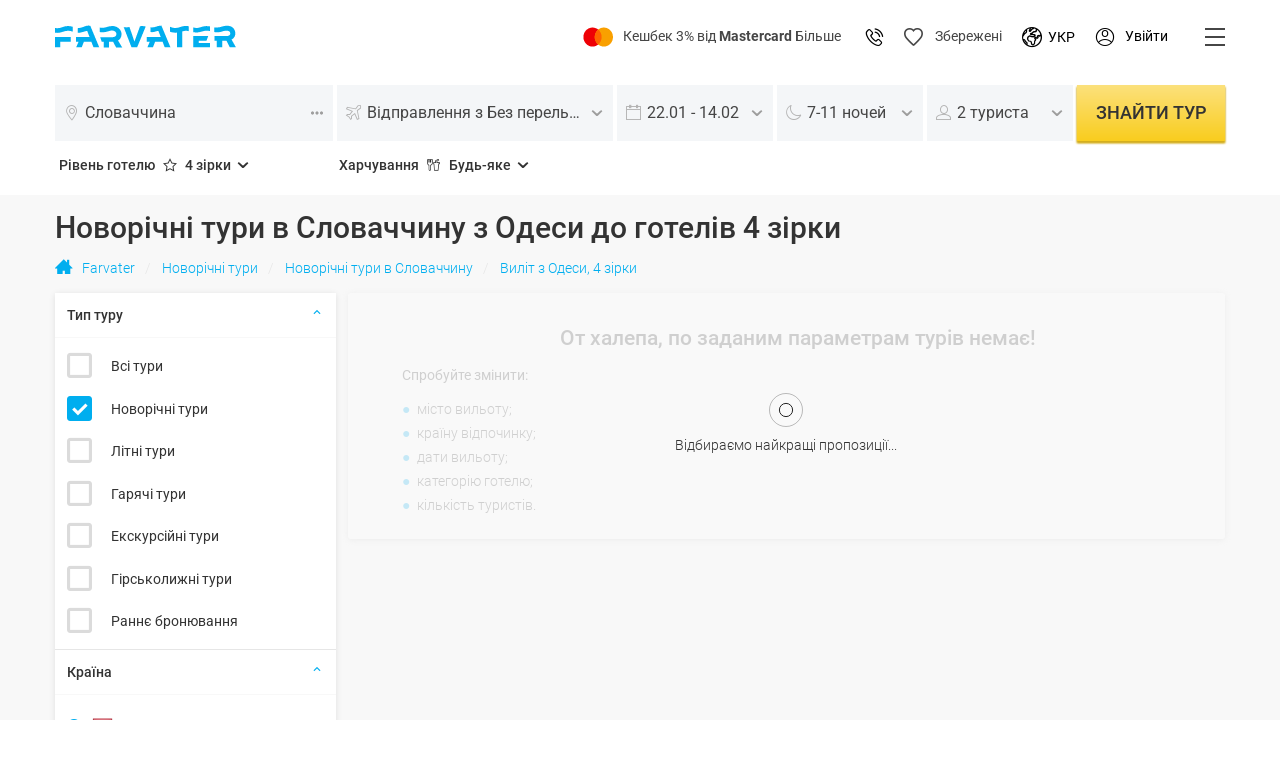

--- FILE ---
content_type: text/html; charset=utf-8
request_url: https://farvater.travel/uk/novij-god_tury-v-stranu-slovakia_iz-goroda-odessa_kategoriya-4/
body_size: 56565
content:
<!DOCTYPE html><html lang="uk" id="html" prefix="og:http://ogp.me/ns#" class="__Desktop" style="padding-top:73px" ver="5001.60:5000.8"><head id="head"><meta charset="UTF-8"><meta name="viewport" content="width=device-width, initial-scale=1, minimum-scale=1, maximum-scale=1, user-scalable=0"><title>Новорічні тури в Словаччину з Одеси до готелів 4 зірки - купити онлайн на Farvater Travel</title><script>window.countryCodes={'380':{'ru':'Украина','en':'Ukraine','uk':'Україна'},'375':{'ru':'Беларусь','en':'Belarus','uk':'Білорусь'}}</script><meta name="robots" content="index, follow"><meta name="description" content="Новорічні тури в Словаччину з Одеси до готелів 4 зірки ⭐ кращі путівки 2026 ❤️ купити онлайн з кешбеком ✈️ FARVATER TRAVEL"><meta property="og:image" content="https://farvater.travel/img/farvater-og-logo.jpg"><meta property="og:image:type" content="image/jpeg"><meta property="og:image:width" content="640"><meta property="og:image:height" content="640"><meta property="og:title" content="Новорічні тури в Словаччину з Одеси до готелів 4 зірки - купити онлайн на Farvater Travel"><meta property="og:description" content="Новорічні тури в Словаччину з Одеси до готелів 4 зірки ⭐ кращі путівки 2026 ❤️ купити онлайн з кешбеком ✈️ FARVATER TRAVEL"><meta property="og:site_name" content="Farvater Travel"><meta property="og:locale:alternate" content="en_US"><meta property="og:locale:alternate" content="ru_RU"><meta property="og:locale" content="uk_UK"><meta property="twitter:title" content="Новорічні тури в Словаччину з Одеси до готелів 4 зірки - купити онлайн на Farvater Travel"><meta property="twitter:description" content="Новорічні тури в Словаччину з Одеси до готелів 4 зірки ⭐ кращі путівки 2026 ❤️ купити онлайн з кешбеком ✈️ FARVATER TRAVEL"><link rel="alternate" href="https://farvater.travel/novij-god_tury-v-stranu-slovakia_iz-goroda-odessa_kategoriya-4/" hreflang="ru"><link rel="alternate" href="https://farvater.travel/uk/novij-god_tury-v-stranu-slovakia_iz-goroda-odessa_kategoriya-4/" hreflang="uk"><link rel="alternate" href="https://farvater.travel/pl/novij-god_tury-v-stranu-slovakia_iz-goroda-odessa_kategoriya-4/" hreflang="pl"><link rel="manifest" href="/NewDesign/manifest.json"><link rel="apple-touch-icon" sizes="180x180" href="/NewDesign/Images/apple-touch-icon.png"><link rel="icon" type="image/png" sizes="32x32" href="/NewDesign/Images/favicon-32x32.png"><link rel="icon" type="image/png" sizes="16x16" href="/NewDesign/Images/favicon-16x16.png"><link rel="manifest" href="/NewDesign/site.webmanifest"><link rel="mask-icon" href="/NewDesign/Images/safari-pinned-tab.svg" color="#5bbad5"><meta name="msapplication-TileColor" content="#2b5797"><meta name="theme-color" content="#ffffff"><link rel="preload" as="font" type="font/woff2" href="/NewDesign/Fonts/icons.woff?build=5001.60" crossorigin><link rel="preload" as="font" type="font/woff2" href="/NewDesign/Fonts/icons2/font/icons2.woff?build=5001.60" crossorigin><link rel="preconnect" href="https://fonts.googleapis.com"><link rel="preconnect" href="https://fonts.gstatic.com" crossorigin><link rel="preload" as="font" type="font/woff2" href="https://fonts.gstatic.com/s/roboto/v27/KFOlCnqEu92Fr1MmSU5fABc4EsA.woff2" crossorigin><link rel="preload" as="font" type="font/woff2" href="https://fonts.gstatic.com/s/roboto/v27/KFOlCnqEu92Fr1MmSU5fBBc4.woff2" crossorigin><link rel="preload" as="font" type="font/woff2" href="https://fonts.gstatic.com/s/roboto/v27/KFOmCnqEu92Fr1Mu5mxKOzY.woff2" crossorigin><link rel="preload" as="font" type="font/woff2" href="https://fonts.gstatic.com/s/roboto/v27/KFOmCnqEu92Fr1Mu4mxK.woff2" crossorigin><link rel="preload" as="font" type="font/woff2" href="https://fonts.gstatic.com/s/roboto/v27/KFOlCnqEu92Fr1MmEU9fABc4EsA.woff2" crossorigin><link rel="preload" as="font" type="font/woff2" href="https://fonts.gstatic.com/s/roboto/v27/KFOlCnqEu92Fr1MmEU9fBBc4.woff2" crossorigin><link rel="preload" as="font" type="font/woff2" href="https://fonts.gstatic.com/s/roboto/v27/KFOlCnqEu92Fr1MmWUlfABc4EsA.woff2" crossorigin><link rel="preload" as="font" type="font/woff2" href="https://fonts.gstatic.com/s/roboto/v27/KFOlCnqEu92Fr1MmWUlfBBc4.woff2" crossorigin><style>@font-face{font-family:'Roboto';font-style:normal;font-weight:300;font-display:swap;src:url(https://fonts.gstatic.com/s/roboto/v27/KFOlCnqEu92Fr1MmSU5fABc4EsA.woff2) format('woff2');unicode-range:U+0400-045F,U+0490-0491,U+04B0-04B1,U+2116}@font-face{font-family:'Roboto';font-style:normal;font-weight:300;font-display:swap;src:url(https://fonts.gstatic.com/s/roboto/v27/KFOlCnqEu92Fr1MmSU5fBBc4.woff2) format('woff2');unicode-range:U+0000-00FF,U+0131,U+0152-0153,U+02BB-02BC,U+02C6,U+02DA,U+02DC,U+2000-206F,U+2074,U+20AC,U+2122,U+2191,U+2193,U+2212,U+2215,U+FEFF,U+FFFD}@font-face{font-family:'Roboto';font-style:normal;font-weight:400;font-display:swap;src:url(https://fonts.gstatic.com/s/roboto/v27/KFOmCnqEu92Fr1Mu5mxKOzY.woff2) format('woff2');unicode-range:U+0400-045F,U+0490-0491,U+04B0-04B1,U+2116}@font-face{font-family:'Roboto';font-style:normal;font-weight:400;font-display:swap;src:url(https://fonts.gstatic.com/s/roboto/v27/KFOmCnqEu92Fr1Mu4mxK.woff2) format('woff2');unicode-range:U+0000-00FF,U+0131,U+0152-0153,U+02BB-02BC,U+02C6,U+02DA,U+02DC,U+2000-206F,U+2074,U+20AC,U+2122,U+2191,U+2193,U+2212,U+2215,U+FEFF,U+FFFD}@font-face{font-family:'Roboto';font-style:normal;font-weight:500;font-display:swap;src:url(https://fonts.gstatic.com/s/roboto/v27/KFOlCnqEu92Fr1MmEU9fABc4EsA.woff2) format('woff2');unicode-range:U+0400-045F,U+0490-0491,U+04B0-04B1,U+2116}@font-face{font-family:'Roboto';font-style:normal;font-weight:500;font-display:swap;src:url(https://fonts.gstatic.com/s/roboto/v27/KFOlCnqEu92Fr1MmEU9fBBc4.woff2) format('woff2');unicode-range:U+0000-00FF,U+0131,U+0152-0153,U+02BB-02BC,U+02C6,U+02DA,U+02DC,U+2000-206F,U+2074,U+20AC,U+2122,U+2191,U+2193,U+2212,U+2215,U+FEFF,U+FFFD}@font-face{font-family:'Roboto';font-style:normal;font-weight:700;font-display:swap;src:url(https://fonts.gstatic.com/s/roboto/v27/KFOlCnqEu92Fr1MmWUlfABc4EsA.woff2) format('woff2');unicode-range:U+0400-045F,U+0490-0491,U+04B0-04B1,U+2116}@font-face{font-family:'Roboto';font-style:normal;font-weight:700;font-display:swap;src:url(https://fonts.gstatic.com/s/roboto/v27/KFOlCnqEu92Fr1MmWUlfBBc4.woff2) format('woff2');unicode-range:U+0000-00FF,U+0131,U+0152-0153,U+02BB-02BC,U+02C6,U+02DA,U+02DC,U+2000-206F,U+2074,U+20AC,U+2122,U+2191,U+2193,U+2212,U+2215,U+FEFF,U+FFFD}</style><style>*[data-icon-after]:after{background:none !important}.m-0{margin:0 !important}.p-0{padding:0 !important}.mt-0{margin-top:0 !important}.mr-0{margin-right:0 !important}.mb-0{margin-bottom:0 !important}.ml-0{margin-left:0 !important}.pt-0{padding-top:0 !important}.pr-0{padding-right:0 !important}.pb-0{padding-bottom:0 !important}.pl-0{padding-left:0 !important}.mt-15{margin-top:15px !important}.mb-15{margin-bottom:15px !important}</style><style id="InitStyles">:root{--c-black:#333;--c-black-1:#464646;--c-white:#fff;--c-gray-1:#9e9e9e;--c-gray-2:#707070;--c-gray-3:#9e9e9e;--c-gray-4:#f5f5f5;--c-gray-5:#d0d0d0;--c-gray-6:#fafafa;--c-gray-7:#c7c7c7;--c-gray-8:#A9A9A9;--c-gray-9:#F8F8F8;--c-gray-10:#e6e6e6;--c-gray-11:#bfbfbf;--c-gray-12:#bbbbbb;--c-gray-13:#a2a2a2;--c-gray-14:#797979;--c-gray-15:#B7B7B7;--c-gray-16:#D8D8D8;--c-gray-17:#909090;--c-gray-18:#F8F8F9;--c-gray-19:#F4F6F8;--c-gray-20:#E5E5E5;--c-gray-21:#EAEAEA;--c-gray-22:#CCCCCC;--c-gray-23:#B0B0B0;--c-gray-24:#B3B3B3;--c-gray-25:#A8A8A8;--c-gray-26:#979797;--c-gray-27:#EEE;--c-gold:#ffb500;--c-gold-1:#ffbe00;--c-gold-gradient:linear-gradient(180deg,#FADF7B 2.2%,#F7CB1C 98.68%);--c-gold-gradient-1:linear-gradient(0deg,#FFEE27,#FFEE27),linear-gradient(180deg,#FBF422 0,#F7E11B 100%),linear-gradient(180deg,#FADF7B 2.2%,#F7CB1C 98.68%);--c-gold-gradient-2:linear-gradient(0deg,#FDCD15,#FDCD15),linear-gradient(180deg,#FBF422 0,#F7E11B 100%),linear-gradient(180deg,#FADF7B 2.2%,#F7CB1C 98.68%);--c-red:#ee2316;--c-red-1:#B80B0A;--c-azure:#00aeef;--c-azure-1:#EFFBFF;--c-green:#62bb00;--c-green-1:#22cb3a;--c-green-2:#3BA96F;--c-green-3:#3BA96F;--c-pink:#ee2080;--c-yellow:#fad96a;--c-vermillion:#ee2316;--c-backdrops:rgba(51,51,51,0.75);--s-xs:320px;--s-sm:576px;--s-md:968px;--s-lg:1200px;--s-xl:1366px;--s:14px;--s-br:3px;--s-bs:12px;--s-htmlMinWidthMobile:300px;--s-htmlMinWidthDesktop:1200px;--grid:12;--transitionTime:0.25s;--transitionTimeout:0.5s;--backdropOpacity:0.75}a,abbr,acronym,address,applet,article,aside,audio,b,big,blockquote,body,button,canvas,caption,center,cite,code,dd,del,details,dfn,div,dl,dt,em,embed,fieldset,figcaption,figure,footer,form,h1,h2,h3,h4,h5,h6,header,hgroup,html,i,iframe,img,input,ins,kbd,label,legend,li,mark,menu,nav,object,ol,output,p,pre,q,ruby,s,samp,section,small,span,strike,strong,sub,summary,sup,table,tbody,td,tfoot,th,thead,time,tr,tt,u,ul,var,video{margin:0;padding:0;border:0;font:inherit;font-size:100%;vertical-align:baseline}body{-webkit-text-size-adjust:100%;-ms-text-size-adjust:100%;font-size:var(--s);font-weight:300;padding:0;margin:0;line-height:1.42857143;color:#333333}*{box-sizing:border-box;outline:0}*:before,*:after{box-sizing:border-box}[hidden]{display:none !important}body *,:after,:before{box-sizing:inherit}img{max-width:100%}a{text-decoration:none;color:var(--c-azure)}a:active,a:hover,a:focus{outline:0 none;box-shadow:none;text-decoration:none}a[scrollto]{cursor:pointer}button{background:0 0;cursor:pointer}body{font-family:Roboto,sans-serif}.h1 + .h1,.h1 + .h2,.h1 + .h3,.h1 + .h4,.h1 + .h5,.h1 + h1,.h1 + h2,.h1 + h3,.h1 + h4,.h1 + h5,.h1 + p,.h2 + .h1,.h2 + .h2,.h2 + .h3,.h2 + .h4,.h2 + .h5,.h2 + h1,.h2 + h2,.h2 + h3,.h2 + h4,.h2 + h5,.h2 + p,.h3 + .h1,.h3 + .h2,.h3 + .h3,.h3 + .h4,.h3 + .h5,.h3 + h1,.h3 + h2,.h3 + h3,.h3 + h4,.h3 + h5,.h3 + p,.h4 + .h1,.h4 + .h2,.h4 + .h3,.h4 + .h4,.h4 + .h5,.h4 + h1,.h4 + h2,.h4 + h3,.h4 + h4,.h4 + h5,.h4 + p,.h5 + .h1,.h5 + .h2,.h5 + .h3,.h5 + .h4,.h5 + .h5,.h5 + h1,.h5 + h2,.h5 + h3,.h5 + h4,.h5 + h5,.h5 + p,h1 + .h1,h1 + .h2,h1 + .h3,h1 + .h4,h1 + .h5,h1 + h1,h1 + h2,h1 + h3,h1 + h4,h1 + h5,h1 + p,h2 + .h1,h2 + .h2,h2 + .h3,h2 + .h4,h2 + .h5,h2 + h1,h2 + h2,h2 + h3,h2 + h4,h2 + h5,h2 + p,h3 + .h1,h3 + .h2,h3 + .h3,h3 + .h4,h3 + .h5,h3 + h1,h3 + h2,h3 + h3,h3 + h4,h3 + h5,h3 + p,h4 + .h1,h4 + .h2,h4 + .h3,h4 + .h4,h4 + .h5,h4 + h1,h4 + h2,h4 + h3,h4 + h4,h4 + h5,h4 + p,h5 + .h1,h5 + .h2,h5 + .h3,h5 + .h4,h5 + .h5,h5 + h1,h5 + h2,h5 + h3,h5 + h4,h5 + h5,h5 + p,p + .h1,p + .h2,p + .h3,p + .h4,p + .h5,p + h1,p + h2,p + h3,p + h4,p + h5,p + p{margin-top:1em}.ta-c{text-align:center}.fs-x39{font-size:56px;line-height:70px}.fs-x38{font-size:54px;line-height:68.25px}.fs-x37{font-size:53px;line-height:66.5px}.fs-x36{font-size:51px;line-height:64.75px}.fs-x35{font-size:50px;line-height:63px}.fs-x34{font-size:49px;line-height:61.25px}.fs-x33{font-size:47px;line-height:59.5px}.fs-x32{font-size:46px;line-height:57.75px}.fs-x31{font-size:44px;line-height:56px}.fs-x30{font-size:43px;line-height:54.25px}.fs-x29{font-size:42px;line-height:52.5px}.fs-x28{font-size:40px;line-height:50.75px}.fs-x27{font-size:39px;line-height:49px}.fs-x26{font-size:37px;line-height:47.25px}.fs-x25{font-size:36px;line-height:45.5px}.fs-x24{font-size:35px;line-height:43.75px}.fs-x23{font-size:33px;line-height:42px}.fs-x22{font-size:32px;line-height:40.25px}.fs-x21{font-size:30px;line-height:38.5px}.fs-x20{font-size:29px;line-height:36.75px}.fs-x19{font-size:28px;line-height:35px}.fs-x18{font-size:26px;line-height:33.25px}.fs-x17{font-size:25px;line-height:31.5px}.fs-x16{font-size:23px;line-height:29.75px}.fs-x15{font-size:22px;line-height:28px}.fs-x14{font-size:21px;line-height:26.25px}.fs-x13{font-size:19px;line-height:24.5px}.fs-x12{font-size:18px;line-height:22.75px}.fs-x11{font-size:16px;line-height:21px}.fs-x10{font-size:15px;line-height:19.25px}.fs-x9{font-size:14px;line-height:17.5px}.fs-x8{font-size:12px;line-height:15.75px}.fs-x7{font-size:11px;line-height:14px}.fs-x6{font-size:9px;line-height:12.25px}.fs-x5{font-size:8px;line-height:10.5px}.fs-x4{font-size:7px;line-height:8.75px}.fs-small,.small,small{font-size:85%}.f-100{font-weight:200}.f-200{font-weight:200}.f-300{font-weight:300}.f-400{font-weight:400}.f-500{font-weight:500}.f-600{font-weight:600}.f-800{font-weight:800}.f-900{font-weight:800}.text-uppercase{text-transform:uppercase}.c-black{color:var(--c-black)}.c-black-1{color:var(--c-black-1)}.c-white{color:var(--c-white)}.c-gray-1{color:var(--c-gray-1)}.c-gray-2{color:var(--c-gray-2)}.c-gray-3{color:var(--c-gray-3)}.c-gray-4{color:var(--c-gray-4)}.c-gray-5{color:var(--c-gray-5)}.c-gray-6{color:var(--c-gray-6)}.c-gray-7{color:var(--c-gray-7)}.c-gray-8{color:var(--c-gray-8)}.c-gray-9{color:var(--c-gray-9)}.c-gray-10{color:var(--c-gray-10)}.c-gray-11{color:var(--c-gray-11)}.c-gray-12{color:var(--c-gray-12)}.c-gray-13{color:var(--c-gray-13)}.c-gray-14{color:var(--c-gray-14)}.c-gray-15{color:var(--c-gray-15)}.c-gray-16{color:var(--c-gray-16)}.c-gray-17{color:var(--c-gray-17)}.c-gray-18{color:var(--c-gray-18)}.c-gray-19{color:var(--c-gray-19)}.c-gray-20{color:var(--c-gray-20)}.c-gray-21{color:var(--c-gray-21)}.c-gray-22{color:var(--c-gray-22)}.c-gray-23{color:var(--c-gray-23)}.c-gray-24{color:var(--c-gray-24)}.c-gray-25{color:var(--c-gray-25)}.c-gray-26{color:var(--c-gray-26)}.c-gray-27{color:var(--c-gray-27)}.c-gold{color:var(--c-gold)}.c-gold-1{color:var(--c-gold-1)}.c-gold-gradient{color:var(--c-gold-gradient)}.c-gold-gradient-1{color:var(--c-gold-gradient-1)}.c-gold-gradient-2{color:var(--c-gold-gradient-2)}.c-red{color:var(--c-red)}.c-red-1{color:var(--c-red-1)}.c-azure{color:var(--c-azure)}.c-azure-1{color:var(--c-azure-1)}.c-green{color:var(--c-green)}.c-green-1{color:var(--c-green-1)}.c-green-2{color:var(--c-green-2)}.c-green-3{color:var(--c-green-3)}.c-pink{color:var(--c-pink)}.c-yellow{color:var(--c-yellow)}.c-vermillion{color:var(--c-vermillion)}.c-backdrops{color:var(--c-backdrops)}#preloader{position:fixed;left:0;right:0;bottom:0;top:0;background:var(--c-white);display:flex;align-items:center;justify-content:center;z-index:999999;transition:opacity ease var(--transitionTime)}#preloader img{width:calc(var(--s-bs) *4);height:calc(var(--s-bs) *4)}.stars{white-space:nowrap;-webkit-user-select:none;-moz-user-select:none;-ms-user-select:none;user-select:none;font-family:icons !important;speak:none;font-style:normal;font-weight:400;font-variant:normal;text-transform:none;line-height:1;-webkit-font-smoothing:antialiased;-moz-osx-font-smoothing:grayscale;letter-spacing:.1em;color:#ffb500}.fs-h1,.h1,h1{font-size:calc(var(--s) *2.85)}.fs-h2,.h2,h2{font-size:calc(var(--s) *2.3)}.fs-h3,.h3,h3{font-size:calc(var(--s) *2)}.fs-h4,.h4,h4{font-size:calc(var(--s) *1.5)}.fs-h5,.h5,h5{font-size:calc(var(--s) *1.25)}#html{position:relative}#html.noScroll #body{overflow:hidden}.container-fluid{padding-left:12px !important;padding-right:12px !important;margin:0 auto;width:100% !important}.vertical-container{padding-top:var(--s-padding) !important;padding-bottom:var(--s-padding) !important}#body{display:flex;flex-direction:column;flex-wrap:wrap;min-height:100vh}#footer{width:100%}#main{width:100%;flex:auto}.myContainer{max-width:9999px !important}:root{--s-padding:40px}.container{margin:0 auto;width:1170px !important;padding-left:0 !important;padding-right:0 !important}.maxContainer{max-width:1170px !important;margin:0 auto}#header .languageSelector > ul{right:0}#header__loginButton:before{content:"\e900";font-family:'icons2' !important;speak:none;font-style:normal;font-size:22px;font-weight:normal;font-variant:normal;text-transform:none;line-height:1;-webkit-font-smoothing:antialiased;-moz-osx-font-smoothing:grayscale}.container-section:not(:last-child){margin-bottom:calc(var(--s-padding) * 1.1)}.container-section:nth-child(2){margin-top:calc(var(--s-padding) * .6)}.container-section header,.container-section section > h2.container-section__header,.container-section > h2.container-section__header{padding-bottom:calc(var(--s-padding) * .6)}.container-section header h2,.container-section section > h2.container-section__header,.container-section > h2{font-weight:300;color:var(--c-black-1)}.container-section header h2 a,.container-section section > h2.container-section__header a,.container-section > h2 a{color:inherit}#sidebar-left{width:20%}#sidebar-right{width:20%}#sidebar-left ~ #main,#sidebar-right ~ #main{width:80%}.__Desktop .user_image__container{width:25px;height:25px;display:inline-block;position:relative;overflow:hidden;border-radius:50%}.__Desktop .user_image__container img{position:absolute;left:50%;top:50%;height:auto;width:100%;transform:translate(-50%,-50%)}</style><style>#body-inner{position:relative;width:100%}.noScroll #body-inner{position:fixed;z-index:1;overflow:hidden;height:100vh;top:0;right:0;bottom:0;left:0}</style><link rel="preload" as="style" href="/NewDesign/Styles/Common/styles.common.css?build=5001.60"><link rel="stylesheet" href="/NewDesign/Styles/Common/styles.common.css?build=5001.60" media="all"><link rel="preload" as="style" href="/NewDesign/Styles/Common/Dropdown.css?build=5001.60"><link rel="stylesheet" href="/NewDesign/Styles/Common/Dropdown.css?build=5001.60" media="all"><link rel="preload" as="style" href="/NewDesign/Styles/Common/Buttons.css?build=5001.60"><link rel="stylesheet" href="/NewDesign/Styles/Common/Buttons.css?build=5001.60" media="all"><link rel="preload" as="style" href="/NewDesign/Styles/Common/Operators.css?build=5001.60&amp;b=3"><link rel="stylesheet" href="/NewDesign/Styles/Common/Operators.css?build=5001.60&amp;b=3" media="all"><link rel="preload" as="style" href="/NewDesign/Styles/Common/Dropdown.css?build=5001.60"><link rel="stylesheet" href="/NewDesign/Styles/Common/Dropdown.css?build=5001.60" media="all"><link rel="preload" as="style" href="/NewDesign/Styles/Common/Icons.css?build=5001.60"><link rel="stylesheet" href="/NewDesign/Styles/Common/Icons.css?build=5001.60" media="all"><link rel="preload" as="style" href="/NewDesign/Styles/Common/Common.css?build=5001.60"><link rel="stylesheet" href="/NewDesign/Styles/Common/Common.css?build=5001.60" media="all"><link rel="preload" as="style" href="/NewDesign/Styles/Common/lastStyle.css?build=5001.60"><link rel="stylesheet" href="/NewDesign/Styles/Common/lastStyle.css?build=5001.60" media="all"><style>@font-face{font-family:'icons';font-display:swap;src:url('/NewDesign/Fonts/icons.woff?build=5001.60') format('woff');font-weight:normal;font-style:normal}@font-face{font-family:'icons2';font-display:swap;src:url('/NewDesign/Fonts/icons2/font/icons2.woff?build=5001.60') format('woff');font-weight:normal;font-style:normal}</style><style>.ic2-icon{display:inline-block;line-height:1}.ic2-icon::after{font-family:'icons2' !important;speak:none;font-style:normal;font-size:14px;font-weight:normal;font-variant:normal;text-transform:none;line-height:1;-webkit-font-smoothing:antialiased;-moz-osx-font-smoothing:grayscale}.ic2-icon-info::after{content:"\e806"}.ic2-icon-cabinet::after{content:"\e900"}.ic2-icon-angle-down::after{content:'\e804'}.ic2-icon-close::after{content:'\e808'}.ic2-icon.ic2-icon-loupe{font-size:15px}.ic2-icon-loupe::after{content:'\e81a'}.checkbox2{position:relative;display:inline-flex;align-items:center}.checkbox2 > i{margin:0 8px 0 0}.checkbox2 > i,.checkbox2 > i::before{display:inline-block;width:25px;height:25px;font-size:0;line-height:0}.checkbox2 > input[type="checkbox"]{position:absolute;left:0;top:0;width:1px;height:1px;opacity:0}.checkbox2 > i.__checked::before{content:url("data:image/svg+xml;utf8,%3Csvg%20width%3D'25'%20height%3D'25'%20viewBox%3D'0%200%2025%2025'%20fill%3D'none'%20xmlns%3D'http%3A%2F%2Fwww.w3.org%2F2000%2Fsvg'%3E%3Cpath%20fill-rule%3D'evenodd'%20clip-rule%3D'evenodd'%20d%3D'M0%203C0%201.34315%201.34315%200%203%200H22C23.6569%200%2025%201.34315%2025%203V22C25%2023.6569%2023.6569%2025%2022%2025H3C1.34315%2025%200%2023.6569%200%2022V3Z'%20fill%3D'%2300AEEF'%2F%3E%3Cpath%20fill-rule%3D'evenodd'%20clip-rule%3D'evenodd'%20d%3D'M4.3476%2010.763V12.232L10.7855%2018.4785L20.6519%208.90531V7.60889H19.1677L11.0661%2015.4697L5.92848%2010.4848'%20fill%3D'white'%2F%3E%3C%2Fsvg%3E")}.checkbox2 > i.__unchecked::before{content:url("data:image/svg+xml;utf8,%3Csvg%20width%3D'25'%20height%3D'25'%20viewBox%3D'0%200%2025%2025'%20fill%3D'none'%20xmlns%3D'http%3A%2F%2Fwww.w3.org%2F2000%2Fsvg'%3E%3Crect%20x%3D'1.5'%20y%3D'1.5'%20width%3D'22'%20height%3D'22'%20rx%3D'1.5'%20stroke%3D'%23EAEAEA'%20stroke-width%3D'3'%2F%3E%3C%2Fsvg%3E")}.checkbox2 > input[type="checkbox"] + i::before{content:url("data:image/svg+xml;utf8,%3Csvg%20width%3D'25'%20height%3D'25'%20viewBox%3D'0%200%2025%2025'%20fill%3D'none'%20xmlns%3D'http%3A%2F%2Fwww.w3.org%2F2000%2Fsvg'%3E%3Crect%20x%3D'1.5'%20y%3D'1.5'%20width%3D'22'%20height%3D'22'%20rx%3D'1.5'%20stroke%3D'%23EAEAEA'%20stroke-width%3D'3'%2F%3E%3C%2Fsvg%3E")}.checkbox2 > input[type="checkbox"]:checked + i::before{content:url("data:image/svg+xml;utf8,%3Csvg%20width%3D'25'%20height%3D'25'%20viewBox%3D'0%200%2025%2025'%20fill%3D'none'%20xmlns%3D'http%3A%2F%2Fwww.w3.org%2F2000%2Fsvg'%3E%3Cpath%20fill-rule%3D'evenodd'%20clip-rule%3D'evenodd'%20d%3D'M0%203C0%201.34315%201.34315%200%203%200H22C23.6569%200%2025%201.34315%2025%203V22C25%2023.6569%2023.6569%2025%2022%2025H3C1.34315%2025%200%2023.6569%200%2022V3Z'%20fill%3D'%2300AEEF'%2F%3E%3Cpath%20fill-rule%3D'evenodd'%20clip-rule%3D'evenodd'%20d%3D'M4.3476%2010.763V12.232L10.7855%2018.4785L20.6519%208.90531V7.60889H19.1677L11.0661%2015.4697L5.92848%2010.4848'%20fill%3D'white'%2F%3E%3C%2Fsvg%3E")}</style><script>var sCodeStorage={isReady:false,isRunning:false,stack:[],sCode:'',userHash:null,onReady:function(fn){if(sCodeStorage.isReady){if(typeof fn==='function'){fn(sCodeStorage.sCode,sCodeStorage.userHash);}
if(sCodeStorage.stack.length!==0){sCodeStorage.stack.forEach(function(f){f(sCodeStorage.sCode,sCodeStorage.userHash);});sCodeStorage.stack=[];}}
else{sCodeStorage.stack.push(fn);}},run:function(){if(sCodeStorage.isRunning){return;}
sCodeStorage.isRunning=true;var ajax=new XMLHttpRequest();ajax.open('GET','/account/u/crm/requestcode/?_'+(new Date()).getTime(),true);ajax.setRequestHeader('Content-Type','application/json; charset=utf-8');ajax.responseType='json';ajax.onload=function(){if(ajax.readyState===4){if(ajax.status===200&&ajax.response){sCodeStorage.sCode=ajax.response.data.sCode;sCodeStorage.userHash=ajax.response.data.userHash;sCodeStorage.isReady=true;sCodeStorage.onReady();}
else{}}};ajax.onerror=function(){console.error(ajax.statusText);};ajax.send();}};var authState={model:{statusCode:0,uid:0,isAuth:function(){return this.statusCode===200;}},stack:[],ready:function(response){this.model.statusCode=response.statusCode;if(this.model.isAuth()){this.model.uid=response.result.id;}
this.stack.forEach(function(f){f(authState.model);});this.stack=[];},onReady:function(fn){if(this.model.statusCode!==0){fn(this.model);}
else{this.stack.push(fn);}},timerId:null,reject:function(timeout){if(this.timerId!==null){return;}
this.timerId=setTimeout(function(){if(authState.model.statusCode===0){authState.ready({statusCode:524});}},timeout);}};authState.reject(60*1000);var guestServicesData={stack:[],onReady:function(fn,context){if(typeof guestServices==='undefined'){this.stack.push({fn,context});}
else{guestServices.onReady(fn,context);}},tryShowDomElement:function(domElement){if(typeof guestServices==='undefined'){this.stack.push({fn:function(hasIdentifier,_domElement){if(!hasIdentifier&&_domElement){_domElement.hidden=false;}},context:domElement});}
else{guestServices.tryShowDomElement(domElement);}}};</script><script>(function(){var idleTimer=0,idleness=30*60*1000;function getTime(){return new Date().getTime();}
function getExpires(){return new Date(getTime()+7776000000).toUTCString();};function getCookie(name,def){var value='; '+document.cookie,parts=value.split('; '+name+'=');if(parts.length===2){return parts.pop().split(';').shift();}
return def;};function setActivity(){document.cookie=['session_activity=',getTime(),'; expires=',getExpires(),'; path=/'].join('');};function getActivity(){return parseInt(getCookie('session_activity',0));};function inncrement(){if(getTime()-getActivity()>=idleness){var num=parseInt(getCookie('sessions_num',0))+1;document.cookie=['sessions_num=',num,'; expires=',getExpires(),'; path=/'].join('');}};function clearIdleTimer(){inncrement();};function runIdleTimer(){clearTimeout(idleTimer);idleTimer=setTimeout(clearIdleTimer,idleness);};inncrement();setActivity();window.addEventListener('mousemove',runIdleTimer);window.addEventListener('focus',runIdleTimer);})();</script><script>window.canShowRegistrationBonus=(function(){var isCheckout=false;var isHome=false;function getCookie(){var value='; '+document.cookie,parts=value.split('; RegistrationBonus=');if(parts.length===2){return parts.pop().split(';').shift();}
return 0;};function setCookie(iteration){document.cookie=['RegistrationBonus=',iteration,'; path=/'].join('');};var iteration=parseInt(getCookie());if(iteration>=2){return false;}
if(isCheckout){return false;}
if(iteration===0){iteration++;setCookie(iteration);return true;}
if(isHome){iteration++;setCookie(iteration);return true;}
return false;})();</script><script>function ScriptsReady(){var self=this;var ready=false;this.fns=[];this.onReady=function(fn){self.fns.push(fn);if(ready){for(var i=0;i<self.fns.length;i++)self.fns[i].call(window);self.fns=[];}}
this.ready=function(force){if(typeof force=='undefined')return;ready=true;self.onReady(function(){});};}
window.BFEvent=function(){var dTo=new Date(2023,10,28),dNow=new Date();return dTo>dNow;};window.Far={Version:'build=5001.60',Device:'Desktop',Impl:{},globalSystemSettings:{buildNumber:'build=5001.60',googleApiKey:'AIzaSyAlfZsdExzY8g69dB6o3gIqpRJy57zHhP8',render:{type:'normal',viewPartner:'',viewPromo:''},ip4:'',guestId:'',useTourCacheDB:false,sessionId:'00000000-0000-0000-0000-000000000000',sCode:function(callback){sCodeStorage.run();sCodeStorage.onReady(callback);},checkPartner:function(){var url_string=window.location.href;var url=new URL(url_string);var c=new URLSearchParams(document.URL).get("utm_source");if(typeof c!='undefined'&&c!=null){c=c.toLowerCase();if(c=='mastercard'){var name=c;var days=7;var value='mastercard';var expires="";if(days){var date=new Date();date.setTime(date.getTime()+(days*24*60*60*1000));expires="; expires="+date.toUTCString();}
document.cookie=name+"="+value+expires+"; path=/";}}},checkPromoCode:function(c){var url_string=window.location.href;var url=new URL(url_string);if(typeof c=='undefined')c=new URLSearchParams(url).get("pc");if(typeof c!='undefined'&&c!=null){if(c.length>3){var name=c;var days=7;var value='promo';var expires="";if(days){var date=new Date();date.setTime(date.getTime()+(days*24*60*60*1000));expires="; expires="+date.toUTCString();}
document.cookie=value+"="+name+expires+"; path=/";spotter.promocodes.movement.fixLog("pageEnter");}}},setPartner:function(){var name='mastercard';var nameEQ=name+"=";var ca=document.cookie.split(';');for(var i=0;i<ca.length;i++){var c=ca[i];while(c.charAt(0)==' ')c=c.substring(1,c.length);if(c.indexOf(nameEQ)==0){c.substring(nameEQ.length,c.length);globalSystemSettings.render.viewPartner='mastercard';}}},setPromoCode:function(){var name='promo';var nameEQ=name+"=";var ca=document.cookie.split(';');for(var i=0;i<ca.length;i++){var c=ca[i];while(c.charAt(0)==' ')c=c.substring(1,c.length);if(c.indexOf(nameEQ)==0){c=c.substring(nameEQ.length,c.length);globalSystemSettings.render.viewPartner='';globalSystemSettings.render.viewPromo=c;spotter.promocodes.movement.fixLog("created");}}},init:function(){globalSystemSettings.checkPartner();globalSystemSettings.setPartner();globalSystemSettings.checkPromoCode();globalSystemSettings.setPromoCode();}}};var globalSystemSettings=window.Far.globalSystemSettings;var farDocument={isMobile:false,isReady:false,stack:[],onReady:function(fn){if(farDocument.isReady)fn.call(window);else farDocument.stack.push(fn);},run:function(){farDocument.isReady=true;for(var i=0;i<farDocument.stack.length;i++){farDocument.onReady(farDocument.stack[i]);}},clickEventName:function(){return'click';}};var commonDocument={isReady:false,stack:[],onReady:function(fn){if(commonDocument.isReady)fn.call(window);else commonDocument.stack.push(fn);},run:function(){commonDocument.isReady=true;for(var i=0;i<commonDocument.stack.length;i++){commonDocument.onReady(commonDocument.stack[i]);}}};window.deviceConfig={type:'Desktop',googleAPIkey:'AIzaSyAlfZsdExzY8g69dB6o3gIqpRJy57zHhP8',BuildNumber:'build=5001.60'};farDocument.onReady(function(){globalSystemSettings.init();});</script><script>(function(ns){ns.Component=function(impl,options,events){this.impl=impl;this.instance=null;this.options=options;this.events=events;this.mounter=new ns.Component.Mounter(this,impl,options,events);this.isRendered=false;this.onRenderedEventsStack=[function(){}];if(typeof this.events.onRendered==='function'){this.onRenderedEventsStack.push(this.events.onRendered);}};ns.Component.prototype.onReady=function(fn){this.mounter.onReady(fn);};ns.Component.prototype.mount=function(impl,options){if(this.mounter.isMounted){console.error('component mounted');return;}
if(typeof impl!=='undefined'){this.impl=impl;}
this.instance=new this.impl(this,options,this.events);this.onReady(this.onMounted.bind(this));this.mounter.mount();};ns.Component.prototype.create=function(impl,options,creator){if(typeof creator==='function'){creator(impl,options);}
else{this.mount(impl,options);}};ns.Component.prototype.onMounted=function(){this.instance=this.instance.create();};ns.Component.prototype.onRendered=function(fn){if(typeof fn==='function'){this.onRenderedEventsStack.push(fn);}
if(this.isRendered){var len=this.onRenderedEventsStack.length;if(len>0){for(var i=0;i<len;i++){this.onRenderedEventsStack[i]();}
this.onRenderedEventsStack=[];}}};})(window.Far.Impl);(function(ns){ns.Mounter=function(component,impl,options,events){this.component=component;this.impl=impl;this.options=options;this.events=events;this.isMounted=false;this.onReadyEventsStack=[function(){}];this.isReady=false;this.stylesIsReady=false;};ns.Mounter.prototype.elementTrigger=function(){var el=document.getElementById(this.options.elementTrigger);return el;};ns.Mounter.prototype.onReady=function(fn){if(typeof fn==='function'){this.onReadyEventsStack.push(fn);}
if(this.isReady){var len=this.onReadyEventsStack.length;if(len>0){for(var i=0;i<len;i++){this.onReadyEventsStack[i]();}
this.onReadyEventsStack=[];}}};ns.Mounter.prototype.waitStyles=function(){var el=this.elementTrigger();if(el===null){console.log(this.options.elementTrigger+' null waitStyles...');setTimeout(this.waitStyles.bind(this),50);return;}
var visible=!!(el.offsetWidth||el.offsetHeight||el.getClientRects().length);if(visible){console.log(this.options.elementTrigger+' waitStyles...');setTimeout(this.waitStyles.bind(this),50);}
else{console.log(this.options.elementTrigger+' stylesIsReady');this.stylesIsReady=true;}};ns.Mounter.prototype.scriptsReady=function(){if(this.isReady){return;}
if(this.stylesIsReady){console.log(this.options.elementTrigger+' wait js for styles ready');this.isReady=true;this.onReady();}
else{console.log(this.options.elementTrigger+' wait styles ready');setTimeout(this.scriptsReady.bind(this),50);}};ns.Mounter.prototype.mount=function(){if(this.isMounted){console.error('component mounted');return;}
this.isMounted=true;if(this.options.styles.length===0){this.stylesIsReady=true;}else{if(this.elementTrigger()===null){document.body.insertAdjacentHTML('beforeend',['<div id="',this.options.elementTrigger,'">&nbsp;</div>'].join(''));}
window.Far.Global.appendStyle(this.options.styles[0]);}
window.Far.Global.appendScript({url:this.options.scripts[0],predicate:function(){return typeof window[this.options.elementTrigger+'_callback']!=='undefined';},callback:function(){this.scriptsReady();},context:this});this.waitStyles();};})(window.Far.Impl.Component);(function(ns){ns.SearchForm=function(component,options,events){this.component=component;this.options=options;this.events=events;};})(window.Far);</script><script>var localization='uk'.toLowerCase();var localizationAll='ru|uk|en|pl'.split("|");var localizationValues={"discount_calendar":"Календар низьких цін","Searching_more_tours":"Шукаємо ще більше турів","Selecting_the_best_purposes":"Відбираємо найкращі пропозиції","Searching_tours":"Шукаємо тури","Refreshing_prices":"Оновлюємо ціни","Selecting_the_best_prices":"Відбираємо найкращі пропозиції","Weather_in_region_on_closests":"Погода в регіоні на найближчі","Select":"Вибрати","Feel_like":"Відчувається на","Sea":"Море","map":"Мапа","days_0":"днів","days_1":"день","days_2":"дні","tourist_0":"туристів","tourist_1":"турист","tourist_2":"туриста","star_0":"зірок","star_1":"зірка","star_2":"зірки","kid_0":"дітей","kid_1":"дитини","kid_2":"дитина","adult_0":"дорослих","adult_1":"дорослий","night_0":"ночей","night_1":"ніч","night_2":"ночі","night_3":"Ночей","night_4":"К-ть ночей","fly":"Початок","lang":"uk","favorite":"Щоб додати тур в обране необхідно натиснути на іконку","seeAllFav":"ПОКАЗАТИ ВСІ БАЖАННЯ","orderCallAndCallBack":"Замовте зворотній дзвінок і ми зателефонуємо!","yourNmae":"Ваше ім'я","enterName":"Введіть Ім&#39;я","phoneNumber":"Номер телефону","requestCall":"Замовити дзвінок","thankForRequest":"Дякую за заявку на зворотній дзвінок. Найближчим часом наш менеджер зв'яжеться з вами!","forward":"Вперед","back":"Назад","return":"Повертаємо","onCard":"від туру","return1":"Повернемо","onCard1":"від туру","requestDeparture":"Запит часу вильоту","pleaseLeavePhone":"Залиште, будь ласка, свій номер телефону і наш оператор зв'яжеться з вами, щоб уточнити час вильоту.","priceVary":"Ціна туру може змінитися в залежності від обраного вами авіарейсу.","enterPhone":"Введіть номер вашого телефону в форматі 38ХХХХХХХХХХ","sendRequest":"Відправити запит","requestAccept":"Заявку прийнято!","ThanksManagerWillContactYou":"Дякуємо! Найближчим часом наш менеджер зв&#39;яжеться з вами!","requestFailCallUs":"Не вдалося відправити запит! </br> Будь ласка, зв&#39;яжіться з нами за номером: </br>","contactManager":"Зв&#39;яжіться з менеджером для уточнення часу вильота","backCall":"Зворотній дзвінок","LeavePhoneForManager":"Залиште, будь ласка, свій номер телефону і наш менеджер проконсультує вас з усіх питань!","callWait":"Чекаю дзвінка","from":"з ","flightIncluded":"Переліт включений","flightNotIncluded":"Переліт не включений","busIncluded":"Проїзд автобусом включений","rating":"Рейтинг:","reviews":"відгуків","reviews_1":"відгук","reviews_2":"відгуки","time":"Час","departure":"Виліт","departure_from":"Виліт з","start":"Початок","onSomewhat":"На","uai":"Ультра все включено(UAI)","ai":"Все включено(AI)","fb":"Сніданок + обід + вечеря(FB)","hb":"Сніданок + вечеря(HB)","bb":"Сніданок(BB)","ro":"Без харчування(RO)","UAI":"Ультра все включено (UAI)","AI":"Все включено (AI)","FB":"Сніданок + обід + вечеря (FB)","HB":"Сніданок + вечеря (HB)","BB":"Сніданок (BB)","RO":"Без харчування (RO)","otherPrices":"Інші ціни","AccomodationOptions":"Варіанти розміщень","FindOutTheTime":"Дізнатися час","GetFlyTime":"Дізнатися час вильоту","FlyTime":"Час вильоту","sortBy":"Сортувати за:","departureDate":"Дата вильоту","tourPeriod":"Період туру","roomType":"Тип номера","meal":"Харчування","tourPrice":"Ціна на тур","defaultOrder":"Ціна за ніч","actualPriceHurryUp":"Актуальна ціна, поспішай забронювати!","bestPriceBookNow":"Краща ціна, встигни забронювати!","We_have_an_arror":"Виникла помилка","Reload_page":"Обновіть сторінку","atThisMomentNoTours":"На даний момент немає доступних турів в цей готель за вашим датам. Виберіть, будь ласка, інший готель або змініть дати пошуку.","atThisMomentNoToursCheckCallendar":"Даний тур недоступний. Натисніть на кнопку для вибору альтернативних варіантів","returnToSearch":"Повернутися до пошуку","Which_pages_of_pass_do_i_should_scan":"Які сторінки закордонного паспорту потрібно сканувати?","We_need_about_pass":"Відскануйте розворот першої сторінки закордонного паспорта з фотографією і даними власника. Важливо, щоб зображення було чітке і всі дані можливо було прочитати. Допускаються як скановані зображення, так і сфотографовані копії сторінок.","anErroRefreshPage":"Сталася помилка. Оновіть сторінку","failedToLoadFlightData":"Не вдалося завантажити дані про переліт. Спробуйте оновити сторінку пізніше або зв'яжіться з нашим менеджером за номером телефона","lastTourWasBookedToday":"Останній доступний тур по цій вартості був уже заброньовано сьогодні, але ми підібрали для вас максимально схожі варіанти.","close":"ЗАКРИТИ","Close":"Закрити","step":"Крок","information_about_tourists":"Інформація про туристів","payment_method":"Спосіб оплати","order_confirmation":"Підтвердження замовлення","cannot_load_data_about_flight":"Не вдалося завантажити дані про переліт. Спробуйте оновити сторінку пізніше або зв'яжіться з нашим менеджером за номером телефона <a href=\"tel:380442903440\">+380 (44) 290-34-40</a>","cannot_load_data_about_flight__try":"Не вдалося завантажити дані про переліт. <br> Повторна спроба ...","time_min":"хв.","time_h":"ч.","time_s":"с.","Contact_us":"Зв`яжіться з нами","in":"в","including":"в т.ч.","press_too_delete":"Натисніть щоб видалити","file_must_be_lower_than_3MB":"Файл не повинен перевищувати 3Мб","accept_offer":"Прийміть умови договору оферти","read_the_rules":"Ознайомтесь з правилами підтвердження броні","in_the_morning":"вранці в","in_the_evening":"ввечері в","wind_speed":"м\\с","len_to_airoport_km":"км.","clear_sky":"Безхмарне небо","few_clouds":"Невелика хмарність","scattered_clouds":"Хмари","broken_clouds":"Хмарність","overcast_clouds":"похмуро","you_seccus_sub_part1":"Ви успішно підписалися на стеження за даними","you_seccus_sub_part2":". Чекайте повідомлень на вказаний email.","in_review_no_coments":"даному відгуку відсутні коментарі","rating_tour_on":"Оцінив тур на <span class=\"c-blue\">{0} з 10</span>","rest":"Відпочинок {0}","buy_in_one_click":"Забронювати на 12 годин","buy_in_one_click_new":"Купити в один клік","leave_your_number":"Залиште, будь ласка, свій номер телефону і наш менеджер зв'яжеться з вами для уточнення деталей оформлення обраного туру.","booked":"Заброньовано","morePagesSpecialScript":"Більше","already_sold":"вже проданий","page_not_found":"сторінка не знайдена","favorit_tours_miss":"Немає обраних турів","error_load_data":"Помилка завантаження даних","cant_find_tours__0":"На ці дати за заданими параметрами турів немає. Змініть, будь ласка, пошук і спробуйте знову!","Key_Key000001562":"От халепа, по заданим параметрам турів немає!","Key_Key000001563":"Спробуйте змінити:","Key_Key000001564":"місто вильоту","cant_find_tours__0_2":"країну відпочинку;","cant_find_tours__2":"дати вильоту;","Key_Key000001565":"категорію готелю","Key_Key000001566":"кількість туристів","cant_find_tours__1":"Спробуйте поміняти:","cant_find_tours__3":"тип розміщення з дітьми на дорослих (вік дитини може не підходити під обрану категорію розміщення).","cant_find_tours__0_0":"Немає турів по заданих параметрах.","AdvancedSearch":"Розширений пошук","cant_find_tours__0_3":"дату вильоту;","cant_find_tours__0_4":"категорію готелю;","cant_find_tours__0_5":"місто вильоту.","Show_more":"Показати більше","YourPromocode":"Ваш промокод","CongratulationsYouWinn":"Вітаємо, ви виграли","sertificateFor":"сертифікат на","promocodeWithDiscount":"промокод зі знижкою","EnteredCodeError":"Введено невірний код","EnteredCodeErrorMasterCard":"Введено невірний або вже використаний код\n","Tours_in":"Тури в","Photos_Reviews_Prices":"Фото. Відгуки. Ціни","OppsError":"Ой. Помилка","SomethingWrongIsCommingPleaseTryAgainLater":"Щось пішло не так, будь ласка, спробуйте пізніше.","AboutPromocodeInsideModalBullshit":"Виберіть тур мрії зі знижкою прямо зараз. Після оформлення замовлення повідомте менеджеру колл центру ваш промокод.","Show_next":"Показати ще","tour_type":"Тип туру","Confirm":"Підтвердити","Great":"Прекрасно","Excellent":"Відмінно","VeryGood":"Дуже добре","Good":"Гаразд","hotels":"ГОТЕЛІВ","read_full":"Читати повністю","read_more":"+ читати далі","read_less":"- приховати","best_price_guarantee":"Гарантія кращої ціни","compare_price_for_all_tour_operators":"Порівнюємо ціну у всіх туроператорів і показуємо кращу","regular_discount":"Регулярні знижки і гарячі ціни на популярні тури","find_where_less_price":"Знайшли десь дешевше?","write_us":"Напишіть нам","letter_and_take_bonus":"і отримаєте бонус!","with_who_we_compare_prices":"З ким ми порівнюємо ціни","continue_find_new_hotels":"Нових готелів поки немає, ми продовжуємо пошук.","from_your_request_show_all_tours":"По вашому запиту були показані всі тури","from2":"від","from3":"від","till":"до","till2":"до","tour_0":"турів","tour_1":"тур","tour_2":"тури","all_countries":"Всі країни","region_in":"регіон в","Budget":"Бюджет поїздки","Sea_distance":"Відстань до моря","Beach_type":"Тип пляжу","Rating":"Рейтинг","Facilities":"Зручності","Near":"Поруч","Resorts":"Курорти","Resort_properties":"Параметри курорту","Hotel_properties":"Параметри готелю","Our_exeperts_find_best_variants_by_your_paramethers":"Ми підібрали кращі <br> варіанти по вашим параметрам пошуку","Farvater_choice":"Ціна / якість","Best_by_rating":"Найкращі за рейтингом","Smallest_prices":"Найнижчі ціни","Found":"Знайдено","Refresh_filter":"Оновити фільтр","Show_all_filters":"Показати всі +{0} фільтри","Show_more_attributes":"Показати більше атрибутів","Insurance":"Страховка","Meal_on_your_choice":"Харчування на вибір","Living":"Проживання","Transfer":"Трансфер","Flyen":"Переліт","Tour_contain":"Що входить в тур","After_this_you_will_be_able_to_use_filter":"По закінченню процесу ви зможете скористатися фільтрами","Wait_till_filter_create":"Зачекайте, формується фільтр по вашому запиту","Max_days_range":"Максимальний діапазон дат вильоту не повинен бути більше 14-ти днів.","Max_night_range":"Максимальний діапазон ночей не повинен бути більше 5-ти.","Show":"Показати","Reset":"Скинути","Filters":"Фільтри","hv1_stars":"Готель бунгального типу 5 *","hv2_stars":"Готель бунгального типу 4 *","villa_stars":"Вілла","app_stars":"Апартаменти","we_was_found":"ми знайшли","and":"і","In":"В","with_prices_from":"з цінами від","proms":"Акції","tours_in":"Тури {0}","tours_for_two":"Тури на двох","hot_tours":"Гарячі тури","recomended_tours":"Рекомендовані тури","all_resorts":"Всі курорти","resort":"Курорт","find_from_name":"Пошук за назвою готелю","any":"Будь-який","Nothing_was_foud":"Нічого не знайдено","avaible_tours":"Доступні тури","week_day_short_1":"Пн","week_day_long_1":"Понеділок","week_day_short_2":"Вт","week_day_long_2":"Вівторок","week_day_short_3":"Ср","week_day_long_3":"Середа","week_day_short_4":"Чт","week_day_long_4":"Четверг","week_day_short_5":"Пт","week_day_long_5":"П'ятниця","week_day_short_6":"Сб","week_day_long_6":"Субота","week_day_short_7":"Нд","week_day_long_7":"Неділя","price_for":"Ціна за","currency_uah":"грн","uah_0":"гривень","uah_1":"гривні","Best_price":"Найкраща ціна","Subscribe_on_best_prices_and_hot_purposes":"Підпишись на кращі ціни та гарячі пропозиції","Electronic_mail":"Електронна пошта","YourAtEmailDotCom":"Ваш@email.com","Subscribe_to_newsletter":"Підписатися на розсилку","You_are_successed_subscribed_on_newsletter_about_best_prices_and_hot_tours":"Ви успішно підписалися на розсилку кращих цін і гарячих пропозицій від Farvater","Thank_you":"Дякуємо","hasFlightExtraPrice":"Регулярний авіарейс, можливі доплати","price_is_actual":"Ціна актуальна!","new_actual_price":"Нова актуальна ціна","early_tours__spec_1":"Раннє<i class=\"hidden_on_the_map\"> бронювання</i>","hotels_0":"готелів","hotels_1":"Готель","hotels_2":"Готеля","view_prices_in_period":"Дивитися ціни в період","searched":"шукає","Compare":"Зберегти","Favorites":"Зберегти","ShowAllFavoritesTours":"Показати всі обрані тури","howItWorks_1":"Система знаходить кращу ціну з можливих","howItWorks_2":"Вам не потрібно ні з ким розмовляти","howItWorks_3":"Сплачуйте карткою, не виходячи з дому","howItWorks_4":"Підбір максимально вигідного варіанту з календарем цін","howItWorks_5":"Стежте за ціною на тур по заданих параметрах протягом місяця","howItWorks_6":"Бронюй зараз - передоплата від 5% вартості туру","howItWorks_7":"Поспішай! Акційні тури розпродаються дуже швидко","howItWorks_8":"Замовляйте тур безкоштовно на 12 годин зі збереженням поточної вартості","howItWorks_9":"Зберігайте і порівнюйте тури, що сподобались","Most_popular_now":"Найпопулярніші зараз","best_deal_tours":"Краща пропозиція","early_tours":"Раннє бронювання","recommended":"Рекомендовані","recommended_tours":"Рекомендовані тури","hot_tours_description":"На 15% вигідніше турів зі схожими параметрами","hot_tours_description2":"В середньому на 15% вигідніше турів зі схожими параметрами","best_deal_tours_description":"Ціна на тур в цей готель на 30% вигідніше ніж в інші готелі зі подібними характеристиками","best_deal_tours_description2":"Ця пропозиція, від якої просто неможливо відмовитися","early_tours_description":"Бронюй тур заздалегідь з вигодою до 50%","recommended_tours_description":"Ми підібрали кращі варіанти по вашим параметрам пошуку","recommended_tours_description2":"Ми перевірили цей тур і можемо його рекомендувати","promo_tours_description":"Тур підпадає під промоакцію","black_friday_description":"Цей тур з максимальною знижкою Чорної п'ятниці","rate":"Оцінка:","popular":"Популярні","other":"Інші","other_options":"Інші варіанти","Show_other_prices":"Показати інші ціни","Buy_tour":"Купити тур","Buy":"Купити","Most_hi_prices":"Найвищі ціни","Show_more_resorts":"Показати більше курортів","master_card_percent":"3%","steps_block_title":"Як купити тур онлайн?","steps_block_text_1":"Знайди тур мрії з <b>25</b> мільйонів варіантів","steps_block_text_2":"Отримай кращу ціну від <b>30</b> туроператорів","steps_block_text_2_desktop":"Отримай кращу<br> ціну від <b>30</b> <br> туроператорів","steps_block_text_3":"Плати онлайн з <b>Mastercard, Visa, Приват24, Bitcoin</b>","steps_block_text_4":"Отримай документи на email і вирушай у відпустку!","subscribe_popup_title":"Дізнайтеся про зміну ціни туру","subscribe_popup_text":"Залиште, будь ласка, свій email і ми повідомимо вам, коли ціна туру зміниться","subscribe_popup_btn_text":"Стежити за ціною","subscribe_popup_placeholder":"Ваш@email.com","subscribe_popup_success_title":"Ви підписалися на низькі ціни!","subscribe_popup_success_text":"Дякую за заявку на ваш email, ми будемо вам повідомляти коли ціна туру буде зміняться","FinishTourCheckout":"Завершіть бронювання туру!","Error":"Помилка","Uploading":"Завантажується","Uploaded":"Завантажений","CantUploadFile":"Не вдалося завантажити файл","MaxFilesNumber":"Максимальна кількість файлів:","UploadFilesFromYourDevice":"Прикріпити фото паспорту","AddFilesThereOrUploadFiles":"Перетягніть файли сюди <br>або <u>завантажте файли</u>","UploadMoreFiles":"Завантажити ще файли","UncnownError":"Невідома помилка","SupportThisFileFormatsOnly":"Підтримувані формати:","FileSizeCanNotBeMoreThan":"Розмір файлу не може перевищувати","get500UahForFirstOrder":"Отримай 500 грн на перше замовлення!","SubscribeAndWeWillSendBonusInFirstLetter":"Підпишись на розсилку і ми надішлемо бонуси в першому листі!","SubscribedSuccessWeWillSendBonusInFerstLetter":"Заявка прийнята, ми надішлемо вам бонуси в першому листі!","YouWatchForPrice":"Ви стежите за ціною","thisTourIsCurrentlyNotValidButItsStillIoOutHearts":"Встигни впіймати тур по гарячій ціні!","SubscribeToGetMoreHotTours":"Підпишись на розсилку, щоб більше не пропускати «гарячі».","SubscribedSuccess":"Заявку прийнято!","accept":"Застосувати","clear":"Очистити","to":"Куди","from4":"Виліт з","departure_from2":"Відправлення з","from5":"з","from6":"З","choose_cityFrom":"Виберіть місто вильоту","choose_departure_date":"Виберіть дату вильоту","choose_meal":"Виберіть харчування","choose_count_of_night":"Виберіть кількість ночей","choose_hotel_category":"Виберіть бажані категорії готелю","kyiv":"Київ","choose_departure_date_and_night":"Виберіть дату вильоту і кількість ночей","count_of_night":"Кількість ночей","departure_and_count_of_night":"Дата вильоту і к-ть ночей","count_of_tourists":"Кількість туристів","more_than":"Більше","country":"Країна","region":"Регіон","country_resort_hotel":"Країна, курорт, готель","country_resort_hotel2":"Країна/курорт/готель","country_region":"Країна/регіон","enter_country_resort_hotel":"Введіть країну, курорт або готель","choosen":"Вибрані","favorites":"Популярне","sorry_you_cant_choose_more_than_5_resorts":"Вибачте, ви можете вибрати не більше 5 курортів в одній країні","sorry_you_cant_choose_more_than_5_hotels":"Вибачте, ви можете вибрати не більше 5 готелів в одній країні","Key_Key000001210":"Вибачте, ви можете вибрати не більше 5 готелів","hotels2":"Готелі","any2":"Будь-яке","any_category":"Будь-яка категорія","find_tour":"Знайти тур","change_tour":"Змінити","hotel_category":"Категорія готелю","tourists":"Туристи","adults":"Дорослі","from_16_and_more":"від 16 і старше","enter_kids_ages":"Введіть вік дітей","kids":"Діти","from_0_to_16":"від 1 до 16 років","still_searching":"все ще шукаємо","end_searching":"закінчили пошук","find_out_the_price":"Дізнатись ціну","hotel_description":"Опис готелю","tour_with_discount":"Тур зі знижкою","promo_tours":"Промо тури","range":"Діапазон","december":"Грудень","november":"Листопад","october":"Жовтень","september":"Вересень","august":"Серпень","july":"Липень","june":"Червень","may":"Травень","april":"Квітень","march":"Березень","february":"Лютий","january":"Січень","AboutPromocodeInsideModal_sum":"<a href=\"https://farvater.travel/uk/\">Виберіть тур</a> мрії зі знижкою прямо зараз. Скористайтеся кодом при оформленні замовлення до 31.12.2021 23:59","AboutPromocodeInsideModal_per":"Спробуйте <a href=\"#\" class=\"promocode-close-modal\">ще раз</a> або <a href=\"https://farvater.travel/uk/\">виберіть тур</a> мрії зі знижкою {p}% прямо зараз.","AboutPromocodeTitleInsideModal_per":"Ви виграли промокод з {p}% знижкою!","AboutPromocodeTitleInsideModal_sum":"Ви виграли сертифікат на {p} грн!","Catalog_banner_text_10":"Шукайте кращу ціну в «Календарі цін»","Catalog_banner_text_3":"Бронюй зараз - передоплата від 5% вартості туру","Catalog_banner_text_4":"Бронюй самостійно, не спілкуючись з менеджером","Catalog_banner_text_5":"Оплата карткою, документи на email","Catalog_banner_text_6":"Поспішай! Акційні тури розпродаються дуже швидко","Catalog_banner_text_7":"Бронюємо у вихідні та свята","Catalog_banner_text_8":"Робимо магію в підборі турів","Catalog_banner_text_9":"Система знаходить кращу ціну з можливих","Catalog_banner_text_2":"Кращі добірки турів щодня в нашому <div class=\"inline_telegram_icon\"><a href=\"https://t.me/farvater_travel\" title=\"\" target=\"_blank\">Telegram-каналі</a></div>","Catalog_banner_text_1":"Зареєструйтесь та отримайте 1000 грн на перше бронювання <a href=\"javascript:void 0\" id=\"catalog_banner_subscribe_login\" class=\"icons2-user_pic\" onclick=\"login.start()\">Увійти до системи</a>","Catalog_banner_text_1_BlackFriday":"Розпродаж турів на Farvater","Catalog_banner_text_2_BlackFriday":"Краща ціна для тих, хто не зволікає","аlternative_tours":"Альтернативні тури","track_price":"Стежте за ціною","understandably":"Зрозуміло","enter_your_mail":"Введіть email","enter_your_name":"Введіть ваше ім'я","track_price_text":"Введіть свій e-mail і ми вам повідомимо, як тільки ціна на напрям зменшиться","track_price_success_title":"Ви підписалися на ціну","track_price_success_text":"Тепер новини про ціну по вашому туру шукайте на вашій пошті","follow":"Стежити","free_cancellation":"Безкоштовне скасування","free_tour_cancellation":"Безкоштовне скасування туру","free_tour_cancellation_list1":"<ol><li> Безкоштовне скасування можливе тільки при 100% оплаті туру </li><li> Крайній термін заявки на повернення туру - 24 години до вильоту </li><li> Натомість скасованого туру, протягом 30 днів ви отримаєте промокод на купівлю нового туру через сервіс Farvater </li><li> Гроші за скасований тур в рамках безкоштовного скасування не повертаються, тільки промокод на купівлю нового туру </li><li> Промокод належить покупцеві туру і не може передаватися будь-кому </li><li> Промокод дорівнює вартості скасованого туру, але не більше ніж 20 000 грн на людину </li><li> Промокод одноразовий і активний протягом 365 днів </li><li> Тури, куплені за промокод скасуванню не підлягають </li></ol>","how_to_refuse_a_trip":"Як відмовитися від поїздки","free_tour_cancellation_list2":"<ol><li> Необхідно зателефонувати <a href=\"tel: 0800305122\">0 800 305 122</a> та оформити заявку </li><li> Крайній термін звернення — 24 години до часу вильоту, зазначеного в турі </li></ol>","how_buy_tour_for_promocode":"Як купити тур за промокод","free_tour_cancellation_list3":"<ol><li> У звичайному режимі вибирається відповідний тур, в рамках проекту FARVATER і на етапі оплати, вибирається функція: \"сплатити промокодом\"; </li><li> Якщо обраний тур дорожче промокода, потрібно буде тільки доплатити різницю </li><li> Якщо тур дешевше промокода - нічого доплачувати не потрібно, тільки заплатіть 1 грн, щоб довести, що ви не робот. Залишкова вартість промокода при цьому згорить </li><li> За один промокод не можна купити 2 тури. </li></ol>","documents_required_to_cancel_tour":"Які документи необхідні для скасування туру","free_tour_cancellation_list4":"<ol><li> Скан-копія закордонного паспорту </li><li> Скан-копія ІПН </li><li> Підтвердження оплати туру </li></ol>","free_tour_cancellation_info_panel":"Купуючи тур з відміткою \"Безкоштовне скасування\", ви підтверджуєте, що ознайомлені з правилами скасування туру і приймаєте <a href=\"/content/cancellation-offer.pdf?v=1\" target=\"_blank\">умови договору оферти</a>","Key_Key000000461":"Читати в Телеграм","Key_Key000000464":"щоб щодня отримувати вручну підібрані тури","thank":"Дякуємо!","Key_Key000000521":"Розстрочка від","login":"Увійти","Key_Key000000542":"Мій кабінет","Key_Key000000543":"Особисті дані","Key_Key000000545":"Мої замовлення","Key_Key000000631":"Вийти з облікового запису","Key_Key000000544":"Попутники","Key_Key000000546":"Мої бонуси","Key_Key000000758":"Бонуси від партнерів","myReviews":"Відгуки","Key_Key000000547":"Мої підписки","subscribedToPrice":"Ви підписалися на ціну","Key_Key000000954":"Працює в 2020 році","Key_Key000000955_description":"Готель відкритий і готовий до прийому гостей в 2020","Key_Key000000956":"Сертифікат здоров&apos;я","Key_Key000000957_description":"Програма сертифікації безпечного туризму","Key_Key000000976":"Особливі фільтри","Key_Key000000990":"Безкоштовний ПЛР-тест","Key_Key000000991_description":"ПЛР тест безкоштовно в рекомендованих лабораторіях туроператора. Компенсація в сумі 799 грн на особу по прибуттю з відпочинку з результатами тесту інших лабораторій України.","-5301346434637184787":"Кількість персон","7601283280459681734":"Туроператор","5067105909298491075":"Аеропорт вильоту","627356876126443377":"Введіть Email","Key_Key000001015":"Підпишись","Key_Key000001016":"Щоб отримувати добірки турів з кращими цінами та бути в курсі всіх акцій","Key_Key000000467":"Підписатися","Key_Key000001017":"Ви підписалися на розсилку.","Key_Key000001018":"Будь ласка, перевірте пошту та підтвердіть ваш email, щоб не пропускати листи.","Key_Key000000952":"Прийнято!","Key_Key000001019":"Зареєструйтесь та отримайте 1000 грн на перше бронювання <a href=\"javascript:void 0\" id=\"catalog_banner_subscribe_login\" class=\"icons2-user_pic\" onclick=\"login.start()\">Увійти до системи</a>","Key_Key000001020":"<a href=\"javascript: return false\" class=\"my-bonuses-link-r\"><i class=\"user-link-r-icon\"></i>Увійти до системи</a> ","Key_Key000001021":"Зберегти календар","Key_Key000001022":"<span>Введіть адресу,</span> щоб зберегти і в будь-який момент повернутися до перегляду календаря","Key_Key000001023":"<span>Ми зберегли</span> цей календар!","Key_Key000001024":"Будь ласка, перевірте пошту і підтвердіть ваш email.","Key_Key000001025":"Ок!","Key_Key000000564":"Промокод скопійований","Congratulations":"Вітаємо!","Key_Key000001080":"{p}% знижку","uklon_tour_badge":"Довеземо до аеропорту","uklon_tour_badge_title":"Забронюй, повністю оплати тур і отримай промокод <strong>-100%*</strong> на поїздку з сервісом таксі <strong>Uklon</strong>!","Key_Key000001203":"На даний тип розстрочки неможливо примінити промокод.","Key_Key000001204":"Купівля туру в розстрочку доступна тільки для 100% вартості туру, суму кредиту можна змінити від 500 грн до <span>100000</span> грн","Key_Key000001205":"Сума кредиту від 500 грн до <span>100000</span> грн","Key_Key000001208":"Вибрані","Key_Key000001209":"Знайти за назвою готелю","Key_Key000001211":"Виберіть місто вильоту","Key_Key000001212":"Виберіть країну, курорт, готель","Key_Key000001213":"Введіть назву країни, курорт або готелю","Key_Key000001214":"Виберіть дату вильоту","Key_Key000001215":"Виберіть кількість ночей","Key_Key000001574":"Виберіть кількість днів","Key_Key000001216":"Виберіть кількість туристів","Key_Key000001217":"Виберіть категорію готелю","Key_Key000001218":"Виберіть тип харчування","Key_Key000001219":"Виберіть категорію харчування","Key_Key000001222":"Тепер не забувайте читати наші листи, щоб бути в курсі нових акцій, розпродажів та розіграшів.","Key_Key000001169":"Для отримання <strong>-5%</strong> на покупку турів та участі в розіграші <strong>40 000</strong> грн залишилось підтвердити вашу email-адресу.","Key_Key000001341":"Для отримання <strong>-7%</strong> на покупку турів залишилось підтвердити вашу email-адресу.","Key_Key000001170":"Будь ласка, перевірте пошту.","Key_Key000000469":"Днів","Key_Key000000470":"Годин","Key_Key000000471":"Хвилин","Key_Key000000472":"Секунд","Key_Key000001329":"Кешбек","Key_Key000001330":"Ціна виросте через:","Key_Key000001331":"<span>На тури з цією позначкою застосована акційна знижка з обмеженим терміном дії. Встигніть придбати тур за найвигіднішою ціною!</span> <span>Акція триває з 22.11.2021 по 29.11.2021 включно</span>","Key_Key000001332":"Сплачуйте карткою Monobank та отримуйте кешбек <strong>5%</strong> від вартості туру!","Key_Key000001367":"Viber’s 11th Birthday","Key_Key000001390":"Застосуй акційний промокод та отримай 1000 грн знижки на тур","search_result_filter_hotels_manual_services":"Особливі фільтри","Key_Key000001398":"Кращі добірки турів щоденно в нашій","Key_Key000001399":"<a href=\"https://invite.viber.com/?g2=AQAGUxbkDHvbm01Ewn0GVmO7%2FZ%2FUTqcQJcCSJWbxn21glciIpErkUJpQAfBs49Ih\" title=\"\" target=\"_blank\">Viber-спільноті</a>","Key_Key000001418":"Перетягніть файли сюди або <u>завантажте файли</u>","Key_Key000001422":"Останні місця","Key_Key000001425":"Поширенні запитання","Key_Key000001427":"Допомога online","Key_Key000001426":"Перейти до чату з менеджером","Catalog_banner_text_instagram":"Відстежуйте кращі пропозиції та огляди готелів у нашому <div class=\"inline_instagram_icon\"><a href=\"https://www.instagram.com/farvater.travel\" title=\"\" target=\"_blank\">Instagram-профілі</a></div>","Catalog_banner_text_tiktok":"Щоденні відео кращих курортів та готелів у <div class=\"inline_tiktok_icon\"><a href=\"https://www.tiktok.com/@farvater.travel \" title=\"\" target=\"_blank\">TikTok</a> – підпишіться!","Catalog_banner_text_binance":"Оплатіть тур будь-якою криптовалютою за допомогою сервісу <strong>BinancePay</strong>","Catalog_banner_text_privat":"Миттєва розстрочка <strong>ПриватБанк</strong> для власників картки «Універсальна»","Catalog_banner_text_monobank":"Безкоштовна розстрочка для клієнтів <strong>Monobank</strong> «Оплата частинами»","Catalog_banner_text_otp":"Скористайтеся розстрочкою від <strong>OTP Bank</strong>, обравши комфортну кількість платежів з пільговою ставкою 0,01%","Catalog_banner_text_novapay":"Сплачуйте за тур готівкою в будь-якому відділенні <strong>Нової пошти</strong>, обравши спосіб оплати <strong>NovaPay</strong>","Catalog_banner_text_support":"Підтримка туристів на відпочинку 24/7","Key_Key000001480":"Не можете вибрати тур самостійно?","Key_Key000001481":"Залиште заявку і наші менеджери допоможуть вам! ","Key_Key000001482":"Введіть телефон","Key_Key000001389":"Надіслати","Key_Key000001483":"Ваша заявка отримана. Менеджер зв'яжеться з вами найближчим часом і допоможе з вибором туру.","Search_please_wait":"Пошук може зайняти 20-30 секунд. Зачекайте, будь-ласка","searchFormCountriesBlockTitle":"Доступні","Key_Key000000236":"Країна","Key_Key000000323":"Виберіть країну","Key_Key000001575":"Виберіть дату виїзду","Key_Key000001576":"за програмою","Key_Key000001580":"Комфортний автобус","Key_Key000001581":"Автобус з додатковими зручностями – розетки, Wi-Fi. Можливість замовити місця в перших рядах за доплату.","-2720174089040283537":"Відпочинок {0}","Key_Key000001582":"Показати переклад","Rating_9":"Прекрасно","Rating_8":"Відмінно","Rating_7":"Дуже добре","Rating_6":"Гаразд","Rating_Other":"Рейтинг","Key_Key000001584":"У даному відгуку відсутні коментарі","Key_Key000001588":"<strong>Free</strong> трансфер до аеропорту 🎁","Key_Key000001589":"Трансфер Львів - аеропорт Жешув - Львів у <strong>подарунок</strong>, при бронюванні даного туру","Key_Key000001590":"<strong>4500 грн</strong> знижки з кодом: <strong>BF2024</strong>","Key_Key000001591":"Застосуйте промокод <strong>BF2024</strong> при бронюванні туру до 02.12.2024 та отримайте знижку 4500 грн від туроператора Join UР!","Key_Key000001592":"<span>WOW! WOW! WOW! <strong>BONUS x2</strong></span>","Key_Key000001593":"Зареєструйтесь на FARVATER до 30.11.2023 та отримайте <strong>подвійний бонус за реєстрацію — 1 000 грн.</strong> Витрачайте бонуси коли забажаєте!","Key_Key000001594":"<span><strong>BLACK</strong>FRIDAY</span>","Key_Key000001595":"<strong>Максимальна знижка на тури до 02.12.2024 включно!</strong>","Key_Key000001600":"Трансфер Хмельницький - аеропорт Сучави - Хмельницький у <strong>подарунок</strong>, при бронюванні даного туру","Key_Key000001601":"Трансфер Одеса - аеропорт Кишинева - Одеса у <strong>подарунок</strong>, при бронюванні даного туру","Key_Key000001602":"Рівень готелю","Catalog_banner_text_certificate":"Подаруйте своїм близьким сертифікат на подорож","Key_Key000001647":"Плати готівкою на НП!","Key_Key000001648":"Оплата готівкою на відділеннях \"Нової пошти\""};var enableRedirect=true;console.log('enableRedirect',enableRedirect)</script><script>var localizationFn={current:localization,default_:'ru',avalLang:["uk","ru","en","pl"],get manualSelected(){var statusFromCookie=localizationFn.getFromCookie();if(typeof statusFromCookie!='undefined'&&statusFromCookie!==null&&statusFromCookie.length>0){if(!isNaN(statusFromCookie)){try{var parsVar=parseInt(statusFromCookie);if(parsVar==1){return true;}}
catch(error){console.log(error);}}}
return false;},localizeUrl:function(url,lang,application){var _application=application||'';if(_application!==''&&_application[0]!=='/'){_application='/'+_application;}
if(url.indexOf('/account/')===0){url=url.substring(8);_application='/account';}
if(url==''){url='/'+lang;}
else{url=localizationFn.trimStart('/',url);for(var i=0;i<localizationFn.avalLang.length;i++){if(url.indexOf(localizationFn.avalLang[i]+'/')===0){url=url.substring(3);break;}}
url=(lang!=='ru'?'/'+lang+'/':'/')+localizationFn.trimStart('/',url);}
if(url.indexOf('?')===-1&&!url.endsWith('/')){url+='/';}
if(_application!==''){url=_application+url;}
return url;},getFromBrowser:function(){var userLang='';var userLangs=navigator.languages;if(userLangs.indexOf('ru')>=0){userLang='ru';}else{if(userLangs.indexOf('uk')>=0){userLang='uk';}else{userLang='en';}}
return userLang;},browseLang:function(){var userLang=navigator.language||navigator.userLanguage;var userLangs=navigator.languages;if(typeof userLang=='undefined'||userLang==null){userLang=localization.getFromBrowser();}
else{if(userLang=='uk-UA'){userLang='uk';}
else{if(userLang=='ru-RU'){userLang='ru';}else{if(userLang=='en-US'){userLang='en';}}}}
if(localizationFn.avalLang.indexOf(userLang)<0){userLang='en';}
return userLang;},localize:function(){if(localizationFn.manualSelected)
return;var browserLang=localizationFn.browseLang();var browserLocation=localizationFn.location();if(browserLang==localizationFn.current){return;}
{}},location:function(){var href=(window.location.href.toString().replace(window.location.protocol+'//'+window.location.host,'')).toString();return href;},trimStart:function(character,string){var startIndex=0;while(string[startIndex]===character){startIndex++;}
return string.substr(startIndex);},setToCookie:function(value){var name='selected-language';var d=new Date();d.setTime(d.getTime()+1000*60*60*24*30*12);var updatedCookie=name+"="+value+';path=/;expires='+d;document.cookie=updatedCookie;},getFromCookie:function(){var name='selected-language';name=name+"=";var ca=document.cookie.split(';');for(var i=0;i<ca.length;i++){var c=ca[i];while(c.charAt(0)==' '){c=c.substring(1);}
if(c.indexOf(name)==0){return c.substring(name.length,c.length);}}
return"";},changeLanguage:function(lang){let index=this.avalLang.indexOf(lang.toLowerCase());if(index==-1){index=1;}
try{var newUrl=localizationFn.localizeUrl(window.location.pathname+window.location.search,lang);var currentUri=new URL(document.URL);localizationFn.setToCookie(index.toString());if(newUrl.localeCompare(currentUri.pathname+currentUri.search,'en',{sensitivity:'base'})!==0){document.location.href=newUrl;}}
catch(ex){console.warn(ex);}},containsLang:function(lang){return this.avalLang.indexOf(lang.toString())!==-1;},tryRedirect:function(){var isDirect=document.referrer.length===0;var isUk=this.current.localeCompare('uk','en',{sensitivity:'base'})===0;var ind=parseInt(this.getFromCookie());var lang=!isNaN(ind)&&this.avalLang[ind];if(lang){if(this.current.localeCompare(lang,'en',{sensitivity:'base'})!==0){this.changeLanguage(lang);}}
else if(isDirect&&!isUk){this.changeLanguage('uk');}}}
if(!localizationFn.manualSelected){localizationFn.localize();}
if(/bot|crawl|spider/i.test(navigator.userAgent)===false){localizationFn.tryRedirect();}
else{console.log('navigator.userAgent',navigator.userAgent);}</script><script>var imageServicesURL='https://img4.farvater.travel';window.SearchForm=new Far.Impl.Component(undefined,{elementTrigger:'farImplSearchForm',styles:['/css/searchForm.Desktop.css?build=5001.60'],scripts:['/Scripts/DesktopImplSearchFormV4?build=5001.60']},{onRendered:function(){}});</script><link rel="shortcut icon" href="/favicon.ico" type="image/x-icon"><link rel="preload" as="style" href="/Css/DesktopV4SEOcatalog?v=7oRSX6RFKNGq1fMJXxB3WxhLpdxnLEI_50ylzIJP3PA1&amp;build=5001.60"><link rel="stylesheet" href="/Css/DesktopV4SEOcatalog?v=7oRSX6RFKNGq1fMJXxB3WxhLpdxnLEI_50ylzIJP3PA1&amp;build=5001.60" media="all"><link rel="preload" as="style" href="/css/V4/Desktop/components/tourCard.css?build=5001.60"><link rel="stylesheet" href="/css/V4/Desktop/components/tourCard.css?build=5001.60" media="all"><script type="application/ld+json">
		{"@context":"http://schema.org","@type":"ItemList","url":"https://farvater.travel/novij-god_tury-v-stranu-slovakia_iz-goroda-odessa_kategoriya-4","numberOfItems":"214","itemListElement":[{"@type":"TouristTrip","name":"Aphrodite","description":"Тур до Словаччина, Aphrodite на 0 ночей, виліт 04.02.2026.","image":"https://img4.farvater.travel/mapkey/104609/0?size=thumb360","url":"https://farvater.travel/uk/hotel/sk/aphrodite/","touristType":[],"departureTime":"2026-02-04","arrivalTime":"2026-02-04","itinerary":{"@type":"ItemList","numberOfItems":"1","itemListElement":[{"@type":"ListItem","position":"1","item":{"@context":"http://schema.org","@type":"Hotel","name":"Aphrodite","starRating":{"@type":"Rating","ratingValue":"4","bestRating":"5","worstRating":"1"},"address":{"@type":"PostalAddress","addressLocality":"Лікувальні курорти Словаччини Раєцьке Тепліце","addressCountry":"SK"},"aggregateRating":{"@type":"AggregateRating","ratingValue":"10.0","reviewCount":"2","bestRating":"10","worstRating":"1"}}}]},"offers":[{"@type":"Offer","price":"0","priceCurrency":"UAH","url":"https://farvater.travel/uk/hotel/sk/aphrodite/","availability":"http://schema.org/InStock"}]},{"@type":"TouristTrip","name":"Velka Fatra 3","description":"Тур до Словаччина, Velka Fatra 3 на 0 ночей, виліт 04.02.2026.","image":"https://img4.farvater.travel/mapkey/104622/0?size=thumb360","url":"https://farvater.travel/uk/hotel/sk/velka-fatra-3/","touristType":[],"departureTime":"2026-02-04","arrivalTime":"2026-02-04","itinerary":{"@type":"ItemList","numberOfItems":"1","itemListElement":[{"@type":"ListItem","position":"1","item":{"@context":"http://schema.org","@type":"Hotel","name":"Velka Fatra 3","starRating":{"@type":"Rating","ratingValue":"4","bestRating":"5","worstRating":"1"},"address":{"@type":"PostalAddress","addressLocality":"Лікувальні курорти Словаччини Турчянске Тепліце","addressCountry":"SK"},"aggregateRating":{"@type":"AggregateRating","ratingValue":"10.0","reviewCount":"2","bestRating":"10","worstRating":"1"}}}]},"offers":[{"@type":"Offer","price":"0","priceCurrency":"UAH","url":"https://farvater.travel/uk/hotel/sk/velka-fatra-3/","availability":"http://schema.org/InStock"}]},{"@type":"TouristTrip","name":"Liptovsky Dvor Apartment Hotel","description":"Тур до Словаччина, Liptovsky Dvor Apartment Hotel на 0 ночей, виліт 04.02.2026.","image":"https://img4.farvater.travel/mapkey/252071/0?size=thumb360","url":"https://farvater.travel/uk/hotel/sk/liptovsky-dvor-apartment-hotel/","touristType":[],"departureTime":"2026-02-04","arrivalTime":"2026-02-04","itinerary":{"@type":"ItemList","numberOfItems":"1","itemListElement":[{"@type":"ListItem","position":"1","item":{"@context":"http://schema.org","@type":"Hotel","name":"Liptovsky Dvor Apartment Hotel","starRating":{"@type":"Rating","ratingValue":"4","bestRating":"5","worstRating":"1"},"address":{"@type":"PostalAddress","addressLocality":"низькі Татри Ліптовський Мікулаш","addressCountry":"SK"},"aggregateRating":{"@type":"AggregateRating","ratingValue":"10.0","reviewCount":"2","bestRating":"10","worstRating":"1"}}}]},"offers":[{"@type":"Offer","price":"0","priceCurrency":"UAH","url":"https://farvater.travel/uk/hotel/sk/liptovsky-dvor-apartment-hotel/","availability":"http://schema.org/InStock"}]},{"@type":"TouristTrip","name":"HVIEZDOSLAV BOUTIQUE HOTEL","description":"Тур до Словаччина, HVIEZDOSLAV BOUTIQUE HOTEL на 0 ночей, виліт 04.02.2026.","image":"https://img4.farvater.travel/mapkey/35168/0?size=thumb360","url":"https://farvater.travel/uk/hotel/sk/hviezdoslav-boutique-hotel/","touristType":[],"departureTime":"2026-02-04","arrivalTime":"2026-02-04","itinerary":{"@type":"ItemList","numberOfItems":"1","itemListElement":[{"@type":"ListItem","position":"1","item":{"@context":"http://schema.org","@type":"Hotel","name":"HVIEZDOSLAV BOUTIQUE HOTEL","starRating":{"@type":"Rating","ratingValue":"4","bestRating":"5","worstRating":"1"},"address":{"@type":"PostalAddress","addressLocality":"Міста Словаччини Кежмарок","addressCountry":"SK"},"aggregateRating":{"@type":"AggregateRating","ratingValue":"5.0","reviewCount":"3","bestRating":"10","worstRating":"1"}}}]},"offers":[{"@type":"Offer","price":"0","priceCurrency":"UAH","url":"https://farvater.travel/uk/hotel/sk/hviezdoslav-boutique-hotel/","availability":"http://schema.org/InStock"}]},{"@type":"TouristTrip","name":"Apartamenty Beba","description":"Тур до Словаччина, Apartamenty Beba на 0 ночей, виліт 04.02.2026.","image":"https://img4.farvater.travel/mapkey/183006/0?size=thumb360","url":"https://farvater.travel/uk/hotel/sk/apartamenty-beba/","touristType":[],"departureTime":"2026-02-04","arrivalTime":"2026-02-04","itinerary":{"@type":"ItemList","numberOfItems":"1","itemListElement":[{"@type":"ListItem","position":"1","item":{"@context":"http://schema.org","@type":"Hotel","name":"Apartamenty Beba","starRating":{"@type":"Rating","ratingValue":"4","bestRating":"5","worstRating":"1"},"address":{"@type":"PostalAddress","addressLocality":"високі Татри Татранська Ломніца","addressCountry":"SK"}}}]},"offers":[{"@type":"Offer","price":"0","priceCurrency":"UAH","url":"https://farvater.travel/uk/hotel/sk/apartamenty-beba/","availability":"http://schema.org/InStock"}]},{"@type":"TouristTrip","name":"International","description":"Тур до Словаччина, International на 0 ночей, виліт 04.02.2026.","image":"https://img4.farvater.travel/mapkey/252056/0?size=thumb360","url":"https://farvater.travel/uk/hotel/sk/international/","touristType":[],"departureTime":"2026-02-04","arrivalTime":"2026-02-04","itinerary":{"@type":"ItemList","numberOfItems":"1","itemListElement":[{"@type":"ListItem","position":"1","item":{"@context":"http://schema.org","@type":"Hotel","name":"International","starRating":{"@type":"Rating","ratingValue":"4","bestRating":"5","worstRating":"1"},"address":{"@type":"PostalAddress","addressLocality":"високі Татри Велика Ломниця","addressCountry":"SK"},"aggregateRating":{"@type":"AggregateRating","ratingValue":"5.0","reviewCount":"2","bestRating":"10","worstRating":"1"}}}]},"offers":[{"@type":"Offer","price":"0","priceCurrency":"UAH","url":"https://farvater.travel/uk/hotel/sk/international/","availability":"http://schema.org/InStock"}]},{"@type":"TouristTrip","name":"Zlaty Klucik Hotel","description":"Тур до Словаччина, Zlaty Klucik Hotel на 0 ночей, виліт 04.02.2026.","image":"https://img4.farvater.travel/mapkey/257038/0?size=thumb360","url":"https://farvater.travel/uk/hotel/sk/zlaty-klucik-hotel/","touristType":[],"departureTime":"2026-02-04","arrivalTime":"2026-02-04","itinerary":{"@type":"ItemList","numberOfItems":"1","itemListElement":[{"@type":"ListItem","position":"1","item":{"@context":"http://schema.org","@type":"Hotel","name":"Zlaty Klucik Hotel","starRating":{"@type":"Rating","ratingValue":"4","bestRating":"5","worstRating":"1"},"address":{"@type":"PostalAddress","addressLocality":"Нітра Нітра","addressCountry":"SK"}}}]},"offers":[{"@type":"Offer","price":"0","priceCurrency":"UAH","url":"https://farvater.travel/uk/hotel/sk/zlaty-klucik-hotel/","availability":"http://schema.org/InStock"}]},{"@type":"TouristTrip","name":"Penzion Flores","description":"Тур до Словаччина, Penzion Flores на 0 ночей, виліт 04.02.2026.","image":"https://img4.farvater.travel/mapkey/313470/0?size=thumb360","url":"https://farvater.travel/uk/hotel/sk/penzion-flores/","touristType":[],"departureTime":"2026-02-04","arrivalTime":"2026-02-04","itinerary":{"@type":"ItemList","numberOfItems":"1","itemListElement":[{"@type":"ListItem","position":"1","item":{"@context":"http://schema.org","@type":"Hotel","name":"Penzion Flores","starRating":{"@type":"Rating","ratingValue":"4","bestRating":"5","worstRating":"1"},"address":{"@type":"PostalAddress","addressLocality":"низькі Татри Деменовска Доліна","addressCountry":"SK"},"aggregateRating":{"@type":"AggregateRating","ratingValue":"5.0","reviewCount":"452","bestRating":"10","worstRating":"1"}}}]},"offers":[{"@type":"Offer","price":"0","priceCurrency":"UAH","url":"https://farvater.travel/uk/hotel/sk/penzion-flores/","availability":"http://schema.org/InStock"}]},{"@type":"TouristTrip","name":"El Cafe","description":"Тур до Словаччина, El Cafe на 0 ночей, виліт 04.02.2026.","image":"https://img4.farvater.travel/mapkey/183001/0?size=thumb360","url":"https://farvater.travel/uk/hotel/sk/el-cafe/","touristType":[],"departureTime":"2026-02-04","arrivalTime":"2026-02-04","itinerary":{"@type":"ItemList","numberOfItems":"1","itemListElement":[{"@type":"ListItem","position":"1","item":{"@context":"http://schema.org","@type":"Hotel","name":"El Cafe","starRating":{"@type":"Rating","ratingValue":"4","bestRating":"5","worstRating":"1"},"address":{"@type":"PostalAddress","addressLocality":"Лікувальні курорти Словаччини Бардейовські Купелі","addressCountry":"SK"},"aggregateRating":{"@type":"AggregateRating","ratingValue":"5.0","reviewCount":"5","bestRating":"10","worstRating":"1"}}}]},"offers":[{"@type":"Offer","price":"0","priceCurrency":"UAH","url":"https://farvater.travel/uk/hotel/sk/el-cafe/","availability":"http://schema.org/InStock"}]},{"@type":"TouristTrip","name":"Lomnica Hotel","description":"Тур до Словаччина, Lomnica Hotel на 0 ночей, виліт 04.02.2026.","image":"https://img4.farvater.travel/mapkey/120803/0?size=thumb360","url":"https://farvater.travel/uk/hotel/sk/lomnica-hotel/","touristType":[],"departureTime":"2026-02-04","arrivalTime":"2026-02-04","itinerary":{"@type":"ItemList","numberOfItems":"1","itemListElement":[{"@type":"ListItem","position":"1","item":{"@context":"http://schema.org","@type":"Hotel","name":"Lomnica Hotel","starRating":{"@type":"Rating","ratingValue":"4","bestRating":"5","worstRating":"1"},"address":{"@type":"PostalAddress","addressLocality":"високі Татри Татранська Ломніца","addressCountry":"SK"},"aggregateRating":{"@type":"AggregateRating","ratingValue":"5.0","reviewCount":"644","bestRating":"10","worstRating":"1"}}}]},"offers":[{"@type":"Offer","price":"0","priceCurrency":"UAH","url":"https://farvater.travel/uk/hotel/sk/lomnica-hotel/","availability":"http://schema.org/InStock"}]},{"@type":"TouristTrip","name":"MINERAL (MEDICAL GOLD)","description":"Тур до Словаччина, MINERAL (MEDICAL GOLD) на 0 ночей, виліт 04.02.2026.","image":"https://img4.farvater.travel/mapkey/35319/0?size=thumb360","url":"https://farvater.travel/uk/hotel/sk/mineral/","touristType":[],"departureTime":"2026-02-04","arrivalTime":"2026-02-04","itinerary":{"@type":"ItemList","numberOfItems":"1","itemListElement":[{"@type":"ListItem","position":"1","item":{"@context":"http://schema.org","@type":"Hotel","name":"MINERAL (MEDICAL GOLD)","starRating":{"@type":"Rating","ratingValue":"4","bestRating":"5","worstRating":"1"},"address":{"@type":"PostalAddress","addressLocality":"Лікувальні курорти Словаччини Дудінце","addressCountry":"SK"}}}]},"offers":[{"@type":"Offer","price":"0","priceCurrency":"UAH","url":"https://farvater.travel/uk/hotel/sk/mineral/","availability":"http://schema.org/InStock"}]},{"@type":"TouristTrip","name":"LOFT","description":"Тур до Словаччина, LOFT на 0 ночей, виліт 04.02.2026.","image":"https://img4.farvater.travel/mapkey/35279/0?size=thumb360","url":"https://farvater.travel/uk/hotel/sk/loft/","touristType":[],"departureTime":"2026-02-04","arrivalTime":"2026-02-04","itinerary":{"@type":"ItemList","numberOfItems":"1","itemListElement":[{"@type":"ListItem","position":"1","item":{"@context":"http://schema.org","@type":"Hotel","name":"LOFT","starRating":{"@type":"Rating","ratingValue":"4","bestRating":"5","worstRating":"1"},"address":{"@type":"PostalAddress","addressLocality":"Міста Словаччини Братислава","addressCountry":"SK"},"aggregateRating":{"@type":"AggregateRating","ratingValue":"5.0","reviewCount":"1945","bestRating":"10","worstRating":"1"}}}]},"offers":[{"@type":"Offer","price":"0","priceCurrency":"UAH","url":"https://farvater.travel/uk/hotel/sk/loft/","availability":"http://schema.org/InStock"}]},{"@type":"TouristTrip","name":"HOTEL MOUSSON","description":"Тур до Словаччина, HOTEL MOUSSON на 0 ночей, виліт 04.02.2026.","image":"https://img4.farvater.travel/mapkey/35325/0?size=thumb360","url":"https://farvater.travel/uk/hotel/sk/hotel-mousson-mixalovce/","touristType":[],"departureTime":"2026-02-04","arrivalTime":"2026-02-04","itinerary":{"@type":"ItemList","numberOfItems":"1","itemListElement":[{"@type":"ListItem","position":"1","item":{"@context":"http://schema.org","@type":"Hotel","name":"HOTEL MOUSSON","starRating":{"@type":"Rating","ratingValue":"4","bestRating":"5","worstRating":"1"},"address":{"@type":"PostalAddress","addressLocality":"Міста Словаччини Михайлівці ","addressCountry":"SK"},"aggregateRating":{"@type":"AggregateRating","ratingValue":"5.0","reviewCount":"12","bestRating":"10","worstRating":"1"}}}]},"offers":[{"@type":"Offer","price":"0","priceCurrency":"UAH","url":"https://farvater.travel/uk/hotel/sk/hotel-mousson-mixalovce/","availability":"http://schema.org/InStock"}]},{"@type":"TouristTrip","name":"DANUBE PARK INN","description":"Тур до Словаччина, DANUBE PARK INN на 0 ночей, виліт 04.02.2026.","image":"https://img4.farvater.travel/mapkey/35202/0?size=thumb360","url":"https://farvater.travel/uk/hotel/sk/danube-park-inn/","touristType":[],"departureTime":"2026-02-04","arrivalTime":"2026-02-04","itinerary":{"@type":"ItemList","numberOfItems":"1","itemListElement":[{"@type":"ListItem","position":"1","item":{"@context":"http://schema.org","@type":"Hotel","name":"DANUBE PARK INN","starRating":{"@type":"Rating","ratingValue":"4","bestRating":"5","worstRating":"1"},"address":{"@type":"PostalAddress","addressLocality":"Міста Словаччини Братислава","addressCountry":"SK"},"aggregateRating":{"@type":"AggregateRating","ratingValue":"5.0","reviewCount":"73","bestRating":"10","worstRating":"1"}}}]},"offers":[{"@type":"Offer","price":"0","priceCurrency":"UAH","url":"https://farvater.travel/uk/hotel/sk/danube-park-inn/","availability":"http://schema.org/InStock"}]},{"@type":"TouristTrip","name":"FIS JASNA","description":"Тур до Словаччина, FIS JASNA на 0 ночей, виліт 04.02.2026.","image":"https://img4.farvater.travel/mapkey/35280/0?size=thumb360","url":"https://farvater.travel/uk/hotel/sk/fis-jasna/","touristType":[],"departureTime":"2026-02-04","arrivalTime":"2026-02-04","itinerary":{"@type":"ItemList","numberOfItems":"1","itemListElement":[{"@type":"ListItem","position":"1","item":{"@context":"http://schema.org","@type":"Hotel","name":"FIS JASNA","starRating":{"@type":"Rating","ratingValue":"4","bestRating":"5","worstRating":"1"},"address":{"@type":"PostalAddress","addressLocality":"низькі Татри Ясна","addressCountry":"SK"},"aggregateRating":{"@type":"AggregateRating","ratingValue":"5.0","reviewCount":"178","bestRating":"10","worstRating":"1"}}}]},"offers":[{"@type":"Offer","price":"0","priceCurrency":"UAH","url":"https://farvater.travel/uk/hotel/sk/fis-jasna/","availability":"http://schema.org/InStock"}]},{"@type":"TouristTrip","name":"Apartmany Broma","description":"Тур до Словаччина, Apartmany Broma на 0 ночей, виліт 04.02.2026.","image":"https://img4.farvater.travel/mapkey/313461/0?size=thumb360","url":"https://farvater.travel/uk/hotel/sk/apartmany-broma/","touristType":[],"departureTime":"2026-02-04","arrivalTime":"2026-02-04","itinerary":{"@type":"ItemList","numberOfItems":"1","itemListElement":[{"@type":"ListItem","position":"1","item":{"@context":"http://schema.org","@type":"Hotel","name":"Apartmany Broma","starRating":{"@type":"Rating","ratingValue":"4","bestRating":"5","worstRating":"1"},"address":{"@type":"PostalAddress","addressLocality":"низькі Татри Ліптовський Мікулаш","addressCountry":"SK"},"aggregateRating":{"@type":"AggregateRating","ratingValue":"9.0","reviewCount":"216","bestRating":"10","worstRating":"1"}}}]},"offers":[{"@type":"Offer","price":"0","priceCurrency":"UAH","url":"https://farvater.travel/uk/hotel/sk/apartmany-broma/","availability":"http://schema.org/InStock"}]},{"@type":"TouristTrip","name":"RADISSON BLU CARLTON","description":"Тур до Словаччина, RADISSON BLU CARLTON на 0 ночей, виліт 04.02.2026.","image":"https://img4.farvater.travel/mapkey/35179/0?size=thumb360","url":"https://farvater.travel/uk/hotel/sk/radisson-blu-carlton/","touristType":[],"departureTime":"2026-02-04","arrivalTime":"2026-02-04","itinerary":{"@type":"ItemList","numberOfItems":"1","itemListElement":[{"@type":"ListItem","position":"1","item":{"@context":"http://schema.org","@type":"Hotel","name":"RADISSON BLU CARLTON","starRating":{"@type":"Rating","ratingValue":"4","bestRating":"5","worstRating":"1"},"address":{"@type":"PostalAddress","addressLocality":"Міста Словаччини Братислава","addressCountry":"SK"},"aggregateRating":{"@type":"AggregateRating","ratingValue":"9.0","reviewCount":"169","bestRating":"10","worstRating":"1"}}}]},"offers":[{"@type":"Offer","price":"0","priceCurrency":"UAH","url":"https://farvater.travel/uk/hotel/sk/radisson-blu-carlton/","availability":"http://schema.org/InStock"}]},{"@type":"TouristTrip","name":"GRAND HOTEL PRESSBURG","description":"Тур до Словаччина, GRAND HOTEL PRESSBURG на 0 ночей, виліт 04.02.2026.","image":"https://img4.farvater.travel/mapkey/35298/0?size=thumb360","url":"https://farvater.travel/uk/hotel/sk/grand-hotel-pressburg-bratislava/","touristType":[],"departureTime":"2026-02-04","arrivalTime":"2026-02-04","itinerary":{"@type":"ItemList","numberOfItems":"1","itemListElement":[{"@type":"ListItem","position":"1","item":{"@context":"http://schema.org","@type":"Hotel","name":"GRAND HOTEL PRESSBURG","starRating":{"@type":"Rating","ratingValue":"4","bestRating":"5","worstRating":"1"},"address":{"@type":"PostalAddress","addressLocality":"Міста Словаччини Братислава","addressCountry":"SK"},"aggregateRating":{"@type":"AggregateRating","ratingValue":"9.0","reviewCount":"3","bestRating":"10","worstRating":"1"}}}]},"offers":[{"@type":"Offer","price":"0","priceCurrency":"UAH","url":"https://farvater.travel/uk/hotel/sk/grand-hotel-pressburg-bratislava/","availability":"http://schema.org/InStock"}]},{"@type":"TouristTrip","name":"Europa Hotel","description":"Тур до Словаччина, Europa Hotel на 0 ночей, виліт 04.02.2026.","image":"https://img4.farvater.travel/mapkey/67650/0?size=thumb360","url":"https://farvater.travel/uk/hotel/sk/europa-hotel/","touristType":[],"departureTime":"2026-02-04","arrivalTime":"2026-02-04","itinerary":{"@type":"ItemList","numberOfItems":"1","itemListElement":[{"@type":"ListItem","position":"1","item":{"@context":"http://schema.org","@type":"Hotel","name":"Europa Hotel","starRating":{"@type":"Rating","ratingValue":"4","bestRating":"5","worstRating":"1"},"address":{"@type":"PostalAddress","addressLocality":"Міста Словаччини Попрад","addressCountry":"SK"},"aggregateRating":{"@type":"AggregateRating","ratingValue":"9.0","reviewCount":"278","bestRating":"10","worstRating":"1"}}}]},"offers":[{"@type":"Offer","price":"0","priceCurrency":"UAH","url":"https://farvater.travel/uk/hotel/sk/europa-hotel/","availability":"http://schema.org/InStock"}]},{"@type":"TouristTrip","name":"HILLS","description":"Тур до Словаччина, HILLS на 0 ночей, виліт 04.02.2026.","image":"https://img4.farvater.travel/mapkey/65970/0?size=thumb360","url":"https://farvater.travel/uk/hotel/sk/hills-stara-lesna/","touristType":[],"departureTime":"2026-02-04","arrivalTime":"2026-02-04","itinerary":{"@type":"ItemList","numberOfItems":"1","itemListElement":[{"@type":"ListItem","position":"1","item":{"@context":"http://schema.org","@type":"Hotel","name":"HILLS","starRating":{"@type":"Rating","ratingValue":"4","bestRating":"5","worstRating":"1"},"address":{"@type":"PostalAddress","addressLocality":"високі Татри Татранська Ломніца","addressCountry":"SK"},"aggregateRating":{"@type":"AggregateRating","ratingValue":"9.0","reviewCount":"815","bestRating":"10","worstRating":"1"}}}]},"offers":[{"@type":"Offer","price":"0","priceCurrency":"UAH","url":"https://farvater.travel/uk/hotel/sk/hills-stara-lesna/","availability":"http://schema.org/InStock"}]},{"@type":"TouristTrip","name":"Patria","description":"Тур до Словаччина, Patria на 0 ночей, виліт 04.02.2026.","image":"https://img4.farvater.travel/mapkey/89540/0?size=thumb360","url":"https://farvater.travel/uk/hotel/sk/patria-vysokie-tatry/","touristType":[],"departureTime":"2026-02-04","arrivalTime":"2026-02-04","itinerary":{"@type":"ItemList","numberOfItems":"1","itemListElement":[{"@type":"ListItem","position":"1","item":{"@context":"http://schema.org","@type":"Hotel","name":"Patria","starRating":{"@type":"Rating","ratingValue":"4","bestRating":"5","worstRating":"1"},"address":{"@type":"PostalAddress","addressLocality":"високі Татри Штрбське Плесо","addressCountry":"SK"},"aggregateRating":{"@type":"AggregateRating","ratingValue":"9.0","reviewCount":"753","bestRating":"10","worstRating":"1"}}}]},"offers":[{"@type":"Offer","price":"0","priceCurrency":"UAH","url":"https://farvater.travel/uk/hotel/sk/patria-vysokie-tatry/","availability":"http://schema.org/InStock"}]},{"@type":"TouristTrip","name":"NH Gate One Hotel","description":"Тур до Словаччина, NH Gate One Hotel на 0 ночей, виліт 04.02.2026.","image":"https://img4.farvater.travel/mapkey/252089/0?size=thumb360","url":"https://farvater.travel/uk/hotel/sk/nh-gate-one-hotel/","touristType":[],"departureTime":"2026-02-04","arrivalTime":"2026-02-04","itinerary":{"@type":"ItemList","numberOfItems":"1","itemListElement":[{"@type":"ListItem","position":"1","item":{"@context":"http://schema.org","@type":"Hotel","name":"NH Gate One Hotel","starRating":{"@type":"Rating","ratingValue":"4","bestRating":"5","worstRating":"1"},"address":{"@type":"PostalAddress","addressLocality":"Міста Словаччини Братислава","addressCountry":"SK"},"aggregateRating":{"@type":"AggregateRating","ratingValue":"9.0","reviewCount":"69","bestRating":"10","worstRating":"1"}}}]},"offers":[{"@type":"Offer","price":"0","priceCurrency":"UAH","url":"https://farvater.travel/uk/hotel/sk/nh-gate-one-hotel/","availability":"http://schema.org/InStock"}]},{"@type":"TouristTrip","name":"GRAND SMOKOVEC","description":"Тур до Словаччина, GRAND SMOKOVEC на 0 ночей, виліт 04.02.2026.","image":"https://img4.farvater.travel/mapkey/35261/0?size=thumb360","url":"https://farvater.travel/uk/hotel/sk/grand-smokovec/","touristType":[],"departureTime":"2026-02-04","arrivalTime":"2026-02-04","itinerary":{"@type":"ItemList","numberOfItems":"1","itemListElement":[{"@type":"ListItem","position":"1","item":{"@context":"http://schema.org","@type":"Hotel","name":"GRAND SMOKOVEC","starRating":{"@type":"Rating","ratingValue":"4","bestRating":"5","worstRating":"1"},"address":{"@type":"PostalAddress","addressLocality":"високі Татри  Смоковець","addressCountry":"SK"},"aggregateRating":{"@type":"AggregateRating","ratingValue":"9.0","reviewCount":"783","bestRating":"10","worstRating":"1"}}}]},"offers":[{"@type":"Offer","price":"0","priceCurrency":"UAH","url":"https://farvater.travel/uk/hotel/sk/grand-smokovec/","availability":"http://schema.org/InStock"}]},{"@type":"TouristTrip","name":"TRI STUDNICKY","description":"Тур до Словаччина, TRI STUDNICKY на 0 ночей, виліт 04.02.2026.","image":"https://img4.farvater.travel/mapkey/35228/0?size=thumb360","url":"https://farvater.travel/uk/hotel/sk/tri-studnicky-demenovskaya-dolina/","touristType":[],"departureTime":"2026-02-04","arrivalTime":"2026-02-04","itinerary":{"@type":"ItemList","numberOfItems":"1","itemListElement":[{"@type":"ListItem","position":"1","item":{"@context":"http://schema.org","@type":"Hotel","name":"TRI STUDNICKY","starRating":{"@type":"Rating","ratingValue":"4","bestRating":"5","worstRating":"1"},"address":{"@type":"PostalAddress","addressLocality":"низькі Татри Деменовска Доліна","addressCountry":"SK"},"aggregateRating":{"@type":"AggregateRating","ratingValue":"9.0","reviewCount":"588","bestRating":"10","worstRating":"1"}}}]},"offers":[{"@type":"Offer","price":"0","priceCurrency":"UAH","url":"https://farvater.travel/uk/hotel/sk/tri-studnicky-demenovskaya-dolina/","availability":"http://schema.org/InStock"}]},{"@type":"TouristTrip","name":"Aphrodite Palace","description":"Тур до Словаччина, Aphrodite Palace на 0 ночей, виліт 04.02.2026.","image":"https://img4.farvater.travel/mapkey/104608/0?size=thumb360","url":"https://farvater.travel/uk/hotel/sk/aphrodite-palace/","touristType":[],"departureTime":"2026-02-04","arrivalTime":"2026-02-04","itinerary":{"@type":"ItemList","numberOfItems":"1","itemListElement":[{"@type":"ListItem","position":"1","item":{"@context":"http://schema.org","@type":"Hotel","name":"Aphrodite Palace","starRating":{"@type":"Rating","ratingValue":"4","bestRating":"5","worstRating":"1"},"address":{"@type":"PostalAddress","addressLocality":"Лікувальні курорти Словаччини Раєцьке Тепліце","addressCountry":"SK"},"aggregateRating":{"@type":"AggregateRating","ratingValue":"9.0","reviewCount":"605","bestRating":"10","worstRating":"1"}}}]},"offers":[{"@type":"Offer","price":"0","priceCurrency":"UAH","url":"https://farvater.travel/uk/hotel/sk/aphrodite-palace/","availability":"http://schema.org/InStock"}]},{"@type":"TouristTrip","name":"GRAND PRAHA","description":"Тур до Словаччина, GRAND PRAHA на 0 ночей, виліт 04.02.2026.","image":"https://img4.farvater.travel/mapkey/35254/0?size=thumb360","url":"https://farvater.travel/uk/hotel/sk/grand-praha/","touristType":[],"departureTime":"2026-02-04","arrivalTime":"2026-02-04","itinerary":{"@type":"ItemList","numberOfItems":"1","itemListElement":[{"@type":"ListItem","position":"1","item":{"@context":"http://schema.org","@type":"Hotel","name":"GRAND PRAHA","starRating":{"@type":"Rating","ratingValue":"4","bestRating":"5","worstRating":"1"},"address":{"@type":"PostalAddress","addressLocality":"високі Татри Татранська Ломніца","addressCountry":"SK"},"aggregateRating":{"@type":"AggregateRating","ratingValue":"5.0","reviewCount":"889","bestRating":"10","worstRating":"1"}}}]},"offers":[{"@type":"Offer","price":"0","priceCurrency":"UAH","url":"https://farvater.travel/uk/hotel/sk/grand-praha/","availability":"http://schema.org/InStock"}]},{"@type":"TouristTrip","name":"Avance hotel","description":"Тур до Словаччина, Avance hotel на 0 ночей, виліт 04.02.2026.","image":"https://img4.farvater.travel/mapkey/262868/0?size=thumb360","url":"https://farvater.travel/uk/hotel/sk/avance-hotel/","touristType":[],"departureTime":"2026-02-04","arrivalTime":"2026-02-04","itinerary":{"@type":"ItemList","numberOfItems":"1","itemListElement":[{"@type":"ListItem","position":"1","item":{"@context":"http://schema.org","@type":"Hotel","name":"Avance hotel","starRating":{"@type":"Rating","ratingValue":"4","bestRating":"5","worstRating":"1"},"address":{"@type":"PostalAddress","addressLocality":"Міста Словаччини Братислава","addressCountry":"SK"},"aggregateRating":{"@type":"AggregateRating","ratingValue":"5.0","reviewCount":"803","bestRating":"10","worstRating":"1"}}}]},"offers":[{"@type":"Offer","price":"0","priceCurrency":"UAH","url":"https://farvater.travel/uk/hotel/sk/avance-hotel/","availability":"http://schema.org/InStock"}]},{"@type":"TouristTrip","name":"PANORAMA RESORT","description":"Тур до Словаччина, PANORAMA RESORT на 0 ночей, виліт 04.02.2026.","image":"https://img4.farvater.travel/mapkey/35251/0?size=thumb360","url":"https://farvater.travel/uk/hotel/sk/panorama-resort-shtrbske-pleso/","touristType":[],"departureTime":"2026-02-04","arrivalTime":"2026-02-04","itinerary":{"@type":"ItemList","numberOfItems":"1","itemListElement":[{"@type":"ListItem","position":"1","item":{"@context":"http://schema.org","@type":"Hotel","name":"PANORAMA RESORT","starRating":{"@type":"Rating","ratingValue":"4","bestRating":"5","worstRating":"1"},"address":{"@type":"PostalAddress","addressLocality":"високі Татри Штрбське Плесо","addressCountry":"SK"},"aggregateRating":{"@type":"AggregateRating","ratingValue":"5.0","reviewCount":"612","bestRating":"10","worstRating":"1"}}}]},"offers":[{"@type":"Offer","price":"0","priceCurrency":"UAH","url":"https://farvater.travel/uk/hotel/sk/panorama-resort-shtrbske-pleso/","availability":"http://schema.org/InStock"}]},{"@type":"TouristTrip","name":"Welness Mountain Cottage Ceder","description":"Тур до Словаччина, Welness Mountain Cottage Ceder на 0 ночей, виліт 04.02.2026.","image":"https://img4.farvater.travel/mapkey/262870/0?size=thumb360","url":"https://farvater.travel/uk/hotel/sk/welness-mountain-cottage-ceder/","touristType":[],"departureTime":"2026-02-04","arrivalTime":"2026-02-04","itinerary":{"@type":"ItemList","numberOfItems":"1","itemListElement":[{"@type":"ListItem","position":"1","item":{"@context":"http://schema.org","@type":"Hotel","name":"Welness Mountain Cottage Ceder","starRating":{"@type":"Rating","ratingValue":"4","bestRating":"5","worstRating":"1"},"address":{"@type":"PostalAddress","addressLocality":"високі Татри Татранська Ломніца","addressCountry":"SK"},"aggregateRating":{"@type":"AggregateRating","ratingValue":"5.0","reviewCount":"659","bestRating":"10","worstRating":"1"}}}]},"offers":[{"@type":"Offer","price":"0","priceCurrency":"UAH","url":"https://farvater.travel/uk/hotel/sk/welness-mountain-cottage-ceder/","availability":"http://schema.org/InStock"}]},{"@type":"TouristTrip","name":"BELLEVUE","description":"Тур до Словаччина, BELLEVUE на 0 ночей, виліт 04.02.2026.","image":"https://img4.farvater.travel/mapkey/65918/0?size=thumb360","url":"https://farvater.travel/uk/hotel/sk/bellevue/","touristType":[],"departureTime":"2026-02-04","arrivalTime":"2026-02-04","itinerary":{"@type":"ItemList","numberOfItems":"1","itemListElement":[{"@type":"ListItem","position":"1","item":{"@context":"http://schema.org","@type":"Hotel","name":"BELLEVUE","starRating":{"@type":"Rating","ratingValue":"4","bestRating":"5","worstRating":"1"},"address":{"@type":"PostalAddress","addressLocality":"високі Татри  Смоковець","addressCountry":"SK"},"aggregateRating":{"@type":"AggregateRating","ratingValue":"5.0","reviewCount":"830","bestRating":"10","worstRating":"1"}}}]},"offers":[{"@type":"Offer","price":"0","priceCurrency":"UAH","url":"https://farvater.travel/uk/hotel/sk/bellevue/","availability":"http://schema.org/InStock"}]},{"@type":"TouristTrip","name":"CHOPOK WELLNESS HOTEL","description":"Тур до Словаччина, CHOPOK WELLNESS HOTEL на 0 ночей, виліт 04.02.2026.","image":"https://img4.farvater.travel/mapkey/62475/0?size=thumb360","url":"https://farvater.travel/uk/hotel/sk/wellness-hotel-chopok/","touristType":[],"departureTime":"2026-02-04","arrivalTime":"2026-02-04","itinerary":{"@type":"ItemList","numberOfItems":"1","itemListElement":[{"@type":"ListItem","position":"1","item":{"@context":"http://schema.org","@type":"Hotel","name":"CHOPOK WELLNESS HOTEL","starRating":{"@type":"Rating","ratingValue":"4","bestRating":"5","worstRating":"1"},"address":{"@type":"PostalAddress","addressLocality":"низькі Татри Деменовска Доліна","addressCountry":"SK"},"aggregateRating":{"@type":"AggregateRating","ratingValue":"5.0","reviewCount":"634","bestRating":"10","worstRating":"1"}}}]},"offers":[{"@type":"Offer","price":"0","priceCurrency":"UAH","url":"https://farvater.travel/uk/hotel/sk/wellness-hotel-chopok/","availability":"http://schema.org/InStock"}]},{"@type":"TouristTrip","name":"GLAMOUR HOTEL","description":"Тур до Словаччина, GLAMOUR HOTEL на 0 ночей, виліт 04.02.2026.","image":"https://img4.farvater.travel/mapkey/35308/0?size=thumb360","url":"https://farvater.travel/uk/hotel/sk/glamour-hotel/","touristType":[],"departureTime":"2026-02-04","arrivalTime":"2026-02-04","itinerary":{"@type":"ItemList","numberOfItems":"1","itemListElement":[{"@type":"ListItem","position":"1","item":{"@context":"http://schema.org","@type":"Hotel","name":"GLAMOUR HOTEL","starRating":{"@type":"Rating","ratingValue":"4","bestRating":"5","worstRating":"1"},"address":{"@type":"PostalAddress","addressLocality":"Земплінська Ширава Земплінська Ширава","addressCountry":"SK"},"aggregateRating":{"@type":"AggregateRating","ratingValue":"5.0","reviewCount":"64","bestRating":"10","worstRating":"1"}}}]},"offers":[{"@type":"Offer","price":"0","priceCurrency":"UAH","url":"https://farvater.travel/uk/hotel/sk/glamour-hotel/","availability":"http://schema.org/InStock"}]},{"@type":"TouristTrip","name":"Hotel Posta","description":"Тур до Словаччина, Hotel Posta на 0 ночей, виліт 04.02.2026.","image":"https://img4.farvater.travel/mapkey/120680/0?size=thumb360","url":"https://farvater.travel/uk/hotel/sk/hotel-posta/","touristType":[],"departureTime":"2026-02-04","arrivalTime":"2026-02-04","itinerary":{"@type":"ItemList","numberOfItems":"1","itemListElement":[{"@type":"ListItem","position":"1","item":{"@context":"http://schema.org","@type":"Hotel","name":"Hotel Posta","starRating":{"@type":"Rating","ratingValue":"4","bestRating":"5","worstRating":"1"},"address":{"@type":"PostalAddress","addressLocality":"низькі Татри Ясна","addressCountry":"SK"},"aggregateRating":{"@type":"AggregateRating","ratingValue":"5.0","reviewCount":"472","bestRating":"10","worstRating":"1"}}}]},"offers":[{"@type":"Offer","price":"0","priceCurrency":"UAH","url":"https://farvater.travel/uk/hotel/sk/hotel-posta/","availability":"http://schema.org/InStock"}]},{"@type":"TouristTrip","name":"Zlaty Dukat Boutique Hotel","description":"Тур до Словаччина, Zlaty Dukat Boutique Hotel на 0 ночей, виліт 04.02.2026.","image":"https://img4.farvater.travel/mapkey/252207/0?size=thumb360","url":"https://farvater.travel/uk/hotel/sk/zlaty-dukat-boutique-hotel/","touristType":[],"departureTime":"2026-02-04","arrivalTime":"2026-02-04","itinerary":{"@type":"ItemList","numberOfItems":"1","itemListElement":[{"@type":"ListItem","position":"1","item":{"@context":"http://schema.org","@type":"Hotel","name":"Zlaty Dukat Boutique Hotel","starRating":{"@type":"Rating","ratingValue":"4","bestRating":"5","worstRating":"1"},"address":{"@type":"PostalAddress","addressLocality":"Міста Словаччини Кошице","addressCountry":"SK"},"aggregateRating":{"@type":"AggregateRating","ratingValue":"5.0","reviewCount":"22","bestRating":"10","worstRating":"1"}}}]},"offers":[{"@type":"Offer","price":"0","priceCurrency":"UAH","url":"https://farvater.travel/uk/hotel/sk/zlaty-dukat-boutique-hotel/","availability":"http://schema.org/InStock"}]},{"@type":"TouristTrip","name":"CROCUS","description":"Тур до Словаччина, CROCUS на 0 ночей, виліт 04.02.2026.","image":"https://img4.farvater.travel/mapkey/35346/0?size=thumb360","url":"https://farvater.travel/uk/hotel/sk/crocus-shtrbske-pleso/","touristType":[],"departureTime":"2026-02-04","arrivalTime":"2026-02-04","itinerary":{"@type":"ItemList","numberOfItems":"1","itemListElement":[{"@type":"ListItem","position":"1","item":{"@context":"http://schema.org","@type":"Hotel","name":"CROCUS","starRating":{"@type":"Rating","ratingValue":"4","bestRating":"5","worstRating":"1"},"address":{"@type":"PostalAddress","addressLocality":"високі Татри Штрбське Плесо","addressCountry":"SK"},"aggregateRating":{"@type":"AggregateRating","ratingValue":"5.0","reviewCount":"712","bestRating":"10","worstRating":"1"}}}]},"offers":[{"@type":"Offer","price":"0","priceCurrency":"UAH","url":"https://farvater.travel/uk/hotel/sk/crocus-shtrbske-pleso/","availability":"http://schema.org/InStock"}]},{"@type":"TouristTrip","name":"HORIZONT RESORT","description":"Тур до Словаччина, HORIZONT RESORT на 0 ночей, виліт 04.02.2026.","image":"https://img4.farvater.travel/mapkey/35221/0?size=thumb360","url":"https://farvater.travel/uk/hotel/sk/horizont-resort-stara-lesna/","touristType":[],"departureTime":"2026-02-04","arrivalTime":"2026-02-04","itinerary":{"@type":"ItemList","numberOfItems":"1","itemListElement":[{"@type":"ListItem","position":"1","item":{"@context":"http://schema.org","@type":"Hotel","name":"HORIZONT RESORT","starRating":{"@type":"Rating","ratingValue":"4","bestRating":"5","worstRating":"1"},"address":{"@type":"PostalAddress","addressLocality":"високі Татри Стара Лесна","addressCountry":"SK"},"aggregateRating":{"@type":"AggregateRating","ratingValue":"5.0","reviewCount":"1248","bestRating":"10","worstRating":"1"}}}]},"offers":[{"@type":"Offer","price":"0","priceCurrency":"UAH","url":"https://farvater.travel/uk/hotel/sk/horizont-resort-stara-lesna/","availability":"http://schema.org/InStock"}]},{"@type":"TouristTrip","name":"BOROVICA WELLNESS HOTEL","description":"Тур до Словаччина, BOROVICA WELLNESS HOTEL на 0 ночей, виліт 04.02.2026.","image":"https://img4.farvater.travel/mapkey/62481/0?size=thumb360","url":"https://farvater.travel/uk/hotel/sk/wellness-hotel-borovica/","touristType":[],"departureTime":"2026-02-04","arrivalTime":"2026-02-04","itinerary":{"@type":"ItemList","numberOfItems":"1","itemListElement":[{"@type":"ListItem","position":"1","item":{"@context":"http://schema.org","@type":"Hotel","name":"BOROVICA WELLNESS HOTEL","starRating":{"@type":"Rating","ratingValue":"4","bestRating":"5","worstRating":"1"},"address":{"@type":"PostalAddress","addressLocality":"високі Татри Штрбське Плесо","addressCountry":"SK"},"aggregateRating":{"@type":"AggregateRating","ratingValue":"5.0","reviewCount":"651","bestRating":"10","worstRating":"1"}}}]},"offers":[{"@type":"Offer","price":"0","priceCurrency":"UAH","url":"https://farvater.travel/uk/hotel/sk/wellness-hotel-borovica/","availability":"http://schema.org/InStock"}]},{"@type":"TouristTrip","name":"Galileo","description":"Тур до Словаччина, Galileo на 0 ночей, виліт 04.02.2026.","image":"https://img4.farvater.travel/mapkey/89592/0?size=thumb360","url":"https://farvater.travel/uk/hotel/sk/galileo/","touristType":[],"departureTime":"2026-02-04","arrivalTime":"2026-02-04","itinerary":{"@type":"ItemList","numberOfItems":"1","itemListElement":[{"@type":"ListItem","position":"1","item":{"@context":"http://schema.org","@type":"Hotel","name":"Galileo","starRating":{"@type":"Rating","ratingValue":"4","bestRating":"5","worstRating":"1"},"address":{"@type":"PostalAddress","addressLocality":"низькі Татри Доновали","addressCountry":"SK"},"aggregateRating":{"@type":"AggregateRating","ratingValue":"5.0","reviewCount":"1","bestRating":"10","worstRating":"1"}}}]},"offers":[{"@type":"Offer","price":"0","priceCurrency":"UAH","url":"https://farvater.travel/uk/hotel/sk/galileo/","availability":"http://schema.org/InStock"}]},{"@type":"TouristTrip","name":"DoubleTree by Hilton Kosice","description":"Тур до Словаччина, DoubleTree by Hilton Kosice на 0 ночей, виліт 04.02.2026.","image":"https://img4.farvater.travel/mapkey/35143/0?size=thumb360","url":"https://farvater.travel/uk/hotel/sk/doubletree-by-hilton-kosice-koshice/","touristType":[],"departureTime":"2026-02-04","arrivalTime":"2026-02-04","itinerary":{"@type":"ItemList","numberOfItems":"1","itemListElement":[{"@type":"ListItem","position":"1","item":{"@context":"http://schema.org","@type":"Hotel","name":"DoubleTree by Hilton Kosice","starRating":{"@type":"Rating","ratingValue":"4","bestRating":"5","worstRating":"1"},"address":{"@type":"PostalAddress","addressLocality":"Міста Словаччини Кошице","addressCountry":"SK"},"aggregateRating":{"@type":"AggregateRating","ratingValue":"5.0","reviewCount":"918","bestRating":"10","worstRating":"1"}}}]},"offers":[{"@type":"Offer","price":"0","priceCurrency":"UAH","url":"https://farvater.travel/uk/hotel/sk/doubletree-by-hilton-kosice-koshice/","availability":"http://schema.org/InStock"}]},{"@type":"TouristTrip","name":"SKARITZ HOTEL AND RESIDENCE","description":"Тур до Словаччина, SKARITZ HOTEL AND RESIDENCE на 0 ночей, виліт 04.02.2026.","image":"https://img4.farvater.travel/mapkey/35164/0?size=thumb360","url":"https://farvater.travel/uk/hotel/sk/skaritz-hotel-and-residence/","touristType":[],"departureTime":"2026-02-04","arrivalTime":"2026-02-04","itinerary":{"@type":"ItemList","numberOfItems":"1","itemListElement":[{"@type":"ListItem","position":"1","item":{"@context":"http://schema.org","@type":"Hotel","name":"SKARITZ HOTEL AND RESIDENCE","starRating":{"@type":"Rating","ratingValue":"4","bestRating":"5","worstRating":"1"},"address":{"@type":"PostalAddress","addressLocality":"Міста Словаччини Братислава","addressCountry":"SK"},"aggregateRating":{"@type":"AggregateRating","ratingValue":"5.0","reviewCount":"926","bestRating":"10","worstRating":"1"}}}]},"offers":[{"@type":"Offer","price":"0","priceCurrency":"UAH","url":"https://farvater.travel/uk/hotel/sk/skaritz-hotel-and-residence/","availability":"http://schema.org/InStock"}]},{"@type":"TouristTrip","name":"SOLISKO","description":"Тур до Словаччина, SOLISKO на 0 ночей, виліт 04.02.2026.","image":"https://img4.farvater.travel/mapkey/35231/0?size=thumb360","url":"https://farvater.travel/uk/hotel/sk/solisko-shtrbske-pleso/","touristType":[],"departureTime":"2026-02-04","arrivalTime":"2026-02-04","itinerary":{"@type":"ItemList","numberOfItems":"1","itemListElement":[{"@type":"ListItem","position":"1","item":{"@context":"http://schema.org","@type":"Hotel","name":"SOLISKO","starRating":{"@type":"Rating","ratingValue":"4","bestRating":"5","worstRating":"1"},"address":{"@type":"PostalAddress","addressLocality":"високі Татри Штрбське Плесо","addressCountry":"SK"},"aggregateRating":{"@type":"AggregateRating","ratingValue":"5.0","reviewCount":"354","bestRating":"10","worstRating":"1"}}}]},"offers":[{"@type":"Offer","price":"0","priceCurrency":"UAH","url":"https://farvater.travel/uk/hotel/sk/solisko-shtrbske-pleso/","availability":"http://schema.org/InStock"}]},{"@type":"TouristTrip","name":"MIKULASSKA CHATA","description":"Тур до Словаччина, MIKULASSKA CHATA на 0 ночей, виліт 04.02.2026.","image":"https://img4.farvater.travel/mapkey/63146/0?size=thumb360","url":"https://farvater.travel/uk/hotel/sk/mikulasska-chata-demenovskaya-dolina/","touristType":[],"departureTime":"2026-02-04","arrivalTime":"2026-02-04","itinerary":{"@type":"ItemList","numberOfItems":"1","itemListElement":[{"@type":"ListItem","position":"1","item":{"@context":"http://schema.org","@type":"Hotel","name":"MIKULASSKA CHATA","starRating":{"@type":"Rating","ratingValue":"4","bestRating":"5","worstRating":"1"},"address":{"@type":"PostalAddress","addressLocality":"низькі Татри Ясна","addressCountry":"SK"},"aggregateRating":{"@type":"AggregateRating","ratingValue":"5.0","reviewCount":"504","bestRating":"10","worstRating":"1"}}}]},"offers":[{"@type":"Offer","price":"0","priceCurrency":"UAH","url":"https://farvater.travel/uk/hotel/sk/mikulasska-chata-demenovskaya-dolina/","availability":"http://schema.org/InStock"}]},{"@type":"TouristTrip","name":"Penzion Ajda","description":"Тур до Словаччина, Penzion Ajda на 0 ночей, виліт 04.02.2026.","image":"https://img4.farvater.travel/mapkey/313497/0?size=thumb360","url":"https://farvater.travel/uk/hotel/sk/penzion-ajda/","touristType":[],"departureTime":"2026-02-04","arrivalTime":"2026-02-04","itinerary":{"@type":"ItemList","numberOfItems":"1","itemListElement":[{"@type":"ListItem","position":"1","item":{"@context":"http://schema.org","@type":"Hotel","name":"Penzion Ajda","starRating":{"@type":"Rating","ratingValue":"4","bestRating":"5","worstRating":"1"},"address":{"@type":"PostalAddress","addressLocality":"низькі Татри Ліптовський Мікулаш","addressCountry":"SK"},"aggregateRating":{"@type":"AggregateRating","ratingValue":"5.0","reviewCount":"424","bestRating":"10","worstRating":"1"}}}]},"offers":[{"@type":"Offer","price":"0","priceCurrency":"UAH","url":"https://farvater.travel/uk/hotel/sk/penzion-ajda/","availability":"http://schema.org/InStock"}]},{"@type":"TouristTrip","name":"KUKUCKA","description":"Тур до Словаччина, KUKUCKA на 0 ночей, виліт 04.02.2026.","image":"https://img4.farvater.travel/mapkey/112197/0?size=thumb360","url":"https://farvater.travel/uk/hotel/sk/kukucka-hotel/","touristType":[],"departureTime":"2026-02-04","arrivalTime":"2026-02-04","itinerary":{"@type":"ItemList","numberOfItems":"1","itemListElement":[{"@type":"ListItem","position":"1","item":{"@context":"http://schema.org","@type":"Hotel","name":"KUKUCKA","starRating":{"@type":"Rating","ratingValue":"4","bestRating":"5","worstRating":"1"},"address":{"@type":"PostalAddress","addressLocality":"високі Татри Татранська Ломніца","addressCountry":"SK"},"aggregateRating":{"@type":"AggregateRating","ratingValue":"5.0","reviewCount":"774","bestRating":"10","worstRating":"1"}}}]},"offers":[{"@type":"Offer","price":"0","priceCurrency":"UAH","url":"https://farvater.travel/uk/hotel/sk/kukucka-hotel/","availability":"http://schema.org/InStock"}]},{"@type":"TouristTrip","name":"Maraton Boutique Hotel","description":"Тур до Словаччина, Maraton Boutique Hotel на 0 ночей, виліт 04.02.2026.","image":"https://img4.farvater.travel/mapkey/35192/0?size=thumb360","url":"https://farvater.travel/uk/hotel/sk/maraton-boutique-hotel/","touristType":[],"departureTime":"2026-02-04","arrivalTime":"2026-02-04","itinerary":{"@type":"ItemList","numberOfItems":"1","itemListElement":[{"@type":"ListItem","position":"1","item":{"@context":"http://schema.org","@type":"Hotel","name":"Maraton Boutique Hotel","starRating":{"@type":"Rating","ratingValue":"4","bestRating":"5","worstRating":"1"},"address":{"@type":"PostalAddress","addressLocality":"Міста Словаччини Кошице","addressCountry":"SK"},"aggregateRating":{"@type":"AggregateRating","ratingValue":"5.0","reviewCount":"10","bestRating":"10","worstRating":"1"}}}]},"offers":[{"@type":"Offer","price":"0","priceCurrency":"UAH","url":"https://farvater.travel/uk/hotel/sk/maraton-boutique-hotel/","availability":"http://schema.org/InStock"}]},{"@type":"TouristTrip","name":"VILLA REGIA","description":"Тур до Словаччина, VILLA REGIA на 0 ночей, виліт 04.02.2026.","image":"https://img4.farvater.travel/mapkey/35235/0?size=thumb360","url":"https://farvater.travel/uk/hotel/sk/villa-regia/","touristType":[],"departureTime":"2026-02-04","arrivalTime":"2026-02-04","itinerary":{"@type":"ItemList","numberOfItems":"1","itemListElement":[{"@type":"ListItem","position":"1","item":{"@context":"http://schema.org","@type":"Hotel","name":"VILLA REGIA","starRating":{"@type":"Rating","ratingValue":"4","bestRating":"5","worstRating":"1"},"address":{"@type":"PostalAddress","addressLocality":"Міста Словаччини Кошице","addressCountry":"SK"},"aggregateRating":{"@type":"AggregateRating","ratingValue":"5.0","reviewCount":"23","bestRating":"10","worstRating":"1"}}}]},"offers":[{"@type":"Offer","price":"0","priceCurrency":"UAH","url":"https://farvater.travel/uk/hotel/sk/villa-regia/","availability":"http://schema.org/InStock"}]},{"@type":"TouristTrip","name":"Chrysso Boutique Hotel","description":"Тур до Словаччина, Chrysso Boutique Hotel на 0 ночей, виліт 04.02.2026.","image":"https://img4.farvater.travel/mapkey/35175/0?size=thumb360","url":"https://farvater.travel/uk/hotel/sk/chrysso-boutique-hotel/","touristType":[],"departureTime":"2026-02-04","arrivalTime":"2026-02-04","itinerary":{"@type":"ItemList","numberOfItems":"1","itemListElement":[{"@type":"ListItem","position":"1","item":{"@context":"http://schema.org","@type":"Hotel","name":"Chrysso Boutique Hotel","starRating":{"@type":"Rating","ratingValue":"4","bestRating":"5","worstRating":"1"},"address":{"@type":"PostalAddress","addressLocality":"Міста Словаччини Кошице","addressCountry":"SK"},"aggregateRating":{"@type":"AggregateRating","ratingValue":"5.0","reviewCount":"29","bestRating":"10","worstRating":"1"}}}]},"offers":[{"@type":"Offer","price":"0","priceCurrency":"UAH","url":"https://farvater.travel/uk/hotel/sk/chrysso-boutique-hotel/","availability":"http://schema.org/InStock"}]},{"@type":"TouristTrip","name":"Bristol Boutique Hotel","description":"Тур до Словаччина, Bristol Boutique Hotel на 0 ночей, виліт 04.02.2026.","image":"https://img4.farvater.travel/mapkey/35131/0?size=thumb360","url":"https://farvater.travel/uk/hotel/sk/bristol-boutique-hotel/","touristType":[],"departureTime":"2026-02-04","arrivalTime":"2026-02-04","itinerary":{"@type":"ItemList","numberOfItems":"1","itemListElement":[{"@type":"ListItem","position":"1","item":{"@context":"http://schema.org","@type":"Hotel","name":"Bristol Boutique Hotel","starRating":{"@type":"Rating","ratingValue":"4","bestRating":"5","worstRating":"1"},"address":{"@type":"PostalAddress","addressLocality":"Міста Словаччини Кошице","addressCountry":"SK"},"aggregateRating":{"@type":"AggregateRating","ratingValue":"5.0","reviewCount":"757","bestRating":"10","worstRating":"1"}}}]},"offers":[{"@type":"Offer","price":"0","priceCurrency":"UAH","url":"https://farvater.travel/uk/hotel/sk/bristol-boutique-hotel/","availability":"http://schema.org/InStock"}]},{"@type":"TouristTrip","name":"MERCURE","description":"Тур до Словаччина, MERCURE на 0 ночей, виліт 04.02.2026.","image":"https://img4.farvater.travel/mapkey/35198/0?size=thumb360","url":"https://farvater.travel/uk/hotel/sk/mercure/","touristType":[],"departureTime":"2026-02-04","arrivalTime":"2026-02-04","itinerary":{"@type":"ItemList","numberOfItems":"1","itemListElement":[{"@type":"ListItem","position":"1","item":{"@context":"http://schema.org","@type":"Hotel","name":"MERCURE","starRating":{"@type":"Rating","ratingValue":"4","bestRating":"5","worstRating":"1"},"address":{"@type":"PostalAddress","addressLocality":"Міста Словаччини Братислава","addressCountry":"SK"},"aggregateRating":{"@type":"AggregateRating","ratingValue":"5.0","reviewCount":"1534","bestRating":"10","worstRating":"1"}}}]},"offers":[{"@type":"Offer","price":"0","priceCurrency":"UAH","url":"https://farvater.travel/uk/hotel/sk/mercure/","availability":"http://schema.org/InStock"}]},{"@type":"TouristTrip","name":"GOLDEN ROYAL","description":"Тур до Словаччина, GOLDEN ROYAL на 0 ночей, виліт 04.02.2026.","image":"https://img4.farvater.travel/mapkey/35272/0?size=thumb360","url":"https://farvater.travel/uk/hotel/sk/golden-royal/","touristType":[],"departureTime":"2026-02-04","arrivalTime":"2026-02-04","itinerary":{"@type":"ItemList","numberOfItems":"1","itemListElement":[{"@type":"ListItem","position":"1","item":{"@context":"http://schema.org","@type":"Hotel","name":"GOLDEN ROYAL","starRating":{"@type":"Rating","ratingValue":"4","bestRating":"5","worstRating":"1"},"address":{"@type":"PostalAddress","addressLocality":"Міста Словаччини Кошице","addressCountry":"SK"},"aggregateRating":{"@type":"AggregateRating","ratingValue":"5.0","reviewCount":"392","bestRating":"10","worstRating":"1"}}}]},"offers":[{"@type":"Offer","price":"0","priceCurrency":"UAH","url":"https://farvater.travel/uk/hotel/sk/golden-royal/","availability":"http://schema.org/InStock"}]}]}
	</script><script>var jsV4SEOcatalog=new ScriptsReady();</script><script>window.isOtpEnable=true;</script><script>var partnersLog={sended:[],send:function(type,mapKey){if(typeof type!=='number'||[1,2,4,5].indexOf(type)<0||partnersLog.sended.indexOf(type)>=0){return;}
if(typeof mapKey!=='number'){mapKey=null;}
const guestId=partnersLog.getGuestCookie();if(guestId==0){return;}
let data=new FormData();data.append("guestId",guestId);data.append("statisticActionId",type);data.append("mapKey",mapKey);fetch("/api/partners/statistic_add/",{method:"POST",body:data}).then(response=>{if(response.status!==200){return"";}
partnersLog.sended.push(type);if(type==2){partnersLog.setSessionCookie();}
return"";}).then(function(data){console.log('partnersLog.Send.ErrorThrn')}).catch(()=>console.log('partnersLog.Send.Error'));},sendSession:function(){if(partnersLog.getSessionCookie()!=1){partnersLog.send(2);}},getGuestCookie:function(name){let value='; '+document.cookie,parts=value.split('; GuestId=');if(parts.length===2){return parts.pop().split(';').shift();}
return 0;},getSessionCookie:function(name){let value='; '+document.cookie,parts=value.split('; FarvaterPartnerSession=');if(parts.length===2){return parts.pop().split(';').shift();}
return 0;},setSessionCookie:function(){document.cookie=['FarvaterPartnerSession=',1,'; path=/'].join('');},};partnersLog.send(1);partnersLog.sendSession();</script><script>if(history.scrollRestoration!==void 0){try{history.scrollRestoration='manual';}
catch{}}</script><script id="Cookiebot" src="https://consent.cookiebot.com/uc.js" data-cbid="fb3d5050-30e4-4fa8-92bc-9dadd255432e" async></script></head><body id="body" class="__Desktop page_Catalog_CatalogFirst page_another_home"><noscript><iframe src="https://www.googletagmanager.com/ns.html?id=GTM-KRB9FT" height="0" width="0" style="display:none;visibility:hidden"></iframe> <img height="1" width="1" style="display:none" src="https://www.facebook.com/tr?id=885872288160885&amp;ev=PageView&amp;noscript=1"></noscript><script>farDocument.onReady(function(){GTM.trackPage('Catalog_CatalogFirst',3);});</script><div id="anchor-top"></div><a id="scrollTop" anchor="#anchor-top"></a><header id="header" style="z-index:4001"><div class="container"><div class="header-container"><div class="header-col header-logo"><a href="/uk/" alt="Перейти на головну"> <img class="header-logo-blue" style="display:block" src="/img/logo/v2/farvater-blue-desktop.svg" alt="Перейти на головну"> <img class="header-logo-white" style="display:none" src="/img/logo/v2/farvater-white-desktop.svg" alt="Перейти на головну"> </a></div><div class="header-col header-banner"><a href="/uk/mastercard-bilshe/" data-icon="MasterCardLogo"><span>Кешбек 3% від <strong>Mastercard</strong> Більше</span></a></div><div class="header-col headerCall"><button data-icon="phone" class="headerCallButton" title="Швидкий зворотний зв'язок" id="MainCall__opener"></button><div id="MainCall" class="MainCall" hidden><div class="MainCall__header"></div><div class="MainCall__content"><ul><li><a href="tel:+38 044 290 34 40" class="ringostat-phone">+38 044 290 34 40</a></li></ul></div><div class="MainCall__footer"><button id="MainCall__orderCallback" class="btn __azure __block __md">Замовити зворотній дзвінок</button></div></div></div><div class="header-col header-favorites"><a href="#" id="MainFavorites__opener" class="FavoritesButton" data-icon="heart"> <span>Збережені</span> </a></div><div class="header-col header-language_selector Dropdown"><button class="Dropdown__btn" data-icon="earth"> <span>УКР</span> </button><ul class="Dropdown__list"><li><button onclick="localizationFn.changeLanguage('ru')">РУС</button></li><li><button onclick="localizationFn.changeLanguage('en')">ENG</button></li><li><button onclick="localizationFn.changeLanguage('pl')">PL</button></li></ul></div><div class="header-col header-account_wrapper"><div class="header-account_menu Dropdown" id="header-account-menu"><img src="/img/loader/rolling-loader-32px.gif" width="20" height="20"></div></div><div class="header-col header-menu"><button class="headerMenuButton" id="MainMenu__opener" title="Головне меню"> <svg width="20" height="20" viewBox="0 0 20 18" fill="none" xmlns="http://www.w3.org/2000/svg"><path id="headerMenuButtonSvg" fill-rule="evenodd" clip-rule="evenodd" d="M0 8H20V10H0V8ZM0 16H20V18H0V16ZM0 0H20V2H0V0Z" fill="#464646" /></svg> </button></div></div></div></header><div id="MainMenu" class="MainMenu" hidden><div class="MainMenu__backdrop" id="MainMenu__backDrop"></div><div class="MainMenu__sidebar"><div class="MainMenu__header"><span></span><button data-icon="close1" id="MainMenu__closeBtn"></button></div><div class="MainMenu__content"><ul><li><a href="/uk/vse-tury/" data-icon="calendarFilled">Всі тури</a></li><li><a href="/uk/gorjashhie-tury/" data-icon="fire">Гарячі тури</a></li><li><a href="/uk/hotelscatalog/" data-icon="label">Готелі</a></li><li><a href="/uk/avtobusnyye-tury/" data-icon="bus">Екскурсійні тури</a></li><li><a id="menuCountriesCollapseBtn" href="#" data-icon="expand_more">Країни</a><ul id="menuCountriesList" class="menu-caountries" style="display:none"><li><a href="/uk/vse-tury_tury-v-stranu-egypt/">Тури до Єгипту</a></li><li><a href="/uk/vse-tury_tury-v-stranu-turkey/">Тури до Туреччини</a></li><li><a href="/uk/vse-tury_tury-v-stranu-uae/">Тури в ОАЕ</a></li><li><a href="/uk/vse-tury_tury-v-stranu-cyprus/">Тури на Кіпр</a></li><li><a href="/uk/vse-tury_tury-v-stranu-greece/">Тури в Грецію</a></li><li><a href="/uk/vse-tury_tury-v-stranu-spain/">Тури в Іспанію</a></li><li><a href="/uk/vse-tury_tury-v-stranu-bulgaria/">Тури в Болгарію</a></li><li><a href="/uk/vse-tury_tury-v-stranu-thailand/">Тури в Таїланд</a></li><li><a href="/uk/vse-tury_tury-v-stranu-sri-lanka/">Тури на Шрі-Ланку</a></li><li><a href="/uk/vse-tury_tury-v-stranu-indonesia/">Тури в Індонезію</a></li><li><a href="/uk/vse-tury_tury-v-stranu-tunisia/">Тури в Туніс</a></li><li><a href="/uk/vse-tury_tury-v-stranu-montenegro/">Тури в Чорногорію</a></li><li><a href="/uk/vse-tury_tury-v-stranu-georgia/">Тури в Грузію</a></li><li><a href="/uk/vse-tury_tury-v-stranu-croatia/">Тури в Хорватію</a></li><li><a href="/uk/vse-tury_tury-v-stranu-albania/">Тури до Албанії</a></li><li><a href="/uk/vse-tury_tury-v-stranu-italy/">Тури в Італію</a></li><li><a href="/uk/vse-tury/">Тури в Китай</a></li><li><a href="/uk/vse-tury_tury-v-stranu-dominican-republic/">Тури в Домініканську Республіку</a></li><li><a href="/uk/vse-tury_tury-v-stranu-maldives/">Тури на Мальдіви</a></li><li><a href="/uk/vse-tury/">Тури в Марокко</a></li><li><a href="/uk/vse-tury/">Тури в Ізраїль</a></li><li><a href="/uk/vse-tury/">Тури в Португалію</a></li><li><a href="/uk/vse-tury/">Тури в Індію</a></li></ul></li><li><a href="/uk/mastercard-bilshe/" data-icon="MasterCardLogo">MasterCard Більше</a></li><li><a href="/uk/about/" data-icon="information-solid">Про компанію</a></li><li><a href="/uk/contacts/" data-icon="phone1">Контакти</a></li><li><a href="/uk/help/" data-icon="question1">Питання та відповіді</a></li></ul></div><div class="MainMenu__footer"></div></div></div><style>.MainMenu__content ul.menu-caountries{margin:0;padding:0;width:auto}.MainMenu__content ul.menu-caountries li{padding:0}.MainMenu__content ul.menu-caountries li a{padding:8px 8px 8px 84px;font-size:16px}#header.__fixed:not(.__fixedHidden){-webkit-transform:translateY(0);transform:translateY(0)}#header.__fixed.__fixedHidden{-webkit-transform:translateY(-100%);transform:translateY(-100%)}#header.__hasSearchForm{flex-wrap:wrap}#header.__hasSearchForm #Search_form_container{order:999;width:100%}#header.__hasSearchForm #Search_form_container .SearchForm{padding:0;margin:var(--s-bs) 0 0 0}.blackfriday-label-wrap{width:100%}.blackfriday-label{display:block;width:100%;height:30px;background-color:#000000;background-image:url(/img/BlackFriday/desktop-label-blackfriday.svg);background-repeat:no-repeat;background-position:center center;}.ny-label-wrap{width:100%}.ny-label{display:flex;align-items:center;justify-content:center;width:100%;height:30px;font-size:16px;font-weight:700}.ny-label > a{margin-left:12px}.page_Home_BlackFriday .header__login{color:var(--c-black-1) !important}</style><style>#header{position:fixed;top:0;left:0;right:0;width:100%;margin:0;padding:0;}.__Desktop .page_another_home #header{background:var(--c-white);border-bottom:solid 1px #ededed}.__Desktop .page_is_home #header{border-bottom:solid 1px transparent}.__Desktop .page_is_home .__fixed{background:var(--c-white)}.__Desktop .__fixed .header-logo .header-logo-blue{display:block !important}.__Desktop .__fixed .header-logo .header-logo-white{display:none !important}.__Desktop .__invert .header-logo .header-logo-blue{display:none}.__Desktop .__invert .header-logo .header-logo-white{display:block}.header-container{width:100%;height:73px;display:flex;align-items:center;justify-content:space-between}.header-container,.header-container a{font-size:14px;font-weight:400;color:var(--c-black-1);text-decoration:none}.__Desktop .page_is_home .header-container .header-col,.__Desktop .page_is_home .header-container .header-col > a,.__Desktop .page_is_home .header-container .header-col > button,.__Desktop .page_is_home .header-container .header-col .header-account_menu > button{color:var(--c-white)}.page_is_home .header-container #headerMenuButtonSvg{fill:#ffffff}.page_is_home .__fixed .header-container .header-col,.page_is_home .__fixed .header-container .header-col > a,.page_is_home .__fixed .header-container .header-col > button,.page_is_home .__fixed .header-container .header-col > button::before,.page_is_home .__fixed .header-container .header-col .header-account_menu > button{color:var(--c-black-1)}.page_is_home .__fixed .header-container #headerMenuButtonSvg{fill:#464646}.header-container .header-logo,.header-container .header-banner,.header-container .header-banner a,.header-container .headerCall,.header-container .headerCall button,.header-container .header-favorites,.header-container .header-favorites a,.header-container .header-account_wrapper,.header-container .header-account-wrapper .header-menu,.header-container .header-language_selector,.header-container .header-language_selector button,.header-container .header-menu,.header-container .header-menu button{display:inline-flex;align-items:center}.header-container .header-logo{flex:1}.header-container .header-banner{padding:0 25px 0 0}.header-container .header-banner a span{margin:0 0 0 9px;line-height:21px;color:var(--c-balck-1)}.header-container .header-banner a::before{width:31px;height:20px}.header-container .header-favorites{padding:0 20px 0 0}.header-container .header-favorites a{position:relative}.header-container .header-favorites a.__hasItems::after{content:'';width:8px;height:8px;border-radius:50%;background:var(--c-red);position:absolute;top:0;left:14px}.header-container .header-favorites a span{line-height:19px;padding:0 0 0 12px}.header-container .header-favorites a::before{width:19px;height:19px;font-size:19px}.header-container .header-account_wrapper{position:relative;width:80px;margin:0 30px 0 0}.header-container .header-account_wrapper #header__loginButton::before{font-family:icons2 !important;content:"\e900";vertical-align:middle;font-size:20px}.header-container .header-account_wrapper button span{margin:0 0 0 10px !important;line-height:21px;letter-spacing:normal !important}.header-container .header-account_wrapper button span.user_image__container{margin:0 !important;width:20px;height:20px;display:inline-block;position:relative;overflow:hidden;border-radius:50%}.header-container .header-account-wrapper button span.user_image__container img{position:absolute;left:50%;top:50%;height:auto;width:100%;transform:translate(-50%,-50%)}.header-container .header-account_wrapper button span.user_image__container_name{padding:0;font-size:14px}.header-container .header-language_selector{padding:0 20px 0 0}.header-container .header-language_selector ul button,.header-container .header-language_selector ul a{color:var(--c-black-1)}.header-container .header-language_selector button span,.header-container .header-language_selector a span{line-height:20px}.header-container .header-language_selector button::before,.header-container .header-language_selector a::before{width:20px;height:20px;margin:0 6px 0 0;font-size:20px}.fw-500{font-weight:500 !important}.header-container .headerCall{position:relative;padding:0 20px 0 0}.header-container .headerCallButton{width:18px;height:18px;font-size:18px}</style><script>const popupWrapper=document.getElementById('login-bonus'),popupBtn=document.getElementById('popup-bonus-login-btn');if(popupWrapper!=null){popupWrapper.addEventListener('click',(e)=>{if(e.target.id!=popupBtn.id){popupWrapper.style.opacity='0';setTimeout(()=>{popupWrapper.classList.add('hide-popup-bonus');},400);}});}
if(popupBtn!==null){popupBtn.addEventListener('click',function(e){e.preventDefault();login&&login.start&&login.start();setTimeout(()=>{popupWrapper.classList.add('hide-popup-bonus');},400);});}</script><script>(function(){var btn=document.getElementById('menuCountriesCollapseBtn'),list=document.getElementById('menuCountriesList'),isOpen=false;if(btn){btn.addEventListener('click',function(e){e.preventDefault();isOpen=!isOpen;list.style.display=isOpen?'block':'none';btn.setAttribute('data-icon',isOpen?'expand_less':'expand_more')});}})();</script><script>farDocument.onReady(function(){Far.Script2Async({src:'/plugins/swiperjs/swiper-bundle.min.js',addBuildNumber:false,outside:true,callback:function(){window.Far.require.Hotel__done=true;const swipers=document.querySelectorAll('.swiper-photos-gallery-container');swipers.forEach(swiperEl=>{const swiperPag=swiperEl.querySelector('.swiper-pagination'),swiperPrev=swiperEl.querySelector('.swiper-button-prev'),swiperNext=swiperEl.querySelector('.swiper-button-next');const swiper=new Swiper(swiperEl,{direction:'horizontal',loop:false,grabCursor:true,pagination:{el:swiperPag,clickable:true,type:'bullets'},navigation:{nextEl:swiperNext,prevEl:swiperPrev,},});});}});});var SubscribeForm={init:function(){}};function starsRenderInner(v){if(isNaN(v)||v<1)return'&nbsp;';var html=[],i=5;while(v>0){html.push('');v--;i--;}
while(i>0){html.push('');i--;}
return html.join('');}</script><style>#header{box-shadow:none !important;border:none !important}#toursList__container img.lazy{min-width:300px}#toursList__container .Hotel.__horisontal .Hotel__photo{min-width:300px}.Catalog__Container__inner > .Hotel{width:calc(100% - 24px)}</style><div id="search_forms" class="layoutItem __outOfContainer __appendToHeader Catalog__SearchForm"><style>#Search_form_container{position:relative;height:122px}#Search_form_container .Search_form_container-loader{position:absolute;z-index:9;left:50%;top:40px;width:50px;height:50px;margin:0 0 0 -25px}#Search_form_container .Search_form_container-loader img{display:block}</style><div id="Search_form_container" class="myContainer container form-v2"><div class="Search_form_container-loader"><img src="/NewDesign/Images/loader.svg" width="50" height="50" alt="Loading..."></div><div class="fixed_form_opener" style="display:none"><div class="fixed_form_opener__plus"></div></div><div class="fixed_search_form__closer" style="display:none"><div class="fixed_search_form__closer_circle c-white"></div></div></div><div class="sticky_clone"></div></div><div id="pageHeader" style="padding-bottom:0"><div class="container"><h1 id="seoTextBlock__title" style="font-size:30px;margin-top:0;margin-bottom:0"><span class="filterPanel__currentCountryName"> Новорічні тури в Словаччину з Одеси до готелів 4 зірки </span></h1></div></div><div class="Catalog__MainBlock" style="padding-top:5px"><div class="container"><ol class="BreadCrumbs" id="toursList__BreadCrumbs" itemscope itemtype="http://schema.org/BreadcrumbList"><li itemscope itemprop="itemListElement" itemtype="http://schema.org/ListItem"><a href="/uk/" itemprop="item"> <i class="i __home3"></i> <span itemprop="name">Farvater</span> </a><meta itemprop="position" content="1"></li><li itemscope itemprop="itemListElement" itemtype="http://schema.org/ListItem"><a href="/uk/novij-god/" itemprop="item"> <span itemprop="name">Новорічні тури</span> </a><meta itemprop="position" content="2"></li><li itemscope itemprop="itemListElement" itemtype="http://schema.org/ListItem"><a href="/uk/novij-god_tury-v-stranu-slovakia/" itemprop="item"> <span itemprop="name">Новорічні тури в Словаччину</span> </a><meta itemprop="position" content="3"></li><li itemscope itemprop="itemListElement" itemtype="http://schema.org/ListItem"><a href="/uk/novij-god_tury-v-stranu-slovakia/" itemprop="item"> <span itemprop="name">Виліт з Одеси, 4 зірки</span> </a><meta itemprop="position" content="4"></li></ol><div id="toursList" class="Catalog" style="padding-top:0"><div class="vcf Catalog__Desc" style="display:none"><div class="Catalog__Desc__buttons"><ul class="btnGroup Catalog__Sorting" id="toursList__sortingGroup" style="margin-right:0"><input type="hidden" id="toursList__sorting" value="priceASC"><li><button class="btn __md __grayBorder __active Catalog__Sorting__Price" value="priceDESC/priceASC" current-value="priceASC">Найнижчі ціни <i class="i __expand_more"></i></button></li><li><button class="btn __md __grayBorder Catalog__Sorting__Rating" value="ratingDESC">Найкращі за рейтингом</button></li><li><button class="btn __md __grayBorder Catalog__Sorting__Bests" value="bestsDESC/bestsASC" current-value="bestsASC">Ціна / якість <span class="helper"><span>Ми підібрали найкращі<br>варіанти по вашим параметрам пошуку</span></span> <i class="i __expand_more"></i></button></li></ul></div><hr class="vcf __half"><p class="fs-x14 _uppercase hotelsCountersWrap" style="visibility:hidden">ЗНАЙДЕНО <span class="toursList__toursCounters">214</span> <span class="toursList__toursCountersM">ТУРІВ</span> <span class="toursList__minPricesContainer" hidden> ВІД <span class="toursList__minPrices">0</span> <span class="toursList__minPricesM">ГРИВЕНЬ</span> </span></p></div><div class="Catalog__Filters" id="toursList__filters"><div id="filterPanel"><img src="/img/banners/catalog/filter_skeleton.png" alt="Filter loading"></div></div><div class="Catalog__Container __horisontal" id="toursList__container"><div class="Catalog__Container__inner __Divable"><section class="shadowPanel" id="seocatalog_loader" style="margin-top:24px"><div class="shadowPanel__body" style="padding-top:30px;text-align:center"><div id="seocatalog_searching"><p style="font-size:24px;font-weight:500;margin-bottom:24px">Шукаємо тури...</p><div class="image_loop-container"><div class="image_loop-back"><img class="image_loop-img1" src="/img/SeoCatalogLoader/image_back_loop.png" alt=""> <img class="image_loop-img2" src="/img/SeoCatalogLoader/image_back_loop.png" alt=""></div><div class="image_loop-front"></div></div></div><div id="seocatalog_notfound" style="display:none;padding-left:24px"><div class="warning_panel clearfix" style="margin-top:0;margin-bottom:12px"><h4 style="font-weight:500">От халепа, по заданим параметрам турів немає!</h4><div style="padding-left:18px;text-align:left;margin-top:12px"><p style="font-weight:400">Спробуйте змінити:</p><ul><li>місто вильоту;</li><li style="margin-top:4px">країну відпочинку;</li><li style="margin-top:4px">дати вильоту;</li><li style="margin-top:4px">категорію готелю;</li><li style="margin-top:4px">кількість туристів.</li></ul></div></div></div></div></section></div></div><ul class="Catalog__Pagination Pagination" id="toursList__pagination"><li class="Pagination__item __active"><a href="/novij-god_tury-v-stranu-slovakia_iz-goroda-odessa_kategoriya-4/">1</a></li><li class="Pagination__item"><a href="/novij-god_tury-v-stranu-slovakia_iz-goroda-odessa_kategoriya-4/page-2/">2</a></li></ul></div><hr class="vcf __half"><section id="seoQa" class="container-section container" itemscope itemtype="https://schema.org/FAQPage"><h2 class="container_section-caption">Поширенні запитання про Новорічні тури в Словаччину з Одеси до готелів 4 зірки</h2><article class="collabsible-item" itemscope itemprop="mainEntity" itemtype="https://schema.org/Question"><input id="collabsible-item-1" class="collabsible-item-toggle" type="checkbox" checked> <label for="collabsible-item-1" class="collabsible-item-label" itemprop="name"><p>Які новорічні тури в Словаччину з Одеси до готелів 4 зірки популярні в 2026 році?</p></label><div class="collabsible-item-content" itemscope itemprop="acceptedAnswer" itemtype="https://schema.org/Answer"><div class="collabsible-item-inner" itemprop="text"><p>В 2026 році популярні новорічні тури в Словаччину з Одеси до готелів 4 зірки в готелі:&nbsp;</p><ul class="collabsible-item-inner"><li><a href="/uk/hotel/sk/satel-hotel/">Satel Hotel</a></li><li><a href="/uk/hotel/sk/paris-5/">Paris 5</a></li><li><a href="/uk/hotel/sk/tatra-suites-boutique-suites-deforte-star-view-301/">TATRA SUITES Boutique Suites Deforte Star View 301</a></li></ul></div><div class="collabsible-item-footer"><label for="collabsible-item-1">ЗГОРНУТИ</label></div></div></article><article class="collabsible-item" itemscope itemprop="mainEntity" itemtype="https://schema.org/Question"><input id="collabsible-item-2" class="collabsible-item-toggle" type="checkbox" checked> <label for="collabsible-item-2" class="collabsible-item-label" itemprop="name"><p>Чому треба купувати новорічні тури в Словаччину з Одеси до готелів 4 зірки на Farvater Travel?</p></label><div class="collabsible-item-content" itemscope itemprop="acceptedAnswer" itemtype="https://schema.org/Answer"><div class="collabsible-item-inner" itemprop="text"><p>На Farvater Travel ви можете купити новорічні тури в Словаччину з Одеси до готелів 4 зірки від кращих туроператорів України онлайн по кращій ціні з кешбеком.</p></div><div class="collabsible-item-footer"><label for="collabsible-item-2">ЗГОРНУТИ</label></div></div></article></section><section class="seo-catalog-nav"><h3 class="container_section-caption">Курорти <a class="collapse-resort-catalog-nav" href="#">Показати все</a></h3><nav><ul><li><a href="/uk/gorjashhie-tury_tury-v-stranu-slovakia_kurort-velka-lomnica/">Гарячі тури в Велика Ломниця</a></li><li><a href="/uk/gorjashhie-tury_tury-v-stranu-slovakia_kurort-velki-slavkov/">Гарячі тури в Великий Славков</a></li><li><a href="/uk/gorjashhie-tury_tury-v-stranu-slovakia_kurort-nova-lesna/">Гарячі тури в Нова Лесна</a></li><li><a href="/uk/gorjashhie-tury_tury-v-stranu-slovakia_kurort-podbanske/">Гарячі тури в Подбанске</a></li><li><a href="/uk/gorjashhie-tury_tury-v-stranu-slovakia_kurort-smokovec/">Гарячі тури в Смоковець</a></li><li><a href="/uk/gorjashhie-tury_tury-v-stranu-slovakia_kurort-stara-lesna/">Гарячі тури в Стара Лесна</a></li><li><a href="/uk/gorjashhie-tury_tury-v-stranu-slovakia_kurort-tatranska-lomnica/">Гарячі тури в Татранська Ломніца</a></li><li><a href="/uk/gorjashhie-tury_tury-v-stranu-slovakia_kurort-tatranske-matliare/">Гарячі тури в Татранське Матліаре</a></li><li><a href="/uk/gorjashhie-tury_tury-v-stranu-slovakia_kurort-shtrbske-pleso/">Гарячі тури в Штрбське Плесо</a></li><li><a href="/uk/gorjashhie-tury_tury-v-stranu-slovakia_kurort-banska-bystrica/">Гарячі тури в Банська Бистриця</a></li><li><a href="/uk/gorjashhie-tury_tury-v-stranu-slovakia_kurort-bratislava/">Гарячі тури в Братислава</a></li><li><a href="/uk/gorjashhie-tury_tury-v-stranu-slovakia_kurort-kezhmarok/">Гарячі тури в Кежмарок</a></li><li><a href="/uk/gorjashhie-tury_tury-v-stranu-slovakia_kurort-koshice/">Гарячі тури в Кошице</a></li><li><a href="/uk/gorjashhie-tury_tury-v-stranu-slovakia_kurort-mixalovce/">Гарячі тури в Михайлівці </a></li><li><a href="/uk/gorjashhie-tury_tury-v-stranu-slovakia_kurort-poprad/">Гарячі тури в Попрад</a></li><li><a href="/uk/gorjashhie-tury_tury-v-stranu-slovakia_kurort-ruzhomberok/">Гарячі тури в Ружомберок</a></li><li><a href="/uk/gorjashhie-tury_tury-v-stranu-slovakia_kurort-stara-lyubovnya/">Гарячі тури в Стара Любовня</a></li><li><a href="/uk/gorjashhie-tury_tury-v-stranu-slovakia_kurort-zemplinskaya-shirava/">Гарячі тури в Земплінська Ширава</a></li><li><a href="/uk/gorjashhie-tury_tury-v-stranu-slovakia_kurort-bardeevskie-kupeli/">Гарячі тури в Бардейовські Купелі</a></li><li><a href="/uk/gorjashhie-tury_tury-v-stranu-slovakia_kurort-besheneva/">Гарячі тури в Бешеньова</a></li><li><a href="/uk/gorjashhie-tury_tury-v-stranu-slovakia_kurort-dolna-strexova/">Гарячі тури в Долна Стрегова</a></li><li><a href="/uk/gorjashhie-tury_tury-v-stranu-slovakia_kurort-dudince/">Гарячі тури в Дудінце</a></li><li><a href="/uk/gorjashhie-tury_tury-v-stranu-slovakia_kurort-peshtyani/">Гарячі тури в П'єштяни</a></li><li><a href="/uk/gorjashhie-tury_tury-v-stranu-slovakia_kurort-demenovskaya-dolina/">Гарячі тури в Деменовска Доліна</a></li><li><a href="/uk/gorjashhie-tury_tury-v-stranu-slovakia_kurort-liptovski-mikulash/">Гарячі тури в Ліптовський Мікулаш</a></li><li><a href="/uk/gorjashhie-tury_tury-v-stranu-slovakia_kurort-liptovskij-yan/">Гарячі тури в Ліптовський Ян</a></li><li><a href="/uk/gorjashhie-tury_tury-v-stranu-slovakia_kurort-xopok/">Гарячі тури в Хопок</a></li><li><a href="/uk/gorjashhie-tury_tury-v-stranu-slovakia_kurort-yasna/">Гарячі тури в Ясна</a></li><li><a href="/uk/gorjashhie-tury_tury-v-stranu-slovakia_kurort-nizkie-tatry/">Гарячі тури в Низькі Татри</a></li><li><a href="/uk/gorjashhie-tury_tury-v-stranu-slovakia_kurort-vysokie-tatry/">Гарячі тури в Високі Татри</a></li><li><a href="/uk/gorjashhie-tury_tury-v-stranu-slovakia_kurort-donovaly/">Гарячі тури в Доновали</a></li><li class="resort-catalog-nav-item" style="display:none"><a href="/uk/gorjashhie-tury_tury-v-stranu-slovakia_kurort-lechebnye-kurorty/">Гарячі тури в Лікувальні курорти</a></li><li class="resort-catalog-nav-item" style="display:none"><a href="/uk/gorjashhie-tury_tury-v-stranu-slovakia_kurort-vyshne-ruzhbaxi/">Гарячі тури в Вишні Ружбахи</a></li><li class="resort-catalog-nav-item" style="display:none"><a href="/uk/gorjashhie-tury_tury-v-stranu-slovakia_kurort-banska-shtyavnica/">Гарячі тури в Банська Штявниця</a></li><li class="resort-catalog-nav-item" style="display:none"><a href="/uk/gorjashhie-tury_tury-v-stranu-slovakia_kurort-bojnice/">Гарячі тури в Бойнице</a></li><li class="resort-catalog-nav-item" style="display:none"><a href="/uk/gorjashhie-tury_tury-v-stranu-slovakia_kurort-dolny-kubin/">Гарячі тури в Дольний Кубін</a></li><li class="resort-catalog-nav-item" style="display:none"><a href="/uk/gorjashhie-tury_tury-v-stranu-slovakia_kurort-raecke-teplice/">Гарячі тури в Раєцьке Тепліце</a></li><li class="resort-catalog-nav-item" style="display:none"><a href="/uk/gorjashhie-tury_tury-v-stranu-slovakia_kurort-smrdaki/">Гарячі тури в Смрдакі</a></li><li class="resort-catalog-nav-item" style="display:none"><a href="/uk/gorjashhie-tury_tury-v-stranu-slovakia_kurort-trenchyanske-teplice/">Гарячі тури в Тренчанське Тепліце</a></li><li class="resort-catalog-nav-item" style="display:none"><a href="/uk/gorjashhie-tury_tury-v-stranu-slovakia_kurort-turchanskie-teplice/">Гарячі тури в Турчянске Тепліце</a></li><li class="resort-catalog-nav-item" style="display:none"><a href="/uk/gorjashhie-tury_tury-v-stranu-slovakia_kurort-zhdyar/">Гарячі тури в Ждяр</a></li><li class="resort-catalog-nav-item" style="display:none"><a href="/uk/gorjashhie-tury_tury-v-stranu-slovakia_kurort-tatranskaya-yavorina/">Гарячі тури в Татранська Яворина</a></li><li class="resort-catalog-nav-item" style="display:none"><a href="/uk/gorjashhie-tury_tury-v-stranu-slovakia_kurort-terxova/">Гарячі тури в Терхова</a></li><li class="resort-catalog-nav-item" style="display:none"><a href="/uk/gorjashhie-tury_tury-v-stranu-slovakia_kurort-kupele-luchki/">Гарячі тури в Купеле Лучки</a></li><li class="resort-catalog-nav-item" style="display:none"><a href="/uk/gorjashhie-tury_tury-v-stranu-slovakia_kurort-kupele-novyj-smokovec/">Гарячі тури в Купелі Новий Смоковець</a></li><li class="resort-catalog-nav-item" style="display:none"><a href="/uk/gorjashhie-tury_tury-v-stranu-slovakia_kurort-valchanskaya-dolina/">Гарячі тури в Волчанська Долина</a></li><li class="resort-catalog-nav-item" style="display:none"><a href="/uk/gorjashhie-tury_tury-v-stranu-slovakia_kurort-vyshnie-ruzhbaxi/">Гарячі тури в Вишні Ружбахи</a></li><li class="resort-catalog-nav-item" style="display:none"><a href="/uk/gorjashhie-tury_tury-v-stranu-slovakia_kurort-gerlaxov/">Гарячі тури в Герлахов</a></li><li class="resort-catalog-nav-item" style="display:none"><a href="/uk/gorjashhie-tury_tury-v-stranu-slovakia_kurort-gornyj-smokovec/">Гарячі тури в Гірський Смоковець</a></li><li class="resort-catalog-nav-item" style="display:none"><a href="/uk/gorjashhie-tury_tury-v-stranu-slovakia_kurort-dolny-kubin/">Гарячі тури в Дольний Кубін</a></li><li class="resort-catalog-nav-item" style="display:none"><a href="/uk/gorjashhie-tury_tury-v-stranu-slovakia_kurort-zhilina/">Гарячі тури в Жиліна</a></li><li class="resort-catalog-nav-item" style="display:none"><a href="/uk/gorjashhie-tury_tury-v-stranu-slovakia_kurort-zvolen/">Гарячі тури в Зволен</a></li><li class="resort-catalog-nav-item" style="display:none"><a href="/uk/gorjashhie-tury_tury-v-stranu-slovakia_kurort-kaluzha/">Гарячі тури в Калужа</a></li><li class="resort-catalog-nav-item" style="display:none"><a href="/uk/gorjashhie-tury_tury-v-stranu-slovakia_kurort-kremnica/">Гарячі тури в Кремниця</a></li><li class="resort-catalog-nav-item" style="display:none"><a href="/uk/gorjashhie-tury_tury-v-stranu-slovakia_kurort-krompaxi/">Гарячі тури в Кромпахи</a></li><li class="resort-catalog-nav-item" style="display:none"><a href="/uk/gorjashhie-tury_tury-v-stranu-slovakia_kurort-levocha/">Гарячі тури в Левоча</a></li><li class="resort-catalog-nav-item" style="display:none"><a href="/uk/gorjashhie-tury_tury-v-stranu-slovakia_kurort-martinske-gole/">Гарячі тури в Мартинське Голе</a></li><li class="resort-catalog-nav-item" style="display:none"><a href="/uk/gorjashhie-tury_tury-v-stranu-slovakia_kurort-nitra/">Гарячі тури в Нітра</a></li><li class="resort-catalog-nav-item" style="display:none"><a href="/uk/gorjashhie-tury_tury-v-stranu-slovakia_kurort-oshhadnica/">Гарячі тури в Ощадніца</a></li><li class="resort-catalog-nav-item" style="display:none"><a href="/uk/gorjashhie-tury_tury-v-stranu-slovakia_kurort-podbansk/">Гарячі тури в Подбанске</a></li><li class="resort-catalog-nav-item" style="display:none"><a href="/uk/gorjashhie-tury_tury-v-stranu-slovakia_kurort-skalica/">Гарячі тури в Скаліца</a></li><li class="resort-catalog-nav-item" style="display:none"><a href="/uk/gorjashhie-tury_tury-v-stranu-slovakia_kurort-sliach/">Гарячі тури в Сляч</a></li><li class="resort-catalog-nav-item" style="display:none"><a href="/uk/gorjashhie-tury_tury-v-stranu-slovakia_kurort-solnechnye-ozera/">Гарячі тури в Сонячні озера</a></li><li class="resort-catalog-nav-item" style="display:none"><a href="/uk/gorjashhie-tury_tury-v-stranu-slovakia_kurort-staryj-smokovec/">Гарячі тури в Старий Смоковець</a></li><li class="resort-catalog-nav-item" style="display:none"><a href="/uk/gorjashhie-tury_tury-v-stranu-slovakia_kurort-tale/">Гарячі тури в Тале</a></li><li class="resort-catalog-nav-item" style="display:none"><a href="/uk/gorjashhie-tury_tury-v-stranu-slovakia_kurort-tatranska-kotlina/">Гарячі тури в Татранська Котлина</a></li><li class="resort-catalog-nav-item" style="display:none"><a href="/uk/gorjashhie-tury_tury-v-stranu-slovakia_kurort-tatranska-yavorina/">Гарячі тури в Татранська Яворина</a></li><li class="resort-catalog-nav-item" style="display:none"><a href="/uk/gorjashhie-tury_tury-v-stranu-slovakia_kurort-trenchianske-teplice/">Гарячі тури в Тренчіанске Тепліце</a></li><li class="resort-catalog-nav-item" style="display:none"><a href="/uk/gorjashhie-tury_tury-v-stranu-slovakia_kurort-trnava/">Гарячі тури в Трнава</a></li></ul></nav><h3 class="container_section-caption">Харчування</h3><nav><ul><li><a href="/uk/gorjashhie-tury_tury-v-stranu-slovakia_pitanie-ai/">Гарячі тури в Словаччину все включено (AI)</a></li></ul></nav></section><style>.seo-catalog-nav{position:relative;overflow-x:hidden}.seo-catalog-nav h3{margin-top:20px;display:inline-block}.seo-catalog-nav ul{margin-left:-8px;display:inline-block}.seo-catalog-nav h3:first-child{margin-top:0}.seo-catalog-nav ul li{display:inline-block;line-height:18px;font-size:14px;border-left:solid 1px #dde;padding:0 8px;margin:0 0 8px 0}.seo-catalog-nav ul li:hover{background:var(--c-gray-19)}.collapse-resort-catalog-nav{margin-left:12px;font-size:16px;font-weight:bold;text-decoration:underline}</style><script>(function(){var collapse=document.querySelector('.collapse-resort-catalog-nav');var all=Array.from(document.querySelectorAll('.resort-catalog-nav-item'));if(collapse){collapse.addEventListener('click',function(e){e.preventDefault();all.forEach(function(el){el.style.display='inline-block';});setTimeout(function(){collapse.remove();},1);});}})();</script><hr class="vcf __half"><section id="seoText" hidden><div id="seoTextBlock__main"><div class="shadowPanel articledText"><div class="shadowPanel__body" id="seoTextBlock__content"></div></div></div><div class="vcf __half"></div></section><hr class="vcf __half"><section id="HotelsList"><h2 class="h1">Топ <span id="HotelsList__hotelsCount">20</span>:</h2><div class="hotelsList" id="HotelsList__container"><a class="hotelsList__item" href="/uk/hotel/sk/bankov-hotel/" target="_blank"><div class="hotelsList__item__image"><img class="lazy" data-src="https://img4.farvater.travel/mapkey/35165/0?size=thumb360" alt="Bankov Hotel"></div><div class="hotelsList__item__stars stars"></div><div class="hotelsList__item__title">Bankov Hotel<div class="hotelsList__item__location"><span>Словаччина, Кошице</span></div></div><div class="hotelsList__item__rating"><b>8.6</b> <span>605 відгуків</span></div></a> <a class="hotelsList__item" href="/uk/hotel/sk/linder-hotel-gallery-central/" target="_blank"><div class="hotelsList__item__image"><img class="lazy" data-src="https://img4.farvater.travel/mapkey/35129/0?size=thumb360" alt="Linder Hotel Gallery Central"></div><div class="hotelsList__item__stars stars"></div><div class="hotelsList__item__title">Linder Hotel Gallery Central<div class="hotelsList__item__location"><span>Словаччина, Братислава</span></div></div><div class="hotelsList__item__rating"><b>8.6</b> <span>596 відгуків</span></div></a> <a class="hotelsList__item" href="/uk/hotel/sk/mamas-design-boutique-hotel/" target="_blank"><div class="hotelsList__item__image"><img class="lazy" data-src="https://img4.farvater.travel/mapkey/398668/0?size=thumb360" alt="Mama's Design &amp; Boutique Hotel"></div><div class="hotelsList__item__stars stars"></div><div class="hotelsList__item__title">Mama&#39;s Design &amp; Boutique Hotel<div class="hotelsList__item__location"><span>Словаччина, Братислава</span></div></div><div class="hotelsList__item__rating"><b>8.6</b> <span>644 відгуки</span></div></a> <a class="hotelsList__item" href="/uk/hotel/sk/hotel-saffron-bratislava/" target="_blank"><div class="hotelsList__item__image"><img class="lazy" data-src="https://img4.farvater.travel/mapkey/89543/0?size=thumb360" alt="Hotel Saffron, Bratislava"></div><div class="hotelsList__item__stars stars"></div><div class="hotelsList__item__title">Hotel Saffron, Bratislava<div class="hotelsList__item__location"><span>Словаччина, Братислава</span></div></div><div class="hotelsList__item__rating"><b>8.6</b> <span>1980 відгуків</span></div></a> <a class="hotelsList__item" href="/uk/hotel/sk/kosice-hotel-koshice/" target="_blank"><div class="hotelsList__item__image"><img class="lazy" data-src="https://img4.farvater.travel/mapkey/35181/0?size=thumb360" alt="Kosice Hotel"></div><div class="hotelsList__item__stars stars"></div><div class="hotelsList__item__title">Kosice Hotel<div class="hotelsList__item__location"><span>Словаччина, Кошице</span></div></div><div class="hotelsList__item__rating"><b>8.6</b> <span>721 відгук</span></div></a> <a class="hotelsList__item" href="/uk/hotel/sk/antares-hotel-bratislava/" target="_blank"><div class="hotelsList__item__image"><img class="lazy" data-src="https://img4.farvater.travel/mapkey/89598/0?size=thumb360" alt="Antares Hotel, Bratislava"></div><div class="hotelsList__item__stars stars"></div><div class="hotelsList__item__title">Antares Hotel, Bratislava<div class="hotelsList__item__location"><span>Словаччина, Братислава</span></div></div><div class="hotelsList__item__rating"><b>8.6</b> <span>1306 відгуків</span></div></a> <a class="hotelsList__item" href="/uk/hotel/sk/crowne-plaza-hotel/" target="_blank"><div class="hotelsList__item__image"><img class="lazy" data-src="https://img4.farvater.travel/mapkey/35132/0?size=thumb360" alt="Crowne Plaza Hotel"></div><div class="hotelsList__item__stars stars"></div><div class="hotelsList__item__title">Crowne Plaza Hotel<div class="hotelsList__item__location"><span>Словаччина, Братислава</span></div></div><div class="hotelsList__item__rating"><b>8.6</b> <span>1114 відгуків</span></div></a> <a class="hotelsList__item" href="/uk/hotel/sk/impozant/" target="_blank"><div class="hotelsList__item__image"><img class="lazy" data-src="https://img4.farvater.travel/mapkey/257001/0?size=thumb360" alt="Impozant"></div><div class="hotelsList__item__stars stars"></div><div class="hotelsList__item__title">Impozant<div class="hotelsList__item__location"><span>Словаччина, Волчанська Долина</span></div></div><div class="hotelsList__item__rating"><b>8.6</b></div></a> <a class="hotelsList__item" href="/uk/hotel/sk/premium-hotel/" target="_blank"><div class="hotelsList__item__image"><img class="lazy" data-src="https://img4.farvater.travel/mapkey/35177/0?size=thumb360" alt="PREMIUM HOTEL"></div><div class="hotelsList__item__stars stars"></div><div class="hotelsList__item__title">PREMIUM HOTEL<div class="hotelsList__item__location"><span>Словаччина, Братислава</span></div></div><div class="hotelsList__item__rating"><b>8.6</b> <span>1208 відгуків</span></div></a> <a class="hotelsList__item" href="/uk/hotel/sk/demanova-rezort-apartman/" target="_blank"><div class="hotelsList__item__image"><img class="lazy" data-src="https://img4.farvater.travel/mapkey/281153/0?size=thumb360" alt="Demanova Rezort Apartman"></div><div class="hotelsList__item__stars stars"></div><div class="hotelsList__item__title">Demanova Rezort Apartman<div class="hotelsList__item__location"><span>Словаччина, Деменовска Доліна</span></div></div><div class="hotelsList__item__rating"><b>8.6</b> <span>871 відгук</span></div></a> <a class="hotelsList__item" href="/uk/hotel/sk/residence-hotel-club/" target="_blank"><div class="hotelsList__item__image"><img class="lazy" data-src="https://img4.farvater.travel/mapkey/252141/0?size=thumb360" alt="Residence Hotel &amp; Club"></div><div class="hotelsList__item__stars stars"></div><div class="hotelsList__item__title">Residence Hotel &amp; Club<div class="hotelsList__item__location"><span>Словаччина, Доновали</span></div></div><div class="hotelsList__item__rating"><b>8.6</b> <span>223 відгуки</span></div></a> <a class="hotelsList__item" href="/uk/hotel/sk/austria-trend-hotel-bratislava/" target="_blank"><div class="hotelsList__item__image"><img class="lazy" data-src="https://img4.farvater.travel/mapkey/89626/0?size=thumb360" alt="Austria Trend Hotel, Bratislava"></div><div class="hotelsList__item__stars stars"></div><div class="hotelsList__item__title">Austria Trend Hotel, Bratislava<div class="hotelsList__item__location"><span>Словаччина, Братислава</span></div></div><div class="hotelsList__item__rating"><b>8.6</b> <span>941 відгук</span></div></a> <a class="hotelsList__item" href="/uk/hotel/sk/aqua-city-mountain-view/" target="_blank"><div class="hotelsList__item__image"><img class="lazy" data-src="https://img4.farvater.travel/mapkey/35245/0?size=thumb360" alt="AQUA CITY MOUNTAIN VIEW"></div><div class="hotelsList__item__stars stars"></div><div class="hotelsList__item__title">AQUA CITY MOUNTAIN VIEW<div class="hotelsList__item__location"><span>Словаччина, Попрад</span></div></div><div class="hotelsList__item__rating"><b>8.6</b> <span>786 відгуків</span></div></a> <a class="hotelsList__item" href="/uk/hotel/sk/elizabeth-hotel/" target="_blank"><div class="hotelsList__item__image"><img class="lazy" data-src="https://img4.farvater.travel/mapkey/333895/0?size=thumb360" alt="Elizabeth Hotel"></div><div class="hotelsList__item__stars stars"></div><div class="hotelsList__item__title">Elizabeth Hotel<div class="hotelsList__item__location"><span>Словаччина, Тренчанське Тепліце</span></div></div><div class="hotelsList__item__rating"><b>8.6</b></div></a> <a class="hotelsList__item" href="/uk/hotel/sk/besenova/" target="_blank"><div class="hotelsList__item__image"><img class="lazy" data-src="https://img4.farvater.travel/mapkey/52284/0?size=thumb360" alt="Hotel Bešeňová***"></div><div class="hotelsList__item__stars stars"></div><div class="hotelsList__item__title">Hotel Bešeňov&#225;***<div class="hotelsList__item__location"><span>Словаччина, Бешеньова</span></div></div><div class="hotelsList__item__rating"><b>8.4</b> <span>700 відгуків</span></div></a> <a class="hotelsList__item" href="/uk/hotel/sk/aqua-city-river-side/" target="_blank"><div class="hotelsList__item__image"><img class="lazy" data-src="https://img4.farvater.travel/mapkey/35288/0?size=thumb360" alt="AQUA CITY RIVER SIDE"></div><div class="hotelsList__item__stars stars"></div><div class="hotelsList__item__title">AQUA CITY RIVER SIDE<div class="hotelsList__item__location"><span>Словаччина, Попрад</span></div></div><div class="hotelsList__item__rating"><b>8.4</b> <span>624 відгуки</span></div></a> <a class="hotelsList__item" href="/uk/hotel/sk/ambassador-koshice/" target="_blank"><div class="hotelsList__item__image"><img class="lazy" data-src="https://img4.farvater.travel/mapkey/35273/0?size=thumb360" alt="AMBASSADOR"></div><div class="hotelsList__item__stars stars"></div><div class="hotelsList__item__title">AMBASSADOR<div class="hotelsList__item__location"><span>Словаччина, Кошице</span></div></div><div class="hotelsList__item__rating"><b>8.4</b> <span>872 відгуки</span></div></a> <a class="hotelsList__item" href="/uk/hotel/sk/art-hotel-william/" target="_blank"><div class="hotelsList__item__image"><img class="lazy" data-src="https://img4.farvater.travel/mapkey/251988/0?size=thumb360" alt="Art Hotel William"></div><div class="hotelsList__item__stars stars"></div><div class="hotelsList__item__title">Art Hotel William<div class="hotelsList__item__location"><span>Словаччина, Братислава</span></div></div><div class="hotelsList__item__rating"><b>8.4</b> <span>695 відгуків</span></div></a> <a class="hotelsList__item" href="/uk/hotel/sk/doubletree-by-hilton/" target="_blank"><div class="hotelsList__item__image"><img class="lazy" data-src="https://img4.farvater.travel/mapkey/35152/0?size=thumb360" alt="DOUBLETREE BY HILTON"></div><div class="hotelsList__item__stars stars"></div><div class="hotelsList__item__title">DOUBLETREE BY HILTON<div class="hotelsList__item__location"><span>Словаччина, Братислава</span></div></div><div class="hotelsList__item__rating"><b>8.4</b> <span>905 відгуків</span></div></a> <a class="hotelsList__item" href="/uk/hotel/sk/set-hotel-bratislava/" target="_blank"><div class="hotelsList__item__image"><img class="lazy" data-src="https://img4.farvater.travel/mapkey/35137/0?size=thumb360" alt="SET HOTEL BRATISLAVA"></div><div class="hotelsList__item__stars stars"></div><div class="hotelsList__item__title">SET HOTEL BRATISLAVA<div class="hotelsList__item__location"><span>Словаччина, Братислава</span></div></div><div class="hotelsList__item__rating"><b>8.4</b> <span>682 відгуки</span></div></a></div><hr class="vcf __half"><ul class="Pagination" id="HotelsList__pagination"></ul></section><hr class="vcf __half"><hr class="vcf __half"><div id="seoCatalogCrossLinks"><div class="seoCatalogCrossLinks-tabs"><ul><li><label for="seoCatalogCrossLinks-link-toptours">Топ тури</label></li><li><label for="seoCatalogCrossLinks-link-tophotels">Топ готелі</label></li><li><label for="seoCatalogCrossLinks-link-hotelscatalog">Готелі</label></li></ul></div><input type="radio" id="seoCatalogCrossLinks-link-toptours" class="seoCatalogCrossLinks-link" name="seoCatalogCrossLinks-link" value="toptours"><div class="seoCatalogCrossLinks-tab"><ul><li><a href="/uk/vse-tury_tury-v-stranu-slovakia_iz-goroda-uzhgorod/" target="_blank">Тури в Словаччину з Ужгорода</a></li><li><a href="/uk/gorjashhie-tury_tury-v-stranu-slovakia_kurort-nova-lesna_pitanie-ai/" target="_blank">Гарячі тури в Нова Лесна все включено (AI)</a></li><li><a href="/uk/vse-tury_tury-v-stranu-slovakia_iz-goroda-uzhgorod_kurort-zemplinskaya-shirava/" target="_blank">Тури в Земплінська Ширава з Ужгорода</a></li><li><a href="/uk/vse-tury_tury-v-stranu-slovakia_iz-ukrainy/" target="_blank">Тури в Словаччину з України</a></li><li><a href="/uk/gorjashhie-tury_tury-v-stranu-slovakia_kurort-solnechnye-ozera_pitanie-uai/" target="_blank">Гарячі тури в Сонячні озера ультра все включено (UAI)</a></li><li><a href="/uk/vse-tury_tury-v-stranu-slovakia_pitanie-uai/" target="_blank">Тури в Словаччину ультра все включено (UAI)</a></li><li><a href="/uk/gorjashhie-tury_tury-v-stranu-slovakia_kurort-banska-bystrica_iz-goroda-cologne/" target="_blank">Гарячі тури в Банська Бистриця з Кельна</a></li><li><a href="/uk/vse-tury_tury-v-stranu-slovakia_kurort-bratislava_dlya-4-vzroslyh-i-2-detey_iz-goroda-vinnica/" target="_blank">Тури Братислава з Вінниці для 4 взрослых и 2 детей</a></li><li><a href="/uk/gorjashhie-tury_tury-v-stranu-slovakia_kurort-nizkie-tatry_kategoriya-4/" target="_blank">Гарячі тури в Низькі Татри до готелю 4 зірки</a></li><li><a href="/uk/vse-tury_tury-v-stranu-slovakia_na-ves-nojabr/" target="_blank">Тури в Словаччину у листопаді</a></li><li><a href="/uk/gorjashhie-tury_tury-v-stranu-slovakia_iz-goroda-chisinau_kategoriya-hv1/" target="_blank">Гарячі тури в Словаччину з Кишинева до готелів бунгало типу 5 *</a></li><li><a href="/uk/vse-tury_tury-v-stranu-slovakia_kurort-vysokie-tatry/" target="_blank">Тури в Високі Татри</a></li><li><a href="/uk/vse-tury_tury-v-stranu-slovakia_kurort-trenchyanske-teplice/" target="_blank">Тури в Тренчанське Тепліце</a></li><li><a href="/uk/vse-tury_tury-v-stranu-slovakia_kurort-liptovski-mikulash/" target="_blank">Тури в Ліптовський Мікулаш</a></li><li><a href="/uk/vse-tury_tury-v-stranu-slovakia_kurort-besheneva/" target="_blank">Тури в Бешеньова</a></li><li><a href="/uk/vse-tury_tury-v-stranu-slovakia_kurort-valchanskaya-dolina/" target="_blank">Тури в Волчанська Долина</a></li><li><a href="/uk/vse-tury_tury-v-stranu-slovakia_iz-goroda-kiev/" target="_blank">Тури до Словаччини з Києва</a></li><li><a href="/uk/vse-tury_tury-v-stranu-slovakia_kurort-koshice/" target="_blank">Тури в Кошіце</a></li><li><a href="/uk/vse-tury_tury-v-stranu-slovakia_kurort-yasna/" target="_blank">Тури в Ясна</a></li><li><a href="/uk/vse-tury_tury-v-stranu-slovakia_kurort-staryj-smokovec/" target="_blank">Тури в Старий Смоковець</a></li></ul></div><input type="radio" id="seoCatalogCrossLinks-link-tophotels" class="seoCatalogCrossLinks-link" name="seoCatalogCrossLinks-link" value="tophotels"><div class="seoCatalogCrossLinks-tab"><ul><li><a href="/uk/hotel/sk/bankov-hotel/" target="_blank">Bankov Hotel</a></li><li><a href="/uk/hotel/sk/linder-hotel-gallery-central/" target="_blank">Linder Hotel Gallery Central</a></li><li><a href="/uk/hotel/sk/mamas-design-boutique-hotel/" target="_blank">Mama's Design & Boutique Hotel</a></li><li><a href="/uk/hotel/sk/hotel-saffron-bratislava/" target="_blank">Hotel Saffron, Bratislava</a></li><li><a href="/uk/hotel/sk/kosice-hotel-koshice/" target="_blank">Kosice Hotel</a></li><li><a href="/uk/hotel/sk/antares-hotel-bratislava/" target="_blank">Antares Hotel, Bratislava</a></li><li><a href="/uk/hotel/sk/crowne-plaza-hotel/" target="_blank">Crowne Plaza Hotel</a></li><li><a href="/uk/hotel/sk/impozant/" target="_blank">Impozant</a></li><li><a href="/uk/hotel/sk/premium-hotel/" target="_blank">PREMIUM HOTEL</a></li><li><a href="/uk/hotel/sk/demanova-rezort-apartman/" target="_blank">Demanova Rezort Apartman</a></li><li><a href="/uk/hotel/sk/residence-hotel-club/" target="_blank">Residence Hotel & Club</a></li><li><a href="/uk/hotel/sk/austria-trend-hotel-bratislava/" target="_blank">Austria Trend Hotel, Bratislava</a></li><li><a href="/uk/hotel/sk/aqua-city-mountain-view/" target="_blank">AQUA CITY MOUNTAIN VIEW</a></li><li><a href="/uk/hotel/sk/elizabeth-hotel/" target="_blank">Elizabeth Hotel</a></li><li><a href="/uk/hotel/sk/besenova/" target="_blank">Hotel Bešeňová***</a></li><li><a href="/uk/hotel/sk/aqua-city-river-side/" target="_blank">AQUA CITY RIVER SIDE</a></li><li><a href="/uk/hotel/sk/ambassador-koshice/" target="_blank">AMBASSADOR</a></li><li><a href="/uk/hotel/sk/art-hotel-william/" target="_blank">Art Hotel William</a></li><li><a href="/uk/hotel/sk/doubletree-by-hilton/" target="_blank">DOUBLETREE BY HILTON</a></li><li><a href="/uk/hotel/sk/set-hotel-bratislava/" target="_blank">SET HOTEL BRATISLAVA</a></li></ul></div><input type="radio" id="seoCatalogCrossLinks-link-hotelscatalog" class="seoCatalogCrossLinks-link" name="seoCatalogCrossLinks-link" value="hotelscatalog"><div class="seoCatalogCrossLinks-tab"><ul><li><a href="/uk/hotelscatalog/strana-slovakia_region-solnechnye-ozera_kategoriya-3/" target="_blank">Готелі сонячні озера (регіон) 3 зірки</a></li><li><a href="/uk/hotelscatalog/strana-slovakia_region-trenchianske-teplice_kurort-trenchianske-teplice_kategoriya-app/" target="_blank">Готелі Тренчіанске Тепліце з апартаментами</a></li><li><a href="/uk/hotelscatalog/strana-slovakia_region-solnechnye-ozera_kategoriya-app/" target="_blank">Готелі сонячні озера (регіон) з апартаментами</a></li><li><a href="/uk/hotelscatalog/strana-slovakia_region-oshhadnica_kurort-oshhadnica_kategoriya-villa/" target="_blank">Готелі Ощадніца з віллою</a></li><li><a href="/uk/hotelscatalog/strana-slovakia_region-lechebnye-kurorty_kurort-raecke-teplice_kategoriya-2/" target="_blank">Готелі Раєцьке Тепліце 2 зірки</a></li><li><a href="/uk/hotelscatalog/strana-slovakia_region-goroda_kurort-poprad_kategoriya-5/" target="_blank">Готелі Попрад 5 зірок</a></li><li><a href="/uk/hotelscatalog/strana-slovakia_region-goroda_kategoriya-villa/" target="_blank">Готелі Міста Словаччини з віллою</a></li><li><a href="/uk/hotelscatalog/strana-slovakia_region-nizkie-tatry_kurort-liptovski-mikulash_kategoriya-2/" target="_blank">Готелі Ліптовський Мікулаш 2 зірки</a></li><li><a href="/uk/hotelscatalog/strana-slovakia_region-goroda_kurort-kezhmarok_kategoriya-2/" target="_blank">Готелі Кежмарок 2 зірки</a></li><li><a href="/uk/hotelscatalog/strana-slovakia_region-vysokie-tatry_kurort-tatranska-lomnica_kategoriya-2/" target="_blank">Готелі Татранська Ломніца 2 зірки</a></li><li><a href="/uk/hotelscatalog/strana-slovakia_region-goroda_kurort-mixalovce/" target="_blank">Готелі Михайлівці </a></li><li><a href="/uk/hotelscatalog/strana-slovakia_region-podbansk_kategoriya-app/" target="_blank">Готелі Подбанске (регіон) з апартаментами</a></li><li><a href="/uk/hotelscatalog/strana-slovakia_region-lechebnye-kurorty_kurort-bardeevskie-kupeli/" target="_blank">Готелі Бардейовські Купелі</a></li><li><a href="/uk/hotelscatalog/strana-slovakia_region-sliach_kurort-sliach/" target="_blank">Готелі Сляч</a></li><li><a href="/uk/hotelscatalog/strana-slovakia_region-kremnica_kurort-kremnica_kategoriya-5/" target="_blank">Готелі Кремниця 5 зірок</a></li><li><a href="/uk/hotelscatalog/strana-slovakia_region-vysokie-tatry_kategoriya-app/" target="_blank">Готелі високі Татри (регіон) з апартаментами</a></li><li><a href="/uk/hotelscatalog/strana-slovakia_region-kremnica_kategoriya-villa/" target="_blank">Готелі Кремніца з віллою</a></li><li><a href="/uk/hotelscatalog/strana-slovakia_region-vysokie-tatry_kurort-zhdyar_kategoriya-4/" target="_blank">Готелі Ждяр 4 зірки</a></li><li><a href="/uk/hotelscatalog/strana-slovakia_region-goroda_kurort-stara-lyubovnya_kategoriya-3/" target="_blank">Готелі Стара Любовня 3 зірки</a></li><li><a href="/uk/hotelscatalog/strana-slovakia_region-podbansk_kurort-podbansk_kategoriya-5/" target="_blank">Готелі Подбанске 5 зірок</a></li></ul></div></div><style>#seoCatalogCrossLinks{position:relative;padding:10px 0 30px 0}#seoCatalogCrossLinks .seoCatalogCrossLinks-tabs{}#seoCatalogCrossLinks .seoCatalogCrossLinks-tabs ul{display:flex;justify-content:space-around;list-style:none}#seoCatalogCrossLinks .seoCatalogCrossLinks-tabs li{padding:6px 0 6px 0;display:block;width:33.333%;text-align:center}#seoCatalogCrossLinks .seoCatalogCrossLinks-tabs li label{display:inline-block;padding-left:20px;padding-right:20px;margin-bottom:0;cursor:pointer}#seoCatalogCrossLinks .seoCatalogCrossLinks-tabs li.selected{border-radius:3px;border:solid 1px #dbdbdb96;border-bottom:none;background:white;font-weight:500}#seoCatalogCrossLinks .seoCatalogCrossLinks-tabs li.selected label{line-height:1;font-weight:500}#seoCatalogCrossLinks .seoCatalogCrossLinks-tabs a{display:block}#seoCatalogCrossLinks .seoCatalogCrossLinks-tab{padding:12px 20px;border-radius:3px;box-shadow:0 1px 4px rgb(0 0 0 / 10%);background:var(--c-white)}#seoCatalogCrossLinks .seoCatalogCrossLinks-tab ul{list-style:none;display:block}#seoCatalogCrossLinks .seoCatalogCrossLinks-tab li{display:inline;line-height:22px;font-size:14px;border-right:solid 1px #dde;padding:4px 8px}#seoCatalogCrossLinks .seoCatalogCrossLinks-tab a{display:inline;line-height:22px;font-size:14px}#seoCatalogCrossLinks .seoCatalogCrossLinks-tab li:hover{background:var(--c-gray-19)}#seoCatalogCrossLinks .seoCatalogCrossLinks-link{visibility:hidden;position:absolute;left:-100px;top:-100px;opacity:0;width:1px;height:1px}.seoCatalogCrossLinks-link + .seoCatalogCrossLinks-tab{display:none}.seoCatalogCrossLinks-link:checked + .seoCatalogCrossLinks-tab{display:block}</style><script>(function(){const links=document.querySelectorAll('#seoCatalogCrossLinks .seoCatalogCrossLinks-tabs li');if(links.length!==0){links.forEach(el=>{el.querySelector('label').addEventListener('click',function(e){links.forEach(l=>l.classList.remove('selected'));this.closest('li').classList.add('selected');});});links[0].querySelector('label').click();}})();</script></div></div><script src="/Scripts/V4SEOcatalog?v=DWCB17-FvOH8RwZ7DwPSKTn2y76VNVZoNlJDNYhi3DE1&amp;build=5001.60" async></script><style>#preloader{display:none !important}</style><div id="telegramBanner_outer"><div class="container" id="telegramBanner_container"><div id="telegramBanner_inner"><div id="telegramBenner_content"><h4>Бажаєте отримувати кращі добірки турів кожен день?</h4><p>Наші тревел-експерти щодня збирають пропозиції в Telegram каналі.<br>Ніякого спаму — тільки найцікавіше! <span class="telegramBanner-custom_banner icon-airplane_blue"></span> <span class="telegramBanner-custom_banner icon-palm_tree"></span> <span class="telegramBanner-custom_banner icon-star"></span></p><div id="telegramBenner_link"><a href="https://t.me/farvater_travel" target="_blank" class="btn __blueGradient __lg">Читати в Телеграм</a></div></div></div></div></div><footer id="footer"><div class="container" id="footer__container"><div class="footer"><a class="footer__logo" data-icon="logo" href="/uk/" title="Перейти на головну"> <img src="/img/logo/v2/farvater-blue-desktop.png" alt="Перейти на головну"> </a><div class="footer__box __coutries"><p class="h3 footer__box__title" data-icon-after="cheveron-down">Тури по країнам</p><ul class="footer__box__list"><li><a href="/uk/vse-tury_tury-v-stranu-egypt/">Тури до Єгипту</a></li><li><a href="/uk/vse-tury_tury-v-stranu-turkey/">Тури до Туреччини</a></li><li><a href="/uk/vse-tury_tury-v-stranu-uae/">Тури в ОАЕ</a></li><li><a href="/uk/vse-tury_tury-v-stranu-cyprus/">Тури на Кіпр</a></li><li><a href="/uk/vse-tury_tury-v-stranu-greece/">Тури в Грецію</a></li><li><a href="/uk/vse-tury_tury-v-stranu-spain/">Тури в Іспанію</a></li><li><a href="/uk/vse-tury_tury-v-stranu-bulgaria/">Тури в Болгарію</a></li><li><a href="/uk/vse-tury_tury-v-stranu-thailand/">Тури в Таїланд</a></li><li><a href="/uk/vse-tury_tury-v-stranu-sri-lanka/">Тури на Шрі-Ланку</a></li><li><a href="/uk/vse-tury_tury-v-stranu-indonesia/">Тури в Індонезію</a></li><li><a href="/uk/vse-tury_tury-v-stranu-tunisia/">Тури в Туніс</a></li><li><a href="/uk/vse-tury_tury-v-stranu-montenegro/">Тури в Чорногорію</a></li><li><a href="/uk/vse-tury_tury-v-stranu-georgia/">Тури в Грузію</a></li><li><a href="/uk/vse-tury_tury-v-stranu-croatia/">Тури в Хорватію</a></li><li><a href="/uk/vse-tury_tury-v-stranu-albania/">Тури до Албанії</a></li><li><a href="/uk/vse-tury_tury-v-stranu-italy/">Тури в Італію</a></li><li><a href="/uk/vse-tury_tury-v-stranu-dominican-republic/">Тури в Домініканську Республіку</a></li><li><a href="/uk/vse-tury_tury-v-stranu-maldives/">Тури на Мальдіви</a></li><li><a href="/uk/vse-tury_tury-v-stranu-kenya/">Тури в Кенію</a></li><li><a href="/uk/vse-tury_tury-v-stranu-mauritius/">Тури на Маврикій</a></li><li><a href="/uk/vse-tury_tury-v-stranu-seychelles/">Тури на Сейшели</a></li><li><a href="/uk/vse-tury_tury-v-stranu-tanzania/">Тури в Танзанію</a></li><li><a href="/uk/vse-tury_tury-v-stranu-ukraine/">Тури в Україну</a></li></ul></div><div class="footer__box __operators"><p class="h3 footer__box__title" data-icon-after="cheveron-down">Тури туроператорів</p><ul class="footer__box__list"><li><a href="/uk/vse-tury_operatory-70/">TPG</a></li><li><a href="/uk/vse-tury_operatory-106/">Любосвит</a></li><li><a href="/uk/vse-tury_operatory-110/">JoinUp</a></li><li><a href="/uk/vse-tury_operatory-111/">Kompas</a></li><li><a href="/uk/vse-tury_operatory-117/">Coral Travel</a></li><li><a href="/uk/vse-tury_operatory-119/">Alliance</a></li><li><a href="/uk/vse-tury_operatory-120/">Alf Ua</a></li></ul></div><div class="footer__box __why_we"><p class="h3 footer__box__title" data-icon-after="cheveron-down">Чому ми</p><ul class="footer__box__list"><li><a href="/uk/mission/">Місія та цінності</a></li><li><a href="/uk/advantages/">Наші переваги</a></li><li><a href="/uk/security/">Безпека</a></li></ul></div><div class="footer__box __help"><p class="h3 footer__box__title" data-icon-after="cheveron-down">Покупцеві</p><ul class="footer__box__list"><li><a href="/uk/howorder/">Як забронювати тур?</a></li><li><a href="/uk/paymentsmethod/">Способи оплати</a></li><li><a href="/uk/tips/">Поради туристам</a></li><li><a href="/uk/help/">Питання та відповіді</a></li><li><a href="/content/malaria-prevention.pdf" target="_blank">Профілактика малярії</a></li></ul></div><div class="footer__box __farvater"><p class="h3 footer__box__title" data-icon-after="cheveron-down">Farvater</p><ul class="footer__box__list"><li><a href="/uk/about/">Про компанію</a></li><li><a href="/uk/contacts/">Контакти</a></li><li><a href="/uk/help-ukrainians/">Інформація для вимушених переселенців.</a></li><li><a href="/uk/security/privacy-policy/">Політика конфіденційності</a></li><li><a href="/uk/security/terms-of-use/">Умови використання</a></li></ul></div><div class="footer__box __promo"><p class="h3 footer__box__title" data-icon-after="cheveron-down">Акції</p><ul class="footer__box__list"><li><a href="/uk/gorjashhie-tury_dlya-2-vzroslyh/">Гарячі тури</a></li><li><a href="/uk/vse-tury_dlya-2-vzroslyh/">Рекомендовані</a></li><li><a href="/uk/rannee-bronirovanie_dlya-2-vzroslyh/">Раннє бронювання</a></li><li><a href="/uk/hotelscatalog/">Готелі</a></li></ul></div><div class="footer__box __socials"><p class="h3 footer__box__title">Способи оплати</p><ul class="footer_payments_logo"><li><img src="/img/footer/payments/visa.svg" width="34" height="12"></li><li><img src="/img/footer/payments/mastercard.svg" width="30" height="30"></li><li><img src="/img/footer/payments/4bill3.svg" width="41" height="19"></li><li><img src="/img/footer/payments/binance.svg" width="131" height="19"></li><li><img src="/img/footer/payments/privat.svg" width="16" height="16"></li><li><img src="/img/footer/payments/monobank.svg" width="15" height="15"></li><li><img src="/img/footer/payments/otp.svg" width="15" height="16"></li><li><img src="/img/footer/payments/applepay.svg" width="37" height="15"></li><li><img src="/img/footer/payments/googlepay.svg" width="39" height="15"></li></ul><p class="footer_payments_logo-novapay"><span>Оплата готівкою</span> <img src="/img/footer/payments/novapay.svg" width="75" height="15"> <span>на відділенні &#171;Нова Пошта&#187;</span></p><ul class="footer__box__list footer_social_logo"><li><p>Ми в соцмережах</p></li><li><a href="https://www.instagram.com/farvater.travel/" target="_blank" title="Instagram"> <img src="/img/footer/social/instagram.svg" width="20" height="20"> </a></li><li><a href="https://www.facebook.com/farvatertravel" target="_blank" title="Facebook"> <img src="/img/footer/social/facebook.svg" width="20" height="20"> </a></li><li><a href="https://t.me/farvater_travel" target="_blank" title="Telegram"> <img src="/img/footer/social/telegram.svg" width="20" height="20"> </a></li><li><a href="https://invite.viber.com/?g2=AQAGUxbkDHvbm01Ewn0GVmO7%2FZ%2FUTqcQJcCSJWbxn21glciIpErkUJpQAfBs49Ih" target="_blank" title="Viber"> <img src="/img/footer/social/viber.svg" width="20" height="20"> </a></li><li><a href="https://www.youtube.com/channel/UC_usN9CmqbC0PON4sD44ENw" target="_blank" title="YouTube"> <img src="/img/footer/social/youtube.svg" width="20" height="20"> </a></li><li><a href="https://vm.tiktok.com/ZMRVts8Be/" target="_blank" title="TikTok"> <img src="/img/footer/social/tik-tok.svg" width="20" height="20"> </a></li></ul></div><div class="footer__notice">* Оплата туру здійснюється в гривнях.</div><div class="footer__copyleft">&#169; Фарватер Тревел, 2006</div></div><style>.footer .footer__logo,.footer .footer__logo:before{font-size:0;line-height:0}.footer .footer__logo:before{content:''}</style></div></footer><script src="/Scripts/NewV4?v=wi0jwwe409vGXtNFM_XPYlOI5ecbDATgKoZlpxViLWE1&amp;build=5001.60" async></script><script>window.SearchForm.model={"countryId":74,"townFromId":13,"dateFrom":"22.01.2026","dateTo":"14.02.2026","nightsFrom":7,"nightsTo":11,"adults":2,"kids":0,"ages":[],"hotels":[],"regions":[],"resorts":[],"stars":[4],"meals":[],"priceFrom":null,"priceTo":null,"hotelsOnly":false,"version":null,"DoNotClearHotels":false,"StartParalelWithoutHotels":false,"DisableScanRegistration":false,"IgnoreCache":false,"BaseTourForRequest":null,"OperatorPriority":null,"TestMark":0};window.farDocument.onReady(function(){setTimeout(function(){var options={id:'',mobile:false,buildNumber:'build=5001.60',type:'simple',searchModel:window.SearchForm.model,specialCode:'',specialPrefix:'',allowAdvancedButton:true,instructions:["ONLY_AVAILABLE_TOWNFROMS"],searchButtonTextKey:'',apiRegisterUrl:null,isBus:false,};if(typeof TPS_!='undefined'&&typeof window.MapKey!='undefined'){window.TPS=new TPS_();window.TPS.init(window.MapKey);options.onSearchClick=function(response,loaderButton){var sHash='';if(response!=null&&response.statusCode==200&&response.data!=null){sHash=response.data.hash;}
window.TPS.search(sHash);if(typeof loaderButton!='undefined'){try{loaderButton.stop();}catch(ex){}}};options.controlsToHide=['Destination','Stars'];options.onFirstModelLoaded=function(){$('#MainForm').css({'grid-template-columns':'1fr 200px 200px 200px 200px','width':'calc(100% - 50px)'});$('#toursSearchForm').show();}}
window.SearchForm.mount(window.Far.SearchForm,options);},100);});</script><style>@-webkit-keyframes rloop{0%{-webkit-transform:translateX(-100%);-ms-transform:translateX(-100%);transform:translateX(-100%)}to{-webkit-transform:translateX(100%);-ms-transform:translateX(100%);transform:translateX(100%)}}@keyframes rloop{0%{-webkit-transform:translateX(-100%);-ms-transform:translateX(-100%);transform:translateX(-100%)}to{-webkit-transform:translateX(100%);-ms-transform:translateX(100%);transform:translateX(100%)}}@-webkit-keyframes rloop2{0%{-webkit-transform:translateX(-200%);-ms-transform:translateX(-200%);transform:translateX(-200%)}to{-webkit-transform:translateX(0);-ms-transform:translateX(0);transform:translateX(0)}}@keyframes rloop2{0%{-webkit-transform:translateX(-200%);-ms-transform:translateX(-200%);transform:translateX(-200%)}to{-webkit-transform:translateX(0);-ms-transform:translateX(0);transform:translateX(0)}}.image_loop-back{position:relative;display:-webkit-flex;display:flex;width:1116px;height:290px;overflow:hidden}.image_loop-back img{width:1116px;min-width:100%;height:290px;will-change:transform}.image_loop-back img:first-child{-webkit-animation:rloop 30s -15s linear infinite;animation:rloop 30s -15s linear infinite;-webkit-backface-visibility:hidden;backface-visibility:hidden;will-change:transform}.image_loop-back img + img{-webkit-animation:rloop2 30s linear infinite;animation:rloop2 30s linear infinite}.image_loop-container{width:372px;height:290px;position:relative;overflow:hidden;margin:auto}.image_loop-front{position:absolute;top:28px;left:186px;width:83px;height:234px;background:url(/img/SeoCatalogLoader/tilo.png) no-repeat 0 0}</style><style>.collabsible-item{margin:0 0 15px 0;background:#fff;box-shadow:0 1px 6px rgba(0,0,0,0.1);border-radius:3px}.collabsible .collabsible-item:last-child{margin-bottom:0}.collabsible-item-toggle{display:none}.collabsible-item-label{display:flex;justify-content:space-between;align-items:center;padding:20px 0;font-weight:normal;font-size:16px;line-height:19px;color:#333;cursor:pointer;transition:all 0.25s ease-out}.collabsible-item-label p{margin-bottom:0}.collabsible-item-label::after{content:'';display:block;padding:3px;margin-top:-3px;height:0;transform:rotate(45deg);transition:transform .2s ease-out;-webkit-transform:rotate(45deg);border:solid #9e9e9e;border-width:0 1px 1px 0}.collabsible-item-toggle:checked + .collabsible-item-label::after{transform:rotate(225deg) translateX(-3px);border-color:#00aeef}.collabsible-item-content{max-height:0;overflow:hidden;transition:max-height .25s ease-in-out}.collabsible-item-toggle:checked + .collabsible-item-label + .collabsible-item-content{max-height:100vh}.collabsible-item-toggle:checked + .collabsible-item-label{}.collabsible-item-inner{padding-bottom:20px}.collabsible-item-footer{padding:15px 0;border-top:solid 1px #dde}.collabsible-item-label,.collabsible-item-inner,.collabsible-item-footer{padding-left:24px;padding-right:24px}.container_section-caption{margin:0 0 15px 0;font-size:30px;font-weight:300;line-height:1}</style><script>farDocument.onReady(function(){var f=function(){if(!isset(window.PageLoaded)||!window.PageLoaded||!isset(window.Catalog)){setTimeout(f,50);return;}
window.Catalog.SEOcontent=new SEOcontent_({parent:document.getElementById('seoText'),header:document.getElementById('seoTextBlock__header'),title:document.getElementById('seoTextBlock__title'),main:document.getElementById('seoTextBlock__main'),content:document.getElementById('seoTextBlock__content'),footer:document.getElementById('seoTextBlock__footer')});window.Catalog.SEOcontent.Catalog=window.Catalog;}
f();});</script><script>farDocument.onReady(function(){var f=function(){if(!isset(window.PageLoaded)||!window.PageLoaded||!isset(window.Catalog)){setTimeout(f,50);return;}
window.Catalog.top200Hotels=new TopHotels_({parent:document.getElementById('HotelsList'),container:document.getElementById('HotelsList__container'),pagination:document.getElementById('HotelsList__pagination'),hotelsCount:document.getElementById('HotelsList__hotelsCount'),itemsPerPage:20,page:1});window.Catalog.top200Hotels.Catalog=window.Catalog;setTimeout(window.Catalog.top200Hotels.firstQuery,1000);}
f();});</script><style>.hotelsList .hotelsList__item{padding:6px 18px 6px 6px}.hotelsList .hotelsList__item__title{grid-column:2;margin-top:-16px}.hotelsList .hotelsList__item__title .hotelsList__item__location{font-size:14px}.hotelsList .hotelsList__item__rating{justify-content:normal !important}.hotelsList .hotelsList__item__rating b{width:34px;height:34px;line-height:34px}.hotelsList .hotelsList__item__rating span{margin-right:12px}.hotelsList .hotelsList__item__price{grid-row:2/3}</style><script src="/NewDesign/Scripts/Components/countryToursList.js?build=5001.60"></script><script>farDocument.onReady(function(){window.dbg=new CountryToursList();});</script><script>function createFilterPanel(){this.create=function(compontent,options,events){};};window.PageLoaded=false;window.FilterPanel=new Far.Impl.Component(undefined,{elementTrigger:'farImplFilterPanel',styles:[['/css/V4/',window.Far.Device,'/components/filterPanel.css?build=5001.60'].join('')],scripts:['/Scripts/V4/Catalog_Filter.js?build=5001.60']},{onRendered:function(){}});farDocument.onReady(function(){var images=document.querySelectorAll('source[data-src], img[data-src]');for(var i=images.length-1;i>=0;i--)new Lazy(images[i]);jsV4SEOcatalog.onReady(function(){var loadFilter=function(){if(!isset(window.Catalog)){setTimeout(f,50);console.log('wait window.Catalog ...')
return;}
window.FilterPanel.create(window.createFilterPanel,{Catalog:window.Catalog},function(impl,options){var _impl=impl,_options=options;window.Catalog.initFilterModel={_impl:_impl,_options:_options};window.Catalog.initFilter(function(){afterCatalogLoad();});});};var afterCatalogLoad=function(){window.Catalog.Pagination.render();window.Catalog.stat.Countries={};window.Catalog.stat.Countries[25]=new Country_({"id":25,"name":"Египет","parentRegionName":"Africa and Indian Ocean","slug":"egypt","alpha_2":"EG","alpha_3":"EGY","IsEUR":false,"CheckIn":"0001-01-01T00:00:00","PreRenderSlayders":true,"longitude":"27.979645","latitude":"26.830356","show":1});window.Catalog.stat.Countries[83]=new Country_({"id":83,"name":"Турция","parentRegionName":"Europe","slug":"turkey","alpha_2":"TR","alpha_3":"TUR","IsEUR":false,"CheckIn":"0001-01-01T00:00:00","PreRenderSlayders":false,"longitude":"37.236995","latitude":"29.072723","show":1});window.Catalog.stat.Countries[59]=new Country_({"id":59,"name":"ОАЭ","parentRegionName":"Middle East","slug":"uae","alpha_2":"AE","alpha_3":"UAE","IsEUR":false,"CheckIn":"0001-01-01T00:00:00","PreRenderSlayders":false,"longitude":"24.002603","latitude":"53.991575","show":1});window.Catalog.stat.Countries[21]=new Country_({"id":21,"name":"Кипр","parentRegionName":"Europe","slug":"cyprus","alpha_2":"CY","alpha_3":"CYP","IsEUR":false,"CheckIn":"0001-01-01T00:00:00","PreRenderSlayders":false,"longitude":"34.928622","latitude":"32.588082","show":1});window.Catalog.stat.Countries[33]=new Country_({"id":33,"name":"Греция","parentRegionName":"Europe","slug":"greece","alpha_2":"GR","alpha_3":"GRC","IsEUR":false,"CheckIn":"0001-01-01T00:00:00","PreRenderSlayders":false,"longitude":"38.983002","latitude":"21.689910","show":1});window.Catalog.stat.Countries[42]=new Country_({"id":42,"name":"Испания","parentRegionName":"Europe","slug":"spain","alpha_2":"ES","alpha_3":"ESP","IsEUR":false,"CheckIn":"0001-01-01T00:00:00","PreRenderSlayders":false,"longitude":"36.815552","latitude":"-2.176500","show":1});window.Catalog.stat.Countries[8]=new Country_({"id":8,"name":"Болгария","parentRegionName":"Europe","slug":"bulgaria","alpha_2":"BG","alpha_3":"BGR","IsEUR":false,"CheckIn":"0001-01-01T00:00:00","PreRenderSlayders":false,"longitude":"43.295029","latitude":"25.338676","show":1});window.Catalog.stat.Countries[80]=new Country_({"id":80,"name":"Таиланд","parentRegionName":"Asia","slug":"thailand","alpha_2":"TH","alpha_3":"THA","IsEUR":false,"CheckIn":"0001-01-01T00:00:00","PreRenderSlayders":false,"longitude":"16.111323","latitude":"101.577995","show":1});window.Catalog.stat.Countries[71]=new Country_({"id":71,"name":"Шри-Ланка","parentRegionName":"Asia","slug":"sri-lanka","alpha_2":"LK","alpha_3":"SRI","IsEUR":false,"CheckIn":"0001-01-01T00:00:00","PreRenderSlayders":false,"longitude":"7.364707","latitude":"80.440300","show":1});window.Catalog.stat.Countries[40]=new Country_({"id":40,"name":"Индонезия","parentRegionName":"Asia","slug":"indonesia","alpha_2":"ID","alpha_3":"IDN","IsEUR":false,"CheckIn":"0001-01-01T00:00:00","PreRenderSlayders":false,"longitude":"-8.359695","latitude":"115.134748","show":1});window.Catalog.stat.Countries[82]=new Country_({"id":82,"name":"Тунис","parentRegionName":"Africa and Indian Ocean","slug":"tunisia","alpha_2":"TN","alpha_3":"TUN","IsEUR":false,"CheckIn":"0001-01-01T00:00:00","PreRenderSlayders":false,"longitude":"34.964858","latitude":"10.198212","show":2});window.Catalog.stat.Countries[55]=new Country_({"id":55,"name":"Черногория","parentRegionName":"Europe","slug":"montenegro","alpha_2":"ME","alpha_3":"MNE","IsEUR":false,"CheckIn":"0001-01-01T00:00:00","PreRenderSlayders":false,"longitude":"42.755359","latitude":"19.327611","show":1});window.Catalog.stat.Countries[34]=new Country_({"id":34,"name":"Грузия","parentRegionName":"Europe","slug":"georgia","alpha_2":"GE","alpha_3":"GEO","IsEUR":false,"CheckIn":"0001-01-01T00:00:00","PreRenderSlayders":false,"longitude":"41.925243","latitude":"43.632184","show":2});window.Catalog.stat.Countries[37]=new Country_({"id":37,"name":"Хорватия","parentRegionName":"Europe","slug":"croatia","alpha_2":"HR","alpha_3":"HRV","IsEUR":false,"CheckIn":"0001-01-01T00:00:00","PreRenderSlayders":false,"longitude":"44.747004","latitude":"14.900121","show":1});window.Catalog.stat.Countries[115]=new Country_({"id":115,"name":"Албания","parentRegionName":"Europe","slug":"albania","alpha_2":"AL","alpha_3":"ALB","IsEUR":false,"CheckIn":"0001-01-01T00:00:00","PreRenderSlayders":false,"longitude":"40.767120","latitude":"20.127613","show":2});window.Catalog.stat.Countries[44]=new Country_({"id":44,"name":"Италия","parentRegionName":"Europe","slug":"italy","alpha_2":"IT","alpha_3":"ITA","IsEUR":false,"CheckIn":"0001-01-01T00:00:00","PreRenderSlayders":false,"longitude":"40.653763","latitude":"14.792849","show":1});window.Catalog.stat.Countries[23]=new Country_({"id":23,"name":"Доминиканская республика","parentRegionName":"Caribbean","slug":"dominican-republic","alpha_2":"DO","alpha_3":"DOM","IsEUR":false,"CheckIn":"0001-01-01T00:00:00","PreRenderSlayders":false,"longitude":"18.871222","latitude":"-70.901542","show":1});window.Catalog.stat.Countries[51]=new Country_({"id":51,"name":"Мальдивы","parentRegionName":"Asia","slug":"maldives","alpha_2":"MV","alpha_3":"MDV","IsEUR":false,"CheckIn":"0001-01-01T00:00:00","PreRenderSlayders":false,"longitude":"1.932296","latitude":"73.543657","show":1});window.Catalog.stat.Countries[5]=new Country_({"id":5,"name":"Австрия","parentRegionName":"Europe","slug":"austria","alpha_2":"AT","alpha_3":"AUT","IsEUR":false,"CheckIn":"0001-01-01T00:00:00","PreRenderSlayders":false,"longitude":"47.950417","latitude":"15.574658","show":1});window.Catalog.stat.Countries[0]=new Country_({"id":0,"name":"Андорра","parentRegionName":"Europe","slug":"andorra","alpha_2":"AD","alpha_3":"AND","IsEUR":false,"CheckIn":"0001-01-01T00:00:00","PreRenderSlayders":false,"longitude":"42.474298","latitude":"1.488629","show":0});window.Catalog.stat.Countries[87]=new Country_({"id":87,"name":"Венгрия","parentRegionName":"Europe","slug":"hungary","alpha_2":"HU","alpha_3":"HUN","IsEUR":false,"CheckIn":"0001-01-01T00:00:00","PreRenderSlayders":false,"longitude":"47.388445","latitude":"19.636240","show":2});window.Catalog.stat.Countries[86]=new Country_({"id":86,"name":"Вьетнам","parentRegionName":"Asia","slug":"vietnam","alpha_2":"VN","alpha_3":"VNM","IsEUR":false,"CheckIn":"0001-01-01T00:00:00","PreRenderSlayders":false,"longitude":"13.391817","latitude":"108.213736","show":-1});window.Catalog.stat.Countries[47]=new Country_({"id":47,"name":"Кения","parentRegionName":"Africa and Indian Ocean","slug":"kenya","alpha_2":"KE","alpha_3":"KEN","IsEUR":false,"CheckIn":"0001-01-01T00:00:00","PreRenderSlayders":false,"longitude":"0.1878559","latitude":"38.7982189","show":-1});window.Catalog.stat.Countries[20]=new Country_({"id":20,"name":"Куба","parentRegionName":"Caribbean","slug":"cuba","alpha_2":"CU","alpha_3":"CUB","IsEUR":false,"CheckIn":"0001-01-01T00:00:00","PreRenderSlayders":false,"longitude":"21.995135","latitude":"-79.590749","show":-1});window.Catalog.stat.Countries[53]=new Country_({"id":53,"name":"Маврикий","parentRegionName":"Africa and Indian Ocean","slug":"mauritius","alpha_2":"MU","alpha_3":"MUS","IsEUR":false,"CheckIn":"0001-01-01T00:00:00","PreRenderSlayders":false,"longitude":"-20.341352","latitude":"57.372878","show":-1});window.Catalog.stat.Countries[52]=new Country_({"id":52,"name":"Малайзия","parentRegionName":"Asia","slug":"malaysia","alpha_2":"MY","alpha_3":"MYS","IsEUR":false,"CheckIn":"0001-01-01T00:00:00","PreRenderSlayders":false,"longitude":"3.230664","latitude":"101.886911","show":-1});window.Catalog.stat.Countries[54]=new Country_({"id":54,"name":"Мексика","parentRegionName":"Mexico and Central America","slug":"mexico","alpha_2":"MX","alpha_3":"MEX","IsEUR":false,"CheckIn":"0001-01-01T00:00:00","PreRenderSlayders":false,"longitude":"19.338700","latitude":"-88.513271","show":-1});window.Catalog.stat.Countries[63]=new Country_({"id":63,"name":"Польша","parentRegionName":"Europe","slug":"poland","alpha_2":"PL","alpha_3":"POL","IsEUR":false,"CheckIn":"0001-01-01T00:00:00","PreRenderSlayders":false,"longitude":"53.309708","latitude":"19.275271","show":2});window.Catalog.stat.Countries[68]=new Country_({"id":68,"name":"Сейшелы","parentRegionName":"Africa and Indian Ocean","slug":"seychelles","alpha_2":"SC","alpha_3":"SYC","IsEUR":false,"CheckIn":"0001-01-01T00:00:00","PreRenderSlayders":false,"longitude":"-4.680979","latitude":"55.479691","show":-1});window.Catalog.stat.Countries[74]=new Country_({"id":74,"name":"Словакия","parentRegionName":"Europe","slug":"slovakia","alpha_2":"SK","alpha_3":"SVK","IsEUR":false,"CheckIn":"0001-01-01T00:00:00","PreRenderSlayders":false,"longitude":"48.956957","latitude":"19.407107","show":2});window.Catalog.stat.Countries[75]=new Country_({"id":75,"name":"Словения","parentRegionName":"Europe","slug":"slovenia","alpha_2":"SI","alpha_3":"SVN","IsEUR":false,"CheckIn":"0001-01-01T00:00:00","PreRenderSlayders":false,"longitude":"45.519077","latitude":"13.634222","show":1});window.Catalog.stat.Countries[81]=new Country_({"id":81,"name":"Танзания","parentRegionName":"Africa and Indian Ocean","slug":"tanzania","alpha_2":"TZ","alpha_3":"TZA","IsEUR":false,"CheckIn":"0001-01-01T00:00:00","PreRenderSlayders":false,"longitude":"-5.618921","latitude":"36.265774","show":0});window.Catalog.stat.Countries[84]=new Country_({"id":84,"name":"Украина","parentRegionName":"Europe","slug":"ukraine","alpha_2":"UA","alpha_3":"UKR","IsEUR":false,"CheckIn":"0001-01-01T00:00:00","PreRenderSlayders":false,"longitude":"48.826166","latitude":"32.907723","show":-1});window.Catalog.stat.Countries[14]=new Country_({"id":14,"name":"Чехия","parentRegionName":"Europe","slug":"czech-republic","alpha_2":"CZ","alpha_3":"CZE","IsEUR":false,"CheckIn":"0001-01-01T00:00:00","PreRenderSlayders":false,"longitude":"49.9913012","latitude":"16.3373392","show":1});window.Catalog.stat.Countries[74].resorts[1665]=new Resort_({"Id":1665,"RegionId":652,"CountryId":74,"Name":"Братислава","NameHash":1762598526,"Status":0,"UrlPart":"bratislava","UrlPartHash":2038949344414699309,"IsShownInCountryResorts":null,"SearchInRegion":false});window.Catalog.stat.Countries[74].resorts[1677]=new Resort_({"Id":1677,"RegionId":654,"CountryId":74,"Name":"П'єштяни","NameHash":380884574,"Status":0,"UrlPart":"peshtyani","UrlPartHash":8981319995729773772,"IsShownInCountryResorts":null,"SearchInRegion":false});window.Catalog.stat.Countries[74].resorts[1661]=new Resort_({"Id":1661,"RegionId":651,"CountryId":74,"Name":"Татранська Ломніца","NameHash":1864786526,"Status":0,"UrlPart":"tatranska-lomnica","UrlPartHash":3693944834200565497,"IsShownInCountryResorts":null,"SearchInRegion":false});window.Catalog.stat.Countries[74].resorts[2487]=new Resort_({"Id":2487,"RegionId":654,"CountryId":74,"Name":"Вишні Ружбахи","NameHash":-1569881728,"Status":0,"UrlPart":"vyshne-ruzhbaxi","UrlPartHash":894042250300283967,"IsShownInCountryResorts":null,"SearchInRegion":true});window.Catalog.stat.Countries[74].resorts[2919]=new Resort_({"Id":2919,"RegionId":654,"CountryId":74,"Name":"Раєцьке Тепліце","NameHash":1232376038,"Status":0,"UrlPart":"raecke-teplice","UrlPartHash":6363838638027880363,"IsShownInCountryResorts":null,"SearchInRegion":false});window.Catalog.stat.Countries[74].resorts[1667]=new Resort_({"Id":1667,"RegionId":652,"CountryId":74,"Name":"Кошице","NameHash":-1550873500,"Status":0,"UrlPart":"koshice","UrlPartHash":2725878910537791144,"IsShownInCountryResorts":null,"SearchInRegion":false});window.Catalog.stat.Countries[74].resorts[1674]=new Resort_({"Id":1674,"RegionId":654,"CountryId":74,"Name":"Бешеньова","NameHash":-319408624,"Status":0,"UrlPart":"besheneva","UrlPartHash":1479790665587052035,"IsShownInCountryResorts":null,"SearchInRegion":false});window.Catalog.stat.Countries[74].resorts[1659]=new Resort_({"Id":1659,"RegionId":651,"CountryId":74,"Name":" Смоковець","NameHash":1242480090,"Status":0,"UrlPart":"smokovec","UrlPartHash":-5321426525462079236,"IsShownInCountryResorts":null,"SearchInRegion":false});window.Catalog.stat.Countries[74].resorts[1669]=new Resort_({"Id":1669,"RegionId":652,"CountryId":74,"Name":"Попрад","NameHash":-853647655,"Status":0,"UrlPart":"poprad","UrlPartHash":-7817372891232782383,"IsShownInCountryResorts":null,"SearchInRegion":false});window.Catalog.stat.Countries[74].resorts[1673]=new Resort_({"Id":1673,"RegionId":654,"CountryId":74,"Name":"Бардейовські Купелі","NameHash":602764396,"Status":0,"UrlPart":"bardeevskie-kupeli","UrlPartHash":-6617491034208106309,"IsShownInCountryResorts":null,"SearchInRegion":false});window.Catalog.stat.Countries[74].resorts[1678]=new Resort_({"Id":1678,"RegionId":655,"CountryId":74,"Name":"Деменовска Доліна","NameHash":1848393062,"Status":0,"UrlPart":"demenovskaya-dolina","UrlPartHash":7862209336798535061,"IsShownInCountryResorts":null,"SearchInRegion":false});window.Catalog.stat.Countries[74].resorts[1679]=new Resort_({"Id":1679,"RegionId":655,"CountryId":74,"Name":"Ліптовський Мікулаш","NameHash":-583703795,"Status":0,"UrlPart":"liptovski-mikulash","UrlPartHash":-4214371162428109069,"IsShownInCountryResorts":null,"SearchInRegion":false});window.Catalog.stat.Countries[74].resorts[1662]=new Resort_({"Id":1662,"RegionId":651,"CountryId":74,"Name":"Татранське Матліаре","NameHash":-662167666,"Status":0,"UrlPart":"tatranske-matliare","UrlPartHash":-6861851582746738285,"IsShownInCountryResorts":null,"SearchInRegion":false});window.Catalog.stat.Countries[74].resorts[1663]=new Resort_({"Id":1663,"RegionId":651,"CountryId":74,"Name":"Штрбське Плесо","NameHash":-507780807,"Status":0,"UrlPart":"shtrbske-pleso","UrlPartHash":-4822479399772566773,"IsShownInCountryResorts":null,"SearchInRegion":false});window.Catalog.stat.Countries[74].resorts[2922]=new Resort_({"Id":2922,"RegionId":654,"CountryId":74,"Name":"Турчянске Тепліце","NameHash":-2043155066,"Status":0,"UrlPart":"turchanskie-teplice","UrlPartHash":-5877701835368011700,"IsShownInCountryResorts":null,"SearchInRegion":false});window.Catalog.stat.Countries[74].resorts[1681]=new Resort_({"Id":1681,"RegionId":655,"CountryId":74,"Name":"Хопок","NameHash":102599137,"Status":0,"UrlPart":"xopok","UrlPartHash":3089488590699944602,"IsShownInCountryResorts":null,"SearchInRegion":false});window.Catalog.stat.Countries[74].resorts[1704]=new Resort_({"Id":1704,"RegionId":655,"CountryId":74,"Name":"Низькі Татри","NameHash":1227714353,"Status":0,"UrlPart":"nizkie-tatry","UrlPartHash":-5830839987951229735,"IsShownInCountryResorts":null,"SearchInRegion":true});window.Catalog.stat.Countries[74].resorts[1655]=new Resort_({"Id":1655,"RegionId":651,"CountryId":74,"Name":"Велика Ломниця","NameHash":-578991137,"Status":0,"UrlPart":"velka-lomnica","UrlPartHash":-7554159955253864217,"IsShownInCountryResorts":null,"SearchInRegion":false});window.Catalog.stat.Countries[74].resorts[1656]=new Resort_({"Id":1656,"RegionId":651,"CountryId":74,"Name":"Великий Славков","NameHash":2138495991,"Status":0,"UrlPart":"velki-slavkov","UrlPartHash":745221269113036123,"IsShownInCountryResorts":null,"SearchInRegion":false});window.Catalog.stat.Countries[74].resorts[1660]=new Resort_({"Id":1660,"RegionId":651,"CountryId":74,"Name":"Стара Лесна","NameHash":1214755568,"Status":0,"UrlPart":"stara-lesna","UrlPartHash":-5335505524198153391,"IsShownInCountryResorts":null,"SearchInRegion":false});window.Catalog.stat.Countries[74].resorts[3266]=new Resort_({"Id":3266,"RegionId":651,"CountryId":74,"Name":"Ждяр","NameHash":-312868433,"Status":0,"UrlPart":"zhdyar","UrlPartHash":8997894351190188778,"IsShownInCountryResorts":null,"SearchInRegion":false});window.Catalog.stat.Countries[74].resorts[1670]=new Resort_({"Id":1670,"RegionId":652,"CountryId":74,"Name":"Ружомберок","NameHash":1118391247,"Status":0,"UrlPart":"ruzhomberok","UrlPartHash":6639448894737836409,"IsShownInCountryResorts":null,"SearchInRegion":false});window.Catalog.stat.Countries[74].resorts[1671]=new Resort_({"Id":1671,"RegionId":652,"CountryId":74,"Name":"Стара Любовня","NameHash":289378177,"Status":0,"UrlPart":"stara-lyubovnya","UrlPartHash":-45203171300126687,"IsShownInCountryResorts":null,"SearchInRegion":false});window.Catalog.stat.Countries[74].resorts[1676]=new Resort_({"Id":1676,"RegionId":654,"CountryId":74,"Name":"Дудінце","NameHash":-1851626950,"Status":0,"UrlPart":"dudince","UrlPartHash":-3929275395615422123,"IsShownInCountryResorts":null,"SearchInRegion":false});window.Catalog.stat.Countries[74].resorts[2917]=new Resort_({"Id":2917,"RegionId":654,"CountryId":74,"Name":" Бойнице","NameHash":575159445,"Status":0,"UrlPart":"bojnice","UrlPartHash":-8335297038858415061,"IsShownInCountryResorts":null,"SearchInRegion":false});window.Catalog.stat.Countries[74].resorts[2920]=new Resort_({"Id":2920,"RegionId":654,"CountryId":74,"Name":"Смрдакі","NameHash":-1439621527,"Status":0,"UrlPart":"smrdaki","UrlPartHash":-3700421719686425112,"IsShownInCountryResorts":null,"SearchInRegion":false});window.Catalog.stat.Countries[74].resorts[2921]=new Resort_({"Id":2921,"RegionId":654,"CountryId":74,"Name":"Тренчанське Тепліце","NameHash":892553557,"Status":0,"UrlPart":"trenchyanske-teplice","UrlPartHash":6488393590162794653,"IsShownInCountryResorts":null,"SearchInRegion":false});window.Catalog.stat.Countries[74].resorts[3517]=new Resort_({"Id":3517,"RegionId":654,"CountryId":74,"Name":"Купеле Лучки","NameHash":-1064882359,"Status":0,"UrlPart":"kupele-luchki","UrlPartHash":-5783443587026328280,"IsShownInCountryResorts":null,"SearchInRegion":false});window.Catalog.stat.Countries[74].resorts[1680]=new Resort_({"Id":1680,"RegionId":655,"CountryId":74,"Name":"Ліптовський Ян","NameHash":2008321225,"Status":0,"UrlPart":"liptovskij-yan","UrlPartHash":-4788915638107704826,"IsShownInCountryResorts":null,"SearchInRegion":false});window.Catalog.stat.Countries[74].resorts[1682]=new Resort_({"Id":1682,"RegionId":655,"CountryId":74,"Name":"Ясна","NameHash":-1616800997,"Status":0,"UrlPart":"yasna","UrlPartHash":-6546296594904233303,"IsShownInCountryResorts":null,"SearchInRegion":false});window.Catalog.stat.Countries[74].resorts[1706]=new Resort_({"Id":1706,"RegionId":655,"CountryId":74,"Name":"Доновали","NameHash":-1688093139,"Status":0,"UrlPart":"donovaly","UrlPartHash":-2225113922894112191,"IsShownInCountryResorts":null,"SearchInRegion":false});window.Catalog.stat.Airports={};window.Catalog.stat.Airports[-1]=new Airport_({"id":-1,"name":"Все города","airportCode":"ALL"});window.Catalog.stat.Airports[4]=new Airport_({"enname":"Kyiv","translitName":"Kiev","sort":1,"countryId":84,"countrySort":1,"id":4,"name":"Киев","airportCode":"KBP"});window.Catalog.stat.Airports[5]=new Airport_({"enname":"Lviv","translitName":"Lvov","sort":2,"countryId":84,"countrySort":1,"id":5,"name":"Львов","airportCode":"LWO"});window.Catalog.stat.Airports[11]=new Airport_({"enname":"Dnipro","translitName":"Dnepr","sort":3,"countryId":84,"countrySort":1,"id":11,"name":"Днепр","airportCode":"DNK"});window.Catalog.stat.Airports[7]=new Airport_({"enname":"Odessa","translitName":"Odessa","sort":4,"countryId":84,"countrySort":1,"id":7,"name":"Одесса","airportCode":"ODS"});window.Catalog.stat.Airports[2]=new Airport_({"enname":"Kharkiv","translitName":"Harkov","sort":5,"countryId":84,"countrySort":1,"id":2,"name":"Харьков","airportCode":"HRK"});window.Catalog.stat.Airports[8]=new Airport_({"enname":"Zaporizhia","translitName":"Zaporozhe","sort":6,"countryId":84,"countrySort":1,"id":8,"name":"Запорожье","airportCode":"OZH"});window.Catalog.stat.Airports[20]=new Airport_({"enname":"Rivne","translitName":"Rovno","sort":7,"countryId":84,"countrySort":1,"id":20,"name":"Ровно","airportCode":"RWN"});window.Catalog.stat.Airports[9]=new Airport_({"enname":"Uzhhorod","translitName":"Uzhgorod","sort":9,"countryId":84,"countrySort":1,"id":9,"name":"Ужгород","airportCode":"UDJ"});window.Catalog.stat.Airports[16]=new Airport_({"enname":"Lutsk","translitName":"Luck","sort":10,"countryId":84,"countrySort":1,"id":16,"name":"Луцк","airportCode":"UCK"});window.Catalog.stat.Airports[22]=new Airport_({"enname":"Riga","translitName":"Riga","sort":110,"countryId":100,"countrySort":11,"id":22,"name":"Рига","airportCode":"RIX"});window.Catalog.stat.Airports[23]=new Airport_({"enname":"Vilnius","translitName":"Vilnius","sort":111,"countryId":101,"countrySort":12,"id":23,"name":"Вильнюс","airportCode":"VNO"});window.Catalog.stat.Airports[24]=new Airport_({"enname":"Chisinau","translitName":"Chisinau","sort":112,"countryId":121,"countrySort":2,"id":24,"name":"Кишинев","airportCode":"KIV"});window.Catalog.stat.Airports[25]=new Airport_({"enname":"Tallinn","translitName":"Tallinn","sort":113,"countryId":104,"countrySort":13,"id":25,"name":"Таллин","airportCode":"TLL"});window.Catalog.stat.Airports[26]=new Airport_({"enname":"Almaty","translitName":"Almaty","sort":114,"countryId":122,"countrySort":16,"id":26,"name":"Алматы","airportCode":"ALA"});window.Catalog.stat.Airports[27]=new Airport_({"enname":"Nur-Sultan","translitName":"Nur-Sultan","sort":115,"countryId":122,"countrySort":16,"id":27,"name":"Нур-Султан","airportCode":"NQZ"});window.Catalog.stat.Airports[28]=new Airport_({"enname":"Warszawa","translitName":"Warszawa","sort":116,"countryId":63,"countrySort":3,"id":28,"name":"Варшава","airportCode":"WAW"});window.Catalog.stat.Airports[52]=new Airport_({"enname":"Krakow","translitName":"Krakow","sort":117,"countryId":63,"countrySort":3,"id":52,"name":"Краков","airportCode":"KRK"});window.Catalog.stat.Airports[31]=new Airport_({"enname":"Katowice","translitName":"Katowice","sort":118,"countryId":63,"countrySort":3,"id":31,"name":"Катовице","airportCode":"KTW"});window.Catalog.stat.Airports[30]=new Airport_({"enname":"Rzeszow","translitName":"Rzeszow","sort":119,"countryId":63,"countrySort":3,"id":30,"name":"Жешув","airportCode":"RZE"});window.Catalog.stat.Airports[34]=new Airport_({"enname":"Paris","translitName":"Paris","sort":120,"countryId":28,"countrySort":15,"id":34,"name":"Париж","airportCode":"CDG"});window.Catalog.stat.Airports[32]=new Airport_({"enname":"Lyon","translitName":"Lyon","sort":121,"countryId":28,"countrySort":15,"id":32,"name":"Лион","airportCode":"LYS"});window.Catalog.stat.Airports[33]=new Airport_({"enname":"Nantes","translitName":"Nantes","sort":122,"countryId":28,"countrySort":15,"id":33,"name":"Нант","airportCode":"NTE"});window.Catalog.stat.Airports[35]=new Airport_({"enname":"Prague","translitName":"Prague","sort":123,"countryId":14,"countrySort":8,"id":35,"name":"Прага","airportCode":"PRG"});window.Catalog.stat.Airports[36]=new Airport_({"enname":"Barcelona","translitName":"Barcelona","sort":124,"countryId":42,"countrySort":14,"id":36,"name":"Барселона","airportCode":"BCN"});window.Catalog.stat.Airports[37]=new Airport_({"enname":"Vienna","translitName":"Vienna","sort":125,"countryId":5,"countrySort":7,"id":37,"name":"Вена","airportCode":"VIE"});window.Catalog.stat.Airports[38]=new Airport_({"enname":"Sofia","translitName":"Sofia","sort":126,"countryId":8,"countrySort":9,"id":38,"name":"София","airportCode":"SOF"});window.Catalog.stat.Airports[39]=new Airport_({"enname":"Berlin","translitName":"Berlin","sort":127,"countryId":30,"countrySort":10,"id":39,"name":"Берлин","airportCode":"BER"});window.Catalog.stat.Airports[40]=new Airport_({"enname":"Dusseldorf","translitName":"Dusseldorf","sort":128,"countryId":30,"countrySort":10,"id":40,"name":"Дюссельдорф","airportCode":"DUS"});window.Catalog.stat.Airports[42]=new Airport_({"enname":"Munich","translitName":"Munich","sort":129,"countryId":30,"countrySort":10,"id":42,"name":"Мюнхен","airportCode":"MUC"});window.Catalog.stat.Airports[41]=new Airport_({"enname":"Cologne","translitName":"Cologne","sort":130,"countryId":30,"countrySort":10,"id":41,"name":"Кёльн","airportCode":"CGN"});window.Catalog.stat.Airports[43]=new Airport_({"enname":"Frankfurt","translitName":"Frankfurt","sort":131,"countryId":30,"countrySort":10,"id":43,"name":"Франкфурт","airportCode":"FRA"});window.Catalog.stat.Airports[46]=new Airport_({"enname":"Poznan","translitName":"Poznan","sort":132,"countryId":63,"countrySort":3,"id":46,"name":"Познань","airportCode":"POZ"});window.Catalog.stat.Airports[29]=new Airport_({"enname":"Lublin","translitName":"Lublin","sort":133,"countryId":63,"countrySort":3,"id":29,"name":"Люблин","airportCode":"LUZ"});window.Catalog.stat.Airports[44]=new Airport_({"enname":"Wroclaw","translitName":"Wroclaw","sort":134,"countryId":63,"countrySort":3,"id":44,"name":"Вроцлав","airportCode":"WRO"});window.Catalog.stat.Airports[47]=new Airport_({"enname":"Bucharest","translitName":"Bucharest","sort":135,"countryId":65,"countrySort":4,"id":47,"name":"Бухарест","airportCode":"OTP"});window.Catalog.stat.Airports[48]=new Airport_({"enname":"Cluj-Napoca","translitName":"Cluj-Napoca","sort":136,"countryId":65,"countrySort":4,"id":48,"name":"Клуж-Напока","airportCode":"CLJ"});window.Catalog.stat.Airports[49]=new Airport_({"enname":"Bratislava","translitName":"Bratislava","sort":137,"countryId":74,"countrySort":6,"id":49,"name":"Братислава","airportCode":"BTS"});window.Catalog.stat.Airports[50]=new Airport_({"enname":"Istanbul","translitName":"Istanbul","sort":138,"countryId":83,"countrySort":17,"id":50,"name":"Стамбул","airportCode":"IST"});window.Catalog.stat.Airports[51]=new Airport_({"enname":"Budapest","translitName":"Budapest","sort":139,"countryId":87,"countrySort":5,"id":51,"name":"Будапешт","airportCode":"BUD"});window.Catalog.stat.Airports[45]=new Airport_({"enname":"Gdansk","translitName":"Gdansk","sort":140,"countryId":63,"countrySort":3,"id":45,"name":"Гданьск","airportCode":"GDN"});window.Catalog.stat.Airports[54]=new Airport_({"enname":"Timisoara","translitName":"Timisoara","sort":141,"countryId":65,"countrySort":4,"id":54,"name":"Тимишоара","airportCode":"TSR"});window.Catalog.stat.Airports[55]=new Airport_({"enname":"Suceava","translitName":"Suceava","sort":142,"countryId":65,"countrySort":4,"id":55,"name":"Сучава","airportCode":"SCV"});window.Catalog.stat.Airports[58]=new Airport_({"enname":"Debrecen","translitName":"Debretsen","sort":143,"countryId":87,"countrySort":5,"id":58,"name":"Дебрецен","airportCode":"DEB"});window.Catalog.stat.Airports[53]=new Airport_({"enname":"Iasi","translitName":"Iasi","sort":143,"countryId":65,"countrySort":4,"id":53,"name":"Яссы","airportCode":"IAS"});window.Catalog.stat.Stars={};window.Catalog.stat.Stars[3]=new Star_(3);window.Catalog.stat.Stars[4]=new Star_(4);window.Catalog.stat.Stars[7]=new Star_(7);window.Catalog.stat.Stars[9]=new Star_(9);window.Catalog.stat.Stars[11]=new Star_(11);window.Catalog.stat.Stars[10]=new Star_(10);window.Catalog.stat.Stars[12]=new Star_(12);window.Catalog.stat.Meals={};window.Catalog.stat.Meals[6]=new Meal_(6);window.Catalog.stat.Meals[0]=new Meal_(0);window.Catalog.stat.Meals[5]=new Meal_(5);window.Catalog.stat.Meals[4]=new Meal_(4);window.Catalog.stat.Meals[1]=new Meal_(1);window.Catalog.stat.Meals[2]=new Meal_(2);window.Catalog.stat.Operators={};window.Catalog.stat.Operators[63]=new Operator_(63);window.Catalog.stat.Operators[64]=new Operator_(64);window.Catalog.stat.Operators[66]=new Operator_(66);window.Catalog.stat.Operators[70]=new Operator_(70);window.Catalog.stat.Operators[81]=new Operator_(81);window.Catalog.stat.Operators[102]=new Operator_(102);window.Catalog.stat.Operators[104]=new Operator_(104);window.Catalog.stat.Operators[106]=new Operator_(106);window.Catalog.stat.Operators[110]=new Operator_(110);window.Catalog.stat.Operators[111]=new Operator_(111);window.Catalog.stat.Operators[117]=new Operator_(117);window.Catalog.stat.Operators[118]=new Operator_(118);window.Catalog.stat.Operators[119]=new Operator_(119);window.Catalog.stat.Operators[120]=new Operator_(120);var bc=document.getElementById('toursList__BreadCrumbs');if(bc){window.Catalog.BreadCrumbs=new BreadCrumbs({container:bc,array:[{"title":"Новорічні тури","link":"/uk/novij-god/"},{"title":"Новорічні тури в Словаччину","link":"/uk/novij-god_tury-v-stranu-slovakia/"},{"title":"Виліт з Одеси, 4 зірки","link":"/uk/novij-god_tury-v-stranu-slovakia/"}],});window.Catalog.BreadCrumbs.render();}
if(deviceConfig.type!='Mobile'){var searh_form=document.getElementById('Search_form_container');function fixSearchForm(searh_form){var closer=document.querySelector('.fixed_search_form__closer'),stickyClone=document.querySelector('.sticky_clone');window.onscroll__add('searchFormFixed',function(positon){if(positon>stickyClone.offsetTop-10){searh_form.classList.add('fixed_search_form');searh_form.style.top=0;stickyClone.style.height=searh_form.clientHeight+'px';}else{searh_form.classList.remove('fixed_search_form');stickyClone.style.height=0;}});}
if(searh_form){fixSearchForm(searh_form);}}
else{var showSearchForm=document.getElementById('toursList__showSearchForm');if(showSearchForm){showSearchForm.addEventListener('click',function(e){document.getElementById('searchFormPanel').hidden=false;});}
var showFilter_btn=document.getElementById('showFilter');if(showFilter_btn){showFilter_btn.addEventListener('click',function(e){document.getElementById('filterPanel').hidden=false;});}
var hiddenSearchForm=false,movedSearchForm=false,formOpener=document.getElementById('catalog_search_properties_form'),originalSearchFormPosition=105;window.Far.Events.onScroll.add('FixedForm',function(scroll){if(scroll>=originalSearchFormPosition){formOpener.style.display='';hiddenSearchForm=false;if(movedSearchForm)return;document.getElementById('header').classList.add('__hasSearchForm');document.getElementById('header').appendChild(formOpener);movedSearchForm=true;}else{if(hiddenSearchForm)formOpener.style.display='';if(!movedSearchForm)return;document.getElementById('header').classList.remove('__hasSearchForm');document.getElementById('catalog_search_properties').insertBefore(formOpener,document.getElementById('catalog_search_properties').getElementsByClassName('sticky_clone')[0]);movedSearchForm=false;}});}
var initFilter=function(){if(!isset(window.Catalog_Filter_)){setTimeout(initFilter,50);return;}
window.Catalog.Filter=new Catalog_Filter_(window.Catalog,window.Catalog.elements.filters,window.Catalog.elements.filters.querySelector('.filterPanel'),window.Catalog.filterModel,window.Catalog.seoModels);window.Catalog.Filter.onSearchFormModelChange__add('forSearchForm',function(model){var i;if(!window.SearchForm.isRendered){return;}
if(window.SearchForm.isRendered){var touristNewModel=window.SearchForm.instance.controls.Tourists.get();touristNewModel.adult.id=model.newModel.adults;touristNewModel.adult.name=model.newModel.adults;touristNewModel.kids.id=model.newModel.kids;touristNewModel.kids.name=model.newModel.kids;touristNewModel.ages=[];for(i=0;i<model.newModel.ages;i++){touristNewModel.ages.push({id:parseInt(model.newModel[i]),name:model.newModel[i],});}
window.SearchForm.instance.controls.Tourists.set(touristNewModel);}else{window.SearchForm.model.adults=model.newModel.adults;window.SearchForm.model.kids=model.newModel.kids;window.SearchForm.model.ages=model.newModel.ages;}
if(model.newModel.starIDs.length!==0){var starsNewModel=[];for(i=0;i<model.newModel.starIDs.length;i++){starsNewModel.push({id:parseInt(model.newModel.starIDs[i])});}
if(window.SearchForm.isRendered){window.SearchForm.instance.controls.Stars.set(starsNewModel);}else{window.SearchForm.model.stars=model.newModel.starIDs;}}
if(model.newModel.meals.length!==0){var mealsNewModel=[];for(i=0;i<model.newModel.meals.length;i++){mealsNewModel.push({id:parseInt(model.newModel.meals[i])});}
if(window.SearchForm.isRendered){window.SearchForm.instance.controls.Meals.set(mealsNewModel);}else{window.SearchForm.model.meals=model.newModel.meals;}}
if(model.newModel.resorts.length!==0&&countryId!=-1){var newModel=window.SearchForm.instance.controls.Destination.get(),countryId=model.newModel.countryId,resorts=(isset(window.Catalog.stat.Countries[countryId])?window.Catalog.stat.Countries[countryId].resorts:[]),currentResorts=model.newModel.resorts;newModel.country={};newModel.country.id=countryId;newModel.resorts=[];newModel.hotels=[];for(i=0;i<currentResorts.length;i++){if(isset(resorts[currentResorts[i]])){var currentResort=resorts[currentResorts[i]];var resortModel={id:currentResort.model.id,name:currentResort.model.name,alpha2:window.Catalog.stat.Countries[countryId].model.alpha_2};if(currentResort.model.SearchInRegion){resortModel.id=-currentResort.model.RegionId;resortModel.regionId=currentResort.model.RegionId;}
newModel.resorts.push(resortModel);}}
if(window.SearchForm.isRendered){window.SearchForm.instance.controls.Destination.set(newModel);}else{window.SearchForm.model.countryId=countryId;window.SearchForm.model.resorts=model.newModel.resorts;window.SearchForm.model.hotels=[];}}
if(model.newModel.slugTypes.indexOf('na-zavtra')!==-1){var today=new Date(),nextDay=new Date(today.getFullYear(),today.getMonth(),today.getDate()+1),prevModelDate;if(window.SearchForm.isRendered){if(typeof window.SearchForm.instance.controls.Date==='undefined'){prevModelDate=window.SearchForm.instance.controls.DateNights.get();prevModelDate.date.date=nextDay;window.SearchForm.instance.controls.DateNights.set(prevModelDate);}else{prevModelDate=window.SearchForm.instance.controls.Date.get();prevModelDate.date=nextDay;window.SearchForm.instance.controls.Date.set(prevModelDate);}}else{console.error('What i should to add???');}}
if(window.SearchForm.isRendered){if(model.gettedModel.onlyHot){window.SearchForm.instance.settings.specialCode='show-hot';}else if(model.gettedModel.onlyEarly){window.SearchForm.instance.settings.specialCode='early';}else if(model.gettedModel.onlyRecomended){window.SearchForm.instance.settings.specialCode='show-more-recommended';}else{window.SearchForm.instance.settings.specialCode='';}}else{console.error('What i should to add???');}});window.Catalog.onSearchParamethersChange__add('countryId','contryChangeForSearchForm',function(value,checked){if(!window.SearchForm.isRendered){window.SearchForm.model.countryId=(value==-1?null:value);window.SearchForm.model.resorts=[];window.SearchForm.model.hotels=[];return;}
value=(value==-1?null:value);var newModel=window.SearchForm.instance.controls.Destination.get(),currentModel=(value==null?null:window.Catalog.stat.Countries[value].model);newModel.resorts=[];newModel.hotels=[];newModel.country={};if(checked&&value!=null){newModel.country.id=currentModel.id;newModel.country.name=currentModel.name;newModel.country.alpha2=currentModel.alpha_2;}else{newModel.country=null;}
window.SearchForm.instance.controls.Destination.set(newModel);return true;});window.Catalog.onSearchParamethersChange__add('Dates','a',function(value,checked){if(!window.SearchForm.isRendered){console.error('What i should to add???');return;}
var prevModel,newModel;if(typeof window.SearchForm.instance.controls.Date==='undefined'){prevModel=window.SearchForm.instance.controls.DateNights.get(),newModel=window.Catalog.Filter.Sections.Dates.Callendar.get();}else{prevModel=window.SearchForm.instance.controls.Date.get(),newModel=window.Catalog.Filter.Sections.Dates.Callendar.get();}
if(newModel.date!==null){if(typeof window.SearchForm.instance.controls.Date==='undefined'){prevModel.date.date=newModel.date;prevModel.date.checked=newModel.checked;window.SearchForm.instance.controls.DateNights.set(prevModel);}else{prevModel.date=newModel.date;prevModel.checked=newModel.checked;window.SearchForm.instance.controls.Date.set(prevModel);}}
return true;});window.Catalog.onSearchParamethersChange__add('airportList','airportListChangeForSearchForm',function(value,checked){if(!window.SearchForm.isRendered){window.SearchForm.model.townFromId=value;return;}
var newModel=window.SearchForm.instance.controls.CityFrom.get(),currentModel=window.Catalog.stat.Airports[value].model;if(checked){if(value==-1){newModel.id=window.Catalog.stat.Airports[4].model.id;newModel.name=window.Catalog.stat.Airports[4].model.name;newModel.code=window.Catalog.stat.Airports[4].model.airportCode;}else{if(currentModel.id>=0){newModel.id=currentModel.id;newModel.name=currentModel.name;newModel.code=currentModel.airportCode;}}}else{if(Catalog.Filter.getModel().sForm.airportList.length===0){newModel.id=window.Catalog.stat.Airports[4].model.id;newModel.name=window.Catalog.stat.Airports[4].model.name;newModel.code=window.Catalog.stat.Airports[4].model.airportCode;}else{}}
console.error(newModel);window.SearchForm.instance.controls.CityFrom.set(newModel);return true;});window.PageLoaded=true;}
initFilter();};var load=function(){var SEOBlocksItems=[],block_1=document.getElementById('SEOBlock__1'),block_2=document.getElementById('SEOBlock__2');if(block_1)SEOBlocksItems.push(block_1.cloneNode(true));if(block_2)SEOBlocksItems.push(block_2.cloneNode(true));console.log('SEOBlocksItems',SEOBlocksItems);window.CatalogChilds={};window.Catalog=new Catalog_({id:'toursList','static':true,pageIndex:1,containerHorisontal:true,itemsPerPage:0,paginationHidden:false,useNumberInput:false,lazyLoad:0,filterModel:{"nightFrom":0,"nightTo":0,"slugTypes":["novij-god","tury-v-stranu-slovakia","iz-goroda-odessa","kategoriya-4"],"countryId":74,"starIDs":[4],"meals":[],"adults":2,"kids":0,"ages":[],"hotels":[],"resorts":[],"airportList":[7],"operatorIdList":[],"checkinList":[{"From":"2026-01-22T00:00:00+02:00","To":"2026-02-14T00:00:00+02:00"}],"pageSize":50,"pageIndex":1},hotelsMode:'preview',hotelsCount:214,currentSHash:undefined,hotelSpecialLinx:{},hotels:[{"disablePromoCode":false,"HotType":0,"EarlyType":0,"RecommendedType":0,"isHot":false,"isPromo":false,"isVip":false,"isBestDeal":false,"LoadedDate":"0001-01-01T00:00:00","operatorName":null,"operatorIdInt":0,"currencyIdInt":0,"operatorId":null,"type":null,"cityFromCode":null,"cityFromName":null,"flyInclude":null,"countryID":"74","countryName":"Словаччина","countryNameAccusativeCase":null,"checkIn":{"value":"2026-02-04T09:51:06.1928561+02:00","hash":-1917238990},"region":{"RegionName":"Лікувальні курорти Словаччини","ResortName":"Раєцьке Тепліце","RegionHash":654,"ResortHash":2919,"value":"Лікувальні курорти Словаччини Раєцьке Тепліце","hash":-1812443394},"hotel":{"hash":1087731436,"value":"Aphrodite"},"hotelId":104609,"hotelUrl":"/hotel/sk/aphrodite","hotelKey":"104609","star":{"hash":4,"value":"4"},"meal":{"hash":1,"value":"ai"},"room":null,"htplace":null,"price":0,"customPriceWd":0,"customPriceWdUah":0,"currency":"usd","priceUAH":0,"nights":0,"address":null,"photo":null,"rate":"10","adl":0,"kids":0,"ages":null,"chd":0,"isEarly":false,"SystemKey":"0p0","othersAgr":null,"other":[],"isRecommended":false,"IsChoiceFarvater":false,"FarTourId":0,"sort":0,"IsFreePCRTest":false,"IsBlackFriday":false,"AdditionalInfo":null,"idsForText":{"roomId":0,"htplaceId":0,"mealId":0,"starId":4,"countryid":0,"longhotelId":0,"airportId":0,"transferTypeId":0,"touristsBits":0,"reviewsCount":"2","currencyId":0},"redPriceUAH":0,"countOther":0,"latitude":null,"longitude":null,"next":null,"prev":null,"tourFreeCancel":false,"isOtp":false,"HealthCertificate":false,"WorksIn2020":false,"promotionEndDate":null,"isLastSeats":false},{"disablePromoCode":false,"HotType":0,"EarlyType":0,"RecommendedType":0,"isHot":false,"isPromo":false,"isVip":false,"isBestDeal":false,"LoadedDate":"0001-01-01T00:00:00","operatorName":null,"operatorIdInt":0,"currencyIdInt":0,"operatorId":null,"type":null,"cityFromCode":null,"cityFromName":null,"flyInclude":null,"countryID":"74","countryName":"Словаччина","countryNameAccusativeCase":null,"checkIn":{"value":"2026-02-04T09:51:06.1928561+02:00","hash":-1917238990},"region":{"RegionName":"Лікувальні курорти Словаччини","ResortName":"Турчянске Тепліце","RegionHash":654,"ResortHash":2922,"value":"Лікувальні курорти Словаччини Турчянске Тепліце","hash":388815088},"hotel":{"hash":471733055,"value":"Velka Fatra 3"},"hotelId":104622,"hotelUrl":"/hotel/sk/velka-fatra-3","hotelKey":"104622","star":{"hash":4,"value":"4"},"meal":{"hash":1,"value":"ai"},"room":null,"htplace":null,"price":0,"customPriceWd":0,"customPriceWdUah":0,"currency":"usd","priceUAH":0,"nights":0,"address":null,"photo":null,"rate":"10","adl":0,"kids":0,"ages":null,"chd":0,"isEarly":false,"SystemKey":"0p0","othersAgr":null,"other":[],"isRecommended":false,"IsChoiceFarvater":false,"FarTourId":0,"sort":0,"IsFreePCRTest":false,"IsBlackFriday":false,"AdditionalInfo":null,"idsForText":{"roomId":0,"htplaceId":0,"mealId":0,"starId":4,"countryid":0,"longhotelId":0,"airportId":0,"transferTypeId":0,"touristsBits":0,"reviewsCount":"2","currencyId":0},"redPriceUAH":0,"countOther":0,"latitude":null,"longitude":null,"next":null,"prev":null,"tourFreeCancel":false,"isOtp":false,"HealthCertificate":false,"WorksIn2020":false,"promotionEndDate":null,"isLastSeats":false},{"disablePromoCode":false,"HotType":0,"EarlyType":0,"RecommendedType":0,"isHot":false,"isPromo":false,"isVip":false,"isBestDeal":false,"LoadedDate":"0001-01-01T00:00:00","operatorName":null,"operatorIdInt":0,"currencyIdInt":0,"operatorId":null,"type":null,"cityFromCode":null,"cityFromName":null,"flyInclude":null,"countryID":"74","countryName":"Словаччина","countryNameAccusativeCase":null,"checkIn":{"value":"2026-02-04T09:51:06.1928561+02:00","hash":-1917238990},"region":{"RegionName":"низькі Татри","ResortName":"Ліптовський Мікулаш","RegionHash":655,"ResortHash":1679,"value":"низькі Татри Ліптовський Мікулаш","hash":726095799},"hotel":{"hash":-1007602312,"value":"Liptovsky Dvor Apartment Hotel"},"hotelId":252071,"hotelUrl":"/hotel/sk/liptovsky-dvor-apartment-hotel","hotelKey":"252071","star":{"hash":4,"value":"4"},"meal":{"hash":1,"value":"ai"},"room":null,"htplace":null,"price":0,"customPriceWd":0,"customPriceWdUah":0,"currency":"usd","priceUAH":0,"nights":0,"address":null,"photo":null,"rate":"10","adl":0,"kids":0,"ages":null,"chd":0,"isEarly":false,"SystemKey":"0p0","othersAgr":null,"other":[],"isRecommended":false,"IsChoiceFarvater":false,"FarTourId":0,"sort":0,"IsFreePCRTest":false,"IsBlackFriday":false,"AdditionalInfo":null,"idsForText":{"roomId":0,"htplaceId":0,"mealId":0,"starId":4,"countryid":0,"longhotelId":0,"airportId":0,"transferTypeId":0,"touristsBits":0,"reviewsCount":"2","currencyId":0},"redPriceUAH":0,"countOther":0,"latitude":null,"longitude":null,"next":null,"prev":null,"tourFreeCancel":false,"isOtp":false,"HealthCertificate":false,"WorksIn2020":false,"promotionEndDate":null,"isLastSeats":false},{"disablePromoCode":false,"HotType":0,"EarlyType":0,"RecommendedType":0,"isHot":false,"isPromo":false,"isVip":false,"isBestDeal":false,"LoadedDate":"0001-01-01T00:00:00","operatorName":null,"operatorIdInt":0,"currencyIdInt":0,"operatorId":null,"type":null,"cityFromCode":null,"cityFromName":null,"flyInclude":null,"countryID":"74","countryName":"Словаччина","countryNameAccusativeCase":null,"checkIn":{"value":"2026-02-04T09:51:06.1928561+02:00","hash":-1917238990},"region":{"RegionName":"Міста Словаччини","ResortName":"Кежмарок","RegionHash":652,"ResortHash":1666,"value":"Міста Словаччини Кежмарок","hash":-942687737},"hotel":{"hash":2123321000,"value":"HVIEZDOSLAV BOUTIQUE HOTEL"},"hotelId":35168,"hotelUrl":"/hotel/sk/hviezdoslav-boutique-hotel","hotelKey":"35168","star":{"hash":4,"value":"4"},"meal":{"hash":1,"value":"ai"},"room":null,"htplace":null,"price":0,"customPriceWd":0,"customPriceWdUah":0,"currency":"usd","priceUAH":0,"nights":0,"address":null,"photo":null,"rate":"9.8","adl":0,"kids":0,"ages":null,"chd":0,"isEarly":false,"SystemKey":"0p0","othersAgr":null,"other":[],"isRecommended":false,"IsChoiceFarvater":false,"FarTourId":0,"sort":0,"IsFreePCRTest":false,"IsBlackFriday":false,"AdditionalInfo":null,"idsForText":{"roomId":0,"htplaceId":0,"mealId":0,"starId":4,"countryid":0,"longhotelId":0,"airportId":0,"transferTypeId":0,"touristsBits":0,"reviewsCount":"3","currencyId":0},"redPriceUAH":0,"countOther":0,"latitude":null,"longitude":null,"next":null,"prev":null,"tourFreeCancel":false,"isOtp":false,"HealthCertificate":false,"WorksIn2020":false,"promotionEndDate":null,"isLastSeats":false},{"disablePromoCode":false,"HotType":0,"EarlyType":0,"RecommendedType":0,"isHot":false,"isPromo":false,"isVip":false,"isBestDeal":false,"LoadedDate":"0001-01-01T00:00:00","operatorName":null,"operatorIdInt":0,"currencyIdInt":0,"operatorId":null,"type":null,"cityFromCode":null,"cityFromName":null,"flyInclude":null,"countryID":"74","countryName":"Словаччина","countryNameAccusativeCase":null,"checkIn":{"value":"2026-02-04T09:51:06.1928561+02:00","hash":-1917238990},"region":{"RegionName":"високі Татри","ResortName":"Татранська Ломніца","RegionHash":651,"ResortHash":1661,"value":"високі Татри Татранська Ломніца","hash":-1294744932},"hotel":{"hash":-1085225117,"value":"Apartamenty Beba"},"hotelId":183006,"hotelUrl":"/hotel/sk/apartamenty-beba","hotelKey":"183006","star":{"hash":4,"value":"4"},"meal":{"hash":1,"value":"ai"},"room":null,"htplace":null,"price":0,"customPriceWd":0,"customPriceWdUah":0,"currency":"usd","priceUAH":0,"nights":0,"address":null,"photo":null,"rate":"9.8","adl":0,"kids":0,"ages":null,"chd":0,"isEarly":false,"SystemKey":"0p0","othersAgr":null,"other":[],"isRecommended":false,"IsChoiceFarvater":false,"FarTourId":0,"sort":0,"IsFreePCRTest":false,"IsBlackFriday":false,"AdditionalInfo":null,"idsForText":{"roomId":0,"htplaceId":0,"mealId":0,"starId":4,"countryid":0,"longhotelId":0,"airportId":0,"transferTypeId":0,"touristsBits":0,"reviewsCount":"0","currencyId":0},"redPriceUAH":0,"countOther":0,"latitude":null,"longitude":null,"next":null,"prev":null,"tourFreeCancel":false,"isOtp":false,"HealthCertificate":false,"WorksIn2020":false,"promotionEndDate":null,"isLastSeats":false},{"disablePromoCode":false,"HotType":0,"EarlyType":0,"RecommendedType":0,"isHot":false,"isPromo":false,"isVip":false,"isBestDeal":false,"LoadedDate":"0001-01-01T00:00:00","operatorName":null,"operatorIdInt":0,"currencyIdInt":0,"operatorId":null,"type":null,"cityFromCode":null,"cityFromName":null,"flyInclude":null,"countryID":"74","countryName":"Словаччина","countryNameAccusativeCase":null,"checkIn":{"value":"2026-02-04T09:51:06.1928561+02:00","hash":-1917238990},"region":{"RegionName":"високі Татри","ResortName":"Велика Ломниця","RegionHash":651,"ResortHash":1655,"value":"високі Татри Велика Ломниця","hash":-1377435995},"hotel":{"hash":-323799786,"value":"International"},"hotelId":252056,"hotelUrl":"/hotel/sk/international","hotelKey":"252056","star":{"hash":4,"value":"4"},"meal":{"hash":1,"value":"ai"},"room":null,"htplace":null,"price":0,"customPriceWd":0,"customPriceWdUah":0,"currency":"usd","priceUAH":0,"nights":0,"address":null,"photo":null,"rate":"9.6","adl":0,"kids":0,"ages":null,"chd":0,"isEarly":false,"SystemKey":"0p0","othersAgr":null,"other":[],"isRecommended":false,"IsChoiceFarvater":false,"FarTourId":0,"sort":0,"IsFreePCRTest":false,"IsBlackFriday":false,"AdditionalInfo":null,"idsForText":{"roomId":0,"htplaceId":0,"mealId":0,"starId":4,"countryid":0,"longhotelId":0,"airportId":0,"transferTypeId":0,"touristsBits":0,"reviewsCount":"2","currencyId":0},"redPriceUAH":0,"countOther":0,"latitude":null,"longitude":null,"next":null,"prev":null,"tourFreeCancel":false,"isOtp":false,"HealthCertificate":false,"WorksIn2020":false,"promotionEndDate":null,"isLastSeats":false},{"disablePromoCode":false,"HotType":0,"EarlyType":0,"RecommendedType":0,"isHot":false,"isPromo":false,"isVip":false,"isBestDeal":false,"LoadedDate":"0001-01-01T00:00:00","operatorName":null,"operatorIdInt":0,"currencyIdInt":0,"operatorId":null,"type":null,"cityFromCode":null,"cityFromName":null,"flyInclude":null,"countryID":"74","countryName":"Словаччина","countryNameAccusativeCase":null,"checkIn":{"value":"2026-02-04T09:51:06.1928561+02:00","hash":-1917238990},"region":{"RegionName":"Нітра","ResortName":"Нітра","RegionHash":1326,"ResortHash":14057,"value":"Нітра Нітра","hash":933892268},"hotel":{"hash":429975389,"value":"Zlaty Klucik Hotel"},"hotelId":257038,"hotelUrl":"/hotel/sk/zlaty-klucik-hotel","hotelKey":"257038","star":{"hash":4,"value":"4"},"meal":{"hash":1,"value":"ai"},"room":null,"htplace":null,"price":0,"customPriceWd":0,"customPriceWdUah":0,"currency":"usd","priceUAH":0,"nights":0,"address":null,"photo":null,"rate":"9.6","adl":0,"kids":0,"ages":null,"chd":0,"isEarly":false,"SystemKey":"0p0","othersAgr":null,"other":[],"isRecommended":false,"IsChoiceFarvater":false,"FarTourId":0,"sort":0,"IsFreePCRTest":false,"IsBlackFriday":false,"AdditionalInfo":null,"idsForText":{"roomId":0,"htplaceId":0,"mealId":0,"starId":4,"countryid":0,"longhotelId":0,"airportId":0,"transferTypeId":0,"touristsBits":0,"reviewsCount":"0","currencyId":0},"redPriceUAH":0,"countOther":0,"latitude":null,"longitude":null,"next":null,"prev":null,"tourFreeCancel":false,"isOtp":false,"HealthCertificate":false,"WorksIn2020":false,"promotionEndDate":null,"isLastSeats":false},{"disablePromoCode":false,"HotType":0,"EarlyType":0,"RecommendedType":0,"isHot":false,"isPromo":false,"isVip":false,"isBestDeal":false,"LoadedDate":"0001-01-01T00:00:00","operatorName":null,"operatorIdInt":0,"currencyIdInt":0,"operatorId":null,"type":null,"cityFromCode":null,"cityFromName":null,"flyInclude":null,"countryID":"74","countryName":"Словаччина","countryNameAccusativeCase":null,"checkIn":{"value":"2026-02-04T09:51:06.1928561+02:00","hash":-1917238990},"region":{"RegionName":"низькі Татри","ResortName":"Деменовска Доліна","RegionHash":655,"ResortHash":1678,"value":"низькі Татри Деменовска Доліна","hash":2109077056},"hotel":{"hash":683854471,"value":"Penzion Flores"},"hotelId":313470,"hotelUrl":"/hotel/sk/penzion-flores","hotelKey":"313470","star":{"hash":4,"value":"4"},"meal":{"hash":1,"value":"ai"},"room":null,"htplace":null,"price":0,"customPriceWd":0,"customPriceWdUah":0,"currency":"usd","priceUAH":0,"nights":0,"address":null,"photo":null,"rate":"9.4","adl":0,"kids":0,"ages":null,"chd":0,"isEarly":false,"SystemKey":"0p0","othersAgr":null,"other":[],"isRecommended":false,"IsChoiceFarvater":false,"FarTourId":0,"sort":0,"IsFreePCRTest":false,"IsBlackFriday":false,"AdditionalInfo":null,"idsForText":{"roomId":0,"htplaceId":0,"mealId":0,"starId":4,"countryid":0,"longhotelId":0,"airportId":0,"transferTypeId":0,"touristsBits":0,"reviewsCount":"452","currencyId":0},"redPriceUAH":0,"countOther":0,"latitude":null,"longitude":null,"next":null,"prev":null,"tourFreeCancel":false,"isOtp":false,"HealthCertificate":false,"WorksIn2020":false,"promotionEndDate":null,"isLastSeats":false},{"disablePromoCode":false,"HotType":0,"EarlyType":0,"RecommendedType":0,"isHot":false,"isPromo":false,"isVip":false,"isBestDeal":false,"LoadedDate":"0001-01-01T00:00:00","operatorName":null,"operatorIdInt":0,"currencyIdInt":0,"operatorId":null,"type":null,"cityFromCode":null,"cityFromName":null,"flyInclude":null,"countryID":"74","countryName":"Словаччина","countryNameAccusativeCase":null,"checkIn":{"value":"2026-02-04T09:51:06.1928561+02:00","hash":-1917238990},"region":{"RegionName":"Лікувальні курорти Словаччини","ResortName":"Бардейовські Купелі","RegionHash":654,"ResortHash":1673,"value":"Лікувальні курорти Словаччини Бардейовські Купелі","hash":1012448245},"hotel":{"hash":-248037237,"value":"El Cafe"},"hotelId":183001,"hotelUrl":"/hotel/sk/el-cafe","hotelKey":"183001","star":{"hash":4,"value":"4"},"meal":{"hash":1,"value":"ai"},"room":null,"htplace":null,"price":0,"customPriceWd":0,"customPriceWdUah":0,"currency":"usd","priceUAH":0,"nights":0,"address":null,"photo":null,"rate":"9.4","adl":0,"kids":0,"ages":null,"chd":0,"isEarly":false,"SystemKey":"0p0","othersAgr":null,"other":[],"isRecommended":false,"IsChoiceFarvater":false,"FarTourId":0,"sort":0,"IsFreePCRTest":false,"IsBlackFriday":false,"AdditionalInfo":null,"idsForText":{"roomId":0,"htplaceId":0,"mealId":0,"starId":4,"countryid":0,"longhotelId":0,"airportId":0,"transferTypeId":0,"touristsBits":0,"reviewsCount":"5","currencyId":0},"redPriceUAH":0,"countOther":0,"latitude":null,"longitude":null,"next":null,"prev":null,"tourFreeCancel":false,"isOtp":false,"HealthCertificate":false,"WorksIn2020":false,"promotionEndDate":null,"isLastSeats":false},{"disablePromoCode":false,"HotType":0,"EarlyType":0,"RecommendedType":0,"isHot":false,"isPromo":false,"isVip":false,"isBestDeal":false,"LoadedDate":"0001-01-01T00:00:00","operatorName":null,"operatorIdInt":0,"currencyIdInt":0,"operatorId":null,"type":null,"cityFromCode":null,"cityFromName":null,"flyInclude":null,"countryID":"74","countryName":"Словаччина","countryNameAccusativeCase":null,"checkIn":{"value":"2026-02-04T09:51:06.1928561+02:00","hash":-1917238990},"region":{"RegionName":"високі Татри","ResortName":"Татранська Ломніца","RegionHash":651,"ResortHash":1661,"value":"високі Татри Татранська Ломніца","hash":-1294744932},"hotel":{"hash":1020769151,"value":"Lomnica Hotel"},"hotelId":120803,"hotelUrl":"/hotel/sk/lomnica-hotel","hotelKey":"120803","star":{"hash":4,"value":"4"},"meal":{"hash":1,"value":"ai"},"room":null,"htplace":null,"price":0,"customPriceWd":0,"customPriceWdUah":0,"currency":"usd","priceUAH":0,"nights":0,"address":null,"photo":null,"rate":"9.4","adl":0,"kids":0,"ages":null,"chd":0,"isEarly":false,"SystemKey":"0p0","othersAgr":null,"other":[],"isRecommended":false,"IsChoiceFarvater":false,"FarTourId":0,"sort":0,"IsFreePCRTest":false,"IsBlackFriday":false,"AdditionalInfo":null,"idsForText":{"roomId":0,"htplaceId":0,"mealId":0,"starId":4,"countryid":0,"longhotelId":0,"airportId":0,"transferTypeId":0,"touristsBits":0,"reviewsCount":"644","currencyId":0},"redPriceUAH":0,"countOther":0,"latitude":null,"longitude":null,"next":null,"prev":null,"tourFreeCancel":false,"isOtp":false,"HealthCertificate":false,"WorksIn2020":false,"promotionEndDate":null,"isLastSeats":false},{"disablePromoCode":false,"HotType":0,"EarlyType":0,"RecommendedType":0,"isHot":false,"isPromo":false,"isVip":false,"isBestDeal":false,"LoadedDate":"0001-01-01T00:00:00","operatorName":null,"operatorIdInt":0,"currencyIdInt":0,"operatorId":null,"type":null,"cityFromCode":null,"cityFromName":null,"flyInclude":null,"countryID":"74","countryName":"Словаччина","countryNameAccusativeCase":null,"checkIn":{"value":"2026-02-04T09:51:06.1928561+02:00","hash":-1917238990},"region":{"RegionName":"Лікувальні курорти Словаччини","ResortName":"Дудінце","RegionHash":654,"ResortHash":1676,"value":"Лікувальні курорти Словаччини Дудінце","hash":785640168},"hotel":{"hash":2146396859,"value":"MINERAL (MEDICAL GOLD)"},"hotelId":35319,"hotelUrl":"/hotel/sk/mineral","hotelKey":"35319","star":{"hash":4,"value":"4"},"meal":{"hash":1,"value":"ai"},"room":null,"htplace":null,"price":0,"customPriceWd":0,"customPriceWdUah":0,"currency":"usd","priceUAH":0,"nights":0,"address":null,"photo":null,"rate":"9.4","adl":0,"kids":0,"ages":null,"chd":0,"isEarly":false,"SystemKey":"0p0","othersAgr":null,"other":[],"isRecommended":false,"IsChoiceFarvater":false,"FarTourId":0,"sort":0,"IsFreePCRTest":false,"IsBlackFriday":false,"AdditionalInfo":null,"idsForText":{"roomId":0,"htplaceId":0,"mealId":0,"starId":4,"countryid":0,"longhotelId":0,"airportId":0,"transferTypeId":0,"touristsBits":0,"reviewsCount":"0","currencyId":0},"redPriceUAH":0,"countOther":0,"latitude":null,"longitude":null,"next":null,"prev":null,"tourFreeCancel":false,"isOtp":false,"HealthCertificate":false,"WorksIn2020":false,"promotionEndDate":null,"isLastSeats":false},{"disablePromoCode":false,"HotType":0,"EarlyType":0,"RecommendedType":0,"isHot":false,"isPromo":false,"isVip":false,"isBestDeal":false,"LoadedDate":"0001-01-01T00:00:00","operatorName":null,"operatorIdInt":0,"currencyIdInt":0,"operatorId":null,"type":null,"cityFromCode":null,"cityFromName":null,"flyInclude":null,"countryID":"74","countryName":"Словаччина","countryNameAccusativeCase":null,"checkIn":{"value":"2026-02-04T09:51:06.1928561+02:00","hash":-1917238990},"region":{"RegionName":"Міста Словаччини","ResortName":"Братислава","RegionHash":652,"ResortHash":1665,"value":"Міста Словаччини Братислава","hash":-397633192},"hotel":{"hash":-705743181,"value":"LOFT"},"hotelId":35279,"hotelUrl":"/hotel/sk/loft","hotelKey":"35279","star":{"hash":4,"value":"4"},"meal":{"hash":1,"value":"ai"},"room":null,"htplace":null,"price":0,"customPriceWd":0,"customPriceWdUah":0,"currency":"usd","priceUAH":0,"nights":0,"address":null,"photo":null,"rate":"9.2","adl":0,"kids":0,"ages":null,"chd":0,"isEarly":false,"SystemKey":"0p0","othersAgr":null,"other":[],"isRecommended":false,"IsChoiceFarvater":false,"FarTourId":0,"sort":0,"IsFreePCRTest":false,"IsBlackFriday":false,"AdditionalInfo":null,"idsForText":{"roomId":0,"htplaceId":0,"mealId":0,"starId":4,"countryid":0,"longhotelId":0,"airportId":0,"transferTypeId":0,"touristsBits":0,"reviewsCount":"1945","currencyId":0},"redPriceUAH":0,"countOther":0,"latitude":null,"longitude":null,"next":null,"prev":null,"tourFreeCancel":false,"isOtp":false,"HealthCertificate":false,"WorksIn2020":false,"promotionEndDate":null,"isLastSeats":false},{"disablePromoCode":false,"HotType":0,"EarlyType":0,"RecommendedType":0,"isHot":false,"isPromo":false,"isVip":false,"isBestDeal":false,"LoadedDate":"0001-01-01T00:00:00","operatorName":null,"operatorIdInt":0,"currencyIdInt":0,"operatorId":null,"type":null,"cityFromCode":null,"cityFromName":null,"flyInclude":null,"countryID":"74","countryName":"Словаччина","countryNameAccusativeCase":null,"checkIn":{"value":"2026-02-04T09:51:06.1928561+02:00","hash":-1917238990},"region":{"RegionName":"Міста Словаччини","ResortName":"Михайлівці ","RegionHash":652,"ResortHash":1668,"value":"Міста Словаччини Михайлівці ","hash":-1725036605},"hotel":{"hash":206784802,"value":"HOTEL MOUSSON"},"hotelId":35325,"hotelUrl":"/hotel/sk/hotel-mousson-mixalovce","hotelKey":"35325","star":{"hash":4,"value":"4"},"meal":{"hash":1,"value":"ai"},"room":null,"htplace":null,"price":0,"customPriceWd":0,"customPriceWdUah":0,"currency":"usd","priceUAH":0,"nights":0,"address":null,"photo":null,"rate":"9.2","adl":0,"kids":0,"ages":null,"chd":0,"isEarly":false,"SystemKey":"0p0","othersAgr":null,"other":[],"isRecommended":false,"IsChoiceFarvater":false,"FarTourId":0,"sort":0,"IsFreePCRTest":false,"IsBlackFriday":false,"AdditionalInfo":null,"idsForText":{"roomId":0,"htplaceId":0,"mealId":0,"starId":4,"countryid":0,"longhotelId":0,"airportId":0,"transferTypeId":0,"touristsBits":0,"reviewsCount":"12","currencyId":0},"redPriceUAH":0,"countOther":0,"latitude":null,"longitude":null,"next":null,"prev":null,"tourFreeCancel":false,"isOtp":false,"HealthCertificate":false,"WorksIn2020":false,"promotionEndDate":null,"isLastSeats":false},{"disablePromoCode":false,"HotType":0,"EarlyType":0,"RecommendedType":0,"isHot":false,"isPromo":false,"isVip":false,"isBestDeal":false,"LoadedDate":"0001-01-01T00:00:00","operatorName":null,"operatorIdInt":0,"currencyIdInt":0,"operatorId":null,"type":null,"cityFromCode":null,"cityFromName":null,"flyInclude":null,"countryID":"74","countryName":"Словаччина","countryNameAccusativeCase":null,"checkIn":{"value":"2026-02-04T09:51:06.1928561+02:00","hash":-1917238990},"region":{"RegionName":"Міста Словаччини","ResortName":"Братислава","RegionHash":652,"ResortHash":1665,"value":"Міста Словаччини Братислава","hash":-397633192},"hotel":{"hash":-380318233,"value":"DANUBE PARK INN"},"hotelId":35202,"hotelUrl":"/hotel/sk/danube-park-inn","hotelKey":"35202","star":{"hash":4,"value":"4"},"meal":{"hash":1,"value":"ai"},"room":null,"htplace":null,"price":0,"customPriceWd":0,"customPriceWdUah":0,"currency":"usd","priceUAH":0,"nights":0,"address":null,"photo":null,"rate":"9.2","adl":0,"kids":0,"ages":null,"chd":0,"isEarly":false,"SystemKey":"0p0","othersAgr":null,"other":[],"isRecommended":false,"IsChoiceFarvater":false,"FarTourId":0,"sort":0,"IsFreePCRTest":false,"IsBlackFriday":false,"AdditionalInfo":null,"idsForText":{"roomId":0,"htplaceId":0,"mealId":0,"starId":4,"countryid":0,"longhotelId":0,"airportId":0,"transferTypeId":0,"touristsBits":0,"reviewsCount":"73","currencyId":0},"redPriceUAH":0,"countOther":0,"latitude":null,"longitude":null,"next":null,"prev":null,"tourFreeCancel":false,"isOtp":false,"HealthCertificate":false,"WorksIn2020":false,"promotionEndDate":null,"isLastSeats":false},{"disablePromoCode":false,"HotType":0,"EarlyType":0,"RecommendedType":0,"isHot":false,"isPromo":false,"isVip":false,"isBestDeal":false,"LoadedDate":"0001-01-01T00:00:00","operatorName":null,"operatorIdInt":0,"currencyIdInt":0,"operatorId":null,"type":null,"cityFromCode":null,"cityFromName":null,"flyInclude":null,"countryID":"74","countryName":"Словаччина","countryNameAccusativeCase":null,"checkIn":{"value":"2026-02-04T09:51:06.1928561+02:00","hash":-1917238990},"region":{"RegionName":"низькі Татри","ResortName":"Ясна","RegionHash":655,"ResortHash":1682,"value":"низькі Татри Ясна","hash":-2120363579},"hotel":{"hash":100565817,"value":"FIS JASNA"},"hotelId":35280,"hotelUrl":"/hotel/sk/fis-jasna","hotelKey":"35280","star":{"hash":4,"value":"4"},"meal":{"hash":1,"value":"ai"},"room":null,"htplace":null,"price":0,"customPriceWd":0,"customPriceWdUah":0,"currency":"usd","priceUAH":0,"nights":0,"address":null,"photo":null,"rate":"9.2","adl":0,"kids":0,"ages":null,"chd":0,"isEarly":false,"SystemKey":"0p0","othersAgr":null,"other":[],"isRecommended":false,"IsChoiceFarvater":false,"FarTourId":0,"sort":0,"IsFreePCRTest":false,"IsBlackFriday":false,"AdditionalInfo":null,"idsForText":{"roomId":0,"htplaceId":0,"mealId":0,"starId":4,"countryid":0,"longhotelId":0,"airportId":0,"transferTypeId":0,"touristsBits":0,"reviewsCount":"178","currencyId":0},"redPriceUAH":0,"countOther":0,"latitude":null,"longitude":null,"next":null,"prev":null,"tourFreeCancel":false,"isOtp":false,"HealthCertificate":false,"WorksIn2020":false,"promotionEndDate":null,"isLastSeats":false},{"disablePromoCode":false,"HotType":0,"EarlyType":0,"RecommendedType":0,"isHot":false,"isPromo":false,"isVip":false,"isBestDeal":false,"LoadedDate":"0001-01-01T00:00:00","operatorName":null,"operatorIdInt":0,"currencyIdInt":0,"operatorId":null,"type":null,"cityFromCode":null,"cityFromName":null,"flyInclude":null,"countryID":"74","countryName":"Словаччина","countryNameAccusativeCase":null,"checkIn":{"value":"2026-02-04T09:51:06.1928561+02:00","hash":-1917238990},"region":{"RegionName":"низькі Татри","ResortName":"Ліптовський Мікулаш","RegionHash":655,"ResortHash":1679,"value":"низькі Татри Ліптовський Мікулаш","hash":726095799},"hotel":{"hash":1310957360,"value":"Apartmany Broma"},"hotelId":313461,"hotelUrl":"/hotel/sk/apartmany-broma","hotelKey":"313461","star":{"hash":4,"value":"4"},"meal":{"hash":1,"value":"ai"},"room":null,"htplace":null,"price":0,"customPriceWd":0,"customPriceWdUah":0,"currency":"usd","priceUAH":0,"nights":0,"address":null,"photo":null,"rate":"9","adl":0,"kids":0,"ages":null,"chd":0,"isEarly":false,"SystemKey":"0p0","othersAgr":null,"other":[],"isRecommended":false,"IsChoiceFarvater":false,"FarTourId":0,"sort":0,"IsFreePCRTest":false,"IsBlackFriday":false,"AdditionalInfo":null,"idsForText":{"roomId":0,"htplaceId":0,"mealId":0,"starId":4,"countryid":0,"longhotelId":0,"airportId":0,"transferTypeId":0,"touristsBits":0,"reviewsCount":"216","currencyId":0},"redPriceUAH":0,"countOther":0,"latitude":null,"longitude":null,"next":null,"prev":null,"tourFreeCancel":false,"isOtp":false,"HealthCertificate":false,"WorksIn2020":false,"promotionEndDate":null,"isLastSeats":false},{"disablePromoCode":false,"HotType":0,"EarlyType":0,"RecommendedType":0,"isHot":false,"isPromo":false,"isVip":false,"isBestDeal":false,"LoadedDate":"0001-01-01T00:00:00","operatorName":null,"operatorIdInt":0,"currencyIdInt":0,"operatorId":null,"type":null,"cityFromCode":null,"cityFromName":null,"flyInclude":null,"countryID":"74","countryName":"Словаччина","countryNameAccusativeCase":null,"checkIn":{"value":"2026-02-04T09:51:06.1928561+02:00","hash":-1917238990},"region":{"RegionName":"Міста Словаччини","ResortName":"Братислава","RegionHash":652,"ResortHash":1665,"value":"Міста Словаччини Братислава","hash":-397633192},"hotel":{"hash":-681875354,"value":"RADISSON BLU CARLTON"},"hotelId":35179,"hotelUrl":"/hotel/sk/radisson-blu-carlton","hotelKey":"35179","star":{"hash":4,"value":"4"},"meal":{"hash":1,"value":"ai"},"room":null,"htplace":null,"price":0,"customPriceWd":0,"customPriceWdUah":0,"currency":"usd","priceUAH":0,"nights":0,"address":null,"photo":null,"rate":"9","adl":0,"kids":0,"ages":null,"chd":0,"isEarly":false,"SystemKey":"0p0","othersAgr":null,"other":[],"isRecommended":false,"IsChoiceFarvater":false,"FarTourId":0,"sort":0,"IsFreePCRTest":false,"IsBlackFriday":false,"AdditionalInfo":null,"idsForText":{"roomId":0,"htplaceId":0,"mealId":0,"starId":4,"countryid":0,"longhotelId":0,"airportId":0,"transferTypeId":0,"touristsBits":0,"reviewsCount":"169","currencyId":0},"redPriceUAH":0,"countOther":0,"latitude":null,"longitude":null,"next":null,"prev":null,"tourFreeCancel":false,"isOtp":false,"HealthCertificate":false,"WorksIn2020":false,"promotionEndDate":null,"isLastSeats":false},{"disablePromoCode":false,"HotType":0,"EarlyType":0,"RecommendedType":0,"isHot":false,"isPromo":false,"isVip":false,"isBestDeal":false,"LoadedDate":"0001-01-01T00:00:00","operatorName":null,"operatorIdInt":0,"currencyIdInt":0,"operatorId":null,"type":null,"cityFromCode":null,"cityFromName":null,"flyInclude":null,"countryID":"74","countryName":"Словаччина","countryNameAccusativeCase":null,"checkIn":{"value":"2026-02-04T09:51:06.1928561+02:00","hash":-1917238990},"region":{"RegionName":"Міста Словаччини","ResortName":"Братислава","RegionHash":652,"ResortHash":1665,"value":"Міста Словаччини Братислава","hash":-397633192},"hotel":{"hash":-1647432761,"value":"GRAND HOTEL PRESSBURG"},"hotelId":35298,"hotelUrl":"/hotel/sk/grand-hotel-pressburg-bratislava","hotelKey":"35298","star":{"hash":4,"value":"4"},"meal":{"hash":1,"value":"ai"},"room":null,"htplace":null,"price":0,"customPriceWd":0,"customPriceWdUah":0,"currency":"usd","priceUAH":0,"nights":0,"address":null,"photo":null,"rate":"9","adl":0,"kids":0,"ages":null,"chd":0,"isEarly":false,"SystemKey":"0p0","othersAgr":null,"other":[],"isRecommended":false,"IsChoiceFarvater":false,"FarTourId":0,"sort":0,"IsFreePCRTest":false,"IsBlackFriday":false,"AdditionalInfo":null,"idsForText":{"roomId":0,"htplaceId":0,"mealId":0,"starId":4,"countryid":0,"longhotelId":0,"airportId":0,"transferTypeId":0,"touristsBits":0,"reviewsCount":"3","currencyId":0},"redPriceUAH":0,"countOther":0,"latitude":null,"longitude":null,"next":null,"prev":null,"tourFreeCancel":false,"isOtp":false,"HealthCertificate":false,"WorksIn2020":false,"promotionEndDate":null,"isLastSeats":false},{"disablePromoCode":false,"HotType":0,"EarlyType":0,"RecommendedType":0,"isHot":false,"isPromo":false,"isVip":false,"isBestDeal":false,"LoadedDate":"0001-01-01T00:00:00","operatorName":null,"operatorIdInt":0,"currencyIdInt":0,"operatorId":null,"type":null,"cityFromCode":null,"cityFromName":null,"flyInclude":null,"countryID":"74","countryName":"Словаччина","countryNameAccusativeCase":null,"checkIn":{"value":"2026-02-04T09:51:06.1928561+02:00","hash":-1917238990},"region":{"RegionName":"Міста Словаччини","ResortName":"Попрад","RegionHash":652,"ResortHash":1669,"value":"Міста Словаччини Попрад","hash":1259786575},"hotel":{"hash":-1683644814,"value":"Europa Hotel"},"hotelId":67650,"hotelUrl":"/hotel/sk/europa-hotel","hotelKey":"67650","star":{"hash":4,"value":"4"},"meal":{"hash":1,"value":"ai"},"room":null,"htplace":null,"price":0,"customPriceWd":0,"customPriceWdUah":0,"currency":"usd","priceUAH":0,"nights":0,"address":null,"photo":null,"rate":"9","adl":0,"kids":0,"ages":null,"chd":0,"isEarly":false,"SystemKey":"0p0","othersAgr":null,"other":[],"isRecommended":false,"IsChoiceFarvater":false,"FarTourId":0,"sort":0,"IsFreePCRTest":false,"IsBlackFriday":false,"AdditionalInfo":null,"idsForText":{"roomId":0,"htplaceId":0,"mealId":0,"starId":4,"countryid":0,"longhotelId":0,"airportId":0,"transferTypeId":0,"touristsBits":0,"reviewsCount":"278","currencyId":0},"redPriceUAH":0,"countOther":0,"latitude":null,"longitude":null,"next":null,"prev":null,"tourFreeCancel":false,"isOtp":false,"HealthCertificate":false,"WorksIn2020":false,"promotionEndDate":null,"isLastSeats":false},{"disablePromoCode":false,"HotType":0,"EarlyType":0,"RecommendedType":0,"isHot":false,"isPromo":false,"isVip":false,"isBestDeal":false,"LoadedDate":"0001-01-01T00:00:00","operatorName":null,"operatorIdInt":0,"currencyIdInt":0,"operatorId":null,"type":null,"cityFromCode":null,"cityFromName":null,"flyInclude":null,"countryID":"74","countryName":"Словаччина","countryNameAccusativeCase":null,"checkIn":{"value":"2026-02-04T09:51:06.1928561+02:00","hash":-1917238990},"region":{"RegionName":"високі Татри","ResortName":"Татранська Ломніца","RegionHash":651,"ResortHash":1661,"value":"високі Татри Татранська Ломніца","hash":-1294744932},"hotel":{"hash":1435431607,"value":"HILLS"},"hotelId":65970,"hotelUrl":"/hotel/sk/hills-stara-lesna","hotelKey":"65970","star":{"hash":4,"value":"4"},"meal":{"hash":1,"value":"ai"},"room":null,"htplace":null,"price":0,"customPriceWd":0,"customPriceWdUah":0,"currency":"usd","priceUAH":0,"nights":0,"address":null,"photo":null,"rate":"9","adl":0,"kids":0,"ages":null,"chd":0,"isEarly":false,"SystemKey":"0p0","othersAgr":null,"other":[],"isRecommended":false,"IsChoiceFarvater":false,"FarTourId":0,"sort":0,"IsFreePCRTest":false,"IsBlackFriday":false,"AdditionalInfo":null,"idsForText":{"roomId":0,"htplaceId":0,"mealId":0,"starId":4,"countryid":0,"longhotelId":0,"airportId":0,"transferTypeId":0,"touristsBits":0,"reviewsCount":"815","currencyId":0},"redPriceUAH":0,"countOther":0,"latitude":null,"longitude":null,"next":null,"prev":null,"tourFreeCancel":false,"isOtp":false,"HealthCertificate":false,"WorksIn2020":false,"promotionEndDate":null,"isLastSeats":false},{"disablePromoCode":false,"HotType":0,"EarlyType":0,"RecommendedType":0,"isHot":false,"isPromo":false,"isVip":false,"isBestDeal":false,"LoadedDate":"0001-01-01T00:00:00","operatorName":null,"operatorIdInt":0,"currencyIdInt":0,"operatorId":null,"type":null,"cityFromCode":null,"cityFromName":null,"flyInclude":null,"countryID":"74","countryName":"Словаччина","countryNameAccusativeCase":null,"checkIn":{"value":"2026-02-04T09:51:06.1928561+02:00","hash":-1917238990},"region":{"RegionName":"високі Татри","ResortName":"Штрбське Плесо","RegionHash":651,"ResortHash":1663,"value":"високі Татри Штрбське Плесо","hash":-185822686},"hotel":{"hash":591659614,"value":"Patria"},"hotelId":89540,"hotelUrl":"/hotel/sk/patria-vysokie-tatry","hotelKey":"89540","star":{"hash":4,"value":"4"},"meal":{"hash":1,"value":"ai"},"room":null,"htplace":null,"price":0,"customPriceWd":0,"customPriceWdUah":0,"currency":"usd","priceUAH":0,"nights":0,"address":null,"photo":null,"rate":"9","adl":0,"kids":0,"ages":null,"chd":0,"isEarly":false,"SystemKey":"0p0","othersAgr":null,"other":[],"isRecommended":false,"IsChoiceFarvater":false,"FarTourId":0,"sort":0,"IsFreePCRTest":false,"IsBlackFriday":false,"AdditionalInfo":null,"idsForText":{"roomId":0,"htplaceId":0,"mealId":0,"starId":4,"countryid":0,"longhotelId":0,"airportId":0,"transferTypeId":0,"touristsBits":0,"reviewsCount":"753","currencyId":0},"redPriceUAH":0,"countOther":0,"latitude":null,"longitude":null,"next":null,"prev":null,"tourFreeCancel":false,"isOtp":false,"HealthCertificate":false,"WorksIn2020":false,"promotionEndDate":null,"isLastSeats":false},{"disablePromoCode":false,"HotType":0,"EarlyType":0,"RecommendedType":0,"isHot":false,"isPromo":false,"isVip":false,"isBestDeal":false,"LoadedDate":"0001-01-01T00:00:00","operatorName":null,"operatorIdInt":0,"currencyIdInt":0,"operatorId":null,"type":null,"cityFromCode":null,"cityFromName":null,"flyInclude":null,"countryID":"74","countryName":"Словаччина","countryNameAccusativeCase":null,"checkIn":{"value":"2026-02-04T09:51:06.1928561+02:00","hash":-1917238990},"region":{"RegionName":"Міста Словаччини","ResortName":"Братислава","RegionHash":652,"ResortHash":1665,"value":"Міста Словаччини Братислава","hash":-397633192},"hotel":{"hash":-786364344,"value":"NH Gate One Hotel"},"hotelId":252089,"hotelUrl":"/hotel/sk/nh-gate-one-hotel","hotelKey":"252089","star":{"hash":4,"value":"4"},"meal":{"hash":1,"value":"ai"},"room":null,"htplace":null,"price":0,"customPriceWd":0,"customPriceWdUah":0,"currency":"usd","priceUAH":0,"nights":0,"address":null,"photo":null,"rate":"9","adl":0,"kids":0,"ages":null,"chd":0,"isEarly":false,"SystemKey":"0p0","othersAgr":null,"other":[],"isRecommended":false,"IsChoiceFarvater":false,"FarTourId":0,"sort":0,"IsFreePCRTest":false,"IsBlackFriday":false,"AdditionalInfo":null,"idsForText":{"roomId":0,"htplaceId":0,"mealId":0,"starId":4,"countryid":0,"longhotelId":0,"airportId":0,"transferTypeId":0,"touristsBits":0,"reviewsCount":"69","currencyId":0},"redPriceUAH":0,"countOther":0,"latitude":null,"longitude":null,"next":null,"prev":null,"tourFreeCancel":false,"isOtp":false,"HealthCertificate":false,"WorksIn2020":false,"promotionEndDate":null,"isLastSeats":false},{"disablePromoCode":false,"HotType":0,"EarlyType":0,"RecommendedType":0,"isHot":false,"isPromo":false,"isVip":false,"isBestDeal":false,"LoadedDate":"0001-01-01T00:00:00","operatorName":null,"operatorIdInt":0,"currencyIdInt":0,"operatorId":null,"type":null,"cityFromCode":null,"cityFromName":null,"flyInclude":null,"countryID":"74","countryName":"Словаччина","countryNameAccusativeCase":null,"checkIn":{"value":"2026-02-04T09:51:06.1928561+02:00","hash":-1917238990},"region":{"RegionName":"високі Татри","ResortName":" Смоковець","RegionHash":651,"ResortHash":1659,"value":"високі Татри  Смоковець","hash":-1646796555},"hotel":{"hash":108949278,"value":"GRAND SMOKOVEC"},"hotelId":35261,"hotelUrl":"/hotel/sk/grand-smokovec","hotelKey":"35261","star":{"hash":4,"value":"4"},"meal":{"hash":1,"value":"ai"},"room":null,"htplace":null,"price":0,"customPriceWd":0,"customPriceWdUah":0,"currency":"usd","priceUAH":0,"nights":0,"address":null,"photo":null,"rate":"9","adl":0,"kids":0,"ages":null,"chd":0,"isEarly":false,"SystemKey":"0p0","othersAgr":null,"other":[],"isRecommended":false,"IsChoiceFarvater":false,"FarTourId":0,"sort":0,"IsFreePCRTest":false,"IsBlackFriday":false,"AdditionalInfo":null,"idsForText":{"roomId":0,"htplaceId":0,"mealId":0,"starId":4,"countryid":0,"longhotelId":0,"airportId":0,"transferTypeId":0,"touristsBits":0,"reviewsCount":"783","currencyId":0},"redPriceUAH":0,"countOther":0,"latitude":null,"longitude":null,"next":null,"prev":null,"tourFreeCancel":false,"isOtp":false,"HealthCertificate":false,"WorksIn2020":false,"promotionEndDate":null,"isLastSeats":false},{"disablePromoCode":false,"HotType":0,"EarlyType":0,"RecommendedType":0,"isHot":false,"isPromo":false,"isVip":false,"isBestDeal":false,"LoadedDate":"0001-01-01T00:00:00","operatorName":null,"operatorIdInt":0,"currencyIdInt":0,"operatorId":null,"type":null,"cityFromCode":null,"cityFromName":null,"flyInclude":null,"countryID":"74","countryName":"Словаччина","countryNameAccusativeCase":null,"checkIn":{"value":"2026-02-04T09:51:06.1928561+02:00","hash":-1917238990},"region":{"RegionName":"низькі Татри","ResortName":"Деменовска Доліна","RegionHash":655,"ResortHash":1678,"value":"низькі Татри Деменовска Доліна","hash":2109077056},"hotel":{"hash":-674372761,"value":"TRI STUDNICKY"},"hotelId":35228,"hotelUrl":"/hotel/sk/tri-studnicky-demenovskaya-dolina","hotelKey":"35228","star":{"hash":4,"value":"4"},"meal":{"hash":1,"value":"ai"},"room":null,"htplace":null,"price":0,"customPriceWd":0,"customPriceWdUah":0,"currency":"usd","priceUAH":0,"nights":0,"address":null,"photo":null,"rate":"9","adl":0,"kids":0,"ages":null,"chd":0,"isEarly":false,"SystemKey":"0p0","othersAgr":null,"other":[],"isRecommended":false,"IsChoiceFarvater":false,"FarTourId":0,"sort":0,"IsFreePCRTest":false,"IsBlackFriday":false,"AdditionalInfo":null,"idsForText":{"roomId":0,"htplaceId":0,"mealId":0,"starId":4,"countryid":0,"longhotelId":0,"airportId":0,"transferTypeId":0,"touristsBits":0,"reviewsCount":"588","currencyId":0},"redPriceUAH":0,"countOther":0,"latitude":null,"longitude":null,"next":null,"prev":null,"tourFreeCancel":false,"isOtp":false,"HealthCertificate":false,"WorksIn2020":false,"promotionEndDate":null,"isLastSeats":false},{"disablePromoCode":false,"HotType":0,"EarlyType":0,"RecommendedType":0,"isHot":false,"isPromo":false,"isVip":false,"isBestDeal":false,"LoadedDate":"0001-01-01T00:00:00","operatorName":null,"operatorIdInt":0,"currencyIdInt":0,"operatorId":null,"type":null,"cityFromCode":null,"cityFromName":null,"flyInclude":null,"countryID":"74","countryName":"Словаччина","countryNameAccusativeCase":null,"checkIn":{"value":"2026-02-04T09:51:06.1928561+02:00","hash":-1917238990},"region":{"RegionName":"Лікувальні курорти Словаччини","ResortName":"Раєцьке Тепліце","RegionHash":654,"ResortHash":2919,"value":"Лікувальні курорти Словаччини Раєцьке Тепліце","hash":-1812443394},"hotel":{"hash":-1925504889,"value":"Aphrodite Palace"},"hotelId":104608,"hotelUrl":"/hotel/sk/aphrodite-palace","hotelKey":"104608","star":{"hash":4,"value":"4"},"meal":{"hash":1,"value":"ai"},"room":null,"htplace":null,"price":0,"customPriceWd":0,"customPriceWdUah":0,"currency":"usd","priceUAH":0,"nights":0,"address":null,"photo":null,"rate":"9","adl":0,"kids":0,"ages":null,"chd":0,"isEarly":false,"SystemKey":"0p0","othersAgr":null,"other":[],"isRecommended":false,"IsChoiceFarvater":false,"FarTourId":0,"sort":0,"IsFreePCRTest":false,"IsBlackFriday":false,"AdditionalInfo":null,"idsForText":{"roomId":0,"htplaceId":0,"mealId":0,"starId":4,"countryid":0,"longhotelId":0,"airportId":0,"transferTypeId":0,"touristsBits":0,"reviewsCount":"605","currencyId":0},"redPriceUAH":0,"countOther":0,"latitude":null,"longitude":null,"next":null,"prev":null,"tourFreeCancel":false,"isOtp":false,"HealthCertificate":false,"WorksIn2020":false,"promotionEndDate":null,"isLastSeats":false},{"disablePromoCode":false,"HotType":0,"EarlyType":0,"RecommendedType":0,"isHot":false,"isPromo":false,"isVip":false,"isBestDeal":false,"LoadedDate":"0001-01-01T00:00:00","operatorName":null,"operatorIdInt":0,"currencyIdInt":0,"operatorId":null,"type":null,"cityFromCode":null,"cityFromName":null,"flyInclude":null,"countryID":"74","countryName":"Словаччина","countryNameAccusativeCase":null,"checkIn":{"value":"2026-02-04T09:51:06.1928561+02:00","hash":-1917238990},"region":{"RegionName":"високі Татри","ResortName":"Татранська Ломніца","RegionHash":651,"ResortHash":1661,"value":"високі Татри Татранська Ломніца","hash":-1294744932},"hotel":{"hash":-620871549,"value":"GRAND PRAHA"},"hotelId":35254,"hotelUrl":"/hotel/sk/grand-praha","hotelKey":"35254","star":{"hash":4,"value":"4"},"meal":{"hash":1,"value":"ai"},"room":null,"htplace":null,"price":0,"customPriceWd":0,"customPriceWdUah":0,"currency":"usd","priceUAH":0,"nights":0,"address":null,"photo":null,"rate":"8.8","adl":0,"kids":0,"ages":null,"chd":0,"isEarly":false,"SystemKey":"0p0","othersAgr":null,"other":[],"isRecommended":false,"IsChoiceFarvater":false,"FarTourId":0,"sort":0,"IsFreePCRTest":false,"IsBlackFriday":false,"AdditionalInfo":null,"idsForText":{"roomId":0,"htplaceId":0,"mealId":0,"starId":4,"countryid":0,"longhotelId":0,"airportId":0,"transferTypeId":0,"touristsBits":0,"reviewsCount":"889","currencyId":0},"redPriceUAH":0,"countOther":0,"latitude":null,"longitude":null,"next":null,"prev":null,"tourFreeCancel":false,"isOtp":false,"HealthCertificate":false,"WorksIn2020":false,"promotionEndDate":null,"isLastSeats":false},{"disablePromoCode":false,"HotType":0,"EarlyType":0,"RecommendedType":0,"isHot":false,"isPromo":false,"isVip":false,"isBestDeal":false,"LoadedDate":"0001-01-01T00:00:00","operatorName":null,"operatorIdInt":0,"currencyIdInt":0,"operatorId":null,"type":null,"cityFromCode":null,"cityFromName":null,"flyInclude":null,"countryID":"74","countryName":"Словаччина","countryNameAccusativeCase":null,"checkIn":{"value":"2026-02-04T09:51:06.1928561+02:00","hash":-1917238990},"region":{"RegionName":"Міста Словаччини","ResortName":"Братислава","RegionHash":652,"ResortHash":1665,"value":"Міста Словаччини Братислава","hash":-397633192},"hotel":{"hash":1313943623,"value":"Avance hotel"},"hotelId":262868,"hotelUrl":"/hotel/sk/avance-hotel","hotelKey":"262868","star":{"hash":4,"value":"4"},"meal":{"hash":1,"value":"ai"},"room":null,"htplace":null,"price":0,"customPriceWd":0,"customPriceWdUah":0,"currency":"usd","priceUAH":0,"nights":0,"address":null,"photo":null,"rate":"8.8","adl":0,"kids":0,"ages":null,"chd":0,"isEarly":false,"SystemKey":"0p0","othersAgr":null,"other":[],"isRecommended":false,"IsChoiceFarvater":false,"FarTourId":0,"sort":0,"IsFreePCRTest":false,"IsBlackFriday":false,"AdditionalInfo":null,"idsForText":{"roomId":0,"htplaceId":0,"mealId":0,"starId":4,"countryid":0,"longhotelId":0,"airportId":0,"transferTypeId":0,"touristsBits":0,"reviewsCount":"803","currencyId":0},"redPriceUAH":0,"countOther":0,"latitude":null,"longitude":null,"next":null,"prev":null,"tourFreeCancel":false,"isOtp":false,"HealthCertificate":false,"WorksIn2020":false,"promotionEndDate":null,"isLastSeats":false},{"disablePromoCode":false,"HotType":0,"EarlyType":0,"RecommendedType":0,"isHot":false,"isPromo":false,"isVip":false,"isBestDeal":false,"LoadedDate":"0001-01-01T00:00:00","operatorName":null,"operatorIdInt":0,"currencyIdInt":0,"operatorId":null,"type":null,"cityFromCode":null,"cityFromName":null,"flyInclude":null,"countryID":"74","countryName":"Словаччина","countryNameAccusativeCase":null,"checkIn":{"value":"2026-02-04T09:51:06.1928561+02:00","hash":-1917238990},"region":{"RegionName":"високі Татри","ResortName":"Штрбське Плесо","RegionHash":651,"ResortHash":1663,"value":"високі Татри Штрбське Плесо","hash":-185822686},"hotel":{"hash":1900532316,"value":"PANORAMA RESORT"},"hotelId":35251,"hotelUrl":"/hotel/sk/panorama-resort-shtrbske-pleso","hotelKey":"35251","star":{"hash":4,"value":"4"},"meal":{"hash":1,"value":"ai"},"room":null,"htplace":null,"price":0,"customPriceWd":0,"customPriceWdUah":0,"currency":"usd","priceUAH":0,"nights":0,"address":null,"photo":null,"rate":"8.8","adl":0,"kids":0,"ages":null,"chd":0,"isEarly":false,"SystemKey":"0p0","othersAgr":null,"other":[],"isRecommended":false,"IsChoiceFarvater":false,"FarTourId":0,"sort":0,"IsFreePCRTest":false,"IsBlackFriday":false,"AdditionalInfo":null,"idsForText":{"roomId":0,"htplaceId":0,"mealId":0,"starId":4,"countryid":0,"longhotelId":0,"airportId":0,"transferTypeId":0,"touristsBits":0,"reviewsCount":"612","currencyId":0},"redPriceUAH":0,"countOther":0,"latitude":null,"longitude":null,"next":null,"prev":null,"tourFreeCancel":false,"isOtp":false,"HealthCertificate":false,"WorksIn2020":false,"promotionEndDate":null,"isLastSeats":false},{"disablePromoCode":false,"HotType":0,"EarlyType":0,"RecommendedType":0,"isHot":false,"isPromo":false,"isVip":false,"isBestDeal":false,"LoadedDate":"0001-01-01T00:00:00","operatorName":null,"operatorIdInt":0,"currencyIdInt":0,"operatorId":null,"type":null,"cityFromCode":null,"cityFromName":null,"flyInclude":null,"countryID":"74","countryName":"Словаччина","countryNameAccusativeCase":null,"checkIn":{"value":"2026-02-04T09:51:06.1928561+02:00","hash":-1917238990},"region":{"RegionName":"високі Татри","ResortName":"Татранська Ломніца","RegionHash":651,"ResortHash":1661,"value":"високі Татри Татранська Ломніца","hash":-1294744932},"hotel":{"hash":-94446171,"value":"Welness Mountain Cottage Ceder"},"hotelId":262870,"hotelUrl":"/hotel/sk/welness-mountain-cottage-ceder","hotelKey":"262870","star":{"hash":4,"value":"4"},"meal":{"hash":1,"value":"ai"},"room":null,"htplace":null,"price":0,"customPriceWd":0,"customPriceWdUah":0,"currency":"usd","priceUAH":0,"nights":0,"address":null,"photo":null,"rate":"8.8","adl":0,"kids":0,"ages":null,"chd":0,"isEarly":false,"SystemKey":"0p0","othersAgr":null,"other":[],"isRecommended":false,"IsChoiceFarvater":false,"FarTourId":0,"sort":0,"IsFreePCRTest":false,"IsBlackFriday":false,"AdditionalInfo":null,"idsForText":{"roomId":0,"htplaceId":0,"mealId":0,"starId":4,"countryid":0,"longhotelId":0,"airportId":0,"transferTypeId":0,"touristsBits":0,"reviewsCount":"659","currencyId":0},"redPriceUAH":0,"countOther":0,"latitude":null,"longitude":null,"next":null,"prev":null,"tourFreeCancel":false,"isOtp":false,"HealthCertificate":false,"WorksIn2020":false,"promotionEndDate":null,"isLastSeats":false},{"disablePromoCode":false,"HotType":0,"EarlyType":0,"RecommendedType":0,"isHot":false,"isPromo":false,"isVip":false,"isBestDeal":false,"LoadedDate":"0001-01-01T00:00:00","operatorName":null,"operatorIdInt":0,"currencyIdInt":0,"operatorId":null,"type":null,"cityFromCode":null,"cityFromName":null,"flyInclude":null,"countryID":"74","countryName":"Словаччина","countryNameAccusativeCase":null,"checkIn":{"value":"2026-02-04T09:51:06.1928561+02:00","hash":-1917238990},"region":{"RegionName":"високі Татри","ResortName":" Смоковець","RegionHash":651,"ResortHash":1659,"value":"високі Татри  Смоковець","hash":-1646796555},"hotel":{"hash":-2107021712,"value":"BELLEVUE"},"hotelId":65918,"hotelUrl":"/hotel/sk/bellevue","hotelKey":"65918","star":{"hash":4,"value":"4"},"meal":{"hash":1,"value":"ai"},"room":null,"htplace":null,"price":0,"customPriceWd":0,"customPriceWdUah":0,"currency":"usd","priceUAH":0,"nights":0,"address":null,"photo":null,"rate":"8.8","adl":0,"kids":0,"ages":null,"chd":0,"isEarly":false,"SystemKey":"0p0","othersAgr":null,"other":[],"isRecommended":false,"IsChoiceFarvater":false,"FarTourId":0,"sort":0,"IsFreePCRTest":false,"IsBlackFriday":false,"AdditionalInfo":null,"idsForText":{"roomId":0,"htplaceId":0,"mealId":0,"starId":4,"countryid":0,"longhotelId":0,"airportId":0,"transferTypeId":0,"touristsBits":0,"reviewsCount":"830","currencyId":0},"redPriceUAH":0,"countOther":0,"latitude":null,"longitude":null,"next":null,"prev":null,"tourFreeCancel":false,"isOtp":false,"HealthCertificate":false,"WorksIn2020":false,"promotionEndDate":null,"isLastSeats":false},{"disablePromoCode":false,"HotType":0,"EarlyType":0,"RecommendedType":0,"isHot":false,"isPromo":false,"isVip":false,"isBestDeal":false,"LoadedDate":"0001-01-01T00:00:00","operatorName":null,"operatorIdInt":0,"currencyIdInt":0,"operatorId":null,"type":null,"cityFromCode":null,"cityFromName":null,"flyInclude":null,"countryID":"74","countryName":"Словаччина","countryNameAccusativeCase":null,"checkIn":{"value":"2026-02-04T09:51:06.1928561+02:00","hash":-1917238990},"region":{"RegionName":"низькі Татри","ResortName":"Деменовска Доліна","RegionHash":655,"ResortHash":1678,"value":"низькі Татри Деменовска Доліна","hash":2109077056},"hotel":{"hash":384504026,"value":"CHOPOK WELLNESS HOTEL"},"hotelId":62475,"hotelUrl":"/hotel/sk/wellness-hotel-chopok","hotelKey":"62475","star":{"hash":4,"value":"4"},"meal":{"hash":1,"value":"ai"},"room":null,"htplace":null,"price":0,"customPriceWd":0,"customPriceWdUah":0,"currency":"usd","priceUAH":0,"nights":0,"address":null,"photo":null,"rate":"8.8","adl":0,"kids":0,"ages":null,"chd":0,"isEarly":false,"SystemKey":"0p0","othersAgr":null,"other":[],"isRecommended":false,"IsChoiceFarvater":false,"FarTourId":0,"sort":0,"IsFreePCRTest":false,"IsBlackFriday":false,"AdditionalInfo":null,"idsForText":{"roomId":0,"htplaceId":0,"mealId":0,"starId":4,"countryid":0,"longhotelId":0,"airportId":0,"transferTypeId":0,"touristsBits":0,"reviewsCount":"634","currencyId":0},"redPriceUAH":0,"countOther":0,"latitude":null,"longitude":null,"next":null,"prev":null,"tourFreeCancel":false,"isOtp":false,"HealthCertificate":false,"WorksIn2020":false,"promotionEndDate":null,"isLastSeats":false},{"disablePromoCode":false,"HotType":0,"EarlyType":0,"RecommendedType":0,"isHot":false,"isPromo":false,"isVip":false,"isBestDeal":false,"LoadedDate":"0001-01-01T00:00:00","operatorName":null,"operatorIdInt":0,"currencyIdInt":0,"operatorId":null,"type":null,"cityFromCode":null,"cityFromName":null,"flyInclude":null,"countryID":"74","countryName":"Словаччина","countryNameAccusativeCase":null,"checkIn":{"value":"2026-02-04T09:51:06.1928561+02:00","hash":-1917238990},"region":{"RegionName":"Земплінська Ширава","ResortName":"Земплінська Ширава","RegionHash":653,"ResortHash":1672,"value":"Земплінська Ширава Земплінська Ширава","hash":-1184330046},"hotel":{"hash":-847524703,"value":"GLAMOUR HOTEL"},"hotelId":35308,"hotelUrl":"/hotel/sk/glamour-hotel","hotelKey":"35308","star":{"hash":4,"value":"4"},"meal":{"hash":1,"value":"ai"},"room":null,"htplace":null,"price":0,"customPriceWd":0,"customPriceWdUah":0,"currency":"usd","priceUAH":0,"nights":0,"address":null,"photo":null,"rate":"8.8","adl":0,"kids":0,"ages":null,"chd":0,"isEarly":false,"SystemKey":"0p0","othersAgr":null,"other":[],"isRecommended":false,"IsChoiceFarvater":false,"FarTourId":0,"sort":0,"IsFreePCRTest":false,"IsBlackFriday":false,"AdditionalInfo":null,"idsForText":{"roomId":0,"htplaceId":0,"mealId":0,"starId":4,"countryid":0,"longhotelId":0,"airportId":0,"transferTypeId":0,"touristsBits":0,"reviewsCount":"64","currencyId":0},"redPriceUAH":0,"countOther":0,"latitude":null,"longitude":null,"next":null,"prev":null,"tourFreeCancel":false,"isOtp":false,"HealthCertificate":false,"WorksIn2020":false,"promotionEndDate":null,"isLastSeats":false},{"disablePromoCode":false,"HotType":0,"EarlyType":0,"RecommendedType":0,"isHot":false,"isPromo":false,"isVip":false,"isBestDeal":false,"LoadedDate":"0001-01-01T00:00:00","operatorName":null,"operatorIdInt":0,"currencyIdInt":0,"operatorId":null,"type":null,"cityFromCode":null,"cityFromName":null,"flyInclude":null,"countryID":"74","countryName":"Словаччина","countryNameAccusativeCase":null,"checkIn":{"value":"2026-02-04T09:51:06.1928561+02:00","hash":-1917238990},"region":{"RegionName":"низькі Татри","ResortName":"Ясна","RegionHash":655,"ResortHash":1682,"value":"низькі Татри Ясна","hash":-2120363579},"hotel":{"hash":-641047968,"value":"Hotel Posta"},"hotelId":120680,"hotelUrl":"/hotel/sk/hotel-posta","hotelKey":"120680","star":{"hash":4,"value":"4"},"meal":{"hash":1,"value":"ai"},"room":null,"htplace":null,"price":0,"customPriceWd":0,"customPriceWdUah":0,"currency":"usd","priceUAH":0,"nights":0,"address":null,"photo":null,"rate":"8.8","adl":0,"kids":0,"ages":null,"chd":0,"isEarly":false,"SystemKey":"0p0","othersAgr":null,"other":[],"isRecommended":false,"IsChoiceFarvater":false,"FarTourId":0,"sort":0,"IsFreePCRTest":false,"IsBlackFriday":false,"AdditionalInfo":null,"idsForText":{"roomId":0,"htplaceId":0,"mealId":0,"starId":4,"countryid":0,"longhotelId":0,"airportId":0,"transferTypeId":0,"touristsBits":0,"reviewsCount":"472","currencyId":0},"redPriceUAH":0,"countOther":0,"latitude":null,"longitude":null,"next":null,"prev":null,"tourFreeCancel":false,"isOtp":false,"HealthCertificate":false,"WorksIn2020":false,"promotionEndDate":null,"isLastSeats":false},{"disablePromoCode":false,"HotType":0,"EarlyType":0,"RecommendedType":0,"isHot":false,"isPromo":false,"isVip":false,"isBestDeal":false,"LoadedDate":"0001-01-01T00:00:00","operatorName":null,"operatorIdInt":0,"currencyIdInt":0,"operatorId":null,"type":null,"cityFromCode":null,"cityFromName":null,"flyInclude":null,"countryID":"74","countryName":"Словаччина","countryNameAccusativeCase":null,"checkIn":{"value":"2026-02-04T09:51:06.1928561+02:00","hash":-1917238990},"region":{"RegionName":"Міста Словаччини","ResortName":"Кошице","RegionHash":652,"ResortHash":1667,"value":"Міста Словаччини Кошице","hash":780077180},"hotel":{"hash":775807086,"value":"Zlaty Dukat Boutique Hotel"},"hotelId":252207,"hotelUrl":"/hotel/sk/zlaty-dukat-boutique-hotel","hotelKey":"252207","star":{"hash":4,"value":"4"},"meal":{"hash":1,"value":"ai"},"room":null,"htplace":null,"price":0,"customPriceWd":0,"customPriceWdUah":0,"currency":"usd","priceUAH":0,"nights":0,"address":null,"photo":null,"rate":"8.8","adl":0,"kids":0,"ages":null,"chd":0,"isEarly":false,"SystemKey":"0p0","othersAgr":null,"other":[],"isRecommended":false,"IsChoiceFarvater":false,"FarTourId":0,"sort":0,"IsFreePCRTest":false,"IsBlackFriday":false,"AdditionalInfo":null,"idsForText":{"roomId":0,"htplaceId":0,"mealId":0,"starId":4,"countryid":0,"longhotelId":0,"airportId":0,"transferTypeId":0,"touristsBits":0,"reviewsCount":"22","currencyId":0},"redPriceUAH":0,"countOther":0,"latitude":null,"longitude":null,"next":null,"prev":null,"tourFreeCancel":false,"isOtp":false,"HealthCertificate":false,"WorksIn2020":false,"promotionEndDate":null,"isLastSeats":false},{"disablePromoCode":false,"HotType":0,"EarlyType":0,"RecommendedType":0,"isHot":false,"isPromo":false,"isVip":false,"isBestDeal":false,"LoadedDate":"0001-01-01T00:00:00","operatorName":null,"operatorIdInt":0,"currencyIdInt":0,"operatorId":null,"type":null,"cityFromCode":null,"cityFromName":null,"flyInclude":null,"countryID":"74","countryName":"Словаччина","countryNameAccusativeCase":null,"checkIn":{"value":"2026-02-04T09:51:06.1928561+02:00","hash":-1917238990},"region":{"RegionName":"високі Татри","ResortName":"Штрбське Плесо","RegionHash":651,"ResortHash":1663,"value":"високі Татри Штрбське Плесо","hash":-185822686},"hotel":{"hash":-415381897,"value":"CROCUS"},"hotelId":35346,"hotelUrl":"/hotel/sk/crocus-shtrbske-pleso","hotelKey":"35346","star":{"hash":4,"value":"4"},"meal":{"hash":1,"value":"ai"},"room":null,"htplace":null,"price":0,"customPriceWd":0,"customPriceWdUah":0,"currency":"usd","priceUAH":0,"nights":0,"address":null,"photo":null,"rate":"8.8","adl":0,"kids":0,"ages":null,"chd":0,"isEarly":false,"SystemKey":"0p0","othersAgr":null,"other":[],"isRecommended":false,"IsChoiceFarvater":false,"FarTourId":0,"sort":0,"IsFreePCRTest":false,"IsBlackFriday":false,"AdditionalInfo":null,"idsForText":{"roomId":0,"htplaceId":0,"mealId":0,"starId":4,"countryid":0,"longhotelId":0,"airportId":0,"transferTypeId":0,"touristsBits":0,"reviewsCount":"712","currencyId":0},"redPriceUAH":0,"countOther":0,"latitude":null,"longitude":null,"next":null,"prev":null,"tourFreeCancel":false,"isOtp":false,"HealthCertificate":false,"WorksIn2020":false,"promotionEndDate":null,"isLastSeats":false},{"disablePromoCode":false,"HotType":0,"EarlyType":0,"RecommendedType":0,"isHot":false,"isPromo":false,"isVip":false,"isBestDeal":false,"LoadedDate":"0001-01-01T00:00:00","operatorName":null,"operatorIdInt":0,"currencyIdInt":0,"operatorId":null,"type":null,"cityFromCode":null,"cityFromName":null,"flyInclude":null,"countryID":"74","countryName":"Словаччина","countryNameAccusativeCase":null,"checkIn":{"value":"2026-02-04T09:51:06.1928561+02:00","hash":-1917238990},"region":{"RegionName":"високі Татри","ResortName":"Стара Лесна","RegionHash":651,"ResortHash":1660,"value":"високі Татри Стара Лесна","hash":-914411442},"hotel":{"hash":-1073374679,"value":"HORIZONT RESORT"},"hotelId":35221,"hotelUrl":"/hotel/sk/horizont-resort-stara-lesna","hotelKey":"35221","star":{"hash":4,"value":"4"},"meal":{"hash":1,"value":"ai"},"room":null,"htplace":null,"price":0,"customPriceWd":0,"customPriceWdUah":0,"currency":"usd","priceUAH":0,"nights":0,"address":null,"photo":null,"rate":"8.8","adl":0,"kids":0,"ages":null,"chd":0,"isEarly":false,"SystemKey":"0p0","othersAgr":null,"other":[],"isRecommended":false,"IsChoiceFarvater":false,"FarTourId":0,"sort":0,"IsFreePCRTest":false,"IsBlackFriday":false,"AdditionalInfo":null,"idsForText":{"roomId":0,"htplaceId":0,"mealId":0,"starId":4,"countryid":0,"longhotelId":0,"airportId":0,"transferTypeId":0,"touristsBits":0,"reviewsCount":"1248","currencyId":0},"redPriceUAH":0,"countOther":0,"latitude":null,"longitude":null,"next":null,"prev":null,"tourFreeCancel":false,"isOtp":false,"HealthCertificate":false,"WorksIn2020":false,"promotionEndDate":null,"isLastSeats":false},{"disablePromoCode":false,"HotType":0,"EarlyType":0,"RecommendedType":0,"isHot":false,"isPromo":false,"isVip":false,"isBestDeal":false,"LoadedDate":"0001-01-01T00:00:00","operatorName":null,"operatorIdInt":0,"currencyIdInt":0,"operatorId":null,"type":null,"cityFromCode":null,"cityFromName":null,"flyInclude":null,"countryID":"74","countryName":"Словаччина","countryNameAccusativeCase":null,"checkIn":{"value":"2026-02-04T09:51:06.1928561+02:00","hash":-1917238990},"region":{"RegionName":"високі Татри","ResortName":"Штрбське Плесо","RegionHash":651,"ResortHash":1663,"value":"високі Татри Штрбське Плесо","hash":-185822686},"hotel":{"hash":-1250896618,"value":"BOROVICA WELLNESS HOTEL"},"hotelId":62481,"hotelUrl":"/hotel/sk/wellness-hotel-borovica","hotelKey":"62481","star":{"hash":4,"value":"4"},"meal":{"hash":1,"value":"ai"},"room":null,"htplace":null,"price":0,"customPriceWd":0,"customPriceWdUah":0,"currency":"usd","priceUAH":0,"nights":0,"address":null,"photo":null,"rate":"8.8","adl":0,"kids":0,"ages":null,"chd":0,"isEarly":false,"SystemKey":"0p0","othersAgr":null,"other":[],"isRecommended":false,"IsChoiceFarvater":false,"FarTourId":0,"sort":0,"IsFreePCRTest":false,"IsBlackFriday":false,"AdditionalInfo":null,"idsForText":{"roomId":0,"htplaceId":0,"mealId":0,"starId":4,"countryid":0,"longhotelId":0,"airportId":0,"transferTypeId":0,"touristsBits":0,"reviewsCount":"651","currencyId":0},"redPriceUAH":0,"countOther":0,"latitude":null,"longitude":null,"next":null,"prev":null,"tourFreeCancel":false,"isOtp":false,"HealthCertificate":false,"WorksIn2020":false,"promotionEndDate":null,"isLastSeats":false},{"disablePromoCode":false,"HotType":0,"EarlyType":0,"RecommendedType":0,"isHot":false,"isPromo":false,"isVip":false,"isBestDeal":false,"LoadedDate":"0001-01-01T00:00:00","operatorName":null,"operatorIdInt":0,"currencyIdInt":0,"operatorId":null,"type":null,"cityFromCode":null,"cityFromName":null,"flyInclude":null,"countryID":"74","countryName":"Словаччина","countryNameAccusativeCase":null,"checkIn":{"value":"2026-02-04T09:51:06.1928561+02:00","hash":-1917238990},"region":{"RegionName":"низькі Татри","ResortName":"Доновали","RegionHash":655,"ResortHash":1706,"value":"низькі Татри Доновали","hash":-1501365165},"hotel":{"hash":847800701,"value":"Galileo"},"hotelId":89592,"hotelUrl":"/hotel/sk/galileo","hotelKey":"89592","star":{"hash":4,"value":"4"},"meal":{"hash":1,"value":"ai"},"room":null,"htplace":null,"price":0,"customPriceWd":0,"customPriceWdUah":0,"currency":"usd","priceUAH":0,"nights":0,"address":null,"photo":null,"rate":"8.8","adl":0,"kids":0,"ages":null,"chd":0,"isEarly":false,"SystemKey":"0p0","othersAgr":null,"other":[],"isRecommended":false,"IsChoiceFarvater":false,"FarTourId":0,"sort":0,"IsFreePCRTest":false,"IsBlackFriday":false,"AdditionalInfo":null,"idsForText":{"roomId":0,"htplaceId":0,"mealId":0,"starId":4,"countryid":0,"longhotelId":0,"airportId":0,"transferTypeId":0,"touristsBits":0,"reviewsCount":"1","currencyId":0},"redPriceUAH":0,"countOther":0,"latitude":null,"longitude":null,"next":null,"prev":null,"tourFreeCancel":false,"isOtp":false,"HealthCertificate":false,"WorksIn2020":false,"promotionEndDate":null,"isLastSeats":false},{"disablePromoCode":false,"HotType":0,"EarlyType":0,"RecommendedType":0,"isHot":false,"isPromo":false,"isVip":false,"isBestDeal":false,"LoadedDate":"0001-01-01T00:00:00","operatorName":null,"operatorIdInt":0,"currencyIdInt":0,"operatorId":null,"type":null,"cityFromCode":null,"cityFromName":null,"flyInclude":null,"countryID":"74","countryName":"Словаччина","countryNameAccusativeCase":null,"checkIn":{"value":"2026-02-04T09:51:06.1928561+02:00","hash":-1917238990},"region":{"RegionName":"Міста Словаччини","ResortName":"Кошице","RegionHash":652,"ResortHash":1667,"value":"Міста Словаччини Кошице","hash":780077180},"hotel":{"hash":-504346330,"value":"DoubleTree by Hilton Kosice"},"hotelId":35143,"hotelUrl":"/hotel/sk/doubletree-by-hilton-kosice-koshice","hotelKey":"35143","star":{"hash":4,"value":"4"},"meal":{"hash":1,"value":"ai"},"room":null,"htplace":null,"price":0,"customPriceWd":0,"customPriceWdUah":0,"currency":"usd","priceUAH":0,"nights":0,"address":null,"photo":null,"rate":"8.8","adl":0,"kids":0,"ages":null,"chd":0,"isEarly":false,"SystemKey":"0p0","othersAgr":null,"other":[],"isRecommended":false,"IsChoiceFarvater":false,"FarTourId":0,"sort":0,"IsFreePCRTest":false,"IsBlackFriday":false,"AdditionalInfo":null,"idsForText":{"roomId":0,"htplaceId":0,"mealId":0,"starId":4,"countryid":0,"longhotelId":0,"airportId":0,"transferTypeId":0,"touristsBits":0,"reviewsCount":"918","currencyId":0},"redPriceUAH":0,"countOther":0,"latitude":null,"longitude":null,"next":null,"prev":null,"tourFreeCancel":false,"isOtp":false,"HealthCertificate":false,"WorksIn2020":false,"promotionEndDate":null,"isLastSeats":false},{"disablePromoCode":false,"HotType":0,"EarlyType":0,"RecommendedType":0,"isHot":false,"isPromo":false,"isVip":false,"isBestDeal":false,"LoadedDate":"0001-01-01T00:00:00","operatorName":null,"operatorIdInt":0,"currencyIdInt":0,"operatorId":null,"type":null,"cityFromCode":null,"cityFromName":null,"flyInclude":null,"countryID":"74","countryName":"Словаччина","countryNameAccusativeCase":null,"checkIn":{"value":"2026-02-04T09:51:06.1928561+02:00","hash":-1917238990},"region":{"RegionName":"Міста Словаччини","ResortName":"Братислава","RegionHash":652,"ResortHash":1665,"value":"Міста Словаччини Братислава","hash":-397633192},"hotel":{"hash":-1235842984,"value":"SKARITZ HOTEL AND RESIDENCE"},"hotelId":35164,"hotelUrl":"/hotel/sk/skaritz-hotel-and-residence","hotelKey":"35164","star":{"hash":4,"value":"4"},"meal":{"hash":1,"value":"ai"},"room":null,"htplace":null,"price":0,"customPriceWd":0,"customPriceWdUah":0,"currency":"usd","priceUAH":0,"nights":0,"address":null,"photo":null,"rate":"8.8","adl":0,"kids":0,"ages":null,"chd":0,"isEarly":false,"SystemKey":"0p0","othersAgr":null,"other":[],"isRecommended":false,"IsChoiceFarvater":false,"FarTourId":0,"sort":0,"IsFreePCRTest":false,"IsBlackFriday":false,"AdditionalInfo":null,"idsForText":{"roomId":0,"htplaceId":0,"mealId":0,"starId":4,"countryid":0,"longhotelId":0,"airportId":0,"transferTypeId":0,"touristsBits":0,"reviewsCount":"926","currencyId":0},"redPriceUAH":0,"countOther":0,"latitude":null,"longitude":null,"next":null,"prev":null,"tourFreeCancel":false,"isOtp":false,"HealthCertificate":false,"WorksIn2020":false,"promotionEndDate":null,"isLastSeats":false},{"disablePromoCode":false,"HotType":0,"EarlyType":0,"RecommendedType":0,"isHot":false,"isPromo":false,"isVip":false,"isBestDeal":false,"LoadedDate":"0001-01-01T00:00:00","operatorName":null,"operatorIdInt":0,"currencyIdInt":0,"operatorId":null,"type":null,"cityFromCode":null,"cityFromName":null,"flyInclude":null,"countryID":"74","countryName":"Словаччина","countryNameAccusativeCase":null,"checkIn":{"value":"2026-02-04T09:51:06.1928561+02:00","hash":-1917238990},"region":{"RegionName":"високі Татри","ResortName":"Штрбське Плесо","RegionHash":651,"ResortHash":1663,"value":"високі Татри Штрбське Плесо","hash":-185822686},"hotel":{"hash":147072305,"value":"SOLISKO"},"hotelId":35231,"hotelUrl":"/hotel/sk/solisko-shtrbske-pleso","hotelKey":"35231","star":{"hash":4,"value":"4"},"meal":{"hash":1,"value":"ai"},"room":null,"htplace":null,"price":0,"customPriceWd":0,"customPriceWdUah":0,"currency":"usd","priceUAH":0,"nights":0,"address":null,"photo":null,"rate":"8.8","adl":0,"kids":0,"ages":null,"chd":0,"isEarly":false,"SystemKey":"0p0","othersAgr":null,"other":[],"isRecommended":false,"IsChoiceFarvater":false,"FarTourId":0,"sort":0,"IsFreePCRTest":false,"IsBlackFriday":false,"AdditionalInfo":null,"idsForText":{"roomId":0,"htplaceId":0,"mealId":0,"starId":4,"countryid":0,"longhotelId":0,"airportId":0,"transferTypeId":0,"touristsBits":0,"reviewsCount":"354","currencyId":0},"redPriceUAH":0,"countOther":0,"latitude":null,"longitude":null,"next":null,"prev":null,"tourFreeCancel":false,"isOtp":false,"HealthCertificate":false,"WorksIn2020":false,"promotionEndDate":null,"isLastSeats":false},{"disablePromoCode":false,"HotType":0,"EarlyType":0,"RecommendedType":0,"isHot":false,"isPromo":false,"isVip":false,"isBestDeal":false,"LoadedDate":"0001-01-01T00:00:00","operatorName":null,"operatorIdInt":0,"currencyIdInt":0,"operatorId":null,"type":null,"cityFromCode":null,"cityFromName":null,"flyInclude":null,"countryID":"74","countryName":"Словаччина","countryNameAccusativeCase":null,"checkIn":{"value":"2026-02-04T09:51:06.1928561+02:00","hash":-1917238990},"region":{"RegionName":"низькі Татри","ResortName":"Ясна","RegionHash":655,"ResortHash":1682,"value":"низькі Татри Ясна","hash":-2120363579},"hotel":{"hash":-862865966,"value":"MIKULASSKA CHATA"},"hotelId":63146,"hotelUrl":"/hotel/sk/mikulasska-chata-demenovskaya-dolina","hotelKey":"63146","star":{"hash":4,"value":"4"},"meal":{"hash":1,"value":"ai"},"room":null,"htplace":null,"price":0,"customPriceWd":0,"customPriceWdUah":0,"currency":"usd","priceUAH":0,"nights":0,"address":null,"photo":null,"rate":"8.8","adl":0,"kids":0,"ages":null,"chd":0,"isEarly":false,"SystemKey":"0p0","othersAgr":null,"other":[],"isRecommended":false,"IsChoiceFarvater":false,"FarTourId":0,"sort":0,"IsFreePCRTest":false,"IsBlackFriday":false,"AdditionalInfo":null,"idsForText":{"roomId":0,"htplaceId":0,"mealId":0,"starId":4,"countryid":0,"longhotelId":0,"airportId":0,"transferTypeId":0,"touristsBits":0,"reviewsCount":"504","currencyId":0},"redPriceUAH":0,"countOther":0,"latitude":null,"longitude":null,"next":null,"prev":null,"tourFreeCancel":false,"isOtp":false,"HealthCertificate":false,"WorksIn2020":false,"promotionEndDate":null,"isLastSeats":false},{"disablePromoCode":false,"HotType":0,"EarlyType":0,"RecommendedType":0,"isHot":false,"isPromo":false,"isVip":false,"isBestDeal":false,"LoadedDate":"0001-01-01T00:00:00","operatorName":null,"operatorIdInt":0,"currencyIdInt":0,"operatorId":null,"type":null,"cityFromCode":null,"cityFromName":null,"flyInclude":null,"countryID":"74","countryName":"Словаччина","countryNameAccusativeCase":null,"checkIn":{"value":"2026-02-04T09:51:06.1928561+02:00","hash":-1917238990},"region":{"RegionName":"низькі Татри","ResortName":"Ліптовський Мікулаш","RegionHash":655,"ResortHash":1679,"value":"низькі Татри Ліптовський Мікулаш","hash":726095799},"hotel":{"hash":845589797,"value":"Penzion Ajda"},"hotelId":313497,"hotelUrl":"/hotel/sk/penzion-ajda","hotelKey":"313497","star":{"hash":4,"value":"4"},"meal":{"hash":1,"value":"ai"},"room":null,"htplace":null,"price":0,"customPriceWd":0,"customPriceWdUah":0,"currency":"usd","priceUAH":0,"nights":0,"address":null,"photo":null,"rate":"8.8","adl":0,"kids":0,"ages":null,"chd":0,"isEarly":false,"SystemKey":"0p0","othersAgr":null,"other":[],"isRecommended":false,"IsChoiceFarvater":false,"FarTourId":0,"sort":0,"IsFreePCRTest":false,"IsBlackFriday":false,"AdditionalInfo":null,"idsForText":{"roomId":0,"htplaceId":0,"mealId":0,"starId":4,"countryid":0,"longhotelId":0,"airportId":0,"transferTypeId":0,"touristsBits":0,"reviewsCount":"424","currencyId":0},"redPriceUAH":0,"countOther":0,"latitude":null,"longitude":null,"next":null,"prev":null,"tourFreeCancel":false,"isOtp":false,"HealthCertificate":false,"WorksIn2020":false,"promotionEndDate":null,"isLastSeats":false},{"disablePromoCode":false,"HotType":0,"EarlyType":0,"RecommendedType":0,"isHot":false,"isPromo":false,"isVip":false,"isBestDeal":false,"LoadedDate":"0001-01-01T00:00:00","operatorName":null,"operatorIdInt":0,"currencyIdInt":0,"operatorId":null,"type":null,"cityFromCode":null,"cityFromName":null,"flyInclude":null,"countryID":"74","countryName":"Словаччина","countryNameAccusativeCase":null,"checkIn":{"value":"2026-02-04T09:51:06.1928561+02:00","hash":-1917238990},"region":{"RegionName":"високі Татри","ResortName":"Татранська Ломніца","RegionHash":651,"ResortHash":1661,"value":"високі Татри Татранська Ломніца","hash":-1294744932},"hotel":{"hash":-848824911,"value":"KUKUCKA"},"hotelId":112197,"hotelUrl":"/hotel/sk/kukucka-hotel","hotelKey":"112197","star":{"hash":4,"value":"4"},"meal":{"hash":1,"value":"ai"},"room":null,"htplace":null,"price":0,"customPriceWd":0,"customPriceWdUah":0,"currency":"usd","priceUAH":0,"nights":0,"address":null,"photo":null,"rate":"8.8","adl":0,"kids":0,"ages":null,"chd":0,"isEarly":false,"SystemKey":"0p0","othersAgr":null,"other":[],"isRecommended":false,"IsChoiceFarvater":false,"FarTourId":0,"sort":0,"IsFreePCRTest":false,"IsBlackFriday":false,"AdditionalInfo":null,"idsForText":{"roomId":0,"htplaceId":0,"mealId":0,"starId":4,"countryid":0,"longhotelId":0,"airportId":0,"transferTypeId":0,"touristsBits":0,"reviewsCount":"774","currencyId":0},"redPriceUAH":0,"countOther":0,"latitude":null,"longitude":null,"next":null,"prev":null,"tourFreeCancel":false,"isOtp":false,"HealthCertificate":false,"WorksIn2020":false,"promotionEndDate":null,"isLastSeats":false},{"disablePromoCode":false,"HotType":0,"EarlyType":0,"RecommendedType":0,"isHot":false,"isPromo":false,"isVip":false,"isBestDeal":false,"LoadedDate":"0001-01-01T00:00:00","operatorName":null,"operatorIdInt":0,"currencyIdInt":0,"operatorId":null,"type":null,"cityFromCode":null,"cityFromName":null,"flyInclude":null,"countryID":"74","countryName":"Словаччина","countryNameAccusativeCase":null,"checkIn":{"value":"2026-02-04T09:51:06.1928561+02:00","hash":-1917238990},"region":{"RegionName":"Міста Словаччини","ResortName":"Кошице","RegionHash":652,"ResortHash":1667,"value":"Міста Словаччини Кошице","hash":780077180},"hotel":{"hash":-567026997,"value":"Maraton Boutique Hotel"},"hotelId":35192,"hotelUrl":"/hotel/sk/maraton-boutique-hotel","hotelKey":"35192","star":{"hash":4,"value":"4"},"meal":{"hash":1,"value":"ai"},"room":null,"htplace":null,"price":0,"customPriceWd":0,"customPriceWdUah":0,"currency":"usd","priceUAH":0,"nights":0,"address":null,"photo":null,"rate":"8.8","adl":0,"kids":0,"ages":null,"chd":0,"isEarly":false,"SystemKey":"0p0","othersAgr":null,"other":[],"isRecommended":false,"IsChoiceFarvater":false,"FarTourId":0,"sort":0,"IsFreePCRTest":false,"IsBlackFriday":false,"AdditionalInfo":null,"idsForText":{"roomId":0,"htplaceId":0,"mealId":0,"starId":4,"countryid":0,"longhotelId":0,"airportId":0,"transferTypeId":0,"touristsBits":0,"reviewsCount":"10","currencyId":0},"redPriceUAH":0,"countOther":0,"latitude":null,"longitude":null,"next":null,"prev":null,"tourFreeCancel":false,"isOtp":false,"HealthCertificate":false,"WorksIn2020":false,"promotionEndDate":null,"isLastSeats":false},{"disablePromoCode":false,"HotType":0,"EarlyType":0,"RecommendedType":0,"isHot":false,"isPromo":false,"isVip":false,"isBestDeal":false,"LoadedDate":"0001-01-01T00:00:00","operatorName":null,"operatorIdInt":0,"currencyIdInt":0,"operatorId":null,"type":null,"cityFromCode":null,"cityFromName":null,"flyInclude":null,"countryID":"74","countryName":"Словаччина","countryNameAccusativeCase":null,"checkIn":{"value":"2026-02-04T09:51:06.1928561+02:00","hash":-1917238990},"region":{"RegionName":"Міста Словаччини","ResortName":"Кошице","RegionHash":652,"ResortHash":1667,"value":"Міста Словаччини Кошице","hash":780077180},"hotel":{"hash":-2045054540,"value":"VILLA REGIA"},"hotelId":35235,"hotelUrl":"/hotel/sk/villa-regia","hotelKey":"35235","star":{"hash":4,"value":"4"},"meal":{"hash":1,"value":"ai"},"room":null,"htplace":null,"price":0,"customPriceWd":0,"customPriceWdUah":0,"currency":"usd","priceUAH":0,"nights":0,"address":null,"photo":null,"rate":"8.8","adl":0,"kids":0,"ages":null,"chd":0,"isEarly":false,"SystemKey":"0p0","othersAgr":null,"other":[],"isRecommended":false,"IsChoiceFarvater":false,"FarTourId":0,"sort":0,"IsFreePCRTest":false,"IsBlackFriday":false,"AdditionalInfo":null,"idsForText":{"roomId":0,"htplaceId":0,"mealId":0,"starId":4,"countryid":0,"longhotelId":0,"airportId":0,"transferTypeId":0,"touristsBits":0,"reviewsCount":"23","currencyId":0},"redPriceUAH":0,"countOther":0,"latitude":null,"longitude":null,"next":null,"prev":null,"tourFreeCancel":false,"isOtp":false,"HealthCertificate":false,"WorksIn2020":false,"promotionEndDate":null,"isLastSeats":false},{"disablePromoCode":false,"HotType":0,"EarlyType":0,"RecommendedType":0,"isHot":false,"isPromo":false,"isVip":false,"isBestDeal":false,"LoadedDate":"0001-01-01T00:00:00","operatorName":null,"operatorIdInt":0,"currencyIdInt":0,"operatorId":null,"type":null,"cityFromCode":null,"cityFromName":null,"flyInclude":null,"countryID":"74","countryName":"Словаччина","countryNameAccusativeCase":null,"checkIn":{"value":"2026-02-04T09:51:06.1928561+02:00","hash":-1917238990},"region":{"RegionName":"Міста Словаччини","ResortName":"Кошице","RegionHash":652,"ResortHash":1667,"value":"Міста Словаччини Кошице","hash":780077180},"hotel":{"hash":-429021506,"value":"Chrysso Boutique Hotel"},"hotelId":35175,"hotelUrl":"/hotel/sk/chrysso-boutique-hotel","hotelKey":"35175","star":{"hash":4,"value":"4"},"meal":{"hash":1,"value":"ai"},"room":null,"htplace":null,"price":0,"customPriceWd":0,"customPriceWdUah":0,"currency":"usd","priceUAH":0,"nights":0,"address":null,"photo":null,"rate":"8.8","adl":0,"kids":0,"ages":null,"chd":0,"isEarly":false,"SystemKey":"0p0","othersAgr":null,"other":[],"isRecommended":false,"IsChoiceFarvater":false,"FarTourId":0,"sort":0,"IsFreePCRTest":false,"IsBlackFriday":false,"AdditionalInfo":null,"idsForText":{"roomId":0,"htplaceId":0,"mealId":0,"starId":4,"countryid":0,"longhotelId":0,"airportId":0,"transferTypeId":0,"touristsBits":0,"reviewsCount":"29","currencyId":0},"redPriceUAH":0,"countOther":0,"latitude":null,"longitude":null,"next":null,"prev":null,"tourFreeCancel":false,"isOtp":false,"HealthCertificate":false,"WorksIn2020":false,"promotionEndDate":null,"isLastSeats":false},{"disablePromoCode":false,"HotType":0,"EarlyType":0,"RecommendedType":0,"isHot":false,"isPromo":false,"isVip":false,"isBestDeal":false,"LoadedDate":"0001-01-01T00:00:00","operatorName":null,"operatorIdInt":0,"currencyIdInt":0,"operatorId":null,"type":null,"cityFromCode":null,"cityFromName":null,"flyInclude":null,"countryID":"74","countryName":"Словаччина","countryNameAccusativeCase":null,"checkIn":{"value":"2026-02-04T09:51:06.1928561+02:00","hash":-1917238990},"region":{"RegionName":"Міста Словаччини","ResortName":"Кошице","RegionHash":652,"ResortHash":1667,"value":"Міста Словаччини Кошице","hash":780077180},"hotel":{"hash":629847823,"value":"Bristol Boutique Hotel"},"hotelId":35131,"hotelUrl":"/hotel/sk/bristol-boutique-hotel","hotelKey":"35131","star":{"hash":4,"value":"4"},"meal":{"hash":1,"value":"ai"},"room":null,"htplace":null,"price":0,"customPriceWd":0,"customPriceWdUah":0,"currency":"usd","priceUAH":0,"nights":0,"address":null,"photo":null,"rate":"8.8","adl":0,"kids":0,"ages":null,"chd":0,"isEarly":false,"SystemKey":"0p0","othersAgr":null,"other":[],"isRecommended":false,"IsChoiceFarvater":false,"FarTourId":0,"sort":0,"IsFreePCRTest":false,"IsBlackFriday":false,"AdditionalInfo":null,"idsForText":{"roomId":0,"htplaceId":0,"mealId":0,"starId":4,"countryid":0,"longhotelId":0,"airportId":0,"transferTypeId":0,"touristsBits":0,"reviewsCount":"757","currencyId":0},"redPriceUAH":0,"countOther":0,"latitude":null,"longitude":null,"next":null,"prev":null,"tourFreeCancel":false,"isOtp":false,"HealthCertificate":false,"WorksIn2020":false,"promotionEndDate":null,"isLastSeats":false},{"disablePromoCode":false,"HotType":0,"EarlyType":0,"RecommendedType":0,"isHot":false,"isPromo":false,"isVip":false,"isBestDeal":false,"LoadedDate":"0001-01-01T00:00:00","operatorName":null,"operatorIdInt":0,"currencyIdInt":0,"operatorId":null,"type":null,"cityFromCode":null,"cityFromName":null,"flyInclude":null,"countryID":"74","countryName":"Словаччина","countryNameAccusativeCase":null,"checkIn":{"value":"2026-02-04T09:51:06.1928561+02:00","hash":-1917238990},"region":{"RegionName":"Міста Словаччини","ResortName":"Братислава","RegionHash":652,"ResortHash":1665,"value":"Міста Словаччини Братислава","hash":-397633192},"hotel":{"hash":-1522024285,"value":"MERCURE"},"hotelId":35198,"hotelUrl":"/hotel/sk/mercure","hotelKey":"35198","star":{"hash":4,"value":"4"},"meal":{"hash":1,"value":"ai"},"room":null,"htplace":null,"price":0,"customPriceWd":0,"customPriceWdUah":0,"currency":"usd","priceUAH":0,"nights":0,"address":null,"photo":null,"rate":"8.8","adl":0,"kids":0,"ages":null,"chd":0,"isEarly":false,"SystemKey":"0p0","othersAgr":null,"other":[],"isRecommended":false,"IsChoiceFarvater":false,"FarTourId":0,"sort":0,"IsFreePCRTest":false,"IsBlackFriday":false,"AdditionalInfo":null,"idsForText":{"roomId":0,"htplaceId":0,"mealId":0,"starId":4,"countryid":0,"longhotelId":0,"airportId":0,"transferTypeId":0,"touristsBits":0,"reviewsCount":"1534","currencyId":0},"redPriceUAH":0,"countOther":0,"latitude":null,"longitude":null,"next":null,"prev":null,"tourFreeCancel":false,"isOtp":false,"HealthCertificate":false,"WorksIn2020":false,"promotionEndDate":null,"isLastSeats":false},{"disablePromoCode":false,"HotType":0,"EarlyType":0,"RecommendedType":0,"isHot":false,"isPromo":false,"isVip":false,"isBestDeal":false,"LoadedDate":"0001-01-01T00:00:00","operatorName":null,"operatorIdInt":0,"currencyIdInt":0,"operatorId":null,"type":null,"cityFromCode":null,"cityFromName":null,"flyInclude":null,"countryID":"74","countryName":"Словаччина","countryNameAccusativeCase":null,"checkIn":{"value":"2026-02-04T09:51:06.1928561+02:00","hash":-1917238990},"region":{"RegionName":"Міста Словаччини","ResortName":"Кошице","RegionHash":652,"ResortHash":1667,"value":"Міста Словаччини Кошице","hash":780077180},"hotel":{"hash":-679214078,"value":"GOLDEN ROYAL"},"hotelId":35272,"hotelUrl":"/hotel/sk/golden-royal","hotelKey":"35272","star":{"hash":4,"value":"4"},"meal":{"hash":1,"value":"ai"},"room":null,"htplace":null,"price":0,"customPriceWd":0,"customPriceWdUah":0,"currency":"usd","priceUAH":0,"nights":0,"address":null,"photo":null,"rate":"8.6","adl":0,"kids":0,"ages":null,"chd":0,"isEarly":false,"SystemKey":"0p0","othersAgr":null,"other":[],"isRecommended":false,"IsChoiceFarvater":false,"FarTourId":0,"sort":0,"IsFreePCRTest":false,"IsBlackFriday":false,"AdditionalInfo":null,"idsForText":{"roomId":0,"htplaceId":0,"mealId":0,"starId":4,"countryid":0,"longhotelId":0,"airportId":0,"transferTypeId":0,"touristsBits":0,"reviewsCount":"392","currencyId":0},"redPriceUAH":0,"countOther":0,"latitude":null,"longitude":null,"next":null,"prev":null,"tourFreeCancel":false,"isOtp":false,"HealthCertificate":false,"WorksIn2020":false,"promotionEndDate":null,"isLastSeats":false}],minPrice:0,SEOBlocksItems:SEOBlocksItems,seoModels:{metaV2:'',metaV2block1:'',metaV2block2:''},CatalogPathSeparator:'_',isVersionWithLoader:false});loadFilter();};load();});});</script><script>window.SeoPage=true;</script><script>farDocument.onReady(function(){jsV4SEOcatalog.onReady(async function(){function sleep(ms){return new Promise(function(resolve){return setTimeout(resolve,ms);});}
async function waitWindowCatalog(){var iter=0;while(true){await sleep(1000);iter++;if(window.Catalog){return true;}
else if(iter>5){return false;}}}
function selectTours(sResult){return sResult.filter(function(tour){return tour.price;});}
var sortBtns=document.querySelector('#toursList .Catalog__Desc');if(await waitWindowCatalog()){setTimeout(function(){window.Catalog.startNewSchema(function(response){console.log('Catalog__Desc',response.data.sResult);var tours=selectTours(response.data.sResult);if(tours.length){setTimeout(function(){sortBtns.style.display='block';},0);}
else{setTimeout(function(){try{Catalog.Filter.elements.items['toursList__Resorts'].fiToggle.call(Catalog.Filter.elements.items['toursList__Resorts'].querySelector('.filterPanel__item__header'));Catalog.Filter.elements.items['toursList__Persons'].fiToggle.call(Catalog.Filter.elements.items['toursList__Persons'].querySelector('.filterPanel__item__header'));Catalog.Filter.elements.items['toursList__Months'].fiToggle.call(Catalog.Filter.elements.items['toursList__Months'].querySelector('.filterPanel__item__header'));Catalog.Filter.elements.items['toursList__Seasons'].fiToggle.call(Catalog.Filter.elements.items['toursList__Seasons'].querySelector('.filterPanel__item__header'));Catalog.Filter.elements.items['toursList__Dates'].fiToggle.call(Catalog.Filter.elements.items['toursList__Dates'].querySelector('.filterPanel__item__header'));Catalog.Filter.elements.items['toursList__Airports'].fiToggle.call(Catalog.Filter.elements.items['toursList__Airports'].querySelector('.filterPanel__item__header'));Catalog.Filter.elements.items['toursList__Operators'].fiToggle.call(Catalog.Filter.elements.items['toursList__Operators'].querySelector('.filterPanel__item__header'));Catalog.Filter.elements.items['toursList__Stars'].fiToggle.call(Catalog.Filter.elements.items['toursList__Stars'].querySelector('.filterPanel__item__header'));Catalog.Filter.elements.items['toursList__Meals'].fiToggle.call(Catalog.Filter.elements.items['toursList__Meals'].querySelector('.filterPanel__item__header'));document.getElementById('seocatalog_searching').style.display='none';document.getElementById('seocatalog_notfound').style.display='block';}
catch(ex){}},0);}
return tours;});},1);}});});</script><style>.popup-wrapper{display:none;position:absolute;top:45px;right:81px;padding:10px 10px 6px 10px;min-width:190px;background-color:#ffffff;box-shadow:0 1px 6px rgba(0,0,0,0.1);border-radius:3px;transition:all 0.4s ease;color:var(--c-black-1)}.popup-bonus-a{top:30px;right:1px}html[lang="uk"] .popup-bonus-a,html[lang="en"] .popup-bonus-a{right:-3px}.popup-bonus-b{padding-top:8px}.popup-wrapper::after{content:'';position:absolute;right:64px;top:-3px;width:7px;height:7px;background:#fff;transform:matrix(0.71,-0.47,1.07,0.71,0,0)}html[lang="uk"] .popup-wrapper::after,html[lang="en"] .popup-wrapper::after{right:68px}.popup-bonus-a,.popup-bonus-b{display:block !important}#header.__fixed .popup-bonus-a,#header.__fixed .popup-bonus-b{display:none !important}.popup-login-body{position:relative}.popup-login-body button{display:block;width:100%;margin:0 0 7px 0;font-size:12px;line-height:14px;font-weight:500;background:linear-gradient(180deg,#FADF7B 2.2%,#F7CB1C 98.68%),linear-gradient(180deg,#FFFB7E 2.2%,#FBCB04 98.68%),linear-gradient(180deg,#FCE17C 2.2%,#F9CD1E 98.68%);box-shadow:0 3px 4px rgba(0,0,0,0.1);border-radius:3px;transition:all 0.4s ease;color:var(--c-black-1)}.popup-bonus-b .popup-login-body button{display:none}.popup-login-body p{margin:0;padding:0;font-size:14px;line-height:14px;white-space:nowrap;text-align:center}.popup-login-body p img{max-width:none;width:16px;height:16px;vertical-align:middle}.show-popup-bonus{display:block}.hide-popup-bonus{display:none}</style><script>farDocument.onReady(function(){if(window.canShowRegistrationBonus){authState.onReady(function(state){if(!state.isAuth()){var cnt=document.getElementById('login-bonus');if(cnt!==null){cnt.classList.add('popup-bonus-a');}}});}});</script><script>farDocument.onReady(function(){new LazyElement(document.getElementById('telegramBanner_outer'),{},function(){window.Far.Style({href:'/NewDesign/Styles/Desktop/TelegramBanner.css',addBuildNumber:true});},{rootMargin:'0px',threshold:0});});</script><link rel="preload" as="style" href="/plugins/Far.login.filebase/css/cabinetPublic.css?build=5001.60"><link rel="preload" as="style" href="/plugins/Far.login.filebase/css/firebaseui-3.6.0.css?build=5001.60"><link rel="preload" as="style" href="/plugins/Far.login.filebase/css/firebaseui-fixed.css?build=5001.60"><link href="/plugins/Far.login.filebase/css/cabinetPublic.css?build=5001.60" rel="stylesheet"><link href="/plugins/Far.login.filebase/css/firebaseui-3.6.0.css?build=5001.60" rel="stylesheet"><link href="/plugins/Far.login.filebase/css/firebaseui-fixed.css?build=5001.60" rel="stylesheet"><script id="login_form__html" type="text/x-jsrender">
            <div id="login_form__html__login" class="">
                <div id="firebaseui-auth-container"></div>
            </div>
        </script><script id="restorepass_form__html" type="text/x-jsrender">
            <div id="restorepass_form__baseContainer">
                <div class="vertical-break"></div>
                <p>Введите значение контакта который вы использовали для входа</p>
                <div class="vertical-break half"></div>
                <label for="cabinet__restorepass__phone">Номер телефона или адрес email</label>
                <div>
                    <input class="form-control validation-element" placeholder="380... или mail@domain.com" type="text" id="cabinet__restorepass__contact">
                </div>
                <div class="vertical-break doble"></div>
                <div class="g-recaptcha" id="restorepass_form_recapcha" data-sitekey="6LfkKRsUAAAAALHsb8Vh4uGE88IMHzjObq-wciFu"></div>
                <div class="vertical-break doble"></div>
                <div id="cabinet__restorepass__html-error"></div>
                <a class="btn btn-lg btn-new btn-block btn_blue_g-hor" id="cabinet__restorepass_form__submit" onclick="login.restore.process()">Отправить</a>
            </div>
        </script><script id="confirmation_sms_form__html" type="text/x-jsrender">
            <div class="vertical-break"></div>
            <p>На указанный при регистрации номер телефона, было отправленно SMS сообщение для подтверждения номера телефона.</p>
            <p>Пожалуйста, введите цифры из SMS ниже</p>
            <div class="vertical-break half"></div>
            <div>
                <div class="row">
                    <div class="col-lg-3">
                        <input class="form-control phoneVerificationCode" maxlength="1" placeholder="-" type="text" id="confirmation_sms_form_d1">
                    </div>
                    <div class="col-lg-3">
                        <input class="form-control phoneVerificationCode" maxlength="1" placeholder="-" type="text" id="confirmation_sms_form_d2">
                    </div>
                    <div class="col-lg-3">
                        <input class="form-control phoneVerificationCode" maxlength="1" placeholder="-" type="text" id="confirmation_sms_form_d3">
                    </div>
                    <div class="col-lg-3">
                        <input class="form-control phoneVerificationCode" maxlength="1" placeholder="-" type="text" id="confirmation_sms_form_d4">
                    </div>
                </div>
            </div>
            <div class="confirmation_sms_form_errors">

            </div>
            <div class="vertical-break doble"></div>
            <button class="btn btn-lg btn-new btn-block btn_blue_g-hor" id="confirmation_sms_form__submit" onclick="login.register.verificationPhone()">Подтвердить</button>
            <div class="vertical-break"></div>
            <button class="btn btn-sm btn-block btn_blue_g-hor" id="confirmation_sms_form__submit" onclick="login.register.verificationResendPhoneCode()">Отправить код повторно</button>
        </script><script id="changepass_form__html" type="text/x-jsrender">
            <div id="changepass_form__baseContainer">
                <div class="vertical-break"></div>
                <label for="cabinet__changepass_current">Текущий пароль</label>
                <div>
                    <input class="form-control validation-element" type="password" id="cabinet__changepass_current">
                </div>
                <div class="vertical-break"></div>
                <label for="cabinet__changepass_new">Новый пароль</label>
                <div>
                    <input class="form-control validation-element" type="password" id="cabinet__changepass_new">
                </div>
                <div class="vertical-break half f-400 c-gray-1">
                    Пароль может состоять из цифр и букв латинского алфавита. Длинна пароля должна быть больше 6 символов
                </div>
                <div class="vertical-break"></div>
                <label for="cabinet__changepass_new_confirm">Новый пароль ещё раз</label>
                <div>
                    <input class="form-control validation-element" type="password" id="cabinet__changepass_new_confirm">
                </div>
                <div class="vertical-break doble"></div>
                <div class="g-recaptcha" id="changepass_form_recapcha" data-sitekey="6LfkKRsUAAAAALHsb8Vh4uGE88IMHzjObq-wciFu"></div>
                <div class="vertical-break doble"></div>
                <div id="cabinet__changepass__html-error"></div>
                <a class="btn btn-lg btn-new btn-block btn_blue_g-hor" id="cabinet__changepass_form__submit" onclick="login.changePwd.process()">Отправить</a>
            </div>
        </script><script id="confirmation_sms_complite_form__html" type="text/x-jsrender">
            <div class="vertical-break"></div>
            <p>Теперь вы можете войти в личный кабинет</p>
            <div class="vertical-break half"></div>
            <button class="btn btn-sm btn-block btn_blue_g-hor" id="confirmation_sms_form__submit" onclick="login.start()">Войти в личный кабинет</button>
        </script><script id="confirmation_email_form__html" type="text/x-jsrender">
            <div class="vertical-break"></div>
            <p>Вам было отправленно письмо для подтверждения контактрого email</p>
            <p>Для завершения регистрации вам необходимо перейти по ссылке в письме</p>
        </script><script id="cabinet__add_email_form__html" type="text/x-jsrender">
            <div class="vertical-break half"></div>
            <label for="cabinet__add_email_form_emailInput">Электронная почта</label>
            <div>
                <input class="form-control input-type-customer-email" data-type="cabinet_login" placeholder="example@email.com" type="email" id="cabinet__add_email_form_emailInput">
            </div>
            <div class="vertical-break doble"></div>
            <div id="cabinet__add_email_form-error"></div>
            <button class="btn btn-lg btn-new btn-block btn_blue_g-hor" id="cabinet__add_email_form__submit" onclick="account.personalData.addEmail.save()">Отправить</button>
        </script><script id="cabinet__add_phone_form__html" type="text/x-jsrender">
            <div class="vertical-break half"></div>
            <label for="cabinet__add_phone_form_phoneInput">Номер телефона</label>
            <div>
                <input class="form-control phoneOnly" placeholder="380...." type="tel" id="cabinet__add_phone_form_phoneInput">
            </div>
            <div class="vertical-break doble"></div>
            <div id="cabinet__add_email_form-error"></div>
            <button class="btn btn-lg btn-new btn-block btn_blue_g-hor" id="cabinet__add_phone_form__submit" onclick="account.personalData.addPhone.save()">Отправить</button>
        </script><script id="cabinet__emptyModal__html" type="text/x-jsrender">
            <div class="vertical-break half"></div>
            <label for="cabinet__add_email_form_emailInput">Электронная почта</label>
            <div>
                <input class="form-control input-type-customer-email" data-type="cabinet_login" placeholder="example@email.com" type="email" id="cabinet__add_email_form_emailInput">
            </div>
            <div class="vertical-break doble"></div>
            <button class="btn btn-lg btn-new btn-block btn_blue_g-hor" id="cabinet__add_email_form__submit" onclick="account.personalData.addEmail.save()">Отправить</button>
        </script><script>(function(){function getExpires(){return new Date(Date.now()+90*24*60*60*1000).toUTCString();}
function getCookie(name){var value="; "+document.cookie;var parts=value.split("; "+name+"=");if(parts.length===2)return parts.pop().split(";").shift();return null;}
function setCookie(name,value){document.cookie=name+"="+value+"; expires="+getExpires()+"; path=/"+"; SameSite=None"+"; Secure";}
function handleTrafficSource(){var params=new URLSearchParams(window.location.search);var utm=params.get("utm_source");var gclid=params.get("gclid");var existing=getCookie("source");if(utm){setCookie("source",utm);return;}
if(gclid){setCookie("source","advAutoMarkup");return;}}
handleTrafficSource();})();</script><script src="/Scripts/far.partnerAgency.js?build=5001.60" async></script><script>(function(w,d,s,l,i){w[l]=w[l]||[];w[l].push({'gtm.start':new Date().getTime(),event:'gtm.js'});var f=d.getElementsByTagName(s)[0],j=d.createElement(s),dl=l!='dataLayer'?'&l='+l:'';j.async=true;j.src='https://www.googletagmanager.com/gtm.js?id='+i+dl;f.parentNode.insertBefore(j,f);})(window,document,'script','dataLayer','GTM-KRB9FT');</script><script>!function(f,b,e,v,n,t,s){if(f.fbq)return;n=f.fbq=function(){n.callMethod?n.callMethod.apply(n,arguments):n.queue.push(arguments)};if(!f._fbq)f._fbq=n;n.push=n;n.loaded=!0;n.version='2.0';n.queue=[];t=b.createElement(e);t.async=!0;t.src=v;s=b.getElementsByTagName(e)[0];s.parentNode.insertBefore(t,s)}(window,document,'script','https://connect.facebook.net/en_US/fbevents.js');fbq('init','885872288160885');fbq('track','PageView');if(typeof window.pxlDataLayer!=='undefined'){window.pxlDataLayer.forEach(function(data){console.log(data.eventName,data.model);if(typeof data.model!=='undefined'){fbq('track',data.eventName,data.model);}
else{fbq('track',data.eventName);}});}</script><script>var globalURLValue=window.location.toString();document.getHTML=function(who,deep){if(!who||!who.tagName)return'';var txt,ax,el=document.createElement("div");el.appendChild(who.cloneNode(false));txt=el.innerHTML;if(deep){ax=txt.indexOf('>')+1;txt=txt.substring(0,ax)+who.innerHTML+txt.substring(ax);}
el=null;return txt;}
function fixError20(message){}</script><style>.Tour__price{display:flex !important;flex-direction:column !important;align-items:center !important}li.Tour__price::before{margin:0 !important}li.Tour__price del{order:2 !important}li.Tour__price a{order:3 !important}.TourListSlider__list.__gummyVerticalHottels.Slider__list{width:auto !important}</style><style>#partner-agency{position:absolute;top:0;left:0;width:100%;height:100%;background:rgba(0,0,0,0.5)}#partner-agency .next_super_cool_modal_window__modal{position:fixed;top:50%;left:50%;width:750px;transform:translate(-50%,-50%);background:#FFFFFF;border-radius:3px;z-index:10000}#partner-agency .next_super_cool_modal_window__modal__body .row{display:flex;position:relative}#partner-agency #partner-agency__content{display:flex;flex-direction:column;justify-content:center;width:450px;padding:0 0 0 20px}#partner-agency .partner-agency_content__title.standart_popup_title h3{margin:0 0 13px 0;font-size:32px;line-height:37px;color:#00AEEF;font-weight:300}#partner-agency .fs-x16{font-size:14px}#partner-agency #partner-agency__submit{background:linear-gradient(180deg,#FAD96A 50.83%,#FBC645 100%);box-shadow:0 2px 4px rgba(0,0,0,0.25);border-radius:3px;width:190px}#partner-agency .i.__profile-male{margin:0 5px 0 0;display:none}#partner-agency #partner-agency__name,#partner-agency #partner-agency__phone{padding:0 0 0 20px;border:1px solid #D0D0D0;box-sizing:border-box;border-radius:3px}#partner-agency .partners-modal-close{position:absolute;top:-35px;right:-5px;width:20px;height:20px;background:url(../../img/partners-close.svg)}</style><style>.cabinet-notifier-modal{position:fixed;z-index:9999;left:0;top:0;width:100%;height:100%;overflow:auto;background-color:rgb(0,0,0);background-color:rgba(0,0,0,0.4)}.cabinet-notifier-modal_content{position:absolute;z-index:10000;left:50%;top:50%;transform:translate(-50%,-50%);background:#fff;border-radius:3px;margin:0;padding:24px 40px 30px 40px;max-width:482px;box-shadow:0 1px 4px rgba(0,0,0,0.05)}.cabinet-notifier-modal_close{position:absolute;z-index:10001;top:20px;right:20px;border:none;background:none;margin:0;padding:0;cursor:pointer;font-family:'icons' !important;speak:none;font-size:20px;font-style:normal;font-weight:normal;font-variant:normal;color:#d7d7d7;text-transform:none;line-height:20px;-webkit-font-smoothing:antialiased;-moz-osx-font-smoothing:grayscale}.cabinet-notifier-modal_close:before{content:'\e918'}.cabinet-notifier-modal_header{margin:0 0 18px 0;font-weight:500;font-size:30px;line-height:35px;text-align:center;color:var(--c-black-1)}.cabinet-notifier-modal_body{margin:0 0 20px 0;max-height:60vh;overflow:auto;text-align:center}.cabinet-notifier-modal_body p{margin:0 0 20px 0;padding:0;font-weight:normal;font-size:16px;line-height:23px}.cabinet-notifier-modal_footer{text-align:center}.cabinet-notifier-modal_footer .btn{padding:0 35px;font-weight:500;font-size:18px;color:var(--c-black-1);line-height:45px}</style><script>farDocument.onReady(function(){window.Far.Script2({src:'/account/scripts/far.login.jquery.js?build=5001.60',outside:false,callback:function(){window.Far.Script2({src:'https://www.gstatic.com/firebasejs/7.4.0/firebase.js',outside:true,callback:function(){}});window.Far.Script2({src:'/account/scripts/firebase-ui-auth__uk-4.8.0.js?build=5001.60',outside:false,callback:function(){}});window.Far.Script2({src:'/Scripts/sys.js?build=5001.60',outside:false,callback:function(){}});window.Far.Script2({src:'https://www.google.com/recaptcha/api.js',outside:true,callback:function(){}});window.Far.Script2({src:'/js/lib/moment.min.js?build=5001.60',outside:false,callback:function(){}});window.Far.Script2({src:'/account/scripts/far.login.helper.js?build=5001.60',outside:false,callback:function(){}});window.Far.Script2({src:'/account/scripts/far.login.js?build=5001.60',outside:false,callback:function(){}});}});});</script><style>.phoneWithCodeContainer{}.phoneWithCodeContainer .phoneWithCodeInput{display:flex;border:solid 1px var(--c-gray-1);border-radius:3px;white-space:nowrap}.phoneWithCodeContainer .phoneWithCodeInput.has-error{border-color:var(--c-red-1)}.phoneWithCodeContainer .phoneWithCodeInput:hover,.phoneWithCodeContainer .phoneWithCodeInput:hover .phoneDropdownMenu .btn.form-control{border-color:var(--c-azure)}.phoneWithCodeContainer .phoneWithCodeInput.has-error:hover{border-color:var(--c-red)}.phoneWithCodeContainer .phoneDropdownMenu{display:inline-block}.phoneWithCodeContainer .phoneDropdownMenu .btn.form-control{border:none;border-top-right-radius:0;border-bottom-right-radius:0;height:39px;padding:inherit;padding-left:12px;padding-right:12px;border-right:solid 1px var(--c-gray-1);cursor:default}.phoneWithCodeContainer .OrderCallback__Modal__input{display:inline-block;margin-top:0 !important;width:100% !important;line-height:1}.phoneWithCodeContainer .OrderCallback__Modal__input [name="OrderCallback__input"]{margin-top:0;padding-right:0;border:none;border-top-left-radius:0;border-bottom-left-radius:0}.phoneWithCodeContainer .OrderCallback__Modal__input::after{display:none}.phoneWithCodeContainer .phoneDropdownMenuButton_selected img{max-width:none;vertical-align:middle}.phoneWithCodeContainer .phoneDropdownMenuButton_selected .phone_symbols_country{display:none}.phoneWithCodeContainer .phoneDropdownMenuButton::after{}.phoneWithCodeContainer .dropdown-menu{padding:0;top:35px;left:-1px}.phoneWithCodeContainer .dropdown-menu .dropdown-item{display:flex;padding:5px 12px;cursor:pointer}.phoneWithCodeContainer .dropdown-menu .dropdown-item:hover{background:#f4f3f2}.phoneWithCodeContainer .dropdown-menu .dropdown-item .phone_symbols_code{padding:0 5px 0 3px}</style><script defer src="https://static.cloudflareinsights.com/beacon.min.js/vcd15cbe7772f49c399c6a5babf22c1241717689176015" integrity="sha512-ZpsOmlRQV6y907TI0dKBHq9Md29nnaEIPlkf84rnaERnq6zvWvPUqr2ft8M1aS28oN72PdrCzSjY4U6VaAw1EQ==" data-cf-beacon='{"version":"2024.11.0","token":"2c3a9884c59d484b9dd1ddc364fb858c","r":1,"server_timing":{"name":{"cfCacheStatus":true,"cfEdge":true,"cfExtPri":true,"cfL4":true,"cfOrigin":true,"cfSpeedBrain":true},"location_startswith":null}}' crossorigin="anonymous"></script>
</body></html>

--- FILE ---
content_type: text/html; charset=utf-8
request_url: https://farvater.travel/uk/catalog/filter/novij-god_tury-v-stranu-slovakia_iz-goroda-odessa_kategoriya-4/
body_size: 5589
content:



<div class="filterPanel __possibleReset" id="filterPanel" hidden>
    <div class="filterPanel__header">
        <span>Фільтри</span>
    </div>
    <div class="filterPanel__body">
        <div class="filterPanel__item __active __TourTypes" id="toursList__TourTypes">
            <div class="filterPanel__item__header">
                <span>Тип туру</span>
            </div>
            <div class="filterPanel__item__body">
                <div class="filterPanel__item__body__inner">
                        <label class="formControl __checkbox ">
                            <input type="checkbox" value="vse-tury" name="TourTypes" >
                            <a href="/uk/vse-tury_tury-v-stranu-slovakia_iz-goroda-odessa_kategoriya-4/" class="FormControl__label formControl__label">Всі тури</a>
                            <span class="FormControl__badge formControl__badge"></span>
                        </label>
                        <label class="formControl __checkbox __active">
                            <input type="checkbox" value="novij-god" name="TourTypes" checked>
                            <a href="/uk/novij-god_tury-v-stranu-slovakia_iz-goroda-odessa_kategoriya-4/" class="FormControl__label formControl__label">Новорічні тури</a>
                            <span class="FormControl__badge formControl__badge"></span>
                        </label>
                        <label class="formControl __checkbox ">
                            <input type="checkbox" value="letnie-tury" name="TourTypes" >
                            <a href="/uk/letnie-tury_tury-v-stranu-slovakia_iz-goroda-odessa_kategoriya-4/" class="FormControl__label formControl__label">Літні тури</a>
                            <span class="FormControl__badge formControl__badge"></span>
                        </label>
                        <label class="formControl __checkbox ">
                            <input type="checkbox" value="gorjashhie-tury" name="TourTypes" >
                            <a href="/uk/gorjashhie-tury_tury-v-stranu-slovakia_iz-goroda-odessa_kategoriya-4/" class="FormControl__label formControl__label">Гарячі тури</a>
                            <span class="FormControl__badge formControl__badge"></span>
                        </label>
                        <label class="formControl __checkbox ">
                            <input type="checkbox" value="ekskursionnye-tury" name="TourTypes" >
                            <a href="/uk/ekskursionnye-tury_tury-v-stranu-slovakia_iz-goroda-odessa_kategoriya-4/" class="FormControl__label formControl__label">Екскурсійні тури</a>
                            <span class="FormControl__badge formControl__badge"></span>
                        </label>
                        <label class="formControl __checkbox ">
                            <input type="checkbox" value="gornolyzhnye-tury" name="TourTypes" >
                            <a href="/uk/gornolyzhnye-tury_tury-v-stranu-slovakia_iz-goroda-odessa_kategoriya-4/" class="FormControl__label formControl__label">Гірськолижні тури</a>
                            <span class="FormControl__badge formControl__badge"></span>
                        </label>
                        <label class="formControl __checkbox ">
                            <input type="checkbox" value="rannee-bronirovanie" name="TourTypes" >
                            <a href="/uk/rannee-bronirovanie_tury-v-stranu-slovakia_iz-goroda-odessa_kategoriya-4/" class="FormControl__label formControl__label">Раннє бронювання</a>
                            <span class="FormControl__badge formControl__badge"></span>
                        </label>
                </div>
            </div>
            <div class="filterPanel__item__footer"></div>
        </div>
        <div class="filterPanel__item __active __Countries" id="toursList__Countries">
            <div class="filterPanel__item__header">
                <span>Країна</span>
            </div>
            <div class="filterPanel__item__body">
                <div class="filterPanel__item__body__inner">

                            <label class="formControl __radio " style="display:none">
                                <input type="radio" value="-1" name="countryId" >
                                <a href="/uk/novij-god/iz-goroda-odessa/kategoriya-4/" class="FormControl__label formControl__label">Всі країни</a>
                            </label>
                        <label class="formControl __radio " >
                            <input type="radio" value="25" name="countryId" >
                            <a href="/uk/novij-god_tury-v-stranu-egypt_iz-goroda-odessa_kategoriya-4/" class="FormControl__label formControl__label"><img class="flag" src="/img/flags/EG.png" alt="Єгипет"> Єгипет</a>
                            <span class="FormControl__badge formControl__badge"></span>
                        </label>
                        <label class="formControl __radio " >
                            <input type="radio" value="83" name="countryId" >
                            <a href="/uk/novij-god_tury-v-stranu-turkey_iz-goroda-odessa_kategoriya-4/" class="FormControl__label formControl__label"><img class="flag" src="/img/flags/TR.png" alt="Туреччина"> Туреччина</a>
                            <span class="FormControl__badge formControl__badge"></span>
                        </label>
                        <label class="formControl __radio " >
                            <input type="radio" value="59" name="countryId" >
                            <a href="/uk/novij-god_tury-v-stranu-uae_iz-goroda-odessa_kategoriya-4/" class="FormControl__label formControl__label"><img class="flag" src="/img/flags/AE.png" alt="ОАЕ"> ОАЕ</a>
                            <span class="FormControl__badge formControl__badge"></span>
                        </label>
                        <label class="formControl __radio " >
                            <input type="radio" value="21" name="countryId" >
                            <a href="/uk/novij-god_tury-v-stranu-cyprus_iz-goroda-odessa_kategoriya-4/" class="FormControl__label formControl__label"><img class="flag" src="/img/flags/CY.png" alt="Кіпр"> Кіпр</a>
                            <span class="FormControl__badge formControl__badge"></span>
                        </label>
                        <label class="formControl __radio " >
                            <input type="radio" value="33" name="countryId" >
                            <a href="/uk/novij-god_tury-v-stranu-greece_iz-goroda-odessa_kategoriya-4/" class="FormControl__label formControl__label"><img class="flag" src="/img/flags/GR.png" alt="Греція"> Греція</a>
                            <span class="FormControl__badge formControl__badge"></span>
                        </label>
                        <label class="formControl __radio " >
                            <input type="radio" value="42" name="countryId" >
                            <a href="/uk/novij-god_tury-v-stranu-spain_iz-goroda-odessa_kategoriya-4/" class="FormControl__label formControl__label"><img class="flag" src="/img/flags/ES.png" alt="Іспанія"> Іспанія</a>
                            <span class="FormControl__badge formControl__badge"></span>
                        </label>
                        <label class="formControl __radio " >
                            <input type="radio" value="8" name="countryId" >
                            <a href="/uk/novij-god_tury-v-stranu-bulgaria_iz-goroda-odessa_kategoriya-4/" class="FormControl__label formControl__label"><img class="flag" src="/img/flags/BG.png" alt="Болгарія"> Болгарія</a>
                            <span class="FormControl__badge formControl__badge"></span>
                        </label>
                        <label class="formControl __radio " >
                            <input type="radio" value="80" name="countryId" >
                            <a href="/uk/novij-god_tury-v-stranu-thailand_iz-goroda-odessa_kategoriya-4/" class="FormControl__label formControl__label"><img class="flag" src="/img/flags/TH.png" alt="Таїланд"> Таїланд</a>
                            <span class="FormControl__badge formControl__badge"></span>
                        </label>
                        <label class="formControl __radio " >
                            <input type="radio" value="71" name="countryId" >
                            <a href="/uk/novij-god_tury-v-stranu-sri-lanka_iz-goroda-odessa_kategoriya-4/" class="FormControl__label formControl__label"><img class="flag" src="/img/flags/LK.png" alt="Шрі-Ланка"> Шрі-Ланка</a>
                            <span class="FormControl__badge formControl__badge"></span>
                        </label>
                        <label class="formControl __radio " hidden>
                            <input type="radio" value="40" name="countryId" >
                            <a href="/uk/novij-god_tury-v-stranu-indonesia_iz-goroda-odessa_kategoriya-4/" class="FormControl__label formControl__label"><img class="flag" src="/img/flags/ID.png" alt="Індонезія"> Індонезія</a>
                            <span class="FormControl__badge formControl__badge"></span>
                        </label>
                        <label class="formControl __radio " hidden>
                            <input type="radio" value="82" name="countryId" >
                            <a href="/uk/novij-god_tury-v-stranu-tunisia_iz-goroda-odessa_kategoriya-4/" class="FormControl__label formControl__label"><img class="flag" src="/img/flags/TN.png" alt="Туніс"> Туніс</a>
                            <span class="FormControl__badge formControl__badge"></span>
                        </label>
                        <label class="formControl __radio " hidden>
                            <input type="radio" value="55" name="countryId" >
                            <a href="/uk/novij-god_tury-v-stranu-montenegro_iz-goroda-odessa_kategoriya-4/" class="FormControl__label formControl__label"><img class="flag" src="/img/flags/ME.png" alt="Чорногорія"> Чорногорія</a>
                            <span class="FormControl__badge formControl__badge"></span>
                        </label>
                        <label class="formControl __radio " hidden>
                            <input type="radio" value="34" name="countryId" >
                            <a href="/uk/novij-god_tury-v-stranu-georgia_iz-goroda-odessa_kategoriya-4/" class="FormControl__label formControl__label"><img class="flag" src="/img/flags/GE.png" alt="Грузія"> Грузія</a>
                            <span class="FormControl__badge formControl__badge"></span>
                        </label>
                        <label class="formControl __radio " hidden>
                            <input type="radio" value="37" name="countryId" >
                            <a href="/uk/novij-god_tury-v-stranu-croatia_iz-goroda-odessa_kategoriya-4/" class="FormControl__label formControl__label"><img class="flag" src="/img/flags/HR.png" alt="Хорватія"> Хорватія</a>
                            <span class="FormControl__badge formControl__badge"></span>
                        </label>
                        <label class="formControl __radio " hidden>
                            <input type="radio" value="115" name="countryId" >
                            <a href="/uk/novij-god_tury-v-stranu-albania_iz-goroda-odessa_kategoriya-4/" class="FormControl__label formControl__label"><img class="flag" src="/img/flags/AL.png" alt="Албанія"> Албанія</a>
                            <span class="FormControl__badge formControl__badge"></span>
                        </label>
                        <label class="formControl __radio " hidden>
                            <input type="radio" value="44" name="countryId" >
                            <a href="/uk/novij-god_tury-v-stranu-italy_iz-goroda-odessa_kategoriya-4/" class="FormControl__label formControl__label"><img class="flag" src="/img/flags/IT.png" alt="Італія"> Італія</a>
                            <span class="FormControl__badge formControl__badge"></span>
                        </label>
                        <label class="formControl __radio " hidden>
                            <input type="radio" value="23" name="countryId" >
                            <a href="/uk/novij-god_tury-v-stranu-dominican-republic_iz-goroda-odessa_kategoriya-4/" class="FormControl__label formControl__label"><img class="flag" src="/img/flags/DO.png" alt="Домініканська республіка"> Домініканська республіка</a>
                            <span class="FormControl__badge formControl__badge"></span>
                        </label>
                        <label class="formControl __radio " hidden>
                            <input type="radio" value="51" name="countryId" >
                            <a href="/uk/novij-god_tury-v-stranu-maldives_iz-goroda-odessa_kategoriya-4/" class="FormControl__label formControl__label"><img class="flag" src="/img/flags/MV.png" alt="Мальдіви"> Мальдіви</a>
                            <span class="FormControl__badge formControl__badge"></span>
                        </label>
                        <label class="formControl __radio " hidden>
                            <input type="radio" value="5" name="countryId" >
                            <a href="/uk/novij-god_tury-v-stranu-austria_iz-goroda-odessa_kategoriya-4/" class="FormControl__label formControl__label"><img class="flag" src="/img/flags/AT.png" alt="Австрія"> Австрія</a>
                            <span class="FormControl__badge formControl__badge"></span>
                        </label>
                        <label class="formControl __radio " hidden>
                            <input type="radio" value="0" name="countryId" >
                            <a href="/uk/novij-god_tury-v-stranu-andorra_iz-goroda-odessa_kategoriya-4/" class="FormControl__label formControl__label"><img class="flag" src="/img/flags/AD.png" alt="Андорра"> Андорра</a>
                            <span class="FormControl__badge formControl__badge"></span>
                        </label>
                        <label class="formControl __radio " hidden>
                            <input type="radio" value="87" name="countryId" >
                            <a href="/uk/novij-god_tury-v-stranu-hungary_iz-goroda-odessa_kategoriya-4/" class="FormControl__label formControl__label"><img class="flag" src="/img/flags/HU.png" alt="Угорщина"> Угорщина</a>
                            <span class="FormControl__badge formControl__badge"></span>
                        </label>
                        <label class="formControl __radio " hidden>
                            <input type="radio" value="86" name="countryId" >
                            <a href="/uk/novij-god_tury-v-stranu-vietnam_iz-goroda-odessa_kategoriya-4/" class="FormControl__label formControl__label"><img class="flag" src="/img/flags/VN.png" alt="В&#39;єтнам"> В'єтнам</a>
                            <span class="FormControl__badge formControl__badge"></span>
                        </label>
                        <label class="formControl __radio " hidden>
                            <input type="radio" value="47" name="countryId" >
                            <a href="/uk/novij-god_tury-v-stranu-kenya_iz-goroda-odessa_kategoriya-4/" class="FormControl__label formControl__label"><img class="flag" src="/img/flags/KE.png" alt="Кенія"> Кенія</a>
                            <span class="FormControl__badge formControl__badge"></span>
                        </label>
                        <label class="formControl __radio " hidden>
                            <input type="radio" value="20" name="countryId" >
                            <a href="/uk/novij-god_tury-v-stranu-cuba_iz-goroda-odessa_kategoriya-4/" class="FormControl__label formControl__label"><img class="flag" src="/img/flags/CU.png" alt="Куба"> Куба</a>
                            <span class="FormControl__badge formControl__badge"></span>
                        </label>
                        <label class="formControl __radio " hidden>
                            <input type="radio" value="53" name="countryId" >
                            <a href="/uk/novij-god_tury-v-stranu-mauritius_iz-goroda-odessa_kategoriya-4/" class="FormControl__label formControl__label"><img class="flag" src="/img/flags/MU.png" alt="Маврикій"> Маврикій</a>
                            <span class="FormControl__badge formControl__badge"></span>
                        </label>
                        <label class="formControl __radio " hidden>
                            <input type="radio" value="52" name="countryId" >
                            <a href="/uk/novij-god_tury-v-stranu-malaysia_iz-goroda-odessa_kategoriya-4/" class="FormControl__label formControl__label"><img class="flag" src="/img/flags/MY.png" alt="Малайзія"> Малайзія</a>
                            <span class="FormControl__badge formControl__badge"></span>
                        </label>
                        <label class="formControl __radio " hidden>
                            <input type="radio" value="54" name="countryId" >
                            <a href="/uk/novij-god_tury-v-stranu-mexico_iz-goroda-odessa_kategoriya-4/" class="FormControl__label formControl__label"><img class="flag" src="/img/flags/MX.png" alt="Мексика"> Мексика</a>
                            <span class="FormControl__badge formControl__badge"></span>
                        </label>
                        <label class="formControl __radio " hidden>
                            <input type="radio" value="63" name="countryId" >
                            <a href="/uk/novij-god_tury-v-stranu-poland_iz-goroda-odessa_kategoriya-4/" class="FormControl__label formControl__label"><img class="flag" src="/img/flags/PL.png" alt="Польща"> Польща</a>
                            <span class="FormControl__badge formControl__badge"></span>
                        </label>
                        <label class="formControl __radio " hidden>
                            <input type="radio" value="68" name="countryId" >
                            <a href="/uk/novij-god_tury-v-stranu-seychelles_iz-goroda-odessa_kategoriya-4/" class="FormControl__label formControl__label"><img class="flag" src="/img/flags/SC.png" alt="Сейшели"> Сейшели</a>
                            <span class="FormControl__badge formControl__badge"></span>
                        </label>
                        <label class="formControl __radio __active" >
                            <input type="radio" value="74" name="countryId" checked>
                            <a href="/uk/novij-god_tury-v-stranu-slovakia_iz-goroda-odessa_kategoriya-4/" class="FormControl__label formControl__label"><img class="flag" src="/img/flags/SK.png" alt="Словаччина"> Словаччина</a>
                            <span class="FormControl__badge formControl__badge"></span>
                        </label>
                        <label class="formControl __radio " hidden>
                            <input type="radio" value="75" name="countryId" >
                            <a href="/uk/novij-god_tury-v-stranu-slovenia_iz-goroda-odessa_kategoriya-4/" class="FormControl__label formControl__label"><img class="flag" src="/img/flags/SI.png" alt="Словенія"> Словенія</a>
                            <span class="FormControl__badge formControl__badge"></span>
                        </label>
                        <label class="formControl __radio " hidden>
                            <input type="radio" value="81" name="countryId" >
                            <a href="/uk/novij-god_tury-v-stranu-tanzania_iz-goroda-odessa_kategoriya-4/" class="FormControl__label formControl__label"><img class="flag" src="/img/flags/TZ.png" alt="Танзанія"> Танзанія</a>
                            <span class="FormControl__badge formControl__badge"></span>
                        </label>
                        <label class="formControl __radio " hidden>
                            <input type="radio" value="84" name="countryId" >
                            <a href="/uk/novij-god_tury-v-stranu-ukraine_iz-goroda-odessa_kategoriya-4/" class="FormControl__label formControl__label"><img class="flag" src="/img/flags/UA.png" alt="Україна"> Україна</a>
                            <span class="FormControl__badge formControl__badge"></span>
                        </label>
                        <label class="formControl __radio " hidden>
                            <input type="radio" value="14" name="countryId" >
                            <a href="/uk/novij-god_tury-v-stranu-czech-republic_iz-goroda-odessa_kategoriya-4/" class="FormControl__label formControl__label"><img class="flag" src="/img/flags/CZ.png" alt="Чехія"> Чехія</a>
                            <span class="FormControl__badge formControl__badge"></span>
                        </label>
                </div>
            </div>
            <div class="filterPanel__item__footer">
                <button class="btn __underline __block c-azure filterPanel__item__toggleMore" data-target="toursList__Countries">Показати більше країн</button>
            </div>
        </div>
        <div class="filterPanel__item __active __Resorts" id="toursList__Resorts" >
            <div class="filterPanel__item__header">
                <span>Курорти</span>
            </div>
            <div class="filterPanel__item__body">
                <div class="filterPanel__item__body__inner">

                            <label class="formControl __checkbox " >
                                <input type="checkbox" value="1665" name="resorts" >
                                <a href="/uk/novij-god_tury-v-stranu-slovakia_iz-goroda-odessa_kategoriya-4_kurort-bratislava/" class="FormControl__label formControl__label">Братислава</a>
                                <span class="FormControl__badge formControl__badge"></span>
                            </label>
                            <label class="formControl __checkbox " >
                                <input type="checkbox" value="1677" name="resorts" >
                                <a href="/uk/novij-god_tury-v-stranu-slovakia_iz-goroda-odessa_kategoriya-4_kurort-peshtyani/" class="FormControl__label formControl__label">П'єштяни</a>
                                <span class="FormControl__badge formControl__badge"></span>
                            </label>
                            <label class="formControl __checkbox " >
                                <input type="checkbox" value="1661" name="resorts" >
                                <a href="/uk/novij-god_tury-v-stranu-slovakia_iz-goroda-odessa_kategoriya-4_kurort-tatranska-lomnica/" class="FormControl__label formControl__label">Татранська Ломніца</a>
                                <span class="FormControl__badge formControl__badge"></span>
                            </label>
                            <label class="formControl __checkbox " >
                                <input type="checkbox" value="2487" name="resorts" >
                                <a href="/uk/novij-god_tury-v-stranu-slovakia_iz-goroda-odessa_kategoriya-4_kurort-vyshne-ruzhbaxi/" class="FormControl__label formControl__label">Вишні Ружбахи</a>
                                <span class="FormControl__badge formControl__badge"></span>
                            </label>
                            <label class="formControl __checkbox " >
                                <input type="checkbox" value="2919" name="resorts" >
                                <a href="/uk/novij-god_tury-v-stranu-slovakia_iz-goroda-odessa_kategoriya-4_kurort-raecke-teplice/" class="FormControl__label formControl__label">Раєцьке Тепліце</a>
                                <span class="FormControl__badge formControl__badge"></span>
                            </label>
                            <label class="formControl __checkbox " >
                                <input type="checkbox" value="1667" name="resorts" >
                                <a href="/uk/novij-god_tury-v-stranu-slovakia_iz-goroda-odessa_kategoriya-4_kurort-koshice/" class="FormControl__label formControl__label">Кошице</a>
                                <span class="FormControl__badge formControl__badge"></span>
                            </label>
                            <label class="formControl __checkbox " >
                                <input type="checkbox" value="1674" name="resorts" >
                                <a href="/uk/novij-god_tury-v-stranu-slovakia_iz-goroda-odessa_kategoriya-4_kurort-besheneva/" class="FormControl__label formControl__label">Бешеньова</a>
                                <span class="FormControl__badge formControl__badge"></span>
                            </label>
                            <label class="formControl __checkbox " >
                                <input type="checkbox" value="1659" name="resorts" >
                                <a href="/uk/novij-god_tury-v-stranu-slovakia_iz-goroda-odessa_kategoriya-4_kurort-smokovec/" class="FormControl__label formControl__label"> Смоковець</a>
                                <span class="FormControl__badge formControl__badge"></span>
                            </label>
                            <label class="formControl __checkbox " >
                                <input type="checkbox" value="1669" name="resorts" >
                                <a href="/uk/novij-god_tury-v-stranu-slovakia_iz-goroda-odessa_kategoriya-4_kurort-poprad/" class="FormControl__label formControl__label">Попрад</a>
                                <span class="FormControl__badge formControl__badge"></span>
                            </label>
                            <label class="formControl __checkbox " hidden>
                                <input type="checkbox" value="1673" name="resorts" >
                                <a href="/uk/novij-god_tury-v-stranu-slovakia_iz-goroda-odessa_kategoriya-4_kurort-bardeevskie-kupeli/" class="FormControl__label formControl__label">Бардейовські Купелі</a>
                                <span class="FormControl__badge formControl__badge"></span>
                            </label>
                            <label class="formControl __checkbox " hidden>
                                <input type="checkbox" value="1678" name="resorts" >
                                <a href="/uk/novij-god_tury-v-stranu-slovakia_iz-goroda-odessa_kategoriya-4_kurort-demenovskaya-dolina/" class="FormControl__label formControl__label">Деменовска Доліна</a>
                                <span class="FormControl__badge formControl__badge"></span>
                            </label>
                            <label class="formControl __checkbox " hidden>
                                <input type="checkbox" value="1679" name="resorts" >
                                <a href="/uk/novij-god_tury-v-stranu-slovakia_iz-goroda-odessa_kategoriya-4_kurort-liptovski-mikulash/" class="FormControl__label formControl__label">Ліптовський Мікулаш</a>
                                <span class="FormControl__badge formControl__badge"></span>
                            </label>
                            <label class="formControl __checkbox " hidden>
                                <input type="checkbox" value="1662" name="resorts" >
                                <a href="/uk/novij-god_tury-v-stranu-slovakia_iz-goroda-odessa_kategoriya-4_kurort-tatranske-matliare/" class="FormControl__label formControl__label">Татранське Матліаре</a>
                                <span class="FormControl__badge formControl__badge"></span>
                            </label>
                            <label class="formControl __checkbox " hidden>
                                <input type="checkbox" value="1663" name="resorts" >
                                <a href="/uk/novij-god_tury-v-stranu-slovakia_iz-goroda-odessa_kategoriya-4_kurort-shtrbske-pleso/" class="FormControl__label formControl__label">Штрбське Плесо</a>
                                <span class="FormControl__badge formControl__badge"></span>
                            </label>
                            <label class="formControl __checkbox " hidden>
                                <input type="checkbox" value="2922" name="resorts" >
                                <a href="/uk/novij-god_tury-v-stranu-slovakia_iz-goroda-odessa_kategoriya-4_kurort-turchanskie-teplice/" class="FormControl__label formControl__label">Турчянске Тепліце</a>
                                <span class="FormControl__badge formControl__badge"></span>
                            </label>
                            <label class="formControl __checkbox " hidden>
                                <input type="checkbox" value="1681" name="resorts" >
                                <a href="/uk/novij-god_tury-v-stranu-slovakia_iz-goroda-odessa_kategoriya-4_kurort-xopok/" class="FormControl__label formControl__label">Хопок</a>
                                <span class="FormControl__badge formControl__badge"></span>
                            </label>
                            <label class="formControl __checkbox " hidden>
                                <input type="checkbox" value="1704" name="resorts" >
                                <a href="/uk/novij-god_tury-v-stranu-slovakia_iz-goroda-odessa_kategoriya-4_kurort-nizkie-tatry/" class="FormControl__label formControl__label">Низькі Татри</a>
                                <span class="FormControl__badge formControl__badge"></span>
                            </label>
                            <label class="formControl __checkbox " hidden>
                                <input type="checkbox" value="1655" name="resorts" >
                                <a href="/uk/novij-god_tury-v-stranu-slovakia_iz-goroda-odessa_kategoriya-4_kurort-velka-lomnica/" class="FormControl__label formControl__label">Велика Ломниця</a>
                                <span class="FormControl__badge formControl__badge"></span>
                            </label>
                            <label class="formControl __checkbox " hidden>
                                <input type="checkbox" value="1656" name="resorts" >
                                <a href="/uk/novij-god_tury-v-stranu-slovakia_iz-goroda-odessa_kategoriya-4_kurort-velki-slavkov/" class="FormControl__label formControl__label">Великий Славков</a>
                                <span class="FormControl__badge formControl__badge"></span>
                            </label>
                            <label class="formControl __checkbox " hidden>
                                <input type="checkbox" value="1660" name="resorts" >
                                <a href="/uk/novij-god_tury-v-stranu-slovakia_iz-goroda-odessa_kategoriya-4_kurort-stara-lesna/" class="FormControl__label formControl__label">Стара Лесна</a>
                                <span class="FormControl__badge formControl__badge"></span>
                            </label>
                            <label class="formControl __checkbox " hidden>
                                <input type="checkbox" value="3266" name="resorts" >
                                <a href="/uk/novij-god_tury-v-stranu-slovakia_iz-goroda-odessa_kategoriya-4_kurort-zhdyar/" class="FormControl__label formControl__label">Ждяр</a>
                                <span class="FormControl__badge formControl__badge"></span>
                            </label>
                            <label class="formControl __checkbox " hidden>
                                <input type="checkbox" value="1670" name="resorts" >
                                <a href="/uk/novij-god_tury-v-stranu-slovakia_iz-goroda-odessa_kategoriya-4_kurort-ruzhomberok/" class="FormControl__label formControl__label">Ружомберок</a>
                                <span class="FormControl__badge formControl__badge"></span>
                            </label>
                            <label class="formControl __checkbox " hidden>
                                <input type="checkbox" value="1671" name="resorts" >
                                <a href="/uk/novij-god_tury-v-stranu-slovakia_iz-goroda-odessa_kategoriya-4_kurort-stara-lyubovnya/" class="FormControl__label formControl__label">Стара Любовня</a>
                                <span class="FormControl__badge formControl__badge"></span>
                            </label>
                            <label class="formControl __checkbox " hidden>
                                <input type="checkbox" value="1676" name="resorts" >
                                <a href="/uk/novij-god_tury-v-stranu-slovakia_iz-goroda-odessa_kategoriya-4_kurort-dudince/" class="FormControl__label formControl__label">Дудінце</a>
                                <span class="FormControl__badge formControl__badge"></span>
                            </label>
                            <label class="formControl __checkbox " hidden>
                                <input type="checkbox" value="2917" name="resorts" >
                                <a href="/uk/novij-god_tury-v-stranu-slovakia_iz-goroda-odessa_kategoriya-4_kurort-bojnice/" class="FormControl__label formControl__label"> Бойнице</a>
                                <span class="FormControl__badge formControl__badge"></span>
                            </label>
                            <label class="formControl __checkbox " hidden>
                                <input type="checkbox" value="2920" name="resorts" >
                                <a href="/uk/novij-god_tury-v-stranu-slovakia_iz-goroda-odessa_kategoriya-4_kurort-smrdaki/" class="FormControl__label formControl__label">Смрдакі</a>
                                <span class="FormControl__badge formControl__badge"></span>
                            </label>
                            <label class="formControl __checkbox " hidden>
                                <input type="checkbox" value="2921" name="resorts" >
                                <a href="/uk/novij-god_tury-v-stranu-slovakia_iz-goroda-odessa_kategoriya-4_kurort-trenchyanske-teplice/" class="FormControl__label formControl__label">Тренчанське Тепліце</a>
                                <span class="FormControl__badge formControl__badge"></span>
                            </label>
                            <label class="formControl __checkbox " hidden>
                                <input type="checkbox" value="3517" name="resorts" >
                                <a href="/uk/novij-god_tury-v-stranu-slovakia_iz-goroda-odessa_kategoriya-4_kurort-kupele-luchki/" class="FormControl__label formControl__label">Купеле Лучки</a>
                                <span class="FormControl__badge formControl__badge"></span>
                            </label>
                            <label class="formControl __checkbox " hidden>
                                <input type="checkbox" value="1680" name="resorts" >
                                <a href="/uk/novij-god_tury-v-stranu-slovakia_iz-goroda-odessa_kategoriya-4_kurort-liptovskij-yan/" class="FormControl__label formControl__label">Ліптовський Ян</a>
                                <span class="FormControl__badge formControl__badge"></span>
                            </label>
                            <label class="formControl __checkbox " hidden>
                                <input type="checkbox" value="1682" name="resorts" >
                                <a href="/uk/novij-god_tury-v-stranu-slovakia_iz-goroda-odessa_kategoriya-4_kurort-yasna/" class="FormControl__label formControl__label">Ясна</a>
                                <span class="FormControl__badge formControl__badge"></span>
                            </label>
                            <label class="formControl __checkbox " hidden>
                                <input type="checkbox" value="1706" name="resorts" >
                                <a href="/uk/novij-god_tury-v-stranu-slovakia_iz-goroda-odessa_kategoriya-4_kurort-donovaly/" class="FormControl__label formControl__label">Доновали</a>
                                <span class="FormControl__badge formControl__badge"></span>
                            </label>
                </div>
            </div>
            <div class="filterPanel__item__footer">
                <button class="btn __underline __block c-azure filterPanel__item__toggleMore" data-target="toursList__Resorts">Показати більше курортів</button>
            </div>
        </div>
        <div class="filterPanel__item __active __Persons" id="toursList__Persons">
            <div class="filterPanel__item__header">
                <span>Кількість персон</span>
            </div>
            <div class="filterPanel__item__body">
                <div class="filterPanel__item__body__inner">

                        <label class="formControl __radio ">
                            <input type="radio" value="dlya-1-vzroslyh" name="Tourists" >
                            <a href="/uk/novij-god_tury-v-stranu-slovakia_iz-goroda-odessa_kategoriya-4_dlya-1-vzroslyh/" class="FormControl__label formControl__label">Для одного дорослого</a>
                            <span class="FormControl__badge formControl__badge"></span>
                        </label>
                        <label class="formControl __radio ">
                            <input type="radio" value="dlya-2-vzroslyh" name="Tourists" >
                            <a href="/uk/novij-god_tury-v-stranu-slovakia_iz-goroda-odessa_kategoriya-4_dlya-2-vzroslyh/" class="FormControl__label formControl__label">Для двох дорослих</a>
                            <span class="FormControl__badge formControl__badge"></span>
                        </label>
                        <label class="formControl __radio ">
                            <input type="radio" value="dlya-2-vzroslyh-i-1-detey" name="Tourists" >
                            <a href="/uk/novij-god_tury-v-stranu-slovakia_iz-goroda-odessa_kategoriya-4_dlya-2-vzroslyh-i-1-detey/" class="FormControl__label formControl__label">Для двох дорослих і однієї дитини</a>
                            <span class="FormControl__badge formControl__badge"></span>
                        </label>
                </div>
            </div>
            <div class="filterPanel__item__footer">
                <div id="toursList__personsForm" class="personsForm" hidden>
                    <label class="formControl __select __adultsCount" id="toursList__personsForm__adultsCount">
                        <span>Дорослі<small>від 16 і старше</small></span>
                        <select>
                            <option>1</option>
                            <option selected>2</option>
                            <option>3</option>
                            <option>4</option>
                        </select>
                    </label>
                    <label class="formControl __select __kidsCount" id="toursList__personsForm__kidsCount">
                        <span>Діти<small>від 1 до 16 років</small></span>
                        <select>
                            <option value="0" selected>без дітей</option>
                            <option>1</option>
                            <option>2</option>
                            <option>3</option>
                            <option>4</option>
                        </select>
                    </label>
                    <div id="toursList__personsForm__kidsAges" class="kidsAges" style="display:none" hidden>

                        <label class="formControl __select" id="toursList__personsForm__kidsAges__1" hidden>
                            <select>
                                <option selected>1</option>
                                <option>2</option>
                                <option>3</option>
                                <option>4</option>
                                <option>5</option>
                                <option>6</option>
                                <option>7</option>
                                <option>8</option>
                                <option>9</option>
                                <option>10</option>
                                <option>11</option>
                                <option>13</option>
                                <option>14</option>
                                <option>15</option>
                                <option>16</option>
                            </select>
                        </label>
                        <label class="formControl __select" id="toursList__personsForm__kidsAges__2" hidden>
                            <select>
                                <option selected>1</option>
                                <option>2</option>
                                <option>3</option>
                                <option>4</option>
                                <option>5</option>
                                <option>6</option>
                                <option>7</option>
                                <option>8</option>
                                <option>9</option>
                                <option>10</option>
                                <option>11</option>
                                <option>13</option>
                                <option>14</option>
                                <option>15</option>
                                <option>16</option>
                            </select>
                        </label>
                        <label class="formControl __select" id="toursList__personsForm__kidsAges__3" hidden>
                            <select>
                                <option selected>1</option>
                                <option>2</option>
                                <option>3</option>
                                <option>4</option>
                                <option>5</option>
                                <option>6</option>
                                <option>7</option>
                                <option>8</option>
                                <option>9</option>
                                <option>10</option>
                                <option>11</option>
                                <option>13</option>
                                <option>14</option>
                                <option>15</option>
                                <option>16</option>
                            </select>
                        </label>
                        <label class="formControl __select" id="toursList__personsForm__kidsAges__4" hidden>
                            <select>
                                <option selected>1</option>
                                <option>2</option>
                                <option>3</option>
                                <option>4</option>
                                <option>5</option>
                                <option>6</option>
                                <option>7</option>
                                <option>8</option>
                                <option>9</option>
                                <option>10</option>
                                <option>11</option>
                                <option>13</option>
                                <option>14</option>
                                <option>15</option>
                                <option>16</option>
                            </select>
                        </label>
                    </div>
                </div>
                <button class="btn __azureBorder __block" id="toursList__personsForm__selectPersons">Вибрати кількість персон</button>
            </div>
        </div>
        <div class="filterPanel__item __active __Months" id="toursList__Months">
            <div class="filterPanel__item__header">
                <span>Місяць вильоту</span>
            </div>
            <div class="filterPanel__item__body">
                <div class="filterPanel__item__body__inner">

                        <label class="formControl __checkbox __box __half ">
                            <input type="checkbox" value="na-ves-janvar" name="Months" >
                            <a href="/uk/novij-god_tury-v-stranu-slovakia_iz-goroda-odessa_kategoriya-4_na-ves-janvar/" class="FormControl__label formControl__label">Січень</a>
                        </label>
                        <label class="formControl __checkbox __box __half ">
                            <input type="checkbox" value="na-ves-fevral" name="Months" >
                            <a href="/uk/novij-god_tury-v-stranu-slovakia_iz-goroda-odessa_kategoriya-4_na-ves-fevral/" class="FormControl__label formControl__label">Лютий</a>
                        </label>
                        <label class="formControl __checkbox __box __half ">
                            <input type="checkbox" value="na-ves-mart" name="Months" >
                            <a href="/uk/novij-god_tury-v-stranu-slovakia_iz-goroda-odessa_kategoriya-4_na-ves-mart/" class="FormControl__label formControl__label">Березень</a>
                        </label>
                        <label class="formControl __checkbox __box __half ">
                            <input type="checkbox" value="na-ves-aprel" name="Months" >
                            <a href="/uk/novij-god_tury-v-stranu-slovakia_iz-goroda-odessa_kategoriya-4_na-ves-aprel/" class="FormControl__label formControl__label">Квітень</a>
                        </label>
                        <label class="formControl __checkbox __box __half ">
                            <input type="checkbox" value="na-ves-maj" name="Months" >
                            <a href="/uk/novij-god_tury-v-stranu-slovakia_iz-goroda-odessa_kategoriya-4_na-ves-maj/" class="FormControl__label formControl__label">Травень</a>
                        </label>
                        <label class="formControl __checkbox __box __half ">
                            <input type="checkbox" value="na-ves-ijun" name="Months" >
                            <a href="/uk/novij-god_tury-v-stranu-slovakia_iz-goroda-odessa_kategoriya-4_na-ves-ijun/" class="FormControl__label formControl__label">Червень</a>
                        </label>
                        <label class="formControl __checkbox __box __half ">
                            <input type="checkbox" value="na-ves-ijul" name="Months" >
                            <a href="/uk/novij-god_tury-v-stranu-slovakia_iz-goroda-odessa_kategoriya-4_na-ves-ijul/" class="FormControl__label formControl__label">Липень</a>
                        </label>
                        <label class="formControl __checkbox __box __half ">
                            <input type="checkbox" value="na-ves-avgust" name="Months" >
                            <a href="/uk/novij-god_tury-v-stranu-slovakia_iz-goroda-odessa_kategoriya-4_na-ves-avgust/" class="FormControl__label formControl__label">Серпень</a>
                        </label>
                        <label class="formControl __checkbox __box __half ">
                            <input type="checkbox" value="na-ves-sentjabr" name="Months" >
                            <a href="/uk/novij-god_tury-v-stranu-slovakia_iz-goroda-odessa_kategoriya-4_na-ves-sentjabr/" class="FormControl__label formControl__label">Вересень</a>
                        </label>
                        <label class="formControl __checkbox __box __half ">
                            <input type="checkbox" value="na-ves-oktjabr" name="Months" >
                            <a href="/uk/novij-god_tury-v-stranu-slovakia_iz-goroda-odessa_kategoriya-4_na-ves-oktjabr/" class="FormControl__label formControl__label">Жовтень</a>
                        </label>
                        <label class="formControl __checkbox __box __half ">
                            <input type="checkbox" value="na-ves-nojabr" name="Months" >
                            <a href="/uk/novij-god_tury-v-stranu-slovakia_iz-goroda-odessa_kategoriya-4_na-ves-nojabr/" class="FormControl__label formControl__label">Листопад</a>
                        </label>
                        <label class="formControl __checkbox __box __half ">
                            <input type="checkbox" value="na-ves-dekabr" name="Months" >
                            <a href="/uk/novij-god_tury-v-stranu-slovakia_iz-goroda-odessa_kategoriya-4_na-ves-dekabr/" class="FormControl__label formControl__label">Грудень</a>
                        </label>
                </div>
            </div>
        </div>
        <div class="filterPanel__item __active __Seasons" id="toursList__Seasons">
            <div class="filterPanel__item__header">
                <span>Сезон</span>
            </div>
            <div class="filterPanel__item__body">
                <div class="filterPanel__item__body__inner">

                        <label class="formControl __checkbox ">
                            <input type="checkbox" value="tury-na-sezon-osen" name="Seasons" >
                            <a href="/uk/novij-god_tury-v-stranu-slovakia_iz-goroda-odessa_kategoriya-4_tury-na-sezon-osen/" class="FormControl__label formControl__label">Тури на осінь</a>
                            <span class="FormControl__badge formControl__badge"></span>
                        </label>
                        <label class="formControl __checkbox ">
                            <input type="checkbox" value="tury-na-sezon-zima" name="Seasons" >
                            <a href="/uk/novij-god_tury-v-stranu-slovakia_iz-goroda-odessa_kategoriya-4_tury-na-sezon-zima/" class="FormControl__label formControl__label">Тури на зиму</a>
                            <span class="FormControl__badge formControl__badge"></span>
                        </label>
                        <label class="formControl __checkbox ">
                            <input type="checkbox" value="tury-na-sezon-vesna" name="Seasons" >
                            <a href="/uk/novij-god_tury-v-stranu-slovakia_iz-goroda-odessa_kategoriya-4_tury-na-sezon-vesna/" class="FormControl__label formControl__label">Тури на весну</a>
                            <span class="FormControl__badge formControl__badge"></span>
                        </label>
                        <label class="formControl __checkbox ">
                            <input type="checkbox" value="tury-na-sezon-leto" name="Seasons" >
                            <a href="/uk/novij-god_tury-v-stranu-slovakia_iz-goroda-odessa_kategoriya-4_tury-na-sezon-leto/" class="FormControl__label formControl__label">Тури на літо</a>
                            <span class="FormControl__badge formControl__badge"></span>
                        </label>
                </div>
            </div>
        </div>
        <div class="filterPanel__item __active __Dates" id="toursList__Dates">
            <div class="filterPanel__item__header">
                <span>Дата вильоту</span>
            </div>
            <div class="filterPanel__item__body">
                <div class="filterPanel__item__body__inner">

                        <label class="formControl __checkbox ">
                            <input type="checkbox" value="na-zavtra" name="Dates" >
                            <a href="/uk/novij-god_tury-v-stranu-slovakia_iz-goroda-odessa_kategoriya-4_na-zavtra/" class="FormControl__label formControl__label">Тури на завтра</a>
                            <span class="FormControl__badge formControl__badge"></span>
                        </label>
                </div>
            </div>
            <div class="filterPanel__item__footer">
                <div id="toursList__flyDateForm" hidden></div>
                <button class="btn __azureBorder __block" id="toursList__selectDate">Вибрати дату вильоту</button>
            </div>
        </div>
        <div class="filterPanel__item __active __Airports" id="toursList__Airports">
            <div class="filterPanel__item__header">
                <span>Аеропорт вильоту</span>
            </div>
            <div class="filterPanel__item__body">
                <div class="filterPanel__item__body__inner">

                        <label class="formControl __checkbox ">
                            <input type="checkbox" value="-1" name="airportList" >
                            <a href="/uk/novij-god_tury-v-stranu-slovakia_iz-ukrainy_kategoriya-4/" class="FormControl__label formControl__label">Усі міста</a>
                            <span class="FormControl__badge formControl__badge"></span>
                        </label>
                        <label class="formControl __checkbox ">
                            <input type="checkbox" value="4" name="airportList" >
                            <a href="/uk/novij-god_tury-v-stranu-slovakia_iz-goroda-odessa-kiev_kategoriya-4/" class="FormControl__label formControl__label">Київ</a>
                            <span class="FormControl__badge formControl__badge"></span>
                        </label>
                        <label class="formControl __checkbox ">
                            <input type="checkbox" value="5" name="airportList" >
                            <a href="/uk/novij-god_tury-v-stranu-slovakia_iz-goroda-odessa-lvov_kategoriya-4/" class="FormControl__label formControl__label">Львів</a>
                            <span class="FormControl__badge formControl__badge"></span>
                        </label>
                        <label class="formControl __checkbox ">
                            <input type="checkbox" value="11" name="airportList" >
                            <a href="/uk/novij-god_tury-v-stranu-slovakia_iz-goroda-odessa-dnepr_kategoriya-4/" class="FormControl__label formControl__label">Дніпро</a>
                            <span class="FormControl__badge formControl__badge"></span>
                        </label>
                        <label class="formControl __checkbox __active">
                            <input type="checkbox" value="7" name="airportList" checked>
                            <a href="/uk/novij-god_tury-v-stranu-slovakia_iz-goroda-odessa_kategoriya-4/" class="FormControl__label formControl__label">Одеса</a>
                            <span class="FormControl__badge formControl__badge"></span>
                        </label>
                        <label class="formControl __checkbox ">
                            <input type="checkbox" value="2" name="airportList" >
                            <a href="/uk/novij-god_tury-v-stranu-slovakia_iz-goroda-odessa-harkov_kategoriya-4/" class="FormControl__label formControl__label">Харків</a>
                            <span class="FormControl__badge formControl__badge"></span>
                        </label>
                        <label class="formControl __checkbox ">
                            <input type="checkbox" value="8" name="airportList" >
                            <a href="/uk/novij-god_tury-v-stranu-slovakia_iz-goroda-odessa-zaporozhe_kategoriya-4/" class="FormControl__label formControl__label">Запоріжжя</a>
                            <span class="FormControl__badge formControl__badge"></span>
                        </label>
                        <label class="formControl __checkbox ">
                            <input type="checkbox" value="20" name="airportList" >
                            <a href="/uk/novij-god_tury-v-stranu-slovakia_iz-goroda-odessa-rovno_kategoriya-4/" class="FormControl__label formControl__label">Рівне</a>
                            <span class="FormControl__badge formControl__badge"></span>
                        </label>
                        <label class="formControl __checkbox ">
                            <input type="checkbox" value="9" name="airportList" >
                            <a href="/uk/novij-god_tury-v-stranu-slovakia_iz-goroda-odessa-uzhgorod_kategoriya-4/" class="FormControl__label formControl__label">Ужгород</a>
                            <span class="FormControl__badge formControl__badge"></span>
                        </label>
                        <label class="formControl __checkbox ">
                            <input type="checkbox" value="16" name="airportList" >
                            <a href="/uk/novij-god_tury-v-stranu-slovakia_iz-goroda-odessa-luck_kategoriya-4/" class="FormControl__label formControl__label">Луцьк</a>
                            <span class="FormControl__badge formControl__badge"></span>
                        </label>
                        <label class="formControl __checkbox ">
                            <input type="checkbox" value="22" name="airportList" >
                            <a href="/uk/novij-god_tury-v-stranu-slovakia_iz-goroda-odessa-riga_kategoriya-4/" class="FormControl__label formControl__label">Рига</a>
                            <span class="FormControl__badge formControl__badge"></span>
                        </label>
                        <label class="formControl __checkbox ">
                            <input type="checkbox" value="23" name="airportList" >
                            <a href="/uk/novij-god_tury-v-stranu-slovakia_iz-goroda-odessa-vilnius_kategoriya-4/" class="FormControl__label formControl__label">Вільнюс</a>
                            <span class="FormControl__badge formControl__badge"></span>
                        </label>
                        <label class="formControl __checkbox ">
                            <input type="checkbox" value="24" name="airportList" >
                            <a href="/uk/novij-god_tury-v-stranu-slovakia_iz-goroda-odessa-chisinau_kategoriya-4/" class="FormControl__label formControl__label">Кишинів</a>
                            <span class="FormControl__badge formControl__badge"></span>
                        </label>
                        <label class="formControl __checkbox ">
                            <input type="checkbox" value="25" name="airportList" >
                            <a href="/uk/novij-god_tury-v-stranu-slovakia_iz-goroda-odessa-tallinn_kategoriya-4/" class="FormControl__label formControl__label">Таллінн</a>
                            <span class="FormControl__badge formControl__badge"></span>
                        </label>
                        <label class="formControl __checkbox ">
                            <input type="checkbox" value="26" name="airportList" >
                            <a href="/uk/novij-god_tury-v-stranu-slovakia_iz-goroda-odessa-almaty_kategoriya-4/" class="FormControl__label formControl__label">Алмати</a>
                            <span class="FormControl__badge formControl__badge"></span>
                        </label>
                        <label class="formControl __checkbox ">
                            <input type="checkbox" value="27" name="airportList" >
                            <a href="/uk/novij-god_tury-v-stranu-slovakia_iz-goroda-odessa-nur-sultan_kategoriya-4/" class="FormControl__label formControl__label">Риги</a>
                            <span class="FormControl__badge formControl__badge"></span>
                        </label>
                        <label class="formControl __checkbox ">
                            <input type="checkbox" value="28" name="airportList" >
                            <a href="/uk/novij-god_tury-v-stranu-slovakia_iz-goroda-odessa-warszawa_kategoriya-4/" class="FormControl__label formControl__label">Варшава</a>
                            <span class="FormControl__badge formControl__badge"></span>
                        </label>
                        <label class="formControl __checkbox ">
                            <input type="checkbox" value="52" name="airportList" >
                            <a href="/uk/novij-god_tury-v-stranu-slovakia_iz-goroda-odessa-krakow_kategoriya-4/" class="FormControl__label formControl__label">Краків</a>
                            <span class="FormControl__badge formControl__badge"></span>
                        </label>
                        <label class="formControl __checkbox ">
                            <input type="checkbox" value="31" name="airportList" >
                            <a href="/uk/novij-god_tury-v-stranu-slovakia_iz-goroda-odessa-katowice_kategoriya-4/" class="FormControl__label formControl__label">Катовіце</a>
                            <span class="FormControl__badge formControl__badge"></span>
                        </label>
                        <label class="formControl __checkbox ">
                            <input type="checkbox" value="30" name="airportList" >
                            <a href="/uk/novij-god_tury-v-stranu-slovakia_iz-goroda-odessa-rzeszow_kategoriya-4/" class="FormControl__label formControl__label">Жешув</a>
                            <span class="FormControl__badge formControl__badge"></span>
                        </label>
                        <label class="formControl __checkbox ">
                            <input type="checkbox" value="34" name="airportList" >
                            <a href="/uk/novij-god_tury-v-stranu-slovakia_iz-goroda-odessa-paris_kategoriya-4/" class="FormControl__label formControl__label">Париж</a>
                            <span class="FormControl__badge formControl__badge"></span>
                        </label>
                        <label class="formControl __checkbox ">
                            <input type="checkbox" value="32" name="airportList" >
                            <a href="/uk/novij-god_tury-v-stranu-slovakia_iz-goroda-odessa-lyon_kategoriya-4/" class="FormControl__label formControl__label">Ліон</a>
                            <span class="FormControl__badge formControl__badge"></span>
                        </label>
                        <label class="formControl __checkbox ">
                            <input type="checkbox" value="33" name="airportList" >
                            <a href="/uk/novij-god_tury-v-stranu-slovakia_iz-goroda-odessa-nantes_kategoriya-4/" class="FormControl__label formControl__label">Нант</a>
                            <span class="FormControl__badge formControl__badge"></span>
                        </label>
                        <label class="formControl __checkbox ">
                            <input type="checkbox" value="35" name="airportList" >
                            <a href="/uk/novij-god_tury-v-stranu-slovakia_iz-goroda-odessa-prague_kategoriya-4/" class="FormControl__label formControl__label">Прага</a>
                            <span class="FormControl__badge formControl__badge"></span>
                        </label>
                        <label class="formControl __checkbox ">
                            <input type="checkbox" value="36" name="airportList" >
                            <a href="/uk/novij-god_tury-v-stranu-slovakia_iz-goroda-odessa-barcelona_kategoriya-4/" class="FormControl__label formControl__label">Барселона</a>
                            <span class="FormControl__badge formControl__badge"></span>
                        </label>
                        <label class="formControl __checkbox ">
                            <input type="checkbox" value="37" name="airportList" >
                            <a href="/uk/novij-god_tury-v-stranu-slovakia_iz-goroda-odessa-vienna_kategoriya-4/" class="FormControl__label formControl__label">Відень</a>
                            <span class="FormControl__badge formControl__badge"></span>
                        </label>
                        <label class="formControl __checkbox ">
                            <input type="checkbox" value="38" name="airportList" >
                            <a href="/uk/novij-god_tury-v-stranu-slovakia_iz-goroda-odessa-sofia_kategoriya-4/" class="FormControl__label formControl__label">Софія</a>
                            <span class="FormControl__badge formControl__badge"></span>
                        </label>
                        <label class="formControl __checkbox ">
                            <input type="checkbox" value="39" name="airportList" >
                            <a href="/uk/novij-god_tury-v-stranu-slovakia_iz-goroda-odessa-berlin_kategoriya-4/" class="FormControl__label formControl__label">Берлін</a>
                            <span class="FormControl__badge formControl__badge"></span>
                        </label>
                        <label class="formControl __checkbox ">
                            <input type="checkbox" value="40" name="airportList" >
                            <a href="/uk/novij-god_tury-v-stranu-slovakia_iz-goroda-odessa-dusseldorf_kategoriya-4/" class="FormControl__label formControl__label">Дюссельдорф</a>
                            <span class="FormControl__badge formControl__badge"></span>
                        </label>
                        <label class="formControl __checkbox ">
                            <input type="checkbox" value="42" name="airportList" >
                            <a href="/uk/novij-god_tury-v-stranu-slovakia_iz-goroda-odessa-munich_kategoriya-4/" class="FormControl__label formControl__label">Мюнхен</a>
                            <span class="FormControl__badge formControl__badge"></span>
                        </label>
                        <label class="formControl __checkbox ">
                            <input type="checkbox" value="41" name="airportList" >
                            <a href="/uk/novij-god_tury-v-stranu-slovakia_iz-goroda-odessa-cologne_kategoriya-4/" class="FormControl__label formControl__label">Кельн</a>
                            <span class="FormControl__badge formControl__badge"></span>
                        </label>
                        <label class="formControl __checkbox ">
                            <input type="checkbox" value="43" name="airportList" >
                            <a href="/uk/novij-god_tury-v-stranu-slovakia_iz-goroda-odessa-frankfurt_kategoriya-4/" class="FormControl__label formControl__label">Франкфурт</a>
                            <span class="FormControl__badge formControl__badge"></span>
                        </label>
                        <label class="formControl __checkbox ">
                            <input type="checkbox" value="46" name="airportList" >
                            <a href="/uk/novij-god_tury-v-stranu-slovakia_iz-goroda-odessa-poznan_kategoriya-4/" class="FormControl__label formControl__label">Познань</a>
                            <span class="FormControl__badge formControl__badge"></span>
                        </label>
                        <label class="formControl __checkbox ">
                            <input type="checkbox" value="29" name="airportList" >
                            <a href="/uk/novij-god_tury-v-stranu-slovakia_iz-goroda-odessa-lublin_kategoriya-4/" class="FormControl__label formControl__label">Люблін</a>
                            <span class="FormControl__badge formControl__badge"></span>
                        </label>
                        <label class="formControl __checkbox ">
                            <input type="checkbox" value="44" name="airportList" >
                            <a href="/uk/novij-god_tury-v-stranu-slovakia_iz-goroda-odessa-wroclaw_kategoriya-4/" class="FormControl__label formControl__label">Вроцлав</a>
                            <span class="FormControl__badge formControl__badge"></span>
                        </label>
                        <label class="formControl __checkbox ">
                            <input type="checkbox" value="47" name="airportList" >
                            <a href="/uk/novij-god_tury-v-stranu-slovakia_iz-goroda-odessa-bucharest_kategoriya-4/" class="FormControl__label formControl__label">Бухарест</a>
                            <span class="FormControl__badge formControl__badge"></span>
                        </label>
                        <label class="formControl __checkbox ">
                            <input type="checkbox" value="48" name="airportList" >
                            <a href="/uk/novij-god_tury-v-stranu-slovakia_iz-goroda-odessa-cluj-napoca_kategoriya-4/" class="FormControl__label formControl__label">Клуж-Напока</a>
                            <span class="FormControl__badge formControl__badge"></span>
                        </label>
                        <label class="formControl __checkbox ">
                            <input type="checkbox" value="49" name="airportList" >
                            <a href="/uk/novij-god_tury-v-stranu-slovakia_iz-goroda-odessa-bratislava_kategoriya-4/" class="FormControl__label formControl__label">Братислава</a>
                            <span class="FormControl__badge formControl__badge"></span>
                        </label>
                        <label class="formControl __checkbox ">
                            <input type="checkbox" value="50" name="airportList" >
                            <a href="/uk/novij-god_tury-v-stranu-slovakia_iz-goroda-odessa-istanbul_kategoriya-4/" class="FormControl__label formControl__label">Стамбул</a>
                            <span class="FormControl__badge formControl__badge"></span>
                        </label>
                        <label class="formControl __checkbox ">
                            <input type="checkbox" value="51" name="airportList" >
                            <a href="/uk/novij-god_tury-v-stranu-slovakia_iz-goroda-odessa-budapest_kategoriya-4/" class="FormControl__label formControl__label">Будапешт</a>
                            <span class="FormControl__badge formControl__badge"></span>
                        </label>
                        <label class="formControl __checkbox ">
                            <input type="checkbox" value="45" name="airportList" >
                            <a href="/uk/novij-god_tury-v-stranu-slovakia_iz-goroda-odessa-gdansk_kategoriya-4/" class="FormControl__label formControl__label">Ґданськ</a>
                            <span class="FormControl__badge formControl__badge"></span>
                        </label>
                        <label class="formControl __checkbox ">
                            <input type="checkbox" value="54" name="airportList" >
                            <a href="/uk/novij-god_tury-v-stranu-slovakia_iz-goroda-odessa-timisoara_kategoriya-4/" class="FormControl__label formControl__label">Тімішоара</a>
                            <span class="FormControl__badge formControl__badge"></span>
                        </label>
                        <label class="formControl __checkbox ">
                            <input type="checkbox" value="55" name="airportList" >
                            <a href="/uk/novij-god_tury-v-stranu-slovakia_iz-goroda-odessa-suceava_kategoriya-4/" class="FormControl__label formControl__label">Сучава</a>
                            <span class="FormControl__badge formControl__badge"></span>
                        </label>
                        <label class="formControl __checkbox ">
                            <input type="checkbox" value="58" name="airportList" >
                            <a href="/uk/novij-god_tury-v-stranu-slovakia_iz-goroda-odessa-debretsen_kategoriya-4/" class="FormControl__label formControl__label">Дебрецен</a>
                            <span class="FormControl__badge formControl__badge"></span>
                        </label>
                        <label class="formControl __checkbox ">
                            <input type="checkbox" value="53" name="airportList" >
                            <a href="/uk/novij-god_tury-v-stranu-slovakia_iz-goroda-odessa-iasi_kategoriya-4/" class="FormControl__label formControl__label">Ясси</a>
                            <span class="FormControl__badge formControl__badge"></span>
                        </label>
                </div>
            </div>
            <div class="filterPanel__item__footer"></div>
        </div>
        <div class="filterPanel__item __active __Operators" id="toursList__Operators">
            <div class="filterPanel__item__header">
                <span>Туроператор</span>
            </div>
            <div class="filterPanel__item__body">
                <div class="filterPanel__item__body__inner">
                            <label class="formControl __checkbox ">
                                <input type="checkbox" value="70" name="operatorIdList" >
                                <a href="/uk/novij-god_tury-v-stranu-slovakia_iz-goroda-odessa_kategoriya-4/" class="FormControl__label formControl__label">TPG</a>
                                <span class="FormControl__badge formControl__badge"></span>
                            </label>
                            <label class="formControl __checkbox ">
                                <input type="checkbox" value="106" name="operatorIdList" >
                                <a href="/uk/novij-god_tury-v-stranu-slovakia_iz-goroda-odessa_kategoriya-4/" class="FormControl__label formControl__label">Любосвіт</a>
                                <span class="FormControl__badge formControl__badge"></span>
                            </label>
                            <label class="formControl __checkbox ">
                                <input type="checkbox" value="110" name="operatorIdList" >
                                <a href="/uk/novij-god_tury-v-stranu-slovakia_iz-goroda-odessa_kategoriya-4/" class="FormControl__label formControl__label">JoinUp</a>
                                <span class="FormControl__badge formControl__badge"></span>
                            </label>
                            <label class="formControl __checkbox ">
                                <input type="checkbox" value="111" name="operatorIdList" >
                                <a href="/uk/novij-god_tury-v-stranu-slovakia_iz-goroda-odessa_kategoriya-4/" class="FormControl__label formControl__label">Kompas</a>
                                <span class="FormControl__badge formControl__badge"></span>
                            </label>
                            <label class="formControl __checkbox ">
                                <input type="checkbox" value="117" name="operatorIdList" >
                                <a href="/uk/novij-god_tury-v-stranu-slovakia_iz-goroda-odessa_kategoriya-4/" class="FormControl__label formControl__label">Coral Travel</a>
                                <span class="FormControl__badge formControl__badge"></span>
                            </label>
                            <label class="formControl __checkbox ">
                                <input type="checkbox" value="119" name="operatorIdList" >
                                <a href="/uk/novij-god_tury-v-stranu-slovakia_iz-goroda-odessa_kategoriya-4/" class="FormControl__label formControl__label">Alliance</a>
                                <span class="FormControl__badge formControl__badge"></span>
                            </label>
                            <label class="formControl __checkbox ">
                                <input type="checkbox" value="120" name="operatorIdList" >
                                <a href="/uk/novij-god_tury-v-stranu-slovakia_iz-goroda-odessa_kategoriya-4/" class="FormControl__label formControl__label">Alf Ua</a>
                                <span class="FormControl__badge formControl__badge"></span>
                            </label>

                </div>
            </div>
            <div class="filterPanel__item__footer"></div>
        </div>
        <div class="filterPanel__item __active __Stars" id="toursList__Stars">
            <div class="filterPanel__item__header">
                <span>Зірки</span>
            </div>
            <div class="filterPanel__item__body">
                <div class="filterPanel__item__body__inner">
                            <label class="formControl __checkbox ">
                                <input type="checkbox" value="3" name="starIDs" >
                                <a href="/uk/novij-god_tury-v-stranu-slovakia_iz-goroda-odessa_kategoriya-4-3/" class="FormControl__label formControl__label">
                                                <span class="stars fs-x12"></span>

                                </a>
                                <span class="FormControl__badge formControl__badge"></span>
                            </label>
                            <label class="formControl __checkbox __active">
                                <input type="checkbox" value="4" name="starIDs" checked>
                                <a href="/uk/novij-god_tury-v-stranu-slovakia_iz-goroda-odessa_kategoriya-4/" class="FormControl__label formControl__label">
                                                <span class="stars fs-x12"></span>

                                </a>
                                <span class="FormControl__badge formControl__badge"></span>
                            </label>
                            <label class="formControl __checkbox ">
                                <input type="checkbox" value="7" name="starIDs" >
                                <a href="/uk/novij-god_tury-v-stranu-slovakia_iz-goroda-odessa_kategoriya-4-5/" class="FormControl__label formControl__label">
                                                <span class="stars fs-x12"></span>

                                </a>
                                <span class="FormControl__badge formControl__badge"></span>
                            </label>
                            <label class="formControl __checkbox ">
                                <input type="checkbox" value="9" name="starIDs" >
                                <a href="/uk/novij-god_tury-v-stranu-slovakia_iz-goroda-odessa_kategoriya-4-hv2/" class="FormControl__label formControl__label">
HV 2
                                </a>
                                <span class="FormControl__badge formControl__badge"></span>
                            </label>
                            <label class="formControl __checkbox ">
                                <input type="checkbox" value="11" name="starIDs" >
                                <a href="/uk/novij-god_tury-v-stranu-slovakia_iz-goroda-odessa_kategoriya-4-hv1/" class="FormControl__label formControl__label">
HV 1
                                </a>
                                <span class="FormControl__badge formControl__badge"></span>
                            </label>
                            <label class="formControl __checkbox ">
                                <input type="checkbox" value="10" name="starIDs" >
                                <a href="/uk/novij-god_tury-v-stranu-slovakia_iz-goroda-odessa_kategoriya-4-villa/" class="FormControl__label formControl__label">
VILLA
                                </a>
                                <span class="FormControl__badge formControl__badge"></span>
                            </label>
                            <label class="formControl __checkbox ">
                                <input type="checkbox" value="12" name="starIDs" >
                                <a href="/uk/novij-god_tury-v-stranu-slovakia_iz-goroda-odessa_kategoriya-4-app/" class="FormControl__label formControl__label">
APP
                                </a>
                                <span class="FormControl__badge formControl__badge"></span>
                            </label>

                </div>
            </div>
            <div class="filterPanel__item__footer"></div>
        </div>
        <div class="filterPanel__item __active __Meals" id="toursList__Meals">
            <div class="filterPanel__item__header">
                <span>Харчування</span>
            </div>
            <div class="filterPanel__item__body">
                <div class="filterPanel__item__body__inner">
                            <label class="formControl __checkbox ">
                                <input type="checkbox" value="6" name="meals" >
                                <a href="/uk/novij-god_tury-v-stranu-slovakia_iz-goroda-odessa_kategoriya-4_pitanie-ro/" class="FormControl__label formControl__label">Без харчування (RO)</a>
                                <span class="FormControl__badge formControl__badge"></span>
                            </label>
                            <label class="formControl __checkbox ">
                                <input type="checkbox" value="0" name="meals" >
                                <a href="/uk/novij-god_tury-v-stranu-slovakia_iz-goroda-odessa_kategoriya-4_pitanie-bb/" class="FormControl__label formControl__label">Сніданок (BB)</a>
                                <span class="FormControl__badge formControl__badge"></span>
                            </label>
                            <label class="formControl __checkbox ">
                                <input type="checkbox" value="5" name="meals" >
                                <a href="/uk/novij-god_tury-v-stranu-slovakia_iz-goroda-odessa_kategoriya-4_pitanie-hb/" class="FormControl__label formControl__label">Сніданок + вечеря (HB)</a>
                                <span class="FormControl__badge formControl__badge"></span>
                            </label>
                            <label class="formControl __checkbox ">
                                <input type="checkbox" value="4" name="meals" >
                                <a href="/uk/novij-god_tury-v-stranu-slovakia_iz-goroda-odessa_kategoriya-4_pitanie-fb/" class="FormControl__label formControl__label">Сніданок + обід + вечеря (FB)</a>
                                <span class="FormControl__badge formControl__badge"></span>
                            </label>
                            <label class="formControl __checkbox ">
                                <input type="checkbox" value="1" name="meals" >
                                <a href="/uk/novij-god_tury-v-stranu-slovakia_iz-goroda-odessa_kategoriya-4_pitanie-ai/" class="FormControl__label formControl__label">Все включено (AI)</a>
                                <span class="FormControl__badge formControl__badge"></span>
                            </label>
                            <label class="formControl __checkbox ">
                                <input type="checkbox" value="2" name="meals" >
                                <a href="/uk/novij-god_tury-v-stranu-slovakia_iz-goroda-odessa_kategoriya-4_pitanie-uai/" class="FormControl__label formControl__label">Ультра все включено (UAI)</a>
                                <span class="FormControl__badge formControl__badge"></span>
                            </label>

                </div>
            </div>
            <div class="filterPanel__item__footer"></div>
        </div>
    </div>
    <div class="filterPanel__footer">
        
        <button class="btn __block __azureBorder __md filterPanel__reset" id="filterPanel__reset">Скинути</button>
        <button class="btn __block __azureGradient __md filterPanel__submit" id="filterPanel__submit">Показати</button>
    </div>
</div>



--- FILE ---
content_type: text/css
request_url: https://farvater.travel/NewDesign/Styles/Common/Dropdown.css?build=5001.60
body_size: 1913
content:
.Dropdown {
  position: relative;
}
.Dropdown__btn {
  display: flex;
  align-items: center;
}
.Dropdown__btn:before {
  margin-right: 0.5em;
}
.Dropdown__btn:after {
  margin-left: 0.5em;
}
.Dropdown:hover {
  z-index: 1;
}
    .Dropdown:hover .Dropdown__list {
        transform: scale(1);
    }
.Dropdown__list {
    transition: all 0.4s ease;
    transform: scaleY(0);
    transform-origin: top center;
    min-width: 100%;
    list-style: none;
    position: absolute;
    top: 100%;
    background: var(--c-white);
    border-radius: var(--s-br);
    box-shadow: 2px 3px 5px rgba(0, 0, 0, 0.2);
}
.Dropdown__list > li {
  display: block;
}
.Dropdown__list > li > a,
.Dropdown__list > li > button {
  display: block;
  width: 100%;
  padding: calc(var(--s-bs)*0.5) var(--s-bs);
  color: var(--c-black);
}
.Dropdown__list > li:hover {
  background: rgba(0, 174, 239, 0.05);
}
.Dropdown__list > li:hover > a,
.Dropdown__list > li:hover > button {
  color: var(--c-azure);
}
.cabinet{
    min-width: 244px !important;
}
.languageSelector .Dropdown__list.cabinet > li > a {
    font-size: 16px;
    font-weight: 400;
}
    .cabinet li {
        padding: 12px;
        display: flex;
        align-items: center;
        border-bottom: 1px solid #EEEEEE;
    }

        .cabinet li:last-child{
            border: none;
            padding: 6px 12px 6px 12px;
        }
            .cabinet li:last-child:hover > a {
                color: var(--c-azure) !important;
            }
            .cabinet i {
                width: 20px;
                height: 20px;
                background-color: var(--c-gray-1);
                mask-size: contain;
                -webkit-mask-size: contain;
                display: block;
                -webkit-mask-repeat: no-repeat;
                mask-repeat: no-repeat;
            }
    .cabinet li:hover > a {
        color: #464646 !important;
        text-decoration: none;
    }
    .cabinet li:hover > i {
        background: var(--c-azure);
    }

    .cabinet .icon_cabinet {
        -webkit-mask-image: url(/NewDesign/Icons/mycab.svg);
        mask-image: url(/NewDesign/Icons/mycab.svg);
        
    }
    .cabinet .icon_mydata {
        -webkit-mask-image: url(/NewDesign/Icons/personaldata.svg);
        mask-image: url(/NewDesign/Icons/personaldata.svg);
    }
    .cabinet .icon_myorders {
        -webkit-mask-image: url(/NewDesign/Icons/myorders.svg);
        mask-image: url(/NewDesign/Icons/myorders.svg);
    }
    .cabinet .icon_mypeople {
        -webkit-mask-image: url(/NewDesign/Icons/people.svg);
        mask-image: url(/NewDesign/Icons/people.svg);
    }

    .icon_partners {
        -webkit-mask-image: url(/account/Content/img/icons/bonuses/partners.svg);
        mask-image: url(/account/Content/img/icons/bonuses/partners.svg);
    }

    .icon_mybonus {
        -webkit-mask-image: url(/account/Content/img/icons/bonuses/bonuses.svg);
        mask-image: url(/account/Content/img/icons/bonuses/bonuses.svg);
    }

    .icon_myreviews {
        -webkit-mask-image: url(/account/Content/img/icons/bonuses/reviews.svg);
        mask-image: url(/account/Content/img/icons/bonuses/reviews.svg);
    }

    .icon_mysubscribe {
        -webkit-mask-image: url(/account/Content/img/icons/bonuses/subscribers.svg);
        mask-image: url(/account/Content/img/icons/bonuses/subscribers.svg);
    }

    .cabinet .c-main {
        color: var(--c-azure);
    }


.__Mobile .header__login {
    background: transparent;
    border: none;
    outline: none;
    color: var(--c-azure);
    font-family: Roboto;
}

.__Mobile .Dropdown {
    position: relative;
}

.__Mobile .Dropdown__btn {
    display: -webkit-box;
    display: -webkit-flex;
    display: -ms-flexbox;
    display: flex;
    -webkit-box-align: center;
    -webkit-align-items: center;
    -ms-flex-align: center;
    align-items: center;
    background: transparent;
    border: none;
    outline: none;
    padding: 0;
    max-width: 30px;
}

.__Mobile .header-account-menu {
    padding: 0;
}

.__Mobile .user_image__container {
    border-radius: 100%;
    margin: 0;
    min-width: 25px;
    min-height: 25px;
    display: -webkit-box;
    display: -webkit-flex;
    display: -ms-flexbox;
    display: flex;
    -webkit-box-align: center;
    -webkit-align-items: center;
    -ms-flex-align: center;
    align-items: center;
    -webkit-box-pack: center;
    -webkit-justify-content: center;
    -ms-flex-pack: center;
    justify-content: center;
}

.__Mobile .Dropdown__btn:before {
    margin-right: 0.5em;
}

.__Mobile .Dropdown__btn:after {
    margin-left: 0.5em;
}

.__Mobile .Dropdown:hover {
    z-index: 1;
}

.__Mobile .Dropdown__list {
    position: absolute;
    top: 40px;
    right: -40px;
    background: var(--c-white);
    -webkit-box-shadow: 0 2px 5px rgba(0, 0, 0, 0.2);
    box-shadow: 0 2px 5px rgba(0, 0, 0, 0.2);
    -webkit-transition: all 0.4s ease;
    -o-transition: all 0.4s ease;
    transition: all 0.4s ease;
    -webkit-transform: scaleY(0);
    -ms-transform: scaleY(0);
    transform: scaleY(0);
    -webkit-transform-origin: top center;
    -ms-transform-origin: top center;
    transform-origin: top center;
    z-index: 1000;
}

.__Mobile .showmenu {
    -webkit-transform: scale(1);
    -ms-transform: scale(1);
    transform: scale(1);
}

.__Mobile .Dropdown__list > li {
    display: block;
}

    .__Mobile .Dropdown__list > li > a,
    .__Mobile .Dropdown__list > li > button {
        display: block;
        width: 100%;
        padding: 5px 10px 5px 10px;
        color: var(--c-black-1);
    }

    .__Mobile .Dropdown__list > li:hover {
        background: rgba(0, 174, 239, 0.05);
    }

        .__Mobile .Dropdown__list > li:hover > a,
        .__Mobile .Dropdown__list > li:hover > button {
            color: var(--c-azure);
        }

.__Mobile .cabinet {
    min-width: 232px;
}

    .__Mobile .cabinet li {
        padding: 12px;
        display: -webkit-box;
        display: -webkit-flex;
        display: -ms-flexbox;
        display: flex;
        -webkit-box-align: center;
        -webkit-align-items: center;
        -ms-flex-align: center;
        align-items: center;
        border-bottom: 1px solid #EEEEEE;
    }

        .__Mobile .cabinet li:last-child {
            border: none;
            padding: 6px 12px 6px 0px;
        }

            .__Mobile .cabinet li:last-child:hover > a {
                color: var(--c-azure) !important;
            }

    .__Mobile .cabinet i {
        width: 20px;
        height: 20px;
        background-color: var(--c-gray-1);
        mask-size: contain;
        -webkit-mask-size: contain;
        display: block;
        -webkit-mask-repeat: no-repeat;
        mask-repeat: no-repeat;
        margin: 0 !important;
    }

    .__Mobile .cabinet li:hover > a {
        color: #464646 !important;
        text-decoration: none;
    }

    .__Mobile .cabinet li:hover > i {
        background: var(--c-azure);
    }

    .__Mobile .cabinet .icon_cabinet {
        -webkit-mask-image: url(/account/Content/img/icons/mycab.svg);
        mask-image: url(/account/Content/img/icons/mycab.svg);
    }

    .__Mobile .cabinet .icon_mydata {
        -webkit-mask-image: url(/account/Content/img/icons/personaldata.svg);
        mask-image: url(/account/Content/img/icons/personaldata.svg);
    }

    .__Mobile .cabinet .icon_myorders {
        -webkit-mask-image: url(/account/Content/img/icons/myorders.svg);
        mask-image: url(/account/Content/img/icons/myorders.svg);
    }

    .__Mobile .cabinet .icon_mypeople {
        -webkit-mask-image: url(/account/Content/img/icons/people.svg);
        mask-image: url(/account/Content/img/icons/people.svg);
    }

    .__Mobile .cabinet .c-main {
        color: var(--c-azure);
    }

--- FILE ---
content_type: text/css
request_url: https://farvater.travel/NewDesign/Styles/Common/Buttons.css?build=5001.60
body_size: 2010
content:
.btn {
  display: inline-block;
  padding: 0.5em 1.25em;
  font-size: var(--s);
  line-height: 1.25em;
  border-radius: var(--s-br);
  text-decoration: none!important;
  outline: none;
  white-space: nowrap;
  font-weight: normal;
  cursor: pointer;
  text-align: center;
  position: relative;
  border: none;
}
.btn.__azure,
.btn.__azureBorder {
  border: 1px solid var(--c-azure);
  background: var(--c-white);
  color: var(--c-azure);
}
.btn.__azure:not([disabled]):hover,
.btn.__azureBorder:not([disabled]):hover,
.btn.__azure:not([disabled]):focus,
.btn.__azureBorder:not([disabled]):focus {
  background: rgba(0, 174, 239, 0.05);
  color: var(--c-azure);
}
.btn.__azure:not([disabled]):active,
.btn.__azureBorder:not([disabled]):active {
  background: var(--c-azure);
  color: var(--c-white);
}
.btn.__lightAzure {
  border: 1px solid var(--c-azure);
  background: var(--c-azure-1);
  color: var(--c-azure);
}
.btn.__lightAzure:not([disabled]):hover,
.btn.__lightAzure:not([disabled]):focus {
  background: rgba(0, 174, 239, 0.05);
  color: var(--c-azure);
}
.btn.__lightAzure:not([disabled]):active {
  background: var(--c-azure);
  color: var(--c-white);
}
.btn.__gray {
  border: 1px solid var(--c-gray-9);
  background: var(--c-white);
  color: var(--c-gray-1);
}
.btn.__gray:not([disabled]):hover,
.btn.__gray:not([disabled]):focus {
  background: rgba(196, 196, 196, 0.1);
  color: var(--c-gray-1);
}
.btn.__gray:not([disabled]):active {
  background: rgba(196, 196, 196, 0.1);
  color: var(--c-gray-1);
}
.btn.__silver {
  border: 1px solid #D1D1D1;
  background: rgba(196, 196, 196, 0.1);
  color: #9E9E9E;
}
.btn.__grayAzure {
  border: 1px solid var(--c-gray-9);
  background: var(--c-white);
  color: var(--c-gray-1);
  box-shadow: 0px 2px 4px rgba(0, 0, 0, 0.05);
}
.btn.__grayAzure:not([disabled]):hover,
.btn.__grayAzure:not([disabled]):focus {
  background: rgba(0, 174, 239, 0.05);
  color: var(--c-gray-1);
}
.btn.__grayAzure:not([disabled]):active {
  background: var(--c-azure);
  color: var(--c-white);
}
.btn.__gold,
.btn.__goldGradient {
  color: var(--c-black-1);
  background: var(--c-gold-gradient);
  box-shadow: 0px 3px 4px rgba(247, 207, 48, 0.5);
}

.btn.__blueGradient {
    background: linear-gradient(180deg, #37aee2 0%, #1e96c8 100%), #fff;
    color: var(--c-white);
    box-shadow: 0px 2px 4px rgba(0, 0, 0, 0.1);
}
.btn.__blueGradient:hover,
.btn.__blueGradient:focus {
    background: #24bdff;
    color: var(--c-white);
    box-shadow: 0px 2px 4px rgba(0, 0, 0, 0.1);
}

.btn.__telegramButton {
    margin-top: 0;
    padding: 0 27px;
    font-size: 18px;
    font-weight: 500;
    line-height: 55px;

    display: flex;
    align-items: center;
    justify-content: center;
    justify-items: center;
}
.btn.__telegramButton::before {
    content: '';
    width: 25px;
    height: 55px;
    margin: 0 10px 0 0;
    background: url([data-uri]) no-repeat 0 50%;
}

.btn.__gold:not([disabled]):hover,
.btn.__goldGradient:not([disabled]):hover,
.btn.__gold:not([disabled]):focus,
.btn.__goldGradient:not([disabled]):focus {
  background: var(--c-gold-gradient-1);
  color: var(--c-black-1);
}
.btn.__gold:not([disabled]):active,
.btn.__goldGradient:not([disabled]):active {
  background: var(--c-gold-gradient-2);
  color: var(--c-black-1);
}
.btn[disabled] {
  opacity: 0.5;
  cursor: no-drop;
}
.btn.__block {
  display: block;
  width: 100%;
}
.btn.__xs {
  font-size: 0.9em;
}
.btn.__sm {
  font-size: 1.1em;
}
.btn.__md {
  font-size: 1.2em;
}
.btn.__lg {
  font-size: 1.3em;
}


--- FILE ---
content_type: text/css
request_url: https://farvater.travel/NewDesign/Styles/Common/Icons.css?build=5001.60
body_size: 27101
content:
.i,
*[data-icon]:before,
*[data-icon-after]:after {
  font-family: 'icons' !important;
  speak: none;
  font-style: normal;
  font-weight: normal;
  font-variant: normal;
  text-transform: none;
  line-height: 1;
  -webkit-font-smoothing: antialiased;
  -moz-osx-font-smoothing: grayscale;
}
.i.__arrowsUpAndDown:before,
*[data-icon="arrowsUpAndDown"]:before,
*[data-icon-after="arrowsUpAndDown"]:after {
  content: "\e985";
}
.i.__envelope_pi:before,
*[data-icon="envelope_pi"]:before,
*[data-icon-after="envelope_pi"]:after {
  content: "\e9b0";
}
.i.__coup:before,
*[data-icon="coup"]:before,
*[data-icon-after="coup"]:after {
  content: "\e9b1";
}
.i.__cards_b:before,
*[data-icon="cards_b"]:before,
*[data-icon-after="cards_b"]:after {
  content: "\e9b2";
}
.i.__callenda_dollar:before,
*[data-icon="callenda_dollar"]:before,
*[data-icon-after="callenda_dollar"]:after {
  content: "\e9b3";
}
.i.__tourist_female:before,
*[data-icon="tourist_female"]:before,
*[data-icon-after="tourist_female"]:after {
  content: "\e9ac";
}
.i.__tourist_male:before,
*[data-icon="tourist_male"]:before,
*[data-icon-after="tourist_male"]:after {
  content: "\e9ad";
}
.i.__baby_boy:before,
*[data-icon="baby_boy"]:before,
*[data-icon-after="baby_boy"]:after {
  content: "\e9af";
}
.i.__baby_girl:before,
*[data-icon="baby_girl"]:before,
*[data-icon-after="baby_girl"]:after {
  content: "\e9ae";
}
.i.__catalog_type_1:before,
*[data-icon="catalog_type_1"]:before,
*[data-icon-after="catalog_type_1"]:after {
  content: "\e9b7";
}
.i.__catalog_type_2:before,
*[data-icon="catalog_type_2"]:before,
*[data-icon-after="catalog_type_2"]:after {
  content: "\e9b8";
}
.i.__catalog_type_3:before,
*[data-icon="catalog_type_3"]:before,
*[data-icon-after="catalog_type_3"]:after {
  content: "\e9b9";
}
.i.__airplane2:before,
*[data-icon="airplane2"]:before,
*[data-icon-after="airplane2"]:after {
  content: "\e98b";
}
.i.__home-icon-silhouette:before,
*[data-icon="home-icon-silhouette"]:before,
*[data-icon-after="home-icon-silhouette"]:after {
  content: "\e99d";
}
.i.__medical-insurance1:before,
*[data-icon="medical-insurance1"]:before,
*[data-icon-after="medical-insurance1"]:after {
  content: "\e99e";
}
.i.__restaurant:before,
*[data-icon="restaurant"]:before,
*[data-icon-after="restaurant"]:after {
  content: "\e99f";
}
.i.__school-bus:before,
*[data-icon="school-bus"]:before,
*[data-icon-after="school-bus"]:after {
  content: "\e9a2";
}
.i.__upload2:before,
*[data-icon="upload2"]:before,
*[data-icon-after="upload2"]:after {
  content: "\e9a3";
}
.i.__doubleBorder:before,
*[data-icon="doubleBorder"]:before,
*[data-icon-after="doubleBorder"]:after {
  content: "\e9b8";
}
.i.__pen:before,
*[data-icon="pen"]:before,
*[data-icon-after="pen"]:after {
  content: "\e985";
}
.i.__mailto:before,
*[data-icon="mailto"]:before,
*[data-icon-after="mailto"]:after {
  content: "\e99d";
}
.i.__rectangle:before,
*[data-icon="rectangle"]:before,
*[data-icon-after="rectangle"]:after {
  content: "\e9b9";
}
.i.__telegram1:before,
*[data-icon="telegram1"]:before,
*[data-icon-after="telegram1"]:after {
  content: "\e99f";
}
.i.__tribleBorder:before,
*[data-icon="tribleBorder"]:before,
*[data-icon-after="tribleBorder"]:after {
  content: "\e9b7";
}
.i.__viber1:before,
*[data-icon="viber1"]:before,
*[data-icon-after="viber1"]:after {
  content: "\e9a3";
}
.i.__cirkledCheckmark:before,
*[data-icon="cirkledCheckmark"]:before,
*[data-icon-after="cirkledCheckmark"]:after {
  content: "\e9a1";
}
.i.__cheked:before,
*[data-icon="cheked"]:before,
*[data-icon-after="cheked"]:after {
  content: "\e9a0";
}
.i.__logo:before,
*[data-icon="logo"]:before,
*[data-icon-after="logo"]:after {
  content: "\e99c";
}
.i.__cc-visa:before,
*[data-icon="cc-visa"]:before,
*[data-icon-after="cc-visa"]:after {
  content: "\e975";
}
.i.__odnoklassniki:before,
*[data-icon="odnoklassniki"]:before,
*[data-icon-after="odnoklassniki"]:after {
  content: "\e976";
}
.i.__visa1:before,
*[data-icon="visa1"]:before,
*[data-icon-after="visa1"]:after {
  content: "\e977";
}
.i.__viber:before,
*[data-icon="viber"]:before,
*[data-icon-after="viber"]:after {
  content: "\e982";
}
.i.__googleplus:before,
*[data-icon="googleplus"]:before,
*[data-icon-after="googleplus"]:after {
  content: "\e983";
}
.i.__facebook1:before,
*[data-icon="facebook1"]:before,
*[data-icon-after="facebook1"]:after {
  content: "\e984";
}
.i.__google:before,
*[data-icon="google"]:before,
*[data-icon-after="google"]:after {
  content: "\e986";
}
.i.__youtube1:before,
*[data-icon="youtube1"]:before,
*[data-icon-after="youtube1"]:after {
  content: "\e987";
}
.i.__skype:before,
*[data-icon="skype"]:before,
*[data-icon-after="skype"]:after {
  content: "\e988";
}
.i.__visa:before,
*[data-icon="visa"]:before,
*[data-icon-after="visa"]:after {
  content: "\e98c";
}
.i.__fanFire:before,
*[data-icon="fanFire"]:before,
*[data-icon-after="fanFire"]:after {
  content: "\e95f";
}
.i.__fanEnvelope1:before,
*[data-icon="fanEnvelope1"]:before,
*[data-icon-after="fanEnvelope1"]:after {
  content: "\e95a";
}
.i.__fanHeart2:before,
*[data-icon="fanHeart2"]:before,
*[data-icon-after="fanHeart2"]:after {
  content: "\e97f";
}
.i.__fanDollar:before,
*[data-icon="fanDollar"]:before,
*[data-icon-after="fanDollar"]:after {
  content: "\e94f";
}
.i.__arrowLeft1:before,
*[data-icon="arrowLeft1"]:before,
*[data-icon-after="arrowLeft1"]:after {
  content: "\e956";
}
.i.__fanBell:before,
*[data-icon="fanBell"]:before,
*[data-icon-after="fanBell"]:after {
  content: "\e958";
}
.i.__bus:before,
*[data-icon="bus"]:before,
*[data-icon-after="bus"]:after {
  content: "\e94c";
}
.i.__envelope11:before,
*[data-icon="envelope11"]:before,
*[data-icon-after="envelope11"]:after {
  content: "\e94d";
}
.i.__fanBaterflyDress:before,
*[data-icon="fanBaterflyDress"]:before,
*[data-icon-after="fanBaterflyDress"]:after {
  content: "\e94e";
}
.i.__fanCard:before,
*[data-icon="fanCard"]:before,
*[data-icon-after="fanCard"]:after {
  content: "\e950";
}
.i.__fanChat:before,
*[data-icon="fanChat"]:before,
*[data-icon-after="fanChat"]:after {
  content: "\e951";
}
.i.__fanClock:before,
*[data-icon="fanClock"]:before,
*[data-icon-after="fanClock"]:after {
  content: "\e952";
}
.i.__fanCoins:before,
*[data-icon="fanCoins"]:before,
*[data-icon-after="fanCoins"]:after {
  content: "\e953";
}
.i.__fanDiploma:before,
*[data-icon="fanDiploma"]:before,
*[data-icon-after="fanDiploma"]:after {
  content: "\e954";
}
.i.__fanDocumentAccepted:before,
*[data-icon="fanDocumentAccepted"]:before,
*[data-icon-after="fanDocumentAccepted"]:after {
  content: "\e955";
}
.i.__fanEnvelope:before,
*[data-icon="fanEnvelope"]:before,
*[data-icon-after="fanEnvelope"]:after {
  content: "\e957";
}
.i.__fanEnvelopeChecked:before,
*[data-icon="fanEnvelopeChecked"]:before,
*[data-icon-after="fanEnvelopeChecked"]:after {
  content: "\e959";
}
.i.__fanFoodBlock:before,
*[data-icon="fanFoodBlock"]:before,
*[data-icon-after="fanFoodBlock"]:after {
  content: "\e95b";
}
.i.__fanFriends:before,
*[data-icon="fanFriends"]:before,
*[data-icon-after="fanFriends"]:after {
  content: "\e95c";
}
.i.__fanHandHeart:before,
*[data-icon="fanHandHeart"]:before,
*[data-icon-after="fanHandHeart"]:after {
  content: "\e95d";
}
.i.__fanHeart:before,
*[data-icon="fanHeart"]:before,
*[data-icon-after="fanHeart"]:after {
  content: "\e95e";
}
.i.__fanInvoice:before,
*[data-icon="fanInvoice"]:before,
*[data-icon-after="fanInvoice"]:after {
  content: "\e960";
}
.i.__fanMaskarade:before,
*[data-icon="fanMaskarade"]:before,
*[data-icon-after="fanMaskarade"]:after {
  content: "\e961";
}
.i.__fanMobileCart:before,
*[data-icon="fanMobileCart"]:before,
*[data-icon-after="fanMobileCart"]:after {
  content: "\e962";
}
.i.__fanPhone:before,
*[data-icon="fanPhone"]:before,
*[data-icon-after="fanPhone"]:after {
  content: "\e963";
}
.i.__fanPills:before,
*[data-icon="fanPills"]:before,
*[data-icon-after="fanPills"]:after {
  content: "\e964";
}
.i.__fanPlane:before,
*[data-icon="fanPlane"]:before,
*[data-icon-after="fanPlane"]:after {
  content: "\e965";
}
.i.__fanPresent:before,
*[data-icon="fanPresent"]:before,
*[data-icon-after="fanPresent"]:after {
  content: "\e966";
}
.i.__fanQuestion:before,
*[data-icon="fanQuestion"]:before,
*[data-icon-after="fanQuestion"]:after {
  content: "\e967";
}
.i.__fanSafe:before,
*[data-icon="fanSafe"]:before,
*[data-icon-after="fanSafe"]:after {
  content: "\e968";
}
.i.__fanSearch:before,
*[data-icon="fanSearch"]:before,
*[data-icon-after="fanSearch"]:after {
  content: "\e969";
}
.i.__fanSearchCheck:before,
*[data-icon="fanSearchCheck"]:before,
*[data-icon-after="fanSearchCheck"]:after {
  content: "\e96a";
}
.i.__fanShoes:before,
*[data-icon="fanShoes"]:before,
*[data-icon-after="fanShoes"]:after {
  content: "\e96b";
}
.i.__fanSmile:before,
*[data-icon="fanSmile"]:before,
*[data-icon-after="fanSmile"]:after {
  content: "\e96c";
}
.i.__fanSquares:before,
*[data-icon="fanSquares"]:before,
*[data-icon-after="fanSquares"]:after {
  content: "\e96d";
}
.i.__fanStar:before,
*[data-icon="fanStar"]:before,
*[data-icon-after="fanStar"]:after {
  content: "\e96e";
}
.i.__fanUmbrella:before,
*[data-icon="fanUmbrella"]:before,
*[data-icon-after="fanUmbrella"]:after {
  content: "\e96f";
}
.i.__fanWall:before,
*[data-icon="fanWall"]:before,
*[data-icon-after="fanWall"]:after {
  content: "\e971";
}
.i.__fanWarning:before,
*[data-icon="fanWarning"]:before,
*[data-icon-after="fanWarning"]:after {
  content: "\e972";
}
.i.__funDiamond:before,
*[data-icon="funDiamond"]:before,
*[data-icon-after="funDiamond"]:after {
  content: "\e973";
}
.i.__gotoUp:before,
*[data-icon="gotoUp"]:before,
*[data-icon-after="gotoUp"]:after {
  content: "\e974";
}
.i.__phone11:before,
*[data-icon="phone11"]:before,
*[data-icon-after="phone11"]:after {
  content: "\e978";
}
.i.__reload:before,
*[data-icon="reload"]:before,
*[data-icon-after="reload"]:after {
  content: "\e979";
}
.i.__sun1:before,
*[data-icon="sun1"]:before,
*[data-icon-after="sun1"]:after {
  content: "\e97a";
}
.i.__sunFinger:before,
*[data-icon="sunFinger"]:before,
*[data-icon-after="sunFinger"]:after {
  content: "\e97b";
}
.i.__timeReload:before,
*[data-icon="timeReload"]:before,
*[data-icon-after="timeReload"]:after {
  content: "\e97c";
}
.i.__toursFor300:before,
*[data-icon="toursFor300"]:before,
*[data-icon-after="toursFor300"]:after {
  content: "\e97d";
}
.i.__watch1:before,
*[data-icon="watch1"]:before,
*[data-icon-after="watch1"]:after {
  content: "\e97e";
}
.i.__a:before,
*[data-icon="a"]:before,
*[data-icon-after="a"]:after {
  content: "\e913";
}
.i.__arrowLeft:before,
*[data-icon="arrowLeft"]:before,
*[data-icon-after="arrowLeft"]:after {
  content: "\e981";
}
.i.__arrowLiteRight:before,
*[data-icon="arrowLiteRight"]:before,
*[data-icon-after="arrowLiteRight"]:after {
  content: "\e914";
}
.i.__bonn:before,
*[data-icon="bonn"]:before,
*[data-icon-after="bonn"]:after {
  content: "\e915";
}
.i.__calendar:before,
*[data-icon="calendar"]:before,
*[data-icon-after="calendar"]:after {
  content: "\e916";
}
.i.__calendarFilled:before,
*[data-icon="calendarFilled"]:before,
*[data-icon-after="calendarFilled"]:after {
  content: "\e917";
}
.i.__close1:before,
*[data-icon="close1"]:before,
*[data-icon-after="close1"]:after {
  content: "\e918";
}
.i.__dots:before,
*[data-icon="dots"]:before,
*[data-icon-after="dots"]:after {
  content: "\e919";
}
.i.__e:before,
*[data-icon="e"]:before,
*[data-icon-after="e"]:after {
  content: "\e91a";
}
.i.__earth:before,
*[data-icon="earth"]:before,
*[data-icon-after="earth"]:after {
  content: "\e91b";
}
.i.__envelope:before,
*[data-icon="envelope"]:before,
*[data-icon-after="envelope"]:after {
  content: "\e91c";
}
.i.__f:before,
*[data-icon="f"]:before,
*[data-icon-after="f"]:after {
  content: "\e91d";
}
.i.__fingerDown:before,
*[data-icon="fingerDown"]:before,
*[data-icon-after="fingerDown"]:after {
  content: "\e91f";
}
.i.__fingerUp:before,
*[data-icon="fingerUp"]:before,
*[data-icon-after="fingerUp"]:after {
  content: "\e920";
}
.i.__fire:before,
*[data-icon="fire"]:before,
*[data-icon-after="fire"]:after {
  content: "\e921";
}
.i.__flight_included:before,
*[data-icon="flight_included"]:before,
*[data-icon-after="flight_included"]:after {
  content: "\e922";
}
.i.__food:before,
*[data-icon="food"]:before,
*[data-icon-after="food"]:after {
  content: "\e923";
}
.i.__heart:before,
*[data-icon="heart"]:before,
*[data-icon-after="heart"]:after {
  content: "\e925";
}
.i.__insurance:before,
*[data-icon="insurance"]:before,
*[data-icon-after="insurance"]:after {
  content: "\e926";
}
.i.__menu:before,
*[data-icon="menu"]:before,
*[data-icon-after="menu"]:after {
  content: "\e929";
}
.i.__moon:before,
*[data-icon="moon"]:before,
*[data-icon-after="moon"]:after {
  content: "\e92a";
}
.i.__phone:before,
*[data-icon="phone"]:before,
*[data-icon-after="phone"]:after {
  content: "\e92b";
}
.i.__plane:before,
*[data-icon="plane"]:before,
*[data-icon-after="plane"]:after {
  content: "\e92c";
}
.i.__plane1:before,
*[data-icon="plane1"]:before,
*[data-icon-after="plane1"]:after {
  content: "\e92d";
}
.i.__point:before,
*[data-icon="point"]:before,
*[data-icon-after="point"]:after {
  content: "\e92e";
}
.i.__price-tag:before,
*[data-icon="price-tag"]:before,
*[data-icon-after="price-tag"]:after {
  content: "\e92f";
}
.i.__r:before,
*[data-icon="r"]:before,
*[data-icon-after="r"]:after {
  content: "\e930";
}
.i.__recomended:before,
*[data-icon="recomended"]:before,
*[data-icon-after="recomended"]:after {
  content: "\e931";
}
.i.__room:before,
*[data-icon="room"]:before,
*[data-icon-after="room"]:after {
  content: "\e932";
}
.i.__safeDeal:before,
*[data-icon="safeDeal"]:before,
*[data-icon-after="safeDeal"]:after {
  content: "\e933";
}
.i.__share:before,
*[data-icon="share"]:before,
*[data-icon-after="share"]:after {
  content: "\e934";
}
.i.__starBestMark:before,
*[data-icon="starBestMark"]:before,
*[data-icon-after="starBestMark"]:after {
  content: "\e935";
}
.i.__sunset:before,
*[data-icon="sunset"]:before,
*[data-icon-after="sunset"]:after {
  content: "\e936";
}
.i.__swipe:before,
*[data-icon="swipe"]:before,
*[data-icon-after="swipe"]:after {
  content: "\e937";
}
.i.__t:before,
*[data-icon="t"]:before,
*[data-icon-after="t"]:after {
  content: "\e938";
}
.i.__textRight:before,
*[data-icon="textRight"]:before,
*[data-icon-after="textRight"]:after {
  content: "\e939";
}
.i.__tourist:before,
*[data-icon="tourist"]:before,
*[data-icon-after="tourist"]:after {
  content: "\e93a";
}
.i.__transfer:before,
*[data-icon="transfer"]:before,
*[data-icon-after="transfer"]:after {
  content: "\e93b";
}
.i.__userFilled:before,
*[data-icon="userFilled"]:before,
*[data-icon-after="userFilled"]:after {
  content: "\e93c";
}
.i.__v:before,
*[data-icon="v"]:before,
*[data-icon-after="v"]:after {
  content: "\e93d";
}
.i.__social-skype:before,
*[data-icon="social-skype"]:before,
*[data-icon-after="social-skype"]:after {
  content: "\e98d";
}
.i.__account_circle:before,
*[data-icon="account_circle"]:before,
*[data-icon-after="account_circle"]:after {
  content: "\e853";
}
.i.__add_circle:before,
*[data-icon="add_circle"]:before,
*[data-icon-after="add_circle"]:after {
  content: "\e147";
}
.i.__control_point:before,
*[data-icon="control_point"]:before,
*[data-icon-after="control_point"]:after {
  content: "\e3ba";
}
.i.__airport_shuttle:before,
*[data-icon="airport_shuttle"]:before,
*[data-icon-after="airport_shuttle"]:after {
  content: "\eb3c";
}
.i.__flag:before,
*[data-icon="flag"]:before,
*[data-icon-after="flag"]:after {
  content: "\e153";
}
.i.__cloud_upload:before,
*[data-icon="cloud_upload"]:before,
*[data-icon-after="cloud_upload"]:after {
  content: "\e2c3";
}
.i.__business_center:before,
*[data-icon="business_center"]:before,
*[data-icon-after="business_center"]:after {
  content: "\eb3f";
}
.i.__navigate_before:before,
*[data-icon="navigate_before"]:before,
*[data-icon-after="navigate_before"]:after {
  content: "\e408";
}
.i.__navigate_next:before,
*[data-icon="navigate_next"]:before,
*[data-icon-after="navigate_next"]:after {
  content: "\e409";
}
.i.__child_care:before,
*[data-icon="child_care"]:before,
*[data-icon-after="child_care"]:after {
  content: "\eb41";
}
.i.__contacts:before,
*[data-icon="contacts"]:before,
*[data-icon-after="contacts"]:after {
  content: "\e0ba";
}
.i.__payment:before,
*[data-icon="payment"]:before,
*[data-icon-after="payment"]:after {
  content: "\e8a1";
}
.i.__delete:before,
*[data-icon="delete"]:before,
*[data-icon-after="delete"]:after {
  content: "\e872";
}
.i.__done_all:before,
*[data-icon="done_all"]:before,
*[data-icon-after="done_all"]:after {
  content: "\e877";
}
.i.__expand_less:before,
*[data-icon="expand_less"]:before,
*[data-icon-after="expand_less"]:after {
  content: "\e5ce";
}
.i.__expand_more:before,
*[data-icon="expand_more"]:before,
*[data-icon-after="expand_more"]:after {
  content: "\e5cf";
}
.i.__face:before,
*[data-icon="face"]:before,
*[data-icon-after="face"]:after {
  content: "\e87c";
}
.i.__flight_takeoff:before,
*[data-icon="flight_takeoff"]:before,
*[data-icon-after="flight_takeoff"]:after {
  content: "\e91e";
}
.i.__g_translate:before,
*[data-icon="g_translate"]:before,
*[data-icon-after="g_translate"]:after {
  content: "\e93e";
}
.i.__group_add:before,
*[data-icon="group_add"]:before,
*[data-icon-after="group_add"]:after {
  content: "\e7f0";
}
.i.__tag_faces:before,
*[data-icon="tag_faces"]:before,
*[data-icon-after="tag_faces"]:after {
  content: "\e420";
}
.i.__label:before,
*[data-icon="label"]:before,
*[data-icon-after="label"]:after {
  content: "\e892";
}
.i.__label_outline:before,
*[data-icon="label_outline"]:before,
*[data-icon-after="label_outline"]:after {
  content: "\e893";
}
.i.__lens:before,
*[data-icon="lens"]:before,
*[data-icon-after="lens"]:after {
  content: "\e3fa";
}
.i.__lightbulb_outline:before,
*[data-icon="lightbulb_outline"]:before,
*[data-icon-after="lightbulb_outline"]:after {
  content: "\e940";
}
.i.__local_airport:before,
*[data-icon="local_airport"]:before,
*[data-icon-after="local_airport"]:after {
  content: "\e53d";
}
.i.__person:before,
*[data-icon="person"]:before,
*[data-icon-after="person"]:after {
  content: "\e7fd";
}
.i.__person_add:before,
*[data-icon="person_add"]:before,
*[data-icon-after="person_add"]:after {
  content: "\e7fe";
}
.i.__thumb_down:before,
*[data-icon="thumb_down"]:before,
*[data-icon-after="thumb_down"]:after {
  content: "\e8db";
}
.i.__thumb_up:before,
*[data-icon="thumb_up"]:before,
*[data-icon-after="thumb_up"]:after {
  content: "\e8dc";
}
.i.__train:before,
*[data-icon="train"]:before,
*[data-icon-after="train"]:after {
  content: "\e570";
}
.i.__unfold_less:before,
*[data-icon="unfold_less"]:before,
*[data-icon-after="unfold_less"]:after {
  content: "\e5d6";
}
.i.__unfold_more:before,
*[data-icon="unfold_more"]:before,
*[data-icon-after="unfold_more"]:after {
  content: "\e5d7";
}
.i.__watch:before,
*[data-icon="watch"]:before,
*[data-icon-after="watch"]:after {
  content: "\e334";
}
.i.__zoom_out_map:before,
*[data-icon="zoom_out_map"]:before,
*[data-icon-after="zoom_out_map"]:after {
  content: "\e56b";
}
.i.__wallet:before,
*[data-icon="wallet"]:before,
*[data-icon-after="wallet"]:after {
  content: "\e941";
}
.i.__location:before,
*[data-icon="location"]:before,
*[data-icon-after="location"]:after {
  content: "\e900";
}
.i.__map:before,
*[data-icon="map"]:before,
*[data-icon-after="map"]:after {
  content: "\e98e";
}
.i.__medal:before,
*[data-icon="medal"]:before,
*[data-icon-after="medal"]:after {
  content: "\e943";
}
.i.__medal1:before,
*[data-icon="medal1"]:before,
*[data-icon-after="medal1"]:after {
  content: "\e944";
}
.i.__diamond:before,
*[data-icon="diamond"]:before,
*[data-icon-after="diamond"]:after {
  content: "\e98f";
}
.i.__paint:before,
*[data-icon="paint"]:before,
*[data-icon-after="paint"]:after {
  content: "\e990";
}
.i.__chat:before,
*[data-icon="chat"]:before,
*[data-icon-after="chat"]:after {
  content: "\e945";
}
.i.__comments:before,
*[data-icon="comments"]:before,
*[data-icon-after="comments"]:after {
  content: "\e991";
}
.i.__download:before,
*[data-icon="download"]:before,
*[data-icon-after="download"]:after {
  content: "\e992";
}
.i.__reply:before,
*[data-icon="reply"]:before,
*[data-icon-after="reply"]:after {
  content: "\e946";
}
.i.__forward:before,
*[data-icon="forward"]:before,
*[data-icon-after="forward"]:after {
  content: "\e947";
}
.i.__envelope1:before,
*[data-icon="envelope1"]:before,
*[data-icon-after="envelope1"]:after {
  content: "\e948";
}
.i.__envelope2:before,
*[data-icon="envelope2"]:before,
*[data-icon-after="envelope2"]:after {
  content: "\e949";
}
.i.__paperplane:before,
*[data-icon="paperplane"]:before,
*[data-icon-after="paperplane"]:after {
  content: "\e94a";
}
.i.__switch:before,
*[data-icon="switch"]:before,
*[data-icon-after="switch"]:after {
  content: "\e993";
}
.i.__calendar1:before,
*[data-icon="calendar1"]:before,
*[data-icon-after="calendar1"]:after {
  content: "\e00d";
}
.i.__camera:before,
*[data-icon="camera"]:before,
*[data-icon-after="camera"]:after {
  content: "\e012";
}
.i.__briefcase:before,
*[data-icon="briefcase"]:before,
*[data-icon-after="briefcase"]:after {
  content: "\e015";
}
.i.__wallet1:before,
*[data-icon="wallet1"]:before,
*[data-icon-after="wallet1"]:after {
  content: "\e016";
}
.i.__trophy:before,
*[data-icon="trophy"]:before,
*[data-icon-after="trophy"]:after {
  content: "\e023";
}
.i.__envelope3:before,
*[data-icon="envelope3"]:before,
*[data-icon-after="envelope3"]:after {
  content: "\e028";
}
.i.__telescope:before,
*[data-icon="telescope"]:before,
*[data-icon-after="telescope"]:after {
  content: "\e02a";
}
.i.__lightbulb:before,
*[data-icon="lightbulb"]:before,
*[data-icon-after="lightbulb"]:after {
  content: "\e030";
}
.i.__magnifying-glass:before,
*[data-icon="magnifying-glass"]:before,
*[data-icon-after="magnifying-glass"]:after {
  content: "\e037";
}
.i.__profile-male:before,
*[data-icon="profile-male"]:before,
*[data-icon-after="profile-male"]:after {
  content: "\e040";
}
.i.__profile-female:before,
*[data-icon="profile-female"]:before,
*[data-icon-after="profile-female"]:after {
  content: "\e041";
}
.i.__hotairballoon:before,
*[data-icon="hotairballoon"]:before,
*[data-icon-after="hotairballoon"]:after {
  content: "\e044";
}
.i.__globe:before,
*[data-icon="globe"]:before,
*[data-icon-after="globe"]:after {
  content: "\e045";
}
.i.__chat1:before,
*[data-icon="chat1"]:before,
*[data-icon-after="chat1"]:after {
  content: "\e049";
}
.i.__alarmclock:before,
*[data-icon="alarmclock"]:before,
*[data-icon-after="alarmclock"]:after {
  content: "\e059";
}
.i.__sun:before,
*[data-icon="sun"]:before,
*[data-icon-after="sun"]:after {
  content: "\e901";
}
.i.__windy:before,
*[data-icon="windy"]:before,
*[data-icon-after="windy"]:after {
  content: "\e902";
}
.i.__wind:before,
*[data-icon="wind"]:before,
*[data-icon-after="wind"]:after {
  content: "\e903";
}
.i.__snowflake:before,
*[data-icon="snowflake"]:before,
*[data-icon-after="snowflake"]:after {
  content: "\e904";
}
.i.__cloudy:before,
*[data-icon="cloudy"]:before,
*[data-icon-after="cloudy"]:after {
  content: "\e905";
}
.i.__cloud:before,
*[data-icon="cloud"]:before,
*[data-icon-after="cloud"]:after {
  content: "\e906";
}
.i.__lightning:before,
*[data-icon="lightning"]:before,
*[data-icon-after="lightning"]:after {
  content: "\e907";
}
.i.__rainy:before,
*[data-icon="rainy"]:before,
*[data-icon-after="rainy"]:after {
  content: "\e908";
}
.i.__snowy:before,
*[data-icon="snowy"]:before,
*[data-icon-after="snowy"]:after {
  content: "\e909";
}
.i.__home:before,
*[data-icon="home"]:before,
*[data-icon-after="home"]:after {
  content: "\e90a";
}
.i.__home3:before,
*[data-icon="home3"]:before,
*[data-icon-after="home3"]:after {
  content: "\e994";
}
.i.__file-empty:before,
*[data-icon="file-empty"]:before,
*[data-icon-after="file-empty"]:after {
  content: "\e924";
}
.i.__files-empty:before,
*[data-icon="files-empty"]:before,
*[data-icon-after="files-empty"]:after {
  content: "\e995";
}
.i.__file-picture:before,
*[data-icon="file-picture"]:before,
*[data-icon-after="file-picture"]:after {
  content: "\e996";
}
.i.__file-zip:before,
*[data-icon="file-zip"]:before,
*[data-icon-after="file-zip"]:after {
  content: "\e997";
}
.i.__credit-card:before,
*[data-icon="credit-card"]:before,
*[data-icon-after="credit-card"]:after {
  content: "\e93f";
}
.i.__phone1:before,
*[data-icon="phone1"]:before,
*[data-icon-after="phone1"]:after {
  content: "\e942";
}
.i.__bubbles4:before,
*[data-icon="bubbles4"]:before,
*[data-icon-after="bubbles4"]:after {
  content: "\e970";
}
.i.__spinner7:before,
*[data-icon="spinner7"]:before,
*[data-icon-after="spinner7"]:after {
  content: "\e980";
}
.i.__enlarge:before,
*[data-icon="enlarge"]:before,
*[data-icon-after="enlarge"]:after {
  content: "\e989";
}
.i.__shrink:before,
*[data-icon="shrink"]:before,
*[data-icon-after="shrink"]:after {
  content: "\e98a";
}
.i.__star-empty:before,
*[data-icon="star-empty"]:before,
*[data-icon-after="star-empty"]:after {
  content: "\e9d7";
}
.i.__star-full:before,
*[data-icon="star-full"]:before,
*[data-icon-after="star-full"]:after {
  content: "\e9d9";
}
.i.__notification:before,
*[data-icon="notification"]:before,
*[data-icon-after="notification"]:after {
  content: "\ea08";
}
.i.__question:before,
*[data-icon="question"]:before,
*[data-icon-after="question"]:after {
  content: "\ea09";
}
.i.__cancel-circle:before,
*[data-icon="cancel-circle"]:before,
*[data-icon-after="cancel-circle"]:after {
  content: "\ea0d";
}
.i.__checkmark:before,
*[data-icon="checkmark"]:before,
*[data-icon-after="checkmark"]:after {
  content: "\ea10";
}
.i.__checkmark2:before,
*[data-icon="checkmark2"]:before,
*[data-icon-after="checkmark2"]:after {
  content: "\ea11";
}
.i.__arrow-up2:before,
*[data-icon="arrow-up2"]:before,
*[data-icon-after="arrow-up2"]:after {
  content: "\ea3a";
}
.i.__arrow-right2:before,
*[data-icon="arrow-right2"]:before,
*[data-icon-after="arrow-right2"]:after {
  content: "\ea3c";
}
.i.__arrow-down2:before,
*[data-icon="arrow-down2"]:before,
*[data-icon-after="arrow-down2"]:after {
  content: "\ea3e";
}
.i.__arrow-left2:before,
*[data-icon="arrow-left2"]:before,
*[data-icon-after="arrow-left2"]:after {
  content: "\ea40";
}
.i.__checkbox-checked:before,
*[data-icon="checkbox-checked"]:before,
*[data-icon-after="checkbox-checked"]:after {
  content: "\ea52";
}
.i.__checkbox-unchecked:before,
*[data-icon="checkbox-unchecked"]:before,
*[data-icon-after="checkbox-unchecked"]:after {
  content: "\ea53";
}
.i.__radio-checked:before,
*[data-icon="radio-checked"]:before,
*[data-icon-after="radio-checked"]:after {
  content: "\ea54";
}
.i.__radio-unchecked:before,
*[data-icon="radio-unchecked"]:before,
*[data-icon-after="radio-unchecked"]:after {
  content: "\ea56";
}
.i.__google-plus:before,
*[data-icon="google-plus"]:before,
*[data-icon-after="google-plus"]:after {
  content: "\ea8b";
}
.i.__facebook:before,
*[data-icon="facebook"]:before,
*[data-icon-after="facebook"]:after {
  content: "\ea90";
}
.i.__instagram:before,
*[data-icon="instagram"]:before,
*[data-icon-after="instagram"]:after {
  content: "\ea92";
}
.i.__whatsapp:before,
*[data-icon="whatsapp"]:before,
*[data-icon-after="whatsapp"]:after {
  content: "\ea93";
}
.i.__telegram:before,
*[data-icon="telegram"]:before,
*[data-icon-after="telegram"]:after {
  content: "\ea95";
}
.i.__twitter:before,
*[data-icon="twitter"]:before,
*[data-icon-after="twitter"]:after {
  content: "\ea96";
}
.i.__vk:before,
*[data-icon="vk"]:before,
*[data-icon-after="vk"]:after {
  content: "\ea98";
}
.i.__youtube:before,
*[data-icon="youtube"]:before,
*[data-icon-after="youtube"]:after {
  content: "\ea9d";
}
.i.__linkedin2:before,
*[data-icon="linkedin2"]:before,
*[data-icon-after="linkedin2"]:after {
  content: "\eaca";
}
.i.__pinterest2:before,
*[data-icon="pinterest2"]:before,
*[data-icon-after="pinterest2"]:after {
  content: "\ead2";
}
.i.__file-pdf:before,
*[data-icon="file-pdf"]:before,
*[data-icon-after="file-pdf"]:after {
  content: "\eadf";
}
.i.__calendar2:before,
*[data-icon="calendar2"]:before,
*[data-icon-after="calendar2"]:after {
  content: "\e998";
}
.i.__checkmark1:before,
*[data-icon="checkmark1"]:before,
*[data-icon-after="checkmark1"]:after {
  content: "\e90b";
}
.i.__cheveron-down:before,
*[data-icon="cheveron-down"]:before,
*[data-icon-after="cheveron-down"]:after {
  content: "\e90c";
}
.i.__cheveron-left:before,
*[data-icon="cheveron-left"]:before,
*[data-icon-after="cheveron-left"]:after {
  content: "\e90d";
}
.i.__cheveron-right:before,
*[data-icon="cheveron-right"]:before,
*[data-icon-after="cheveron-right"]:after {
  content: "\e90e";
}
.i.__cheveron-up:before,
*[data-icon="cheveron-up"]:before,
*[data-icon-after="cheveron-up"]:after {
  content: "\e90f";
}
.i.__information-solid:before,
*[data-icon="information-solid"]:before,
*[data-icon-after="information-solid"]:after {
  content: "\e910";
}
.i.__location1:before,
*[data-icon="location1"]:before,
*[data-icon-after="location1"]:after {
  content: "\e911";
}
.i.__question1:before,
*[data-icon="question1"]:before,
*[data-icon-after="question1"]:after {
  content: "\e912";
}
.i.__user-solid-circle:before,
*[data-icon="user-solid-circle"]:before,
*[data-icon-after="user-solid-circle"]:after {
  content: "\e94b";
}
.i.__plus_minus:before,
*[data-icon="plus_minus"]:before,
*[data-icon-after="plus_minus"]:after {
  content: "\e999";
}
.i.__filter:before,
*[data-icon="filter"]:before,
*[data-icon-after="filter"]:after {
  content: "\e99a";
}
.i.__code:before,
*[data-icon="code"]:before,
*[data-icon-after="code"]:after {
  content: "\e99b";
}
.i.__MasterCardLogo:before,
*[data-icon="MasterCardLogo"]:before,
*[data-icon-after="MasterCardLogo"]:after {
  content: '';
  display: inline-block;
  width: 1em;
  height: 1em;
  background: url("data:image/svg+xml;charset=UTF-8,%3Csvg%20width%3D%2236%22%20height%3D%2223%22%20viewBox%3D%220%200%2036%2023%22%20fill%3D%22none%22%20xmlns%3D%22http%3A%2F%2Fwww.w3.org%2F2000%2Fsvg%22%3E%0D%0A%3Cpath%20d%3D%22M11.0453%2022.6293C16.9017%2022.6293%2021.6493%2017.6752%2021.6493%2011.5639C21.6493%205.45268%2016.9017%200.498535%2011.0453%200.498535C5.18895%200.498535%200.441406%205.45268%200.441406%2011.5639C0.441406%2017.6752%205.18895%2022.6293%2011.0453%2022.6293Z%22%20fill%3D%22%23EE0005%22%2F%3E%0D%0A%3Cpath%20d%3D%22M24.2192%2022.6293C30.0756%2022.6293%2034.8231%2017.6752%2034.8231%2011.5639C34.8231%205.45268%2030.0756%200.498535%2024.2192%200.498535C18.3628%200.498535%2013.6152%205.45268%2013.6152%2011.5639C13.6152%2017.6752%2018.3628%2022.6293%2024.2192%2022.6293Z%22%20fill%3D%22%23F9A000%22%2F%3E%0D%0A%3Cpath%20d%3D%22M13.6152%2011.5639C13.6152%2015.0774%2015.1848%2018.2081%2017.6318%2020.235C20.0788%2018.208%2021.6484%2015.0774%2021.6484%2011.5639C21.6484%208.05044%2020.0788%204.91975%2017.6318%202.89282C15.1849%204.91991%2013.6152%208.05052%2013.6152%2011.5639Z%22%20fill%3D%22%23FF6300%22%2F%3E%0D%0A%3C%2Fsvg%3E%0D%0A") no-repeat center transparent;
  background-size: contain;
}
.i.__MasterCardLogoReal:before,
*[data-icon="MasterCardLogoReal"]:before,
*[data-icon-after="MasterCardLogoReal"]:after {
  content: '';
  display: inline-block;
  width: 1em;
  height: 1em;
  background: url("data:image/svg+xml;charset=UTF-8,%3Csvg%20id%3D%22Layer_1%22%20xmlns%3D%22http%3A%2F%2Fwww.w3.org%2F2000%2Fsvg%22%20viewBox%3D%22-373%20289.3%2094%2015.8%22%3E%3Cstyle%3E.st0%7Bfill%3A%23de2d20%7D.st1%7Bfill%3A%23ffaa18%7D%3C%2Fstyle%3E%3Cpath%20class%3D%22st0%22%20d%3D%22M-354.4%20302.3c-.8%200-1.2-.4-1.2-1.2%200-1.2%201-1.8%202.8-1.8h.8c-.2%201.8-1%203-2.4%203m5.8-6.6c0-2.4-1.4-3.6-4.2-3.6-1.2%200-2.2.2-3.8.6%200%200-.4%202.6-.4%202.8.6-.2%201.8-.6%203.4-.6%201.4%200%202%20.4%202%201.2%200%20.2%200%20.4-.2.8h-1.4c-3.6%200-5.6%201.8-5.6%204.8%200%202%201.2%203.4%203%203.4%201.4%200%202.6-.4%203.4-1.4v1.2s2.2%200%202.6-.2c.2-1%20.8-4.8%201-6.6.2-1%20.2-1.8.2-2.4m14-.2l.4-3h-1.6l.4-1.8h-3.2l-1.4%208.4c-.2%201.2-.4%202.6-.4%203.2%200%201.8%201%202.8%202.6%202.8.8%200%201.6-.2%202.4-.4l.4-2.8c-.2.2-.4.2-.8.2-.6%200-1-.4-1.4-1%200-.4.6-3.2%201-5.6h1.6zm-8.4-.6c.8%200%201.6%200%202.4.2l.4-2.8c-.8%200-2-.2-2.8-.2-3.6%200-4.8%202-4.8%204.2%200%201.6.6%202.6%202.4%203.4%201.4.6%201.6.8%201.6%201.4%200%20.8-.6%201.2-1.8%201.2-1%200-2%200-3-.4%200%200-.4%202.6-.4%202.8.8.2%201.4.4%203.4.4%203.4%200%205-1.4%205-4.2%200-1.6-.6-2.6-2.2-3.4-1.4-.6-1.6-.8-1.8-1.6%200-.6.6-1%201.6-1m-19.4-5.2l-3.2%209.4-.2-9.4h-4.6l-2.6%2015.2h3l2-11.6.2%2011.6h2.2l4.2-11.6-1.8%2011.6h3.2l2.6-15.2h-5z%22%2F%3E%3Cpath%20class%3D%22st1%22%20d%3D%22M-288%20299.7c0-2.4%201.2-4.2%202.6-4.2%201.2%200%201.8.8%201.6%202.4%200%202.4-1%204.2-2.6%204.2-1%200-1.6-.8-1.6-2.4m3.6%204l-.2%201h3l2.4-15.2h-3.2l-.8%204.4c-.8-1-1.8-1.6-3-1.6-2.8%200-5.2%203.6-5.2%207.6%200%203.2%201.6%205.2%204%205.2%201.2%200%202.2-.4%203-1.4m-29.2-5.6c0-3.2%201.8-5.6%204.2-5.6.8%200%201.6.2%202.8.8l.6-3.2c-.6-.2-2.2-.8-3.6-.8-4.4%200-7.4%203.8-7.4%209.2%200%204%202.2%206.6%205.6%206.6.8%200%201.6%200%202.8-.4l.8-3.8c-1.2.6-2%20.8-2.8.8-1.8%200-3-1.4-3-3.6m10.4%204.2c-.8%200-1.2-.4-1.2-1.2%200-1.2.8-1.8%202.8-1.8h.8c-.2%201.8-1%203-2.4%203m1.6-10.2c-1.2%200-2.2.2-3.8.6%200%200-.4%202.6-.4%202.8.6-.2%201.8-.6%203.4-.6%201.4%200%202%20.4%202%201.2%200%20.2%200%20.4-.2.8h-1.4c-3.6%200-5.6%201.8-5.6%204.8%200%202%201.2%203.4%203%203.4%201.4%200%202.6-.4%203.4-1.4v1.2h2.6c0-1%20.6-4.8%201-6.8.2-1%20.2-1.8.2-2.4%200-2.4-1.4-3.6-4.2-3.6%22%2F%3E%3Cpath%20class%3D%22st0%22%20d%3D%22M-319.6%20294.5c0-.6.2-1.2.2-1.8h-3c-.4%203.8-1%207.6-1.6%2011.4l-.2.8h3.2c1.2-7.6%201.4-9%203.4-8.8.2-1.6.8-3%201.2-3.6-1.4-.2-2.2.6-3.2%202%22%2F%3E%3Cpath%20class%3D%22st1%22%20d%3D%22M-290.8%20296.1c.2-1.6.8-3%201.2-3.6-1.4-.2-2.2.6-3.2%202%200-.6.2-1.2.2-1.8h-3c-.4%203.8-1%207.6-1.6%2011.4l-.2.8h3.2c1-7.6%201.4-9%203.4-8.8%22%2F%3E%3Cpath%20class%3D%22st0%22%20d%3D%22M-327.2%20297.3h-3.6c.2-1.4%201-2.2%202-2.2%202%200%201.6%201.8%201.6%202.2m-1.4-5.2c-3.2%200-5.6%203.2-5.6%207.4%200%203.6%201.8%205.4%205.4%205.4%201.2%200%202.2%200%203.4-.4l.6-3c-1.2.6-2.2.8-3.4.8-1.8%200-3-.8-2.8-2.8h6.4c.2-1.2.4-2%20.4-3%200-2.6-1.8-4.4-4.4-4.4%22%2F%3E%3Cpath%20class%3D%22st1%22%20d%3D%22M-284.6%20304.9v-.2.2z%22%2F%3E%3C%2Fsvg%3E") no-repeat center transparent;
  background-size: contain;
}
.i.__checkedPrice:before,
*[data-icon="checkedPrice"]:before,
*[data-icon-after="checkedPrice"]:after {
  content: '';
  display: inline-block;
  width: 1em;
  height: 1em;
  background: url("data:image/svg+xml;charset=UTF-8,%3Csvg%20width%3D%2215%22%20height%3D%2215%22%20viewBox%3D%220%200%2015%2015%22%20fill%3D%22none%22%20xmlns%3D%22http%3A%2F%2Fwww.w3.org%2F2000%2Fsvg%22%3E%0D%0A%3Cpath%20d%3D%22M7.5%200L9.7961%201.95672L12.8033%202.1967L13.0433%205.2039L15%207.5L13.0433%209.7961L12.8033%2012.8033L9.7961%2013.0433L7.5%2015L5.2039%2013.0433L2.1967%2012.8033L1.95672%209.7961L0%207.5L1.95672%205.2039L2.1967%202.1967L5.2039%201.95672L7.5%200Z%22%20fill%3D%22%233BA96F%22%2F%3E%0D%0A%3Cpath%20d%3D%22M6.63955%209.14564L5.08323%207.58931L4.56445%208.10809L6.63955%2010.1832L11.0862%205.73655L10.5674%205.21777L6.63955%209.14564Z%22%20fill%3D%22white%22%20stroke%3D%22white%22%20stroke-width%3D%220.5%22%2F%3E%0D%0A%3C%2Fsvg%3E") no-repeat center transparent;
  background-size: contain;
}
.i.__facebookReal:before,
*[data-icon="facebookReal"]:before,
*[data-icon-after="facebookReal"]:after {
  content: '';
  display: inline-block;
  width: 1em;
  height: 1em;
  background: url("data:image/svg+xml;charset=UTF-8,%3Csvg%20xmlns%3D%22http%3A%2F%2Fwww.w3.org%2F2000%2Fsvg%22%20viewBox%3D%22-41%20164.9%20512%20512%22%3E%3Cpath%20d%3D%22M93.9%20437.6H150v231.1c0%204.6%203.7%208.3%208.3%208.3h95.2c4.6%200%208.3-3.7%208.3-8.3v-230h64.5c4.2%200%207.7-3.1%208.2-7.3l9.8-85.1c.3-2.3-.5-4.7-2-6.4-1.6-1.8-3.8-2.8-6.2-2.8h-74.3v-53.3c0-16.1%208.7-24.2%2025.7-24.2h48.6c4.6%200%208.3-3.7%208.3-8.3v-78.1c0-4.6-3.7-8.3-8.3-8.3h-67c-.5%200-1.5-.1-3.1-.1-11.6%200-52%202.3-83.9%2031.6-35.3%2032.5-30.4%2071.5-29.3%2078.2V337H93.9c-4.6%200-8.3%203.7-8.3%208.3v84c.1%204.6%203.8%208.3%208.3%208.3z%22%20fill%3D%22%23385c8e%22%2F%3E%3C%2Fsvg%3E") no-repeat center transparent;
  background-size: contain;
}
.i.__instagramReal:before,
*[data-icon="instagramReal"]:before,
*[data-icon-after="instagramReal"]:after {
  content: '';
  display: inline-block;
  width: 1em;
  height: 1em;
  background: url("data:image/svg+xml;charset=UTF-8,%3Csvg%20xmlns%3D%22http%3A%2F%2Fwww.w3.org%2F2000%2Fsvg%22%20viewBox%3D%22-22%20145.9%20551%20551%22%3E%3ClinearGradient%20id%3D%22a%22%20gradientUnits%3D%22userSpaceOnUse%22%20x1%3D%2227.376%22%20y1%3D%22-91.659%22%20x2%3D%22477.284%22%20y2%3D%22358.249%22%20gradientTransform%3D%22matrix(1%200%200%20-1%200%20555.78)%22%3E%3Cstop%20offset%3D%220%22%20stop-color%3D%22%23ffc107%22%2F%3E%3Cstop%20offset%3D%22.507%22%20stop-color%3D%22%23f44336%22%2F%3E%3Cstop%20offset%3D%22.99%22%20stop-color%3D%22%239c27b0%22%2F%3E%3C%2FlinearGradient%3E%3Cpath%20d%3D%22M364.8%20145.9H142.1c-90.6%200-164.2%2073.6-164.2%20164.1v222.7c0%2090.5%2073.6%20164.2%20164.2%20164.2h222.7c90.5%200%20164.2-73.6%20164.2-164.2V310c-.1-90.5-73.7-164.1-164.2-164.1zm108.7%20386.8c0%2060-48.7%20108.7-108.7%20108.7H142.1c-60%200-108.7-48.7-108.7-108.7V310c0-60%2048.7-108.7%20108.7-108.7h222.7c60%200%20108.7%2048.7%20108.7%20108.7v222.7z%22%20fill%3D%22url(%23a)%22%2F%3E%3ClinearGradient%20id%3D%22b%22%20gradientUnits%3D%22userSpaceOnUse%22%20x1%3D%22152.675%22%20y1%3D%22321.555%22%20x2%3D%22354.125%22%20y2%3D%22523.005%22%20gradientTransform%3D%22matrix(1%200%200%20-1%200%20843.67)%22%3E%3Cstop%20offset%3D%220%22%20stop-color%3D%22%23ffc107%22%2F%3E%3Cstop%20offset%3D%22.507%22%20stop-color%3D%22%23f44336%22%2F%3E%3Cstop%20offset%3D%22.99%22%20stop-color%3D%22%239c27b0%22%2F%3E%3C%2FlinearGradient%3E%3Cpath%20d%3D%22M253.4%20278.9c-78.6%200-142.5%2063.9-142.5%20142.5s63.9%20142.5%20142.5%20142.5S395.9%20500%20395.9%20421.4%20332%20278.9%20253.4%20278.9zm0%20229.6c-48.1%200-87.1-39-87.1-87.1s39-87.1%2087.1-87.1%2087.1%2039%2087.1%2087.1-39%2087.1-87.1%2087.1z%22%20fill%3D%22url(%23b)%22%2F%3E%3ClinearGradient%20id%3D%22c%22%20gradientUnits%3D%22userSpaceOnUse%22%20x1%3D%22396.2%22%20y1%3D%22-139.496%22%20x2%3D%22396.2%22%20y2%3D%22405.654%22%20gradientTransform%3D%22matrix(1%200%200%20-1%200%20555.78)%22%3E%3Cstop%20offset%3D%220%22%20stop-color%3D%22%23e09b3d%22%2F%3E%3Cstop%20offset%3D%22.3%22%20stop-color%3D%22%23c74c4d%22%2F%3E%3Cstop%20offset%3D%22.6%22%20stop-color%3D%22%23c21975%22%2F%3E%3Cstop%20offset%3D%221%22%20stop-color%3D%22%237024c4%22%2F%3E%3C%2FlinearGradient%3E%3Ccircle%20cx%3D%22396.2%22%20cy%3D%22279.9%22%20r%3D%2234.1%22%20fill%3D%22url(%23c)%22%2F%3E%3C%2Fsvg%3E") no-repeat center transparent;
  background-size: contain;
}
.i.__telegramReal:before,
*[data-icon="telegramReal"]:before,
*[data-icon-after="telegramReal"]:after {
  content: '';
  display: inline-block;
  width: 1em;
  height: 1em;
  background: url("data:image/svg+xml;charset=UTF-8,%3Csvg%20xmlns%3D%22http%3A%2F%2Fwww.w3.org%2F2000%2Fsvg%22%20viewBox%3D%22-147%20270.9%20300%20300%22%3E%3Cpath%20d%3D%22M-141.7%20415.5l69.1%2025.8%2026.8%2086c1.7%205.5%208.5%207.5%2012.9%203.9l38.5-31.4c4-3.3%209.8-3.5%2014-.4l69.5%2050.5c4.8%203.5%2011.6.9%2012.8-4.9l50.9-244.9c1.3-6.3-4.9-11.6-10.9-9.3l-283.7%20109.4c-7%202.8-6.9%2012.7.1%2015.3zm91.6%2012.1L85%20344.4c2.4-1.5%204.9%201.8%202.8%203.7L-23.7%20451.8c-3.9%203.6-6.4%208.5-7.2%2013.8l-3.8%2028.1c-.5%203.8-5.8%204.1-6.8.5l-14.6-51.3c-1.6-5.8.8-12.1%206-15.3z%22%20fill%3D%22%23239cda%22%2F%3E%3C%2Fsvg%3E") no-repeat center transparent;
  background-size: contain;
}
.i.__youtubeReal:before,
*[data-icon="youtubeReal"]:before,
*[data-icon-after="youtubeReal"]:after {
  content: '';
  display: inline-block;
  width: 1em;
  height: 1em;
  background: url("data:image/svg+xml;charset=UTF-8,%3Csvg%20id%3D%22Capa_1%22%20xmlns%3D%22http%3A%2F%2Fwww.w3.org%2F2000%2Fsvg%22%20viewBox%3D%22-41%20165.3%20511.6%20511.6%22%3E%3Cstyle%3E.st0%7Bfill%3A%23fd001a%7D.st1%7Bfill%3A%232c2c2c%7D%3C%2Fstyle%3E%3Cpath%20class%3D%22st0%22%20d%3D%22M419%20429.6c-2.5-11.2-7.9-20.7-16.4-28.3-8.5-7.6-18.2-12.1-29.3-13.4-35-3.8-87.8-5.7-158.5-5.7-70.6%200-123.3%201.9-158.2%205.7-11.2%201.3-21%205.8-29.4%2013.4-8.4%207.6-13.9%2017-16.6%2028.3-4.9%2022.1-7.4%2055.4-7.4%2099.9%200%2045.3%202.5%2078.6%207.4%2099.9%202.5%2011.2%208%2020.7%2016.4%2028.3%208.5%207.6%2018.2%2012%2029.3%2013.1%2035%204%2087.8%206%20158.5%206%2070.6%200%20123.4-2%20158.5-6%2011-1.1%2020.7-5.5%2029.1-13.1%208.4-7.6%2013.9-17%2016.6-28.3%204.9-22.1%207.4-55.4%207.4-99.9%200-45.2-2.5-78.5-7.4-99.9zm-295%2028.9H93.5v162.4H64.9V458.5h-30v-26.8H124v26.8zm77.1%20162.4h-25.4v-15.4c-10.3%2011.6-20%2017.4-29.1%2017.4-8.8%200-14.3-3.5-16.6-10.6-1.5-4.6-2.3-11.5-2.3-20.8V479.9h25.4v103.9c0%206.1.1%209.4.3%2010%20.6%204%202.6%206%206%206%205.1%200%2010.6-4%2016.3-12V479.9h25.4v141zm97.1-42.2c0%2013.9-.9%2023.4-2.6%2028.6-3.2%2010.5-10%2015.7-20.3%2015.7-9.1%200-18-5.2-26.6-15.7V621h-25.4V431.6h25.4v62c8.2-10.3%2017-15.4%2026.6-15.4%2010.3%200%2017%205.3%2020.3%2016%201.7%204.9%202.6%2014.4%202.6%2028.3v56.2zm96.5-23.4h-51.1v24.8c0%2013.1%204.4%2019.7%2013.1%2019.7%206.3%200%2010.1-3.4%2011.4-10.3.4-1.9.6-7.7.6-17.4h26v3.7c0%209.3-.2%2014.8-.6%2016.6-.6%205.1-2.6%2010.3-6%2015.4-6.9%2010.1-17.1%2015.1-30.8%2015.1-13.1%200-23.4-4.9-30.8-14.6-5.5-7-8.3-18.1-8.3-33.1v-49.4c0-15%202.7-26.1%208-33.1%207.4-9.7%2017.6-14.6%2030.6-14.6%2012.8%200%2022.9%204.9%2030.3%2014.6%205.1%207%207.7%2018.1%207.7%2033.1l-.1%2029.5z%22%2F%3E%3Cpath%20class%3D%22st0%22%20d%3D%22M261.6%20501.3c-4.4%200-8.7%202.1-12.8%206.3v85.9c4.2%204.2%208.5%206.3%2012.8%206.3%207.4%200%2011.1-6.4%2011.1-19.1v-60.2c.1-12.8-3.6-19.2-11.1-19.2zM356.4%20501.3c-8.6%200-12.8%206.5-12.8%2019.4v13.1h25.7v-13.1c0-12.9-4.3-19.4-12.9-19.4z%22%2F%3E%3Cpath%20class%3D%22st1%22%20d%3D%22M107.5%20279.2v77.4H136v-77.4l34.5-113.9h-29.1L122%20240.4l-20.3-75.1H71.5c5.3%2016%2011.5%2033.8%2018.6%2053.4%208.9%2026.2%2014.7%2046.4%2017.4%2060.5zM208.8%20358.6c13.1%200%2023.2-4.9%2030.3-14.6%205.3-7%208-18.3%208-33.7v-50c0-15.2-2.7-26.4-8-33.4-7-9.7-17.1-14.6-30.3-14.6-12.8%200-22.8%204.9-30%2014.6-5.3%207-8%2018.2-8%2033.4v50c0%2015.2%202.7%2026.5%208%2033.7%207.3%209.7%2017.3%2014.6%2030%2014.6zm-12.3-103.4c0-13.1%204.1-19.7%2012.3-19.7s12.3%206.6%2012.3%2019.7v60c0%2013.3-4.1%2020-12.3%2020s-12.3-6.7-12.3-20v-60zM287.3%20358.6c9.5%200%2019.3-5.9%2029.4-17.7v15.7h26V214.1h-26v108.8c-5.7%208.2-11.1%2012.3-16.3%2012.3-3.4%200-5.4-2.1-6-6.3-.2-.4-.3-3.7-.3-10V214.1h-26v112.5c0%209.7.8%2016.8%202.3%2021.4%202.6%207%208.2%2010.6%2016.9%2010.6z%22%2F%3E%3C%2Fsvg%3E") no-repeat center transparent;
  background-size: contain;
}
.i.__visaLogo:before,
*[data-icon="visaLogo"]:before,
*[data-icon-after="visaLogo"]:after {
  content: '';
  display: inline-block;
  width: 1em;
  height: 1em;
  background: url("data:image/svg+xml;charset=UTF-8,%3Csvg%20xmlns%3D%22http%3A%2F%2Fwww.w3.org%2F2000%2Fsvg%22%20width%3D%22462%22%20height%3D%22151%22%3E%3Cg%20fill%3D%22none%22%20fill-rule%3D%22evenodd%22%3E%3Cpath%20fill%3D%22%23F7AC1D%22%20d%3D%22M79.123%2016.887S77.569%203.872%2060.979%203.872H.706L0%206.318s28.972%205.906%2056.767%2028.033c26.562%2021.148%2035.227%2047.51%2035.227%2047.51L79.123%2016.887z%22%2F%3E%3Cpath%20fill%3D%22%23005BAC%22%20d%3D%22M385.26%2096.506l19.73-53.966%2011.096%2053.966H385.26zM430.988%203.31h-30.185c-13.938%200-17.332%2010.747-17.332%2010.747l-55.988%20133.462h39.132l7.827-21.42h47.728l4.404%2021.42h34.47L430.99%203.309zm-153.2%2040.035c0-16.304%2036.563-14.21%2052.628-5.356l5.358-30.972S319.24.729%20302.005.729c-18.632%200-62.874%208.149-62.874%2047.739%200%2037.26%2051.929%2037.724%2051.929%2057.285%200%2019.563-46.575%2016.066-61.946%203.727l-5.584%2032.373S240.292%20150%20265.91%20150c25.617%200%2064.273-13.27%2064.273-49.37%200-37.493-52.395-40.985-52.395-57.285zM131.266%203.31l-35.793%2099.185-4.233-21.357.002.007-.934-4.787c-4.332-9.336-14.364-27.081-33.31-42.224-5.6-4.476-11.245-8.295-16.703-11.56l32.53%20124.945h39.117l59.733-144.21h-40.409zm55.054%200l-23.466%20144.209h37.541l23.47-144.21h-37.546z%22%2F%3E%3C%2Fg%3E%3C%2Fsvg%3E") no-repeat center transparent;
  background-size: contain;
}
.i.__privat24Logo:before,
*[data-icon="privat24Logo"]:before,
*[data-icon-after="privat24Logo"]:after {
  content: '';
  display: inline-block;
  width: 1em;
  height: 1em;
  background: url("data:image/svg+xml;charset=UTF-8,%3Csvg%20id%3D%22Layer_1%22%20xmlns%3D%22http%3A%2F%2Fwww.w3.org%2F2000%2Fsvg%22%20viewBox%3D%22-70%20228.3%20664.9%20117%22%3E%3Cstyle%3E.st0%7Bfill%3A%235ab206%7D%3C%2Fstyle%3E%3Cpath%20id%3D%22svg_3%22%20d%3D%22M482.3%20230.6c8.5-3.2%2017.9-2.9%2026.5-.3%208.6%202.6%2015.7%2010.1%2017.3%2019%202%209-.8%2018.3-4.6%2026.4-7.5%2014.1-16.6%2027.3-25.5%2040.6h28.9v18h-58c-.1-5%20.7-9.9.7-14.9%209.9-17.2%2020.9-33.7%2030-51.3%202.8-6.3%206.4-13.4%203.9-20.4-1.5-5.1-10.5-4.5-11.2.9-.8%205.6-.3%2011.2-.4%2016.8h-23c-.3-5.6.4-11.2%201-16.8%201.5-8%206.9-15.2%2014.4-18z%22%2F%3E%3Cpath%20id%3D%22svg_4%22%20class%3D%22st0%22%20d%3D%22M55.9%20229.2h63v104h-27v-83h-9v83h-27v-104z%22%2F%3E%3Cpath%20id%3D%22svg_8%22%20class%3D%22st0%22%20d%3D%22M197.9%20247.2h23c.1%2015.3-.1%2030.5.1%2045.8%206.1-15.1%2011-30.6%2016.9-45.8h24v86h-23c-.1-15.5.2-31-.1-46.5-5.9%2015.5-11.3%2031.1-17.1%2046.5h-23.8v-86z%22%2F%3E%3Cpath%20id%3D%22svg_10%22%20class%3D%22st0%22%20d%3D%22M401.9%20247.2h56v18h-15v68h-26v-68h-15v-18z%22%2F%3E%3Cpath%20class%3D%22st0%22%20d%3D%22M36.1%20228.3c-35.3-.1-70.6%200-106%200v50.8c8.8.2%2017.6-.6%2026.2%201.6%209.3%202.1%2018.2%207.8%2022.7%2016.4%206.1%2010.8%205.6%2023.6%205.5%2035.6%2017.2.1%2034.3.1%2051.5%200%20.1-34.8.1-69.6.1-104.4zm-21.9%2082.8H5.8c-1.8-14.5-7.9-29-19.2-38.6-9.6-8.6-22.2-12.6-34.7-14.5%200-2.7%200-5.4.1-8.1%2020.7-.1%2041.5-.1%2062.2%200%200%2020.4.1%2040.8%200%2061.2z%22%2F%3E%3Cpath%20d%3D%22M587.9%20298.2v-68H555c-1.6-.3-1.8%201.6-2.2%202.7-7.1%2021.6-14.3%2043.2-21.5%2064.9-.9%206.1-.1%2012.3-.4%2018.5h31v18h26v-18h7v-18c-2.3-.1-4.7-.1-7-.1zm-26%200h-12.2c4-14.8%207.9-29.7%2012-44.5.4%2014.8.1%2029.6.2%2044.5z%22%2F%3E%3Cpath%20class%3D%22st0%22%20d%3D%22M187.9%20258.3c-1.7-8.8-12.2-13.8-20.4-11.4-5.1%201-9.2%204.6-12.6%208.4.1-2.7.1-5.4.2-8-8.7-.1-17.5%200-26.2%200v98h26v-19.1c3.3%203.6%207%207.2%2011.9%208.4%206.8%202%2015-.5%2018.9-6.5%203-5.1%202.4-11.2%203.1-16.8.2-12.7%200-25.3.1-38%20.1-5.1-.5-10.1-1-15zm-25%2052.9c0%202.9-.2%205.7-.6%208.5-2%20.3-4%20.8-5.9.1-1.6-1.8-1.3-4.3-1.5-6.5v-45.2c.2-2.2-.2-4.8%201.5-6.5%201.9-.7%204-.2%206%20.1.8%205.2.5%2010.4.5%2015.6v33.9z%22%2F%3E%3Cpath%20id%3D%22svg_15%22%20d%3D%22M-70%20292h41.5v40.8H-70V292z%22%2F%3E%3Cpath%20class%3D%22st0%22%20d%3D%22M396.7%20264.5c-.8-8.6-8.3-15.2-16.4-16.9-6.1-1.2-12.4-2-18.5-.8-8%20.9-15.9%205.1-20%2012.2-3%206.9-3%2014.7-2.9%2022.1h25c.2-6.5-.4-13.1.6-19.5%202.2-.3%205.7-1.4%206.6%201.4%201.3%203.9.7%208.2.8%2012.2-.3%201.8.2%204.2-1.7%205.2-8.3%205.3-18.5%206.7-26.4%2012.6-5.2%204-4.7%2011.2-5%2017%20.2%206.8-.3%2014.9%204.9%2020.2%205.6%204.9%2014.4%206.3%2021.1%202.8%203.1-1.5%205-4.6%207-7.3v7.3h26c-.2-22.7.9-45.7-1.1-68.5zm-25.4%2055.2c-2%20.3-4%20.4-6%20.3-2.2-5-1.3-10.6-1.3-15.9-.1-5.2%204.2-8.6%207.8-11.6%200%209.1.6%2018.2-.5%2027.2zM331%20300.2c-1.9-7.4-9.1-11.8-16.2-13.2%204.1-1%208.5-2.2%2011.4-5.5%202.8-3.4%203.6-7.9%203.7-12.2-.5-6-1.5-12.6-6.2-16.9-5.6-4.4-13-4.6-19.8-5.2-10.7-.1-21.3%200-32%200v86c14.9-.3%2029.9.9%2044.7-1.2%205.4-.8%2011.3-3.4%2013.2-9%202.3-7.3%203-15.3%201.2-22.8zm-33.1-35.1c2.8.2%207-.2%207.8%203.3.1%203.4%201.4%208.4-2.3%2010.4-1.8.4-3.7.4-5.5.5v-14.2zm7.6%2046.9c-.8%203.4-4.9%203.1-7.6%203.3-.1-6.8-.1-13.5%200-20.2%202.6.3%206.2-.3%207.5%202.5.8%204.7.7%209.6.1%2014.4z%22%2F%3E%3C%2Fsvg%3E") no-repeat center transparent;
  background-size: contain;
}
.i.__bitcoinLogo:before,
*[data-icon="bitcoinLogo"]:before,
*[data-icon-after="bitcoinLogo"]:after {
  content: '';
  display: inline-block;
  width: 1em;
  height: 1em;
  background: url("data:image/svg+xml;charset=UTF-8,%3Csvg%20xmlns%3D%22http%3A%2F%2Fwww.w3.org%2F2000%2Fsvg%22%20height%3D%2264.001%22%20width%3D%22306.5%22%3E%3Cpath%20d%3D%22M63.033%2039.745C58.759%2056.888%2041.396%2067.321%2024.25%2063.046%207.113%2058.772-3.32%2041.408.956%2024.266%205.228%207.121%2022.59-3.313%2039.73.961c17.144%204.274%2027.576%2021.64%2023.302%2038.784z%22%20fill%3D%22%23f7931a%22%2F%3E%3Cpath%20d%3D%22M46.103%2027.445c.637-4.258-2.605-6.547-7.038-8.074l1.438-5.768-3.511-.875-1.4%205.616c-.923-.23-1.871-.447-2.813-.662l1.41-5.653-3.51-.875-1.438%205.766c-.764-.174-1.514-.346-2.242-.527l.004-.018-4.842-1.209-.934%203.75s2.605.597%202.55.634c1.422.355%201.679%201.296%201.636%202.042l-1.638%206.571c.098.025.225.061.365.117l-.371-.092-2.296%209.205c-.174.432-.615%201.08-1.61.834.036.051-2.551-.637-2.551-.637l-1.743%204.02%204.569%201.138c.85.213%201.683.436%202.503.646l-1.453%205.834%203.507.875%201.439-5.772c.958.26%201.888.5%202.798.726l-1.434%205.745%203.51.875%201.454-5.823c5.987%201.133%2010.489.676%2012.384-4.739%201.527-4.36-.076-6.875-3.226-8.515%202.294-.529%204.022-2.038%204.483-5.155zm-8.022%2011.25c-1.085%204.36-8.426%202.002-10.806%201.411l1.928-7.729c2.38.594%2010.012%201.77%208.878%206.317zm1.086-11.313c-.99%203.966-7.1%201.951-9.082%201.457l1.748-7.01c1.982.494%208.365%201.416%207.334%205.553z%22%20fill%3D%22%23FFF%22%2F%3E%3Cpath%20fill%3D%22%234d4d4d%22%20d%3D%22M93.773%2019.365c2.595%200%204.837.465%206.72%201.378%201.894.922%203.456%202.164%204.709%203.726%201.236%201.57%202.156%203.405%202.75%205.508.59%202.11.886%204.376.886%206.803%200%203.728-.683%207.25-2.062%2010.57-1.38%203.325-3.25%206.21-5.63%208.67-2.378%202.456-5.186%204.393-8.424%205.824-3.233%201.432-6.748%202.148-10.522%202.148-.488%200-1.346-.014-2.558-.039s-2.605-.15-4.165-.36a48.879%2048.879%200%200%201-4.983-.978%2024.966%2024.966%200%200%201-4.983-1.78L79.523%201.957%2092.073.013l-5.017%2020.893a19.51%2019.51%200%200%201%203.236-1.132%2014.375%2014.375%200%200%201%203.48-.409zM83.246%2054.036c1.89%200%203.67-.465%205.344-1.378a14.067%2014.067%200%200%200%204.339-3.685c1.213-1.544%202.173-3.283%202.873-5.226s1.054-3.97%201.054-6.079c0-2.59-.433-4.612-1.296-6.073-.863-1.455-2.46-2.187-4.78-2.187-.76%200-1.738.145-2.952.404-1.218.275-2.308.846-3.285%201.705L79.2%2053.705c.322.057.607.111.85.162.238.055.5.094.763.121.277.031.594.047.977.047l1.455.001zM121.853%2062.865h-11.987l10.123-42.597h12.069l-10.205%2042.597zm5.833-47.787a7.438%207.438%200%200%201-4.536-1.496c-1.357-.992-2.03-2.519-2.03-4.577%200-1.132.23-2.194.687-3.196a8.55%208.55%200%200%201%201.826-2.593%208.967%208.967%200%200%201%202.63-1.743%208.031%208.031%200%200%201%203.204-.645c1.672%200%203.18.498%204.532%201.496%201.346%201.003%202.023%202.53%202.023%204.577a7.565%207.565%200%200%201-.69%203.202%208.43%208.43%200%200%201-1.82%202.593%208.805%208.805%200%200%201-2.63%201.738c-1.002.437-2.064.644-3.196.644zM142.563%209.655l12.555-1.945-3.083%2012.556h13.446l-2.428%209.878h-13.365l-3.56%2014.9c-.328%201.242-.514%202.402-.566%203.48-.06%201.083.078%202.013.402%202.796.322.785.9%201.39%201.74%201.818.837.435%202.034.654%203.604.654%201.293%200%202.553-.123%203.77-.367a26.739%2026.739%200%200%200%203.68-1.01l.895%209.235a43.015%2043.015%200%200%201-5.264%201.535c-1.893.436-4.134.646-6.724.646-3.724%200-6.611-.553-8.668-1.654-2.054-1.109-3.506-2.624-4.375-4.542-.857-1.91-1.24-4.114-1.133-6.596.11-2.488.486-5.103%201.133-7.857l7.94-33.527zM164.953%2045.855c0-3.669.594-7.129%201.78-10.368%201.186-3.242%202.893-6.077%205.108-8.51%202.207-2.42%204.896-4.339%208.06-5.747%203.15-1.4%206.678-2.106%2010.565-2.106%202.433%200%204.606.23%206.518.691%201.92.465%203.657%201.066%205.228%201.82l-4.134%209.4a38.71%2038.71%200%200%200-3.36-1.174c-1.16-.357-2.576-.529-4.251-.529-4.001%200-7.164%201.38-9.518%204.128-2.345%202.751-3.526%206.454-3.526%2011.1%200%202.752.594%204.978%201.786%206.681%201.186%201.703%203.377%202.55%206.558%202.55%201.57%200%203.085-.164%204.536-.484%201.462-.324%202.753-.732%203.89-1.214l.895%209.636a43.381%2043.381%200%200%201-5.022%201.584c-1.838.45-4.026.682-6.563.682-3.35%200-6.184-.49-8.503-1.455-2.32-.98-4.237-2.28-5.747-3.929-1.518-1.652-2.608-3.58-3.282-5.795a23.772%2023.772%200%200%201-1.018-6.96zM218.203%2063.995c-2.861%200-5.346-.436-7.454-1.299-2.102-.863-3.843-2.074-5.22-3.644-1.38-1.562-2.411-3.413-3.118-5.546-.707-2.132-1.047-4.493-1.047-7.08%200-3.245.52-6.489%201.574-9.724%201.048-3.242%202.603-6.155%204.66-8.744%202.043-2.593%204.562-4.713%207.528-6.366%202.963-1.642%206.37-2.468%2010.199-2.468%202.809%200%205.28.437%207.418%201.3%202.127.861%203.879%202.082%205.264%203.644%201.37%201.57%202.41%203.413%203.11%205.55.706%202.127%201.054%204.494%201.054%207.083%200%203.235-.514%206.48-1.534%209.724-1.021%203.23-2.536%206.15-4.536%208.744-1.996%202.59-4.492%204.708-7.49%206.354-2.994%201.646-6.466%202.472-10.408%202.472zm5.99-34.662c-1.776%200-3.347.516-4.692%201.535-1.35%201.031-2.484%202.327-3.398%203.89-.924%201.57-1.61%203.282-2.072%205.143-.46%201.865-.684%203.628-.684%205.303%200%202.703.436%204.808%201.293%206.323.869%201.507%202.43%202.265%204.699%202.265%201.783%200%203.346-.512%204.699-1.542%201.342-1.023%202.477-2.32%203.398-3.886.918-1.562%201.609-3.279%202.072-5.143.453-1.859.684-3.632.684-5.304%200-2.696-.434-4.806-1.3-6.319-.863-1.507-2.431-2.265-4.698-2.265zM255.233%2062.865h-11.997l10.123-42.597h12.075l-10.201%2042.597zm5.824-47.787a7.424%207.424%200%200%201-4.532-1.496c-1.35-.992-2.028-2.519-2.028-4.577%200-1.132.233-2.194.69-3.196a8.442%208.442%200%200%201%201.824-2.593%208.95%208.95%200%200%201%202.632-1.743%207.976%207.976%200%200%201%203.194-.645c1.676%200%203.19.498%204.538%201.496%201.349%201.003%202.03%202.53%202.03%204.577%200%201.136-.242%202.202-.695%203.202s-1.062%201.861-1.817%202.593a8.894%208.894%200%200%201-2.63%201.738c-1.004.437-2.068.644-3.206.644zM274.073%2022.205c.91-.266%201.926-.586%203.03-.934a40.19%2040.19%200%200%201%203.733-.964c1.369-.3%202.914-.545%204.613-.734%201.699-.193%203.635-.287%205.786-.287%206.322%200%2010.68%201.841%2013.086%205.512%202.404%203.671%202.82%208.695%201.26%2015.063l-5.514%2023H288l5.344-22.516c.326-1.406.582-2.765.77-4.093.192-1.316.18-2.476-.042-3.48a4.168%204.168%200%200%200-1.494-2.433c-.791-.619-1.986-.93-3.607-.93a24.36%2024.36%200%200%200-4.776.492l-7.857%2032.96h-12.071l9.805-40.656z%22%2F%3E%3C%2Fsvg%3E") no-repeat center transparent;
  background-size: contain;
}
.i.__4billLogo:before,
*[data-icon="4billLogo"]:before,
*[data-icon-after="4billLogo"]:after {
  content: '';
  display: inline-block;
  width: 1em;
  height: 1em;
  background: url("data:image/svg+xml;charset=UTF-8,%3Csvg%20width%3D%2262%22%20height%3D%2216%22%20viewBox%3D%220%200%2062%2016%22%20fill%3D%22none%22%20xmlns%3D%22http%3A%2F%2Fwww.w3.org%2F2000%2Fsvg%22%3E%0A%3Cpath%20fill-rule%3D%22evenodd%22%20clip-rule%3D%22evenodd%22%20d%3D%22M15.6841%2011.927C16.5569%2011.16%2017.4296%2010.208%2018.0379%209.07077C19.0428%208.72696%2020.3651%208.35672%2021.1321%208.4625C21.7932%208.56829%2021.6081%209.203%2021.4759%209.65258C20.418%2011.1071%2018.5403%2012.9319%2016.7949%2014.122C16.3982%2014.3336%2015.6841%2014.5716%2015.5519%2013.9633C15.4461%2013.5137%2015.5255%2012.7997%2015.6841%2011.927V11.927ZM18.4081%202.53854C19.1751%200.052585%2014.547%200.343494%2013.78%202.803C13.0924%204.99804%2011.6643%2011.0807%2012.1668%2013.9104C12.5106%2015.9468%2015.1817%2015.1799%2016.0808%2014.598C13.3833%2015.2063%2017.7999%204.46911%2018.4081%202.53854V2.53854ZM5.97836%2013.4873C6.03126%2013.3551%206.08415%2013.1435%206.16349%2012.9319C7.75027%2012.6675%209.41638%2012.1914%2011.0561%2011.6625C10.8974%2012.2972%2010.7387%2012.8261%2010.6065%2013.2228C9.86597%2015.6823%205.21142%2015.9732%205.97836%2013.4873V13.4873ZM11.7965%2011.0807C8.80812%2012.1121%205.63456%2013.0113%203.01638%2012.8261C0.636216%2012.6675%200.31886%2010.4989%201.37671%208.77986C1.05936%2010.7898%205.81969%208.83275%206.50729%208.59473C8.27919%207.93358%2010.3949%207.0873%2012.5635%206.37325C12.3519%207.32531%2012.1668%208.33027%2012.0346%209.33523C11.9288%209.91705%2011.8494%2010.4989%2011.7965%2011.0807ZM8.01473%207.66911C9.07258%204.38977%209.83952%201.08399%208.30564%201.42779C9.23126%200.845973%2011.8759%200.0790311%2012.2461%202.11539C12.4313%203.1468%2012.3519%204.62779%2012.1403%206.16168C10.7122%206.63771%209.3106%207.19308%208.01473%207.66911V7.66911ZM8.54365%204.81292C8.83456%203.62283%208.96679%202.61787%208.83456%202.03606C8.64944%201.45424%207.98828%201.7187%207.69737%201.85093C5.60812%203.43771%203.09572%206.13523%201.77341%208.09225C1.61473%208.51539%201.50894%209.22944%202.09076%209.30878C3.01638%209.44101%204.81473%208.83275%205.79324%208.48895C6.50729%207.0344%207.51225%205.81787%208.54365%204.81292V4.81292ZM21.8726%209.04432C22.904%207.32531%2022.5866%205.18316%2020.2329%204.99804C19.466%204.94515%2018.6461%204.97159%2017.8263%205.07738C17.3767%206.3468%2016.8213%207.90713%2016.3718%209.38812L16.7684%209.22944C17.4296%208.96498%2022.1899%207.0344%2021.8726%209.04432V9.04432Z%22%20fill%3D%22%23D70084%22%2F%3E%0A%3Cpath%20fill-rule%3D%22evenodd%22%20clip-rule%3D%22evenodd%22%20d%3D%22M62%2014.3309C62%2014.4853%2061.9471%2014.5882%2061.8414%2014.6912C61.7357%2014.7941%2061.63%2014.8456%2061.4714%2014.8456H60.7313C60.5727%2014.8456%2060.467%2014.7941%2060.3612%2014.6912C60.2555%2014.5882%2060.2026%2014.4853%2060.2026%2014.3309V1.51471C60.2026%201.36029%2060.2555%201.25735%2060.3612%201.15441C60.467%201.05147%2060.5727%201%2060.7313%201H61.4714C61.63%201%2061.7357%201.05147%2061.8414%201.15441C61.9471%201.25735%2062%201.36029%2062%201.51471V14.3309ZM57.5066%2014.3309C57.5066%2014.4853%2057.4537%2014.5882%2057.348%2014.6912C57.2423%2014.7941%2057.1366%2014.8456%2056.978%2014.8456H56.2379C56.0793%2014.8456%2055.9736%2014.7941%2055.8678%2014.6912C55.7621%2014.5882%2055.7093%2014.4853%2055.7093%2014.3309V1.51471C55.7093%201.36029%2055.7621%201.25735%2055.8678%201.15441C55.9736%201.05147%2056.0793%201%2056.2379%201H56.978C57.1366%201%2057.2423%201.05147%2057.348%201.15441C57.4537%201.25735%2057.5066%201.36029%2057.5066%201.51471V14.3309ZM53.1718%202.64706C53.1718%202.80147%2053.1189%202.90441%2053.0132%203.00735C52.9075%203.11029%2052.8018%203.16177%2052.6432%203.16177H51.4802C51.3216%203.16177%2051.2159%203.11029%2051.1101%203.00735C51.0044%202.90441%2050.9515%202.80147%2050.9515%202.64706V1.51471C50.9515%201.36029%2051.0044%201.25735%2051.1101%201.15441C51.2159%201.05147%2051.3216%201%2051.4802%201H52.6432C52.8018%201%2052.9075%201.05147%2053.0132%201.15441C53.1189%201.25735%2053.1718%201.36029%2053.1718%201.51471V2.64706ZM52.9603%2014.3309C52.9603%2014.4853%2052.9075%2014.5882%2052.8018%2014.6912C52.696%2014.7941%2052.5903%2014.8456%2052.4317%2014.8456H51.6916C51.533%2014.8456%2051.4273%2014.7941%2051.3216%2014.6912C51.2159%2014.5882%2051.163%2014.4853%2051.163%2014.3309V5.22059C51.163%205.06618%2051.2159%204.96324%2051.3216%204.86029C51.4273%204.75735%2051.533%204.70588%2051.6916%204.70588H52.4317C52.5903%204.70588%2052.696%204.75735%2052.8018%204.86029C52.9075%204.96324%2052.9603%205.06618%2052.9603%205.22059V14.3309ZM40.8018%2010.625C40.8546%2011.4485%2041.1718%2012.1176%2041.7004%2012.6324C42.2291%2013.1471%2042.9163%2013.3529%2043.7093%2013.3529C44.6079%2013.3529%2045.2952%2013.0956%2045.7709%2012.5294C46.2467%2011.9632%2046.5639%2011.2426%2046.6167%2010.3162V9.23529C46.5639%208.30882%2046.2467%207.53677%2045.7709%207.02206C45.2952%206.45588%2044.5551%206.19853%2043.7093%206.19853C42.8634%206.19853%2042.1762%206.45588%2041.7004%206.97059C41.1718%207.4853%2040.9075%208.20588%2040.8018%209.08088C40.7489%209.28677%2040.7489%209.54412%2040.7489%209.85294C40.7489%2010.1618%2040.7489%2010.4191%2040.8018%2010.625ZM43.8678%204.5C44.5022%204.5%2045.0837%204.60294%2045.6123%204.80882C46.141%205.01471%2046.6167%205.32353%2047.0396%205.73529C47.4626%206.14706%2047.7797%206.61029%2047.9912%207.17647C48.2555%207.74265%2048.3612%208.41176%2048.4141%209.13235V10.3676C48.3612%2011.0882%2048.2555%2011.7059%2047.9912%2012.3235C47.7269%2012.8897%2047.4097%2013.4044%2047.0396%2013.7647C46.6167%2014.1765%2046.1938%2014.4853%2045.6123%2014.6912C45.0837%2014.8971%2044.5022%2015%2043.8678%2015C43.0749%2015%2042.3877%2014.8456%2041.9119%2014.5882C41.4361%2014.3309%2041.0132%2014.0221%2040.7489%2013.6618V14.2794C40.7489%2014.4338%2040.696%2014.5368%2040.5903%2014.6397C40.4846%2014.7426%2040.3789%2014.7941%2040.2203%2014.7941H39.4802C39.3216%2014.7941%2039.2159%2014.7426%2039.1101%2014.6397C39.0044%2014.5368%2038.9515%2014.4338%2038.9515%2014.2794V1.51471C38.9515%201.36029%2039.0044%201.25735%2039.1101%201.15441C39.2159%201.05147%2039.3216%201%2039.4802%201H40.2203C40.3789%201%2040.4846%201.05147%2040.5903%201.15441C40.696%201.25735%2040.7489%201.36029%2040.7489%201.51471V5.83824C41.0132%205.52941%2041.3833%205.22059%2041.859%204.91177C42.3877%204.65441%2043.0749%204.5%2043.8678%204.5ZM32.7665%209.85294V4.34559L28.4317%209.85294H32.7665ZM33.348%2014.8456C33.1894%2014.8456%2033.0837%2014.7941%2032.978%2014.6912C32.8722%2014.5882%2032.8194%2014.4853%2032.8194%2014.3309V11.6544H26.5286C26.37%2011.6544%2026.2643%2011.6029%2026.1586%2011.5C26.0529%2011.3971%2026%2011.2941%2026%2011.1397V10.4191C26%2010.3162%2026%2010.2132%2026.0529%2010.1103C26.1057%2010.0074%2026.1586%209.85294%2026.2643%209.75L32.5551%201.66912C32.6608%201.51471%2032.7665%201.41176%2032.9251%201.30882C33.0308%201.20588%2033.1894%201.20588%2033.348%201.20588H34.141C34.2996%201.20588%2034.4053%201.25735%2034.511%201.36029C34.6167%201.46324%2034.6696%201.56618%2034.6696%201.72059V9.85294H36.4141C36.5727%209.85294%2036.6784%209.90441%2036.7841%2010.0074C36.8899%2010.1103%2036.9427%2010.2132%2036.9427%2010.3676V11.0882C36.9427%2011.2426%2036.8899%2011.3456%2036.7841%2011.4485C36.6784%2011.5515%2036.5727%2011.6029%2036.4141%2011.6029H34.6696V14.2794C34.6696%2014.4338%2034.6167%2014.5368%2034.511%2014.6397C34.4053%2014.7426%2034.2996%2014.7941%2034.141%2014.7941H33.348V14.8456Z%22%20fill%3D%22%23201600%22%2F%3E%0A%3C%2Fsvg%3E%0A") no-repeat center transparent;
  background-size: contain;
}
.i.__theStar:before,
*[data-icon="theStar"]:before,
*[data-icon-after="theStar"]:after {
  content: '';
  display: inline-block;
  width: 1em;
  height: 1em;
  background: url("data:image/svg+xml;charset=UTF-8,%3Csvg%20width%3D%2245%22%20height%3D%2245%22%20viewBox%3D%220%200%2045%2045%22%20fill%3D%22none%22%20xmlns%3D%22http%3A%2F%2Fwww.w3.org%2F2000%2Fsvg%22%3E%0D%0A%3Ccircle%20cx%3D%2222.5%22%20cy%3D%2222.5%22%20r%3D%2222.5%22%20fill%3D%22%23FFF3C4%22%2F%3E%0D%0A%3Cpath%20d%3D%22M23%209L19.3294%2018.0769L10%2018.8461L17.0353%2025.3077L14.8941%2035L23%2029.9231L31.1059%2035L28.9647%2025.3077L36%2018.8461L26.6706%2018.0769L23%209Z%22%20fill%3D%22%23FFB500%22%2F%3E%0D%0A%3C%2Fsvg%3E") no-repeat center transparent;
  background-size: contain;
}
.i.__theClock:before,
*[data-icon="theClock"]:before,
*[data-icon-after="theClock"]:after {
  content: '';
  display: inline-block;
  width: 1em;
  height: 1em;
  background: url("data:image/svg+xml;charset=UTF-8,%3Csvg%20width%3D%2245%22%20height%3D%2245%22%20viewBox%3D%220%200%2045%2045%22%20fill%3D%22none%22%20xmlns%3D%22http%3A%2F%2Fwww.w3.org%2F2000%2Fsvg%22%3E%0D%0A%3Ccircle%20cx%3D%2222.5%22%20cy%3D%2222.5%22%20r%3D%2222.5%22%20fill%3D%22%23FFDCFF%22%2F%3E%0D%0A%3Cpath%20d%3D%22M23%2010.0244C16.3832%2010.0244%2011%2015.4076%2011%2022.0244C11%2028.6412%2016.3832%2033.976%2023%2033.976C29.6168%2033.976%2035%2028.6412%2035%2022.0244C35%2015.4076%2029.6168%2010.0244%2023%2010.0244ZM23.8%2022.3756C23.8%2022.8172%2023.4416%2023.1756%2023%2023.1756H16.6C16.1584%2023.1756%2015.8%2022.8172%2015.8%2022.3756C15.8%2021.934%2016.1584%2021.5756%2016.6%2021.5756H22.2V12.7756C22.2%2012.334%2022.5584%2011.9756%2023%2011.9756C23.4416%2011.9756%2023.8%2012.334%2023.8%2012.7756V22.3756Z%22%20fill%3D%22%23BD9ABD%22%2F%3E%0D%0A%3C%2Fsvg%3E%0D%0A") no-repeat center transparent;
  background-size: contain;
}
.i.__theCheckmark:before,
*[data-icon="theCheckmark"]:before,
*[data-icon-after="theCheckmark"]:after {
  content: '';
  display: inline-block;
  width: 1em;
  height: 1em;
  background: url("data:image/svg+xml;charset=UTF-8,%3Csvg%20width%3D%2245%22%20height%3D%2245%22%20viewBox%3D%220%200%2045%2045%22%20fill%3D%22none%22%20xmlns%3D%22http%3A%2F%2Fwww.w3.org%2F2000%2Fsvg%22%3E%0D%0A%3Ccircle%20cx%3D%2222.5%22%20cy%3D%2222.5%22%20r%3D%2222.5%22%20fill%3D%22%23C5F8D6%22%2F%3E%0D%0A%3Cpath%20d%3D%22M11.5%2021.5L20%2030.5L34%2015.5%22%20stroke%3D%22%2369C186%22%20stroke-width%3D%223%22%20stroke-linecap%3D%22round%22%2F%3E%0D%0A%3C%2Fsvg%3E%0D%0A") no-repeat center transparent;
  background-size: contain;
}
.i.__theDollar:before,
*[data-icon="theDollar"]:before,
*[data-icon-after="theDollar"]:after {
  content: '';
  display: inline-block;
  width: 1em;
  height: 1em;
  background: url("data:image/svg+xml;charset=UTF-8,%3Csvg%20width%3D%2245%22%20height%3D%2245%22%20viewBox%3D%220%200%2045%2045%22%20fill%3D%22none%22%20xmlns%3D%22http%3A%2F%2Fwww.w3.org%2F2000%2Fsvg%22%3E%0D%0A%3Ccircle%20cx%3D%2222.5%22%20cy%3D%2222.5%22%20r%3D%2222.5%22%20fill%3D%22%23C5F8D6%22%2F%3E%0D%0A%3Cpath%20d%3D%22M26.6707%2026.3289C26.6707%2025.5219%2026.3899%2024.8421%2025.8281%2024.2895C25.275%2023.7368%2024.3373%2023.2368%2023.015%2022.7895C21.1742%2022.2193%2019.8304%2021.4781%2018.9834%2020.5658C18.1451%2019.6447%2017.726%2018.4781%2017.726%2017.0658C17.726%2015.6272%2018.1365%2014.4474%2018.9575%2013.5263C19.7871%2012.6053%2020.9236%2012.057%2022.3669%2011.8816V9H24.2984V11.8947C25.7503%2012.0965%2026.8781%2012.7149%2027.6819%2013.75C28.4943%2014.7851%2028.9004%2016.2018%2028.9004%2018H26.5152C26.5152%2016.7632%2026.2257%2015.7807%2025.6466%2015.0526C25.0676%2014.3246%2024.2855%2013.9605%2023.3002%2013.9605C22.2718%2013.9605%2021.4854%2014.2325%2020.9409%2014.7763C20.3964%2015.3114%2020.1242%2016.0614%2020.1242%2017.0263C20.1242%2017.9211%2020.4094%2018.636%2020.9798%2019.1711C21.5588%2019.6974%2022.5051%2020.1798%2023.8188%2020.6184C25.141%2021.0482%2026.1695%2021.5263%2026.9041%2022.0526C27.6473%2022.5702%2028.1918%2023.1754%2028.5375%2023.8684C28.8918%2024.5614%2029.069%2025.3728%2029.069%2026.3026C29.069%2027.7851%2028.6282%2028.9781%2027.7467%2029.8816C26.8738%2030.7851%2025.6466%2031.3202%2024.0651%2031.4868V34H22.1465V31.4868C20.539%2031.3377%2019.2772%2030.7588%2018.3612%2029.75C17.4537%2028.7325%2017%2027.3553%2017%2025.6184H19.3982C19.3982%2026.8377%2019.7137%2027.7763%2020.3446%2028.4342C20.9755%2029.0921%2021.8699%2029.4211%2023.028%2029.4211C24.1601%2029.4211%2025.0503%2029.1447%2025.6985%2028.5921C26.3466%2028.0395%2026.6707%2027.2851%2026.6707%2026.3289Z%22%20fill%3D%22%2369C186%22%2F%3E%0D%0A%3C%2Fsvg%3E%0D%0A") no-repeat center transparent;
  background-size: contain;
}
.i.__the5percents:before,
*[data-icon="the5percents"]:before,
*[data-icon-after="the5percents"]:after {
  content: '';
  display: inline-block;
  width: 1em;
  height: 1em;
  background: url("data:image/svg+xml;charset=UTF-8,%3Csvg%20width%3D%2245%22%20height%3D%2245%22%20viewBox%3D%220%200%2045%2045%22%20fill%3D%22none%22%20xmlns%3D%22http%3A%2F%2Fwww.w3.org%2F2000%2Fsvg%22%3E%0D%0A%3Ccircle%20cx%3D%2222.5%22%20cy%3D%2222.5%22%20r%3D%2222.5%22%20fill%3D%22%23E0EFFE%22%2F%3E%0D%0A%3Cpath%20d%3D%22M11.3707%2023.6253L12.2124%2016.2104H20.3888V18.6253H14.5872L14.2265%2021.7615C14.9145%2021.3941%2015.646%2021.2104%2016.4208%2021.2104C17.8103%2021.2104%2018.8991%2021.6413%2019.6874%2022.503C20.4756%2023.3647%2020.8697%2024.5705%2020.8697%2026.1202C20.8697%2027.0621%2020.6693%2027.9071%2020.2685%2028.6553C19.8744%2029.3968%2019.3066%2029.9746%2018.5651%2030.3888C17.8236%2030.7963%2016.9486%2031%2015.9399%2031C15.0581%2031%2014.2398%2030.823%2013.485%2030.4689C12.7301%2030.1082%2012.1323%2029.6039%2011.6914%2028.9559C11.2572%2028.3079%2011.0267%2027.5698%2011%2026.7415H13.8657C13.9259%2027.3494%2014.1363%2027.8236%2014.497%2028.1643C14.8644%2028.4983%2015.342%2028.6653%2015.9299%2028.6653C16.5845%2028.6653%2017.0888%2028.4315%2017.4429%2027.9639C17.7969%2027.4896%2017.9739%2026.8216%2017.9739%2025.9599C17.9739%2025.1316%2017.7702%2024.497%2017.3627%2024.0561C16.9552%2023.6152%2016.3774%2023.3948%2015.6293%2023.3948C14.9412%2023.3948%2014.3834%2023.5752%2013.9559%2023.9359L13.6754%2024.1964L11.3707%2023.6253Z%22%20fill%3D%22%2378ADE1%22%2F%3E%0D%0A%3Cpath%20d%3D%22M22.6834%2019.016C22.6834%2018.1209%2022.9739%2017.3961%2023.5551%2016.8417C24.1363%2016.2806%2024.8978%2016%2025.8397%2016C26.7949%2016%2027.5631%2016.2772%2028.1443%2016.8317C28.7255%2017.3794%2029.016%2018.1242%2029.016%2019.0661V19.7876C29.016%2020.6894%2028.7255%2021.4142%2028.1443%2021.9619C27.5631%2022.5097%2026.8016%2022.7836%2025.8597%2022.7836C24.9112%2022.7836%2024.143%2022.5097%2023.5551%2021.9619C22.9739%2021.4075%2022.6834%2020.6627%2022.6834%2019.7275V19.016ZM24.6072%2019.7876C24.6072%2020.1884%2024.7208%2020.5124%2024.9479%2020.7595C25.1817%2021%2025.4856%2021.1202%2025.8597%2021.1202C26.2338%2021.1202%2026.5311%2020.9967%2026.7515%2020.7495C26.9719%2020.5023%2027.0822%2020.1717%2027.0822%2019.7575V19.016C27.0822%2018.6152%2026.9719%2018.2912%2026.7515%2018.0441C26.5311%2017.7969%2026.2271%2017.6733%2025.8397%2017.6733C25.4723%2017.6733%2025.175%2017.7969%2024.9479%2018.0441C24.7208%2018.2846%2024.6072%2018.6219%2024.6072%2019.0561V19.7876ZM29.6573%2027.2224C29.6573%2026.3206%2029.9512%2025.5959%2030.5391%2025.0481C31.1269%2024.4937%2031.8884%2024.2164%2032.8236%2024.2164C33.7722%2024.2164%2034.5371%2024.4903%2035.1182%2025.0381C35.7061%2025.5792%2036%2026.3273%2036%2027.2826V28.004C36%2028.8991%2035.7128%2029.6239%2035.1383%2030.1784C34.5638%2030.7261%2033.7989%2031%2032.8437%2031C31.8818%2031%2031.1102%2030.7228%2030.5291%2030.1683C29.9479%2029.6139%2029.6573%2028.8791%2029.6573%2027.9639V27.2224ZM31.5812%2028.004C31.5812%2028.3714%2031.7014%2028.6854%2031.9419%2028.9459C32.1824%2029.2064%2032.483%2029.3367%2032.8437%2029.3367C33.6587%2029.3367%2034.0661%2028.8858%2034.0661%2027.984V27.2224C34.0661%2026.8216%2033.9526%2026.501%2033.7255%2026.2605C33.4983%2026.0134%2033.1977%2025.8898%2032.8236%2025.8898C32.4496%2025.8898%2032.149%2026.0134%2031.9218%2026.2605C31.6947%2026.501%2031.5812%2026.8317%2031.5812%2027.2525V28.004ZM26.4309%2029.7074L25.018%2028.9459L32.1423%2017.5431L33.5551%2018.3046L26.4309%2029.7074Z%22%20fill%3D%22%2378ADE1%22%2F%3E%0D%0A%3C%2Fsvg%3E%0D%0A") no-repeat center transparent;
  background-size: contain;
}
.i.__theArrowDown:before,
*[data-icon="theArrowDown"]:before,
*[data-icon-after="theArrowDown"]:after {
  content: '';
  display: inline-block;
  width: 1em;
  height: 1em;
  background: url("data:image/svg+xml;charset=UTF-8,%3Csvg%20width%3D%2245%22%20height%3D%2245%22%20viewBox%3D%220%200%2045%2045%22%20fill%3D%22none%22%20xmlns%3D%22http%3A%2F%2Fwww.w3.org%2F2000%2Fsvg%22%3E%0D%0A%3Ccircle%20cx%3D%2222.5%22%20cy%3D%2222.5%22%20r%3D%2222.5%22%20fill%3D%22%23FFF3C4%22%2F%3E%0D%0A%3Cpath%20d%3D%22M26.9496%2025.571H32.2275L23.487%2034.3799L14.6628%2025.571L19.9403%2025.571C19.9403%2025.571%2021.8481%2017.8617%2012.9311%2012.5548C12.9311%2012.5548%2019.737%2011.2318%2024.6689%2017.159C24.6694%2017.1586%2027.1239%2019.7835%2026.9496%2025.571Z%22%20fill%3D%22%23FFB90C%22%2F%3E%0D%0A%3Cpath%20d%3D%22M11.7206%2012.3435L12.7072%2012.9309C20.2264%2017.4055%2019.8054%2023.6205%2019.5763%2025.1327L13.6035%2025.1327L23.4883%2035L33.2798%2025.1327H27.396C27.4411%2019.5569%2025.0882%2016.9652%2024.9891%2016.8592C19.9666%2010.822%2012.9183%2012.1108%2012.8478%2012.1244L11.7206%2012.3435ZM20.5501%2023.7655C20.5501%2021.2417%2019.7011%2016.6055%2014.2523%2012.8775C16.387%2012.8214%2020.8646%2013.27%2024.3325%2017.4379C24.371%2017.4812%2026.6863%2020.0585%2026.5119%2025.5568L26.4988%2026.008H31.1757L23.4857%2033.7594L15.7212%2026.0089L20.2833%2026.0089L20.3657%2025.6759C20.3736%2025.6453%2020.5501%2024.9181%2020.5501%2023.7655Z%22%20fill%3D%22%23FFB90C%22%2F%3E%0D%0A%3C%2Fsvg%3E%0D%0A") no-repeat center transparent;
  background-size: contain;
}
.i.__theWight:before,
*[data-icon="theWight"]:before,
*[data-icon-after="theWight"]:after {
  content: '';
  display: inline-block;
  width: 1em;
  height: 1em;
  background: url("data:image/svg+xml;charset=UTF-8,%3Csvg%20width%3D%2245%22%20height%3D%2245%22%20viewBox%3D%220%200%2045%2045%22%20fill%3D%22none%22%20xmlns%3D%22http%3A%2F%2Fwww.w3.org%2F2000%2Fsvg%22%3E%0D%0A%3Ccircle%20cx%3D%2222.5%22%20cy%3D%2222.5%22%20r%3D%2222.5%22%20fill%3D%22%23FFEECA%22%2F%3E%0D%0A%3Cg%20clip-path%3D%22url(%23clip0)%22%3E%0D%0A%3Cpath%20d%3D%22M25.999%2032.8723H24.1419V15.8527H31.9685L28.6533%2021.1132C28.4852%2021.3799%2028.5651%2021.7326%2028.8319%2021.9007C28.9265%2021.9603%2029.0317%2021.9886%2029.1358%2021.9886C29.3254%2021.9886%2029.5108%2021.8942%2029.6193%2021.7221L32.4945%2017.1597L35.3696%2021.7221C35.5377%2021.9889%2035.8904%2022.0688%2036.1571%2021.9007C36.4238%2021.7326%2036.5037%2021.3799%2036.3356%2021.1132L33.0205%2015.8527H33.0624C33.5511%2015.8527%2033.9474%2015.4564%2033.9474%2014.9677C33.9474%2014.479%2033.5512%2014.0827%2033.0624%2014.0827H26.5521C26.1844%2013.5479%2025.6418%2013.143%2025.0066%2012.9508C24.9158%2011.9221%2024.0523%2011.1152%2023%2011.1152C21.9475%2011.1152%2021.0841%2011.9221%2020.9933%2012.9508C20.358%2013.143%2019.8154%2013.5479%2019.4479%2014.0827H12.9375C12.4487%2014.0827%2012.0524%2014.479%2012.0524%2014.9677C12.0524%2015.4564%2012.4486%2015.8527%2012.9375%2015.8527H12.9794L9.66416%2021.1132C9.49604%2021.3799%209.57603%2021.7326%209.84276%2021.9007C9.93735%2021.9603%2010.0426%2021.9886%2010.1466%2021.9886C10.3362%2021.9886%2010.5217%2021.8942%2010.6302%2021.7221L13.5054%2017.1597L16.3805%2021.7221C16.5486%2021.9889%2016.9013%2022.0688%2017.168%2021.9007C17.4348%2021.7326%2017.5147%2021.3799%2017.3466%2021.1132L14.0315%2015.8527H21.8581V32.8722H20.001C18.8896%2032.8722%2017.9886%2033.7733%2017.9886%2034.8847H28.0114C28.0114%2033.7733%2027.1104%2032.8723%2025.999%2032.8723Z%22%20fill%3D%22%23D1AC5D%22%2F%3E%0D%0A%3Cpath%20d%3D%22M17.7065%2022.5957H9.30435C9.13629%2022.5957%209%2022.7319%209%2022.9001C9%2025.3843%2011.0211%2027.4054%2013.5054%2027.4054C15.9897%2027.4054%2018.0109%2025.3843%2018.0109%2022.9001C18.0108%2022.732%2017.8745%2022.5957%2017.7065%2022.5957Z%22%20fill%3D%22%23D1AC5D%22%2F%3E%0D%0A%3Cpath%20d%3D%22M36.6958%2022.5957H28.2937C28.1257%2022.5957%2027.9894%2022.7319%2027.9894%2022.9001C27.9894%2025.3843%2030.0105%2027.4054%2032.4949%2027.4054C34.9791%2027.4054%2037.0003%2025.3843%2037.0003%2022.9001C37.0002%2022.732%2036.8639%2022.5957%2036.6958%2022.5957Z%22%20fill%3D%22%23D1AC5D%22%2F%3E%0D%0A%3C%2Fg%3E%0D%0A%3Cdefs%3E%0D%0A%3CclipPath%20id%3D%22clip0%22%3E%0D%0A%3Crect%20width%3D%2228%22%20height%3D%2228%22%20fill%3D%22white%22%20transform%3D%22translate(9%209)%22%2F%3E%0D%0A%3C%2FclipPath%3E%0D%0A%3C%2Fdefs%3E%0D%0A%3C%2Fsvg%3E%0D%0A") no-repeat center transparent;
  background-size: contain;
}
.i.__theCreditCard:before,
*[data-icon="theCreditCard"]:before,
*[data-icon-after="theCreditCard"]:after {
  content: '';
  display: inline-block;
  width: 1em;
  height: 1em;
  background: url("data:image/svg+xml;charset=UTF-8,%3Csvg%20width%3D%2245%22%20height%3D%2245%22%20viewBox%3D%220%200%2045%2045%22%20fill%3D%22none%22%20xmlns%3D%22http%3A%2F%2Fwww.w3.org%2F2000%2Fsvg%22%3E%0D%0A%3Ccircle%20cx%3D%2222.5%22%20cy%3D%2222.5%22%20r%3D%2222.5%22%20fill%3D%22%23DFF6FE%22%2F%3E%0D%0A%3Crect%20x%3D%2211.25%22%20y%3D%2216.25%22%20width%3D%2224.5%22%20height%3D%225.5%22%20stroke%3D%22%2300AEEF%22%20stroke-width%3D%220.5%22%2F%3E%0D%0A%3Cpath%20d%3D%22M36%2021.1611H11V29.6433C11%2030.3829%2011.5997%2030.9826%2012.3393%2030.9826H34.6607C35.4003%2030.9826%2036%2030.3829%2036%2029.6433V21.1611ZM17.25%2026.5183H20.8214C21.068%2026.5183%2021.2679%2026.7182%2021.2679%2026.9647C21.2679%2027.2112%2021.068%2027.4111%2020.8214%2027.4111H17.25C17.0035%2027.4111%2016.8036%2027.2112%2016.8036%2026.9647C16.8036%2026.7182%2017.0035%2026.5183%2017.25%2026.5183ZM12.7857%2026.5183H15.4643C15.7108%2026.5183%2015.9107%2026.7182%2015.9107%2026.9647C15.9107%2027.2112%2015.7108%2027.4111%2015.4643%2027.4111H12.7857C12.5392%2027.4111%2012.3393%2027.2112%2012.3393%2026.9647C12.3393%2026.7182%2012.5392%2026.5183%2012.7857%2026.5183ZM24.3929%2029.1968H12.7857C12.5392%2029.1968%2012.3393%2028.997%2012.3393%2028.7504C12.3393%2028.5039%2012.5392%2028.304%2012.7857%2028.304H24.3929C24.6394%2028.304%2024.8393%2028.5039%2024.8393%2028.7504C24.8393%2028.997%2024.6394%2029.1968%2024.3929%2029.1968ZM30.8661%2029.138C30.729%2029.2162%2030.5605%2029.2162%2030.4231%2029.138C30.0781%2028.9425%2027.0714%2027.1666%2027.0714%2025.179C27.073%2023.9467%2028.0713%2022.9484%2029.3036%2022.9468C29.8217%2022.9904%2030.3024%2023.2348%2030.6429%2023.6276C30.9833%2023.2348%2031.464%2022.9904%2031.9821%2022.9468C33.2144%2022.9484%2034.2128%2023.9467%2034.2143%2025.179C34.2143%2027.1666%2031.2076%2028.9425%2030.8661%2029.138Z%22%20fill%3D%22%2300AEEF%22%2F%3E%0D%0A%3Cpath%20d%3D%22M31.9821%2023.8389C31.625%2023.8389%2031.1893%2024.3389%2030.9789%2024.5791C30.8917%2024.6718%2030.7701%2024.7243%2030.6428%2024.7243C30.5155%2024.7243%2030.3939%2024.6718%2030.3067%2024.5791C30.0963%2024.3389%2029.6606%2023.8389%2029.3035%2023.8389C28.5639%2023.8389%2027.9642%2024.4385%2027.9642%2025.1781C27.9642%2026.3282%2029.7295%2027.6621%2030.6428%2028.2295C31.5562%2027.6612%2033.3214%2026.3254%2033.3214%2025.1781C33.3214%2024.4385%2032.7217%2023.8389%2031.9821%2023.8389Z%22%20fill%3D%22%2300AEEF%22%2F%3E%0D%0A%3Cpath%20d%3D%22M36%2015.3569C36%2014.6172%2035.4003%2014.0176%2034.6607%2014.0176H12.3393C11.5997%2014.0176%2011%2014.6172%2011%2015.3569V16.6961H36V15.3569Z%22%20fill%3D%22%2300AEEF%22%2F%3E%0D%0A%3Crect%20x%3D%2212%22%20y%3D%2222%22%20width%3D%2223%22%20height%3D%228%22%20fill%3D%22%2300AEEF%22%2F%3E%0D%0A%3C%2Fsvg%3E%0D%0A") no-repeat center transparent;
  background-size: contain;
}
.i.__the24Hours:before,
*[data-icon="the24Hours"]:before,
*[data-icon-after="the24Hours"]:after {
  content: '';
  display: inline-block;
  width: 1em;
  height: 1em;
  background: url("data:image/svg+xml;charset=UTF-8,%3Csvg%20width%3D%2245%22%20height%3D%2245%22%20viewBox%3D%220%200%2045%2045%22%20fill%3D%22none%22%20xmlns%3D%22http%3A%2F%2Fwww.w3.org%2F2000%2Fsvg%22%3E%0D%0A%3Ccircle%20cx%3D%2222.5%22%20cy%3D%2222.5%22%20r%3D%2222.5%22%20fill%3D%22%23FFDCFF%22%2F%3E%0D%0A%3Cg%20clip-path%3D%22url(%23clip0)%22%3E%0D%0A%3Cpath%20d%3D%22M23.0778%209.92773C18.7094%209.92773%2014.8432%2012.1085%2012.5029%2015.4363C12.9873%2015.7523%2013.4594%2016.1856%2013.916%2016.7426C15.6619%2014.1321%2018.4848%2012.3005%2021.7509%2011.9068L23.0776%2014.1518L24.4042%2011.9067C29.4248%2012.5118%2033.4156%2016.5023%2034.0209%2021.5229L31.7755%2022.8497L34.0209%2024.1766C33.6163%2027.5332%2031.6939%2030.4231%2028.9668%2032.1551C29.1405%2032.5511%2029.2383%2032.956%2029.2556%2033.3734C29.2684%2033.6785%2029.2369%2033.9667%2029.1736%2034.2404C33.2331%2032.0591%2036%2027.7722%2036%2022.85C36%2015.7245%2030.2033%209.92773%2023.0778%209.92773ZM26.3754%2031.2094C23.3965%2028.8154%2022.5635%2029.9922%2021.2119%2031.3436C20.2682%2032.2876%2017.8803%2030.3164%2015.8184%2028.2544C13.7563%2026.1921%2011.7855%2023.8046%2012.7291%2022.8608C14.0808%2021.5093%2015.2573%2020.6758%2012.8626%2017.6977C10.4686%2014.7186%208.87278%2017.0058%207.56347%2018.3152C6.05187%2019.8263%207.48381%2025.4574%2013.0493%2031.0237C18.6155%2036.5893%2024.2466%2038.0203%2025.7573%2036.5097C27.0664%2035.2003%2029.3543%2033.6046%2026.3754%2031.2094ZM17.3029%2024.8723C17.3029%2022.2244%2020.4028%2021.7526%2020.4028%2020.7193C20.4028%2020.218%2020.0015%2020.0075%2019.6303%2020.0075C18.9481%2020.0075%2018.5672%2020.7696%2018.5672%2020.7696L17.2631%2019.897C17.2631%2019.897%2017.9252%2018.3522%2019.791%2018.3522C20.9645%2018.3522%2022.2384%2019.0244%2022.2384%2020.549C22.2384%2022.786%2019.3494%2023.2175%2019.2992%2024.1403H22.3489V25.6448H17.3833C17.333%2025.364%2017.3029%2025.1134%2017.3029%2024.8723ZM23.0823%2022.8463L25.8512%2018.4724H27.9978V22.455H28.8503V23.9093H27.9978V25.6449H26.2622V23.9093H23.0823V22.8463H23.0823ZM26.2621%2022.4549V20.8499C26.2621%2020.4586%2026.3224%2020.0472%2026.3224%2020.0472H26.3023C26.3023%2020.0472%2026.152%2020.4888%2025.9512%2020.7897L24.8681%2022.4349V22.455L26.2621%2022.4549Z%22%20fill%3D%22%23BD9ABD%22%2F%3E%0D%0A%3C%2Fg%3E%0D%0A%3Cdefs%3E%0D%0A%3CclipPath%20id%3D%22clip0%22%3E%0D%0A%3Crect%20width%3D%2229%22%20height%3D%2229%22%20fill%3D%22white%22%20transform%3D%22translate(7%209)%22%2F%3E%0D%0A%3C%2FclipPath%3E%0D%0A%3C%2Fdefs%3E%0D%0A%3C%2Fsvg%3E%0D%0A") no-repeat center transparent;
  background-size: contain;
}


--- FILE ---
content_type: text/css; charset=utf-8
request_url: https://farvater.travel/Css/DesktopV4SEOcatalog?v=7oRSX6RFKNGq1fMJXxB3WxhLpdxnLEI_50ylzIJP3PA1&build=5001.60
body_size: 11289
content:
/* Minification failed. Returning unminified contents.
(375,23): run-time error CSS1039: Token not allowed after unary operator: '-s-bs'
(1888,26): run-time error CSS1039: Token not allowed after unary operator: '-c-gray-9'
(1978,26): run-time error CSS1039: Token not allowed after unary operator: '-c-gray-9'
 */
.row {
  display: flex;
  display: -ms-flexbox;
  flex-wrap: wrap;
  -ms-flex-wrap: wrap;
}
.row,
.fake_row {
  margin-right: -12px;
  margin-left: -12px;
}
[class*='col-'] {
  flex-basis: 0;
  flex-grow: 1;
  max-width: 100%;
}
.container {
  margin: 0 auto;
  max-width: 1390px;
}
.vcf {
  padding-top: 12px;
  padding-bottom: 12px;
}
.container-fluid,
.container {
  padding-left: 12px;
  padding-right: 12px;
}
hr.vcf {
  display: block;
  width: 100%;
  clear: both;
  color: transparent;
  border: none;
  margin: 0;
}
.container {
  width: 1170px;
}

.shadowPanel {
  background: #fff;
  box-shadow: 0px 1px 6px #bfbfbf;
  border-radius: 3px;
}
.shadowPanel__header:not(:empty) {
  padding: 12px;
}
.shadowPanel__header:empty {
  display: none;
}
.shadowPanel__image {
  overflow: hidden;
  position: relative;
}
.shadowPanel__image:empty {
  display: none;
}
.shadowPanel__image img {
  display: block;
  -o-object-fit: cover;
     object-fit: cover;
  position: absolute;
  top: 0;
  left: 0;
  right: 0;
  bottom: 0;
  width: 100%;
  height: auto;
}
.shadowPanel__body:not(:empty) {
  padding: 12px;
}
.shadowPanel__body:empty {
  display: none;
}
.shadowPanel__body ul {
  padding-left: 1.15em;
  list-style: none;
}
.shadowPanel__body ul:not(:nth-child(1)) {
  margin-top: 1em;
}
.shadowPanel__body ul:not(:nth-last-child(1)) {
  margin-bottom: 1em;
}
.shadowPanel__body ul li:not(:nth-child(1)) {
  margin-top: 0.75em;
}
.shadowPanel__body ul li:before {
  content: "\25CF";
  position: relative;
  left: -1.15em;
  color: #00aeef;
  margin-right: -0.6em;
}
.shadowPanel__body ol {
  padding-left: 1.15em;
}
.shadowPanel__footer:not(:empty) {
  padding: 12px;
}
.shadowPanel__footer:empty {
  display: none;
}
.shadowPanel:not(.__hasImage) {
  display: -ms-flexbox;
  display: flex;
  -ms-flex-direction: column;
      flex-direction: column;
}
.shadowPanel {
  overflow: hidden;
}
.shadowPanel.__hasImage {
  display: -ms-grid;
  display: grid;
  -ms-grid-columns: 34% 1fr;
      grid-template-columns: 34% 1fr;
  -ms-grid-rows: auto 1fr auto;
      grid-template-rows: auto 1fr auto;
}
.shadowPanel.__hasImage .shadowPanel__header {
  -ms-grid-column: 2;
      grid-column: 2;
  -ms-grid-row: 1;
      grid-row: 1;
}
.shadowPanel.__hasImage .shadowPanel__header:not(:empty) {
  padding: 12px;
}
.shadowPanel.__hasImage .shadowPanel__image {
  -ms-grid-column: 1;
      grid-column: 1;
  grid-row: 1/3;
  border-radius: 3px 0 0 3px;
  margin-bottom: -18px;
}
.shadowPanel.__hasImage .shadowPanel__body {
  -ms-grid-column: 2;
      grid-column: 2;
  -ms-grid-row: 2;
      grid-row: 2;
}
.shadowPanel.__hasImage .shadowPanel__body:not(:empty) {
  padding: 12px;
}
.shadowPanel.__hasImage .shadowPanel__footer {
  -ms-grid-column: 2;
      grid-column: 2;
  -ms-grid-row: 3;
      grid-row: 3;
}
.shadowPanel.__hasImage .shadowPanel__footer:not(:empty) {
  padding: 12px;
}

.hotelsList__item {
  box-shadow: 0px 1px 6px rgba(0, 0, 0, 0.1);
  background: #fff;
  border-radius: 3px;
  color: #333;
  overflow: hidden;
}
.hotelsList__item__image {
  border: 3px solid #fff;
}
.hotelsList__item__image img {
  display: block;
  width: 100%;
  height: auto;
  -o-object-fit: cover;
     object-fit: cover;
}
.hotelsList__item__stars {
  padding-top: 6px;
}
.hotelsList__item__stars > span {
  color: #bbbbbb;
  font-size: 1.1em;
  letter-spacing: 0;
  display: inline-block;
  margin-left: 9px;
  font-family: 'Roboto', sans-serif;
}
.hotelsList__item__title {
  white-space: nowrap;
  overflow: hidden;
  text-overflow: ellipsis;
  font-size: 20px;
}
.hotelsList__item__rating {
  color: #bfbfbf;
  padding-top: 6px;
}
.hotelsList__item__rating > b {
  color: #333;
}
.hotelsList__item__rating > b {
  width: 30px;
  height: 30px;
  display: flex;
  border: 1px solid #62bb00;
  border-radius: 50%;
  font-size: 16px;
  align-items: center;
  justify-content: center;
}
.hotelsList__item__rating > span {
  display: inline-block;
  font-size: 0.85em;
  border-bottom: 1px dashed;
}
.hotelsList__item__location {
  color: #bfbfbf;
}
.hotelsList__item__price {
  text-align: right;
  padding-bottom: 6px;
}
.hotelsList__item__price > del {
  color: #ee2316;
  font-size: 12px;
}
.hotelsList__item__price > span {
  font-size: 18px;
  display: block;
}
.hotelsList__item:hover {
  text-decoration: none;
}
.hotelsList__item:hover .hotelsList__item__title {
  color: #00aeef;
}
.hotelsList:empty {
  min-height: 50vh;
  position: relative;
}
.hotelsList:empty:before {
  content: '';
  display: block;
  clear: both;
  background: url('/css/V4/images/loader.svg') no-repeat center transparent;
  background-size: 50px;
  position: absolute;
  top: 0;
  left: 0;
  right: 0;
  bottom: 0;
}
.hotelsList {
  display: flex;
  flex-wrap: wrap;
}
.hotelsList__item {
  width: calc(50% -  12px );
  margin-bottom: 24px;
  display: grid;
  grid-template-columns: 30% 35% 1fr;
  grid-template-rows: auto auto auto;
  grid-gap: 6px 12px;
  padding: 6px;
}
.hotelsList__item:nth-child(2n) {
  margin-left: 24px;
}
.hotelsList__item__image {
  grid-column: 1;
  grid-row: 1/4;
  margin: -6px;
  position: relative;
}
.hotelsList__item__image img {
  position: absolute;
  top: 0;
  left: 0;
  right: 0;
  bottom: 0;
  height: 100%;
}
.hotelsList__item__stars {
  grid-column: 2/3;
  grid-row: 1;
}
.hotelsList__item__title {
  grid-column: 2/4;
  grid-row: 2;
}
.hotelsList__item__rating {
  grid-column: 3/4;
  grid-row: 1;
  display: flex;
  flex-direction: row-reverse;
  align-items: center;
  justify-content: space-between;
}
.hotelsList__item__price {
  grid-column: 3;
  grid-row: 3;
}

.countryToursList {
  padding-bottom: 12px;
}
.countryToursList__item {
  display: block;
  cursor: pointer;
  font-size: 20px;
}
.countryToursList__item:hover {
  text-decoration: none;
}
.countryToursList__item:not(:nth-child(1)) {
  margin-top: 24px;
}
.countryToursList__item__image {
  border-radius: 3px;
  overflow: hidden;
  position: relative;
  padding: 12px;
}
.countryToursList__item__image > img {
  position: absolute;
  top: 0;
  left: 0;
  right: 0;
  bottom: 0;
  -o-object-fit: cover;
     object-fit: cover;
  width: 100%;
  height: 100%;
}
.countryToursList__item__image > strong {
  font-weight: 500;
}
.countryToursList__item__image > strong > img {
  position: relative;
  top: 5px;
}
.countryToursList__item__image > strong,
.countryToursList__item__image > p {
  position: relative;
  z-index: 1;
  color: white;
}
.countryToursList__item__box {
  background: #fff;
  color: #333;
}
.countryToursList__item__box > strong {
  color: #00aeef;
}
.countryToursList__item__box > span {
  color: #bfbfbf;
}
.countryToursList__item__box:nth-child(2) {
  border-left: 2px solid #ee2316;
}
.countryToursList__item__box:nth-child(3) {
  border-left: 2px solid #00aeef;
}
.countryToursList__item__box:hover,
.countryToursList__item__box:hover > strong,
.countryToursList__item__box:hover > b,
.countryToursList__item__box:hover > span {
  color: #00aeef;
}
.countryToursList__item__image,
.countryToursList__item__box {
  border-radius: 3px;
  box-shadow: 0px 1px 6px rgba(0, 0, 0, 0.1);
}
#countryToursList > h2 {
  margin-bottom: var(--s-bs);
}
.countryToursList__item {
  display: flex;
}
.countryToursList__item__image,
.countryToursList__item__box {
  width: 33%;
}
.countryToursList__item__box {
  padding: 18px 12px;
  margin-left: 24px;
}

#pageHeader {
  position: relative;
  display: -ms-flexbox;
  display: flex;
  padding: 12px;
  color: #333;
  font-weight: 500;
  -ms-flex-align: center;
      align-items: center;
}
#pageHeader > h1 {
  -ms-flex: auto;
      flex: auto;
  display: block;
  font-size: 1em;
  font-weight: 400;
}
.btn {
  display: inline-block;
  outline: none;
  white-space: nowrap;
  padding: 0.5em 1.25em;
  border-radius: 3px;
  font-weight: normal;
  background: transparent;
  cursor: pointer;
  line-height: 1.25em;
  text-decoration: none;
  text-align: center;
  font-size: 14px;
  border: none;
  position: relative;
}
.btn.__grayBorder {
  border: 1px solid #e6e6e6;
  color: #333;
  background: #fff;
}
.btn.__grayBorder:hover,
.btn.__grayBorder:focus,
.btn.__grayBorder:active {
  border-color: #bfbfbf;
}
.btn.__gray {
  border: 1px solid #e6e6e6;
  background: #e6e6e6;
  color: #333;
}
.btn.__gray:hover,
.btn.__gray:focus,
.btn.__gray:active {
  background: #d9d9d9;
}
.btn.__grayGradient {
  border: none;
  background-image: linear-gradient(0deg, #bfbfbf, #e6e6e6);
  box-shadow: 0 2px 2px 0 #a2a2a2, 0 2px 2px 0 #a2a2a2;
  color: #333;
}
.btn.__grayGradient:hover,
.btn.__grayGradient:focus {
  background-image: linear-gradient(0deg, #bbbbbb, #bbbbbb);
  box-shadow: 0 2px 2px 0 #a2a2a2, 0 2px 2px 0 #a2a2a2;
}
.btn.__grayGradient:active {
  background-image: linear-gradient(0deg, #e6e6e6, #bfbfbf);
  box-shadow: inset 0 2px 2px 0 #a2a2a2, inset 0 2px 2px 0 #a2a2a2;
}
.btn.__blackBorder {
  border: 1px solid #333;
  color: #333;
  background: #e6e6e6;
}
.btn.__blackBorder:hover,
.btn.__blackBorder:focus,
.btn.__blackBorder:active {
  background: #f3f3f3;
}
.btn.__black {
  border: 1px solid #333;
  background: #333;
  color: #fff;
}
.btn.__black:hover,
.btn.__black:focus,
.btn.__black:active {
  background: #404040;
}
.btn.__blackGradient {
  border: none;
  background-image: linear-gradient(0deg, #333, #4d4d4d);
  box-shadow: 0 2px 2px 0 #404040, 0 2px 2px 0 #404040;
  color: #fff;
}
.btn.__blackGradient:hover,
.btn.__blackGradient:focus {
  background-image: linear-gradient(0deg, #404040, #4d4d4d);
  box-shadow: 0 2px 2px 0 #404040, 0 2px 2px 0 #404040;
}
.btn.__blackGradient:active {
  background-image: linear-gradient(0deg, #4d4d4d, #333);
  box-shadow: inset 0 2px 2px 0 #404040, inset 0 2px 2px 0 #404040;
}
.btn.__whiteBorder {
  border: 1px solid #fff;
  color: #333;
  background: #fff;
}
.btn.__whiteBorder:hover,
.btn.__whiteBorder:focus,
.btn.__whiteBorder:active {
  background: #e6e6e6;
}
.btn.__white {
  border: 1px solid #fff;
  background: #fff;
  color: #00aeef;
}
.btn.__white:hover,
.btn.__white:focus,
.btn.__white:active {
  background: #f2f2f2;
}
.btn.__whiteGradient {
  border: none;
  background-image: linear-gradient(0deg, #f2f2f2, #e6e6e6);
  box-shadow: 0 2px 2px 0 #f2f2f2, 0 2px 2px 0 #f2f2f2;
  color: #333;
}
.btn.__whiteGradient:hover,
.btn.__whiteGradient:focus {
  background-image: linear-gradient(0deg, #e6e6e6, #d9d9d9);
  box-shadow: 0 2px 2px 0 #f2f2f2, 0 2px 2px 0 #f2f2f2;
}
.btn.__whiteGradient:active {
  background-image: linear-gradient(0deg, #e6e6e6, #f2f2f2);
  box-shadow: inset 0 2px 2px 0 #f2f2f2, inset 0 2px 2px 0 #f2f2f2;
}
.btn.__azureBorder {
  border: 1px solid #00aeef;
  color: #00aeef;
  background: #fff;
}
.btn.__azureBorder:hover,
.btn.__azureBorder:focus,
.btn.__azureBorder:active {
  background: #56d1ff;
  color: #fff;
}
.btn.__azure {
  border: 1px solid #00aeef;
  background: #00aeef;
  color: #fff;
}
.btn.__azure:hover,
.btn.__azure:focus,
.btn.__azure:active {
  background: #009bd6;
}
.btn.__azureGradient {
  border: none;
  background-image: linear-gradient(0deg, #1ea8f9, #7cd3fc);
  box-shadow: 0 2px 2px 0 #1c90d4, 0 2px 2px 0 #1c90d4;
  color: #fff;
}
.btn.__azureGradient:hover,
.btn.__azureGradient:focus {
  background-image: linear-gradient(0deg, #1f98ff, #80cafa);
  box-shadow: 0 2px 2px 0 #1c90d4, 0 2px 2px 0 #1c90d4;
}
.btn.__azureGradient:active {
  background-image: linear-gradient(0deg, #7cd3fc, #1ea8f9);
  box-shadow: inset 0 2px 2px 0 #1c90d4, inset 0 2px 2px 0 #1c90d4;
}
.btn.__goldBorder {
  border: 1px solid #ffb500;
  color: #ffb500;
}
.btn.__goldBorder:hover,
.btn.__goldBorder:focus,
.btn.__goldBorder:active {
  background: #ffd366;
  color: #333;
}
.btn.__gold {
  background: #ffb500;
  color: #333;
  border: 1px solid #ffb500;
}
.btn.__gold:hover,
.btn.__gold:focus,
.btn.__gold:active {
  background: #e6a300;
  color: #fff;
}
.btn.__goldGradient {
  border: none;
  background-image: linear-gradient(0deg, #f9cd1e, #fce17c);
  box-shadow: 0 2px 2px 0 #d4ae1c, 0 2px 2px 0 #d4ae1c;
  color: #333;
}
.btn.__goldGradient:hover,
.btn.__goldGradient:focus {
  background-image: linear-gradient(0deg, #ffd41f, #fffc96);
  box-shadow: 0 2px 2px 0 #d4ae1c, 0 2px 2px 0 #d4ae1c;
}
.btn.__goldGradient:active {
  background-image: linear-gradient(0deg, #fce17c, #f9cd1e);
  box-shadow: inset 0 2px 2px 0 #d4ae1c, inset 0 2px 2px 0 #d4ae1c;
}
.btn.__redBorder {
  border: 1px solid #ee2316;
  color: #ee2316;
  background: #fff;
}
.btn.__redBorder:hover,
.btn.__redBorder:focus,
.btn.__redBorder:active {
  background: #f3f3f3;
}
.btn.__red {
  border: 1px solid #ee2316;
  background: #ee2316;
  color: #fff;
}
.btn.__red:hover,
.btn.__red:focus,
.btn.__red:active {
  background: #f0392e;
}
.btn.__redGradient {
  background-image: linear-gradient(0deg, #ee2316, #f15046);
  box-shadow: 0 2px 2px 0 #f0392e, 0 2px 2px 0 #f0392e;
  color: #fff;
  border: none;
}
.btn.__redGradient:hover,
.btn.__redGradient:focus {
  background-image: linear-gradient(0deg, #f0392e, #f15046);
  box-shadow: 0 2px 2px 0 #f0392e, 0 2px 2px 0 #f0392e;
}
.btn.__redGradient:active {
  background-image: linear-gradient(0deg, #f15046, #ee2316);
  box-shadow: inset 0 2px 2px 0 #f0392e, inset 0 2px 2px 0 #f0392e;
}
.btn.__greenBorder {
  border: 1px solid #62bb00;
  color: #62bb00;
  background: #fff;
}
.btn.__greenBorder:hover,
.btn.__greenBorder:focus,
.btn.__greenBorder:active {
  background: #f3f3f3;
}
.btn.__green {
  border: 1px solid #62bb00;
  background: #62bb00;
  color: #fff;
}
.btn.__green:hover,
.btn.__green:focus,
.btn.__green:active {
  background: #6fd400;
}
.btn.__greenGradient {
  background-image: linear-gradient(0deg, #62bb00, #7dee00);
  box-shadow: 0 2px 2px 0 #6fd400, 0 2px 2px 0 #6fd400;
  color: #fff;
  border: none;
}
.btn.__greenGradient:hover,
.btn.__greenGradient:focus {
  background-image: linear-gradient(0deg, #6fd400, #7dee00);
  box-shadow: 0 2px 2px 0 #6fd400, 0 2px 2px 0 #6fd400;
}
.btn.__greenGradient:active {
  background-image: linear-gradient(0deg, #7dee00, #62bb00);
  box-shadow: inset 0 2px 2px 0 #6fd400, inset 0 2px 2px 0 #6fd400;
}
.btn.__grayBorder.__active,
.btn.__gray.__active,
.btn.__blackBorder.__active,
.btn.__black.__active,
.btn.__whiteBorder.__active,
.btn.__white.__active,
.btn.__goldBorder.__active,
.btn.__gold.__active,
.btn.__redBorder.__active,
.btn.__red.__active,
.btn.__greenBorder.__active,
.btn.__green.__active {
  background: #effbff;
  border-color: #00aeef;
  color: #00aeef;
}
.btn.__map {
  border-radius: 4.5px;
  color: #fff;
  padding: 3px;
  border: none;
}
.btn.__map > span {
  display: block;
  padding: 0.25em 0.25em;
  border-radius: 3px;
}
.btn.__map > span:before,
.btn.__map > span:after {
  font-family: 'icons' !important;
  speak: none;
  font-style: normal;
  font-weight: normal;
  font-variant: normal;
  text-transform: none;
  line-height: 1;
  -webkit-font-smoothing: antialiased;
  -moz-osx-font-smoothing: grayscale;
  position: relative;
  top: 0.15em;
}
.btn.__map:not(.__active) {
  background: url("data:image/svg+xml;charset=UTF-8,%3C%3Fxml%20version%3D%221.0%22%20encoding%3D%22utf-8%22%3F%3E%0D%0A%3C!--%20Generator%3A%20Adobe%20Illustrator%2019.0.1%2C%20SVG%20Export%20Plug-In%20.%20SVG%20Version%3A%206.00%20Build%200)%20%20--%3E%0D%0A%3Csvg%20version%3D%221.1%22%20id%3D%22Layer_1%22%20xmlns%3D%22http%3A%2F%2Fwww.w3.org%2F2000%2Fsvg%22%20xmlns%3Axlink%3D%22http%3A%2F%2Fwww.w3.org%2F1999%2Fxlink%22%20x%3D%220px%22%20y%3D%220px%22%0D%0A%09%20viewBox%3D%220%200%2084%2040%22%20style%3D%22enable-background%3Anew%200%200%2084%2040%3B%22%20xml%3Aspace%3D%22preserve%22%3E%0D%0A%3Cstyle%20type%3D%22text%2Fcss%22%3E%0D%0A%09.st0%7Bfill-rule%3Aevenodd%3Bclip-rule%3Aevenodd%3Bfill%3A%232FB44A%3B%7D%0D%0A%09.st1%7Bfill-rule%3Aevenodd%3Bclip-rule%3Aevenodd%3Bfill%3A%236287C5%3B%7D%0D%0A%09.st2%7Bfill-rule%3Aevenodd%3Bclip-rule%3Aevenodd%3Bfill%3A%23CDCCCC%3B%7D%0D%0A%09.st3%7Bfill%3A%23F3F3F3%3B%7D%0D%0A%09.st4%7Bfill%3A%23FFD839%3B%7D%0D%0A%3C%2Fstyle%3E%0D%0A%3Cpolygon%20class%3D%22st0%22%20points%3D%2217.9%2C40%200%2C40%200%2C0%2057.9%2C0%20%22%2F%3E%0D%0A%3Cpolygon%20class%3D%22st1%22%20points%3D%2226.1%2C40%2042%2C24.1%2057.9%2C40%20%22%2F%3E%0D%0A%3Cpolygon%20class%3D%22st2%22%20points%3D%2266.1%2C40%2046.1%2C20%2066.1%2C0%2084%2C0%2084%2C40%20%22%2F%3E%0D%0A%3Cpolygon%20class%3D%22st3%22%20points%3D%2246.1%2C20%2042%2C24.1%2057.9%2C40%2066.1%2C40%20%22%2F%3E%0D%0A%3Cpolygon%20class%3D%22st4%22%20points%3D%2217.9%2C40%2026.1%2C40%2066.1%2C0%2057.9%2C0%20%22%2F%3E%0D%0A%3C%2Fsvg%3E%0D%0A") no-repeat center transparent;
  background-size: cover;
}
.btn.__map:not(.__active) > span {
  border: 1px solid #fff;
  background: rgba(255, 255, 255, 0.45);
  color: #333;
}
.btn.__map:not(.__active) > span:before {
  content: "\e911";
  color: #ee2316;
  margin-right: 0.4em;
}
.btn.__map.__active {
  background-image: linear-gradient(90deg, #00B3F0, #00D5F9);
}
.btn.__map.__active > span {
  border: 1px solid transparent;
  background: transparent;
  color: #fff;
}
.btn.__xs {
  font-size: 0.9em;
}
.btn.__sm {
  font-size: 1.1em;
}
.btn.__md {
  font-size: 1.2em;
}
.btn.__lg {
  font-size: 1.3em;
}
.btn.__block {
  display: block;
  width: 100%;
}
.btn.__underline {
  text-decoration: underline;
  border: none;
  background: transparent;
  text-align: center;
}
.btn.__invalidate {
  border: none;
  background: transparent;
  text-align: center;
}
.btn:hover,
.btn:active,
.btn:focus {
  text-decoration: none;
}
.btn:hover,
.btn:focus,
.btn:active,
.btn.__active {
  z-index: 1;
}
.btnGroup {
  list-style: none;
  margin: 0;
  padding: 0;
  display: -ms-flexbox;
  display: flex;
  -ms-flex-wrap: nowrap;
      flex-wrap: nowrap;
}
.btnGroup > li {
  display: block;
  -ms-flex: auto;
      flex: auto;
}
.btnGroup > li > .btn {
  display: block;
  width: 100%;
  border-radius: 0;
}
.btnGroup:not(.__vertical) {
  -ms-flex-direction: row;
      flex-direction: row;
  -ms-flex-align: center;
      align-items: center;
}
.btnGroup:not(.__vertical) > li:not(:nth-last-child(1)) {
  margin-right: -1px;
}
.btnGroup:not(.__vertical) > li:nth-child(1) > .btn {
  border-radius: 3px 0 0 3px;
}
.btnGroup:not(.__vertical) > li:nth-last-child(1) > .btn {
  border-radius: 0 3px 3px 0;
}
.btnGroup.__vertical {
  -ms-flex-direction: column;
      flex-direction: column;
}
.btnGroup.__vertical > li:nth-child(1) > .btn {
  border-radius: 3px 3px 0 0;
}
.btnGroup.__vertical > li:nth-last-child(1) > .btn {
  border-radius: 0 0 3px 3px;
}
.formControl {
  display: -ms-flexbox;
  display: flex;
  font-weight: normal;
  margin: 0;
  padding: 0;
  position: relative;
  background: #fff;
  color: #333;
}
.formControl,
.formControl:hover {
  text-decoration: none;
}
.formControl > input,
.formControl > select,
.formControl > textarea {
  font-size: inherit;
  -ms-flex-order: 3;
      order: 3;
  position: relative;
  z-index: 1;
  font-family: 'Roboto';
  width: 100%;
  padding: 0.75em 2.85em 0.75em 1.25em;
  background: transparent;
  border: 1px solid #e6e6e6;
  border-radius: 3px;
  margin: 0;
  max-width: 100%;
  outline: none;
}
.formControl > input:-internal-autofill-previewed,
.formControl > select:-internal-autofill-previewed,
.formControl > textarea:-internal-autofill-previewed,
.formControl > input:-internal-autofill-selected,
.formControl > select:-internal-autofill-selected,
.formControl > textarea:-internal-autofill-selected {
  background: #fff !important;
}
.formControl > input:hover,
.formControl > select:hover,
.formControl > textarea:hover,
.formControl > input:focus,
.formControl > select:focus,
.formControl > textarea:focus,
.formControl > input:active,
.formControl > select:active,
.formControl > textarea:active {
  border-color: #00aeef;
}
.formControl > select {
  cursor: pointer;
}
.formControl > input[type="radio"],
.formControl > input[type="checkbox"] {
  width: 0px;
  height: 0px;
  opacity: 0;
  position: absolute;
  padding: 0;
  margin: 0;
  border: none;
  background: transparent;
  color: transparent;
}
.formControl > input[type="color"] {
  height: 2.85em;
}
.formControl > select,
.formControl input[type="date"],
.formControl input[type="number"],
.formControl input[type="datetime-local"],
.formControl input[type="month"],
.formControl input[type="time"],
.formControl input[type="week"] {
  -webkit-appearance: none!important;
  -moz-appearance: none!important;
  appearance: none!important;
}
.formControl > select::-ms-expand,
.formControl input[type="date"]::-ms-expand,
.formControl input[type="number"]::-ms-expand,
.formControl input[type="datetime-local"]::-ms-expand,
.formControl input[type="month"]::-ms-expand,
.formControl input[type="time"]::-ms-expand,
.formControl input[type="week"]::-ms-expand {
  display: none !important;
}
.formControl input[type=file] {
  opacity: 0;
}
.formControl input[type=range] {
  -webkit-appearance: none;
  -moz-appearance: none;
  appearance: none;
}
.formControl input[type=range]::-ms-expand {
  display: none;
}
.formControl input[type=range]::-webkit-slider-runnable-track {
  width: 100%;
  height: 2.4px;
  cursor: pointer;
  box-shadow: none;
  background: #00aeef;
  border-radius: 25px;
  border: none;
}
.formControl input[type=range]::-webkit-slider-thumb {
  box-shadow: none;
  border: none;
  height: 14px;
  width: 14px;
  border-radius: 7px;
  background: #ffb500;
  cursor: pointer;
  -webkit-appearance: none;
  margin-top: -5.8px;
}
.formControl input[type=range]:focus::-webkit-slider-runnable-track {
  background: #00aeef;
}
.formControl input[type=range]::-moz-range-track {
  width: 100%;
  height: 2.4px;
  cursor: pointer;
  box-shadow: none;
  background: #00aeef;
  border-radius: 25px;
  border: none;
}
.formControl input[type=range]::-moz-range-thumb {
  box-shadow: none;
  border: none;
  height: 14px;
  width: 14px;
  border-radius: 7px;
  background: #ffb500;
  cursor: pointer;
}
.formControl input[type=range]::-ms-track {
  width: 100%;
  height: 2.4px;
  cursor: pointer;
  background: transparent;
  border-color: transparent;
  color: transparent;
}
.formControl input[type=range]::-ms-fill-lower {
  background: #333;
  border: none;
  border-radius: 50px;
  box-shadow: none;
}
.formControl input[type=range]::-ms-fill-upper {
  background: #00aeef;
  border: none;
  border-radius: 50px;
  box-shadow: none;
}
.formControl input[type=range]::-ms-thumb {
  box-shadow: none;
  border: none;
  height: 14px;
  width: 14px;
  border-radius: 7px;
  background: #ffb500;
  cursor: pointer;
  height: 2.4px;
}
.formControl input[type=range]:focus::-ms-fill-lower {
  background: #00aeef;
}
.formControl input[type=range]:focus::-ms-fill-upper {
  background: #00aeef;
}
.formControl > textarea {
  min-height: 6em;
}
.formControl__label {
  -ms-flex: auto;
      flex: auto;
  display: -ms-flexbox;
  display: flex;
  -ms-flex-order: 3;
      order: 3;
  line-height: 1.2em;
  color: #333;
  -ms-flex-align: center;
      align-items: center;
}
.formControl__label > img {
  height: 1.5em;
  margin-top: -0.15em;
  margin-right: 0.5em;
  position: relative;
  top: 0;
}
.formControl__label + input,
.formControl__label textarea,
.formControl__label select {
  width: 220px;
  margin-left: 1em;
}
.formControl__label,
.formControl__label:hover {
  text-decoration: none;
}
.formControl__badge {
  -ms-flex-order: 4;
      order: 4;
  color: #bbbbbb;
  white-space: nowrap;
  position: relative;
  top: 0.5em;
}
.formControl__badge__helper {
  font-size: 0.85em;
  color: #333;
  padding: 0.25em 0.75em;
}
@media (min-width: 1200px ) {
  .formControl__badge__helper {
    z-index: 30;
    margin-left: 0.75em;
    position: absolute;
    top: 50%;
    left: 100%;
    transform: translateY(-50%);
    border-radius: 3px;
    background: #fff;
    -webkit-filter: drop-shadow(0 0 3px rgba(51, 51, 51, 0.5));
            filter: drop-shadow(0 0 3px rgba(51, 51, 51, 0.5));
  }
  .formControl__badge__helper:before {
    content: '';
    display: block;
    border-left: 0.5em solid #fff;
    border-bottom: 0.5em solid transparent;
    right: 100%;
    transform: rotate(-45deg);
    position: absolute;
    top: 50%;
    margin-top: -0.25em;
    margin-right: -0.25em;
  }
}
.formControl + .formControl {
  margin-top: 0.75em;
}
.formControl:after {
  font-family: 'icons' !important;
  speak: none;
  font-style: normal;
  font-weight: normal;
  font-variant: normal;
  text-transform: none;
  line-height: 1;
  -webkit-font-smoothing: antialiased;
  -moz-osx-font-smoothing: grayscale;
  -ms-flex-order: 5;
      order: 5;
  display: inline-block;
  position: absolute;
  right: 0.75em;
  top: 50%;
  margin-top: -0.5em;
  font-size: 1.1em;
  line-height: 1em;
  color: #797979;
}
.formControl.__before:after {
  right: auto;
  left: 0.75em;
}
.formControl.__before input {
  padding: 0.75em 1.25em 0.75em  2.85em;
}
.formControl.__text:after {
  content: "\e939";
}
.formControl.__email:after {
  content: "\e94d";
}
.formControl.__number:after {
  content: "\e408";
}
.formControl.__date:after {
  content: "\e916";
}
.formControl.__range:after {
  content: "\e937";
}
.formControl.__user:after {
  content: "\e93c";
}
.formControl.__radio,
.formControl.__checkbox {
  cursor: pointer;
}
.formControl.__radio:before,
.formControl.__checkbox:before {
  font-family: 'icons' !important;
  speak: none;
  font-style: normal;
  font-weight: normal;
  font-variant: normal;
  text-transform: none;
  line-height: 1;
  -webkit-font-smoothing: antialiased;
  -moz-osx-font-smoothing: grayscale;
  margin-right: 0.75em;
  color: #00aeef;
}
.formControl.__radio:after,
.formControl.__checkbox:after {
  display: none;
}
.formControl.__radio.__darked .formControl__label,
.formControl.__checkbox.__darked .formControl__label {
  font-weight: 500;
}
.formControl.__radio.__active,
.formControl.__checkbox.__active {
  color: #00aeef;
}
@media (min-width: 1200px ) {
  .formControl.__radio:hover,
  .formControl.__checkbox:hover {
    color: #00aeef;
  }
}
.formControl.__radio:before {
  line-height: 1.25em;
}
.formControl.__radio:not(.__active):before {
  content: "\ea56";
}
.formControl.__radio.__active:before {
  content: "\ea54";
}
.formControl.__checkbox .formControl__label {
  line-height: 2.3em;
}
.formControl.__checkbox:before {
  line-height: 1.25em;
  font-size: 25px;
}
.formControl.__checkbox:not(.__active):before {
  content: "\ea53";
  color: #DBDBDB;
}
@media (min-width: 1200px ) {
  .formControl.__checkbox:not(.__active):not(.__disabled):hover:before {
    content: "\ea52";
    color: #DBDBDB;
  }
}
.formControl.__checkbox.__active:before {
  content: "\ea52";
}
.formControl.__select:not(.__active):after {
  content: "\e5cf";
}
.formControl.__select.__active:after {
  content: "\e5ce";
}
.formControl.__textarea:after {
  content: "\e939";
}
.formControl.__password:after {
  content: "\e904";
}
.formControl.__color:after {
  content: "\e892";
}
.formControl.__datetime-local:after {
  content: "\e916";
}
.formControl.__file:after {
  content: "\e2c3";
}
.formControl.__image:after {
  content: "\e2c3";
}
.formControl.__month:after {
  content: "\e916";
}
.formControl.__tel:after {
  content: "\e978";
}
.formControl.__time:after {
  content: "\e97e";
}
.formControl.__url:after {
  content: "\e91b";
}
.formControl.__week:after {
  content: "\e916";
}
.formControl:not(.__radio):not(.__checkbox) .formControl__label {
  -ms-flex-order: 1;
      order: 1;
}
.formControl:not(.__radio):not(.__checkbox).__hasError {
  color: #ee2316;
}
.formControl:not(.__radio):not(.__checkbox).__hasError > input,
.formControl:not(.__radio):not(.__checkbox).__hasError > select,
.formControl:not(.__radio):not(.__checkbox).__hasError > textarea {
  border-color: #ee2316;
}
.formControl:not(.__radio):not(.__checkbox).__hasSuccess {
  color: #62bb00;
}
.formControl:not(.__radio):not(.__checkbox).__hasSuccess > input,
.formControl:not(.__radio):not(.__checkbox).__hasSuccess > select,
.formControl:not(.__radio):not(.__checkbox).__hasSuccess > textarea {
  border-color: #62bb00;
}
.formControl:not(.__radio):not(.__checkbox).__hasIcon {
  -ms-flex-align: center;
      align-items: center;
}
.formControl:not(.__radio):not(.__checkbox).__hasIcon[data-icon]:before {
  content: attr(data-icon);
}
.formControl.__box {
  border-radius: 3px;
  padding: 0.75em 0.5em;
  white-space: nowrap;
  overflow: hidden;
  text-overflow: ellipsis;
}
.formControl.__box.__half {
  width: calc(50% -  3px );
  float: left;
  margin-top: 6px;
}
.formControl.__box.__half:nth-child(2n) {
  margin-left: 6px;
}
.formControl.__box:not(.__active) {
  border: 1px solid #bfbfbf;
}
.formControl.__box.__active {
  border: 1px solid #00aeef;
}
.formControl.__box.__radio:before,
.formControl.__box.__checkbox:before {
  margin-right: 0.5em;
}
.formControl.__available {
  font-weight: 500;
}
.formControl.__xs {
  font-size: 0.85em;
}
.formControl.__sm {
  font-size: 1.2em;
}
.formControl.__md {
  font-size: 1.3em;
}
.formControl.__lg {
  font-size: 1.4em;
}
.formControl.__xl {
  font-size: 1.5em;
}
.formControl + .btn {
  margin-top: 1em;
}
.formControlRow {
  display: -ms-flexbox;
  display: flex;
}
.formControlRow .formControl {
  -ms-flex: auto;
      flex: auto;
}
@media (max-width: 1199px ) {
  .formControlRow {
    -ms-flex-wrap: wrap;
        flex-wrap: wrap;
  }
  .formControlRow .formControl,
  .formControlRow > .btn {
    width: 100%;
  }
}
@media (min-width: 1200px ) {
  .formControlRow .formControl + .btn {
    margin-left: 0.5em;
  }
  .formControlRow .btn {
    margin-top: 0;
  }
}
.BreadCrumbs {
  margin: 0 -0.5em;
  padding: 0;
  list-style: none;
}
.BreadCrumbs > li > a {
  color: #00aeef;
}
.BreadCrumbs > li > a > i {
  font-size: 1.25em;
  top: 0.1em;
  margin-right: 0.5em;
  display: inline-block;
  position: relative;
  line-height: 0;
}
.BreadCrumbs > li > a:hover {
  text-decoration: none;
}
.BreadCrumbs > li > span,
.BreadCrumbs > li > a {
  display: block;
  padding: 0.25em 0.5em;
}
.BreadCrumbs {
  display: -ms-flexbox;
  display: flex;
}
.BreadCrumbs > li {
  display: -ms-flexbox;
  display: flex;
  -ms-flex-align: center;
      align-items: center;
}
.BreadCrumbs > li:not(:nth-child(1)) {
  margin-left: 0.25em;
}
.BreadCrumbs > li:not(:nth-child(1)):before {
  content: "/";
  display: inline-block;
  margin-right: 0.25em;
  color: #e6e6e6;
}
.helper {
  position: relative;
  display: inline-block;
}
.helper:before {
  content: "\e912";
  font-family: 'icons' !important;
  speak: none;
  font-style: normal;
  font-weight: normal;
  font-variant: normal;
  text-transform: none;
  line-height: 1;
  -webkit-font-smoothing: antialiased;
  -moz-osx-font-smoothing: grayscale;
  color: #e6e6e6;
}
.helper > span {
  position: absolute;
  bottom: 100%;
  left: 50%;
  transform: translateX(-50%);
  padding: 0.25em 0.5em;
  border-radius: 3px;
  -webkit-filter: drop-shadow(0 0 6px rgba(51, 51, 51, 0.35));
          filter: drop-shadow(0 0 6px rgba(51, 51, 51, 0.35));
  background: #fff;
  margin-bottom: 0.5em;
  width: 200px;
  white-space: normal;
  color: #333;
  font-size: 12.6px;
}
.helper > span:before {
  content: "";
  border-left: 1em solid #fff;
  border-top: 1em solid transparent;
  position: absolute;
  top: 100%;
  left: 50%;
  transform: rotate(-45deg) translateY(-100%) translateX(20%);
}
.helper:not(.__active) span,
.helper:not(:hover) span {
  display: none;
}
.helper.__active:before,
.helper:hover:before {
  color: #00aeef;
}
.helper.__active > span,
.helper:hover > span {
  display: block;
}
.stars {
  white-space: nowrap;
  -webkit-user-select: none;
     -moz-user-select: none;
      -ms-user-select: none;
          user-select: none;
  font-family: 'icons' !important;
  speak: none;
  font-style: normal;
  font-weight: normal;
  font-variant: normal;
  text-transform: none;
  line-height: 1;
  -webkit-font-smoothing: antialiased;
  -moz-osx-font-smoothing: grayscale;
  letter-spacing: 0.1em;
  color: #ffb500;
}
.Pagination {
  list-style: none;
  margin: 0;
  padding: 0;
  display: -ms-flexbox;
  display: flex;
  -webkit-user-select: none;
     -moz-user-select: none;
      -ms-user-select: none;
          user-select: none;
  -ms-flex-pack: center;
      justify-content: center;
}
.Pagination__item {
  text-align: center;
  border: 1px solid #e6e6e6;
  display: -ms-flexbox;
  display: flex;
}
.Pagination__item:not(:nth-child(1)) {
  border-left: none;
}
.Pagination__item:nth-child(1) {
  text-align: right;
  border-radius: 3px 0 0 3px;
}
.Pagination__item:nth-last-child(1) {
  text-align: left;
  border-radius: 0 3px 3px 0;
}
.Pagination__item > a {
  cursor: pointer;
  color: #00aeef;
}
.Pagination__item > a:empty {
  cursor: default;
  text-decoration: none!important;
  color: #333;
}
.Pagination__item > a:empty:before {
  content: '...';
}
.Pagination__item > a,
.Pagination__item > input {
  display: block;
  padding: 0.25em 0.75em;
  border: none;
  margin: 0;
  width: 100%;
  outline: none;
}
.Pagination__item > input {
  min-width: 100px;
}
.Pagination__item.__active > a {
  background: #00aeef;
  color: #fff;
}
.Pagination__item.__disabled > a {
  cursor: not-allowed;
  color: #e6e6e6;
}
.articledText ul,
.articledText ol {
  padding-left: 1em;
}
.articledText p,
.articledText h1,
.articledText h2,
.articledText h3,
.articledText h4,
.articledText ul,
.articledText ol {
  margin: 0.5em 0;
}
.articledText img,
.articledText picture {
  max-width: 100%;
}
.dropdown {
  position: relative;
}
.dropdown-toggle:focus {
  outline: 0;
}
.dropdown-menu {
  position: absolute;
  top: 100%;
  left: 0;
  z-index: 1000;
  display: none;
  float: left;
  min-width: 160px;
  padding: 5px 0;
  margin: 2px 0 0;
  font-size: 14px;
  list-style: none;
  background-color: #ffffff;
  border: 1px solid #cccccc;
  border: 1px solid rgba(0, 0, 0, 0.15);
  border-radius: 4px;
  box-shadow: 0 6px 12px rgba(0, 0, 0, 0.175);
  background-clip: padding-box;
}
.dropdown-menu.pull-right {
  right: 0;
  left: auto;
}
.dropdown-menu .divider {
  height: 1px;
  margin: 9px 0;
  overflow: hidden;
  background-color: #e5e5e5;
}
.dropdown-menu > li > a {
  display: block;
  padding: 3px 20px;
  clear: both;
  font-weight: normal;
  line-height: 1.428571429;
  color: #333333;
  white-space: nowrap;
}
.dropdown-menu > li > a:hover,
.dropdown-menu > li > a:focus {
  color: #ffffff;
  text-decoration: none;
  background-color: #428bca;
}
.dropdown-menu > .active > a,
.dropdown-menu > .active > a:hover,
.dropdown-menu > .active > a:focus {
  color: #ffffff;
  text-decoration: none;
  background-color: #428bca;
  outline: 0;
}
.dropdown-menu > .disabled > a,
.dropdown-menu > .disabled > a:hover,
.dropdown-menu > .disabled > a:focus {
  color: #999999;
}
.dropdown-menu > .disabled > a:hover,
.dropdown-menu > .disabled > a:focus {
  text-decoration: none;
  cursor: not-allowed;
  background-color: transparent;
  background-image: none;
  filter: progid:DXImageTransform.Microsoft.gradient(enabled=false);
}
.open > .dropdown-menu {
  display: block;
}
.open > a {
  outline: 0;
}
.dropdown-header {
  display: block;
  padding: 3px 20px;
  font-size: 12px;
  line-height: 1.428571429;
  color: #999999;
}
.dropdown-backdrop {
  position: fixed;
  top: 0;
  right: 0;
  bottom: 0;
  left: 0;
  z-index: 990;
}
.HorisontalLoader {
  height: 4px;
  background: #fff;
  margin-bottom: -4px;
}
.HorisontalLoader > i {
  display: block;
  width: 0%;
  height: 4px;
  background: #00aeef;
}
.HorisontalLoader:not([hidden]) > i {
  animation: HorisontalLoader 15s linear 1;
  animation-fill-mode: both;
}
.HorisontalLoader__parent {
  position: relative;
}
.HorisontalLoader__parent .HorisontalLoader {
  position: absolute;
  left: 0;
  right: 0;
  bottom: 0;
}
@keyframes HorisontalLoader {
  0% {
    width: 0%;
  }
  100% {
    width: 100%;
  }
}
#seoText {
  position: relative;
  padding-top: 12px;
  padding-bottom: 12px;
}
#HotelsList {
  width: 100%;
}
.Pagination li {
  margin: 0 0.5em;
}
.Pagination li,
.Pagination li a {
  border: none !important;
}
.Pagination li a {
  border-radius: 3px;
}
.Pagination li.__active a {
  background: #e6e6e6;
  color: #333;
}
.toursList__hotelsCounters,
.toursList__hotelsCountersM {
  text-transform: uppercase;
}

.Catalog {
  padding: 12px 0;
  position: relative;
  max-width: 100%;
}
.Catalog__Container {
  margin: -12px;
}
.Catalog__Container__inner .ZIK__loader {
  transform: translateY(-50%);
  top: 50%!important;
  position: fixed!important;
}
.Catalog__Container__inner:not(.__Divable) {
  display: -ms-flexbox;
  display: flex;
  -ms-flex-wrap: wrap;
      flex-wrap: wrap;
}
.Catalog__Container__inner.__Divable > .Hotel {
  margin-bottom: 24px;
}
.Catalog__Container__inner > .Hotel {
  width: 100%;
  max-width: calc(100% -  24px );
}
.Catalog__Container__inner > .Hotel.__horisontal .Hotel__footer {
  -ms-grid-columns: auto 130px 120px 180px;
      grid-template-columns: auto 130px 120px 180px;
}
.Catalog__Container__inner > .Hotel.__horisontal .Hotel__linkButton {
  color: #333 !important;
  letter-spacing: normal;
}
.Catalog__Container__inner > .Hotel.__horisontal .Hotel__linkButton:hover,
.Catalog__Container__inner > .Hotel.__horisontal .Hotel__linkButton:focus {
  color: #333 !important;
}
.Catalog__Container__inner > .Hotel.__horisontal .Hotel__linkButton:after {
  display: none;
}
.Catalog__Container__inner > .shadowPanel {
  margin: 12px;
}
.Catalog__Container__inner.__load {
  position: relative;
  opacity: 0.2;
}
.Catalog__Container__inner.__load:before {
  content: '';
  display: block;
  clear: both;
  position: absolute;
  top: 0;
  left: 0;
  right: 0;
  cursor: not-allowed;
}
.Catalog__Container__inner:not(.__DESC) {
  -ms-flex-direction: column;
      flex-direction: column;
}
.Catalog__Container__inner.__DESC {
  -ms-flex-direction: column-reverse;
      flex-direction: column-reverse;
}
.Catalog__Map__inner {
  position: absolute;
  top: 0;
  left: 0;
  bottom: 0;
  z-index: 1;
}
.Catalog__Map__inner .popup-tip-anchor {
  height: 0;
  position: absolute;
  width: 200px;
  margin-top: -30px;
}
.Catalog__Map__inner .popup-bubble-anchor {
  position: absolute;
  width: 100%;
  bottom: 8px;
  left: 0;
}
.Catalog__Map__inner .popup-bubble-content {
  position: absolute;
  top: -12px;
  left: -12px;
  transform: translate(-50%, -100%);
}
.Catalog__Map__inner .popup-bubble-content:after {
  content: "";
  display: block;
  width: 0px;
  height: 0px;
  border-left: 12px solid #fff;
  border-top: 12px solid transparent;
  position: absolute;
  top: 100%;
  left: 50%;
  transform: rotate(-45deg);
  margin-top: -7px;
  margin-left: -6px;
}
.Catalog__Map__inner .popup-bubble-content .Hotel__photo__badges > dl > dd {
  min-width: 90px;
}
.Catalog__Map__inner .popup-bubble-closer {
  position: absolute;
  top: -12px;
  right: -12px;
  cursor: pointer;
  background: #fff;
  border: none;
  margin: 0;
  padding: 0;
  border-radius: 50%;
  width: 20px;
  height: 20px;
  display: -ms-flexbox;
  display: flex;
  -ms-flex-align: center;
      align-items: center;
  font-size: 20px;
  color: #ee2316;
}
.Catalog__Map__inner .popup-bubble-closer:before {
  content: "\ea0d";
  font-family: 'icons' !important;
  speak: none;
  font-style: normal;
  font-weight: normal;
  font-variant: normal;
  text-transform: none;
  line-height: 1;
  -webkit-font-smoothing: antialiased;
  -moz-osx-font-smoothing: grayscale;
}
.Catalog__Map__closer {
  position: absolute;
  z-index: 2;
  color: #fff;
  font-size: 2em;
  border: none;
  margin: 0;
  padding: 0;
  background: transparent;
  cursor: pointer;
  text-decoration: none;
}
.Catalog__Map__closer:before {
  content: "\ea0d";
  font-family: 'icons' !important;
  speak: none;
  font-style: normal;
  font-weight: normal;
  font-variant: normal;
  text-transform: none;
  line-height: 1;
  -webkit-font-smoothing: antialiased;
  -moz-osx-font-smoothing: grayscale;
}
.Catalog__Map__closer:hover {
  color: #00aeef;
}
.Catalog__Map .clusterText {
  text-align: center;
  line-height: 14px;
}
.Catalog__Map .clusterText > span {
  display: block;
}
.Catalog__Map .clusterText__hotelsCount {
  margin-top: 10px;
}
.Catalog.__load:before {
  content: '';
  display: block;
  clear: both;
  position: fixed;
  top: 0;
  left: 0;
  bottom: auto;
  right: 0;
  z-index: 999;
  width: 100%;
  transition: height ease 0.25s 0.25s;
}
.Catalog.__load.__empty:before {
  height: 12px;
}
.Catalog.__load:not(.__empty):before {
  height: 4px;
}
.Catalog.__load .Catalog__Container__inner:empty {
  height: 100%;
  min-height: 50vh;
}
.Catalog.__load .Catalog__Container__inner:empty:before {
  content: '';
  display: block;
  clear: both;
  background: url('/css/V4/images/loader.svg') no-repeat center transparent;
  background-size: 50px;
  background-attachment: fixed;
  width: 100%;
  height: 100%;
}
.Catalog__Pagination {
  padding-top: 12px;
}
.Catalog {
  display: -ms-grid;
  display: grid;
  -ms-grid-rows: auto 1fr;
      grid-template-rows: auto 1fr;
}
.Catalog:not(.__showMap) {
  -ms-grid-columns: 25% minmax(auto, 75%) 0%;
      grid-template-columns: 25% minmax(auto, 75%) 0%;
}
.Catalog__SearchForm {
  display: -ms-flexbox;
  display: flex;
  -ms-flex-pack: center;
      justify-content: center;
}
.Catalog__MainBlock {
  background-color: var(--c-gray-9);
  width: 100%;
}
.Catalog__Sorting {
  -ms-grid-column: 1;
      grid-column: 1;
  -ms-grid-row: 1;
      grid-row: 1;
}
.Catalog__Sorting .btn .i {
  display: inline-block;
}
.Catalog__Sorting input[value="priceASC"] ~ li .Catalog__Sorting__Price .i,
.Catalog__Sorting input[value="bestsASC"] ~ li .Catalog__Sorting__Price .i,
.Catalog__Sorting input[value="priceASC"] ~ li .Catalog__Sorting__Rating .i,
.Catalog__Sorting input[value="bestsASC"] ~ li .Catalog__Sorting__Rating .i,
.Catalog__Sorting input[value="priceASC"] ~ li .Catalog__Sorting__Bests .i,
.Catalog__Sorting input[value="bestsASC"] ~ li .Catalog__Sorting__Bests .i {
  transform: rotate(0deg);
}
.Catalog__Sorting input[value="priceDESC"] ~ li .Catalog__Sorting__Price .i,
.Catalog__Sorting input[value="bestsDESC"] ~ li .Catalog__Sorting__Price .i,
.Catalog__Sorting input[value="priceDESC"] ~ li .Catalog__Sorting__Rating .i,
.Catalog__Sorting input[value="bestsDESC"] ~ li .Catalog__Sorting__Rating .i,
.Catalog__Sorting input[value="priceDESC"] ~ li .Catalog__Sorting__Bests .i,
.Catalog__Sorting input[value="bestsDESC"] ~ li .Catalog__Sorting__Bests .i {
  transform: rotate(180deg);
}
.Catalog__Desc {
  grid-column: 2/4;
  -ms-grid-row: 1;
      grid-row: 1;
}
.Catalog__Desc__buttons {
  display: -ms-flexbox;
  display: flex;
}
.Catalog__Desc__buttons .btnGroup {
  -ms-flex: auto;
      flex: auto;
  margin-right: 12px;
}
.Catalog__Filters {
  -ms-grid-column: 1;
      grid-column: 1;
  grid-row: 1/3;
  margin-top: 12px;
}
.Catalog__Map {
  -ms-grid-column: 3;
      grid-column: 3;
  grid-row: 2/3;
  position: relative;
}
.Catalog__Map__inner {
  margin: -12px 0 0 12px;
  height: auto;
  width: auto;
}
.Catalog__Map__closer {
  top: 0;
  left: 24px;
}
.Catalog__Pagination {
  -ms-grid-column: 2;
      grid-column: 2;
  -ms-grid-row: 3;
      grid-row: 3;
  padding-top: 12px;
}
.Catalog.__showMap {
  -ms-grid-columns: 25% minmax(auto, 50%) 25%;
      grid-template-columns: 25% minmax(auto, 50%) 25%;
  height: 100vh;
}
.Catalog.__showMap .Catalog__Filters,
.Catalog.__showMap .Catalog__Container {
  overflow: hidden;
}
.Catalog.__showMap .Catalog__Container {
  position: relative;
  margin-bottom: 0;
}
.Catalog.__showMap .Catalog__Container.__horisontal .Hotel .Hotel__rating small {
  display: none;
}
.Catalog__SearchForm .SearchForm {
  background: transparent !important;
}
#pageHeader {
  background-color: var(--c-gray-9);
}

.Sidebar {
  position: fixed;
  top: 0;
  bottom: 0;
  left: 0;
  right: 0;
  z-index: 999;
}
.Sidebar.__left .Sidebar__container {
  left: 0;
}
.Sidebar.__right .Sidebar__container {
  right: 0;
}
.Sidebar__darker {
  position: absolute;
  top: 0;
  left: 0;
  right: 0;
  bottom: 0;
  background: rgba(51, 51, 51, 0.85);
  z-index: 1;
  cursor: pointer;
}
.Sidebar__container {
  display: flex;
  flex-direction: column;
  background: #fff;
  position: absolute;
  top: 0;
  bottom: 0;
  white-space: nowrap;
  min-width: 270px;
  width: 70%;
  max-width: 330px;
  z-index: 2;
  box-shadow: 0 0 12px rgba(51, 51, 51, 0.85);
}
.Sidebar__container__header,
.Sidebar__container__body,
.Sidebar__container__footer {
  padding: 12px;
}
.Sidebar__container__header {
  border-bottom: 1px solid #e6e6e6;
  display: flex;
  cursor: pointer;
}
.Sidebar__container__header > span {
  flex: auto;
  font-weight: 500;
}
.Sidebar__container__header:after {
  content: "\e918";
  color: #bbbbbb;
  display: block;
  font-family: 'icons' !important;
  speak: none;
  font-style: normal;
  font-weight: normal;
  font-variant: normal;
  text-transform: none;
  line-height: 1;
  -webkit-font-smoothing: antialiased;
  -moz-osx-font-smoothing: grayscale;
  font-size: 1.3em;
}
.Sidebar__container__body {
  flex: auto;
  overflow-y: auto;
}
.Sidebar__container__footer {
  border-top: 1px solid #e6e6e6;
}



--- FILE ---
content_type: text/css
request_url: https://farvater.travel/css/V4/Desktop/components/filterPanel.css?build=5001.60?
body_size: 2741
content:
.callendarPanel__header {
  display: -ms-flexbox;
  display: flex;
  text-align: center;
  -ms-flex-align: center;
      align-items: center;
}
.callendarPanel__header > a,
.callendarPanel__header > button {
  padding: 0;
  margin: 0;
  background: transparent;
  border: none;
  cursor: pointer;
}
.callendarPanel__header > a,
.callendarPanel__header > button,
.callendarPanel__header > a:hover,
.callendarPanel__header > button:hover {
  text-decoration: none;
}
.callendarPanel__header > a:before,
.callendarPanel__header > button:before {
  font-family: 'icons' !important;
  speak: none;
  font-style: normal;
  font-weight: normal;
  font-variant: normal;
  text-transform: none;
  line-height: 1;
  -webkit-font-smoothing: antialiased;
  -moz-osx-font-smoothing: grayscale;
  color: #e6e6e6;
  font-size: 2.5em;
}
.callendarPanel__header > a.__prev:before,
.callendarPanel__header > button.__prev:before {
  content: "\e408";
}
.callendarPanel__header > a.__next:before,
.callendarPanel__header > button.__next:before {
  content: "\e409";
}
.callendarPanel__header > a.__disabled,
.callendarPanel__header > button.__disabled {
  color: #e6e6e6;
  cursor: default;
}
.callendarPanel__header > b {
  -ms-flex: auto;
      flex: auto;
  padding: 0.7em 1em;
  white-space: nowrap;
  overflow: hidden;
  text-overflow: ellipsis;
  font-weight: 500;
  line-height: 1em;
}
.callendarPanel__body {
  padding: 0 11px;
  margin: 0 3px;
  text-align: center;
  background: #fff;
  position: relative;
}
.callendarPanel__body > table {
  width: 100%;
  border-spacing: 1px;
  table-layout: fixed;
}
.callendarPanel__body > table td,
.callendarPanel__body > table th {
  font-weight: normal;
  line-height: 0;
  vertical-align: middle;
  border: none;
  background: #fff;
  padding: calc(50% / 7) 0;
}
.callendarPanel__body > table > thead > tr > th {
  color: #e6e6e6;
}
.callendarPanel__body > table > tbody {
  position: relative;
}
.callendarPanel__body > table > tbody > tr > td {
  position: relative;
  cursor: pointer;
}
.callendarPanel__body > table > tbody > tr > td:before {
  content: "";
  display: block;
  position: absolute;
  top: -1px;
  left: -1px;
  right: -1px;
  bottom: -1px;
  border: 1px solid #e6e6e6;
}
.callendarPanel__body > table > tbody > tr > td:hover,
.callendarPanel__body > table > tbody > tr > td.active_day,
.callendarPanel__body > table > tbody > tr > td.active_day_range {
  z-index: 1;
}
.callendarPanel__body > table > tbody > tr > td.active_day:before,
.callendarPanel__body > table > tbody > tr > td.active_day_range:before {
  border: 1px solid #00B3F0;
}
.callendarPanel__body > table > tbody > tr > td.active_day_range {
  background: #EFFBFF;
  z-index: 2;
}
.callendarPanel__body > table > tbody > tr > td.active_day_range:not(.active_day).__first_day:after,
.callendarPanel__body > table > tbody > tr > td.active_day_range:not(.active_day).__last_day:after {
  content: '';
  display: block;
  clear: both;
  position: absolute;
  top: 0;
  left: 0;
  bottom: 0;
  right: 0;
  width: 0px;
  background: #00aeef;
  border-radius: 0px 12px 12px 0px;
}
.callendarPanel__body > table > tbody > tr > td.active_day_range:not(.active_day).__first_day:not(.__last_day):after {
  left: -5px;
  transform: rotate(180deg);
  width: 5px;
}
.callendarPanel__body > table > tbody > tr > td.active_day_range:not(.active_day).__last_day:not(.__first_day):after {
  right: -5px;
  left: auto;
  width: 5px;
}
.callendarPanel__body > table > tbody > tr > td.active_day {
  background: linear-gradient(90deg, #00B3F0 0%, #00D5F9 100%);
}
.callendarPanel__body > table > tbody > tr > td.active_day,
.callendarPanel__body > table > tbody > tr > td.active_day > a,
.callendarPanel__body > table > tbody > tr > td.active_day > button {
  color: #fff !important;
}
.callendarPanel__body > table > tbody > tr > td.active_day .date_statistic {
  color: #fff !important;
}
.callendarPanel__body > table > tbody > tr > td:hover:before {
  border: 1px solid #00D5F9;
}
.callendarPanel__body > table > tbody > tr > td.__disabled {
  color: #e6e6e6;
  cursor: default;
}
.callendarPanel__body > table > tbody > tr > td.__disabled:hover:before {
  border: 1px solid #e6e6e6;
}
.callendarPanel__body > table > tbody > tr > td.__statistic > span:not(.date_statistic) {
  position: absolute;
  top: 30%;
  left: 50%;
  bottom: auto;
  right: auto;
  transform: translateX(-50%);
}
.callendarPanel__body > table > tbody > tr > td > a,
.callendarPanel__body > table > tbody > tr > td > button {
  padding: 0;
  margin: 0;
  border: none;
  color: #333;
  position: absolute;
  top: 0;
  left: 0;
  right: 0;
  bottom: 0;
  display: -ms-flexbox;
  display: flex;
  -ms-flex-align: center;
      align-items: center;
  -ms-flex-pack: center;
      justify-content: center;
  cursor: pointer;
  z-index: 1;
  background: transparent;
  width: 100%;
}
.callendarPanel__body > table > tbody > tr > td > a:hover,
.callendarPanel__body > table > tbody > tr > td > button:hover {
  text-decoration: none;
  color: #333;
}
.callendarPanel__body > table > tbody > tr > td .date_statistic {
  display: -ms-flexbox;
  display: flex;
  position: absolute;
  top: 60%;
  left: 50%;
  bottom: auto;
  right: auto;
  transform: translateX(-50%);
  font-size: 9px;
  -ms-flex-direction: column;
      flex-direction: column;
  width: 100%;
  color: #797979;
}
.callendarPanel__body > table > tbody > tr > td .date_statistic .date_statistic_currency {
  position: relative;
  top: 8px;
}
.callendarPanel__body > table > tbody > tr > td.__min_prince .date_statistic {
  color: #3BA96F;
}
.callendarPanel__body > table > tbody > tr > td.__max_prince .date_statistic {
  color: #ee2316;
}
.callendarPanel__body > table > tbody > tr:nth-child(1) > td {
  border-top: 1px solid #e6e6e6;
}
.callendarPanel__body > table > tbody > tr:nth-child(1) > td:nth-child(1),
.callendarPanel__body > table > tbody > tr:nth-child(1) > td:nth-child(1):before {
  border-radius: 3px 0 0 0;
}
.callendarPanel__body > table > tbody > tr:nth-child(1) > td:nth-child(1) > a,
.callendarPanel__body > table > tbody > tr:nth-child(1) > td:nth-child(1) > button {
  border-radius: 2px 0 0 0;
}
.callendarPanel__body > table > tbody > tr:nth-child(1) > td:nth-last-child(1),
.callendarPanel__body > table > tbody > tr:nth-child(1) > td:nth-last-child(1):before {
  border-radius: 0 3px 0 0;
}
.callendarPanel__body > table > tbody > tr:nth-child(1) > td:nth-last-child(1) > a,
.callendarPanel__body > table > tbody > tr:nth-child(1) > td:nth-last-child(1) > button {
  border-radius: 0 2px 0 0;
}
.callendarPanel__body > table > tbody > tr:nth-last-child(1) > td:nth-child(1),
.callendarPanel__body > table > tbody > tr:nth-last-child(1) > td:nth-child(1):before,
.callendarPanel__body > table > tbody > tr:nth-last-child(1) > td:nth-child(1) > a,
.callendarPanel__body > table > tbody > tr:nth-last-child(1) > td:nth-child(1) > button {
  border-radius: 0 0 0 2px;
}
.callendarPanel__body > table > tbody > tr:nth-last-child(1) > td:nth-last-child(1),
.callendarPanel__body > table > tbody > tr:nth-last-child(1) > td:nth-last-child(1):before,
.callendarPanel__body > table > tbody > tr:nth-last-child(1) > td:nth-last-child(1) > a,
.callendarPanel__body > table > tbody > tr:nth-last-child(1) > td:nth-last-child(1) > button {
  border-radius: 0 0 2px 0;
}
.callendarPanel__footer {
  padding-left: 12px;
  padding-right: 12px;
}
.callendarPanel__footer:not(:empty) {
  padding-top: 12px;
}
.callendarPanel__nav:hover,
.callendarPanel__nav:hover:before {
  color: #00D5F9;
}
.filterPanel {
  -webkit-user-select: none;
     -moz-user-select: none;
      -ms-user-select: none;
          user-select: none;
}
.filterPanel__header {
  text-align: center;
  font-weight: 500;
  display: -ms-flexbox;
  display: flex;
  -ms-flex-align: center;
      align-items: center;
  position: relative;
  z-index: 1;
}
.filterPanel__header:before {
  font-family: 'icons' !important;
  speak: none;
  font-style: normal;
  font-weight: normal;
  font-variant: normal;
  text-transform: none;
  line-height: 1;
  -webkit-font-smoothing: antialiased;
  -moz-osx-font-smoothing: grayscale;
  margin-right: -0.25em;
}
.filterPanel__header > span {
  -ms-flex: auto;
      flex: auto;
}
.filterPanel__footer__findedTours {
  display: block;
  width: 100%;
  padding-bottom: 12px;
  text-align: center;
}
.filterPanel__footer .filterPanel__reset {
  font-weight: 600;
}
.filterPanel__footer .filterPanel__reset:before {
  content: "\e979";
  display: inline-block;
  margin-right: 0.3em;
  font-family: 'icons' !important;
  speak: none;
  font-style: normal;
  font-weight: normal;
  font-variant: normal;
  text-transform: none;
  line-height: 1;
  -webkit-font-smoothing: antialiased;
  -moz-osx-font-smoothing: grayscale;
  position: relative;
  top: 0.1em;
}
.filterPanel__footer .filterPanel__submit {
  font-weight: 600;
}
.filterPanel__item:not(:nth-child(1)) {
  border-top: 1px solid #e6e6e6;
}
.filterPanel__item__header {
  display: -ms-flexbox;
  display: flex;
  padding: 12px;
  cursor: pointer;
  background: #fff;
  font-weight: 500;
}
.filterPanel__item__header:after {
  display: block;
  color: #00aeef;
  font-family: 'icons' !important;
  speak: none;
  font-style: normal;
  font-weight: normal;
  font-variant: normal;
  text-transform: none;
  line-height: 1;
  -webkit-font-smoothing: antialiased;
  -moz-osx-font-smoothing: grayscale;
}
.filterPanel__item__header > span {
  -ms-flex: auto;
      flex: auto;
}
.filterPanel__item__body__inner {
  padding: 12px;
}
.filterPanel__item__body__inner:after {
  content: '';
  display: block;
  clear: both;
}
.filterPanel__item__footer > button.__azureBorder {
  margin: 0 12px 12px 12px;
  width: calc(100% -  24px );
}
.filterPanel__item:not(.__active) .filterPanel__item__header:after {
  content: "\e5cf";
}
.filterPanel__item:not(.__active) .filterPanel__item__body {
  display: none;
}
.filterPanel__item:not(.__active) .filterPanel__item__footer {
  display: none;
}
.filterPanel__item.__active .filterPanel__item__header {
  border-bottom: 1px solid #f8f8f8;
}
.filterPanel__item.__active .filterPanel__item__header:after {
  content: "\e5ce";
}
.filterPanel.__possibleReset .filterPanel__reset {
  display: block;
}
.filterPanel:not(.__possibleReset) .filterPanel__reset {
  display: none;
}
.filterPanel.__possibleSubmit .filterPanel__submit {
  display: block;
}
.filterPanel:not(.__possibleSubmit) .filterPanel__submit {
  display: none;
}
.filterPanel > .ZIK__loader {
  background: rgba(255, 255, 255, 0.5);
}
.filterPanel__item.__Countries .formControl .formControl__badge {
  top: 0;
}
.filterPanel__item.__Persons .personsForm {
  padding: 12px;
  border: 1px solid #e6e6e6;
  border-radius: 3px;
  margin: 0 12px 12px 12px;
}
.filterPanel__item.__Persons .personsForm .__adultsCount > span + select,
.filterPanel__item.__Persons .personsForm .__kidsCount > span + select {
  width: 55%;
  cursor: pointer;
}
.filterPanel__item.__Persons .personsForm .__adultsCount > span,
.filterPanel__item.__Persons .personsForm .__kidsCount > span {
  width: 45%;
}
.filterPanel__item.__Persons .personsForm .__adultsCount > span > small,
.filterPanel__item.__Persons .personsForm .__kidsCount > span > small {
  color: #bfbfbf;
  font-size: 0.85em;
  display: block;
}
.filterPanel__item.__Persons .personsForm .kidsAges {
  display: -ms-flexbox;
  display: flex;
  -ms-flex-wrap: wrap;
      flex-wrap: wrap;
  padding: 12px 0 0 0;
  border-top: 1px solid #e6e6e6;
  margin: 12px 0 -12px 0;
  -ms-flex-pack: justify;
      justify-content: space-between;
}
.filterPanel__item.__Persons .personsForm .kidsAges > .formControl {
  width: calc(50% -  6px );
  margin: 0 0 12px 0;
}
.filterPanel__item.__Dates .callendarPanel {
  padding: 12px 0;
  border: 1px solid #e6e6e6;
  border-radius: 3px;
  margin: 0 12px 12px 12px;
}
.filterPanel {
  margin-right: 12px;
  background: #fff;
  box-shadow: 0px 1px 6px rgba(0, 0, 0, 0.1);
  border-radius: 3px;
  z-index: 1;
}
.filterPanel__header {
  display: none;
}
.filterPanel__footer {
  padding: 12px;
  border-top: 1px solid #e6e6e6;
}
.filterPanel__footer .btn + .btn {
  margin-top: 12px;
}
.filterPanel__footer__findedTours {
  display: none;
}
#farImplFilterPanel {
  display: none;
}


--- FILE ---
content_type: text/css
request_url: https://farvater.travel/css/searchForm.Desktop.css?build=5001.60?
body_size: 15978
content:
.myContainer {
  max-width: 1170px;
  margin: 0 auto;
}
.SearchForm {
  -webkit-touch-callout: none;
  -webkit-user-select: none;
  -moz-user-select: none;
  -ms-user-select: none;
  user-select: none;
  -webkit-tap-highlight-color: transparent;
  display: -ms-flexbox;
  display: flex;
  color: #464646;
  -webkit-text-size-adjust: 100%;
    font-weight: 400;
  /*
		Некоторые стили из библиотеки Bootstrap
		которых нет в СЕО каталоге
	*/
  /*----*/
}
.SearchForm.__hasOpenedControl {
  z-index: 999999;
}
    .SearchForm.__advanced .SearchForm__control.__CityFrom1 .SearchForm__control__label, 
    .SearchForm.__advanced .SearchForm__control.__SecondSelect .SearchForm__control__label {
        color: #333;
    }
        .SearchForm.__advanced .SearchForm__control.__CityFrom1 .SearchForm__control__label .SearchForm__control__arrow path,
        .SearchForm.__advanced .SearchForm__control.__SecondSelect .SearchForm__control__label .SearchForm__control__arrow path {
            fill: #333;
        }
.SearchForm__control__label {
  display: -ms-grid;
  display: grid;
  cursor: pointer;
}
.SearchForm__control__icon,
.SearchForm__control__arrow,
.SearchForm__control__placeholder {
  background: #F4F6F8;
}
.SearchForm__control__icon svg path {
  fill: #B3B3B3;
}
.SearchForm__control__icon .i {
  color: #B3B3B3;
}
.SearchForm__control__span,
.SearchForm__control__placeholder {
  white-space: nowrap;
  overflow: hidden;
  text-overflow: ellipsis;
}
.SearchForm__control__arrow {
  display: -ms-flexbox;
  display: flex;
  -ms-flex-wrap: nowrap;
      flex-wrap: nowrap;
  text-align: center;
  -ms-flex-direction: row;
      flex-direction: row;
  -ms-flex-align: center;
      align-items: center;
  -ms-flex-pack: center;
      justify-content: center;
}
.SearchForm__control__arrow svg {
  width: 12px;
  height: 5.38px;
}
.SearchForm__control__dropdown {
  -ms-flex-direction: column;
      flex-direction: column;
  background: white;
  transition: all ease 0.25s;
  z-index: 1000;
}
.SearchForm__control__dropdown__header,
.SearchForm__control__dropdown__list,
.SearchForm__control__dropdown__footer {
  min-width: 100%;
}
.SearchForm__control__dropdown__header,
.SearchForm__control__dropdown__footer {
  padding: 12px;
}
.SearchForm__control__dropdown__header:empty,
.SearchForm__control__dropdown__footer:empty {
  display: none;
}
.SearchForm__control__dropdown__header svg,
.SearchForm__control__dropdown__header img {
  width: 24px;
}
.SearchForm__control__dropdown__header span {
  text-align: center;
}
.SearchForm__control__dropdown__header img[src=""] {
  visibility: hidden;
}
.SearchForm__control__dropdown__header__closer {
  -ms-flex-wrap: nowrap;
      flex-wrap: nowrap;
  text-align: center;
  -ms-flex-direction: row;
      flex-direction: row;
  -ms-flex-align: center;
      align-items: center;
  -ms-flex-pack: center;
      justify-content: center;
  cursor: pointer;
  width: 100%;
}
.SearchForm__control__dropdown__header__title {
    padding: 0 0 10px 3px;
    border-bottom: solid 1px var(--c-gray-21);
    text-align: left;
}
.SearchForm__control__dropdown__header__title > span {
    display: inline-flex;
    align-items: center;
    font-size: 16px;
    color: var(--c-black-1);
    font-weight: normal;
}
.SearchForm__control__dropdown__header__title > span::before {
    content: '\e815';
    display: inline-block;
    margin: 0 4px 0 0;
    color: #ccc;
    font-family: 'icons2' !important;
    speak: none;
    font-style: normal;
    font-size: @16px;
    font-weight: normal;
    font-variant: normal;
    text-transform: none;
    line-height: 1;
    -webkit-font-smoothing: antialiased;
    -moz-osx-font-smoothing: grayscale;
}
.SearchForm__control__dropdown__input_block {
  display: -ms-flexbox;
  display: flex;
  -ms-flex-direction: row;
      flex-direction: row;
  -ms-flex-align: center;
      align-items: center;
  background: #F4F6F8;
  padding: 0 15px;
  border-radius: 3px;
}
.SearchForm__control__dropdown__input {
  padding: 11.16px 12px;
  outline: none;
  width: 100%;
  font-size: 14px;
  border: 1px solid transparent;
  background: #F4F6F8;
}
.SearchForm__control__dropdown__input::-webkit-input-placeholder {
  color: #CBCBCB;
}
.SearchForm__control__dropdown__input:-ms-input-placeholder {
  color: #CBCBCB;
}
.SearchForm__control__dropdown__input::placeholder {
  color: #CBCBCB;
}
.SearchForm__control__dropdown__content {
  -ms-flex: auto;
      flex: auto;
  padding: 15px;
  overflow-y: auto;
  height: 100%;
}
.SearchForm__control__dropdown__content ul {
  list-style: none;
  margin: 0;
  padding: 0;
  display: -ms-flexbox;
  display: flex;
  -ms-flex-direction: column;
      flex-direction: column;
}
.SearchForm__control__dropdown__content__header {
  padding: 0 10px;
}
.SearchForm__control__dropdown__content__content {
  margin: 0 -12px;
}
.SearchForm__control__dropdown__content li {
  width: 100%;
  -ms-flex-order: 1;
      order: 1;
  padding: 4px 0px;
  cursor: pointer;
  position: relative;
  font-weight: normal;
  font-size: 16px;
}

.SearchForm__control__dropdown__content li.__disable > *:not(.li_helper) {
    opacity: 0.4;
}
.SearchForm__control__dropdown__content li.__disable:hover .li_helper {
  display: block;
}
.SearchForm__control__dropdown__content li.__disable:hover .li_helper:before {
  top: 10px;
  right: 100%;
  left: auto;
  bottom: auto;
  transform: rotate(-45deg) translateX(50%) translateY(50%);
}
.SearchForm__control__dropdown__content li .__checkbox {
  cursor: pointer;
}
.SearchForm__control__dropdown__content li .__checkbox.__disable > *:not(.li_helper) {
  opacity: 0.4;
}
.SearchForm__control__dropdown__content li[type="list_item"] {
  cursor: pointer;
}
.SearchForm__control__dropdown__content li[type="list_item"]:hover,
.SearchForm__control__dropdown__content li[type="list_item"].__active {
  color: #17AEEB;
}
.SearchForm__control__dropdown__content li[type="list_item"] > .i.__checkbox,
.SearchForm__control__dropdown__content li[type="list_item"] > .i.__radio {
  margin-right: 6px;
  width: 14px;
  height: 14px;
}
.SearchForm__control__dropdown__content li[type="list_item"]:not(.__active) > .i.__radio:before {
  box-shadow: none;
  border: none;
}
.SearchForm__control__dropdown__content li[type="list_item"].__active {
  background: rgba(23, 174, 235, 0.1);
}
.SearchForm__control__dropdown__content li[type="list_item"].__active > .i.__radio {
  background: none !important;
}
.SearchForm__control__dropdown__content li[type="list_item"].__disable > *:not(.li_helper) {
  opacity: 0.4;
}
.SearchForm__control__dropdown__content li[type="list_item"].__disable > .i.__radio:before {
  box-shadow: none;
  border: none;
}
.SearchForm__control__dropdown__content li[type="list_item"].__disable:hover .li_helper {
  display: block;
}
.SearchForm__control__dropdown__content li[type="list_item"].__disable:hover .li_helper:before {
  top: 10px;
  right: 100%;
  left: auto;
  bottom: auto;
  transform: rotate(-45deg) translateX(50%) translateY(50%);
}
.SearchForm__control__dropdown__content li .li_helper {
  position: absolute;
  top: 0;
  left: 30px;
  bottom: auto;
  right: auto;
  background: white;
  color: #464646;
  border-radius: 3px;
  padding: 6px;
  font-size: 14px;
  -webkit-filter: drop-shadow(0 0 2px rgba(70, 70, 70, 0.3));
          filter: drop-shadow(0 0 2px rgba(70, 70, 70, 0.3));
  display: none;
  z-index: 2;
}
.SearchForm__control__dropdown__content li .li_helper:before {
  content: '';
  display: block;
  clear: both;
  transform: rotate(45deg) translateX(50%) translateY(50%);
  border-left: 12px solid white;
  border-bottom: 12px solid transparent;
  margin: 0 0 0 -6px;
  position: absolute;
  top: auto;
  left: 50%;
  bottom: 100%;
  right: auto;
}
.SearchForm__control__dropdown__content li .formControl {
  text-align: left;
}
.SearchForm__control__dropdown__content li .formControl.__checkbox:before {
  margin-right: 10px;
}
.SearchForm__control__dropdown__content li .formControl.__checkbox .formControl__label {
  line-height: 16px;
}
.SearchForm__control__dropdown.__active .SearchForm__control__dropdown__footer__btns {
  opacity: 1;
}
.SearchForm__control.__CityFrom1 .SearchForm__control__dropdown__content ul li,
.SearchForm__control.__SecondSelect1 .SearchForm__control__dropdown__content ul li {
    padding: 6px 12px;
    font-size: 14px;
    border-bottom: 1px solid #EDEDED;
}
    .SearchForm__control.__CityFrom1 .SearchForm__control__dropdown__content ul li:hover,
    .SearchForm__control.__SecondSelect1 .SearchForm__control__dropdown__content ul li:hover {
        color: #17AEEB;
        background: #EFFBFF;
    }
.SearchForm__control.__CityFrom1 .SearchForm__control__label,
.SearchForm__control.__SecondSelect .SearchForm__control__label {
    padding: 0;
    display: -ms-flexbox;
    display: flex;
    -ms-flex-direction: row;
    flex-direction: row;
    -ms-flex-align: center;
    align-items: center;
    background: transparent;
    color: #333;
}
    .SearchForm__control.__CityFrom1 .SearchForm__control__label.__opened .SearchForm__control__icon,
    .SearchForm__control.__SecondSelect .SearchForm__control__label.__opened .SearchForm__control__icon,
    .SearchForm__control.__CityFrom1 .SearchForm__control__label.__opened .SearchForm__control__arrow,
    .SearchForm__control.__SecondSelect .SearchForm__control__label.__opened .SearchForm__control__arrow,
    .SearchForm__control.__CityFrom1 .SearchForm__control__label.__opened .SearchForm__control__placeholder,
    .SearchForm__control.__SecondSelect .SearchForm__control__label.__opened .SearchForm__control__placeholder {
        border-color: transparent;
        background: transparent;
    }
    .SearchForm__control.__CityFrom1 .SearchForm__control__label:hover .SearchForm__control__icon,
    .SearchForm__control.__SecondSelect .SearchForm__control__label:hover .SearchForm__control__icon,
    .SearchForm__control.__CityFrom1 .SearchForm__control__label:hover .SearchForm__control__arrow,
    .SearchForm__control.__SecondSelect .SearchForm__control__label:hover .SearchForm__control__arrow,
    .SearchForm__control.__CityFrom1 .SearchForm__control__label:hover .SearchForm__control__placeholder,
    .SearchForm__control.__SecondSelect .SearchForm__control__label:hover .SearchForm__control__placeholder {
        border-color: transparent;
    }
.SearchForm__control.__CityFrom1 .SearchForm__control__icon,
.SearchForm__control.__SecondSelect .SearchForm__control__icon,
.SearchForm__control.__CityFrom1 .SearchForm__control__arrow,
.SearchForm__control.__SecondSelect .SearchForm__control__arrow,
.SearchForm__control.__CityFrom1 .SearchForm__control__placeholder,
.SearchForm__control.__SecondSelect .SearchForm__control__placeholder {
    background: none;
    padding: 0;
    text-align: left;
}
    .SearchForm__control.__CityFrom1 .SearchForm__control__arrow svg path,
    .SearchForm__control.__SecondSelect .SearchForm__control__arrow svg path {
        fill: #333;
    }
.SearchForm__control.__CityFrom1 .SearchForm__control__placeholder,
.SearchForm__control.__SecondSelect .SearchForm__control__placeholder {
    font-size: 14px;
    font-weight: 500;
    margin-right: 6px;
}
.SearchForm__control.__CityFrom1 .SearchForm__control__span,
.SearchForm__control.__SecondSelect .SearchForm__control__span {
    grid-column-end: 1;
    text-align: left;
    padding-bottom: 0;
    margin-right: 6px;
    font-size: 14px;
}
.SearchForm__control.__Tourists .SearchForm__control__dropdown__content {
  overflow-y: visible;
}
.SearchForm__control.__Tourists .SearchForm__control__dropdown__content {
    overflow-y: visible;
}
.SearchForm__control.__Tourists .SearchForm__control__dropdown__header__title {
    padding: 0;
    border: none;
    text-align: center;
}
.SearchForm__control.__Tourists .SearchForm__control__dropdown__content {
    padding-top: 0;
}
.SearchForm__control.__Tourists .SearchForm__control__dropdown__content .touristsContent {
    padding-bottom: 0;
}
.SearchForm__control.__Tourists .touristsContent li {
    padding: 4px 15px;
}
.SearchForm__control.__Tourists .touristsContent .dropdown-menu {
    max-height: 164px;
}
.SearchForm__control.__Nights .SearchForm__control__dropdown__content__content {
    margin: 0;
}
.SearchForm__control.__Nights .SearchForm__control__dropdown__header__title {
    padding: 0;
    border: none;
    text-align: center;
}
.SearchForm__control.__Nights .SearchForm__control__dropdown__content {
    padding-top: 0;
}
.SearchForm__control.__Date .SearchForm__control__dropdown__content__content {
    margin: 0;
}
.SearchForm__control.__Date .SearchForm__control__dropdown__header__title {
    padding: 0;
    border: none;
    text-align: center;
}
.SearchForm__control.__Date .SearchForm__control__dropdown__content {
    padding-top: 0;
}
.SearchForm__control.__Stars .SearchForm__control__dropdown__content__content {
  margin: 0;
}
.SearchForm__control.__Stars .SearchForm__control__dropdown__content__content .list li {
  padding-left: 0;
}
.SearchForm__control.__Stars .SearchForm__control__dropdown__content__content .list li .stars {
  font-size: 21px;
}
.SearchForm__control.__Stars .SearchForm__control__dropdown__content__content .list li:first-child {
  border-bottom: 1px solid #EAEAEA;
  margin-bottom: 12px;
  padding-bottom: 10px;
}
.SearchForm__control.__Stars .SearchForm__control__dropdown__content {
    padding-top: 2px;
    padding-bottom: 10px;
}
.SearchForm__control.__Stars .SearchForm__control__dropdown__header {
    padding-bottom: 6px;
}
.SearchForm__control.__Meals .SearchForm__control__placeholder br {
    content: "";
    display: none;
}
.SearchForm__control.__Meals .SearchForm__control__placeholder br:after {
  content: "\00a0";
}
.SearchForm__control.__Meals .SearchForm__control__dropdown__content__content {
  margin: 0;
}
.SearchForm__control.__Meals .SearchForm__control__dropdown__content__content .list li:first-child {
  border-bottom: 1px solid #EAEAEA;
  margin-bottom: 12px;
  padding-bottom: 10px;
}
.SearchForm__control.__Meals .SearchForm__control__dropdown__content {
    padding-top: 6px;
    padding-bottom: 14px;
}
.SearchForm__control.__Meals .SearchForm__control__dropdown__header {
    padding-bottom: 2px;
}
.SearchForm__control.__Destination .SearchForm__control__dropdown__content,
.SearchForm__control.__CityFrom .SearchForm__control__dropdown__content {
    padding: 0;
}
    .SearchForm__control.__Destination .SearchForm__control__dropdown__content.__loading,
    .SearchForm__control.__CityFrom .SearchForm__control__dropdown__content.__loading {
        overflow-y: hidden;
        opacity: 0.5;
    }
.SearchForm__control.__Destination .SearchForm__control__dropdown__content__content,
.SearchForm__control.__CityFrom .SearchForm__control__dropdown__content__content {
    margin: 0;
}
    .SearchForm__control.__Destination .SearchForm__control__dropdown__content__content .destination_block_title,
    .SearchForm__control.__CityFrom .SearchForm__control__dropdown__content__content .destination_block_title {
        color: #17AEEB;
        font-size: 14px;
        padding: 0px 12px 6px 12px;
    }
    .SearchForm__control.__CityFrom .SearchForm__control__dropdown__content__content .destination_block_title {
        padding-top: 0;
    }
    .SearchForm__control.__Destination .SearchForm__control__dropdown__content__content ul li,
    .SearchForm__control.__CityFrom .SearchForm__control__dropdown__content__content ul li {
        padding: 7.05882353px 12px;
        display: -ms-flexbox;
        display: flex;
        -ms-flex-direction: row;
        flex-direction: row;
        -ms-flex-align: center;
        align-items: center;
    }
        .SearchForm__control.__Destination .SearchForm__control__dropdown__content__content ul li:hover,
        .SearchForm__control.__CityFrom .SearchForm__control__dropdown__content__content ul li:hover {
            color: #17AEEB;
            background: #EFFBFF;
        }
            .SearchForm__control.__Destination .SearchForm__control__dropdown__content__content ul li:hover label,
            .SearchForm__control.__CityFrom .SearchForm__control__dropdown__content__content ul li:hover label {
                background: #EFFBFF;
            }
        .SearchForm__control.__Destination .SearchForm__control__dropdown__content__content ul li label,
        .SearchForm__control.__CityFrom .SearchForm__control__dropdown__content__content ul li label {
            width: 100%;
        }
        .SearchForm__control.__Destination .SearchForm__control__dropdown__content__content ul li img,
        .SearchForm__control.__CityFrom .SearchForm__control__dropdown__content__content ul li img {
            margin-right: 6px;
        }
        .SearchForm__control.__Destination .SearchForm__control__dropdown__content__content ul li > span {
            margin-top: 3px;
        }
        .SearchForm__control.__CityFrom .SearchForm__control__dropdown__content__content ul li > span {
            margin-top: 0;
        }
        .SearchForm__control.__Destination .SearchForm__control__dropdown__content__content ul li .formControl__label > span,
        .SearchForm__control.__CityFrom .SearchForm__control__dropdown__content__content ul li .formControl__label > span {
            margin-top: 2px;
            text-align: left;
        }
.SearchForm__control.__Destination .SearchForm__control__dropdown__content__content ul li .tours_statistic_item {
  -ms-flex-positive: 1;
      flex-grow: 1;
  text-align: right!important;
  font-weight: 300;
  font-size: 14px;
  color: #828282;
}
.SearchForm__control.__Destination .SearchForm__control__dropdown__content .checkedBlock ul li span,
.SearchForm__control.__CityFrom .SearchForm__control__dropdown__content .checkedBlock ul li span {
    text-align: center;
}
.SearchForm__control.__Destination .SearchForm__control__dropdown__content .checkedBlock ul li .tours_statistic_item {
  text-align: right!important;
}
.SearchForm__control.__Destination .SearchForm__control__dropdown__content .resorts ul li .tours_statistic_item {
  font-weight: 400;
}
.SearchForm__control.__Destination .SearchForm__control__dropdown__content .checkedBlock ul,
.SearchForm__control.__CityFrom .SearchForm__control__dropdown__content .checkedBlock ul {
    border-bottom: 1px solid #EAEAEA;
    padding-bottom: 8px;
    margin-bottom: 15px;
}
.SearchForm__control.__Destination .SearchForm__control__dropdown__content .emptyResultBlock {
  padding: 12px;
}
.SearchForm__control.__Destination .SearchForm__control__dropdown__content .emptyResultBlock p {
  font-size: 16px;
}
.SearchForm__control.__Button {
  display: -ms-flexbox;
  display: flex;
  -ms-flex-direction: column;
      flex-direction: column;
  -ms-flex-pack: end;
      justify-content: flex-end;
  -ms-flex-order: 1050;
      order: 1050;
}
.SearchForm__control.__Button .search_tour {
  width: 100%;
  padding: 8px;
  margin-bottom: 0;
  font-size: 18px;
  font-weight: 500;
  border-radius: unset;
  border: none;
  text-transform: uppercase;
}
.SearchForm__control.__Button .search_tour.__loading {
  opacity: 0.7;
  min-height: 100%!important;
}
.SearchForm__control.__Button .search_tour:hover {
  outline: none;
}
.SearchForm__control.__Button .advanced_btn {
  background: transparent;
  width: 100%;
}
.SearchForm__control .formControl {
  -ms-flex-align: center;
      align-items: center;
}
.SearchForm .hidden {
  display: none;
}
.SearchForm .b {
  display: inline-block;
  padding: 6px 12px;
  margin-bottom: 0;
  font-size: 14px;
  font-weight: normal;
  line-height: 1.428571429;
  text-align: center;
  white-space: nowrap;
  vertical-align: middle;
  cursor: pointer;
  border: 1px solid transparent;
  border-radius: 4px;
  -webkit-user-select: none;
     -moz-user-select: none;
      -ms-user-select: none;
          user-select: none;
}
.SearchForm .btn-default {
  color: #333333;
  background-color: #ffffff;
  border-color: #cccccc;
}
.SearchForm .btn-default:hover,
.SearchForm .btn-default:focus,
.SearchForm .btn-default:active,
.SearchForm .btn-default.active {
  color: #333333;
  background: rgba(0, 174, 239, 0.05);
  border: 1px solid #D8D8D8;
}
.SearchForm .open .dropdown-toggle.btn-default {
  border: 1px solid #17AEEB;
  background: white;
}
.nights_selector .list {
  -ms-flex-direction: row;
      flex-direction: row;
  -ms-flex-wrap: wrap;
      flex-wrap: wrap;
}
.nights_selector .list li {
  display: -ms-flexbox;
  display: flex;
  width: 60px;
  height: 52px;
  background: white;
  border: 1px solid #e6e6e6;
  text-align: center;
  cursor: pointer;
  -ms-flex-direction: row;
      flex-direction: row;
  -ms-flex-pack: center;
      justify-content: center;
  -ms-flex-align: center;
      align-items: center;
}
.nights_selector .list li.selected {
  background: linear-gradient(90deg, #00B3F0 0%, #00D5F9 100%);
  color: white;
  border-color: #17AEEB;
}
.nights_selector .list li.selected_range {
  background: #EFFBFF;
  border-color: #17AEEB;
}
.nights_selector .list li:hover:not(.selected) {
  background: rgba(0, 174, 239, 0.05);
}
.touristsContent {
  padding: 12px;
}
.touristsContent .tourist_control_item {
  display: -ms-flexbox;
  display: flex;
  -ms-flex-direction: row;
      flex-direction: row;
  -ms-flex-pack: justify;
      justify-content: space-between;
  -ms-flex-align: center;
      align-items: center;
}
.touristsContent .tourist_control_item .tourist_control_title {
  width: 60%;
  text-align: left;
}
.touristsContent .tourist_control_item .tourist_control_title span {
  display: block;
}
.touristsContent .tourist_control_item .tourist_control_title span:nth-child(1) {
  font-size: 16px;
  color: #464646;
}
.touristsContent .tourist_control_item .tourist_control_title span:nth-child(2) {
  font-size: 14px;
  color: #9E9E9E;
}
.touristsContent .tourist_control_item:first-child {
  padding-bottom: 12px;
  border-bottom: 1px solid #EDEDED;
  margin-bottom: 12px;
}
.touristsContent .dropdown-toggle span {
  display: table-cell;
  vertical-align: middle;
}
.touristsContent .dropdown-toggle span.placeholder {
  width: 40px;
  font-size: 16px;
  text-align: left;
}
.touristsContent .dropdown-toggle.has-error {
  border: 1px solid #ee2316;
}
.touristsContent .dropdown-menu {
  min-width: 100%;
  width: 100%;
  max-height: 160px;
  overflow-y: auto;
}
.touristsContent .dropdown-menu .list li:hover {
  background: rgba(0, 174, 239, 0.05);
}
.touristsContent .tourist_control_container {
  display: -ms-flexbox;
  display: flex;
  -ms-flex-direction: row;
      flex-direction: row;
  -ms-flex-pack: justify;
      justify-content: space-between;
  -ms-flex-align: start;
      align-items: flex-start;
  padding-top: 12px;
  margin-top: 12px;
  border-top: 1px solid #EDEDED;
}
.touristsContent .tourist_control_container .tourists_kids_container_title {
  -ms-flex-preferred-size: auto;
      flex-basis: auto;
  font-size: 16px;
  color: #464646;
  margin-top: 15px;
}
.touristsContent .tourist_control_container .tourist_control_select_age {
  -ms-flex-preferred-size: 76px;
      flex-basis: 76px;
  margin: 12px 0;
}
@keyframes fadeInOut__07to100 {
  0% {
    opacity: 0.7;
  }
  50% {
    opacity: 1;
  }
  100% {
    opacity: 0.7;
  }
}
@keyframes fadeInOut__07to100 {
  0% {
    opacity: 0.7;
  }
  50% {
    opacity: 1;
  }
  100% {
    opacity: 0.7;
  }
}
.__animate__fadeInOut__07to100 {
  animation: fadeInOut__07to100 1s linear infinite;
}
@keyframes animation_rotate__0to360 {
  0% {
    transform: rotate(0deg);
  }
  100% {
    transform: rotate(360deg);
  }
}
@keyframes animation_rotate__0to360 {
  0% {
    transform: rotate(0deg);
  }
  100% {
    transform: rotate(360deg);
  }
}
.__animate__animation_rotate__0to360 {
  animation: animation_rotate__0to360 1s linear infinite;
}
.dates_nights_range {
  position: relative;
  height: 14px;
  text-align: left;
  margin: 20px 0 10px 0;
}
.dates_nights_range > div {
  position: absolute;
  left: 13px;
  right: 15px;
  height: 2px;
}
.dates_nights_range > div .inverse-left {
  position: absolute;
  left: 0;
  height: 2px;
  background-color: #CCC;
}
.dates_nights_range > div .inverse-right {
  position: absolute;
  right: 0;
  height: 2px;
  background-color: #CCC;
}
.dates_nights_range > div .range {
  position: absolute;
  left: 0;
  height: 2px;
  background-color: #727272;
  z-index: 2;
}
.dates_nights_range > div .thumb {
  position: absolute;
  top: -7px;
  z-index: 2;
  height: 16px;
  width: 16px;
  text-align: left;
  margin-left: -11px;
  cursor: pointer;
  border: 2px solid #00AEEF;
  background-color: #FFF;
  border-radius: 50%;
  outline: none;
}
.dates_nights_range > div .ticks {
  margin: 0;
  list-style-type: none;
  display: -ms-flexbox;
  display: flex;
  -ms-flex-direction: row;
      flex-direction: row;
  -ms-flex-pack: justify;
      justify-content: space-between;
  position: absolute;
  top: -4px;
  left: 0;
  bottom: auto;
  right: 0;
}
.dates_nights_range > div .ticks li {
  height: 10px;
  width: 2px;
  background: #CCC;
  padding: 0;
  position: relative;
  display: -ms-flexbox;
  display: flex;
  -ms-flex-direction: column;
      flex-direction: column;
  -ms-flex-align: center;
      align-items: center;
}
.dates_nights_range > div .ticks li span {
  font-size: 8px;
  position: absolute;
  top: 15px;
  left: auto;
  bottom: auto;
  right: auto;
  color: #B7B7B7;
}
.dates_nights_range .dates_nights_range_input {
  position: absolute;
  pointer-events: none;
  -webkit-appearance: none;
  z-index: 3;
  height: 14px;
  top: -2px;
  width: 100%;
  -ms-filter: "progid:DXImageTransform.Microsoft.Alpha(Opacity=0)";
  filter: alpha(opacity=0);
  -moz-opacity: 0;
  -khtml-opacity: 0;
  opacity: 0;
}
.dates_nights_range .dates_nights_range_input::-ms-track {
  -webkit-appearance: none;
  background: transparent;
  color: transparent;
}
.dates_nights_range .dates_nights_range_input::-moz-range-track {
  -moz-appearance: none;
  background: transparent;
  color: transparent;
}
.dates_nights_range .dates_nights_range_input:focus::-webkit-slider-runnable-track {
  background: transparent;
  border: transparent;
}
.dates_nights_range .dates_nights_range_input:focus {
  outline: none;
}
.dates_nights_range .dates_nights_range_input::-ms-thumb {
  pointer-events: all;
  width: 28px;
  height: 28px;
  border-radius: 0px;
  border: 0 none;
  background: red;
}
.dates_nights_range .dates_nights_range_input::-moz-range-thumb {
  pointer-events: all;
  width: 28px;
  height: 28px;
  border-radius: 0px;
  border: 0 none;
  background: red;
}
.dates_nights_range .dates_nights_range_input::-webkit-slider-thumb {
  pointer-events: all;
  width: 28px;
  height: 28px;
  border-radius: 0px;
  border: 0 none;
  background: red;
  -webkit-appearance: none;
}
.dates_nights_range .dates_nights_range_input::-ms-fill-lower {
  background: transparent;
  border: 0 none;
}
.dates_nights_range .dates_nights_range_input::-ms-fill-upper {
  background: transparent;
  border: 0 none;
}
.dates_nights_range .dates_nights_range_input::-ms-tooltip {
  display: none;
}
.light_azure_badge {
  font-size: 14px;
  background: #EFFBFF;
  height: 18px;
  border-radius: 12px;
  padding-left: 8px;
  padding-right: 8px;
  display: block;
}
.light_azure_badge .i {
  font-size: 10px;
  margin-right: 4px;
  position: relative;
  bottom: 1px;
}
.callendarPanel__footer {
  display: -ms-flexbox;
  display: flex;
  -ms-flex-direction: row;
      flex-direction: row;
}
.callendarPanel__footer .btn {
  width: 50%;
  border: 1px solid #9E9E9E;
}
.callendarPanel__footer .btn.__active {
  border-color: #00AEEF;
  background: rgba(0, 174, 239, 0.05);
  color: #00AEEF;
}
.callendarPanel__footer .btn.__active .callendarPanel__footer__icon {
  color: #00AEEF;
}
.callendarPanel__footer .btn.__active .callendarPanel__footer__icon:before {
  content: "\ea54";
}
.callendarPanel__footer .btn .callendarPanel__footer__icon {
  margin-right: 10px;
  color: #9E9E9E;
}
.callendarPanel__footer .btn:first-child {
  border-top-right-radius: 0px;
  border-bottom-right-radius: 0px;
}
.callendarPanel__footer .btn:last-child {
  border-left: none;
  border-top-left-radius: 0px;
  border-bottom-left-radius: 0px;
}
.calendarSelector {
  height: 25px;
  width: 25px;
  border-radius: 3px;
  background: #00AEEF;
  display: none;
  -ms-flex-direction: row;
      flex-direction: row;
  -ms-flex-pack: distribute;
      justify-content: space-around;
  padding: 4px;
  position: absolute;
  top: 0;
  left: 0;
  bottom: 0;
  right: 0;
  z-index: 1050;
}
.calendarSelector:before,
.calendarSelector:after {
  content: '';
  display: block;
  clear: both;
}
.calendarSelector span,
.calendarSelector:before,
.calendarSelector:after {
  height: 12px;
  width: 1px;
  background: #fff;
}
.ViewPortSection__content__body .SearchForm__control.__CityFrom1 .SearchForm__control__label,
.ViewPortSection__content__body .SearchForm__control.__SecondSelect .SearchForm__control__label {
    color: white;
}
    .ViewPortSection__content__body .SearchForm__control.__CityFrom1 .SearchForm__control__label .SearchForm__control__arrow path,
    .ViewPortSection__content__body .SearchForm__control.__SecondSelect .SearchForm__control__label .SearchForm__control__arrow path {
        fill: white;
    }
.formControl {
  display: -ms-flexbox;
  display: flex;
  font-weight: normal;
  margin: 0;
  padding: 0;
  position: relative;
  background: #fff;
  color: #333;
}
.formControl,
.formControl:hover {
  text-decoration: none;
}
.formControl > input,
.formControl > select,
.formControl > textarea {
  font-size: inherit;
  -ms-flex-order: 3;
      order: 3;
  position: relative;
  z-index: 1;
  font-family: 'Roboto';
  width: 100%;
  padding: 0.75em 2.85em 0.75em 1.25em;
  background: transparent;
  border: 1px solid #e6e6e6;
  border-radius: 3px;
  margin: 0;
  max-width: 100%;
  outline: none;
}
.formControl > input:-internal-autofill-previewed,
.formControl > select:-internal-autofill-previewed,
.formControl > textarea:-internal-autofill-previewed,
.formControl > input:-internal-autofill-selected,
.formControl > select:-internal-autofill-selected,
.formControl > textarea:-internal-autofill-selected {
  background: #fff !important;
}
.formControl > input:hover,
.formControl > select:hover,
.formControl > textarea:hover,
.formControl > input:focus,
.formControl > select:focus,
.formControl > textarea:focus,
.formControl > input:active,
.formControl > select:active,
.formControl > textarea:active {
  border-color: #00aeef;
}
.formControl > select {
  cursor: pointer;
}
.formControl > input[type="radio"],
.formControl > input[type="checkbox"] {
  width: 0px;
  height: 0px;
  opacity: 0;
  position: absolute;
  padding: 0;
  margin: 0;
  border: none;
  background: transparent;
  color: transparent;
}
.formControl > input[type="color"] {
  height: 2.85em;
}
.formControl > select,
.formControl input[type="date"],
.formControl input[type="number"],
.formControl input[type="datetime-local"],
.formControl input[type="month"],
.formControl input[type="time"],
.formControl input[type="week"] {
  -webkit-appearance: none!important;
  -moz-appearance: none!important;
  appearance: none!important;
}
.formControl > select::-ms-expand,
.formControl input[type="date"]::-ms-expand,
.formControl input[type="number"]::-ms-expand,
.formControl input[type="datetime-local"]::-ms-expand,
.formControl input[type="month"]::-ms-expand,
.formControl input[type="time"]::-ms-expand,
.formControl input[type="week"]::-ms-expand {
  display: none !important;
}
.formControl input[type=file] {
  opacity: 0;
}
.formControl input[type=range] {
  -webkit-appearance: none;
  -moz-appearance: none;
  appearance: none;
}
.formControl input[type=range]::-ms-expand {
  display: none;
}
.formControl input[type=range]::-webkit-slider-runnable-track {
  width: 100%;
  height: 2.4px;
  cursor: pointer;
  box-shadow: none;
  background: #00aeef;
  border-radius: 25px;
  border: none;
}
.formControl input[type=range]::-webkit-slider-thumb {
  box-shadow: none;
  border: none;
  height: 14px;
  width: 14px;
  border-radius: 7px;
  background: #ffb500;
  cursor: pointer;
  -webkit-appearance: none;
  margin-top: -5.8px;
}
.formControl input[type=range]:focus::-webkit-slider-runnable-track {
  background: #00aeef;
}
.formControl input[type=range]::-moz-range-track {
  width: 100%;
  height: 2.4px;
  cursor: pointer;
  box-shadow: none;
  background: #00aeef;
  border-radius: 25px;
  border: none;
}
.formControl input[type=range]::-moz-range-thumb {
  box-shadow: none;
  border: none;
  height: 14px;
  width: 14px;
  border-radius: 7px;
  background: #ffb500;
  cursor: pointer;
}
.formControl input[type=range]::-ms-track {
  width: 100%;
  height: 2.4px;
  cursor: pointer;
  background: transparent;
  border-color: transparent;
  color: transparent;
}
.formControl input[type=range]::-ms-fill-lower {
  background: #333;
  border: none;
  border-radius: 50px;
  box-shadow: none;
}
.formControl input[type=range]::-ms-fill-upper {
  background: #00aeef;
  border: none;
  border-radius: 50px;
  box-shadow: none;
}
.formControl input[type=range]::-ms-thumb {
  box-shadow: none;
  border: none;
  height: 14px;
  width: 14px;
  border-radius: 7px;
  background: #ffb500;
  cursor: pointer;
  height: 2.4px;
}
.formControl input[type=range]:focus::-ms-fill-lower {
  background: #00aeef;
}
.formControl input[type=range]:focus::-ms-fill-upper {
  background: #00aeef;
}
.formControl > textarea {
  min-height: 6em;
}
.formControl__label {
  -ms-flex: auto;
      flex: auto;
  display: -ms-flexbox;
  display: flex;
  -ms-flex-order: 3;
      order: 3;
  line-height: 1.2em;
  color: #333;
  -ms-flex-align: center;
      align-items: center;
}
.formControl__label > img {
  height: 1.5em;
  margin-top: -0.15em;
  margin-right: 0.5em;
  position: relative;
  top: 0;
}
.formControl__label + input,
.formControl__label textarea,
.formControl__label select {
  width: 220px;
  margin-left: 1em;
}
.formControl__label,
.formControl__label:hover {
  text-decoration: none;
}
.formControl__badge {
  -ms-flex-order: 4;
      order: 4;
  color: #bbbbbb;
  white-space: nowrap;
  position: relative;
  top: 0.5em;
}
.formControl__badge__helper {
  font-size: 0.85em;
  color: #333;
  padding: 0.25em 0.75em;
}
@media (min-width: 1200px ) {
  .formControl__badge__helper {
    z-index: 30;
    margin-left: 0.75em;
    position: absolute;
    top: 50%;
    left: 100%;
    transform: translateY(-50%);
    border-radius: 3px;
    background: #fff;
    -webkit-filter: drop-shadow(0 0 3px rgba(51, 51, 51, 0.5));
            filter: drop-shadow(0 0 3px rgba(51, 51, 51, 0.5));
  }
  .formControl__badge__helper:before {
    content: '';
    display: block;
    border-left: 0.5em solid #fff;
    border-bottom: 0.5em solid transparent;
    right: 100%;
    transform: rotate(-45deg);
    position: absolute;
    top: 50%;
    margin-top: -0.25em;
    margin-right: -0.25em;
  }
}
.formControl + .formControl {
  margin-top: 0.75em;
}
.formControl:after {
  font-family: 'icons' !important;
  speak: none;
  font-style: normal;
  font-weight: normal;
  font-variant: normal;
  text-transform: none;
  line-height: 1;
  -webkit-font-smoothing: antialiased;
  -moz-osx-font-smoothing: grayscale;
  -ms-flex-order: 5;
      order: 5;
  display: inline-block;
  position: absolute;
  right: 0.75em;
  top: 50%;
  margin-top: -0.5em;
  font-size: 1.1em;
  line-height: 1em;
  color: #797979;
}
.formControl.__before:after {
  right: auto;
  left: 0.75em;
}
.formControl.__before input {
  padding: 0.75em 1.25em 0.75em  2.85em;
}
.formControl.__text:after {
  content: "\e939";
}
.formControl.__email:after {
  content: "\e94d";
}
.formControl.__number:after {
  content: "\e408";
}
.formControl.__date:after {
  content: "\e916";
}
.formControl.__range:after {
  content: "\e937";
}
.formControl.__user:after {
  content: "\e93c";
}
.formControl.__radio,
.formControl.__checkbox {
  cursor: pointer;
}
.formControl.__radio:before,
.formControl.__checkbox:before {
  font-family: 'icons' !important;
  speak: none;
  font-style: normal;
  font-weight: normal;
  font-variant: normal;
  text-transform: none;
  line-height: 1;
  -webkit-font-smoothing: antialiased;
  -moz-osx-font-smoothing: grayscale;
  margin-right: 0.75em;
  color: #00aeef;
}
.formControl.__radio:after,
.formControl.__checkbox:after {
  display: none;
}
.formControl.__radio.__darked .formControl__label,
.formControl.__checkbox.__darked .formControl__label {
  font-weight: 500;
}
.formControl.__radio.__active,
.formControl.__checkbox.__active {
  color: #00aeef;
}
@media (min-width: 1200px ) {
  .formControl.__radio:hover,
  .formControl.__checkbox:hover {
    color: #00aeef;
  }
}
.formControl.__radio:before {
  line-height: 1.25em;
}
.formControl.__radio:not(.__active):before {
  content: "\ea56";
}
.formControl.__radio.__active:before {
  content: "\ea54";
}
.formControl.__checkbox .formControl__label {
  line-height: 2.3em;
}
.formControl.__checkbox:before {
  line-height: 1.25em;
  font-size: 25px;
}
.formControl.__checkbox:not(.__active):before {
  content: "\ea53";
  color: #DBDBDB;
}
@media (min-width: 1200px ) {
  .formControl.__checkbox:not(.__active):not(.__disabled):hover:before {
    content: "\ea52";
    color: #DBDBDB;
  }
}
.formControl.__checkbox.__active:before {
  content: "\ea52";
}
.formControl.__select:not(.__active):after {
  content: "\e5cf";
}
.formControl.__select.__active:after {
  content: "\e5ce";
}
.formControl.__textarea:after {
  content: "\e939";
}
.formControl.__password:after {
  content: "\e904";
}
.formControl.__color:after {
  content: "\e892";
}
.formControl.__datetime-local:after {
  content: "\e916";
}
.formControl.__file:after {
  content: "\e2c3";
}
.formControl.__image:after {
  content: "\e2c3";
}
.formControl.__month:after {
  content: "\e916";
}
.formControl.__tel:after {
  content: "\e978";
}
.formControl.__time:after {
  content: "\e97e";
}
.formControl.__url:after {
  content: "\e91b";
}
.formControl.__week:after {
  content: "\e916";
}
.formControl:not(.__radio):not(.__checkbox) .formControl__label {
  -ms-flex-order: 1;
      order: 1;
}
.formControl:not(.__radio):not(.__checkbox).__hasError {
  color: #ee2316;
}
.formControl:not(.__radio):not(.__checkbox).__hasError > input,
.formControl:not(.__radio):not(.__checkbox).__hasError > select,
.formControl:not(.__radio):not(.__checkbox).__hasError > textarea {
  border-color: #ee2316;
}
.formControl:not(.__radio):not(.__checkbox).__hasSuccess {
  color: #62bb00;
}
.formControl:not(.__radio):not(.__checkbox).__hasSuccess > input,
.formControl:not(.__radio):not(.__checkbox).__hasSuccess > select,
.formControl:not(.__radio):not(.__checkbox).__hasSuccess > textarea {
  border-color: #62bb00;
}
.formControl:not(.__radio):not(.__checkbox).__hasIcon {
  -ms-flex-align: center;
      align-items: center;
}
.formControl:not(.__radio):not(.__checkbox).__hasIcon[data-icon]:before {
  content: attr(data-icon);
}
.formControl.__box {
  border-radius: 3px;
  padding: 0.75em 0.5em;
  white-space: nowrap;
  overflow: hidden;
  text-overflow: ellipsis;
}
.formControl.__box.__half {
  width: calc(50% -  3px );
  float: left;
  margin-top: 6px;
}
.formControl.__box.__half:nth-child(2n) {
  margin-left: 6px;
}
.formControl.__box:not(.__active) {
  border: 1px solid #bfbfbf;
}
.formControl.__box.__active {
  border: 1px solid #00aeef;
}
.formControl.__box.__radio:before,
.formControl.__box.__checkbox:before {
  margin-right: 0.5em;
}
.formControl.__available {
  font-weight: 500;
}
.formControl.__xs {
  font-size: 0.85em;
}
.formControl.__sm {
  font-size: 1.2em;
}
.formControl.__md {
  font-size: 1.3em;
}
.formControl.__lg {
  font-size: 1.4em;
}
.formControl.__xl {
  font-size: 1.5em;
}
.formControl + .btn {
  margin-top: 1em;
}
.formControlRow {
  display: -ms-flexbox;
  display: flex;
}
.formControlRow .formControl {
  -ms-flex: auto;
      flex: auto;
}
@media (max-width: 1199px ) {
  .formControlRow {
    -ms-flex-wrap: wrap;
        flex-wrap: wrap;
  }
  .formControlRow .formControl,
  .formControlRow > .btn {
    width: 100%;
  }
}
@media (min-width: 1200px ) {
  .formControlRow .formControl + .btn {
    margin-left: 0.5em;
  }
  .formControlRow .btn {
    margin-top: 0;
  }
}
.callendarPanel__header {
  display: -ms-flexbox;
  display: flex;
  text-align: center;
  -ms-flex-align: center;
      align-items: center;
}
.callendarPanel__header > a,
.callendarPanel__header > button {
  padding: 0;
  margin: 0;
  background: transparent;
  border: none;
  cursor: pointer;
}
.callendarPanel__header > a,
.callendarPanel__header > button,
.callendarPanel__header > a:hover,
.callendarPanel__header > button:hover {
  text-decoration: none;
}
.callendarPanel__header > a:before,
.callendarPanel__header > button:before {
  font-family: 'icons' !important;
  speak: none;
  font-style: normal;
  font-weight: normal;
  font-variant: normal;
  text-transform: none;
  line-height: 1;
  -webkit-font-smoothing: antialiased;
  -moz-osx-font-smoothing: grayscale;
  color: #e6e6e6;
  font-size: 2.5em;
}
.callendarPanel__header > a.__prev:before,
.callendarPanel__header > button.__prev:before {
  content: "\e408";
}
.callendarPanel__header > a.__next:before,
.callendarPanel__header > button.__next:before {
  content: "\e409";
}
.callendarPanel__header > a.__disabled,
.callendarPanel__header > button.__disabled {
  color: #e6e6e6;
  cursor: default;
}
.callendarPanel__header > b {
  -ms-flex: auto;
      flex: auto;
  padding: 0.7em 1em;
  white-space: nowrap;
  overflow: hidden;
  text-overflow: ellipsis;
  font-weight: 500;
  line-height: 1em;
}
.callendarPanel__body {
  padding: 0 11px;
  margin: 0 3px;
  text-align: center;
  background: white;
  position: relative;
}
.callendarPanel__body > table {
  width: 100%;
  border-spacing: 1px;
  table-layout: fixed;
}
.callendarPanel__body > table td,
.callendarPanel__body > table th {
  font-weight: normal;
  line-height: 0;
  vertical-align: middle;
  border: none;
  background: white;
  padding: calc(50% / 7) 0;
}
.callendarPanel__body > table > thead > tr > th {
  color: #e6e6e6;
}
.callendarPanel__body > table > tbody {
  position: relative;
}
.callendarPanel__body > table > tbody > tr > td {
  position: relative;
  cursor: pointer;
}
.callendarPanel__body > table > tbody > tr > td:before {
  content: "";
  display: block;
  position: absolute;
  top: -1px;
  left: -1px;
  right: -1px;
  bottom: -1px;
  border: 1px solid #e6e6e6;
}
.callendarPanel__body > table > tbody > tr > td:hover,
.callendarPanel__body > table > tbody > tr > td.active_day,
.callendarPanel__body > table > tbody > tr > td.active_day_range {
  z-index: 1;
}
.callendarPanel__body > table > tbody > tr > td.active_day:before,
.callendarPanel__body > table > tbody > tr > td.active_day_range:before {
  border: 1px solid #00B3F0;
}
.callendarPanel__body > table > tbody > tr > td.active_day_range {
  background: #EFFBFF;
  z-index: 2;
}
.callendarPanel__body > table > tbody > tr > td.active_day_range:not(.active_day).__first_day:after,
.callendarPanel__body > table > tbody > tr > td.active_day_range:not(.active_day).__last_day:after {
  content: '';
  display: block;
  clear: both;
  position: absolute;
  top: 0;
  left: 0;
  bottom: 0;
  right: 0;
  width: 0px;
  background: #00aeef;
  border-radius: 0px 12px 12px 0px;
}
.callendarPanel__body > table > tbody > tr > td.active_day_range:not(.active_day).__first_day:not(.__last_day):after {
  left: -5px;
  transform: rotate(180deg);
  width: 5px;
}
.callendarPanel__body > table > tbody > tr > td.active_day_range:not(.active_day).__last_day:not(.__first_day):after {
  right: -5px;
  left: auto;
  width: 5px;
}
.callendarPanel__body > table > tbody > tr > td.active_day {
  background: linear-gradient(90deg, #00B3F0 0%, #00D5F9 100%);
}
.callendarPanel__body > table > tbody > tr > td.active_day,
.callendarPanel__body > table > tbody > tr > td.active_day > a,
.callendarPanel__body > table > tbody > tr > td.active_day > button {
  color: white !important;
}
.callendarPanel__body > table > tbody > tr > td.active_day .date_statistic {
  color: #fff !important;
}
.callendarPanel__body > table > tbody > tr > td:hover:before {
  border: 1px solid #00D5F9;
}
.callendarPanel__body > table > tbody > tr > td.__disabled {
  color: #e6e6e6;
  cursor: default;
}
.callendarPanel__body > table > tbody > tr > td.__disabled:hover:before {
  border: 1px solid #e6e6e6;
}
.callendarPanel__body > table > tbody > tr > td.__statistic > span:not(.date_statistic) {
  position: absolute;
  top: 30%;
  left: 50%;
  bottom: auto;
  right: auto;
  transform: translateX(-50%);
}
.callendarPanel__body > table > tbody > tr > td > a,
.callendarPanel__body > table > tbody > tr > td > button {
  padding: 0;
  margin: 0;
  border: none;
  color: #464646;
  position: absolute;
  top: 0;
  left: 0;
  right: 0;
  bottom: 0;
  display: -ms-flexbox;
  display: flex;
  -ms-flex-align: center;
      align-items: center;
  -ms-flex-pack: center;
      justify-content: center;
  cursor: pointer;
  z-index: 1;
  background: transparent;
  width: 100%;
}
.callendarPanel__body > table > tbody > tr > td > a:hover,
.callendarPanel__body > table > tbody > tr > td > button:hover {
  text-decoration: none;
  color: #464646;
}
.callendarPanel__body > table > tbody > tr > td .date_statistic {
  display: -ms-flexbox;
  display: flex;
  position: absolute;
  top: 60%;
  left: 50%;
  bottom: auto;
  right: auto;
  transform: translateX(-50%);
  font-size: 9px;
  -ms-flex-direction: column;
      flex-direction: column;
  width: 100%;
  color: #797979;
}
.callendarPanel__body > table > tbody > tr > td .date_statistic .date_statistic_currency {
  position: relative;
  top: 8px;
}
.callendarPanel__body > table > tbody > tr > td.__min_prince .date_statistic {
  color: #3BA96F;
}
.callendarPanel__body > table > tbody > tr > td.__max_prince .date_statistic {
  color: #ee2316;
}
.callendarPanel__body > table > tbody > tr:nth-child(1) > td {
  border-top: 1px solid #e6e6e6;
}
.callendarPanel__body > table > tbody > tr:nth-child(1) > td:nth-child(1),
.callendarPanel__body > table > tbody > tr:nth-child(1) > td:nth-child(1):before {
  border-radius: 3px 0 0 0;
}
.callendarPanel__body > table > tbody > tr:nth-child(1) > td:nth-child(1) > a,
.callendarPanel__body > table > tbody > tr:nth-child(1) > td:nth-child(1) > button {
  border-radius: 2px 0 0 0;
}
.callendarPanel__body > table > tbody > tr:nth-child(1) > td:nth-last-child(1),
.callendarPanel__body > table > tbody > tr:nth-child(1) > td:nth-last-child(1):before {
  border-radius: 0 3px 0 0;
}
.callendarPanel__body > table > tbody > tr:nth-child(1) > td:nth-last-child(1) > a,
.callendarPanel__body > table > tbody > tr:nth-child(1) > td:nth-last-child(1) > button {
  border-radius: 0 2px 0 0;
}
.callendarPanel__body > table > tbody > tr:nth-last-child(1) > td:nth-child(1),
.callendarPanel__body > table > tbody > tr:nth-last-child(1) > td:nth-child(1):before,
.callendarPanel__body > table > tbody > tr:nth-last-child(1) > td:nth-child(1) > a,
.callendarPanel__body > table > tbody > tr:nth-last-child(1) > td:nth-child(1) > button {
  border-radius: 0 0 0 2px;
}
.callendarPanel__body > table > tbody > tr:nth-last-child(1) > td:nth-last-child(1),
.callendarPanel__body > table > tbody > tr:nth-last-child(1) > td:nth-last-child(1):before,
.callendarPanel__body > table > tbody > tr:nth-last-child(1) > td:nth-last-child(1) > a,
.callendarPanel__body > table > tbody > tr:nth-last-child(1) > td:nth-last-child(1) > button {
  border-radius: 0 0 2px 0;
}
.callendarPanel__footer {
  padding-left: 12px;
  padding-right: 12px;
}
.callendarPanel__footer:not(:empty) {
  padding-top: 12px;
}
.callendarPanel__nav:hover,
.callendarPanel__nav:hover:before {
  color: #00D5F9;
}
.new_loader_animation {
  position: relative;
  overflow: hidden;
}
.new_loader_animation__loader {
  position: absolute;
  top: 0;
  left: 0;
  bottom: 0;
  right: 0;
  z-index: 99;
}
.new_loader_animation__loader span,
.new_loader_animation__loader i {
  display: block;
  transition: all ease 1s;
}
.new_loader_animation__loader span {
  position: absolute;
  top: 50%;
  left: -100px;
  bottom: auto;
  right: -100px;
  border-radius: 50%;
}
.new_loader_animation__loader span:before {
  content: '';
  display: block;
  clear: both;
  padding-top: 100%;
}
.new_loader_animation__loader i {
  width: 18px;
  height: 18px;
  position: absolute;
  top: 50%;
  left: 50%;
  bottom: auto;
  right: auto;
  transform: translateY(-50%) translateX(-50%);
  background: url("data:image/svg+xml;charset=UTF-8,%3C%3Fxml%20version%3D%221.0%22%20encoding%3D%22utf-8%22%3F%3E%0D%0A%3C!--%20Generator%3A%20Adobe%20Illustrator%2019.0.1%2C%20SVG%20Export%20Plug-In%20.%20SVG%20Version%3A%206.00%20Build%200)%20%20--%3E%0D%0A%3Csvg%20version%3D%221.1%22%20id%3D%22Layer_1%22%20xmlns%3D%22http%3A%2F%2Fwww.w3.org%2F2000%2Fsvg%22%20xmlns%3Axlink%3D%22http%3A%2F%2Fwww.w3.org%2F1999%2Fxlink%22%20x%3D%220px%22%20y%3D%220px%22%0D%0A%09%20viewBox%3D%220%200%2042%2042%22%20style%3D%22enable-background%3Anew%200%200%2042%2042%3B%22%20xml%3Aspace%3D%22preserve%22%3E%0D%0A%3Cstyle%20type%3D%22text%2Fcss%22%3E%0D%0A%09.st0%7Bfill%3A%23333333%3B%7D%0D%0A%09.st1%7Bopacity%3A0.3%3Bfill%3A%23333333%3B%7D%0D%0A%3C%2Fstyle%3E%0D%0A%3Cpath%20class%3D%22st0%22%20d%3D%22M21%2C37c-8.8%2C0-16-7.2-16-16S12.2%2C5%2C21%2C5V0C9.4%2C0%2C0%2C9.4%2C0%2C21s9.4%2C21%2C21%2C21s21-9.4%2C21-21h-5%0D%0A%09C37%2C29.8%2C29.8%2C37%2C21%2C37z%22%2F%3E%0D%0A%3Cpath%20class%3D%22st1%22%20d%3D%22M29.1%2C1.6C26.6%2C0.6%2C23.9%2C0%2C21%2C0v5c1.4%2C0%2C2.8%2C0.2%2C4.2%2C0.6C32%2C7.4%2C37%2C13.6%2C37%2C21c0%2C0%2C0%2C0%2C0%2C0h5%0D%0A%09c0-1.6-0.2-3.1-0.5-4.5C40%2C9.8%2C35.3%2C4.2%2C29.1%2C1.6z%22%2F%3E%0D%0A%3C%2Fsvg%3E%0D%0A") no-repeat center transparent;
  background-size: contain;
  opacity: 0;
  animation: new_loader_animation__loader linear 1s infinite;
}
.new_loader_animation__loader.__loader_color-white i {
  -webkit-filter: invert(1);
          filter: invert(1);
}
.new_loader_animation__loader.__loader_opacity-100 span {
  background: #fff;
}
.new_loader_animation__loader.__loader_opacity-90 span {
  background: rgba(255, 255, 255, 0.9);
}
.new_loader_animation__loader.__loader_opacity-80 span {
  background: rgba(255, 255, 255, 0.8);
}
.new_loader_animation__loader.__loader_opacity-70 span {
  background: rgba(255, 255, 255, 0.7);
}
.new_loader_animation__loader.__loader_opacity-60 span {
  background: rgba(255, 255, 255, 0.6);
}
.new_loader_animation__loader.__loader_opacity-50 span {
  background: rgba(255, 255, 255, 0.5);
}
.new_loader_animation__loader.__loader_opacity-40 span {
  background: rgba(255, 255, 255, 0.4);
}
.new_loader_animation__loader.__loader_opacity-30 span {
  background: rgba(255, 255, 255, 0.3);
}
.new_loader_animation__loader.__loader_opacity-20 span {
  background: rgba(255, 255, 255, 0.2);
}
.new_loader_animation__loader.__loader_opacity-10 span {
  background: rgba(255, 255, 255, 0.1);
}
.new_loader_animation__loader.__loader_opacity-0 span {
  background: transparent;
}
.new_loader_animation__loader:not(.__active) span {
  transform: translateY(-50%) scale(0);
}
.new_loader_animation__loader:not(.__active) i {
  opacity: 0;
  -webkit-filter: blur(10px);
          filter: blur(10px);
}
.new_loader_animation__loader.__active span {
  transform: translateY(-50%) scale(1);
}
.new_loader_animation__loader.__active i {
  opacity: 1;
  -webkit-filter: none;
          filter: none;
}
@keyframes new_loader_animation__loader {
  0% {
    transform: translateY(-50%) translateX(-50%) rotate(0deg);
  }
  100% {
    transform: translateY(-50%) translateX(-50%) rotate(360deg);
  }
}
@keyframes new_loader_animation__loader {
  0% {
    transform: translateY(-50%) translateX(-50%) rotate(0deg);
  }
  100% {
    transform: translateY(-50%) translateX(-50%) rotate(360deg);
  }
}
.dropdown {
  position: relative;
}
.dropdown-toggle:focus {
  outline: 0;
}
.dropdown-menu {
  position: absolute;
  top: 100%;
  left: 0;
  z-index: 1000;
  display: none;
  float: left;
  min-width: 160px;
  padding: 5px 0;
  margin: 2px 0 0;
  font-size: 14px;
  list-style: none;
  background-color: #ffffff;
  border: 1px solid #cccccc;
  border: 1px solid rgba(0, 0, 0, 0.15);
  border-radius: 4px;
  box-shadow: 0 6px 12px rgba(0, 0, 0, 0.175);
  background-clip: padding-box;
}
.dropdown-menu.pull-right {
  right: 0;
  left: auto;
}
.dropdown-menu .divider {
  height: 1px;
  margin: 9px 0;
  overflow: hidden;
  background-color: #e5e5e5;
}
.dropdown-menu > li > a {
  display: block;
  padding: 3px 20px;
  clear: both;
  font-weight: normal;
  line-height: 1.428571429;
  color: #333333;
  white-space: nowrap;
}
.dropdown-menu > li > a:hover,
.dropdown-menu > li > a:focus {
  color: #ffffff;
  text-decoration: none;
  background-color: #428bca;
}
.dropdown-menu > .active > a,
.dropdown-menu > .active > a:hover,
.dropdown-menu > .active > a:focus {
  color: #ffffff;
  text-decoration: none;
  background-color: #428bca;
  outline: 0;
}
.dropdown-menu > .disabled > a,
.dropdown-menu > .disabled > a:hover,
.dropdown-menu > .disabled > a:focus {
  color: #999999;
}
.dropdown-menu > .disabled > a:hover,
.dropdown-menu > .disabled > a:focus {
  text-decoration: none;
  cursor: not-allowed;
  background-color: transparent;
  background-image: none;
  filter: progid:DXImageTransform.Microsoft.gradient(enabled=false);
}
.open > .dropdown-menu {
  display: block;
}
.open > a {
  outline: 0;
}
.dropdown-header {
  display: block;
  padding: 3px 20px;
  font-size: 12px;
  line-height: 1.428571429;
  color: #999999;
}
.dropdown-backdrop {
  position: fixed;
  top: 0;
  right: 0;
  bottom: 0;
  left: 0;
  z-index: 990;
}
.i.__checkbox {
  display: inline-block;
  width: 1rem;
  height: 1rem;
  border-radius: 3px;
  border: 1px solid #00AEEF;
  margin: -0.2rem 0;
}
.i.__checkbox:before,
.i.__checkbox:after {
  content: '';
  display: block;
  width: 0px;
  border-bottom: 2px solid white;
  position: relative;
  left: 0;
  transform-origin: 0 0;
}
.i.__checkbox:before {
  transform: rotate(45deg);
  top: 40%;
  margin-left: 15%;
  transition: width ease 0.25s;
}
.i.__checkbox:after {
  transform: rotate(-45deg);
  top: 55%;
  margin-left: 30%;
  transition: width ease 0.25s 0.25s;
}
.i.__checkbox.__active,
.i.__checkbox + input[type="checkbox"]:checked,
.__active > .i.__checkbox {
  background-image: linear-gradient(0deg, #00AEEF, #00C6FF);
}
.i.__checkbox.__active:before,
.i.__checkbox + input[type="checkbox"]:checked:before,
.__active > .i.__checkbox:before {
  width: 40%;
}
.i.__checkbox.__active:after,
.i.__checkbox + input[type="checkbox"]:checked:after,
.__active > .i.__checkbox:after {
  width: 80%;
}
.i.__radio {
  display: inline-block;
  margin: -0.2rem 0;
  position: relative;
  width: 1rem;
  height: 1rem;
}
.i.__radio:before,
.i.__radio:after {
  content: '';
  display: block;
}
.i.__radio:before {
  width: 1rem;
  height: 1rem;
  border-radius: 50%;
  border: 1px solid #00AEEF;
  box-shadow: inset 0 0 5px rgba(255, 255, 255, 0.5);
}
.i.__radio:after {
  transition: all ease 0.25s;
  width: 0px;
  height: 0px;
  position: absolute;
  left: 50%;
  top: 50%;
  border-radius: 50%;
  background: white;
  margin: 0.05rem;
  box-shadow: inset 1px 1px 2px rgba(0, 0, 0, 0.25);
}
.i.__radio.__active:before,
.i.__radio + input[type="radio"]:checked:before,
.__active > .i.__radio:before {
  background-image: linear-gradient(0deg, #00AEEF, #00C6FF);
}
.i.__radio.__active:after,
.i.__radio + input[type="radio"]:checked:after,
.__active > .i.__radio:after {
  width: 0.5rem;
  height: 0.5rem;
  top: 0.25rem;
  left: 0.25rem;
}
.i.__checkbox:active,
.i.__radio:active {
  -webkit-filter: drop-shadow(0 0 5px rgba(0, 174, 239, 0.5));
          filter: drop-shadow(0 0 5px rgba(0, 174, 239, 0.5));
}

#search_forms > .sticky_clone {
  display: block !important;
}
#search_forms > #Search_form_container + .sticky_clone {
  display: none !important;
}
.myContainer {
  padding-left: 0;
  padding-right: 0;
}
.myContainer.__advanced {
  max-width: 100%;
  display: -ms-flexbox;
  display: flex;
  -ms-flex-direction: row;
      flex-direction: row;
  -ms-flex-pack: center;
      justify-content: center;
}
.myContainer.__advanced .SearchForm {
  width: 1177px;
  background: transparent;
}
/**/
.SearchForm {
    padding: 12px 0 24px 0;
    display: -ms-grid;
    display: grid;
    -ms-grid-rows: 30px 1fr;
    grid-template-rows: 30px 1fr;
    -ms-grid-columns: 243px 156px 156px 150px 150px 150px 162px;
    grid-template-columns: 243px 156px 156px 150px 150px 150px 162px;
}
.SearchForm.__advanced {
  padding: 24px 12px;
  -ms-flex-wrap: wrap;
      flex-wrap: wrap;
}
.SearchForm.__advanced .SearchForm__control {
  width: 288px;
  -ms-flex-preferred-size: 288px;
      flex-basis: 288px;
  margin-bottom: 12px;
}
.SearchForm__control {
  padding: 0 2px;
  position: relative;
  -ms-flex-preferred-size: 212px;
      flex-basis: 212px;
}
.SearchForm__control__label {
  -ms-grid-columns: 30px auto 30px;
      grid-template-columns: 30px auto 30px;
}
.SearchForm__control__label:hover .SearchForm__control__icon,
.SearchForm__control__label:hover .SearchForm__control__arrow,
.SearchForm__control__label:hover .SearchForm__control__placeholder {
  border-top: 2px solid #D0D0D0;
  border-bottom: 2px solid #D0D0D0;
}
.SearchForm__control__label:hover .SearchForm__control__icon {
  border-left: 2px solid #D0D0D0;
}
.SearchForm__control__label:hover .SearchForm__control__arrow {
  border-right: 2px solid #D0D0D0;
}
.SearchForm__control__label.has-error .SearchForm__control__icon {
  border-left: 2px solid;
  border-bottom: 2px solid;
  border-top: 2px solid;
  border-color: #ee2316;
}
.SearchForm__control__label.has-error .SearchForm__control__placeholder {
  border-bottom: 2px solid;
  border-top: 2px solid;
  border-color: #ee2316;
}
.SearchForm__control__label.has-error .SearchForm__control__arrow {
  border-right: 2px solid;
  border-bottom: 2px solid;
  border-top: 2px solid;
  border-color: #ee2316;
}
.SearchForm__control__label.__opened .SearchForm__control__icon {
  border-left: 2px solid;
  border-bottom: 2px solid;
  border-top: 2px solid;
  border-color: #00AEEF;
  background: white;
}
.SearchForm__control__label.__opened .SearchForm__control__placeholder {
  border-bottom: 2px solid;
  border-top: 2px solid;
  border-color: #00AEEF;
  background: white;
}
.SearchForm__control__label.__opened .SearchForm__control__arrow {
  border-right: 2px solid;
  border-bottom: 2px solid;
  border-top: 2px solid;
  border-color: #00AEEF;
  background: white;
}
.SearchForm__control__icon,
.SearchForm__control__arrow,
.SearchForm__control__placeholder {
  padding-top: 17px;
  padding-bottom: 17px;
  border-top: 2px solid transparent;
  border-bottom: 2px solid transparent;
}
.SearchForm__control__icon,
.SearchForm__control__placeholder {
  padding-left: 15px;
  padding-right: 15px;
}
.SearchForm__control__icon {
  display: -ms-flexbox;
  display: flex;
  -ms-flex-wrap: nowrap;
      flex-wrap: nowrap;
  text-align: center;
  -ms-flex-direction: row;
      flex-direction: row;
  -ms-flex-align: center;
      align-items: center;
  -ms-flex-pack: center;
      justify-content: center;
  font-size: 16px;
  border-left: 2px solid transparent;
}
.SearchForm__control__icon svg {
  height: 21px;
}
.SearchForm__control__span {
  -ms-grid-row: 1;
      grid-row-start: 1;
  -ms-grid-column: 1;
      grid-column-start: 1;
  grid-column-end: 4;
  padding-bottom: 6px;
}
.SearchForm__control__placeholder {
  line-height: 18.9px;
  opacity: 1!important;
  padding-left: 0;
  padding-right: 0;
  font-size: 16px;
}
.SearchForm__control__arrow {
  border-left: none;
  border-right: 2px solid transparent;
}
.SearchForm__control__arrow svg path {
  fill: #9E9E9E;
}
.SearchForm__control__dropdown {
  display: none;
  max-height: 360px;
  border: 1px solid #D8D8D8;
  border-radius: 3px;
  position: absolute;
  top: 100%;
  min-width: calc(100% -  12px );
  margin-top: 3px;
  box-shadow: 2px 3px 5px rgba(0, 0, 0, 0.2);
}
.SearchForm__control__dropdown__header__closer {
  display: none;
}
.SearchForm__control__dropdown.__active {
  display: -ms-flexbox;
  display: flex;
}
.SearchForm__control.__CityFrom1,
.SearchForm__control.__SecondSelect1 {
    -ms-grid-column: 1;
    grid-column-start: 1;
    grid-column-end: 8;
}
    .SearchForm__control.__CityFrom1 .CityFrom,
        .SearchForm__control.__SecondSelect1 .SecondSelect {
            width: 225px;
        }
    .SearchForm__control.__CityFrom .cheked_block,
    .SearchForm__control.__SecondSelect1 .cheked_block {
        border-bottom: 1px solid #EAEAEA;
        padding: 15px 0;
        margin: 0 10px;
    }
        .SearchForm__control.__CityFrom .cheked_block .checked_block_icon,
        .SearchForm__control.__SecondSelect1 .cheked_block .checked_block_icon {
            margin-right: 10px;
            color: #9E9E9E;
        }
    .SearchForm__control.__CityFrom1 .SearchForm__control__dropdown,
    .SearchForm__control.__SecondSelect1 .SearchForm__control__dropdown {
        max-height: 200px;
        width: 200px;
    }
    .SearchForm__control.__SecondSelect1 .SearchForm__control__dropdown__content {
        padding: 0 12px;
    }
    .SearchForm__control.__CityFrom .SearchForm__control__dropdown__content {
        padding: 0;
    }
        .SearchForm__control.__CityFrom .SearchForm__control__dropdown__content .list li,
        .SearchForm__control.__SecondSelect1 .SearchForm__control__dropdown__content .list li {
            padding: 5px 12px;
            border-bottom: none;
            padding-top: 10px;
            padding-bottom: 10px;
        }
            .SearchForm__control.__CityFrom .SearchForm__control__dropdown__content li.MainForm_CityFrom_dropdown_list_countryName,
            .SearchForm__control.__SecondSelect1 .SearchForm__control__dropdown__content .list li.MainForm_SecondSelect_dropdown_list_countryName {
                justify-content: center;
                font-weight: 500;
                cursor: default;
            }
                .SearchForm__control.__CityFrom .SearchForm__control__dropdown__content li.MainForm_CityFrom_dropdown_list_countryName::before,
                .SearchForm__control.__SecondSelect1 .SearchForm__control__dropdown__content .list li.MainForm_SecondSelect_dropdown_list_countryName::before {
                    display: none !important;
                }
                .SearchForm__control.__CityFrom .SearchForm__control__dropdown__content li.MainForm_CityFrom_dropdown_list_countryName:hover,
                .SearchForm__control.__SecondSelect1 .SearchForm__control__dropdown__content li.MainForm_SecondSelect_dropdown_list_countryName:hover {
                    color: #464646 !important;
                }
            .SearchForm__control.__CityFrom .SearchForm__control__dropdown__content .list li label,
            .SearchForm__control.__SecondSelect1 .SearchForm__control__dropdown__content .list li label {
                background: transparent;
            }
        .SearchForm__control.__CityFrom .SearchForm__control__dropdown__content .list li,
        .SearchForm__control.__SecondSelect1 .SearchForm__control__dropdown__content .list li {
            display: inline-flex;
            align-items: center;
            justify-content: flex-start;
        }
            .SearchForm__control.__CityFrom .SearchForm__control__dropdown__content .list li::before,
            .SearchForm__control.__CityFrom .SearchForm__control__dropdown__content .othersCountriesBlock li::before {
                font-family: icons;
                content: "\e92c";
                margin-right: 8px;
            }


            .SearchForm__control.__CityFrom .SearchForm__control__dropdown__content .list li#MainForm_CityFrom_dropdown_list_4::before,
            .SearchForm__control.__CityFrom .SearchForm__control__dropdown__content .list li#MainForm_CityFrom_dropdown_list_5::before,
            .SearchForm__control.__CityFrom .SearchForm__control__dropdown__content .list li#MainForm_CityFrom_dropdown_list_11::before,
            .SearchForm__control.__CityFrom .SearchForm__control__dropdown__content .list li#MainForm_CityFrom_dropdown_list_7::before,
            .SearchForm__control.__CityFrom .SearchForm__control__dropdown__content .list li#MainForm_CityFrom_dropdown_list_9::before,
            .SearchForm__control.__CityFrom .SearchForm__control__dropdown__content .list li#MainForm_CityFrom_dropdown_list_8::before,
            .SearchForm__control.__CityFrom .SearchForm__control__dropdown__content .list li#MainForm_CityFrom_dropdown_list_2::before,
            .SearchForm__control.__CityFrom .SearchForm__control__dropdown__content .list li#MainForm_CityFrom_dropdown_list_20::before,
            .SearchForm__control.__CityFrom .SearchForm__control__dropdown__content .othersCountriesBlock li#MainForm_CityFrom_dropdown_destinationPanel_othersCountriesBlock_4::before,
            .SearchForm__control.__CityFrom .SearchForm__control__dropdown__content .othersCountriesBlock li#MainForm_CityFrom_dropdown_destinationPanel_othersCountriesBlock_5::before,
            .SearchForm__control.__CityFrom .SearchForm__control__dropdown__content .othersCountriesBlock li#MainForm_CityFrom_dropdown_destinationPanel_othersCountriesBlock_11::before,
            .SearchForm__control.__CityFrom .SearchForm__control__dropdown__content .othersCountriesBlock li#MainForm_CityFrom_dropdown_destinationPanel_othersCountriesBlock_7::before,
            .SearchForm__control.__CityFrom .SearchForm__control__dropdown__content .othersCountriesBlock li#MainForm_CityFrom_dropdown_destinationPanel_othersCountriesBlock_16::before,
            .SearchForm__control.__CityFrom .SearchForm__control__dropdown__content .othersCountriesBlock li#MainForm_CityFrom_dropdown_destinationPanel_othersCountriesBlock_9::before,
            .SearchForm__control.__CityFrom .SearchForm__control__dropdown__content .othersCountriesBlock li#MainForm_CityFrom_dropdown_destinationPanel_othersCountriesBlock_8::before,
            .SearchForm__control.__CityFrom .SearchForm__control__dropdown__content .othersCountriesBlock li#MainForm_CityFrom_dropdown_destinationPanel_othersCountriesBlock_20::before,
            .SearchForm__control.__CityFrom .SearchForm__control__dropdown__content .othersCountriesBlock li#MainForm_CityFrom_dropdown_destinationPanel_othersCountriesBlock_2::before {
                content: "\e94c";
            }
            .SearchForm__control.__CityFrom .SearchForm__control__dropdown__content .list li#MainForm_CityFrom_dropdown_list_13::before,
            .SearchForm__control.__CityFrom .SearchForm__control__dropdown__content .othersCountriesBlock li#MainForm_CityFrom_dropdown_destinationPanel_othersCountriesBlock_13::before {
                content: "\e932";
            }
.SearchForm__control.__Tourists .SearchForm__control__dropdown {
  width: 353px;
}
.SearchForm__control.__Nights .SearchForm__control__dropdown {
  width: 463px;
}
.SearchForm__control.__Date .SearchForm__control__placeholder {
  display: -ms-flexbox;
  display: flex;
  -ms-flex-direction: row;
      flex-direction: row;
  overflow: visible;
  -ms-flex-align: center;
      align-items: center;
}
.SearchForm__control.__Date .SearchForm__control__placeholder .light_azure_badge {
  margin-left: 3px;
}
.SearchForm__control.__Date .SearchForm__control__dropdown {
  width: 463px;
  max-height: 476px;
}
.SearchForm__control.__Date .SearchForm__control__dropdown__content {
  padding: 0 0 12px 0;
  overflow-y: hidden;
}
.SearchForm__control.__Date .SearchForm__control__dropdown__header {
    padding-bottom: 0;
}
.SearchForm__control.__Date .SearchForm__control__dropdown__content .calendarTable {
    position: inherit;
}
.SearchForm__control.__Date .SearchForm__control__dropdown__content .calendarTable thead tr th {
  padding: calc(50% / 9) 0;
}
.SearchForm__control.__Date .SearchForm__control__dropdown__content .calendarTable tbody tr td {
  padding: calc(50% / 9) 0;
}
.SearchForm__control.__Stars .SearchForm__control__dropdown {
  width: 330px;
  max-height: 434px;
}
.SearchForm__control.__Meals .SearchForm__control__dropdown {
  width: 320px;
}
.SearchForm__control.__Destination {
  padding-right: 2px;
  padding-left: 0;
}
.SearchForm__control.__Destination .__opened .destination_input {
  display: block;
}
.SearchForm__control.__Destination .SearchForm__control__label.__opened {
  /*opacity: 0;*/
}
.SearchForm__control.__Destination .destination_input {
  display: none;
  position: absolute;
  top: auto;
  left: -1px;
  bottom: 100%;
  right: auto;
  border-radius: 0;
  width: 100%;
  height: 57px;
  z-index: 1050;
  border: 2px solid #00AEEF;
}
.SearchForm__control.__Destination .destination_input .input {
  height: 100%;
  width: 100%;
}
.SearchForm__control.__Destination .destination_input .input .simple_input {
  height: 100%;
  width: 100%;
  display: -ms-flexbox;
  display: flex;
  -ms-flex-direction: row;
      flex-direction: row;
  -ms-flex-align: center;
      align-items: center;
  background: #F4F6F8;
  padding: 0 15px;
}
.SearchForm__control.__Destination .destination_input .input .simple_input input {
  padding: 11.16px 12px;
  outline: none;
  width: 100%;
  font-size: 14px;
  border: 1px solid transparent;
  background: #F4F6F8;
}
.SearchForm__control.__Destination .destination_input .input .simple_input input::-webkit-input-placeholder {
  color: #CBCBCB;
}
.SearchForm__control.__Destination .destination_input .input .simple_input input:-ms-input-placeholder {
  color: #CBCBCB;
}
.SearchForm__control.__Destination .destination_input .input .simple_input input::placeholder {
  color: #CBCBCB;
}
.SearchForm__control.__Destination .SearchForm__control__dropdown {
  width: 470px;
  max-width: 470px;
  min-width: auto;
}
.SearchForm__control.__Destination .SearchForm__control__dropdown ul li {
  font-size: 14px;
}
.SearchForm__control.__Destination .SearchForm__control__dropdown.__active .SearchForm__control__dropdown__input_block {
  position: absolute;
  top: -60px;
  left: -1px;
  bottom: auto;
  right: auto;
  border-radius: 0;
  width: 208px;
  height: 56px;
  z-index: 1050;
  border: 2px solid #00AEEF;
}
.SearchForm__control.__Destination .destination_resorts_dropdown .SearchForm__control__dropdown {
  left: 470px;
  width: 350px;
}
.SearchForm__control.__Destination .destination_resorts_dropdown .SearchForm__control__dropdown .SearchForm__control__dropdown__header {
  padding: 0;
}
.SearchForm__control.__Destination .destination_resorts_dropdown .SearchForm__control__dropdown .list li {
  padding-top: 15px;
  padding-bottom: 15px;
}
.SearchForm__control.__Destination .destination_resorts_dropdown .SearchForm__control__dropdown .list li:not(:first-child) {
  border-bottom: none;
}
.SearchForm__control.__Button {
  position: relative;
  padding-left: 2px;
  padding-right: 0;
}
.SearchForm__control.__Button .search_tour {
  height: 56px;
}
.SearchForm__control.__Button .advanced_btn {
  color: #fff;
  position: absolute;
  top: 100%;
  left: 0;
  right: 0;
  border: none;
  margin: 0;
  padding: 3px;
  border-radius: 0;
  cursor: pointer;
}
#header.__fixed .SearchForm__control.__CityFrom .SearchForm__control__label,
#header.__fixed .SearchForm__control.__SecondSelect1 .SearchForm__control__label {
    color: #464646;
}
#header.__fixed .SearchForm__control.__CityFrom .SearchForm__control__arrow svg path,
#header.__fixed .SearchForm__control.__SecondSelect1 .SearchForm__control__arrow svg path {
    fill: #464646;
}
#farImplSearchForm {
  display: none;
}
#farImplSearchFormManager {
  display: none;
}
#search_forms > .sticky_clone {
  height: 122px;
}

/*
 * new with two rows
 */
.form-v2 .SearchForm {
    -ms-grid-rows: 60px 40px;
    grid-template-rows: 60px 40px;
    -ms-grid-columns: 280px 280px 160px 150px 150px 150px;
    grid-template-columns: 280px 280px 160px 150px 150px 150px;
}
.form-v2 .SearchForm__control.__Button {
    -ms-flex-pack: start;
    justify-content: flex-start;
}
.form-v2 .SearchForm__control.__CityFrom  .SearchForm__control__dropdown__content__content {
    margin-bottom: 32px;
    margin-top: 12px;
}
.form-v2 .SearchForm__control.__CityFrom {
    order: 2 !important;
}
.form-v2 .SearchForm__control.__CityFrom .SearchForm__control__dropdown {
    width: 278px;
}
.form-v2 .SearchForm__control.__Destination {
    order: 1 !important;
    padding: 0 2px 0 0;
    
}
.form-v2 .SearchForm__control.__Date {
    order: 3 !important;
    
}
.form-v2 .SearchForm__control.__Nights {
    order: 4 !important;
    
}
.form-v2 .SearchForm__control.__Tourists {
    order: 5 !important;
    
}
.form-v2 .SearchForm__control.__Stars.__SecondSelect {
    order: 9991 !important;
    width: 280px;
    grid-column-start: 1;
    grid-row-start: 2;
    align-self: center;
}
.form-v2 .SearchForm__control.__Meals.__SecondSelect {
    order: 9992 !important;
    width: 280px;
    grid-column-start: 2;
    grid-row-start: 2;
    align-self: center;
}
.form-v2 .SearchForm__control.__Stars .SearchForm__control__dropdown {
    width: 308px;
}
.form-v2 .SearchForm__control.__Meals .SearchForm__control__dropdown {
    width: 300px;
}

.form-v2 .SearchForm__control.__Stars.__SecondSelect .SearchForm__control__label .SearchForm__control__icon i,
.form-v2 .SearchForm__control.__Meals.__SecondSelect .SearchForm__control__label .SearchForm__control__icon i {
    color: var(--c-white);
}
.page_another_home .form-v2 .SearchForm__control.__Stars.__SecondSelect .SearchForm__control__label .SearchForm__control__icon i,
.page_another_home .form-v2 .SearchForm__control.__Meals.__SecondSelect .SearchForm__control__label .SearchForm__control__icon i {
    color: #333;
}
.form-v2 .SearchForm__control.__Stars.__SecondSelect .SearchForm__control__label .SearchForm__control__icon,
.form-v2 .SearchForm__control.__Meals.__SecondSelect .SearchForm__control__label .SearchForm__control__icon {
    margin-right: 8px;
}
.form-v2 .SearchForm__control.__Stars .SearchForm__control__dropdown__content,
.form-v2 .SearchForm__control.__Meals .SearchForm__control__dropdown__content {
    padding-bottom: 6px;
}
.form-v2 .clear_form_v2 {
    position: absolute;
    right: 18px;
    bottom: 12px;
    z-index: 99999;
    padding: 4px 14px;
    background: var(--c-azure);
    border-radius: 4px;
    color: var(--c-white);
}
    .form-v2 .clear_form_v2 a {
        color: var(--c-white);
    }
.form-v2 .SearchForm__control.__CityFrom .clear_form_v2 {
    right: 18px;
}
.form-v2 .SearchForm__control.__Destination .clear_form_v2 {
    right: 26px;
}
.form-v2 #MainForm_Meals_label_icon {
    font-size: 14px;
    font-weight: 500;
}
    .form-v2 #MainForm_Meals_label_icon i {
        margin-left: 8px;
    }
.form-v2 #MainForm_Stars_label_icon {
    font-size: 14px;
    font-weight: 500;
    white-space: nowrap;
}

    .form-v2 #MainForm_Stars_label_icon i {
        margin-left: 8px;
    }

--- FILE ---
content_type: image/svg+xml
request_url: https://farvater.travel/img/footer/social/tik-tok.svg
body_size: 1358
content:
<svg width="32" height="32" viewBox="0 0 32 32" fill="none" xmlns="http://www.w3.org/2000/svg">
<path d="M11.3813 16.5873C8.84376 16.5873 6.79376 18.6373 6.83126 21.1498C6.85626 22.7623 7.74376 24.1623 9.05001 24.9436C8.60626 24.2623 8.34376 23.4561 8.33126 22.5873C8.29376 20.0748 10.3438 18.0248 12.8813 18.0248C13.3813 18.0248 13.8625 18.1061 14.3125 18.2498V13.2186C13.8438 13.1498 13.3625 13.1123 12.8813 13.1123C12.8563 13.1123 12.8375 13.1123 12.8125 13.1123V16.8123C12.3625 16.6686 11.8813 16.5873 11.3813 16.5873Z" fill="#F00044"/>
<path d="M22.35 1.5H22.3125H21.0125C21.3875 3.38125 22.4437 5.01875 23.9187 6.13125C22.95 4.85 22.3625 3.25 22.35 1.5Z" fill="#F00044"/>
<path d="M30 9.15605C29.5063 9.15605 29.0313 9.10605 28.5625 9.01855V12.6248C26.8625 12.6248 25.2125 12.2936 23.6625 11.6311C22.6625 11.2061 21.7313 10.6623 20.875 10.0061L20.9 21.1248C20.8875 23.6248 19.9 25.9686 18.1125 27.7373C16.6562 29.1748 14.8125 30.0936 12.8125 30.3873C12.3437 30.4561 11.8625 30.4936 11.3812 30.4936C9.24374 30.4936 7.20624 29.7998 5.54999 28.5186C5.73749 28.7436 5.93749 28.9623 6.15624 29.1748C7.95624 30.9498 10.3437 31.9311 12.8875 31.9311C13.3687 31.9311 13.85 31.8936 14.3187 31.8248C16.3187 31.5311 18.1625 30.6123 19.6187 29.1748C21.4062 27.4061 22.3938 25.0623 22.4063 22.5623L22.3125 11.4436C23.1625 12.0998 24.0938 12.6498 25.1 13.0686C26.6563 13.7248 28.3063 14.0623 30 14.0623" fill="#F00044"/>
<path d="M6.13751 15.8811C7.91876 14.1123 10.2875 13.1311 12.8125 13.1123V11.7811C12.3438 11.7123 11.8625 11.6748 11.3813 11.6748C8.83126 11.6748 6.43751 12.6561 4.63751 14.4436C2.86877 16.1998 1.85627 18.5998 1.86252 21.0936C1.86252 23.6061 2.85627 25.9623 4.65001 27.7436C4.93751 28.0248 5.23126 28.2873 5.54376 28.5248C4.13126 26.8436 3.36252 24.7436 3.35627 22.5311C3.36252 20.0373 4.36876 17.6373 6.13751 15.8811Z" fill="#08FFF9"/>
<path d="M28.5625 9.01836V7.68086H28.55C26.8125 7.68086 25.2125 7.10586 23.925 6.13086C25.0437 7.60586 26.6812 8.65586 28.5625 9.01836Z" fill="#08FFF9"/>
<path d="M12.625 27.0125C13.2187 27.0438 13.7875 26.9625 14.3125 26.7938C16.125 26.2 17.4312 24.5125 17.4312 22.525L17.4375 15.0875V1.5H21.0125C20.9187 1.03125 20.8687 0.55625 20.8625 0.0625H15.9375V13.6438L15.9312 21.0812C15.9312 23.0687 14.625 24.7563 12.8125 25.35C12.2875 25.525 11.7187 25.6063 11.125 25.5688C10.3687 25.525 9.66249 25.3 9.04999 24.9375C9.81874 26.125 11.1312 26.9313 12.625 27.0125Z" fill="#08FFF9"/>
<path d="M12.8125 30.3875C14.8125 30.0938 16.6563 29.175 18.1125 27.7375C19.9 25.9687 20.8875 23.625 20.9 21.125L20.875 10.0062C21.725 10.6625 22.6563 11.2125 23.6625 11.6312C25.2188 12.2875 26.8688 12.625 28.5625 12.625V9.01875C26.6813 8.65625 25.0438 7.60625 23.925 6.13125C22.45 5.01875 21.3875 3.38125 21.0188 1.5H17.4375V15.0812L17.4313 22.5187C17.4313 24.5062 16.125 26.1937 14.3125 26.7875C13.7875 26.9625 13.2188 27.0437 12.625 27.0062C11.125 26.925 9.81877 26.1187 9.05002 24.9375C7.74377 24.1625 6.85627 22.7562 6.83127 21.1437C6.79377 18.6312 8.84377 16.5812 11.3813 16.5812C11.8813 16.5812 12.3625 16.6625 12.8125 16.8062V13.1062C10.2875 13.125 7.91877 14.1062 6.13752 15.875C4.36877 17.6312 3.35627 20.0312 3.36252 22.5187C3.36252 24.7312 4.13127 26.8312 5.55002 28.5125C7.21252 29.7937 9.24377 30.4875 11.3813 30.4875C11.8625 30.4937 12.3438 30.4562 12.8125 30.3875Z" fill="black"/>
</svg>


--- FILE ---
content_type: image/svg+xml
request_url: https://farvater.travel/img/footer/social/youtube.svg
body_size: 1687
content:
<svg width="32" height="32" viewBox="0 0 32 32" fill="none" xmlns="http://www.w3.org/2000/svg">
<path d="M28.7722 16.5312C28.6158 15.8307 28.278 15.2365 27.7464 14.7611C27.2147 14.2857 26.608 14.0042 25.9137 13.9229C23.7245 13.6852 20.4219 13.5664 15.9997 13.5664C11.5837 13.5664 8.28741 13.6852 6.10445 13.9229C5.40391 14.0042 4.79093 14.2857 4.26552 14.7611C3.74011 15.2365 3.39609 15.8244 3.2272 16.5312C2.92072 17.9136 2.76434 19.9964 2.76434 22.7799C2.76434 25.6133 2.92072 27.6962 3.2272 29.0285C3.38358 29.729 3.7276 30.3232 4.25301 30.7986C4.78467 31.274 5.3914 31.5492 6.08569 31.618C8.2749 31.8682 11.5775 31.9933 15.9997 31.9933C20.4156 31.9933 23.7182 31.8682 25.9137 31.618C26.6017 31.5492 27.2084 31.274 27.7338 30.7986C28.2593 30.3232 28.6033 29.7353 28.7722 29.0285C29.0786 27.6462 29.235 25.5633 29.235 22.7799C29.235 19.9526 29.0786 17.8698 28.7722 16.5312ZM10.3202 18.3389H8.41251V28.4968H6.62361V18.3389H4.74714V16.6626H10.3202V18.3389ZM15.1428 28.4968H13.554V27.5336C12.9098 28.2591 12.303 28.6219 11.7339 28.6219C11.1834 28.6219 10.8394 28.403 10.6955 27.9589C10.6017 27.6712 10.5517 27.2396 10.5517 26.6579V19.6774H12.1404V26.1763C12.1404 26.5578 12.1467 26.7642 12.1592 26.8017C12.1967 27.0519 12.3218 27.177 12.5345 27.177C12.8535 27.177 13.1975 26.9268 13.554 26.4265V19.6774H15.1428V28.4968ZM21.2163 25.8573C21.2163 26.7267 21.16 27.3209 21.0536 27.6462C20.8535 28.3029 20.4281 28.6282 19.7839 28.6282C19.2147 28.6282 18.658 28.3029 18.1201 27.6462V28.5031H16.5313V16.6563H18.1201V20.5343C18.633 19.8901 19.1834 19.5711 19.7839 19.5711C20.4281 19.5711 20.8472 19.9026 21.0536 20.5719C21.16 20.8784 21.2163 21.4726 21.2163 22.342V25.8573ZM27.2522 24.3936H24.056V25.9448C24.056 26.7642 24.3312 27.177 24.8754 27.177C25.2694 27.177 25.5071 26.9644 25.5884 26.5328C25.6134 26.4139 25.626 26.0512 25.626 25.4444H27.2522V25.6759C27.2522 26.2576 27.2397 26.6016 27.2147 26.7142C27.1772 27.0332 27.0521 27.3584 26.8394 27.6774C26.4078 28.3092 25.7698 28.6219 24.9129 28.6219C24.0935 28.6219 23.4493 28.3154 22.9864 27.7087C22.6424 27.2709 22.4672 26.5766 22.4672 25.6383V22.5484C22.4672 21.6102 22.6361 20.9159 22.9676 20.4781C23.4305 19.8713 24.0685 19.5648 24.8816 19.5648C25.6822 19.5648 26.314 19.8713 26.7768 20.4781C27.0958 20.9159 27.2585 21.6102 27.2585 22.5484L27.2522 24.3936Z" fill="#FB0022"/>
<path d="M18.9275 21.0166C18.6523 21.0166 18.3833 21.148 18.1269 21.4107V26.7836C18.3896 27.0463 18.6586 27.1777 18.9275 27.1777C19.3904 27.1777 19.6218 26.7774 19.6218 25.983V22.2175C19.6281 21.4169 19.3966 21.0166 18.9275 21.0166ZM24.8572 21.0166C24.3192 21.0166 24.0565 21.4232 24.0565 22.2301V23.0494H25.664V22.2301C25.664 21.4232 25.3951 21.0166 24.8572 21.0166Z" fill="#FB0022"/>
<path d="M9.2885 7.12432V11.9656H11.0711V7.12432L13.2291 0H11.4089L10.1955 4.69742L8.92572 0H7.03674C7.36825 1.00078 7.75606 2.11415 8.20015 3.34011C8.75684 4.97889 9.11962 6.24238 9.2885 7.12432ZM15.6247 12.0907C16.4441 12.0907 17.0758 11.7842 17.5199 11.1775C17.8514 10.7396 18.0203 10.0328 18.0203 9.06958V5.94214C18.0203 4.9914 17.8514 4.29085 17.5199 3.85301C17.0821 3.24629 16.4503 2.9398 15.6247 2.9398C14.8241 2.9398 14.1986 3.24629 13.7482 3.85301C13.4167 4.29085 13.2478 4.9914 13.2478 5.94214V9.06958C13.2478 10.0203 13.4167 10.7271 13.7482 11.1775C14.2048 11.7842 14.8303 12.0907 15.6247 12.0907ZM14.8554 5.62314C14.8554 4.80375 15.1118 4.39093 15.6247 4.39093C16.1376 4.39093 16.3941 4.80375 16.3941 5.62314V9.37607C16.3941 10.208 16.1376 10.6271 15.6247 10.6271C15.1118 10.6271 14.8554 10.208 14.8554 9.37607V5.62314ZM20.5348 12.0907C21.129 12.0907 21.742 11.7217 22.3737 10.9836V11.9656H24V3.05238H22.3737V9.8577C22.0172 10.3706 21.6794 10.6271 21.3542 10.6271C21.1415 10.6271 21.0164 10.4957 20.9789 10.233C20.9664 10.208 20.9601 10.0016 20.9601 9.6075V3.05238H19.3339V10.0891C19.3339 10.6959 19.3839 11.14 19.4777 11.4277C19.6403 11.8655 19.9906 12.0907 20.5348 12.0907Z" fill="#2C2C2C"/>
</svg>


--- FILE ---
content_type: application/javascript
request_url: https://farvater.travel/account/scripts/far.login.js?build=5001.60
body_size: 25798
content:
/// <reference path="_references.js" />
//https://github.com/firebase/firebaseui-web
window.far__login__inited = true;

//работа с модальными окнами
function login_modals_builder() {
    //получить код шаблона окна
    //itemId - id шаблона
    this.get_item_html = function (itemId) {

        var templiteHtmlContainer = document.getElementById(itemId);

        if (templiteHtmlContainer == null)
        {
            let errror = 'modals_builder->get_item_html->' + itemId + ': not found';

            console.error(errror);
            throw errror;
        }

        var html = templiteHtmlContainer.innerHTML;
        return html;
    };
    var self = this;
    //создать модальное окно
    //id
    //title
    //contentId
    //close
    //active
    //size
    this.f_create_modal = function (id, title, contentId, close, active, size, zIndex) {

        if (id == null || typeof id == 'undefined') {
            id = '';
        }

        if (title == null || typeof title == 'undefined') {
            title = false;
        }
        if (content == null || typeof content == 'undefined') {
            content = false;
        }
        if (close == null || typeof close == 'undefined') {
            close = true;
        }
        if (active == null || typeof active == 'undefined') {
            active = true;
        }
        if (size == null || typeof size == 'undefined') {
            size = 'xs';
        }



        var modals_number = document.getElementsByClassName('new_modal').length;

        if (id == '') {
            let errror = 'modals_builder->f_create_modal->параметр id обязателен';
            console.error(errror);
            throw errror;
        }

        var modalObj = document.getElementById(id);

        if (modalObj==null) {

            var content = self.get_item_html(contentId);

            var modalElem = document.createElement('div');
            modalElem.id = id;
            modalElem.classList.add('new_modal');
            if (active) {
                modalElem.classList.add('new_modal-active');
            }
            modalElem.classList.add('new_modal-' + size);
            modalElem.setAttribute('data-close',close);
            modalElem.style.cssText = 'z-index:'+ (1029 + modals_number) + (zIndex || 0) + ';' + (active ? 'display:block' : 'display:none');
            

            var contentDialogHtml = '';
            if (close) {
                contentDialogHtml += '<div class="new_modal__bg ' + (close ? 'new_modal__closer' : '') + '"></div>';
            } else {
                contentDialogHtml += '<div class="new_modal__bg ' + (close ? '' : '') + '"></div>';
            }

            contentDialogHtml += '<div class="new_modal__container">\
                                    '+ (title ? '<div class="new_modal__title"><span>' + title + '</span>' + ('<span class="new_modal__closer btn-close"></span>') + '</div>' : '') + '\
                                    '+ (content ? '<div class="new_modal__content">' + content + '</div>' : '') + '\
                                </div>';

            modalElem.innerHTML = contentDialogHtml;
            document.body.appendChild(modalElem);
        }
    };


    this.closestByClass = function (el, clazz) {
        // Traverse the DOM up with a while loop
        while (el.className != clazz) {
            // Increment the loop to the parent node
            el = el.parentNode;
            if (!el) {
                return null;
            }
        }
        // At this point, the while loop has stopped and `el` represents the element that has
        // the class you specified in the second parameter of the function `clazz`

        // Then return the matched element
        return el;
    }

    this.f_actions = {
        open: function (id) {

            var modalObj = document.getElementById(id);
            if (modalObj == null)
            {
                return;
            }
            modalObj.classList.remove('hidden');
            modalObj.classList.add('new_modal-active');
            modalObj.style.display = 'block';

            var closeBtns = modalObj.getElementsByClassName("new_modal__closer");
            for (let btn of closeBtns)
            {
                var cBtn = btn;
                btn.addEventListener('click', function () { self.f_actions.close(cBtn); });
            }

        },
        //btn - true|false?
        //modal - id модалки
        close: function (btn, modal) {
            
            if (btn == null || typeof btn == 'undefined') {
                btn = false;
            }

            var modalObj = document.getElementById(modal);

            if (modalObj == null || typeof modalObj == 'undefined') {
                if (btn) {
                    modalObj = btn.closest('.new_modal');
                    if (modalObj == null)
                    {
                        return;
                    }
                }
            }

            modalObj.classList.remove('new_modal-active');
            modalObj.classList.remove('hidden');
            modalObj.parentNode.removeChild(modalObj);
        }
    }
}
var login_modals = new login_modals_builder();
//============================================//

function simple_horisontal_menu(clas) {

    if (clas == null || typeof clas == 'undefined') {
        clas = 'simple_horisontal_menu';
    }


    var self = this;

    this.class = clas;

    this.f_actions = {
        activate: function (active, passive) {

            if (active == null || typeof active == 'undefined') {
                active = false;
            }

            if (passive == null || typeof passive == 'undefined') {
                passive = false;
            }

            if (active && passive) {
                $(passive).fadeOut(250);
                setTimeout(function () {
                    $(active).fadeIn(250);
                }, 250);
            } else if (active) {
                $(active).fadeIn(250);
            } else if (passive) {
                $(passive).fadeOut(250);
            }
        },
    }
    this.f_init = function () {
        farDocument.onReady(function () {
        self.f_events();
        self.f_init_swiper();
        });
    }
    this.f_events = function () {
        farDocument.onReady(function () {
        $(document).on('click', '.' + self.class + ' > li > a', function () {
            console.log(this);
            $(this).closest('.' + self.class).find('li, a').removeClass('active');
            $(this).addClass('active');
        });
        });
    }
    this.f_init_swiper = function () {
     

        $('.' + this.class + '').each(function (i, menu) {
            var menu_width = parseInt($(menu).innerWidth()),
                items_width = 0,
                current_active = 0;
            $(menu).find('li').each(function (ii, li) {
                items_width = items_width + $(li).innerWidth();
            });
            items_width = parseInt(items_width);
            if (menu_width < items_width) {
                $(menu).addClass('swiper-container');
                $(menu).find('li').each(function (ii, li) {
                    $(li).addClass('swiper-slide');
                    $(li).css({ 'width': 'auto' });
                    if ($(li).hasClass('active')) {
                        current_active = ii;
                    }
                });
                var html = $(menu).html();
                $(menu).html('<div class="swiper-wrapper">' + html + '</div>');
                //self.Swiper = new Swiper('.' + self.class + '.swiper-container', {
                //    scrollbar: false,
                //    scrollbarHide: false,
                //    slidesPerView: 'auto',
                //    centeredSlides: true,
                //    spaceBetween: 12,
                //    grabCursor: true,
                //    nextButton: false,
                //    prevButton: false,
                //});
                //self.Swiper.slideTo(current_active);
            }
        });
    }
    this.f_init();
}
var menus = new simple_horisontal_menu();

function renderHtml() {
    var self = this;
    self.html = [];
    self.Add = function (line) {
        self.html.push(line);
    };
    self.Get = function () {
        return self.html.join(' ');
    };
}


/**
 * @typedef {{
 *      displayName: string;
 *      email: string;
 *      emailVerified: boolean;
 *      phoneNumber: string;
 *      photoURL: string;
 *      uid: string;
 *      accessToken: string;
 *      providerData: string;
 * }} IFirebaseUser
 * */

//var firebase = null;
var login = {
    recapchaEl: null,
    settings: {
        userHash: '',
        captions: {
            btns: {
                login: localizationValues.login,
                main: localizationValues.Key_Key000000542,
                personalData: localizationValues.Key_Key000000543,
                tourists: localizationValues.Key_Key000000544,
                orderedTours: localizationValues.Key_Key000000545,
                favoritesTours: localizationValues.favorite,
                myBonuses: localizationValues.Key_Key000000546,
                partnersBonuses: localizationValues.Key_Key000000758,
                reviews: localizationValues.myReviews,
                subscribers: localizationValues.Key_Key000000547,
                logout: localizationValues.Key_Key000000631
            }
        },
        inputs: {
            loginForm: {
                login: 'cabinet__login__email',
                password: 'cabinet__login__password',
                submitBtn: 'cabinet__login__btn'
            },
            register: {
                name: 'cabinet__register__name',
                phone: 'cabinet__register__phone',
                email: 'cabinet__register__email',
                pwd: 'cabinet__register__password_1',
                pwdConfirm: 'cabinet__register__password_2',
                contat: 'cabinet__register__contact',
                submitBtn: 'cabinet__restorepass__submit',
                verification: {
                    phone: {
                        d1: 'confirmation_sms_form_d1',
                        d2: 'confirmation_sms_form_d2',
                        d3: 'confirmation_sms_form_d3',
                        d4: 'confirmation_sms_form_d4'
                    },
                    submitBtn: 'confirmation_sms_form__submit'
                }
            },
            menu: {
                userNameId: 'user_image__container-name',
                userPhotoContainer: 'user_image__container'
            },
            recovery: {
                contact: 'cabinet__restorepass__contact',
                submitBtn: 'cabinet__restorepass_form__submit',
                errorContainer: 'cabinet__restorepass__html-error',
                baseModalContainer: 'restorepass_form__baseContainer'
            },
            changePwd: {
                newPwd: 'cabinet__changepass_new',
                newPwd_confirm: 'cabinet__changepass_new_confirm',
                oldPwd: 'cabinet__changepass_current',
                baseModalContainer: 'changepass_form__baseContainer',
                errorContainer: 'cabinet__changepass__html-error',
                submitBtn: 'cabinet__changepass_form__submit'
            }
        }
    },
    start: function () {
        console.log('startstartstartstartstartstart');
        login_modals.f_create_modal('login_form', 'Farvater Travel', 'login_form__html', false, false, 'xs', 4000);
        login_modals.f_actions.open('login_form');
        login.firebase_login.initLoginUI();
        if (typeof window.PXL !== 'undefined') {
            window.PXL.trackAny('Click_Sign-IN');
        }
    },
    setAccountPhoto: function (photo) {

        var photoContainer = document.querySelector('.' + login.settings.inputs.menu.userPhotoContainer);

        function preloadUserPhoto(img, photo) {
            var image = new Image();
            image.onload = function () {
                img.src = image.src;
            }
            image.src = '/account/u/document/show/' + photo;
        }

        var img = document.createElement('IMG');
        img.src = '/account/Content/img/image/beginner-acc-photo.jpg';
        img.classList.add('cropper_image');

        photoContainer.classList.add('cropper', 'cropper25', 'cropper-centered');
        photoContainer.appendChild(img);

        if (photo !== '00000000-0000-0000-0000-000000000000' && photo.toUpperCase() !== '0F0D4A70-3020-4929-91B0-41D837971742') {
            preloadUserPhoto(img, photo);
        }
    },
    restore: {
        start: function () {
            login_modals.f_create_modal('restorepass_form', localizationValues.Key_Key000000712,
                'restorepass_form__html', false, false, 'xs');
            login_modals.f_actions.open('restorepass_form');

            login.recapchaEl = grecaptcha.render('restorepass_form_recapcha', {
                'sitekey': '6LfkKRsUAAAAALHsb8Vh4uGE88IMHzjObq-wciFu'
            });

        },
        process: function () {
            var contanctVal = $('#' + login.settings.inputs.recovery.contact).val();

            $('#' + login.settings.inputs.recovery.contact).closest('div').removeClass('has-error');

            var patternEmail = new RegExp(/^(("[\w-\s]+")|([\w-]+(?:\.[\w-]+)*)|("[\w-\s]+")([\w-]+(?:\.[\w-]+)*))(@((?:[\w-]+\.)*\w[\w-]{0,66})\.([a-z]{2,6}(?:\.[a-z]{2})?)$)|(@\[?((25[0-5]\.|2[0-4][0-9]\.|1[0-9]{2}\.|[0-9]{1,2}\.))((25[0-5]|2[0-4][0-9]|1[0-9]{2}|[0-9]{1,2})\.){2}(25[0-5]|2[0-4][0-9]|1[0-9]{2}|[0-9]{1,2})\]?$)/i);
            var validEmail = patternEmail.test(contanctVal);

            var patternPhone = /^[\+]?[(]?[0-9]{3}[)]?[-\s\.]?[0-9]{3}[-\s\.]?[0-9]{4,6}$/im;
            var validPhone = patternPhone.test(contanctVal);

            if (!validEmail && !validPhone) {
                $('#' + login.settings.inputs.recovery.contact).closest('div').addClass('has-error');
                grecaptcha.reset(login.recapchaEl);
                return;
            }
            else {

                globalSystemSettings.sCode(sCode => {

                    var model = {
                        sessionId: sCode,
                        method: '',
                        data: {
                            value: contanctVal,
                            recapcha: grecaptcha.getResponse()
                        }
                    };


                    account.global.saveBtn.working('#' + login.settings.inputs.recovery.submitBtn);
                    $('#' + login.settings.inputs.recovery.errorContainer).html('');
                    ExecuteActionString(
                        '/account/u/try-recovery-auth-data',
                        model,
                        { control: this },
                        function (response) {
                            account.global.saveBtn.complete('#' + login.settings.inputs.recovery.submitBtn);

                            switch (response.statusCode) {
                                case 200:
                                    switch (response.statusMessage) {
                                        case 'not-found':
                                            grecaptcha.reset(login.recapchaEl);
                                            $('#' + login.settings.inputs.recovery.errorContainer).html('<p>' + localizationValues.Key_Key000000704 + '</p>');
                                            break;

                                        case 'success':
                                            $('#' + login.settings.inputs.recovery.baseModalContainer).html('<p>' + localizationValues.Key_Key000000705 + '</p>');
                                            setTimeout(function () {
                                                login_modals.f_actions.close(false, 'restorepass_form');
                                                login.start();
                                            }, 2000);
                                            break;
                                    }
                                    break;
                                case 403:
                                    grecaptcha.reset(login.recapchaEl);
                                    $('#' + login.settings.inputs.recovery.errorContainer).html('<p>' + localizationValues.Key_Key000000706 + '</p>');
                                    break;
                                case 500:
                                    grecaptcha.reset(login.recapchaEl);
                                    $('#' + login.settings.inputs.recovery.errorContainer).html('<p>' + localizationValues.Key_Key000000713 + '</p>');
                                    break;
                            }
                        },
                        function (response) { }
                    );
                });
            }
        }
    },
    changePwd: {
        start: function () {
            login_modals.f_create_modal('changepass_form__', localizationValues.Key_Key000000714, 'changepass_form__html', false, false, 'xs');
            login_modals.f_actions.open('changepass_form__');
            login.recapchaEl = grecaptcha.render('changepass_form_recapcha', {
                'sitekey': '6LfkKRsUAAAAALHsb8Vh4uGE88IMHzjObq-wciFu'
            });
        },
        process: function () {
            var newPwd = $.trim($('#' + login.settings.inputs.changePwd.newPwd).val());
            var newPwd_confirm = $.trim($('#' + login.settings.inputs.changePwd.newPwd_confirm).val());
            var oldPwd = $.trim($('#' + login.settings.inputs.changePwd.oldPwd).val());
            var isValid = true;


            $('#' + login.settings.inputs.changePwd.oldPwd).closest('div').removeClass('has-error');
            $('#' + login.settings.inputs.changePwd.newPwd).closest('div').removeClass('has-error');
            $('#' + login.settings.inputs.changePwd.newPwd_confirm).closest('div').removeClass('has-error');

            if (oldPwd.length < 6) {
                $('#' + login.settings.inputs.changePwd.oldPwd).closest('div').addClass('has-error');
                isValid = false;
            } else {

                if (newPwd.length < 6) {
                    $('#' + login.settings.inputs.changePwd.newPwd).closest('div').addClass('has-error');
                    isValid = false;
                } else {
                    if (newPwd != newPwd_confirm) {
                        $('#' + login.settings.inputs.changePwd.newPwd_confirm).closest('div').addClass('has-error');
                        isValid = false;
                    }
                }
            }


            if (!isValid) {
                grecaptcha.reset(login.recapchaEl);
                return;
            }
            else {

                globalSystemSettings.sCode(sCode => {
                    var model = {
                        sessionId: sCode,
                        method: '',
                        data: {
                            current: oldPwd,
                            password: newPwd,
                            comfirm: newPwd_confirm,
                            recapcha: grecaptcha.getResponse()
                        }
                    };


                    account.global.saveBtn.working('#' + login.settings.inputs.changePwd.submitBtn);
                    $('#' + login.settings.inputs.changePwd.errorContainer).html('');
                    ExecuteActionString(
                        '/account/u/try-change-auth-password',
                        model,
                        { control: this },
                        function (response) {

                            $('#' + login.settings.inputs.changePwd.oldPwd).closest('div').removeClass('has-error');
                            $('#' + login.settings.inputs.changePwd.newPwd).closest('div').removeClass('has-error');
                            $('#' + login.settings.inputs.changePwd.newPwd_confirm).closest('div').removeClass('has-error');

                            account.global.saveBtn.complete('#' + login.settings.inputs.changePwd.submitBtn);
                            switch (response.statusMessage) {
                                case 'not-found':
                                    grecaptcha.reset(login.recapchaEl);
                                    $('#' + login.settings.inputs.changePwd.errorContainer).html('<p>' + localizationValues.Key_Key000000715 + '</p>');
                                    break;

                                case 'success':
                                    $('#' + login.settings.inputs.changePwd.baseModalContainer).html('<p>' + localizationValues.Key_Key000000716 + '</p>');
                                    setTimeout(function () {
                                        login_modals.f_actions.close(false, 'changepass_form__');
                                    }, 2000);
                                    break;

                                case 'current-is-incorrect':
                                    grecaptcha.reset(login.recapchaEl);
                                    $('#' + login.settings.inputs.changePwd.oldPwd).closest('div').addClass('has-error');
                                    break;
                                case 'password-is-incorrect':
                                    grecaptcha.reset(login.recapchaEl);
                                    $('#' + login.settings.inputs.changePwd.newPwd).closest('div').addClass('has-error');
                                    break;
                                case 'comfirm-is-incorrect':
                                    grecaptcha.reset(login.recapchaEl);
                                    $('#' + login.settings.inputs.changePwd.newPwd_confirm).closest('div').addClass('has-error');
                                    break;
                                case 'recapcha-code-is-invalid':
                                    grecaptcha.reset(login.recapchaEl);
                                    $('#' + login.settings.inputs.changePwd.errorContainer).html('<p>' + localizationValues.Key_Key000000706 + '</p>');
                                    break;
                                case 'changed':
                                    $('#' + login.settings.inputs.changePwd.baseModalContainer).html('<p>' + localizationValues.Key_Key000000716 + '</p>');
                                    setTimeout(function () {
                                        login_modals.f_actions.close(false, 'changepass_form__');
                                    }, 2000);
                                    break;
                            }
                        },
                        function (response) {
                            account.global.saveBtn.complete('#' + login.settings.inputs.changePwd.submitBtn);
                            grecaptcha.reset(login.recapchaEl);
                            $('#' + login.settings.inputs.changePwd.errorContainer).html('<p>' + localizationValues.Key_Key000000717 + '</p>');

                        });

                });
            }
        }
    },
    buildMenu: function () {
        farDocument.onReady(function () {
            $('#init_user_cabinet').show();

            globalSystemSettings.sCode(sCode => {


                var model = {
                    sessionId: sCode
                };

                ExecuteAction(
                    '/account/u/isLogin/?_=' + (new Date()).getTime(),
                    model,
                    { control: this },
                    function (response) {
                        var content = '';

                        authState.ready(response);

                        if (response.statusCode !== 200) {
                            //пользователь не авторизированный
                            content = '<button id="header__loginButton" class="header__login"';
                            content += 'title="' + login.settings.captions.btns.login + '" ';
                            content += 'aria-label="' + login.settings.captions.btns.login + '"><span>';
                            content += login.settings.captions.btns.login;
                            content += '</span></button>';

                            //инициализации авторизации firebase
                            login.firebase_login.init();

                            if (partnerProgramsManager.auth.checkAutoOpen()) {
                                login.start();
                            }
                            else {
                                //partnerProgramsManager
                                partnerProgramsManager.registration.checkURL((success, partnerHash, programHash) => {
                                    if (success) {
                                        partnerProgramsManager.registration.checkAvailable(partnerHash, programHash, isAvailable => {
                                            if (isAvailable) {
                                                login.start();
                                            }
                                        });
                                    }
                                });
                            }
                        }
                        else {

                            if (typeof gtag === 'function') {
                                gtag('set', { 'user_id': response.result.id });
                            }

                            content = '<button class="Dropdown__btn">';
                            content += '<span id="' + login.settings.inputs.menu.userNameId + '" class="user_image__container">' + '</span>';
                            if (deviceConfig.type === 'Desktop') {
                                content += '<span id="' + login.settings.inputs.menu.userNameId + '" class="user_image__container_name __xs">' + response.result.name + '</span>';
                            }
                            content += '<i class="header-acc-arrow"></i></button>';
                            content += '<ul class="Dropdown__list cabinet">';
                            content += '<li><i class="icon icon_cabinet"></i><a href="' + localizationFn.localizeUrl('/u/welcome', localizationFn.current, 'account') + '">' + login.settings.captions.btns.main + '</a></li>';
                            content += '<li><i class="icon icon_mydata"></i><a href="' + localizationFn.localizeUrl('/u/personal-data/', localizationFn.current, 'account') + '">' + login.settings.captions.btns.personalData + '</a></li>';
                            content += '<li><i class="icon icon_mypeople"></i><a href="' + localizationFn.localizeUrl('/u/tourists/', localizationFn.current, 'account') + '">' + login.settings.captions.btns.tourists + '</a></li>';
                            content += '<li><i class="icon icon_myorders"></i><a href="' + localizationFn.localizeUrl('/u/ordered-tours/', localizationFn.current, 'account') + '">' + login.settings.captions.btns.orderedTours + '</a><span class="ordersCount" style="display: none"></span></li>';
                            //content += '<li><a href="/account/u/favorites-tours/">' + login.settings.captions.btns.favoritesTours + '</a></li>';
                            content += '<li><i class="icon icon_mybonus"></i><a href="' + localizationFn.localizeUrl('/u/bonuses/', localizationFn.current, 'account') + '">' + login.settings.captions.btns.myBonuses + '</a></li>';
                            content += '<li><i class="icon icon_partners"></i><a href="' + localizationFn.localizeUrl('/u/partner-bonuses/', localizationFn.current, 'account') + '">' + login.settings.captions.btns.partnersBonuses + '</a></li>';
                            content += '<li><i class="icon icon_myreviews"></i><a href="' + localizationFn.localizeUrl('/u/Reviews/', localizationFn.current, 'account') + '">' + login.settings.captions.btns.reviews + '</a></li>';
                            content += '<li><i class="icon icon_mysubscribe"></i><a href="' + localizationFn.localizeUrl('/u/Subscribers/', localizationFn.current, 'account') + '">' + login.settings.captions.btns.subscribers + '</a></li>';
                            content += '<li><a href="#" class="c-main" onclick="login.logOut()" >' + login.settings.captions.btns.logout + '</a></li>';
                            //content += '<li><a href="#" class="iconzedBlock"><i class="ic mm coin"></i><span>Пригласите друзей и получите бонусы!</span></a></li>';
                            content += '</ul>';

                            //$('.user-photo-name').html(response.result.shortName);


                            if (document.getElementById('MainFavorites__opener') !== null) {
                                document.getElementById('MainFavorites__opener').addEventListener('click', () => {
                                    document.location = localizationFn.localizeUrl('/u/welcome/', localizationFn.current, 'account') + '#my-favorites';
                                });
                            }

                            //удаляем ссылку на партнерскую программу
                            partnerProgramsManager.registration.remove();

                            if (typeof window.dataLayer === 'undefined') window.dataLayer = [];
                            dataLayer.push({
                                'uid': response.result.id
                            });
                        }

                        $('#header-account-menu').html(content);
                        if (document.querySelector('.Dropdown__btn')) {
                            let menu = document.querySelector('.Dropdown__list');
                            let showMenu = document.querySelector('.Dropdown__btn');
                            showMenu.addEventListener('click', _ => {
                                menu.classList.toggle('showmenu');
                            });
                        }
                        if (typeof response.result != 'undefined' && response.result != null) {
                            if (typeof response.result.basePhoto != 'undefined' && response.result.basePhoto != null) {
                                login.setAccountPhoto(response.result.basePhoto);
                            }
                        }

                        var init_user_cabinet = $('#header__loginButton');

                        if (init_user_cabinet.length > 0) {
                            init_user_cabinet.bind('click', login.start);
                        }

                    },
                    function (response) {
                        authState.ready({ statusCode: 500 });
                    }
                );
            });
        });
    },
    logOut: function () {
        event.preventDefault();
        try {
            firebase.auth().signOut();
        } catch (err) {
            console.log(err);
        } finally {
            window.location = localizationFn.localizeUrl('/u/logout/', localizationFn.current, 'account');
        }
    },
    login: function () {
        var login_email = $('#' + login.settings.inputs.loginForm.login).val();
        var isValidLogin = true;
        $('.validation-element-login').each(function () {
            $(this).closest('div').removeClass('has-error');
        });
        if ($('#' + login.settings.inputs.loginForm.login).val() == '' || $('#' + login.settings.inputs.loginForm.password).val() == '') {
            $('.validation-element-login').each(function () {
                $(this).closest('div').addClass('has-error');
            });
            return;

        }
        else {
            var patternEmail = new RegExp(/^(("[\w-\s]+")|([\w-]+(?:\.[\w-]+)*)|("[\w-\s]+")([\w-]+(?:\.[\w-]+)*))(@((?:[\w-]+\.)*\w[\w-]{0,66})\.([a-z]{2,6}(?:\.[a-z]{2})?)$)|(@\[?((25[0-5]\.|2[0-4][0-9]\.|1[0-9]{2}\.|[0-9]{1,2}\.))((25[0-5]|2[0-4][0-9]|1[0-9]{2}|[0-9]{1,2})\.){2}(25[0-5]|2[0-4][0-9]|1[0-9]{2}|[0-9]{1,2})\]?$)/i);
            var patternPhone = new RegExp(/^[+]*[(]{0,1}[0-9]{1,3}[)]{0,1}[-\s\./0-9]*$/g);

            var valid = patternEmail.test(login_email);

            if (!valid) {
                valid = patternPhone.test(login_email);

                if (!valid) {
                    $('#' + login.settings.inputs.register.contat).closest('div').addClass('has-error');
                    isValidLogin = false;
                } else {
                    isValidLogin = true;
                }
            } else {
                isValidLogin = true;
            }
        }

        var model = {
            login: 'none',
            password: 'none',
            ip: globalSystemSettings.ip4
        };

        if (isValidLogin) {
            model = {
                login: $('#' + login.settings.inputs.loginForm.login).val(),
                password: $('#' + login.settings.inputs.loginForm.password).val(),
                ip: globalSystemSettings.ip4
            }
            $('#' + login.settings.inputs.loginForm.submitBtn).hide();

            ExecuteAction(
                '/account/u/login',
                model,
                { control: this },
                function (response) {

                    var resultHtml = '';
                    var resultCode = response.result.toString();

                    switch (resultCode) {
                        case '00000000-0000-0000-0000-000000000001':
                            resultHtml = '<div class="warning_panel"><p><strong>' + localizationValues.Key_Key000000725 + '</strong></p><p>' + localizationValues.Key_Key000000736 + '</p></div><br>';
                            $('#' + login.settings.inputs.loginForm.submitBtn).show();
                            break;

                        case '00000000-0000-0000-0000-000000000002':
                            resultHtml = '<div class="warning_panel"><p>' + localizationValues.Key_Key000000737 + '</p><p>' + localizationValues.Key_Key000000738 + '</p></div><br>';
                            $('#' + login.settings.inputs.loginForm.submitBtn).show();
                            break;

                        case '00000000-0000-0000-0000-000000000000':
                            resultHtml = '<div class="warning_panel"><p>' + localizationValues.Key_Key000000737 + '</p><p>' + localizationValues.Key_Key000000738 + '</p></div><br>';
                            $('#' + login.settings.inputs.loginForm.submitBtn).show();
                            break;

                        default:
                            window.setTimeout(function () {
                                window.location.href = '/account/u/welcome/';
                            }, 1400);
                            break;
                    }

                    $('#login_form__html-login-error').html(resultHtml);
                    //modals.f_actions.close(false, '#login_form');
                },
                function (response) { $('#' + login.settings.inputs.loginForm.submitBtn).show(); });
        }
    },
    loginByCode: function (sCode, newUser) {
        if (typeof newUser == 'undefined') {
            newUser = false;
        }
        var model = {
            sCode: sCode,
            ip: globalSystemSettings.ip4
        };

        login.firebase_login.logError({ loginByCode: model });

        ExecuteAction(
            '/account/u/login-by-scode',
            model,
            { control: this },
            function (response) {
                var resultCode = response.result.toString();
                var returnUrl = '/';
                switch (resultCode) {
                    case '00000000-0000-0000-0000-000000000000':
                    case '00000000-0000-0000-0000-000000000001':
                    case '00000000-0000-0000-0000-000000000002':
                        break;
                    default:
                        returnUrl = new URLSearchParams(new URL(document.URL).search).get('returnUrl');
                        if (returnUrl !== null && returnUrl.length) {
                            try {
                                var _url = new URL(returnUrl);
                                if (_url.pathname === '/') {
                                    if (newUser) {
                                        returnUrl = localizationFn.localizeUrl('/u/personal-data/?action=need-edit-data', localizationFn.current, 'account');
                                    }
                                    else {
                                        returnUrl = localizationFn.localizeUrl('/u/welcome/', localizationFn.current, 'account');
                                    }
                                    break;
                                }
                                if (_url.pathname.indexOf('/checkout/prepaid/') !== -1) {
                                    break;
                                }
                            }
                            catch (ex) {
                                login.firebase_login.logError(ex);
                            }
                        }
                        if (newUser) {
                            returnUrl = localizationFn.localizeUrl('/u/personal-data/?action=need-edit-data', localizationFn.current, 'account');
                        }
                        else {
                            if (returnUrl !== null && returnUrl.length) {
                                break;
                            }
                            else {
                                returnUrl = localizationFn.localizeUrl('/u/welcome/', localizationFn.current, 'account');
                                break;
                            }
                        }
                        break;
                }
                window.location.href = returnUrl;
                login.firebase_login.logError({ loginByCode: returnUrl });
            },
            function (response) {
                login.firebase_login.logError({ loginByCodeEx: response });
                $('#' + login.settings.inputs.loginForm.submitBtn).show();
            });
    },
    buildResponseEmailMassege: function () {
        console.log('login-12');
        var modal_confirm = [];
        modal_confirm.push('<div class="container-fluid">');
        modal_confirm.push('<div class="row">');
        modal_confirm.push('<div class="col-xs-12 col-sm-12 col-md-12 col-lg-12 text-center">');
        modal_confirm.push('<img src="/img/new_icons/check.svg" alt="Phone" style="width:75px;height:75px;margin-top:35px">');
        modal_confirm.push('</div>');
        modal_confirm.push('<div class="col-xs-12 col-sm-12 col-md-12 col-lg-12 text-center">');
        modal_confirm.push('<h3 style="font-weight: 500;font-size: 18px;color: #00aeef;margin-bottom:20px;">' + localizationValues.Key_Key000000718 + '</h3>');
        modal_confirm.push('</div>');
        modal_confirm.push('<div class="col-xs-12 col-sm-12 col-md-12 col-lg-12 text-center">');
        modal_confirm.push('<p class="f-400 fs-x16">' + localizationValues.Key_Key000000719 + '</p>');
        modal_confirm.push('</div>');
        modal_confirm.push('<div class="col-xs-3 col-sm-3 col-md-3 col-lg-3">');
        modal_confirm.push('</div>');
        modal_confirm.push('<div class="col-xs-12 col-sm-12 col-md-12 col-lg-12 text-center">');
        modal_confirm.push('<button class="b new_b yf next_super_cool_modal_window__closer f-400" style="margin-bottom:35px;">' + localizationValues.Key_Key000000720 + '</button>');
        modal_confirm.push('</div>');
        modal_confirm.push('<div class="col-xs-3 col-sm-3 col-md-3 col-lg-3">');
        modal_confirm.push('</div>');
        modal_confirm.push('</div>');
        modal_confirm.push('</div>');

        var modal_confirm_email = nscmw.render('_middle', 'text-left', 'confirmEmailPopup', true, (($(window).width() <= 960) ? '_xs' : 'w-390'), true, false, modal_confirm.join(''));
        $('body').append(modal_confirm_email);
    },

    //класс регистрации пользователя в системе
    register: {
        //начало регистрации в системе
        start: function () { },
        //создание нового пользователя
        save: function () {
            if (!login.register.validation()) {
                return;
            }
            else {
                var data = login.register.getForm();
                $('#' + login.settings.inputs.register.submitBtn).hide();
                var model = data;

                ExecuteActionString(
                    '/account/u/register-new',
                    model,
                    { control: this },
                    function (response) {
                        $('#' + login.settings.inputs.register.submitBtn).show();
                        var responveData = login.register.getForm();
                        //проверяем ответ сервера
                        switch (response.statusCode) {
                            //созданно нового пользовтеля
                            case 201:

                                switch (response.statusMessage) {
                                    case 'need-confirm-phone':

                                        login_modals.f_actions.close(false, '#login_form');
                                        login_modals.f_create_modal('confirmation_sms_form', localizationValues.Key_Key000000639, 'confirmation_sms_form__html', false, false, 'xs');
                                        login_modals.f_actions.open('confirmation_sms_form');
                                        $('#confirmation_sms_form').attr('data-phone', responveData.phone);
                                        $('#confirmation_sms_form').attr('data-vtype', 'login');
                                        break;

                                    case 'need-confirm-email':
                                        login.buildResponseEmailMassege();
                                        nscmw.actions.show_('#confirmEmailPopup');
                                        // login_modals.f_actions.close(false, '#login_form');
                                        // login_modals.f_create_modal('confirmation_email_form', 'Подтверждение email', 'confirmation_email_form__html', false, false, 'xs');
                                        // login_modals.f_actions.open('confirmation_email_form');
                                        $('#confirmation_email_form').attr('data-phone', responveData.email);
                                        break;
                                }
                                break;
                            //пользователь уже существует
                            case 205:
                                alert(localizationValues.Key_Key000000721);
                                break;
                            //было обновленно данные контактов: телефон
                            case 211: break;
                            //было обновленно данные контактов: електропочта
                            case 212: break;
                            //не корректные данные формы
                            case 400:
                                alert(localizationValues.Key_Key000000722);
                                break;
                            //другая ошибка сервера
                            case 500:
                                alert(localizationValues.Key_Key000000723);
                                break;
                        }

                    },
                    function (response) { });
            }
        },
        //получение данных формы регистрации
        getForm: function () {

            var contact = $('#' + login.settings.inputs.register.contat).val();
            var data = {};

            var patternEmail = new RegExp(/^(("[\w-\s]+")|([\w-]+(?:\.[\w-]+)*)|("[\w-\s]+")([\w-]+(?:\.[\w-]+)*))(@((?:[\w-]+\.)*\w[\w-]{0,66})\.([a-z]{2,6}(?:\.[a-z]{2})?)$)|(@\[?((25[0-5]\.|2[0-4][0-9]\.|1[0-9]{2}\.|[0-9]{1,2}\.))((25[0-5]|2[0-4][0-9]|1[0-9]{2}|[0-9]{1,2})\.){2}(25[0-5]|2[0-4][0-9]|1[0-9]{2}|[0-9]{1,2})\]?$)/i);
            var valid = patternEmail.test(contact);
            // if (!valid) {
            //     data = {
            //         name: $('#' + login.settings.inputs.register.name).val(),
            //         phone: $('#' + login.settings.inputs.register.contat).val(),
            //         //email: $('#' + login.settings.inputs.register.email).val(),
            //         email: '',
            //         ip: globalSystemSettings.ip4,
            //         password: $('#' + login.settings.inputs.register.pwd).val(),
            //         passwordConfirm: $('#' + login.settings.inputs.register.pwdConfirm).val(),
            //         type: 'phone',
            //         useVerification: true
            //     };
            // } else { }
            data = {
                name: $('#' + login.settings.inputs.register.name).val(),
                phone: '',
                email: $('#' + login.settings.inputs.register.contat).val(),
                ip: globalSystemSettings.ip4,
                password: $('#' + login.settings.inputs.register.pwd).val(),
                passwordConfirm: $('#' + login.settings.inputs.register.pwdConfirm).val(),
                type: 'email',
                useVerification: true
            };

            return data;
        },
        //верификация формы регистрации
        validation: function () {

            $('.validation-element').each(function () {
                $(this).closest('div').removeClass('has-error');
            });

            var data = login.register.getForm();

            var isValid = true;

            //проверка имени. имя должно быть длинее 2-х символов
            if (data.name.length < 3) {
                $('#' + login.settings.inputs.register.name).closest('div').addClass('has-error');
                isValid = false;
            }

            switch (data.type) {
                case 'phone':
                    var patternPhone = /^[\+]?[(]?[0-9]{3}[)]?[-\s\.]?[0-9]{3}[-\s\.]?[0-9]{4,6}$/im;
                    var validPhone = patternPhone.test(data.phone);
                    if (!validPhone) {
                        $('#' + login.settings.inputs.register.contat).closest('div').addClass('has-error');
                        isValid = false;
                    }
                    break;

                case 'email':
                    //проверка емейла
                    var patternEmail = new RegExp(/^(("[\w-\s]+")|([\w-]+(?:\.[\w-]+)*)|("[\w-\s]+")([\w-]+(?:\.[\w-]+)*))(@((?:[\w-]+\.)*\w[\w-]{0,66})\.([a-z]{2,6}(?:\.[a-z]{2})?)$)|(@\[?((25[0-5]\.|2[0-4][0-9]\.|1[0-9]{2}\.|[0-9]{1,2}\.))((25[0-5]|2[0-4][0-9]|1[0-9]{2}|[0-9]{1,2})\.){2}(25[0-5]|2[0-4][0-9]|1[0-9]{2}|[0-9]{1,2})\]?$)/i);
                    var valid = patternEmail.test(data.email);
                    if (!valid) {
                        $('#' + login.settings.inputs.register.contat).closest('div').addClass('has-error');
                        isValid = false;
                    }
                    break;
            }
            if (data.password.length < 6) {
                $('#' + login.settings.inputs.register.pwd).closest('div').addClass('has-error');
                isValid = false;
            } else {
                if (data.password != data.passwordConfirm) {
                    $('#' + login.settings.inputs.register.pwdConfirm).closest('div').addClass('has-error');
                    isValid = false;
                }
            }


            return isValid;
        },
        //процедура перевірки номеру телефону по коду
        verificationPhone: function () {

            var sCode = $('#' + login.settings.inputs.register.verification.phone.d1).val()
                + $('#' + login.settings.inputs.register.verification.phone.d2).val()
                + $('#' + login.settings.inputs.register.verification.phone.d3).val()
                + $('#' + login.settings.inputs.register.verification.phone.d4).val();

            var value = $('#confirmation_sms_form').attr('data-phone');

            if (sCode.length < 4) {
                $('.phoneVerificationCode').closest('div').addClass('has-error');
                return;
            }
            else {

                var model = {
                    code: sCode,
                    phone: value
                }

                ExecuteActionString(
                    '/account/u/register-new/verify-phone',
                    model,
                    { control: this },
                    function (response) {

                        switch (response.statusCode) {
                            case 200:
                                var statusMess = parseInt(response.statusMessage);
                                switch (statusMess) {
                                    //badCode
                                    case 0:
                                        $('.phoneVerificationCode').closest('div').addClass('has-error');
                                        resultHtml = '<div class="warning_panel"><p>' + localizationValues.Key_Key000000680 + '</p></div><br>';
                                        $('.confirmation_sms_form_errors').html(resultHtml);
                                        break;
                                    //notFound
                                    case 1:
                                        $('.phoneVerificationCode').closest('div').addClass('has-error');
                                        resultHtml = '<div class="warning_panel"><p>' + localizationValues.Key_Key000000681 + '</p><p>' + localizationValues.Key_Key000000682 + '</p></div><br>';
                                        $('.confirmation_sms_form_errors').html(resultHtml);
                                        break;
                                    //codeIsExpired
                                    case 2:
                                        resultHtml = '<div class="warning_panel"><p>' + localizationValues.Key_Key000000683 + '</p><p>' + localizationValues.Key_Key000000684 + '</p></div><br>';
                                        $('.confirmation_sms_form_errors').html(resultHtml);
                                        break;
                                    //success
                                    case 3:
                                        login.register.verificationPhoneComplite();
                                        break;
                                    //alreadyVerified
                                    case 4:
                                        login.register.verificationPhoneComplite();
                                        break;

                                    //exceededAttempts
                                    case 5:
                                        resultHtml = '<div class="warning_panel"><p>' + localizationValues.Key_Key000000685 + '</p><p>' + localizationValues.Key_Key000000686 + '</p></div><br>';
                                        $('.confirmation_sms_form_errors').html(resultHtml);
                                        break;
                                }
                            default: break;
                        }


                    },
                    function (response) { });

            }
        },
        verificationPhoneComplite: function () {
            var vtype = $('#confirmation_sms_form').attr('data-vtype');
            login_modals.f_actions.close(false, '#confirmation_sms_form');

            switch (vtype) {
                case 'cabinet':
                    account.global.loadPersonalData(function (data) {
                        account.Home.fillData(data)
                    });
                    break;
                case 'login':
                    login_modals.f_create_modal('confirmation_sms_complite_form', localizationValues.Key_Key000000640, 'confirmation_sms_complite_form__html', false, false, 'xs');
                    login_modals.f_actions.open('confirmation_sms_complite_form');
                    break;
            }
        }
    },
    getCookie: function(name, def) {
        var value = '; ' + document.cookie,
        parts = value.split('; ' + name + '=');
        if (parts.length === 2) {
            return parts.pop().split(';').shift();
        }
        return def;
	},

    firebase_login: {
        config: {
            apiKey: "AIzaSyC6SDbjg54dmwAW2_V-ytalSG5TBVOLM_E",
            authDomain: "farvater-travel.firebaseapp.com",
            databaseURL: "https://farvater-travel.firebaseio.com",
            projectId: "farvater-travel",
            storageBucket: "farvater-travel.appspot.com",
            messagingSenderId: "288004389921",
            clientId: "288004389921-0e4edhqi6ft9kcgjeu46nq9ahb792n62.apps.googleusercontent.com",
            isInit: false
        },
        getStatus: function () {
            login.firebase_login.logError('getStatus');
            if (!login.firebase_login.config.isInit) {
                login.firebase_login.logError('!isInit');
                login.firebase_login.init();
            }
            firebase.auth().onAuthStateChanged(
                function (/** @type {IFirebaseUser} */user) {
                    if (user) {
                        login.firebase_login.logError('hasUser');
                        // User is signed in.
                        var displayName = user.displayName;
                        var email = user.email;
                        var emailVerified = user.emailVerified;
                        var photoURL = user.photoURL;
                        var uid = user.uid;
                        var phoneNumber = user.phoneNumber;
                        var providerData = user.providerData;

                        login.firebase_login.logError({
                            onAuthStateChanged: {
                                displayName,
                                email,
                                emailVerified,
                                photoURL,
                                uid,
                                phoneNumber,
                                providerData
                            }
                        });

                        user.getIdToken()
                            .then(function (accessToken) {
                                login.firebase_login.logError({ getIdToken: accessToken });
                                //document.getElementById('sign-in-status').textContent = 'Signed in';
                                console.log(user);
                                /** @type {IFirebaseUser} */
                                var model = {
                                    displayName: displayName,
                                    email: email,
                                    emailVerified: emailVerified,
                                    phoneNumber: phoneNumber,
                                    photoURL: photoURL,
                                    uid: uid,
                                    accessToken: accessToken,
                                    providerData: providerData
                                };
                                console.log(model);
                                //document.getElementById('account-details').textContent = JSON.stringify(model, null, '  ');

                                var newUser = false;
                                //Добавления пользовтеля firebase в firebase_obj_cUsers
                                login.firebase_login.query.fix_user(model,
                                    //success fix_user
                                    function (fix_user_response) {
                                        if (fix_user_response.statusCode == 200) {
                                            login.firebase_login.logError({ fix_user_response });
                                            //Смаплення користувача firebase
                                            login.firebase_login.query.join_user(model.uid,
                                                //success join_user
                                                function (join_user_response) {
                                                    if (join_user_response.statusCode == 200) {
                                                        login.firebase_login.logError({ join_user_response });
                                                        newUser = join_user_response.newUser;
                                                        //Получить данные о пользователе cUser (может быть несколько)
                                                        login.firebase_login.query.get_cUsers(model.uid,
                                                            //success get_cUsers
                                                            function (get_cUsers_response) {
                                                                if (get_cUsers_response.statusCode == 200 && get_cUsers_response.data != null && get_cUsers_response.data.length > 0) {
                                                                    login.firebase_login.logError({ get_cUsers_response });
                                                                    var user = get_cUsers_response.data[0];
                                                                    if (user.id == -1 && get_cUsers_response.data.length > 1) {
                                                                        for (var i = 1; i < get_cUsers_response.data.length; i++) {
                                                                            if (get_cUsers_response.data[i].id != -1) {
                                                                                user = get_cUsers_response.data[i];
                                                                                break;
                                                                            }
                                                                        }
                                                                    }
                                                                    if (user.id != -1) {
                                                                        //Генерация sCode для входа в личный кабинет для пользователя
                                                                        login.firebase_login.query.auth_get_sCode(user.hash,
                                                                            //success get_sCode
                                                                            function (auth_get_sCode_response) {
                                                                                if (auth_get_sCode_response.statusCode == 200) {
                                                                                    login.firebase_login.logError({ auth_get_sCode_response });
                                                                                    login.loginByCode(auth_get_sCode_response.result, newUser);
                                                                                }
                                                                                else {
                                                                                    login.firebase_login.loginError({ auth_get_sCode_response });
                                                                                }
                                                                            },
                                                                            //error get_sCode
                                                                            function (auth_get_sCode_response) {
                                                                                console.log('---------auth_get_sCode---------');
                                                                                console.log(auth_get_sCode_response);
                                                                                login.firebase_login.loginError({ auth_get_sCode_response });
                                                                            }
                                                                        );
                                                                    }
                                                                    else {
                                                                        console.log('---------get_cUsers USER NO FOUND!!!---------');
                                                                        login.firebase_login.loginError({ get_cUsers_response });
                                                                    }
                                                                }
                                                                else {
                                                                    login.firebase_login.loginError({ get_cUsers_response });
                                                                }
                                                            },
                                                            //error get_cUsers
                                                            function (get_cUsers_response) {
                                                                console.log('---------get_cUsers---------');
                                                                console.log(get_cUsers_response);
                                                                login.firebase_login.loginError({ get_cUsers_response });
                                                            }
                                                        );
                                                    }
                                                    else {
                                                        login.firebase_login.loginError({ join_user_response });
                                                    }
                                                },
                                                //error join_user
                                                function (join_user_response) {
                                                    console.log('---------join_user---------');
                                                    console.log(join_user_response);
                                                    login.firebase_login.loginError({ join_user_response });
                                                }
                                            );
                                        }
                                        else {
                                            login.firebase_login.loginError({ fix_user_response });
                                        }
                                    },
                                    //error fix_user
                                    function (fix_user_response) {
                                        console.log('---------fix_user---------');
                                        console.log(fix_user_response);
                                        login.firebase_login.loginError({ fix_user_response });
                                    }
                                );
                            })
                            .catch(function (ex) {
                                login.firebase_login.logError({ getIdTokenEx: ex });
                            });
                    }
                    else {
                        login.firebase_login.logError('!hasUser');
                        // User is signed out.
                        //document.getElementById('sign-in').textContent = 'Sign out';
                        //document.getElementById('account-details').textContent = 'null';
                    }
                },
                function (error) {
                    login.firebase_login.logError({ onAuthStateChangedEx: error });
                    console.error(error);
                }
            );
        },
        logError: function (response) {
            try {
                var req = new XMLHttpRequest();
                var params = {
                    msg: typeof response === 'string' ? '0' + response : JSON.stringify(response),
                    sourceUrl: window.location.toString(),
                    lineNo: FIREBASE_EVENT_LOG_ID || '-',
                    columnNo: '-',
                    error: FIREBASE_EVENT_LOG_NAME || '1'
                }
                req.open('POST', '/ru/health-srv/fix-js', true);
                req.setRequestHeader('Content-Type', 'application/json; charset=utf-8');
                req.send(JSON.stringify(params));
            }
            catch (ex) {
            }
        },
        loginError: function (response) {
            console.error(response);
            login.firebase_login.logError(response);
            alert(localizationValues.Key_Key000000724)
        },
        query: {
            fix_user: function (model, onSuccess, onError) {
                ExecuteActionString(
                    '/account/crm/firebase/fix-user',
                    model,
                    { control: this },
                    function (response) {
                        console.log('query-1');
                        if (typeof onSuccess == 'function') onSuccess(response);
                    },
                    function (response) {
                        login.firebase_login.logError('fix_user');
                        if (typeof onError == 'function') onError(response);
                    });
            },
            join_user: function (uid, onSuccess, onError) {
                var userFromHash = '',
                    programHash = '',
                    referral = partnerProgramsManager.registration.get();
                if (referral !== null) {
                    userFromHash = referral.partnerHash;
                    programHash = referral.programHash;
                }
                ExecuteActionString(
                    '/account/crm/firebase/join-user',
                    {
                        uid: uid,
                        userFromHash: userFromHash,
                        programHash: programHash,
                        deviceInfo: '',
                        lang: localizationFn.current
                    },
                    { control: this },
                    function (response) {
                        if (typeof onSuccess === 'function') {
                            onSuccess(response);
                        }
                    },
                    function (response) {
                        login.firebase_login.logError('join_user');
                        if (typeof onError === 'function') {
                            onError(response);
                        }
                    });
            },
            get_cUsers: function (uid, onSuccess, onError) {
                ExecuteActionString(
                    '/account/crm/firebase/get-cUsers',
                    { uid: uid },
                    { control: this },
                    function (response) {
                        if (typeof onSuccess == 'function') onSuccess(response);
                    },
                    function (response) {
                        login.firebase_login.logError('get_cUsers');
                        if (typeof onError == 'function') onError(response);
                    });
            },
            auth_get_sCode: function (userHash, onSuccess, onError) {
                var _ga = login.getCookie('_ga', 'GA0.0.0.0');
                ExecuteActionString(
                    '/account/crm/user/auth/get-sCode',
                    { userHash: userHash, _ga: _ga },
                    { control: this },
                    function (response) {
                        if (typeof onSuccess == 'function') onSuccess(response);
                    },
                    function (response) {
                        login.firebase_login.logError('auth_get_sCode');
                        if (typeof onError == 'function') onError(response);
                    });
            },
            auth_by_sCode: function (model, onSuccess, onError) {
                ExecuteActionString(
                    '/account/crm/user/auth/by-scode',
                    model,
                    { control: this },
                    function (response) {
                        if (typeof onSuccess == 'function') onSuccess(response);
                    },
                    function (response) {
                        login.firebase_login.logError('auth_by_sCode');
                        if (typeof onError == 'function') onError(response);
                    });
            },
            /**
             * @param {IFirebaseUser} model
             * @param {{(response: any): void}} onSuccess
             * @param {{(response: any): void}} onError
             */
            loginOneWay: function (model, onSuccess, onError) {
                var userFromHash = '',
                    programHash = '',
                    referral = partnerProgramsManager.registration.get();
                if (referral !== null) {
                    userFromHash = referral.partnerHash;
                    programHash = referral.programHash;
                }
                var data = Object.assign({}, model);
                data.userFromHash = userFromHash;
                data.programHash = programHash;
                data.deviceInfo = '';
                data.lang = localizationFn.current;
                data._ga = login.getCookie('_ga', 'GA0.0.0.0');

                ExecuteActionString(
                    '/account/crm/user/auth/login-one-way',
                    data,
                    {},
                    function (response) {
                        if (typeof onSuccess == 'function') onSuccess(response);
                    },
                    function (response) {
                        if (typeof onError == 'function') onError(response);
                    });

            }
        },

        init: function () {
            if (!login.firebase_login.config.isInit) {
                firebase.initializeApp(login.firebase_login.config);
                login.firebase_login.config.isInit = true;
            }
        },

        initLoginUI: function () {

            if (!login.firebase_login.config.isInit) {
                login.firebase_login.init();
            }
            // Initialize the FirebaseUI Widget using Firebase.
            var ui = new firebaseui.auth.AuthUI(firebase.auth());
            document.querySelector('.btn-close').addEventListener('click', () => {
                ui.delete();
            });
            // The start method will wait until the DOM is loaded.
            ui.start('#firebaseui-auth-container', login.firebase_login.getUiConfig());
        },

        getUiConfig: function () {
            console.log('getUiConfig');
            return {
                callbacks: {
                    signInSuccessWithAuthResult: function (authResult, redirectUrl) {
                        console.log('getUiConfig-1');
                        var user = authResult.user;
                        var credential = authResult.credential;
                        var isNewUser = authResult.additionalUserInfo.isNewUser;
                        var providerId = authResult.additionalUserInfo.providerId;
                        var operationType = authResult.operationType;
                        // Do something with the returned AuthResult.
                        // Return type determines whether we continue the redirect automatically
                        // or whether we leave that to developer to handle.

                        var returnUrl = partnerProgramsManager.getReturnUrl();
                        if (returnUrl == null || returnUrl.length === 0) {
                            returnUrl = document.URL;
                        }
                        var checkurl = '/account';
                        if (localizationFn.current !== 'ru') {
                            checkurl += '/' + localizationFn.current;
                        }
                        checkurl += '/u/firebase-check-account?cU=' + user.uid + '&returnUrl=' + returnUrl;
                        window.location.assign(checkurl);
                        return false;
                    },
                },
                signInFlow: 'popup',
                signInSuccessUrl: '/account/u/firebase-check-account',
                signInOptions: [
                    // Leave the lines as is for the providers you want to offer your users.
                    //https://github.com/firebase/firebaseui-web#configure-oauth-providers
                    //firebase.auth.GoogleAuthProvider.PROVIDER_ID,
                    {
                        provider: firebase.auth.GoogleAuthProvider.PROVIDER_ID,
                        customParameters: {
                            // Forces account selection even when one account
                            // is available.
                            prompt: 'select_account'
                        }
                    },
                    //firebase.auth.FacebookAuthProvider.PROVIDER_ID,
                    //{
                    //    provider: firebase.auth.FacebookAuthProvider.PROVIDER_ID,
                    //    //scopes: [
                    //    //    'public_profile',
                    //    //    'email',
                    //    //    'phone'
                    //    //],
                    //    customParameters: {
                    //        // Forces password re-entry.
                    //        auth_type: 'reauthenticate'
                    //    }
                    //},
                    {
                        provider: firebase.auth.PhoneAuthProvider.PROVIDER_ID,
                        defaultCountry: 'UA'
                    }
                ],
                // tosUrl and privacyPolicyUrl accept either url string or a callback
                // function.
                // Terms of service url/callback.
                //tosUrl: '/content/booking-rules_ru.pdf',
                tosUrl: '/content/mastercard/user-agreement-' + localizationFn.current +'.pdf',
                // Privacy policy url/callback.
                privacyPolicyUrl: function () {
                    //window.location.assign('/content/mastercard/user-agreement-' + localizationFn.current + '.pdf');
                    window.location.assign('/content/privacy-v1-' + localizationFn.current + '.pdf');
                }
            }
        }
    }
}

var account = {
    get sessionId() {
        console.log('sessionId');
        return globalSystemSettings.sessionId;
    },
    global: {
        sitizenShipArray: [{ id: 84, name: "Украина" }, { id: 117, name: "Азербайджан" }, { id: 115, name: "Албания" }, { id: 87, name: "Венгрия" }, { id: 34, name: "Грузия" }, { id: 100, name: "Латвия" }, { id: 101, name: "Литва" }, { id: 63, name: "Польша" }, { id: 65, name: "Румыния" }, { id: 74, name: "Словакия" }, { id: 82, name: "Тунис" }, { id: 104, name: "Эстония" }, { id: 5, name: "Австрия" }, { id: 58, name: "Бали (Индонезия)" }, { id: 7, name: "Бельгия" }, { id: 8, name: "Болгария" }, { id: 32, name: "Великобритания" }, { id: 30, name: "Германия" }, { id: 35, name: "Голландия" }, { id: 33, name: "Греция" }, { id: 23, name: "Доминиканская республика" }, { id: 25, name: "Египет" }, { id: 43, name: "Израиль" }, { id: 39, name: "Индия" }, { id: 40, name: "Индонезия" }, { id: 42, name: "Испания" }, { id: 44, name: "Италия" }, { id: 12, name: "Канада" }, { id: 118, name: "Катар" }, { id: 21, name: "Кипр" }, { id: 51, name: "Мальдивы" }, { id: 57, name: "Норвегия" }, { id: 59, name: "ОАЭ" }, { id: 64, name: "Португалия" }, { id: 69, name: "Сербия" }, { id: 75, name: "Словения" }, { id: 80, name: "Таиланд" }, { id: 83, name: "Турция" }, { id: 27, name: "Финляндия" }, { id: 28, name: "Франция" }, { id: 37, name: "Хорватия" }, { id: 55, name: "Черногория" }, { id: 14, name: "Чехия" }, { id: 72, name: "Швеция" }, { id: 71, name: "Шри-Ланка" }, { id: 0, name: "Андорра" }, { id: 17, name: "Китай" }, { id: 105, name: "Марокко" }, { id: 81, name: "Танзания" }, { id: 4, name: "Австралия" }, { id: 1, name: "Антигуа и барбуда" }, { id: 2, name: "Аргентина" }, { id: 3, name: "Аруба" }, { id: 111, name: "Багамы" }, { id: 6, name: "Барбадос" }, { id: 120, name: "Беларусь" }, { id: 88, name: "Боливия" }, { id: 9, name: "Бразилия" }, { id: 89, name: "Венесуэла" }, { id: 86, name: "Вьетнам" }, { id: 31, name: "Гонконг (Китай)" }, { id: 103, name: "Дания" }, { id: 41, name: "Иордания" }, { id: 90, name: "Ирландия" }, { id: 106, name: "Исландия" }, { id: 13, name: "Кабо-Верде" }, { id: 11, name: "Камбоджа" }, { id: 47, name: "Кения" }, { id: 18, name: "Коста рика" }, { id: 20, name: "Куба" }, { id: 91, name: "Лаос" }, { id: 48, name: "Ливан" }, { id: 102, name: "Люксембург" }, { id: 53, name: "Маврикий" }, { id: 49, name: "Мадагаскар" }, { id: 109, name: "Мадейра (Португалия)" }, { id: 93, name: "Макао" }, { id: 50, name: "Македония" }, { id: 52, name: "Малайзия" }, { id: 108, name: "Мальта" }, { id: 54, name: "Мексика" }, { id: 92, name: "Монако" }, { id: 94, name: "Мьянма" }, { id: 99, name: "Непал" }, { id: 95, name: "Новая Зеландия" }, { id: 98, name: "Оман" }, { id: 60, name: "Панама" }, { id: 61, name: "Перу" }, { id: 119, name: "Россия" }, { id: 107, name: "Саудовская Аравия" }, { id: 68, name: "Сейшелы" }, { id: 113, name: "Сен-Бартелеми" }, { id: 112, name: "Сен-Мартен" }, { id: 66, name: "Сент-Люсия" }, { id: 73, name: "Сингапур" }, { id: 77, name: "США" }, { id: 96, name: "Тайвань (Китай)" }, { id: 110, name: "Тенерифе (Испания)" }, { id: 97, name: "Уругвай" }, { id: 26, name: "Фиджи" }, { id: 62, name: "Филиппины" }, { id: 29, name: "Французская Полинезия (Франция)" }, { id: 16, name: "Чили" }, { id: 79, name: "Швейцария" }, { id: 24, name: "Эквадор" }, { id: 67, name: "ЮАР" }, { id: 76, name: "Южная корея" }, { id: 45, name: "Ямайка" }, { id: 46, name: "Япония" }],
        loadPersonalData: function (callBack) {
            console.log('global');
            globalSystemSettings.sCode(sCode => {
                console.log('global-1');
                var model = {
                    sessionId: sCode,
                    method: 'user/' + account.sessionId
                };
                ExecuteActionString(
                    '/account/u/exec/get',
                    model,
                    { control: this },
                    function (response) {
                        console.log('global-2');
                        callBack(response);
                    },
                    function (response) { }
                );
            });
        },
        loadTouristsData: function (callBack) {
            console.log('global-4');
            globalSystemSettings.sCode(sCode => {
                console.log('global-5');
                var model = {
                    sessionId: sCode,
                    method: 'tourist/get-by-user/' + account.sessionId + '/'
                };
                ExecuteActionString(
                    '/account/u/exec/get',
                    model,
                    { control: this },
                    function (response) {
                        console.log('global-7');
                        callBack(response);
                    },
                    function (response) { }
                );
            });
        },
        toDataURL: function (url, callback) {
            console.log('global-8');
            var xhr = new XMLHttpRequest();
            xhr.onload = function () {
                console.log('global-9');
                var reader = new FileReader();
                reader.onloadend = function () {
                    console.log('global-10');
                    callback(reader.result);
                }
                reader.readAsDataURL(xhr.response);
            };
            xhr.open('GET', url);
            xhr.responseType = 'blob';
            xhr.send();
        },
        updatePhoto: function (base64Image, originaName) {
            console.log('global-11');

            $(account.Home.settings.elements.photoLoader.loaderCaption).html(account.Home.settings.captions.photoLoader.process);

            globalSystemSettings.sCode(sCode => {
                var model = {
                    sessionId: sCode,
                    method: 'files/upload',
                    data: {
                        originalName: originaName,
                        base64data: base64Image,
                        comment: 'главное фото аккаунта'
                    }
                };
                ExecuteActionString(
                    '/account/u/exec/post',
                    model,
                    { control: this },
                    function (response) {

                        if (response.statusCode == 200) {
                            model = {
                                sessionId: sCode,
                                method: 'user/' + account.sessionId + '/update-personal-data',
                                data: {
                                    userHash: account.sessionId,
                                    photo: response.result.hash
                                }
                            };

                            ExecuteActionString(
                                '/account/u/exec/post',
                                model,
                                { control: this },
                                function (response) { $(account.Home.settings.elements.photoLoader.loaderCaption).html(account.Home.settings.captions.photoLoader.alredyExist); },
                                function (response) {
                                    $(account.Home.settings.elements.photoLoader.loaderCaption).html(account.Home.settings.captions.photoLoader.loaderror);
                                    window.setTimeout(function () {
                                        $(account.Home.settings.elements.photoLoader.loaderCaption).html(account.Home.settings.captions.photoLoader.default);
                                    }, 1500);

                                });

                        }

                    },
                    function (response) {
                        $(account.Home.settings.elements.photoLoader.loaderCaption).html(account.Home.settings.captions.photoLoader.loaderror);
                        window.setTimeout(function () {
                            $(account.Home.settings.elements.photoLoader.loaderCaption).html(account.Home.settings.captions.photoLoader.default);
                        }, 1500);
                    }
                );
            });
        },
        setBasePhoto: function (photo) {
            console.log('global-12');

            if (photo != '00000000-0000-0000-0000-000000000000') {
                setTimeout(function () {
                    $(account.Home.settings.elements.photoLoader.photoContainer).css('background-image', 'url("/account/u/document/show/' + photo + '")');
                    $(account.Home.settings.elements.photoLoader.photoContainer).css('background-size', 'cover');
                    $(account.Home.settings.elements.photoLoader.photoContainer).css('color', 'transparent');
                    $(account.Home.settings.elements.photoLoader.loaderCaption).html(account.Home.settings.captions.photoLoader.alredyExist);
                }, 1000);
            }
        },
        isNotEmptyDate: function (date) {
            console.log('global-13');
            var m = moment.utc(date, "DD.MM.YYYY");
            var isvalid = m.isValid();
            var result = m.isAfter('1900-01-01T01:00:00Z');

            return result;
        },
        saveBtn: {
            working: function (btnId) {
                $(btnId).css('opacity', .3);
                $(btnId).prop('disabled', true);
            },
            complete: function (btnId) {
                $(btnId).css('opacity', 1);
                $(btnId).prop('disabled', false);
            },
        }
    },
    Home: {
        settings: {
            elements: {
                userName: '.userData-name',
                userEmail: '.userData-email',
                photoLoader: {
                    photoContainer: '.user_image__container',
                    fileInput: '#basePhotoLoader',
                    loaderCaption: '#basePhotoLoader-label'
                }
            },
            captions: {
                email: localizationValues.Key_Key000000690,
                phone: localizationValues.Key_Key000000691,
                bDate: localizationValues.Key_Key000000692,
                photoLoader: {
                    default: localizationValues.Key_Key000000578,
                    loaderror: localizationValues.Key_Key000000693,
                    alredyExist: localizationValues.Key_Key000000579,
                    process: localizationValues.loading
                }
            }
        },
        fillData: function (data) {
            console.log('global-14');
            if (data.result.comunications.length == 0) {
                console.log('global-15');
                data.result.hasEmail = false;
                data.result.hasPhone = false;
            } else {
                console.log('global-16');
                for (i = 0; i < data.result.comunications.length; i++) {
                    console.log('global-17');
                    var obj_ = data.result.comunications[i];

                    switch (obj_.communicateTypeId) {
                        case 1:
                            data.result.hasEmail = true;
                            data.result.email = obj_.value;
                            break;
                        case 6:
                            data.result.hasPhone = true;
                            data.result.phone = obj_.value;
                            break;
                    }
                }
            }

            var html = new renderHtml();
            html.Add($('#account_u_welcome_userInfo').render(data));
            $('#userInfo').html(html.Get());
        }
    },
    personalData: {
        settings: {
            inputs: {
                personalDataForm: {
                    first_name: '#cabinet__personal_data__traveler1__first_name',
                    last_name: '#cabinet__personal_data__traveler1__last_name',
                    sex: '#cabinet__personal_data__traveler1__sex',
                    borth_date: '#cabinet__personal_data__traveler1__borth_date',
                    lang: '#cabinet__personal_data__traveler1__lang',
                    phone: '#cabinet__personal_data__traveler1__phone',
                    email: '#cabinet__personal_data__emailChange',
                    saveBtn: '#personalData-saveBtn'
                },
                dialogs: {
                    addEmail: {
                        htmlPattern: 'cabinet__add_email_form__html',
                        modalId: 'cabinet__add_email_form',
                        emailInput: '#cabinet__add_email_form_emailInput',
                        saveBtn: '#cabinet__add_email_form__submit',
                        modalName: 'Добавление адреса email',
                        errorBlockId: '#cabinet__add_email_form-error'
                    },
                    addPhone: {
                        htmlPattern: 'cabinet__add_phone_form__html',
                        modalId: 'cabinet__add_phone_form',
                        phoneInput: '#cabinet__add_phone_form_phoneInput',
                        saveBtn: '#cabinet__add_phone_form__submit',
                        modalName: 'Добавление телефона',
                        errorBlockId: '#cabinet__add_phone_form-error'
                    }
                }
            }
        },
        fillData: function (data) {
            console.log('fillData');

            $('#' + login.settings.inputs.menu.userNameId).html(data.result.user.name);

            $(account.personalData.settings.inputs.personalDataForm.first_name).val(data.result.user.name);

            if (typeof data.result.personalData.sname != 'undefined' && data.result.personalData.sname != null) {
                console.log('fillData-1');
                $(account.personalData.settings.inputs.personalDataForm.last_name).val(data.result.personalData.sname);
            }

            var hasPersonalData = true;
            if (data.result.personalData.id == -1) {
                console.log('fillData-2');
                hasPersonalData = false;
            }

            if (hasPersonalData) {
                console.log('fillData-3');
                account.global.setBasePhoto(data.result.personalData.photo);
            }
            if (hasPersonalData) {
                console.log('fillData-4');
                var bdate = data.result.personalData.bdate;
                if (account.global.isNotEmptyDate(bdate)) {
                    $(account.personalData.settings.inputs.personalDataForm.borth_date).val(bdate);
                }

                if (typeof data.result.personalData.defaultLang != 'undefined' && data.result.personalData.defaultLang != null) {
                    $(account.personalData.settings.inputs.personalDataForm.lang).val(data.result.personalData.defaultLang);
                }

                if (typeof data.result.personalData.sex != 'undefined' && data.result.personalData.sex != null) {
                    $(account.personalData.settings.inputs.personalDataForm.sex).val(data.result.personalData.sex);
                }
            }

            $(account.personalData.settings.inputs.personalDataForm.email).val('');
            $(account.personalData.settings.inputs.personalDataForm.phone).val('');

            for (i = 0; i < data.result.comunications.length; i++) {
                console.log('fillData-5');
                var obj_ = data.result.comunications[i];
                switch (obj_.communicateTypeId) {
                    case 1:
                        $(account.personalData.settings.inputs.personalDataForm.email).val(obj_.value);
                        break;
                    case 6:
                        $(account.personalData.settings.inputs.personalDataForm.phone).val(obj_.value);
                        if (!obj_.isConfirm) {
                            var confirmElement = $(account.personalData.settings.inputs.personalDataForm.phone).siblings('p.confirm-message');
                            if (typeof confirmElement != 'undefined') {
                                $(confirmElement).show();
                                $(confirmElement).unbind();
                                $(confirmElement).on('click', function () {
                                    account.changePhone.confirmCurrent(obj_.hash, obj_.value);
                                });
                            }
                        }
                        break;
                }
            }
        },
        save: function () {
            var obj = {
                userHash: globalSystemSettings.sessionId,
                name: $(account.personalData.settings.inputs.personalDataForm.first_name).val(),
                sname: $(account.personalData.settings.inputs.personalDataForm.last_name).val(),
                sex: $(account.personalData.settings.inputs.personalDataForm.sex + ' :selected').val(),
                defaultLang: $(account.personalData.settings.inputs.personalDataForm.lang + ' :selected').val(),
                bdate: $(account.personalData.settings.inputs.personalDataForm.borth_date).val()
            }


            account.global.saveBtn.working(account.personalData.settings.inputs.personalDataForm.saveBtn);

            globalSystemSettings.sCode(sCode => {
                var model = {
                    sessionId: sCode,
                    method: 'user/' + account.sessionId + '/update-personal-data',
                    data: obj
                };

                ExecuteActionString(
                    '/account/u/exec/post',
                    model,
                    { control: this },
                    function (response) {
                        if (response.statusCode == 200) {
                            account.global.loadPersonalData(function (data) {
                                account.personalData.fillData(data);
                            });
                        }

                        account.global.saveBtn.complete(account.personalData.settings.inputs.personalDataForm.saveBtn);
                    },
                    function (response) { account.global.saveBtn.complete(account.personalData.settings.inputs.personalDataForm.saveBtn); }
                );
            });
        },
        addEmail: {
            start: function () {
                //modals.f_actions.close(false, '#login_form');
                login_modals.f_create_modal(account.personalData.settings.inputs.dialogs.addEmail.modalId, account.personalData.settings.inputs.dialogs.addEmail.modalName, account.personalData.settings.inputs.dialogs.addEmail.htmlPattern, false, false, 'xs');
                login_modals.f_actions.open(account.personalData.settings.inputs.dialogs.addEmail.modalId);
                account.global.saveBtn.complete(account.personalData.settings.inputs.dialogs.addEmail.saveBtn);
            },
            save: function () {
                $(account.personalData.settings.inputs.dialogs.addEmail.emailInput).closest('div').removeClass('has-error');

                var email = $(account.personalData.settings.inputs.dialogs.addEmail.emailInput).val();
                var isValid = true;

                var patternEmail = new RegExp(/^(("[\w-\s]+")|([\w-]+(?:\.[\w-]+)*)|("[\w-\s]+")([\w-]+(?:\.[\w-]+)*))(@((?:[\w-]+\.)*\w[\w-]{0,66})\.([a-z]{2,6}(?:\.[a-z]{2})?)$)|(@\[?((25[0-5]\.|2[0-4][0-9]\.|1[0-9]{2}\.|[0-9]{1,2}\.))((25[0-5]|2[0-4][0-9]|1[0-9]{2}|[0-9]{1,2})\.){2}(25[0-5]|2[0-4][0-9]|1[0-9]{2}|[0-9]{1,2})\]?$)/i);
                var valid = patternEmail.test(email);
                if (!valid) {
                    $(account.personalData.settings.inputs.dialogs.addEmail.emailInput).closest('div').addClass('has-error');
                    isValid = false;
                }

                if (isValid) {
                    account.global.saveBtn.working(account.personalData.settings.inputs.dialogs.addEmail.saveBtn);
                    $(account.personalData.settings.inputs.dialogs.addEmail.errorBlockId).html('');

                    globalSystemSettings.sCode(sCode => {
                        model = {
                            sessionId: sCode,
                            method: 'user/' + account.sessionId + '/contacts/change-or-add',
                            data: {
                                value: email,
                                type: 1
                            }
                        };

                        ExecuteActionString(
                            '/account/u/exec/post',
                            model,
                            { control: this },
                            function (response) {

                                var errorMess = '';

                                switch (response.statusMessage) {
                                    case 'user-not-found':
                                        login_modals.f_actions.close(false, '#' + account.personalData.settings.inputs.dialogs.addEmail.modalId);
                                        sysFn.goTo('/');
                                        break;
                                    case 'use-by-another-user':
                                        //login_modals.f_actions.close(false, '#' + account.personalData.settings.inputs.dialogs.addEmail.modalId);
                                        account.global.saveBtn.complete(account.personalData.settings.inputs.dialogs.addEmail.saveBtn);
                                        errorMess = '<div class="warning_panel"><p>' + localizationValues.Key_Key000000687 + '</p></div><br>';
                                        $(account.personalData.settings.inputs.dialogs.addEmail.errorBlockId).html(errorMess);
                                        break;
                                    //case 'contact-type-disabled':
                                    //    account.global.saveBtn.complete(account.personalData.settings.inputs.dialogs.addEmail.saveBtn);
                                    //    errorMess = '<div class="warning_panel"><p>Вы не можете добавлять данный ти контактов</p></div><br>';
                                    //    $(account.personalData.settings.inputs.dialogs.addEmail.errorBlockId).html(errorMess);
                                    //    break;
                                    case 'success':
                                        login_modals.f_actions.close(false, '#' + account.personalData.settings.inputs.dialogs.addEmail.modalId);
                                        account.global.loadPersonalData(function (data) {
                                            account.Home.fillData(data)
                                        });
                                        break;
                                    case 'need-verify':
                                        login_modals.f_actions.close(false, '#' + account.personalData.settings.inputs.dialogs.addEmail.modalId);
                                        login_modals.f_create_modal('confirmation_email_form', localizationValues.Key_Key000000641, 'confirmation_email_form__html', false, false, 'xs');
                                        login_modals.f_actions.open('confirmation_email_form');
                                        break;
                                    case 'already-exist':
                                        account.global.saveBtn.complete(account.personalData.settings.inputs.dialogs.addEmail.saveBtn);
                                        errorMess = '<div class="warning_panel"><p>' + localizationValues.Key_Key000000689 + '</p></div><br>';
                                        $(account.personalData.settings.inputs.dialogs.addEmail.errorBlockId).html(errorMess);
                                        break;
                                }
                            },
                            function (response) {
                                errorMess = '<div class="warning_panel"><p>' + localizationValues.Key_Key000000679 + '</p></div>';
                                account.global.saveBtn.complete(account.personalData.settings.inputs.dialogs.addEmail.saveBtn);
                                $(account.personalData.settings.inputs.dialogs.addEmail.errorBlockId).html(errorMess);
                            }
                        );
                    });
                }
            },
        },
        addPhone: {
            start: function () {
                login_modals.f_create_modal(account.personalData.settings.inputs.dialogs.addPhone.modalId, account.personalData.settings.inputs.dialogs.addPhone.modalName, account.personalData.settings.inputs.dialogs.addPhone.htmlPattern, false, false, 'xs');
                login_modals.f_actions.open(account.personalData.settings.inputs.dialogs.addPhone.modalId);
                account.global.saveBtn.complete(account.personalData.settings.inputs.dialogs.addPhone.saveBtn);
                sysFn.setPhoneOnly();
            },
            save: function () {
                $(account.personalData.settings.inputs.dialogs.addPhone.phoneInput).closest('div').removeClass('has-error');

                var phone = $(account.personalData.settings.inputs.dialogs.addPhone.phoneInput).val();
                var isValid = true;


                var patternPhone = /^[\+]?[(]?[0-9]{3}[)]?[-\s\.]?[0-9]{3}[-\s\.]?[0-9]{4,6}$/im;
                var valid = patternPhone.test(phone);

                if (!valid) {
                    $(account.personalData.settings.inputs.dialogs.addPhone.phoneInput).closest('div').addClass('has-error');
                    isValid = false;
                }

                if (isValid) {
                    account.global.saveBtn.working(account.personalData.settings.inputs.dialogs.addPhone.saveBtn);
                    $(account.personalData.settings.inputs.dialogs.addPhone.errorBlockId).html('');

                    globalSystemSettings.sCode(sCode => {

                        var model = {
                            sessionId: sCode,
                            method: 'user/' + account.sessionId + '/contacts/change-or-add',
                            data: {
                                value: phone,
                                type: 6
                            }
                        };

                        ExecuteActionString(
                            '/account/u/exec/post',
                            model,
                            { control: this },
                            function (response) {

                                var errorMess = '';

                                switch (response.statusMessage) {
                                    case 'user-not-found':
                                        login_modals.f_actions.close(false, '#' + account.personalData.settings.inputs.dialogs.addPhone.modalId);
                                        sysFn.goTo('/');
                                        break;
                                    case 'use-by-another-user':
                                        //login_modals.f_actions.close(false, '#' + account.personalData.settings.inputs.dialogs.addPhone.modalId);
                                        account.global.saveBtn.complete(account.personalData.settings.inputs.dialogs.addPhone.saveBtn);
                                        errorMess = '<div class="warning_panel"><p>' + localizationValues.Key_Key000000687 + '</p></div><br>';
                                        $(account.personalData.settings.inputs.dialogs.addPhone.errorBlockId).html(errorMess);
                                        break;
                                    //case 'contact-type-disabled':
                                    //    account.global.saveBtn.complete(account.personalData.settings.inputs.dialogs.addPhone.saveBtn);
                                    //    errorMess = '<div class="warning_panel"><p>Вы не можете добавлять данный ти контактов</p></div><br>';
                                    //    $(account.personalData.settings.inputs.dialogs.addPhone.errorBlockId).html(errorMess);
                                    //    break;
                                    case 'success':
                                        login_modals.f_actions.close(false, '#' + account.personalData.settings.inputs.dialogs.addPhone.modalId);
                                        account.global.loadPersonalData(function (data) {
                                            account.Home.fillData(data)
                                        });
                                        break;
                                    case 'need-verify':
                                        var phone_ = $(account.personalData.settings.inputs.dialogs.addPhone.phoneInput).val();
                                        login_modals.f_actions.close(false, '#' + account.personalData.settings.inputs.dialogs.addPhone.modalId);
                                        login_modals.f_create_modal('confirmation_sms_form', localizationValues.Key_Key000000639, 'confirmation_sms_form__html', false, false, 'xs');
                                        login_modals.f_actions.open('confirmation_sms_form');
                                        $('#confirmation_sms_form').attr('data-phone', phone_);
                                        $('#confirmation_sms_form').attr('data-vtype', 'cabinet');
                                        break;
                                    case 'already-exist':
                                        account.global.saveBtn.complete(account.personalData.settings.inputs.dialogs.addPhone.saveBtn);
                                        errorMess = '<div class="warning_panel"><p>' + localizationValues.Key_Key000000689 + '</p></div><br>';
                                        $(account.personalData.settings.inputs.dialogs.addPhone.errorBlockId).html(errorMess);
                                        break;
                                }
                            },
                            function (response) {
                                errorMess = '<div class="warning_panel"><p>' + localizationValues.Key_Key000000679 + '</p></div>';
                                account.global.saveBtn.complete(account.personalData.settings.inputs.dialogs.addPhone.saveBtn);
                                $(account.personalData.settings.inputs.dialogs.addPhone.errorBlockId).html(errorMess);
                            }
                        );
                    });
                }
            },
        },
        loadContacts: function (onSuccess, onError) {
            console.log('fillData-6');
            globalSystemSettings.sCode(sCode => {
                var model = {
                    sessionId: sCode,
                    method: 'user/' + account.sessionId + '/contacts',
                    data: {}
                };

                ExecuteActionString(
                    '/account/u/exec/get',
                    model,
                    { control: this },
                    function (response) {
                        if (typeof onSuccess == 'function') {
                            onSuccess(response);
                        }
                    },
                    function (response) {
                        if (typeof onError == 'function') {
                            onSuccess(onError);
                        }
                    }
                );
            });
        }
    },
    changePhone: {
        confirmCurrent: function (hash, phone) {
            //            alert(hash);
            login_modals.f_create_modal('confirmPhone_form', '', 'confirmPhone_form__html', false, false, 'xs');
            login_modals.f_actions.open('confirmPhone_form');
            document.getElementById('confirmPhone_form__html__container_caption').html(localizationValues.Key_Key000000739);
        }
    }
};

var partnerProgramsManager = {
    helpers: {
        getTime: function() {
            return new Date().getTime();
        },
        getExpires: function (days) {
            return new Date(this.getTime() + days * 24 * 60 * 60 * 1000).toUTCString();
        },
        getCookie: function(name, def) {
            var value = '; ' + document.cookie,
                parts = value.split('; ' + name + '=');
            if (parts.length === 2) {
                return parts.pop().split(';').shift();
            }
            return def;
        }
    },
    storage: {
        get: function (name, def) {
            var value = partnerProgramsManager.helpers.getCookie(name, def);
            if (value) {
                if (value.indexOf('partnerHash') === -1) {
                    value = sysFn.b64DecodeUnicode(value);
                }
            }
            return value;
        },
        set: function (name, value, days) {
            document.cookie = [name, '=', sysFn.b64EncodeUnicode(value), '; expires=', partnerProgramsManager.helpers.getExpires(days), '; path=/'].join('');
        },
        remove: function (name) {
            this.set(name, '', -1);
        }
    },
    registration: {

        get: function () {
            try {
                var value = partnerProgramsManager.storage.get('referral');
                if (!value) {
                    return { partnerHash: '', programHash: '' };
                }
                return Object.assign({ partnerHash: '', programHash: '' }, JSON.parse(value));
            }
            catch (ex) {
                console.log('error=> ', ex);
            }
            return null;
        },

        set: function (partnerHash, programHash) {
            partnerProgramsManager.storage.set('referral', JSON.stringify({ partnerHash, programHash }), 30);
        },

        checkURL: function (callback) {
            var url = new URL(document.URL),
                query = url.search;
            if (query.length === 0) {
                callback(false, null, null);
                return;
            }
            var params = new URLSearchParams(query),
                referral = params.get('referral');
            if (referral === null || referral.length === 0) {
                callback(false, null, null);
                return;
            }
            const len = referral.length,
                partnerHash = referral.substring(0, len / 2);
                programHash = referral.substring(len / 2);
            callback(true, partnerHash, programHash);
        },

        checkAvailable: function (partnerHash, programHash, callback) {

            const url = ['/user/', partnerHash, '/bonuses/invited/', programHash, '/check/?_=', new Date().getTime()].join('');
            ExecuteAction(
                localizationFn.localizeUrl(url, localizationFn.current, ''),
                {},
                { method: 'GET' },
                response => {
                    var isAvailable = response.statusCode === 200;
                    if (isAvailable) {
                        this.set(partnerHash, programHash);
                    }
                    if (typeof callback === 'function') {
                        callback(isAvailable);
                    }
                },
                response => {
                    callback(false);
                }
            );
        },

        remove: function () {
            partnerProgramsManager.storage.remove('referral');
        },

        validate: function () {

        },

        init: function () {
            
        }
    },

    auth: {
        checkAutoOpen: function () {
            var url = new URL(document.URL),
                query = url.search;
            if (query.length === 0) {
                return false;
            }
            var params = new URLSearchParams(query),
                login = params.get('returnUrl');
            return url.pathname.indexOf('/account/') === -1 && login !== null && login.length !== 0;
        }
    },

    getReturnUrl: function () {
        var url = new URL(document.URL),
            query = url.search;
        if (query.length === 0) {
            return null;
        }
        var params = new URLSearchParams(query);
        return params.get('returnUrl');
    }
};
//partnerProgramsManager.registration.init();

//===============Initialize Firebase===============

//window.addEventListener('load', function () {
//login.firebase_login.init();
//    login.buildMenu();
//});

setTimeout(function () {
   login.buildMenu();
}, 3000);

//===============Initialize Firebase===============

--- FILE ---
content_type: image/svg+xml
request_url: https://farvater.travel/img/footer/payments/applepay.svg
body_size: 1051
content:
<svg width="37" height="15" viewBox="0 0 37 15" fill="none" xmlns="http://www.w3.org/2000/svg">
<path d="M6.67223 1.93387C6.24407 2.44053 5.55901 2.84015 4.87395 2.78306C4.78831 2.098 5.12371 1.37012 5.51619 0.920552C5.94436 0.399619 6.69364 0.0285442 7.30021 0C7.37157 0.713606 7.09326 1.41294 6.67223 1.93387ZM7.29307 2.91865C6.30116 2.86156 5.45197 3.4824 4.98099 3.4824C4.50287 3.4824 3.78213 2.94719 2.99716 2.96147C1.97671 2.97574 1.02761 3.55376 0.506681 4.47431C-0.563728 6.31541 0.228375 9.04139 1.2631 10.54C1.76976 11.2821 2.37633 12.0956 3.17557 12.0671C3.93199 12.0385 4.2317 11.5747 5.14512 11.5747C6.06567 11.5747 6.3297 12.0671 7.12894 12.0528C7.95672 12.0385 8.47766 11.3107 8.98432 10.5685C9.56234 9.72645 9.79783 8.9058 9.8121 8.86299C9.79783 8.84872 8.21362 8.24215 8.19935 6.41532C8.18508 4.8882 9.44816 4.16032 9.50525 4.11751C8.79164 3.06137 7.67842 2.94719 7.29307 2.91865ZM13.0233 0.849191V11.9743H14.7502V8.17079H17.1408C19.3245 8.17079 20.8587 6.67222 20.8587 4.50285C20.8587 2.33349 19.353 0.849191 17.1979 0.849191H13.0233ZM14.7502 2.30495H16.7412C18.2398 2.30495 19.0961 3.10419 19.0961 4.50999C19.0961 5.91579 18.2398 6.72217 16.7341 6.72217H14.7502V2.30495ZM24.0129 12.0599C25.0975 12.0599 26.1037 11.5105 26.5604 10.6399H26.5961V11.9743H28.1946V6.43673C28.1946 4.83111 26.9101 3.79638 24.9334 3.79638C23.0994 3.79638 21.7436 4.84539 21.6936 6.28687H23.2493C23.3777 5.60181 24.0129 5.15224 24.8835 5.15224C25.9396 5.15224 26.5319 5.64462 26.5319 6.5509V7.16461L24.3768 7.29305C22.3716 7.41437 21.2869 8.23501 21.2869 9.66223C21.2869 11.1037 22.4072 12.0599 24.0129 12.0599ZM24.4767 10.7398C23.5561 10.7398 22.971 10.2973 22.971 9.61941C22.971 8.92008 23.5347 8.51332 24.6123 8.4491L26.5319 8.32778V8.95576C26.5319 9.99762 25.647 10.7398 24.4767 10.7398ZM30.3283 15C32.0124 15 32.8045 14.3578 33.4967 12.4096L36.5295 3.90343H34.774L32.7402 10.4757H32.7046L30.6708 3.90343H28.8654L31.7912 12.0029L31.6342 12.4952C31.3701 13.3302 30.942 13.6513 30.1784 13.6513C30.0428 13.6513 29.7788 13.637 29.6717 13.6227V14.9572C29.7716 14.9857 30.1998 15 30.3283 15Z" fill="black"/>
</svg>


--- FILE ---
content_type: image/svg+xml
request_url: https://farvater.travel/img/footer/payments/binance.svg
body_size: 1194
content:
<svg width="131" height="19" viewBox="0 0 131 19" fill="none" xmlns="http://www.w3.org/2000/svg">
<path d="M4.35299 9.51179L2.17649 11.6543L0 9.51179L2.17649 7.36925L4.35299 9.51179ZM9.66269 4.285L13.3938 7.98144L15.5703 5.83891L11.8392 2.14251L9.66269 0L7.48619 2.14251L3.73114 5.83891L5.90763 7.98144L9.66269 4.285ZM17.1489 7.36925L14.9724 9.51179L17.1489 11.6543L19.3254 9.51179L17.1489 7.36925ZM9.66269 14.715L5.93155 11.0421L3.73114 13.1846L7.46228 16.8575L9.63878 19L11.8153 16.8575L15.5703 13.1846L13.3938 11.0421L9.66269 14.715ZM9.66269 11.6543L11.8392 9.51179L9.66269 7.36925L7.48619 9.51179L9.66269 11.6543ZM32.6952 11.8662V11.8426C32.6952 10.4535 31.9299 9.7472 30.7101 9.27632C31.4754 8.85256 32.0973 8.19332 32.0973 7.01611V6.99259C32.0973 5.34448 30.7579 4.285 28.6054 4.285H23.6784V14.715H28.725C31.1167 14.715 32.6952 13.7732 32.6952 11.8662ZM29.7773 7.41636C29.7773 8.19332 29.1316 8.52294 28.1031 8.52294H25.9505V6.30979H28.2466C29.2272 6.30979 29.7773 6.68649 29.7773 7.39283V7.41636ZM30.3752 11.5836C30.3752 12.3606 29.7534 12.7138 28.725 12.7138H25.9505V10.43H28.6532C29.8491 10.43 30.3752 10.8538 30.3752 11.5601V11.5836ZM37.5745 14.715V4.285H35.2545V14.715H37.5745ZM50.1072 14.715V4.285H47.8111V10.7125L42.8363 4.285H40.6837V14.715H42.9798V8.09911L48.1221 14.7386H50.1072V14.715ZM63.0227 14.715L58.4783 4.21438H56.3258L51.7814 14.715H54.1493L55.1299 12.3841H59.6025L60.5831 14.715H63.0227ZM58.7893 10.3593H55.967L57.3781 6.969L58.7893 10.3593ZM74.1205 14.715V4.285H71.824V10.7125L66.8493 4.285H64.6969V14.715H66.9927V8.09911L72.1351 14.7386H74.1205V14.715ZM86.1751 13.0434L84.6921 11.5601C83.8551 12.3135 83.1136 12.7844 81.9176 12.7844C80.1 12.7844 78.8561 11.3011 78.8561 9.51179V9.48821C78.8561 7.69887 80.1478 6.23915 81.9176 6.23915C82.9702 6.23915 83.8072 6.68649 84.6201 7.41636L86.103 5.72119C85.1225 4.75588 83.9265 4.1202 81.9176 4.1202C78.6648 4.1202 76.3926 6.54523 76.3926 9.51179V9.53531C76.3926 12.5254 78.7127 14.9033 81.8219 14.9033C83.8551 14.9033 85.0747 14.197 86.1751 13.0434ZM96.1009 14.715V12.6666H90.3605V10.4771H95.3595V8.42873H90.3605V6.30979H96.0289V4.26146H88.0405V14.6915H96.1009V14.715Z" fill="#F0B90B"/>
<path d="M110.87 7.78218C110.87 5.65776 109.327 4.29102 106.885 4.29102H102.749V14.6902H104.592V11.3476H106.675C108.983 11.3476 110.87 10.1294 110.87 7.78218ZM108.998 7.82673C108.998 8.94092 108.129 9.69863 106.735 9.69863H104.592V5.95488H106.735C108.114 5.95488 108.998 6.5937 108.998 7.82673Z" fill="#1E2026"/>
<path d="M117.129 4.2168H115.421L110.806 14.6903H112.694L113.773 12.1796H118.733L119.796 14.6903H121.744L117.129 4.2168ZM118.058 10.5603H114.447L116.245 6.40063L118.058 10.5603Z" fill="#1E2026"/>
<path d="M126.834 10.5454L131 4.29102H128.887L125.92 8.89637L122.983 4.29102H120.811L124.976 10.59V14.6902H126.834V10.5454Z" fill="#1E2026"/>
</svg>


--- FILE ---
content_type: image/svg+xml
request_url: https://farvater.travel/img/footer/payments/visa.svg
body_size: 696
content:
<svg width="34" height="12" viewBox="0 0 34 12" fill="none" xmlns="http://www.w3.org/2000/svg">
<path fill-rule="evenodd" clip-rule="evenodd" d="M5.82438 1.24809C5.82438 1.24809 5.70998 0.290039 4.48877 0.290039H0.0519698L0 0.470093C0 0.470093 2.13268 0.904844 4.17871 2.53365C6.13399 4.09039 6.77183 6.03094 6.77183 6.03094L5.82438 1.24809Z" fill="#F7AC1D"/>
<path fill-rule="evenodd" clip-rule="evenodd" d="M28.3596 7.1089L29.8119 3.13637L30.6287 7.1089H28.3596ZM31.7257 0.248585H29.5037C28.4777 0.248585 28.2279 1.03969 28.2279 1.03969L24.1065 10.864H26.9871L27.5633 9.28729H31.0766L31.4008 10.864H33.9382L31.7258 0.248512L31.7257 0.248585ZM20.4484 3.19563C20.4484 1.99546 23.1399 2.14961 24.3224 2.80136L24.7168 0.521464C24.7168 0.521464 23.4997 0.0585938 22.231 0.0585938C20.8595 0.0585938 17.6028 0.658455 17.6028 3.57274C17.6028 6.31551 21.4254 6.34967 21.4254 7.78959C21.4254 9.22965 17.9969 8.97223 16.8654 8.06394L16.4544 10.447C16.4544 10.447 17.6883 11.0467 19.574 11.0467C21.4597 11.0467 24.3053 10.0699 24.3053 7.41247C24.3053 4.65255 20.4484 4.3955 20.4484 3.19563ZM9.66267 0.248585L7.02788 7.54976L6.71629 5.97763L6.71643 5.97815L6.64768 5.62577C6.32879 4.93853 5.59032 3.63229 4.19568 2.51759C3.78345 2.18811 3.36791 1.90698 2.96614 1.66664L5.36073 10.864H8.24019L12.6372 0.248512H9.66267V0.248585ZM13.7153 0.248585L11.9879 10.864H14.7514L16.479 0.248512H13.7152L13.7153 0.248585Z" fill="#005BAC"/>
</svg>


--- FILE ---
content_type: application/javascript
request_url: https://farvater.travel/account/scripts/far.login.helper.js?build=5001.60
body_size: 2906
content:
///выполнение запросов
class urlExecutor {
    static exec(url, type, model, success, error) {
        type = type.toLowerCase();
        switch (type) {
            case 'post':
                this.execPost(url, model, success, error);
                break;
            case 'get':
                this.execGet(url, success, error);
                break;
        }
    }

    static execPost(url, model, success, error) {
        fetch(url, {
            //mode: 'cors',
            method: 'post',
            headers: {
                'Content-Type': 'application/json;charset=utf-8'
            },
            body: JSON.stringify(model),
        })
		.then(function (response) {
			if (response.status !== 200) {
				error(response);
				return;
			}
			response.json().then(function (data) {
				success(data);
			});
		})
		.catch(function (err) {
            console.log('urlExecutor.exec error on ' + url + ': ', err);
            error(err);
		});
    }
    static execGet(url, success, error) {
        const controller = new AbortController();
        const signal = controller.signal;
        fetch(url, {
            method: 'get',
            headers: {
                'Content-Type': 'application/json;charset=utf-8'
            },
            signal
        })
		.then(function (response) {
			if (response.status !== 200) {
				error(response);
				return;
			}
			response.json().then(function (data) {
				success(data);
			});
		})
		.catch(function (err) {
            console.log('urlExecutor.exec error on ' + url + ': ', err);
            error(err);
		});
    }
}

///работа с шаблонами
class jRender {

    /*static notFoundTmpl(tepmliteName) {
        return {
            render: function (model) {
                return `<div>${tepmliteName}</div>`;
            }
        }
    }*/

    ///получить шаблон
    static getTemplite(tepmliteName) {
        let tmpl = null;

        var container = document.getElementById(tepmliteName)
        if (container == null) {
            throw 'Не удалось найти шаблон: ' + tepmliteName;
            return;
        }
        if (window.jsrender) {
            if (!window.jsrender.views.settings.allowCode()) {
                window.jsrender.views.settings.allowCode(true);
            }
        }
        else {
            if (!$.views.settings.allowCode()) {
                $.views.settings.allowCode(true);
            }
        }
        ///компилируем шаблон
        if (window.jsrender) {
            tmpl = window.jsrender.templates(container.innerHTML);
        }
        else {
            tmpl = $.templates(container.innerHTML);
        }
        return tmpl;
    }
    ///рендер шаблона
    static render(tepmliteName, data) {
        var tmpl = jRender.getTemplite(tepmliteName);
        return tmpl.render(data)
    }
}

//лоадер формы
class formLoader {
    static start(formId) {

        var form = document.getElementById(formId);
        form.style.opacity = .3;

        var inputs = form.getElementsByTagName('input');
        for (let input of inputs) {
            input['disabled'] = true;
        }

        var buttons = form.getElementsByTagName('button');
        for (let btn of buttons) {
            btn['disabled'] = true;
        }

        var selects = form.getElementsByTagName('select');
        for (let select of selects) {
            select['disabled'] = true;
        }
    }

    static stop(formId) {

        var form = document.getElementById(formId);
        form.style.opacity = 1;

        var inputs = form.getElementsByTagName('input');
        for (let input of inputs) {
            input['disabled'] = false;
        }

        var buttons = form.getElementsByTagName('button');
        for (let btn of buttons) {
            btn['disabled'] = false;
        }

        var selects = form.getElementsByTagName('select');
        for (let select of selects) {
            select['disabled'] = false;
        }
    }
}

class Validator {
    static setFloatOnly() {

        var elements = document.getElementsByClassName("float");

        for (let element of elements) {
            element.onfocus = function (e) {
                this.select();
                e.stopPropagation();
            };

            elements[i].addEventListener('keydown', function (event) {
                this.value = this.value.replace(/[^0-9\.,]/g, '');
                this.value = this.value.replace(',', '.');

                if (this.value.length == 0)
                    this.value = 0;

                if (isNaN(this.value)) this.value = 0;

                var n = this.value.split(".");
                if (n.length >= 2) {
                    if (n[1].length > 0) {
                        if (parseInt(n[1].substring(n[1].length - 1, n[1].length)) > 0)
                            //this.value = Math.round((makeNormalDecimal(this.value)) * 1000000) / 1000000;
                            this.value = this.value.asFloat();
                        else
                            makeNormalDecimal(this.value);
                    }
                }
                else
                    this.value = makeNormalDecimal(this.value);

                if (this.value.length > 1) {
                    var null_ = parseInt(this.value.substring(0, 1));
                    var dot_ = this.value.substring(1, 2);
                    if (null_ == 0 && dot_ != '.') this.value = this.value.substring(1, this.value.length);
                }

            });
        }
    }
    setIntegerOnly() {
        var elements = document.getElementsByClassName("float");
        for (let element of elements) {
            element.addEventListener('keydown', function (event) {
                this.value = this.value.replace(/[^0-9\.]/g, '');
                this.value = this.value.replace(',', '');
                this.value = this.value.replace('.', '');

                if (this.value.length == 0)
                    this.value = 0;

                if (this.value.length > 1) {
                    var null_ = parseInt(this.value.substring(0, 1));
                    if (null_ == 0) this.value = this.value.substring(1, this.value.length);
                }
            });
        }
    }

    static setLatinOnly() {
        var elements = document.getElementsByClassName("latinOnly");
        for (let element of elements) {
            element.addEventListener('keyup', function (event) {
                this.value = this.value.replace(/[^a-zA-Z0-9\ ]/g, '');
            });
        }
    }

    static setLatinOnlyEx() {
        var elements = document.getElementsByClassName("latinOnlyEx");
        for (let element of elements) {
            element.addEventListener('keyup', function (event) { this.value = this.value.replace(/[^a-zA-Z0-9\ \-]/g, ''); });
        }
    }

    static setNumbersOnly() {
        var elements = document.getElementsByClassName("numbersOnly");
        for (let element of elements) {
            element.addEventListener('keyup', function (event) {
                this.value = this.value.replace(/[^0-9\.]/g, '');
                this.value = this.value.replace(',', '');
                this.value = this.value.replace('.', '');
            });
        }
    }

    //validate one input
    static validateInput(inp, valueMissing, patternMismatch, tooShort = '', tooLong = '') {
        if (inp.validity.valueMissing) {
            inp.setCustomValidity(valueMissing);
        }
        else if (inp.validity.patternMismatch) {
            inp.setCustomValidity(patternMismatch);
        }
        else if (inp.validity.tooShort) {
            inp.setCustomValidity(tooShort);
        }
        else if (inp.validity.tooLong) {
            inp.setCustomValidity(tooLong);
        }
        else {
            inp.setCustomValidity('');
        }
        return inp.checkValidity();
    }

    static customValidateInput(inp, valueMissing, patternMismatch, tooShort = 'tooShort', tooLong = 'tooLong') {

        const val = inp.mask ? inp.mask.unmaskedValue.trim() : inp.value.trim();
        if (inp.required && inp.required === true) {
            if (val.length === 0) {
                return { inp: inp, message: valueMissing };
            }
        }
        else {
            return { inp: inp, message: '' };
        }
        var pattern = (inp.pattern || '').trim();
        var re;
        if (pattern !== '') {
            re = new RegExp(pattern);
            if (!re.test(val)) {
                return { inp: inp, message: patternMismatch };
            }
        }
        var minLength = parseInt(inp.minLength || -1);
        if (minLength > 0) {
            if (val.length < minLength) {
                return { inp: inp, message: tooShort };
            }
        }
        var maxLength = parseInt(inp.maxLength || -1);
        if (maxLength > 0) {
            if (val.length > maxLength) {
                return { inp: inp, message: tooLong };
            }
        }
        return { inp: inp, message: '' };
    }

    static customValidateTextarea(inp, valueMissing, patternMismatch, tooShort = 'tooShort', tooLong = 'tooLong') {

        const val = inp.mask ? inp.mask.unmaskedValue.trim() : inp.value.trim();
        if (inp.required && inp.required === true) {
            if (val.length === 0) {
                return { inp: inp, message: valueMissing };
            }
        }
        else {
            return { inp: inp, message: '' };
        }

        var reg = /https?:\/\/(www\.)?[-a-zA-Z0-9@:%._\+~#=]{1,256}\.[a-zA-Z0-9()]{1,6}\b([-a-zA-Z0-9()@:%_\+.~#?&//=]*)+/,
            textarea = inp.value;

        if (reg.test(textarea) == true) {
            return { inp: inp, message: patternMismatch };
        }

        var regTag = /<[^>]*>/,
            textareaTag = inp.value;

        if (regTag.test(textareaTag) == true) {
            return { inp: inp, message: patternMismatch };
        }

        var minLength = parseInt(inp.minLength || -1);
        if (minLength > 0) {
            if (val.length < minLength) {
                return { inp: inp, message: tooShort };
            }
        }
        var maxLength = parseInt(inp.maxLength || -1);
        if (maxLength > 0) {
            if (val.length > maxLength) {
                return { inp: inp, message: tooLong };
            }
        }
        return { inp: inp, message: '' };
    }

    static isValid(messages) {
        return messages.every(m => m.message === '');
    }
}

--- FILE ---
content_type: application/javascript
request_url: https://farvater.travel/account/scripts/firebase-ui-auth__uk-4.8.0.js?build=5001.60
body_size: 103376
content:
/*! Terms: https://developers.google.com/terms */
(function(){/*

 Copyright The Closure Library Authors.
 SPDX-License-Identifier: Apache-2.0
*/
var h;function aa(a){var b=0;return function(){return b<a.length?{done:!1,value:a[b++]}:{done:!0}}}var ba="function"==typeof Object.create?Object.create:function(a){function b(){}b.prototype=a;return new b},ca="function"==typeof Object.defineProperties?Object.defineProperty:function(a,b,c){if(a==Array.prototype||a==Object.prototype)return a;a[b]=c.value;return a};
function da(a){a=["object"==typeof globalThis&&globalThis,a,"object"==typeof window&&window,"object"==typeof self&&self,"object"==typeof global&&global];for(var b=0;b<a.length;++b){var c=a[b];if(c&&c.Math==Math)return c}throw Error("Cannot find global object");}var ea=da(this);function fa(a,b){if(b)a:{var c=ea;a=a.split(".");for(var d=0;d<a.length-1;d++){var e=a[d];if(!(e in c))break a;c=c[e]}a=a[a.length-1];d=c[a];b=b(d);b!=d&&null!=b&&ca(c,a,{configurable:!0,writable:!0,value:b})}}var ha;
if("function"==typeof Object.setPrototypeOf)ha=Object.setPrototypeOf;else{var ia;a:{var ka={a:!0},la={};try{la.__proto__=ka;ia=la.a;break a}catch(a){}ia=!1}ha=ia?function(a,b){a.__proto__=b;if(a.__proto__!==b)throw new TypeError(a+" is not extensible");return a}:null}var ma=ha;
function l(a,b){a.prototype=ba(b.prototype);a.prototype.constructor=a;if(ma)ma(a,b);else for(var c in b)if("prototype"!=c)if(Object.defineProperties){var d=Object.getOwnPropertyDescriptor(b,c);d&&Object.defineProperty(a,c,d)}else a[c]=b[c];a.$=b.prototype}
fa("Symbol",function(a){function b(e){if(this instanceof b)throw new TypeError("Symbol is not a constructor");return new c("jscomp_symbol_"+(e||"")+"_"+d++,e)}function c(e,f){this.Hf=e;ca(this,"description",{configurable:!0,writable:!0,value:f})}if(a)return a;c.prototype.toString=function(){return this.Hf};var d=0;return b});
fa("Symbol.iterator",function(a){if(a)return a;a=Symbol("Symbol.iterator");for(var b="Array Int8Array Uint8Array Uint8ClampedArray Int16Array Uint16Array Int32Array Uint32Array Float32Array Float64Array".split(" "),c=0;c<b.length;c++){var d=ea[b[c]];"function"===typeof d&&"function"!=typeof d.prototype[a]&&ca(d.prototype,a,{configurable:!0,writable:!0,value:function(){return na(aa(this))}})}return a});function na(a){a={next:a};a[Symbol.iterator]=function(){return this};return a}
function oa(a,b){a instanceof String&&(a+="");var c=0,d=!1,e={next:function(){if(!d&&c<a.length){var f=c++;return{value:b(f,a[f]),done:!1}}d=!0;return{done:!0,value:void 0}}};e[Symbol.iterator]=function(){return e};return e}fa("Array.prototype.values",function(a){return a?a:function(){return oa(this,function(b,c){return c})}});
var qa="function"==typeof Object.assign?Object.assign:function(a,b){for(var c=1;c<arguments.length;c++){var d=arguments[c];if(d)for(var e in d)Object.prototype.hasOwnProperty.call(d,e)&&(a[e]=d[e])}return a};fa("Object.assign",function(a){return a||qa});fa("Array.prototype.keys",function(a){return a?a:function(){return oa(this,function(b){return b})}});fa("Object.is",function(a){return a?a:function(b,c){return b===c?0!==b||1/b===1/c:b!==b&&c!==c}});
fa("Array.prototype.includes",function(a){return a?a:function(b,c){var d=this;d instanceof String&&(d=String(d));var e=d.length;c=c||0;for(0>c&&(c=Math.max(c+e,0));c<e;c++){var f=d[c];if(f===b||Object.is(f,b))return!0}return!1}});
fa("String.prototype.includes",function(a){return a?a:function(b,c){if(null==this)throw new TypeError("The 'this' value for String.prototype.includes must not be null or undefined");if(b instanceof RegExp)throw new TypeError("First argument to String.prototype.includes must not be a regular expression");return-1!==(this+"").indexOf(b,c||0)}});fa("Array.prototype.entries",function(a){return a?a:function(){return oa(this,function(b,c){return[b,c]})}});var r=this||self,ra=/^[\w+/_-]+[=]{0,2}$/,sa=null;
function ta(a){return(a=a.querySelector&&a.querySelector("script[nonce]"))&&(a=a.nonce||a.getAttribute("nonce"))&&ra.test(a)?a:""}function ua(){}function va(a){a.Pa=void 0;a.Ad=function(){return a.Pa?a.Pa:a.Pa=new a}}function wa(a){var b=typeof a;return"object"!=b?b:a?Array.isArray(a)?"array":b:"null"}function xa(a){var b=wa(a);return"array"==b||"object"==b&&"number"==typeof a.length}function t(a){var b=typeof a;return"object"==b&&null!=a||"function"==b}
function ya(a,b,c){return a.call.apply(a.bind,arguments)}function za(a,b,c){if(!a)throw Error();if(2<arguments.length){var d=Array.prototype.slice.call(arguments,2);return function(){var e=Array.prototype.slice.call(arguments);Array.prototype.unshift.apply(e,d);return a.apply(b,e)}}return function(){return a.apply(b,arguments)}}function u(a,b,c){u=Function.prototype.bind&&-1!=Function.prototype.bind.toString().indexOf("native code")?ya:za;return u.apply(null,arguments)}
function Aa(a,b){var c=Array.prototype.slice.call(arguments,1);return function(){var d=c.slice();d.push.apply(d,arguments);return a.apply(this,d)}}function v(a,b){for(var c in b)a[c]=b[c]}function w(a,b){a=a.split(".");var c=r;a[0]in c||"undefined"==typeof c.execScript||c.execScript("var "+a[0]);for(var d;a.length&&(d=a.shift());)a.length||void 0===b?c=c[d]&&c[d]!==Object.prototype[d]?c[d]:c[d]={}:c[d]=b}
function x(a,b){function c(){}c.prototype=b.prototype;a.$=b.prototype;a.prototype=new c;a.prototype.constructor=a;a.bi=function(d,e,f){for(var g=Array(arguments.length-2),k=2;k<arguments.length;k++)g[k-2]=arguments[k];return b.prototype[e].apply(d,g)}}function Ba(a){return a};function Ca(a){if(Error.captureStackTrace)Error.captureStackTrace(this,Ca);else{var b=Error().stack;b&&(this.stack=b)}a&&(this.message=String(a))}x(Ca,Error);Ca.prototype.name="CustomError";var Da;function Ea(a,b){a=a.split("%s");for(var c="",d=a.length-1,e=0;e<d;e++)c+=a[e]+(e<b.length?b[e]:"%s");Ca.call(this,c+a[d])}x(Ea,Ca);Ea.prototype.name="AssertionError";function Fa(a,b){throw new Ea("Failure"+(a?": "+a:""),Array.prototype.slice.call(arguments,1));};var Ga=Array.prototype.indexOf?function(a,b){return Array.prototype.indexOf.call(a,b,void 0)}:function(a,b){if("string"===typeof a)return"string"!==typeof b||1!=b.length?-1:a.indexOf(b,0);for(var c=0;c<a.length;c++)if(c in a&&a[c]===b)return c;return-1},Ha=Array.prototype.forEach?function(a,b,c){Array.prototype.forEach.call(a,b,c)}:function(a,b,c){for(var d=a.length,e="string"===typeof a?a.split(""):a,f=0;f<d;f++)f in e&&b.call(c,e[f],f,a)};
function Ia(a,b){for(var c="string"===typeof a?a.split(""):a,d=a.length-1;0<=d;--d)d in c&&b.call(void 0,c[d],d,a)}
var Ja=Array.prototype.filter?function(a,b){return Array.prototype.filter.call(a,b,void 0)}:function(a,b){for(var c=a.length,d=[],e=0,f="string"===typeof a?a.split(""):a,g=0;g<c;g++)if(g in f){var k=f[g];b.call(void 0,k,g,a)&&(d[e++]=k)}return d},Ka=Array.prototype.map?function(a,b){return Array.prototype.map.call(a,b,void 0)}:function(a,b){for(var c=a.length,d=Array(c),e="string"===typeof a?a.split(""):a,f=0;f<c;f++)f in e&&(d[f]=b.call(void 0,e[f],f,a));return d},La=Array.prototype.some?function(a,
b){return Array.prototype.some.call(a,b,void 0)}:function(a,b){for(var c=a.length,d="string"===typeof a?a.split(""):a,e=0;e<c;e++)if(e in d&&b.call(void 0,d[e],e,a))return!0;return!1};function Ma(a,b){return 0<=Ga(a,b)}function Na(a,b){b=Ga(a,b);var c;(c=0<=b)&&Oa(a,b);return c}function Oa(a,b){return 1==Array.prototype.splice.call(a,b,1).length}
function Pa(a,b){a:{for(var c=a.length,d="string"===typeof a?a.split(""):a,e=0;e<c;e++)if(e in d&&b.call(void 0,d[e],e,a)){b=e;break a}b=-1}0<=b&&Oa(a,b)}function Qa(a,b){var c=0;Ia(a,function(d,e){b.call(void 0,d,e,a)&&Oa(a,e)&&c++})}function Ra(a){return Array.prototype.concat.apply([],arguments)}function Sa(a){var b=a.length;if(0<b){for(var c=Array(b),d=0;d<b;d++)c[d]=a[d];return c}return[]}function Ta(a,b,c,d){return Array.prototype.splice.apply(a,Ua(arguments,1))}
function Ua(a,b,c){return 2>=arguments.length?Array.prototype.slice.call(a,b):Array.prototype.slice.call(a,b,c)};function Va(a,b,c){for(var d in a)b.call(c,a[d],d,a)}function Xa(a,b){for(var c in a)if(b.call(void 0,a[c],c,a))return!0;return!1}function Ya(a){var b={},c;for(c in a)b[c]=a[c];return b}var Za="constructor hasOwnProperty isPrototypeOf propertyIsEnumerable toLocaleString toString valueOf".split(" ");function $a(a,b){for(var c,d,e=1;e<arguments.length;e++){d=arguments[e];for(c in d)a[c]=d[c];for(var f=0;f<Za.length;f++)c=Za[f],Object.prototype.hasOwnProperty.call(d,c)&&(a[c]=d[c])}};var ab;function bb(){if(void 0===ab){var a=null,b=r.trustedTypes;if(b&&b.createPolicy)try{a=b.createPolicy("goog#html",{createHTML:Ba,createScript:Ba,createScriptURL:Ba})}catch(c){r.console&&r.console.error(c.message)}ab=a}return ab};function cb(a,b){this.ee=a===db&&b||"";this.Wf=eb}cb.prototype.Ua=!0;cb.prototype.Oa=function(){return this.ee};cb.prototype.toString=function(){return"Const{"+this.ee+"}"};function fb(a){if(a instanceof cb&&a.constructor===cb&&a.Wf===eb)return a.ee;Fa("expected object of type Const, got '"+a+"'");return"type_error:Const"}var eb={},db={};function gb(a,b){this.Vd=b===hb?a:""}h=gb.prototype;h.Ua=!0;h.Oa=function(){return this.Vd.toString()};h.Id=!0;h.Ec=function(){return 1};h.toString=function(){return this.Vd+""};function ib(a){if(a instanceof gb&&a.constructor===gb)return a.Vd;Fa("expected object of type TrustedResourceUrl, got '"+a+"' of type "+wa(a));return"type_error:TrustedResourceUrl"}function jb(){var a=fb(kb),b=bb();a=b?b.createScriptURL(a):a;return new gb(a,hb)}var hb={};var lb=String.prototype.trim?function(a){return a.trim()}:function(a){return/^[\s\xa0]*([\s\S]*?)[\s\xa0]*$/.exec(a)[1]};
function mb(a,b){if(b)a=a.replace(nb,"&amp;").replace(ob,"&lt;").replace(pb,"&gt;").replace(qb,"&quot;").replace(rb,"&#39;").replace(sb,"&#0;");else{if(!tb.test(a))return a;-1!=a.indexOf("&")&&(a=a.replace(nb,"&amp;"));-1!=a.indexOf("<")&&(a=a.replace(ob,"&lt;"));-1!=a.indexOf(">")&&(a=a.replace(pb,"&gt;"));-1!=a.indexOf('"')&&(a=a.replace(qb,"&quot;"));-1!=a.indexOf("'")&&(a=a.replace(rb,"&#39;"));-1!=a.indexOf("\x00")&&(a=a.replace(sb,"&#0;"))}return a}
var nb=/&/g,ob=/</g,pb=/>/g,qb=/"/g,rb=/'/g,sb=/\x00/g,tb=/[\x00&<>"']/;function ub(a,b){return a<b?-1:a>b?1:0};function vb(a,b){this.Ud=b===wb?a:""}h=vb.prototype;h.Ua=!0;h.Oa=function(){return this.Ud.toString()};h.Id=!0;h.Ec=function(){return 1};h.toString=function(){return this.Ud.toString()};function xb(a){if(a instanceof vb&&a.constructor===vb)return a.Ud;Fa("expected object of type SafeUrl, got '"+a+"' of type "+wa(a));return"type_error:SafeUrl"}
var yb=/^(?:audio\/(?:3gpp2|3gpp|aac|L16|midi|mp3|mp4|mpeg|oga|ogg|opus|x-m4a|x-matroska|x-wav|wav|webm)|font\/\w+|image\/(?:bmp|gif|jpeg|jpg|png|tiff|webp|x-icon)|video\/(?:mpeg|mp4|ogg|webm|quicktime|x-matroska))(?:;\w+=(?:\w+|"[\w;,= ]+"))*$/i,Ab=/^data:(.*);base64,[a-z0-9+\/]+=*$/i,Bb=/^(?:(?:https?|mailto|ftp):|[^:/?#]*(?:[/?#]|$))/i;
function Cb(a){if(a instanceof vb)return a;a="object"==typeof a&&a.Ua?a.Oa():String(a);if(Bb.test(a))a=Db(a);else{a=String(a);a=a.replace(/(%0A|%0D)/g,"");var b=a.match(Ab);a=b&&yb.test(b[1])?Db(a):null}return a}function Eb(a){if(a instanceof vb)return a;a="object"==typeof a&&a.Ua?a.Oa():String(a);Bb.test(a)||(a="about:invalid#zClosurez");return Db(a)}var wb={};function Db(a){return new vb(a,wb)}var Fb=Db("about:invalid#zClosurez");function Gb(a,b){this.Td=b===Hb?a:""}Gb.prototype.Ua=!0;Gb.prototype.Oa=function(){return this.Td};Gb.prototype.toString=function(){return this.Td.toString()};var Hb={};var Ib={};function Jb(a,b){this.Sd=b===Ib?a:"";this.Ua=!0}Jb.prototype.Oa=function(){return this.Sd};Jb.prototype.toString=function(){return this.Sd.toString()};var Kb;a:{var Lb=r.navigator;if(Lb){var Mb=Lb.userAgent;if(Mb){Kb=Mb;break a}}Kb=""}function y(a){return-1!=Kb.indexOf(a)};function Nb(){return(y("Chrome")||y("CriOS"))&&!y("Edge")};function Ob(a,b,c){this.Rd=c===Pb?a:"";this.tg=b}h=Ob.prototype;h.Id=!0;h.Ec=function(){return this.tg};h.Ua=!0;h.Oa=function(){return this.Rd.toString()};h.toString=function(){return this.Rd.toString()};function Qb(a){if(a instanceof Ob&&a.constructor===Ob)return a.Rd;Fa("expected object of type SafeHtml, got '"+a+"' of type "+wa(a));return"type_error:SafeHtml"}
function Rb(a){if(a instanceof Ob)return a;var b="object"==typeof a,c=null;b&&a.Id&&(c=a.Ec());return Sb(mb(b&&a.Ua?a.Oa():String(a)),c)}var Pb={};function Sb(a,b){var c=bb();a=c?c.createHTML(a):a;return new Ob(a,b,Pb)}var Tb=new Ob(r.trustedTypes&&r.trustedTypes.emptyHTML||"",0,Pb);function Ub(a,b){var c=Vb(a);c&&"undefined"!=typeof c[b]&&(a&&(a instanceof c[b]||!(a instanceof c.Location||a instanceof c.Element))||Fa("Argument is not a %s (or a non-Element, non-Location mock); got: %s",b,Wb(a)))}function Wb(a){if(t(a))try{return a.constructor.displayName||a.constructor.name||Object.prototype.toString.call(a)}catch(b){return"<object could not be stringified>"}else return void 0===a?"undefined":null===a?"null":typeof a}
function Vb(a){try{var b=a&&a.ownerDocument,c=b&&(b.defaultView||b.parentWindow);c=c||r;if(c.Element&&c.Location)return c}catch(d){}return null};var Xb=function(a){var b=!1,c;return function(){b||(c=a(),b=!0);return c}}(function(){if("undefined"===typeof document)return!1;var a=document.createElement("div"),b=document.createElement("div");b.appendChild(document.createElement("div"));a.appendChild(b);if(!a.firstChild)return!1;b=a.firstChild.firstChild;a.innerHTML=Qb(Tb);return!b.parentElement});
function Yb(a,b){Ub(a,"HTMLScriptElement");a.src=ib(b);(b=a.ownerDocument&&a.ownerDocument.defaultView)&&b!=r?b=ta(b.document):(null===sa&&(sa=ta(r.document)),b=sa);b&&a.setAttribute("nonce",b)}function Zb(a,b){var c=Vb(a);c&&(!a||!(a instanceof c.Location)&&a instanceof c.Element)&&Fa("Argument is not a Location (or a non-Element mock); got: %s",Wb(a));b=b instanceof vb?b:Eb(b);a.assign(xb(b))}
function $b(a,b,c,d){a=a instanceof vb?a:Eb(a);b=b||r;c=c instanceof cb?fb(c):c||"";return void 0!==d?b.open(xb(a),c,d,void 0):b.open(xb(a),c)};function ac(a){return a=mb(a,void 0)};var bc="StopIteration"in r?r.StopIteration:{message:"StopIteration",stack:""};function cc(){}cc.prototype.next=function(){throw bc;};cc.prototype.hb=function(){return this};function dc(a){if(a instanceof cc)return a;if("function"==typeof a.hb)return a.hb(!1);if(xa(a)){var b=0,c=new cc;c.next=function(){for(;;){if(b>=a.length)throw bc;if(b in a)return a[b++];b++}};return c}throw Error("Not implemented");}
function ec(a,b){if(xa(a))try{Ha(a,b,void 0)}catch(c){if(c!==bc)throw c;}else{a=dc(a);try{for(;;)b.call(void 0,a.next(),void 0,a)}catch(c){if(c!==bc)throw c;}}}function fc(a){if(xa(a))return Sa(a);a=dc(a);var b=[];ec(a,function(c){b.push(c)});return b};function gc(a,b){this.Fa={};this.K=[];this.sc=this.S=0;var c=arguments.length;if(1<c){if(c%2)throw Error("Uneven number of arguments");for(var d=0;d<c;d+=2)this.set(arguments[d],arguments[d+1])}else a&&this.addAll(a)}h=gc.prototype;h.wa=function(){hc(this);for(var a=[],b=0;b<this.K.length;b++)a.push(this.Fa[this.K[b]]);return a};h.Ma=function(){hc(this);return this.K.concat()};h.$a=function(a){return ic(this.Fa,a)};h.Fb=function(){return 0==this.S};
h.clear=function(){this.Fa={};this.sc=this.S=this.K.length=0};h.remove=function(a){return ic(this.Fa,a)?(delete this.Fa[a],this.S--,this.sc++,this.K.length>2*this.S&&hc(this),!0):!1};function hc(a){if(a.S!=a.K.length){for(var b=0,c=0;b<a.K.length;){var d=a.K[b];ic(a.Fa,d)&&(a.K[c++]=d);b++}a.K.length=c}if(a.S!=a.K.length){var e={};for(c=b=0;b<a.K.length;)d=a.K[b],ic(e,d)||(a.K[c++]=d,e[d]=1),b++;a.K.length=c}}h.get=function(a,b){return ic(this.Fa,a)?this.Fa[a]:b};
h.set=function(a,b){ic(this.Fa,a)||(this.S++,this.K.push(a),this.sc++);this.Fa[a]=b};h.addAll=function(a){if(a instanceof gc)for(var b=a.Ma(),c=0;c<b.length;c++)this.set(b[c],a.get(b[c]));else for(b in a)this.set(b,a[b])};h.forEach=function(a,b){for(var c=this.Ma(),d=0;d<c.length;d++){var e=c[d],f=this.get(e);a.call(b,f,e,this)}};h.clone=function(){return new gc(this)};
h.hb=function(a){hc(this);var b=0,c=this.sc,d=this,e=new cc;e.next=function(){if(c!=d.sc)throw Error("The map has changed since the iterator was created");if(b>=d.K.length)throw bc;var f=d.K[b++];return a?f:d.Fa[f]};return e};function ic(a,b){return Object.prototype.hasOwnProperty.call(a,b)};function jc(a){if(a.wa&&"function"==typeof a.wa)return a.wa();if("string"===typeof a)return a.split("");if(xa(a)){for(var b=[],c=a.length,d=0;d<c;d++)b.push(a[d]);return b}b=[];c=0;for(d in a)b[c++]=a[d];return b}function kc(a){if(a.Ma&&"function"==typeof a.Ma)return a.Ma();if(!a.wa||"function"!=typeof a.wa){if(xa(a)||"string"===typeof a){var b=[];a=a.length;for(var c=0;c<a;c++)b.push(c);return b}b=[];c=0;for(var d in a)b[c++]=d;return b}}
function lc(a,b,c){if(a.forEach&&"function"==typeof a.forEach)a.forEach(b,c);else if(xa(a)||"string"===typeof a)Ha(a,b,c);else for(var d=kc(a),e=jc(a),f=e.length,g=0;g<f;g++)b.call(c,e[g],d&&d[g],a)};var mc=/^(?:([^:/?#.]+):)?(?:\/\/(?:([^\\/?#]*)@)?([^\\/?#]*?)(?::([0-9]+))?(?=[\\/?#]|$))?([^?#]+)?(?:\?([^#]*))?(?:#([\s\S]*))?$/;function nc(a,b){if(a){a=a.split("&");for(var c=0;c<a.length;c++){var d=a[c].indexOf("="),e=null;if(0<=d){var f=a[c].substring(0,d);e=a[c].substring(d+1)}else f=a[c];b(f,e?decodeURIComponent(e.replace(/\+/g," ")):"")}}}
function oc(a,b,c,d){for(var e=c.length;0<=(b=a.indexOf(c,b))&&b<d;){var f=a.charCodeAt(b-1);if(38==f||63==f)if(f=a.charCodeAt(b+e),!f||61==f||38==f||35==f)return b;b+=e+1}return-1}var pc=/#|$/;function qc(a,b){var c=a.search(pc),d=oc(a,0,b,c);if(0>d)return null;var e=a.indexOf("&",d);if(0>e||e>c)e=c;d+=b.length+1;return decodeURIComponent(a.substr(d,e-d).replace(/\+/g," "))}var rc=/[?&]($|#)/;function sc(a,b){this.ua=this.vb=this.gb="";this.Jb=null;this.mb=this.qa="";this.xa=this.Sg=!1;if(a instanceof sc){this.xa=void 0!==b?b:a.xa;tc(this,a.gb);var c=a.vb;uc(this);this.vb=c;c=a.ua;uc(this);this.ua=c;vc(this,a.Jb);c=a.qa;uc(this);this.qa=c;wc(this,a.Y.clone());a=a.mb;uc(this);this.mb=a}else a&&(c=String(a).match(mc))?(this.xa=!!b,tc(this,c[1]||"",!0),a=c[2]||"",uc(this),this.vb=xc(a),a=c[3]||"",uc(this),this.ua=xc(a,!0),vc(this,c[4]),a=c[5]||"",uc(this),this.qa=xc(a,!0),wc(this,c[6]||"",
!0),a=c[7]||"",uc(this),this.mb=xc(a)):(this.xa=!!b,this.Y=new yc(null,this.xa))}h=sc.prototype;
h.toString=function(){var a=[],b=this.gb;b&&a.push(zc(b,Ac,!0),":");var c=this.ua;if(c||"file"==b)a.push("//"),(b=this.vb)&&a.push(zc(b,Ac,!0),"@"),a.push(encodeURIComponent(String(c)).replace(/%25([0-9a-fA-F]{2})/g,"%$1")),c=this.Jb,null!=c&&a.push(":",String(c));if(c=this.qa)this.ua&&"/"!=c.charAt(0)&&a.push("/"),a.push(zc(c,"/"==c.charAt(0)?Bc:Cc,!0));(c=this.Y.toString())&&a.push("?",c);(c=this.mb)&&a.push("#",zc(c,Dc));return a.join("")};
h.resolve=function(a){var b=this.clone(),c=!!a.gb;c?tc(b,a.gb):c=!!a.vb;if(c){var d=a.vb;uc(b);b.vb=d}else c=!!a.ua;c?(d=a.ua,uc(b),b.ua=d):c=null!=a.Jb;d=a.qa;if(c)vc(b,a.Jb);else if(c=!!a.qa){if("/"!=d.charAt(0))if(this.ua&&!this.qa)d="/"+d;else{var e=b.qa.lastIndexOf("/");-1!=e&&(d=b.qa.substr(0,e+1)+d)}e=d;if(".."==e||"."==e)d="";else if(-1!=e.indexOf("./")||-1!=e.indexOf("/.")){d=0==e.lastIndexOf("/",0);e=e.split("/");for(var f=[],g=0;g<e.length;){var k=e[g++];"."==k?d&&g==e.length&&f.push(""):
".."==k?((1<f.length||1==f.length&&""!=f[0])&&f.pop(),d&&g==e.length&&f.push("")):(f.push(k),d=!0)}d=f.join("/")}else d=e}c?(uc(b),b.qa=d):c=""!==a.Y.toString();c?wc(b,a.Y.clone()):c=!!a.mb;c&&(a=a.mb,uc(b),b.mb=a);return b};h.clone=function(){return new sc(this)};function tc(a,b,c){uc(a);a.gb=c?xc(b,!0):b;a.gb&&(a.gb=a.gb.replace(/:$/,""))}function vc(a,b){uc(a);if(b){b=Number(b);if(isNaN(b)||0>b)throw Error("Bad port number "+b);a.Jb=b}else a.Jb=null}
function wc(a,b,c){uc(a);b instanceof yc?(a.Y=b,a.Y.$d(a.xa)):(c||(b=zc(b,Ec)),a.Y=new yc(b,a.xa))}h.getQuery=function(){return this.Y.toString()};function Fc(a,b,c){uc(a);a.Y.set(b,c)}h.removeParameter=function(a){uc(this);this.Y.remove(a);return this};function uc(a){if(a.Sg)throw Error("Tried to modify a read-only Uri");}h.$d=function(a){this.xa=a;this.Y&&this.Y.$d(a)};function Gc(a){return a instanceof sc?a.clone():new sc(a,void 0)}
function xc(a,b){return a?b?decodeURI(a.replace(/%25/g,"%2525")):decodeURIComponent(a):""}function zc(a,b,c){return"string"===typeof a?(a=encodeURI(a).replace(b,Hc),c&&(a=a.replace(/%25([0-9a-fA-F]{2})/g,"%$1")),a):null}function Hc(a){a=a.charCodeAt(0);return"%"+(a>>4&15).toString(16)+(a&15).toString(16)}var Ac=/[#\/\?@]/g,Cc=/[#\?:]/g,Bc=/[#\?]/g,Ec=/[#\?@]/g,Dc=/#/g;function yc(a,b){this.S=this.T=null;this.pa=a||null;this.xa=!!b}
function Ic(a){a.T||(a.T=new gc,a.S=0,a.pa&&nc(a.pa,function(b,c){a.add(decodeURIComponent(b.replace(/\+/g," ")),c)}))}h=yc.prototype;h.add=function(a,b){Ic(this);this.pa=null;a=Jc(this,a);var c=this.T.get(a);c||this.T.set(a,c=[]);c.push(b);this.S+=1;return this};h.remove=function(a){Ic(this);a=Jc(this,a);return this.T.$a(a)?(this.pa=null,this.S-=this.T.get(a).length,this.T.remove(a)):!1};h.clear=function(){this.T=this.pa=null;this.S=0};h.Fb=function(){Ic(this);return 0==this.S};
h.$a=function(a){Ic(this);a=Jc(this,a);return this.T.$a(a)};h.forEach=function(a,b){Ic(this);this.T.forEach(function(c,d){Ha(c,function(e){a.call(b,e,d,this)},this)},this)};h.Ma=function(){Ic(this);for(var a=this.T.wa(),b=this.T.Ma(),c=[],d=0;d<b.length;d++)for(var e=a[d],f=0;f<e.length;f++)c.push(b[d]);return c};h.wa=function(a){Ic(this);var b=[];if("string"===typeof a)this.$a(a)&&(b=Ra(b,this.T.get(Jc(this,a))));else{a=this.T.wa();for(var c=0;c<a.length;c++)b=Ra(b,a[c])}return b};
h.set=function(a,b){Ic(this);this.pa=null;a=Jc(this,a);this.$a(a)&&(this.S-=this.T.get(a).length);this.T.set(a,[b]);this.S+=1;return this};h.get=function(a,b){if(!a)return b;a=this.wa(a);return 0<a.length?String(a[0]):b};
h.toString=function(){if(this.pa)return this.pa;if(!this.T)return"";for(var a=[],b=this.T.Ma(),c=0;c<b.length;c++){var d=b[c],e=encodeURIComponent(String(d));d=this.wa(d);for(var f=0;f<d.length;f++){var g=e;""!==d[f]&&(g+="="+encodeURIComponent(String(d[f])));a.push(g)}}return this.pa=a.join("&")};h.clone=function(){var a=new yc;a.pa=this.pa;this.T&&(a.T=this.T.clone(),a.S=this.S);return a};function Jc(a,b){b=String(b);a.xa&&(b=b.toLowerCase());return b}
h.$d=function(a){a&&!this.xa&&(Ic(this),this.pa=null,this.T.forEach(function(b,c){var d=c.toLowerCase();c!=d&&(this.remove(c),this.remove(d),0<b.length&&(this.pa=null,this.T.set(Jc(this,d),Sa(b)),this.S+=b.length))},this));this.xa=a};h.extend=function(a){for(var b=0;b<arguments.length;b++)lc(arguments[b],function(c,d){this.add(d,c)},this)};var Kc={ni:!0},Lc={pi:!0},Mc={oi:!0},Nc={mi:!0};function Oc(){throw Error("Do not instantiate directly");}Oc.prototype.Sb=null;Oc.prototype.toString=function(){return this.content};function Pc(){Oc.call(this)}x(Pc,Oc);Pc.prototype.kb=Kc;function Qc(){Oc.call(this)}x(Qc,Oc);Qc.prototype.kb=Lc;Qc.prototype.Sb=1;function Rc(a,b){return null!=a&&a.kb===b};function Sc(a){Sc[" "](a);return a}Sc[" "]=ua;function Tc(a,b){var c=Uc;return Object.prototype.hasOwnProperty.call(c,a)?c[a]:c[a]=b(a)};var Vc=y("Opera"),z=y("Trident")||y("MSIE"),Wc=y("Edge"),Xc=Wc||z,Yc=y("Gecko")&&!(-1!=Kb.toLowerCase().indexOf("webkit")&&!y("Edge"))&&!(y("Trident")||y("MSIE"))&&!y("Edge"),Zc=-1!=Kb.toLowerCase().indexOf("webkit")&&!y("Edge"),$c=Zc&&y("Mobile"),ad=y("Macintosh");function bd(){var a=r.document;return a?a.documentMode:void 0}var cd;
a:{var dd="",ed=function(){var a=Kb;if(Yc)return/rv:([^\);]+)(\)|;)/.exec(a);if(Wc)return/Edge\/([\d\.]+)/.exec(a);if(z)return/\b(?:MSIE|rv)[: ]([^\);]+)(\)|;)/.exec(a);if(Zc)return/WebKit\/(\S+)/.exec(a);if(Vc)return/(?:Version)[ \/]?(\S+)/.exec(a)}();ed&&(dd=ed?ed[1]:"");if(z){var fd=bd();if(null!=fd&&fd>parseFloat(dd)){cd=String(fd);break a}}cd=dd}var gd=cd,Uc={};
function hd(a){return Tc(a,function(){for(var b=0,c=lb(String(gd)).split("."),d=lb(String(a)).split("."),e=Math.max(c.length,d.length),f=0;0==b&&f<e;f++){var g=c[f]||"",k=d[f]||"";do{g=/(\d*)(\D*)(.*)/.exec(g)||["","","",""];k=/(\d*)(\D*)(.*)/.exec(k)||["","","",""];if(0==g[0].length&&0==k[0].length)break;b=ub(0==g[1].length?0:parseInt(g[1],10),0==k[1].length?0:parseInt(k[1],10))||ub(0==g[2].length,0==k[2].length)||ub(g[2],k[2]);g=g[3];k=k[3]}while(0==b)}return 0<=b})}var id;
if(r.document&&z){var jd=bd();id=jd?jd:parseInt(gd,10)||void 0}else id=void 0;var kd=id;var ld=Object.freeze||function(a){return a};function md(a){if(null!=a)switch(a.Sb){case 1:return 1;case -1:return-1;case 0:return 0}return null}function B(a){return Rc(a,Kc)?a:a instanceof Ob?C(Qb(a).toString(),a.Ec()):C(String(String(a)).replace(nd,od),md(a))}var C=function(a){function b(c){this.content=c}b.prototype=a.prototype;return function(c,d){c=new b(String(c));void 0!==d&&(c.Sb=d);return c}}(Pc),pd=function(a){function b(c){this.content=c}b.prototype=a.prototype;return function(c){return new b(String(c))}}(Qc),D={};
function qd(a,b){return a&&b&&a.Rg&&b.Rg?a.kb!==b.kb?!1:a.toString()===b.toString():a instanceof Oc&&b instanceof Oc?a.kb!=b.kb?!1:a.toString()==b.toString():a==b}function rd(a){return a instanceof Oc?!!a.content:!!a}var sd=function(a){function b(c){this.content=c}b.prototype=a.prototype;return function(c,d){c=String(c);if(!c)return"";c=new b(c);void 0!==d&&(c.Sb=d);return c}}(Pc);function td(a){return a.replace(/<\//g,"<\\/").replace(/\]\]>/g,"]]\\>")}
function ud(a){if(Rc(a,Kc)){var b=String;a=String(a.content).replace(vd,"").replace(wd,"&lt;");b=b(a).replace(xd,od)}else b=String(a).replace(nd,od);return b}function yd(a){Rc(a,Lc)||Rc(a,Mc)?a=zd(a):a instanceof vb?a=zd(xb(a)):a instanceof gb?a=zd(ib(a).toString()):(a=String(a),Ad.test(a)?a=a.replace(Bd,Cd):(Fa("Bad value `%s` for |filterNormalizeUri",[a]),a="about:invalid#zSoyz"));return a}
function Dd(a){Rc(a,Lc)||Rc(a,Mc)?a=zd(a):a instanceof vb?a=zd(xb(a)):a instanceof gb?a=zd(ib(a).toString()):(a=String(a),Ed.test(a)?a=a.replace(Bd,Cd):(Fa("Bad value `%s` for |filterNormalizeMediaUri",[a]),a="about:invalid#zSoyz"));return a}
function Fd(a){Rc(a,Nc)?a=td(a.content):null==a?a="":a instanceof Gb?(a instanceof Gb&&a.constructor===Gb?a=a.Td:(Fa("expected object of type SafeStyle, got '"+a+"' of type "+wa(a)),a="type_error:SafeStyle"),a=td(a)):a instanceof Jb?(a instanceof Jb&&a.constructor===Jb?a=a.Sd:(Fa("expected object of type SafeStyleSheet, got '"+a+"' of type "+wa(a)),a="type_error:SafeStyleSheet"),a=td(a)):(a=String(a),Gd.test(a)||(Fa("Bad value `%s` for |filterCssValue",[a]),a="zSoyz"));return a}
function E(a,b,c,d){a||(a=c instanceof Function?c.displayName||c.name||"unknown type name":c instanceof Object?c.constructor.displayName||c.constructor.name||Object.prototype.toString.call(c):null===c?"null":typeof c,Fa("expected @param "+b+" of type "+d+(", but got "+a)+"."));return c}
var Hd={"\x00":"&#0;","\t":"&#9;","\n":"&#10;","\x0B":"&#11;","\f":"&#12;","\r":"&#13;"," ":"&#32;",'"':"&quot;","&":"&amp;","'":"&#39;","-":"&#45;","/":"&#47;","<":"&lt;","=":"&#61;",">":"&gt;","`":"&#96;","\u0085":"&#133;","\u00a0":"&#160;","\u2028":"&#8232;","\u2029":"&#8233;"};function od(a){return Hd[a]}
var Id={"\x00":"%00","\u0001":"%01","\u0002":"%02","\u0003":"%03","\u0004":"%04","\u0005":"%05","\u0006":"%06","\u0007":"%07","\b":"%08","\t":"%09","\n":"%0A","\x0B":"%0B","\f":"%0C","\r":"%0D","\u000e":"%0E","\u000f":"%0F","\u0010":"%10","\u0011":"%11","\u0012":"%12","\u0013":"%13","\u0014":"%14","\u0015":"%15","\u0016":"%16","\u0017":"%17","\u0018":"%18","\u0019":"%19","\u001a":"%1A","\u001b":"%1B","\u001c":"%1C","\u001d":"%1D","\u001e":"%1E","\u001f":"%1F"," ":"%20",'"':"%22","'":"%27","(":"%28",
")":"%29","<":"%3C",">":"%3E","\\":"%5C","{":"%7B","}":"%7D","\u007f":"%7F","\u0085":"%C2%85","\u00a0":"%C2%A0","\u2028":"%E2%80%A8","\u2029":"%E2%80%A9","\uff01":"%EF%BC%81","\uff03":"%EF%BC%83","\uff04":"%EF%BC%84","\uff06":"%EF%BC%86","\uff07":"%EF%BC%87","\uff08":"%EF%BC%88","\uff09":"%EF%BC%89","\uff0a":"%EF%BC%8A","\uff0b":"%EF%BC%8B","\uff0c":"%EF%BC%8C","\uff0f":"%EF%BC%8F","\uff1a":"%EF%BC%9A","\uff1b":"%EF%BC%9B","\uff1d":"%EF%BC%9D","\uff1f":"%EF%BC%9F","\uff20":"%EF%BC%A0","\uff3b":"%EF%BC%BB",
"\uff3d":"%EF%BC%BD"};function Cd(a){return Id[a]}
var nd=/[\x00\x22\x26\x27\x3c\x3e]/g,xd=/[\x00\x22\x27\x3c\x3e]/g,Bd=/[\x00- \x22\x27-\x29\x3c\x3e\\\x7b\x7d\x7f\x85\xa0\u2028\u2029\uff01\uff03\uff04\uff06-\uff0c\uff0f\uff1a\uff1b\uff1d\uff1f\uff20\uff3b\uff3d]/g,Gd=/^(?!-*(?:expression|(?:moz-)?binding))(?:(?:[.#]?-?(?:[_a-z0-9-]+)(?:-[_a-z0-9-]+)*-?|(?:rgb|hsl)a?\([0-9.%,\u0020]+\)|-?(?:[0-9]+(?:\.[0-9]*)?|\.[0-9]+)(?:[a-z]{1,4}|%)?|!important)(?:\s*[,\u0020]\s*|$))*$/i,Ad=/^(?![^#?]*\/(?:\.|%2E){2}(?:[\/?#]|$))(?:(?:https?|mailto):|[^&:\/?#]*(?:[\/?#]|$))/i,Ed=
/^[^&:\/?#]*(?:[\/?#]|$)|^https?:|^data:image\/[a-z0-9+]+;base64,[a-z0-9+\/]+=*$|^blob:/i;function zd(a){return String(a).replace(Bd,Cd)}var vd=/<(?:!|\/?([a-zA-Z][a-zA-Z0-9:\-]*))(?:[^>'"]|"[^"]*"|'[^']*')*>/g,wd=/</g;function Jd(a){this.oa=void 0;this.aa={};if(a){var b=kc(a);a=jc(a);for(var c=0;c<b.length;c++)this.set(b[c],a[c])}}h=Jd.prototype;h.set=function(a,b){Kd(this,a,b,!1)};h.add=function(a,b){Kd(this,a,b,!0)};function Kd(a,b,c,d){for(var e=0;e<b.length;e++){var f=b.charAt(e);a.aa[f]||(a.aa[f]=new Jd);a=a.aa[f]}if(d&&void 0!==a.oa)throw Error('The collection already contains the key "'+b+'"');a.oa=c}
h.get=function(a){a:{for(var b=this,c=0;c<a.length;c++)if(b=b.aa[a.charAt(c)],!b){a=void 0;break a}a=b}return a?a.oa:void 0};h.wa=function(){var a=[];Ld(this,a);return a};function Ld(a,b){void 0!==a.oa&&b.push(a.oa);for(var c in a.aa)Ld(a.aa[c],b)}h.Ma=function(a){var b=[];if(a){for(var c=this,d=0;d<a.length;d++){var e=a.charAt(d);if(!c.aa[e])return[];c=c.aa[e]}Md(c,a,b)}else Md(this,"",b);return b};function Md(a,b,c){void 0!==a.oa&&c.push(b);for(var d in a.aa)Md(a.aa[d],b+d,c)}
h.$a=function(a){return void 0!==this.get(a)};h.clear=function(){this.aa={};this.oa=void 0};h.remove=function(a){for(var b=this,c=[],d=0;d<a.length;d++){var e=a.charAt(d);if(!b.aa[e])throw Error('The collection does not have the key "'+a+'"');c.push([b,e]);b=b.aa[e]}a=b.oa;for(delete b.oa;0<c.length;)if(e=c.pop(),b=e[0],e=e[1],b.aa[e].Fb())delete b.aa[e];else break;return a};h.clone=function(){return new Jd(this)};
h.Fb=function(){var a;if(a=void 0===this.oa)a:{for(var b in this.aa){a=!1;break a}a=!0}return a};function Nd(a){this.Ta=a;this.fe=new Jd;for(a=0;a<this.Ta.length;a++){var b=this.fe.get("+"+this.Ta[a].g);b?b.push(this.Ta[a]):this.fe.add("+"+this.Ta[a].g,[this.Ta[a]])}}Nd.prototype.search=function(a){var b=this.fe,c={},d=0;void 0!==b.oa&&(c[d]=b.oa);for(;d<a.length;d++){var e=a.charAt(d);if(!(e in b.aa))break;b=b.aa[e];void 0!==b.oa&&(c[d]=b.oa)}for(var f in c)if(c.hasOwnProperty(f))return c[f];return[]};function Od(a){for(var b=0;b<Pd.length;b++)if(Pd[b].h===a)return Pd[b];return null}
function Qd(a){a=a.toUpperCase();for(var b=[],c=0;c<Pd.length;c++)Pd[c].i===a&&b.push(Pd[c]);return b}function Rd(a){if(0<a.length&&"+"==a.charAt(0)){a=a.substring(1);for(var b=[],c=0;c<Pd.length;c++)Pd[c].g==a&&b.push(Pd[c]);a=b}else a=Qd(a);return a}function Sd(a){a.sort(function(b,c){return b.name.localeCompare(c.name,"uk")})}
var Pd=[{name:"\u0410\u0444\u0433\u0430\u043d\u0456\u0441\u0442\u0430\u043d",h:"93-AF-0",g:"93",i:"AF"},{name:"\u0410\u043b\u0430\u043d\u0434\u0441\u044c\u043a\u0456 \u041e\u0441\u0442\u0440\u043e\u0432\u0438",h:"358-AX-0",g:"358",i:"AX"},{name:"\u0410\u043b\u0431\u0430\u043d\u0456\u044f",h:"355-AL-0",g:"355",i:"AL"},{name:"\u0410\u043b\u0436\u0438\u0440",h:"213-DZ-0",g:"213",i:"DZ"},{name:"\u0410\u043c\u0435\u0440\u0438\u043a\u0430\u043d\u0441\u044c\u043a\u0435 \u0421\u0430\u043c\u043e\u0430",h:"1-AS-0",
g:"1",i:"AS"},{name:"\u0410\u043d\u0434\u043e\u0440\u0440\u0430",h:"376-AD-0",g:"376",i:"AD"},{name:"\u0410\u043d\u0433\u043e\u043b\u0430",h:"244-AO-0",g:"244",i:"AO"},{name:"\u0410\u043d\u0433\u0456\u043b\u044c\u044f",h:"1-AI-0",g:"1",i:"AI"},{name:"\u0410\u043d\u0442\u0438\u0433\u0443\u0430 \u0456 \u0411\u0430\u0440\u0431\u0443\u0434\u0430",h:"1-AG-0",g:"1",i:"AG"},{name:"\u0410\u0440\u0433\u0435\u043d\u0442\u0438\u043d\u0430",h:"54-AR-0",g:"54",i:"AR"},{name:"\u0412\u0456\u0440\u043c\u0435\u043d\u0456\u044f",
h:"374-AM-0",g:"374",i:"AM"},{name:"\u0410\u0440\u0443\u0431\u0430",h:"297-AW-0",g:"297",i:"AW"},{name:"\u041e\u0441\u0442\u0440\u0456\u0432 \u0412\u043e\u0437\u043d\u0435\u0441\u0456\u043d\u043d\u044f",h:"247-AC-0",g:"247",i:"AC"},{name:"\u0410\u0432\u0441\u0442\u0440\u0430\u043b\u0456\u044f",h:"61-AU-0",g:"61",i:"AU"},{name:"\u0410\u0432\u0441\u0442\u0440\u0456\u044f",h:"43-AT-0",g:"43",i:"AT"},{name:"\u0410\u0437\u0435\u0440\u0431\u0430\u0439\u0434\u0436\u0430\u043d",h:"994-AZ-0",g:"994",i:"AZ"},
{name:"\u0411\u0430\u0433\u0430\u043c\u0441\u044c\u043a\u0456 \u041e\u0441\u0442\u0440\u043e\u0432\u0438",h:"1-BS-0",g:"1",i:"BS"},{name:"\u0411\u0430\u0445\u0440\u0435\u0439\u043d",h:"973-BH-0",g:"973",i:"BH"},{name:"\u0411\u0430\u043d\u0433\u043b\u0430\u0434\u0435\u0448",h:"880-BD-0",g:"880",i:"BD"},{name:"\u0411\u0430\u0440\u0431\u0430\u0434\u043e\u0441",h:"1-BB-0",g:"1",i:"BB"},{name:"\u0411\u0456\u043b\u043e\u0440\u0443\u0441\u044c",h:"375-BY-0",g:"375",i:"BY"},{name:"\u0411\u0435\u043b\u044c\u0433\u0456\u044f",
h:"32-BE-0",g:"32",i:"BE"},{name:"\u0411\u0435\u043b\u0456\u0437",h:"501-BZ-0",g:"501",i:"BZ"},{name:"\u0411\u0435\u043d\u0456\u043d",h:"229-BJ-0",g:"229",i:"BJ"},{name:"\u0411\u0435\u0440\u043c\u0443\u0434\u0441\u044c\u043a\u0456 \u041e\u0441\u0442\u0440\u043e\u0432\u0438",h:"1-BM-0",g:"1",i:"BM"},{name:"\u0411\u0443\u0442\u0430\u043d",h:"975-BT-0",g:"975",i:"BT"},{name:"\u0411\u043e\u043b\u0456\u0432\u0456\u044f",h:"591-BO-0",g:"591",i:"BO"},{name:"\u0411\u043e\u0441\u043d\u0456\u044f \u0456 \u0413\u0435\u0440\u0446\u0435\u0433\u043e\u0432\u0438\u043d\u0430",
h:"387-BA-0",g:"387",i:"BA"},{name:"\u0411\u043e\u0442\u0441\u0432\u0430\u043d\u0430",h:"267-BW-0",g:"267",i:"BW"},{name:"\u0411\u0440\u0430\u0437\u0438\u043b\u0456\u044f",h:"55-BR-0",g:"55",i:"BR"},{name:"\u0411\u0440\u0438\u0442\u0430\u043d\u0441\u044c\u043a\u0430 \u0442\u0435\u0440\u0438\u0442\u043e\u0440\u0456\u044f \u0432 \u0406\u043d\u0434\u0456\u0439\u0441\u044c\u043a\u043e\u043c\u0443 \u043e\u043a\u0435\u0430\u043d\u0456",h:"246-IO-0",g:"246",i:"IO"},{name:"\u0412\u0456\u0440\u0433\u0456\u043d\u0441\u044c\u043a\u0456 \u041e\u0441\u0442\u0440\u043e\u0432\u0438 (\u0412\u0435\u043b\u0438\u043a\u0430 \u0411\u0440\u0438\u0442\u0430\u043d\u0456\u044f)",
h:"1-VG-0",g:"1",i:"VG"},{name:"\u0411\u0440\u0443\u043d\u0435\u0439",h:"673-BN-0",g:"673",i:"BN"},{name:"\u0411\u043e\u043b\u0433\u0430\u0440\u0456\u044f",h:"359-BG-0",g:"359",i:"BG"},{name:"\u0411\u0443\u0440\u043a\u0456\u043d\u0430-\u0424\u0430\u0441\u043e",h:"226-BF-0",g:"226",i:"BF"},{name:"\u0411\u0443\u0440\u0443\u043d\u0434\u0456",h:"257-BI-0",g:"257",i:"BI"},{name:"\u041a\u0430\u043c\u0431\u043e\u0434\u0436\u0430",h:"855-KH-0",g:"855",i:"KH"},{name:"\u041a\u0430\u043c\u0435\u0440\u0443\u043d",
h:"237-CM-0",g:"237",i:"CM"},{name:"\u041a\u0430\u043d\u0430\u0434\u0430",h:"1-CA-0",g:"1",i:"CA"},{name:"\u041a\u0430\u0431\u043e-\u0412\u0435\u0440\u0434\u0435",h:"238-CV-0",g:"238",i:"CV"},{name:"\u041d\u0456\u0434\u0435\u0440\u043b\u0430\u043d\u0434\u0441\u044c\u043a\u0456 \u041a\u0430\u0440\u0438\u0431\u0441\u044c\u043a\u0456 \u041e\u0441\u0442\u0440\u043e\u0432\u0438",h:"599-BQ-0",g:"599",i:"BQ"},{name:"\u041a\u0430\u0439\u043c\u0430\u043d\u043e\u0432\u0456 \u041e\u0441\u0442\u0440\u043e\u0432\u0438",
h:"1-KY-0",g:"1",i:"KY"},{name:"\u0426\u0435\u043d\u0442\u0440\u0430\u043b\u044c\u043d\u043e-\u0410\u0444\u0440\u0438\u043a\u0430\u043d\u0441\u044c\u043a\u0430 \u0420\u0435\u0441\u043f\u0443\u0431\u043b\u0456\u043a\u0430",h:"236-CF-0",g:"236",i:"CF"},{name:"\u0427\u0430\u0434",h:"235-TD-0",g:"235",i:"TD"},{name:"\u0427\u0438\u043b\u0456",h:"56-CL-0",g:"56",i:"CL"},{name:"\u041a\u0438\u0442\u0430\u0439",h:"86-CN-0",g:"86",i:"CN"},{name:"\u041e\u0441\u0442\u0440\u0456\u0432 \u0420\u0456\u0437\u0434\u0432\u0430",
h:"61-CX-0",g:"61",i:"CX"},{name:"\u041a\u043e\u043a\u043e\u0441\u043e\u0432\u0456 (\u041a\u0456\u043b\u0456\u043d\u0433\u043e\u0432\u0456) \u041e\u0441\u0442\u0440\u043e\u0432\u0438",h:"61-CC-0",g:"61",i:"CC"},{name:"\u041a\u043e\u043b\u0443\u043c\u0431\u0456\u044f",h:"57-CO-0",g:"57",i:"CO"},{name:"\u041a\u043e\u043c\u043e\u0440\u0441\u044c\u043a\u0456 \u041e\u0441\u0442\u0440\u043e\u0432\u0438",h:"269-KM-0",g:"269",i:"KM"},{name:"\u0414\u0435\u043c\u043e\u043a\u0440\u0430\u0442\u0438\u0447\u043d\u0430 \u0420\u0435\u0441\u043f\u0443\u0431\u043b\u0456\u043a\u0430 \u041a\u043e\u043d\u0433\u043e",
h:"243-CD-0",g:"243",i:"CD"},{name:"\u0420\u0435\u0441\u043f\u0443\u0431\u043b\u0456\u043a\u0430 \u041a\u043e\u043d\u0433\u043e",h:"242-CG-0",g:"242",i:"CG"},{name:"\u041e\u0441\u0442\u0440\u043e\u0432\u0438 \u041a\u0443\u043a\u0430",h:"682-CK-0",g:"682",i:"CK"},{name:"\u041a\u043e\u0441\u0442\u0430-\u0420\u0438\u043a\u0430",h:"506-CR-0",g:"506",i:"CR"},{name:"\u041a\u043e\u0442-\u0434\u2019\u0406\u0432\u0443\u0430\u0440",h:"225-CI-0",g:"225",i:"CI"},{name:"\u0425\u043e\u0440\u0432\u0430\u0442\u0456\u044f",
h:"385-HR-0",g:"385",i:"HR"},{name:"\u041a\u0443\u0431\u0430",h:"53-CU-0",g:"53",i:"CU"},{name:"\u041a\u044e\u0440\u0430\u0441\u0430\u043e",h:"599-CW-0",g:"599",i:"CW"},{name:"\u041a\u0456\u043f\u0440",h:"357-CY-0",g:"357",i:"CY"},{name:"\u0427\u0435\u0445\u0456\u044f",h:"420-CZ-0",g:"420",i:"CZ"},{name:"\u0414\u0430\u043d\u0456\u044f",h:"45-DK-0",g:"45",i:"DK"},{name:"\u0414\u0436\u0438\u0431\u0443\u0442\u0456",h:"253-DJ-0",g:"253",i:"DJ"},{name:"\u0414\u043e\u043c\u0456\u043d\u0456\u043a\u0430",
h:"1-DM-0",g:"1",i:"DM"},{name:"\u0414\u043e\u043c\u0456\u043d\u0456\u043a\u0430\u043d\u0441\u044c\u043a\u0430 \u0420\u0435\u0441\u043f\u0443\u0431\u043b\u0456\u043a\u0430",h:"1-DO-0",g:"1",i:"DO"},{name:"\u0421\u0445\u0456\u0434\u043d\u0438\u0439 \u0422\u0438\u043c\u043e\u0440",h:"670-TL-0",g:"670",i:"TL"},{name:"\u0415\u043a\u0432\u0430\u0434\u043e\u0440",h:"593-EC-0",g:"593",i:"EC"},{name:"\u0404\u0433\u0438\u043f\u0435\u0442",h:"20-EG-0",g:"20",i:"EG"},{name:"\u0421\u0430\u043b\u044c\u0432\u0430\u0434\u043e\u0440",
h:"503-SV-0",g:"503",i:"SV"},{name:"\u0415\u043a\u0432\u0430\u0442\u043e\u0440\u0456\u0430\u043b\u044c\u043d\u0430 \u0413\u0432\u0456\u043d\u0435\u044f",h:"240-GQ-0",g:"240",i:"GQ"},{name:"\u0415\u0440\u0438\u0442\u0440\u0435\u044f",h:"291-ER-0",g:"291",i:"ER"},{name:"\u0415\u0441\u0442\u043e\u043d\u0456\u044f",h:"372-EE-0",g:"372",i:"EE"},{name:"\u0415\u0444\u0456\u043e\u043f\u0456\u044f",h:"251-ET-0",g:"251",i:"ET"},{name:"\u0424\u043e\u043b\u043a\u043b\u0435\u043d\u0434\u0441\u044c\u043a\u0456 (\u041c\u0430\u043b\u044c\u0432\u0456\u043d\u0441\u044c\u043a\u0456) \u041e\u0441\u0442\u0440\u043e\u0432\u0438",
h:"500-FK-0",g:"500",i:"FK"},{name:"\u0424\u0430\u0440\u0435\u0440\u0441\u044c\u043a\u0456 \u041e\u0441\u0442\u0440\u043e\u0432\u0438",h:"298-FO-0",g:"298",i:"FO"},{name:"\u0424\u0456\u0434\u0436\u0456",h:"679-FJ-0",g:"679",i:"FJ"},{name:"\u0424\u0456\u043d\u043b\u044f\u043d\u0434\u0456\u044f",h:"358-FI-0",g:"358",i:"FI"},{name:"\u0424\u0440\u0430\u043d\u0446\u0456\u044f",h:"33-FR-0",g:"33",i:"FR"},{name:"\u0424\u0440\u0430\u043d\u0446\u0443\u0437\u044c\u043a\u0430 \u0413\u0432\u0456\u0430\u043d\u0430",
h:"594-GF-0",g:"594",i:"GF"},{name:"\u0424\u0440\u0430\u043d\u0446\u0443\u0437\u044c\u043a\u0430 \u041f\u043e\u043b\u0456\u043d\u0435\u0437\u0456\u044f",h:"689-PF-0",g:"689",i:"PF"},{name:"\u0413\u0430\u0431\u043e\u043d",h:"241-GA-0",g:"241",i:"GA"},{name:"\u0413\u0430\u043c\u0431\u0456\u044f",h:"220-GM-0",g:"220",i:"GM"},{name:"\u0413\u0440\u0443\u0437\u0456\u044f",h:"995-GE-0",g:"995",i:"GE"},{name:"\u041d\u0456\u043c\u0435\u0447\u0447\u0438\u043d\u0430",h:"49-DE-0",g:"49",i:"DE"},{name:"\u0413\u0430\u043d\u0430",
h:"233-GH-0",g:"233",i:"GH"},{name:"\u0413\u0456\u0431\u0440\u0430\u043b\u0442\u0430\u0440",h:"350-GI-0",g:"350",i:"GI"},{name:"\u0413\u0440\u0435\u0446\u0456\u044f",h:"30-GR-0",g:"30",i:"GR"},{name:"\u0413\u0440\u0435\u043d\u043b\u0430\u043d\u0434\u0456\u044f",h:"299-GL-0",g:"299",i:"GL"},{name:"\u0413\u0440\u0435\u043d\u0430\u0434\u0430",h:"1-GD-0",g:"1",i:"GD"},{name:"\u0413\u0432\u0430\u0434\u0435\u043b\u0443\u043f\u0430",h:"590-GP-0",g:"590",i:"GP"},{name:"\u0413\u0443\u0430\u043c",h:"1-GU-0",
g:"1",i:"GU"},{name:"\u0413\u0432\u0430\u0442\u0435\u043c\u0430\u043b\u0430",h:"502-GT-0",g:"502",i:"GT"},{name:"\u0413\u0435\u0440\u043d\u0441\u0456",h:"44-GG-0",g:"44",i:"GG"},{name:"\u0413\u0432\u0456\u043d\u0435\u044f",h:"224-GN-0",g:"224",i:"GN"},{name:"\u0413\u0432\u0456\u043d\u0435\u044f-\u0411\u0456\u0441\u0430\u0443",h:"245-GW-0",g:"245",i:"GW"},{name:"\u0413\u0430\u044f\u043d\u0430",h:"592-GY-0",g:"592",i:"GY"},{name:"\u0413\u0430\u0457\u0442\u0456",h:"509-HT-0",g:"509",i:"HT"},{name:"\u041e\u0441\u0442\u0440\u043e\u0432\u0438 \u0425\u0435\u0440\u0434 \u0456 \u041c\u0430\u043a\u0414\u043e\u043d\u0430\u043b\u044c\u0434",
h:"672-HM-0",g:"672",i:"HM"},{name:"\u0413\u043e\u043d\u0434\u0443\u0440\u0430\u0441",h:"504-HN-0",g:"504",i:"HN"},{name:"\u0413\u043e\u043d\u043a\u043e\u043d\u0433",h:"852-HK-0",g:"852",i:"HK"},{name:"\u0423\u0433\u043e\u0440\u0449\u0438\u043d\u0430",h:"36-HU-0",g:"36",i:"HU"},{name:"\u0406\u0441\u043b\u0430\u043d\u0434\u0456\u044f",h:"354-IS-0",g:"354",i:"IS"},{name:"\u0406\u043d\u0434\u0456\u044f",h:"91-IN-0",g:"91",i:"IN"},{name:"\u0406\u043d\u0434\u043e\u043d\u0435\u0437\u0456\u044f",h:"62-ID-0",
g:"62",i:"ID"},{name:"\u0406\u0440\u0430\u043d",h:"98-IR-0",g:"98",i:"IR"},{name:"\u0406\u0440\u0430\u043a",h:"964-IQ-0",g:"964",i:"IQ"},{name:"\u0406\u0440\u043b\u0430\u043d\u0434\u0456\u044f",h:"353-IE-0",g:"353",i:"IE"},{name:"\u041e\u0441\u0442\u0440\u0456\u0432 \u041c\u0435\u043d",h:"44-IM-0",g:"44",i:"IM"},{name:"\u0406\u0437\u0440\u0430\u0457\u043b\u044c",h:"972-IL-0",g:"972",i:"IL"},{name:"\u0406\u0442\u0430\u043b\u0456\u044f",h:"39-IT-0",g:"39",i:"IT"},{name:"\u042f\u043c\u0430\u0439\u043a\u0430",
h:"1-JM-0",g:"1",i:"JM"},{name:"\u042f\u043f\u043e\u043d\u0456\u044f",h:"81-JP-0",g:"81",i:"JP"},{name:"\u0414\u0436\u0435\u0440\u0441\u0456",h:"44-JE-0",g:"44",i:"JE"},{name:"\u0419\u043e\u0440\u0434\u0430\u043d\u0456\u044f",h:"962-JO-0",g:"962",i:"JO"},{name:"\u041a\u0430\u0437\u0430\u0445\u0441\u0442\u0430\u043d",h:"7-KZ-0",g:"7",i:"KZ"},{name:"\u041a\u0435\u043d\u0456\u044f",h:"254-KE-0",g:"254",i:"KE"},{name:"\u041a\u0456\u0440\u0438\u0431\u0430\u0442\u0456",h:"686-KI-0",g:"686",i:"KI"},{name:"\u041a\u043e\u0441\u043e\u0432\u043e",
h:"377-XK-0",g:"377",i:"XK"},{name:"\u041a\u043e\u0441\u043e\u0432\u043e",h:"381-XK-0",g:"381",i:"XK"},{name:"\u041a\u043e\u0441\u043e\u0432\u043e",h:"386-XK-0",g:"386",i:"XK"},{name:"\u041a\u0443\u0432\u0435\u0439\u0442",h:"965-KW-0",g:"965",i:"KW"},{name:"\u041a\u0438\u0440\u0433\u0438\u0437\u0441\u0442\u0430\u043d",h:"996-KG-0",g:"996",i:"KG"},{name:"\u041b\u0430\u043e\u0441",h:"856-LA-0",g:"856",i:"LA"},{name:"\u041b\u0430\u0442\u0432\u0456\u044f",h:"371-LV-0",g:"371",i:"LV"},{name:"\u041b\u0456\u0432\u0430\u043d",
h:"961-LB-0",g:"961",i:"LB"},{name:"\u041b\u0435\u0441\u043e\u0442\u043e",h:"266-LS-0",g:"266",i:"LS"},{name:"\u041b\u0456\u0431\u0435\u0440\u0456\u044f",h:"231-LR-0",g:"231",i:"LR"},{name:"\u041b\u0456\u0432\u0456\u044f",h:"218-LY-0",g:"218",i:"LY"},{name:"\u041b\u0456\u0445\u0442\u0435\u043d\u0448\u0442\u0435\u0439\u043d",h:"423-LI-0",g:"423",i:"LI"},{name:"\u041b\u0438\u0442\u0432\u0430",h:"370-LT-0",g:"370",i:"LT"},{name:"\u041b\u044e\u043a\u0441\u0435\u043c\u0431\u0443\u0440\u0433",h:"352-LU-0",
g:"352",i:"LU"},{name:"\u041c\u0430\u043a\u0430\u043e",h:"853-MO-0",g:"853",i:"MO"},{name:"\u041c\u0430\u043a\u0435\u0434\u043e\u043d\u0456\u044f",h:"389-MK-0",g:"389",i:"MK"},{name:"\u041c\u0430\u0434\u0430\u0433\u0430\u0441\u043a\u0430\u0440",h:"261-MG-0",g:"261",i:"MG"},{name:"\u041c\u0430\u043b\u0430\u0432\u0456",h:"265-MW-0",g:"265",i:"MW"},{name:"\u041c\u0430\u043b\u0430\u0439\u0437\u0456\u044f",h:"60-MY-0",g:"60",i:"MY"},{name:"\u041c\u0430\u043b\u044c\u0434\u0456\u0432\u0438",h:"960-MV-0",
g:"960",i:"MV"},{name:"\u041c\u0430\u043b\u0456",h:"223-ML-0",g:"223",i:"ML"},{name:"\u041c\u0430\u043b\u044c\u0442\u0430",h:"356-MT-0",g:"356",i:"MT"},{name:"\u041c\u0430\u0440\u0448\u0430\u043b\u043b\u043e\u0432\u0456 \u041e\u0441\u0442\u0440\u043e\u0432\u0438",h:"692-MH-0",g:"692",i:"MH"},{name:"\u041c\u0430\u0440\u0442\u0438\u043d\u0456\u043a\u0430",h:"596-MQ-0",g:"596",i:"MQ"},{name:"\u041c\u0430\u0432\u0440\u0438\u0442\u0430\u043d\u0456\u044f",h:"222-MR-0",g:"222",i:"MR"},{name:"\u041c\u0430\u0432\u0440\u0438\u043a\u0456\u0439",
h:"230-MU-0",g:"230",i:"MU"},{name:"\u041c\u0430\u0439\u043e\u0442\u0442\u0430",h:"262-YT-0",g:"262",i:"YT"},{name:"\u041c\u0435\u043a\u0441\u0438\u043a\u0430",h:"52-MX-0",g:"52",i:"MX"},{name:"\u041c\u0456\u043a\u0440\u043e\u043d\u0435\u0437\u0456\u044f",h:"691-FM-0",g:"691",i:"FM"},{name:"\u041c\u043e\u043b\u0434\u043e\u0432\u0430",h:"373-MD-0",g:"373",i:"MD"},{name:"\u041c\u043e\u043d\u0430\u043a\u043e",h:"377-MC-0",g:"377",i:"MC"},{name:"\u041c\u043e\u043d\u0433\u043e\u043b\u0456\u044f",h:"976-MN-0",
g:"976",i:"MN"},{name:"\u0427\u043e\u0440\u043d\u043e\u0433\u043e\u0440\u0456\u044f",h:"382-ME-0",g:"382",i:"ME"},{name:"\u041c\u043e\u043d\u0442\u0441\u0435\u0440\u0440\u0430\u0442",h:"1-MS-0",g:"1",i:"MS"},{name:"\u041c\u0430\u0440\u043e\u043a\u043a\u043e",h:"212-MA-0",g:"212",i:"MA"},{name:"\u041c\u043e\u0437\u0430\u043c\u0431\u0456\u043a",h:"258-MZ-0",g:"258",i:"MZ"},{name:"\u041c\u02bc\u044f\u043d\u043c\u0430 (\u0411\u0456\u0440\u043c\u0430)",h:"95-MM-0",g:"95",i:"MM"},{name:"\u041d\u0430\u043c\u0456\u0431\u0456\u044f",
h:"264-NA-0",g:"264",i:"NA"},{name:"\u041d\u0430\u0443\u0440\u0443",h:"674-NR-0",g:"674",i:"NR"},{name:"\u041d\u0435\u043f\u0430\u043b",h:"977-NP-0",g:"977",i:"NP"},{name:"\u041d\u0456\u0434\u0435\u0440\u043b\u0430\u043d\u0434\u0438",h:"31-NL-0",g:"31",i:"NL"},{name:"\u041d\u043e\u0432\u0430 \u041a\u0430\u043b\u0435\u0434\u043e\u043d\u0456\u044f",h:"687-NC-0",g:"687",i:"NC"},{name:"\u041d\u043e\u0432\u0430 \u0417\u0435\u043b\u0430\u043d\u0434\u0456\u044f",h:"64-NZ-0",g:"64",i:"NZ"},{name:"\u041d\u0456\u043a\u0430\u0440\u0430\u0433\u0443\u0430",
h:"505-NI-0",g:"505",i:"NI"},{name:"\u041d\u0456\u0433\u0435\u0440",h:"227-NE-0",g:"227",i:"NE"},{name:"\u041d\u0456\u0433\u0435\u0440\u0456\u044f",h:"234-NG-0",g:"234",i:"NG"},{name:"\u041d\u0456\u0443\u0435",h:"683-NU-0",g:"683",i:"NU"},{name:"\u041e\u0441\u0442\u0440\u0456\u0432 \u041d\u043e\u0440\u0444\u043e\u043b\u043a",h:"672-NF-0",g:"672",i:"NF"},{name:"\u041f\u0456\u0432\u043d\u0456\u0447\u043d\u0430 \u041a\u043e\u0440\u0435\u044f",h:"850-KP-0",g:"850",i:"KP"},{name:"\u041f\u0456\u0432\u043d\u0456\u0447\u043d\u0456 \u041c\u0430\u0440\u0456\u0430\u043d\u0441\u044c\u043a\u0456 \u041e\u0441\u0442\u0440\u043e\u0432\u0438",
h:"1-MP-0",g:"1",i:"MP"},{name:"\u041d\u043e\u0440\u0432\u0435\u0433\u0456\u044f",h:"47-NO-0",g:"47",i:"NO"},{name:"\u041e\u043c\u0430\u043d",h:"968-OM-0",g:"968",i:"OM"},{name:"\u041f\u0430\u043a\u0438\u0441\u0442\u0430\u043d",h:"92-PK-0",g:"92",i:"PK"},{name:"\u041f\u0430\u043b\u0430\u0443",h:"680-PW-0",g:"680",i:"PW"},{name:"\u041f\u0430\u043b\u0435\u0441\u0442\u0438\u043d\u0441\u044c\u043a\u0456 \u0442\u0435\u0440\u0438\u0442\u043e\u0440\u0456\u0457",h:"970-PS-0",g:"970",i:"PS"},{name:"\u041f\u0430\u043d\u0430\u043c\u0430",
h:"507-PA-0",g:"507",i:"PA"},{name:"\u041f\u0430\u043f\u0443\u0430 \u2013 \u041d\u043e\u0432\u0430 \u0413\u0432\u0456\u043d\u0435\u044f",h:"675-PG-0",g:"675",i:"PG"},{name:"\u041f\u0430\u0440\u0430\u0433\u0432\u0430\u0439",h:"595-PY-0",g:"595",i:"PY"},{name:"\u041f\u0435\u0440\u0443",h:"51-PE-0",g:"51",i:"PE"},{name:"\u0424\u0456\u043b\u0456\u043f\u043f\u0456\u043d\u0438",h:"63-PH-0",g:"63",i:"PH"},{name:"\u041f\u043e\u043b\u044c\u0449\u0430",h:"48-PL-0",g:"48",i:"PL"},{name:"\u041f\u043e\u0440\u0442\u0443\u0433\u0430\u043b\u0456\u044f",
h:"351-PT-0",g:"351",i:"PT"},{name:"\u041f\u0443\u0435\u0440\u0442\u043e-\u0420\u0438\u043a\u043e",h:"1-PR-0",g:"1",i:"PR"},{name:"\u041a\u0430\u0442\u0430\u0440",h:"974-QA-0",g:"974",i:"QA"},{name:"\u0420\u0435\u044e\u043d\u044c\u0439\u043e\u043d",h:"262-RE-0",g:"262",i:"RE"},{name:"\u0420\u0443\u043c\u0443\u043d\u0456\u044f",h:"40-RO-0",g:"40",i:"RO"},{name:"\u0420\u043e\u0441\u0456\u044f",h:"7-RU-0",g:"7",i:"RU"},{name:"\u0420\u0443\u0430\u043d\u0434\u0430",h:"250-RW-0",g:"250",i:"RW"},{name:"\u0421\u0435\u043d-\u0411\u0430\u0440\u0442\u0435\u043b\u044c\u043c\u0456",
h:"590-BL-0",g:"590",i:"BL"},{name:"\u041e\u0441\u0442\u0440\u0456\u0432 \u0421\u0432. \u0404\u043b\u0435\u043d\u0438",h:"290-SH-0",g:"290",i:"SH"},{name:"\u0421\u0435\u043d\u0442-\u041a\u0456\u0442\u0442\u0441",h:"1-KN-0",g:"1",i:"KN"},{name:"\u0421\u0435\u043d\u0442-\u041b\u044e\u0441\u0456\u044f",h:"1-LC-0",g:"1",i:"LC"},{name:"\u0421\u0435\u043d-\u041c\u0430\u0440\u0442\u0435\u043d",h:"590-MF-0",g:"590",i:"MF"},{name:"\u0421\u0435\u043d-\u041f\u2019\u0454\u0440 \u0456 \u041c\u0456\u043a\u0435\u043b\u043e\u043d",
h:"508-PM-0",g:"508",i:"PM"},{name:"\u0421\u0435\u043d\u0442-\u0412\u0456\u043d\u0441\u0435\u043d\u0442",h:"1-VC-0",g:"1",i:"VC"},{name:"\u0421\u0430\u043c\u043e\u0430",h:"685-WS-0",g:"685",i:"WS"},{name:"\u0421\u0430\u043d-\u041c\u0430\u0440\u0438\u043d\u043e",h:"378-SM-0",g:"378",i:"SM"},{name:"\u0421\u0430\u043d-\u0422\u043e\u043c\u0435 \u0456 \u041f\u0440\u0438\u043d\u0441\u0456\u043f\u0456",h:"239-ST-0",g:"239",i:"ST"},{name:"\u0421\u0430\u0443\u0434\u0456\u0432\u0441\u044c\u043a\u0430 \u0410\u0440\u0430\u0432\u0456\u044f",
h:"966-SA-0",g:"966",i:"SA"},{name:"\u0421\u0435\u043d\u0435\u0433\u0430\u043b",h:"221-SN-0",g:"221",i:"SN"},{name:"\u0421\u0435\u0440\u0431\u0456\u044f",h:"381-RS-0",g:"381",i:"RS"},{name:"\u0421\u0435\u0439\u0448\u0435\u043b\u044c\u0441\u044c\u043a\u0456 \u041e\u0441\u0442\u0440\u043e\u0432\u0438",h:"248-SC-0",g:"248",i:"SC"},{name:"\u0421\u044c\u0454\u0440\u0440\u0430-\u041b\u0435\u043e\u043d\u0435",h:"232-SL-0",g:"232",i:"SL"},{name:"\u0421\u0456\u043d\u0433\u0430\u043f\u0443\u0440",h:"65-SG-0",
g:"65",i:"SG"},{name:"\u0421\u0456\u043d\u0442-\u041c\u0430\u0440\u0442\u0435\u043d",h:"1-SX-0",g:"1",i:"SX"},{name:"\u0421\u043b\u043e\u0432\u0430\u0447\u0447\u0438\u043d\u0430",h:"421-SK-0",g:"421",i:"SK"},{name:"\u0421\u043b\u043e\u0432\u0435\u043d\u0456\u044f",h:"386-SI-0",g:"386",i:"SI"},{name:"\u0421\u043e\u043b\u043e\u043c\u043e\u043d\u043e\u0432\u0456 \u041e\u0441\u0442\u0440\u043e\u0432\u0438",h:"677-SB-0",g:"677",i:"SB"},{name:"\u0421\u043e\u043c\u0430\u043b\u0456",h:"252-SO-0",g:"252",
i:"SO"},{name:"\u041f\u0456\u0432\u0434\u0435\u043d\u043d\u043e-\u0410\u0444\u0440\u0438\u043a\u0430\u043d\u0441\u044c\u043a\u0430 \u0420\u0435\u0441\u043f\u0443\u0431\u043b\u0456\u043a\u0430",h:"27-ZA-0",g:"27",i:"ZA"},{name:"\u041f\u0456\u0432\u0434\u0435\u043d\u043d\u0430 \u0414\u0436\u043e\u0440\u0434\u0436\u0456\u044f \u0442\u0430 \u041f\u0456\u0432\u0434\u0435\u043d\u043d\u0456 \u0421\u0430\u043d\u0434\u0432\u0456\u0447\u0435\u0432\u0456 \u041e\u0441\u0442\u0440\u043e\u0432\u0438",h:"500-GS-0",
g:"500",i:"GS"},{name:"\u041f\u0456\u0432\u0434\u0435\u043d\u043d\u0430 \u041a\u043e\u0440\u0435\u044f",h:"82-KR-0",g:"82",i:"KR"},{name:"\u041f\u0456\u0432\u0434\u0435\u043d\u043d\u0438\u0439 \u0421\u0443\u0434\u0430\u043d",h:"211-SS-0",g:"211",i:"SS"},{name:"\u0406\u0441\u043f\u0430\u043d\u0456\u044f",h:"34-ES-0",g:"34",i:"ES"},{name:"\u0428\u0440\u0456-\u041b\u0430\u043d\u043a\u0430",h:"94-LK-0",g:"94",i:"LK"},{name:"\u0421\u0443\u0434\u0430\u043d",h:"249-SD-0",g:"249",i:"SD"},{name:"\u0421\u0443\u0440\u0438\u043d\u0430\u043c",
h:"597-SR-0",g:"597",i:"SR"},{name:"\u0428\u043f\u0456\u0446\u0431\u0435\u0440\u0433\u0435\u043d \u0456 \u042f\u043d-\u041c\u0430\u0439\u0454\u043d",h:"47-SJ-0",g:"47",i:"SJ"},{name:"\u0421\u0432\u0430\u0437\u0456\u043b\u0435\u043d\u0434",h:"268-SZ-0",g:"268",i:"SZ"},{name:"\u0428\u0432\u0435\u0446\u0456\u044f",h:"46-SE-0",g:"46",i:"SE"},{name:"\u0428\u0432\u0435\u0439\u0446\u0430\u0440\u0456\u044f",h:"41-CH-0",g:"41",i:"CH"},{name:"\u0421\u0438\u0440\u0456\u044f",h:"963-SY-0",g:"963",i:"SY"},{name:"\u0422\u0430\u0439\u0432\u0430\u043d\u044c",
h:"886-TW-0",g:"886",i:"TW"},{name:"\u0422\u0430\u0434\u0436\u0438\u043a\u0438\u0441\u0442\u0430\u043d",h:"992-TJ-0",g:"992",i:"TJ"},{name:"\u0422\u0430\u043d\u0437\u0430\u043d\u0456\u044f",h:"255-TZ-0",g:"255",i:"TZ"},{name:"\u0422\u0430\u0457\u043b\u0430\u043d\u0434",h:"66-TH-0",g:"66",i:"TH"},{name:"\u0422\u043e\u0433\u043e",h:"228-TG-0",g:"228",i:"TG"},{name:"\u0422\u043e\u043a\u0435\u043b\u0430\u0443",h:"690-TK-0",g:"690",i:"TK"},{name:"\u0422\u043e\u043d\u0433\u0430",h:"676-TO-0",g:"676",i:"TO"},
{name:"\u0422\u0440\u0438\u043d\u0456\u0434\u0430\u0434 \u0456 \u0422\u043e\u0431\u0430\u0433\u043e",h:"1-TT-0",g:"1",i:"TT"},{name:"\u0422\u0443\u043d\u0456\u0441",h:"216-TN-0",g:"216",i:"TN"},{name:"\u0422\u0443\u0440\u0435\u0447\u0447\u0438\u043d\u0430",h:"90-TR-0",g:"90",i:"TR"},{name:"\u0422\u0443\u0440\u043a\u043c\u0435\u043d\u0456\u0441\u0442\u0430\u043d",h:"993-TM-0",g:"993",i:"TM"},{name:"\u041e\u0441\u0442\u0440\u043e\u0432\u0438 \u0422\u0435\u0440\u043a\u0441 \u0456 \u041a\u0430\u0439\u043a\u043e\u0441",
h:"1-TC-0",g:"1",i:"TC"},{name:"\u0422\u0443\u0432\u0430\u043b\u0443",h:"688-TV-0",g:"688",i:"TV"},{name:"\u0412\u0456\u0440\u0433\u0456\u043d\u0441\u044c\u043a\u0456 \u041e\u0441\u0442\u0440\u043e\u0432\u0438 (\u0421\u0428\u0410)",h:"1-VI-0",g:"1",i:"VI"},{name:"\u0423\u0433\u0430\u043d\u0434\u0430",h:"256-UG-0",g:"256",i:"UG"},{name:"\u0423\u043a\u0440\u0430\u0457\u043d\u0430",h:"380-UA-0",g:"380",i:"UA"},{name:"\u041e\u0431\u2019\u0454\u0434\u043d\u0430\u043d\u0456 \u0410\u0440\u0430\u0431\u0441\u044c\u043a\u0456 \u0415\u043c\u0456\u0440\u0430\u0442\u0438",
h:"971-AE-0",g:"971",i:"AE"},{name:"\u0412\u0435\u043b\u0438\u043a\u0430 \u0411\u0440\u0438\u0442\u0430\u043d\u0456\u044f",h:"44-GB-0",g:"44",i:"GB"},{name:"\u0421\u043f\u043e\u043b\u0443\u0447\u0435\u043d\u0456 \u0428\u0442\u0430\u0442\u0438 \u0410\u043c\u0435\u0440\u0438\u043a\u0438",h:"1-US-0",g:"1",i:"US"},{name:"\u0423\u0440\u0443\u0433\u0432\u0430\u0439",h:"598-UY-0",g:"598",i:"UY"},{name:"\u0423\u0437\u0431\u0435\u043a\u0438\u0441\u0442\u0430\u043d",h:"998-UZ-0",g:"998",i:"UZ"},{name:"\u0412\u0430\u043d\u0443\u0430\u0442\u0443",
h:"678-VU-0",g:"678",i:"VU"},{name:"\u0412\u0430\u0442\u0438\u043a\u0430\u043d",h:"379-VA-0",g:"379",i:"VA"},{name:"\u0412\u0435\u043d\u0435\u0441\u0443\u0435\u043b\u0430",h:"58-VE-0",g:"58",i:"VE"},{name:"\u0412\u2019\u0454\u0442\u043d\u0430\u043c",h:"84-VN-0",g:"84",i:"VN"},{name:"\u0423\u043e\u043b\u043b\u0456\u0441 \u0456 \u0424\u0443\u0442\u0443\u043d\u0430",h:"681-WF-0",g:"681",i:"WF"},{name:"\u0417\u0430\u0445\u0456\u0434\u043d\u0430 \u0421\u0430\u0445\u0430\u0440\u0430",h:"212-EH-0",g:"212",
i:"EH"},{name:"\u0404\u043c\u0435\u043d",h:"967-YE-0",g:"967",i:"YE"},{name:"\u0417\u0430\u043c\u0431\u0456\u044f",h:"260-ZM-0",g:"260",i:"ZM"},{name:"\u0417\u0456\u043c\u0431\u0430\u0431\u0432\u0435",h:"263-ZW-0",g:"263",i:"ZW"}];Sd(Pd);var Td=new Nd(Pd);function Ud(a){return"string"==typeof a.className?a.className:a.getAttribute&&a.getAttribute("class")||""}function Vd(a,b){"string"==typeof a.className?a.className=b:a.setAttribute&&a.setAttribute("class",b)}function Wd(a,b){return a.classList?a.classList.contains(b):Ma(a.classList?a.classList:Ud(a).match(/\S+/g)||[],b)}function Xd(a,b){if(a.classList)a.classList.add(b);else if(!Wd(a,b)){var c=Ud(a);Vd(a,c+(0<c.length?" "+b:b))}}
function Yd(a,b){a.classList?a.classList.remove(b):Wd(a,b)&&Vd(a,Ja(a.classList?a.classList:Ud(a).match(/\S+/g)||[],function(c){return c!=b}).join(" "))};try{(new self.OffscreenCanvas(0,0)).getContext("2d")}catch(a){}var Zd=!z||9<=Number(kd);function $d(a,b){this.x=void 0!==a?a:0;this.y=void 0!==b?b:0}h=$d.prototype;h.clone=function(){return new $d(this.x,this.y)};h.toString=function(){return"("+this.x+", "+this.y+")"};h.ceil=function(){this.x=Math.ceil(this.x);this.y=Math.ceil(this.y);return this};h.floor=function(){this.x=Math.floor(this.x);this.y=Math.floor(this.y);return this};h.round=function(){this.x=Math.round(this.x);this.y=Math.round(this.y);return this};
h.translate=function(a,b){a instanceof $d?(this.x+=a.x,this.y+=a.y):(this.x+=Number(a),"number"===typeof b&&(this.y+=b));return this};h.scale=function(a,b){this.x*=a;this.y*="number"===typeof b?b:a;return this};function ae(a,b){this.width=a;this.height=b}h=ae.prototype;h.clone=function(){return new ae(this.width,this.height)};h.toString=function(){return"("+this.width+" x "+this.height+")"};h.aspectRatio=function(){return this.width/this.height};h.Fb=function(){return!(this.width*this.height)};h.ceil=function(){this.width=Math.ceil(this.width);this.height=Math.ceil(this.height);return this};h.floor=function(){this.width=Math.floor(this.width);this.height=Math.floor(this.height);return this};
h.round=function(){this.width=Math.round(this.width);this.height=Math.round(this.height);return this};h.scale=function(a,b){this.width*=a;this.height*="number"===typeof b?b:a;return this};function be(a){return a?new ce(de(a)):Da||(Da=new ce)}function ee(a,b){var c=b||document;return c.querySelectorAll&&c.querySelector?c.querySelectorAll("."+a):fe(document,a,b)}function ge(a,b){var c=b||document;if(c.getElementsByClassName)a=c.getElementsByClassName(a)[0];else{c=document;var d=b||c;a=d.querySelectorAll&&d.querySelector&&a?d.querySelector(a?"."+a:""):fe(c,a,b)[0]||null}return a||null}
function fe(a,b,c){var d;a=c||a;if(a.querySelectorAll&&a.querySelector&&b)return a.querySelectorAll(b?"."+b:"");if(b&&a.getElementsByClassName){var e=a.getElementsByClassName(b);return e}e=a.getElementsByTagName("*");if(b){var f={};for(c=d=0;a=e[c];c++){var g=a.className;"function"==typeof g.split&&Ma(g.split(/\s+/),b)&&(f[d++]=a)}f.length=d;return f}return e}
function he(a,b){Va(b,function(c,d){c&&"object"==typeof c&&c.Ua&&(c=c.Oa());"style"==d?a.style.cssText=c:"class"==d?a.className=c:"for"==d?a.htmlFor=c:ie.hasOwnProperty(d)?a.setAttribute(ie[d],c):0==d.lastIndexOf("aria-",0)||0==d.lastIndexOf("data-",0)?a.setAttribute(d,c):a[d]=c})}
var ie={cellpadding:"cellPadding",cellspacing:"cellSpacing",colspan:"colSpan",frameborder:"frameBorder",height:"height",maxlength:"maxLength",nonce:"nonce",role:"role",rowspan:"rowSpan",type:"type",usemap:"useMap",valign:"vAlign",width:"width"};function je(a){return a.scrollingElement?a.scrollingElement:Zc||"CSS1Compat"!=a.compatMode?a.body||a.documentElement:a.documentElement}
function ke(a,b,c,d){function e(k){k&&b.appendChild("string"===typeof k?a.createTextNode(k):k)}for(;d<c.length;d++){var f=c[d];if(!xa(f)||t(f)&&0<f.nodeType)e(f);else{a:{if(f&&"number"==typeof f.length){if(t(f)){var g="function"==typeof f.item||"string"==typeof f.item;break a}if("function"===typeof f){g="function"==typeof f.item;break a}}g=!1}Ha(g?Sa(f):f,e)}}}function le(a,b){b=String(b);"application/xhtml+xml"===a.contentType&&(b=b.toLowerCase());return a.createElement(b)}
function me(a){return a&&a.parentNode?a.parentNode.removeChild(a):null}function de(a){return 9==a.nodeType?a:a.ownerDocument||a.document}function ne(a,b){if("textContent"in a)a.textContent=b;else if(3==a.nodeType)a.data=String(b);else if(a.firstChild&&3==a.firstChild.nodeType){for(;a.lastChild!=a.firstChild;)a.removeChild(a.lastChild);a.firstChild.data=String(b)}else{for(var c;c=a.firstChild;)a.removeChild(c);a.appendChild(de(a).createTextNode(String(b)))}}
function oe(a,b){return b?pe(a,function(c){return!b||"string"===typeof c.className&&Ma(c.className.split(/\s+/),b)}):null}function pe(a,b){for(var c=0;a;){if(b(a))return a;a=a.parentNode;c++}return null}function ce(a){this.ha=a||r.document||document}h=ce.prototype;h.Cb=be;h.ia=function(){};h.getElementsByTagName=function(a,b){return(b||this.ha).getElementsByTagName(String(a))};h.Fc=function(a,b){return ee(a,b||this.ha)};h.A=function(a,b){return ge(a,b||this.ha)};
h.vd=function(a,b,c){var d=this.ha,e=arguments,f=String(e[0]),g=e[1];if(!Zd&&g&&(g.name||g.type)){f=["<",f];g.name&&f.push(' name="',ac(g.name),'"');if(g.type){f.push(' type="',ac(g.type),'"');var k={};$a(k,g);delete k.type;g=k}f.push(">");f=f.join("")}f=le(d,f);g&&("string"===typeof g?f.className=g:Array.isArray(g)?f.className=g.join(" "):he(f,g));2<e.length&&ke(d,f,e,2)};h.createElement=function(a){return le(this.ha,a)};h.createTextNode=function(a){return this.ha.createTextNode(String(a))};
h.getWindow=function(){var a=this.ha;return a.parentWindow||a.defaultView};h.appendChild=function(a,b){a.appendChild(b)};h.append=function(a,b){ke(de(a),a,arguments,1)};h.canHaveChildren=function(a){if(1!=a.nodeType)return!1;switch(a.tagName){case "APPLET":case "AREA":case "BASE":case "BR":case "COL":case "COMMAND":case "EMBED":case "FRAME":case "HR":case "IMG":case "INPUT":case "IFRAME":case "ISINDEX":case "KEYGEN":case "LINK":case "NOFRAMES":case "NOSCRIPT":case "META":case "OBJECT":case "PARAM":case "SCRIPT":case "SOURCE":case "STYLE":case "TRACK":case "WBR":return!1}return!0};
h.removeNode=me;h.contains=function(a,b){if(!a||!b)return!1;if(a.contains&&1==b.nodeType)return a==b||a.contains(b);if("undefined"!=typeof a.compareDocumentPosition)return a==b||!!(a.compareDocumentPosition(b)&16);for(;b&&a!=b;)b=b.parentNode;return b==a};function qe(a,b,c){b||(b={});c=c||window;var d=a instanceof vb?a:Cb("undefined"!=typeof a.href?a.href:String(a))||Fb;a=b.target||a.target;var e=[];for(f in b)switch(f){case "width":case "height":case "top":case "left":e.push(f+"="+b[f]);break;case "target":case "noopener":case "noreferrer":break;default:e.push(f+"="+(b[f]?1:0))}var f=e.join(",");(y("iPhone")&&!y("iPod")&&!y("iPad")||y("iPad")||y("iPod"))&&c.navigator&&c.navigator.standalone&&a&&"_self"!=a?(f=le(document,"A"),Ub(f,"HTMLAnchorElement"),
d=d instanceof vb?d:Eb(d),f.href=xb(d),f.setAttribute("target",a),b.noreferrer&&f.setAttribute("rel","noreferrer"),b=document.createEvent("MouseEvent"),b.initMouseEvent("click",!0,!0,c,1),f.dispatchEvent(b),c={}):b.noreferrer?(c=$b("",c,a,f),b=xb(d),c&&(Xc&&-1!=b.indexOf(";")&&(b="'"+b.replace(/'/g,"%27")+"'"),c.opener=null,b='<meta name="referrer" content="no-referrer"><meta http-equiv="refresh" content="0; url='+ac(b)+'">',b=Sb(b,null),(d=c.document)&&d.write&&(d.write(Qb(b)),d.close()))):(c=$b(d,
c,a,f))&&b.noopener&&(c.opener=null);return c};function re(a){var b=a.type;if("string"===typeof b)switch(b.toLowerCase()){case "checkbox":case "radio":return a.checked?a.value:null;case "select-one":return b=a.selectedIndex,0<=b?a.options[b].value:null;case "select-multiple":b=[];for(var c,d=0;c=a.options[d];d++)c.selected&&b.push(c.value);return b.length?b:null}return null!=a.value?a.value:null}
function se(a,b){var c=a.type;switch("string"===typeof c&&c.toLowerCase()){case "checkbox":case "radio":a.checked=b;break;case "select-one":a.selectedIndex=-1;if("string"===typeof b)for(var d=0;c=a.options[d];d++)if(c.value==b){c.selected=!0;break}break;case "select-multiple":"string"===typeof b&&(b=[b]);for(d=0;c=a.options[d];d++)if(c.selected=!1,b)for(var e,f=0;e=b[f];f++)c.value==e&&(c.selected=!0);break;default:a.value=null!=b?b:""}};var te=function(){if(!r.addEventListener||!Object.defineProperty)return!1;var a=!1,b=Object.defineProperty({},"passive",{get:function(){a=!0}});try{r.addEventListener("test",ua,b),r.removeEventListener("test",ua,b)}catch(c){}return a}();function ue(a){a&&"function"==typeof a.m&&a.m()};function ve(){this.Ab=this.Ab;this.sb=this.sb}ve.prototype.Ab=!1;ve.prototype.isDisposed=function(){return this.Ab};ve.prototype.m=function(){this.Ab||(this.Ab=!0,this.l())};function we(a,b){a.Ab?b():(a.sb||(a.sb=[]),a.sb.push(b))}ve.prototype.l=function(){if(this.sb)for(;this.sb.length;)this.sb.shift()()};function xe(a,b){this.type=a;this.currentTarget=this.target=b;this.defaultPrevented=this.mc=!1}xe.prototype.stopPropagation=function(){this.mc=!0};xe.prototype.preventDefault=function(){this.defaultPrevented=!0};function ye(a,b){xe.call(this,a?a.type:"");this.relatedTarget=this.currentTarget=this.target=null;this.button=this.screenY=this.screenX=this.clientY=this.clientX=this.offsetY=this.offsetX=0;this.key="";this.charCode=this.keyCode=0;this.metaKey=this.shiftKey=this.altKey=this.ctrlKey=!1;this.state=null;this.pointerId=0;this.pointerType="";this.La=null;a&&this.init(a,b)}x(ye,xe);var ze=ld({2:"touch",3:"pen",4:"mouse"});
ye.prototype.init=function(a,b){var c=this.type=a.type,d=a.changedTouches&&a.changedTouches.length?a.changedTouches[0]:null;this.target=a.target||a.srcElement;this.currentTarget=b;if(b=a.relatedTarget){if(Yc){a:{try{Sc(b.nodeName);var e=!0;break a}catch(f){}e=!1}e||(b=null)}}else"mouseover"==c?b=a.fromElement:"mouseout"==c&&(b=a.toElement);this.relatedTarget=b;d?(this.clientX=void 0!==d.clientX?d.clientX:d.pageX,this.clientY=void 0!==d.clientY?d.clientY:d.pageY,this.screenX=d.screenX||0,this.screenY=
d.screenY||0):(this.offsetX=Zc||void 0!==a.offsetX?a.offsetX:a.layerX,this.offsetY=Zc||void 0!==a.offsetY?a.offsetY:a.layerY,this.clientX=void 0!==a.clientX?a.clientX:a.pageX,this.clientY=void 0!==a.clientY?a.clientY:a.pageY,this.screenX=a.screenX||0,this.screenY=a.screenY||0);this.button=a.button;this.keyCode=a.keyCode||0;this.key=a.key||"";this.charCode=a.charCode||("keypress"==c?a.keyCode:0);this.ctrlKey=a.ctrlKey;this.altKey=a.altKey;this.shiftKey=a.shiftKey;this.metaKey=a.metaKey;this.pointerId=
a.pointerId||0;this.pointerType="string"===typeof a.pointerType?a.pointerType:ze[a.pointerType]||"";this.state=a.state;this.La=a;a.defaultPrevented&&ye.$.preventDefault.call(this)};ye.prototype.stopPropagation=function(){ye.$.stopPropagation.call(this);this.La.stopPropagation?this.La.stopPropagation():this.La.cancelBubble=!0};ye.prototype.preventDefault=function(){ye.$.preventDefault.call(this);var a=this.La;a.preventDefault?a.preventDefault():a.returnValue=!1};var Ae="closure_listenable_"+(1E6*Math.random()|0);function Be(a){return!(!a||!a[Ae])};var Ce=0;function De(a,b,c,d,e){this.listener=a;this.Xc=null;this.src=b;this.type=c;this.capture=!!d;this.Mc=e;this.key=++Ce;this.oc=this.xc=!1}function Ee(a){a.oc=!0;a.listener=null;a.Xc=null;a.src=null;a.Mc=null};function Fe(a){this.src=a;this.ka={};this.rc=0}h=Fe.prototype;h.add=function(a,b,c,d,e){var f=a.toString();a=this.ka[f];a||(a=this.ka[f]=[],this.rc++);var g=Ge(a,b,d,e);-1<g?(b=a[g],c||(b.xc=!1)):(b=new De(b,this.src,f,!!d,e),b.xc=c,a.push(b));return b};h.remove=function(a,b,c,d){a=a.toString();if(!(a in this.ka))return!1;var e=this.ka[a];b=Ge(e,b,c,d);return-1<b?(Ee(e[b]),Oa(e,b),0==e.length&&(delete this.ka[a],this.rc--),!0):!1};
function He(a,b){var c=b.type;c in a.ka&&Na(a.ka[c],b)&&(Ee(b),0==a.ka[c].length&&(delete a.ka[c],a.rc--))}h.Yc=function(a){a=a&&a.toString();var b=0,c;for(c in this.ka)if(!a||c==a){for(var d=this.ka[c],e=0;e<d.length;e++)++b,Ee(d[e]);delete this.ka[c];this.rc--}};h.Vb=function(a,b,c,d){a=this.ka[a.toString()];var e=-1;a&&(e=Ge(a,b,c,d));return-1<e?a[e]:null};
h.hasListener=function(a,b){var c=void 0!==a,d=c?a.toString():"",e=void 0!==b;return Xa(this.ka,function(f){for(var g=0;g<f.length;++g)if(!(c&&f[g].type!=d||e&&f[g].capture!=b))return!0;return!1})};function Ge(a,b,c,d){for(var e=0;e<a.length;++e){var f=a[e];if(!f.oc&&f.listener==b&&f.capture==!!c&&f.Mc==d)return e}return-1};var Ie="closure_lm_"+(1E6*Math.random()|0),Je={},Ke=0;function Le(a,b,c,d,e){if(d&&d.once)return Me(a,b,c,d,e);if(Array.isArray(b)){for(var f=0;f<b.length;f++)Le(a,b[f],c,d,e);return null}c=Ne(c);return Be(a)?a.listen(b,c,t(d)?!!d.capture:!!d,e):Oe(a,b,c,!1,d,e)}
function Oe(a,b,c,d,e,f){if(!b)throw Error("Invalid event type");var g=t(e)?!!e.capture:!!e,k=Pe(a);k||(a[Ie]=k=new Fe(a));c=k.add(b,c,d,g,f);if(c.Xc)return c;d=Re();c.Xc=d;d.src=a;d.listener=c;if(a.addEventListener)te||(e=g),void 0===e&&(e=!1),a.addEventListener(b.toString(),d,e);else if(a.attachEvent)a.attachEvent(Se(b.toString()),d);else if(a.addListener&&a.removeListener)a.addListener(d);else throw Error("addEventListener and attachEvent are unavailable.");Ke++;return c}
function Re(){function a(c){return b.call(a.src,a.listener,c)}var b=Te;return a}function Me(a,b,c,d,e){if(Array.isArray(b)){for(var f=0;f<b.length;f++)Me(a,b[f],c,d,e);return null}c=Ne(c);return Be(a)?a.Ze(b,c,t(d)?!!d.capture:!!d,e):Oe(a,b,c,!0,d,e)}function Ue(a,b,c,d,e){if(Array.isArray(b))for(var f=0;f<b.length;f++)Ue(a,b[f],c,d,e);else d=t(d)?!!d.capture:!!d,c=Ne(c),Be(a)?a.ge(b,c,d,e):a&&(a=Pe(a))&&(b=a.Vb(b,c,d,e))&&Ve(b)}
function Ve(a){if("number"!==typeof a&&a&&!a.oc){var b=a.src;if(Be(b))He(b.Ka,a);else{var c=a.type,d=a.Xc;b.removeEventListener?b.removeEventListener(c,d,a.capture):b.detachEvent?b.detachEvent(Se(c),d):b.addListener&&b.removeListener&&b.removeListener(d);Ke--;(c=Pe(b))?(He(c,a),0==c.rc&&(c.src=null,b[Ie]=null)):Ee(a)}}}function Se(a){return a in Je?Je[a]:Je[a]="on"+a}function Te(a,b){if(a.oc)a=!0;else{b=new ye(b,this);var c=a.listener,d=a.Mc||a.src;a.xc&&Ve(a);a=c.call(d,b)}return a}
function Pe(a){a=a[Ie];return a instanceof Fe?a:null}var We="__closure_events_fn_"+(1E9*Math.random()>>>0);function Ne(a){if("function"===typeof a)return a;a[We]||(a[We]=function(b){return a.handleEvent(b)});return a[We]};function Xe(){ve.call(this);this.Ka=new Fe(this);this.Xf=this;this.Wc=null}x(Xe,ve);Xe.prototype[Ae]=!0;h=Xe.prototype;h.be=function(a){this.Wc=a};h.addEventListener=function(a,b,c,d){Le(this,a,b,c,d)};h.removeEventListener=function(a,b,c,d){Ue(this,a,b,c,d)};
h.dispatchEvent=function(a){var b,c=this.Wc;if(c)for(b=[];c;c=c.Wc)b.push(c);c=this.Xf;var d=a.type||a;if("string"===typeof a)a=new xe(a,c);else if(a instanceof xe)a.target=a.target||c;else{var e=a;a=new xe(d,c);$a(a,e)}e=!0;if(b)for(var f=b.length-1;!a.mc&&0<=f;f--){var g=a.currentTarget=b[f];e=Ye(g,d,!0,a)&&e}a.mc||(g=a.currentTarget=c,e=Ye(g,d,!0,a)&&e,a.mc||(e=Ye(g,d,!1,a)&&e));if(b)for(f=0;!a.mc&&f<b.length;f++)g=a.currentTarget=b[f],e=Ye(g,d,!1,a)&&e;return e};
h.l=function(){Xe.$.l.call(this);this.Ka&&this.Ka.Yc(void 0);this.Wc=null};h.listen=function(a,b,c,d){return this.Ka.add(String(a),b,!1,c,d)};h.Ze=function(a,b,c,d){return this.Ka.add(String(a),b,!0,c,d)};h.ge=function(a,b,c,d){this.Ka.remove(String(a),b,c,d)};
function Ye(a,b,c,d){b=a.Ka.ka[String(b)];if(!b)return!0;b=b.concat();for(var e=!0,f=0;f<b.length;++f){var g=b[f];if(g&&!g.oc&&g.capture==c){var k=g.listener,n=g.Mc||g.src;g.xc&&He(a.Ka,g);e=!1!==k.call(n,d)&&e}}return e&&!d.defaultPrevented}h.Vb=function(a,b,c,d){return this.Ka.Vb(String(a),b,c,d)};h.hasListener=function(a,b){return this.Ka.hasListener(void 0!==a?String(a):void 0,b)};function Ze(a){if(a.altKey&&!a.ctrlKey||a.metaKey||112<=a.keyCode&&123>=a.keyCode)return!1;if($e(a.keyCode))return!0;switch(a.keyCode){case 18:case 20:case 93:case 17:case 40:case 35:case 27:case 36:case 45:case 37:case 224:case 91:case 144:case 12:case 34:case 33:case 19:case 255:case 44:case 39:case 145:case 16:case 38:case 252:case 224:case 92:return!1;case 0:return!Yc;default:return 166>a.keyCode||183<a.keyCode}}
function af(a,b,c,d,e,f){if(Zc&&!hd("525"))return!0;if(ad&&e)return $e(a);if(e&&!d)return!1;if(!Yc){"number"===typeof b&&(b=bf(b));var g=17==b||18==b||ad&&91==b;if((!c||ad)&&g||ad&&16==b&&(d||f))return!1}if((Zc||Wc)&&d&&c)switch(a){case 220:case 219:case 221:case 192:case 186:case 189:case 187:case 188:case 190:case 191:case 192:case 222:return!1}if(z&&d&&b==a)return!1;switch(a){case 13:return Yc?f||e?!1:!(c&&d):!0;case 27:return!(Zc||Wc||Yc)}return Yc&&(d||e||f)?!1:$e(a)}
function $e(a){if(48<=a&&57>=a||96<=a&&106>=a||65<=a&&90>=a||(Zc||Wc)&&0==a)return!0;switch(a){case 32:case 43:case 63:case 64:case 107:case 109:case 110:case 111:case 186:case 59:case 189:case 187:case 61:case 188:case 190:case 191:case 192:case 222:case 219:case 220:case 221:case 163:case 58:return!0;case 173:return Yc;default:return!1}}function bf(a){if(Yc)a=cf(a);else if(ad&&Zc)switch(a){case 93:a=91}return a}
function cf(a){switch(a){case 61:return 187;case 59:return 186;case 173:return 189;case 224:return 91;case 0:return 224;default:return a}};function df(a){Xe.call(this);this.j=a;Le(a,"keydown",this.Jc,!1,this);Le(a,"click",this.Pe,!1,this)}x(df,Xe);df.prototype.Jc=function(a){(13==a.keyCode||Zc&&3==a.keyCode)&&ef(this,a)};df.prototype.Pe=function(a){ef(this,a)};function ef(a,b){var c=new ff(b);if(a.dispatchEvent(c)){c=new gf(b);try{a.dispatchEvent(c)}finally{b.stopPropagation()}}}df.prototype.l=function(){df.$.l.call(this);Ue(this.j,"keydown",this.Jc,!1,this);Ue(this.j,"click",this.Pe,!1,this);delete this.j};
function gf(a){ye.call(this,a.La);this.type="action"}x(gf,ye);function ff(a){ye.call(this,a.La);this.type="beforeaction"}x(ff,ye);function hf(a){Xe.call(this);this.j=a;a=z?"focusout":"blur";this.Ug=Le(this.j,z?"focusin":"focus",this,!z);this.Vg=Le(this.j,a,this,!z)}x(hf,Xe);hf.prototype.handleEvent=function(a){var b=new ye(a.La);b.type="focusin"==a.type||"focus"==a.type?"focusin":"focusout";this.dispatchEvent(b)};hf.prototype.l=function(){hf.$.l.call(this);Ve(this.Ug);Ve(this.Vg);delete this.j};function jf(a){ve.call(this);this.Hd=a;this.K={}}x(jf,ve);var kf=[];h=jf.prototype;h.listen=function(a,b,c,d){Array.isArray(b)||(b&&(kf[0]=b.toString()),b=kf);for(var e=0;e<b.length;e++){var f=Le(a,b[e],c||this.handleEvent,d||!1,this.Hd||this);if(!f)break;this.K[f.key]=f}return this};h.Ze=function(a,b,c,d){return lf(this,a,b,c,d)};
function lf(a,b,c,d,e,f){if(Array.isArray(c))for(var g=0;g<c.length;g++)lf(a,b,c[g],d,e,f);else{b=Me(b,c,d||a.handleEvent,e,f||a.Hd||a);if(!b)return a;a.K[b.key]=b}return a}h.ge=function(a,b,c,d,e){if(Array.isArray(b))for(var f=0;f<b.length;f++)this.ge(a,b[f],c,d,e);else c=c||this.handleEvent,d=t(d)?!!d.capture:!!d,e=e||this.Hd||this,c=Ne(c),d=!!d,b=Be(a)?a.Vb(b,c,d,e):a?(a=Pe(a))?a.Vb(b,c,d,e):null:null,b&&(Ve(b),delete this.K[b.key])};
h.Yc=function(){Va(this.K,function(a,b){this.K.hasOwnProperty(b)&&Ve(a)},this);this.K={}};h.l=function(){jf.$.l.call(this);this.Yc()};h.handleEvent=function(){throw Error("EventHandler.handleEvent not implemented");};function mf(a,b){this.Tg=100;this.pg=a;this.nh=b;this.Tc=0;this.Nc=null}mf.prototype.get=function(){if(0<this.Tc){this.Tc--;var a=this.Nc;this.Nc=a.next;a.next=null}else a=this.pg();return a};mf.prototype.put=function(a){this.nh(a);this.Tc<this.Tg&&(this.Tc++,a.next=this.Nc,this.Nc=a)};var nf;
function of(){var a=r.MessageChannel;"undefined"===typeof a&&"undefined"!==typeof window&&window.postMessage&&window.addEventListener&&!y("Presto")&&(a=function(){var e=le(document,"IFRAME");e.style.display="none";document.documentElement.appendChild(e);var f=e.contentWindow;e=f.document;e.open();e.close();var g="callImmediate"+Math.random(),k="file:"==f.location.protocol?"*":f.location.protocol+"//"+f.location.host;e=u(function(n){if(("*"==k||n.origin==k)&&n.data==g)this.port1.onmessage()},this);
f.addEventListener("message",e,!1);this.port1={};this.port2={postMessage:function(){f.postMessage(g,k)}}});if("undefined"!==typeof a&&!y("Trident")&&!y("MSIE")){var b=new a,c={},d=c;b.port1.onmessage=function(){if(void 0!==c.next){c=c.next;var e=c.xe;c.xe=null;e()}};return function(e){d.next={xe:e};d=d.next;b.port2.postMessage(0)}}return function(e){r.setTimeout(e,0)}};function pf(a){r.setTimeout(function(){throw a;},0)};function qf(){this.ed=this.Pb=null}qf.prototype.add=function(a,b){var c=rf.get();c.set(a,b);this.ed?this.ed.next=c:this.Pb=c;this.ed=c};qf.prototype.remove=function(){var a=null;this.Pb&&(a=this.Pb,this.Pb=this.Pb.next,this.Pb||(this.ed=null),a.next=null);return a};var rf=new mf(function(){return new sf},function(a){return a.reset()});function sf(){this.next=this.scope=this.zd=null}sf.prototype.set=function(a,b){this.zd=a;this.scope=b;this.next=null};
sf.prototype.reset=function(){this.next=this.scope=this.zd=null};function tf(a,b){uf||vf();wf||(uf(),wf=!0);xf.add(a,b)}var uf;function vf(){if(r.Promise&&r.Promise.resolve){var a=r.Promise.resolve(void 0);uf=function(){a.then(yf)}}else uf=function(){var b=yf;"function"!==typeof r.setImmediate||r.Window&&r.Window.prototype&&!y("Edge")&&r.Window.prototype.setImmediate==r.setImmediate?(nf||(nf=of()),nf(b)):r.setImmediate(b)}}var wf=!1,xf=new qf;function yf(){for(var a;a=xf.remove();){try{a.zd.call(a.scope)}catch(b){pf(b)}rf.put(a)}wf=!1};function zf(a){if(!a)return!1;try{return!!a.$goog_Thenable}catch(b){return!1}};function F(a){this.P=0;this.Wa=void 0;this.xb=this.Za=this.W=null;this.Hc=this.yd=!1;if(a!=ua)try{var b=this;a.call(void 0,function(c){Af(b,2,c)},function(c){if(!(c instanceof Bf))try{if(c instanceof Error)throw c;throw Error("Promise rejected.");}catch(d){}Af(b,3,c)})}catch(c){Af(this,3,c)}}function Cf(){this.next=this.context=this.Ib=this.fc=this.child=null;this.Qb=!1}Cf.prototype.reset=function(){this.context=this.Ib=this.fc=this.child=null;this.Qb=!1};var Df=new mf(function(){return new Cf},function(a){a.reset()});
function Ef(a,b,c){var d=Df.get();d.fc=a;d.Ib=b;d.context=c;return d}function G(a){if(a instanceof F)return a;var b=new F(ua);Af(b,2,a);return b}function Ff(a){return new F(function(b,c){c(a)})}F.prototype.then=function(a,b,c){return Gf(this,"function"===typeof a?a:null,"function"===typeof b?b:null,c)};F.prototype.$goog_Thenable=!0;h=F.prototype;h.Hh=function(a,b){a=Ef(a,a,b);a.Qb=!0;Hf(this,a);return this};h.pc=function(a,b){return Gf(this,null,a,b)};
h.cancel=function(a){if(0==this.P){var b=new Bf(a);tf(function(){If(this,b)},this)}};function If(a,b){if(0==a.P)if(a.W){var c=a.W;if(c.Za){for(var d=0,e=null,f=null,g=c.Za;g&&(g.Qb||(d++,g.child==a&&(e=g),!(e&&1<d)));g=g.next)e||(f=g);e&&(0==c.P&&1==d?If(c,b):(f?(d=f,d.next==c.xb&&(c.xb=d),d.next=d.next.next):Jf(c),Kf(c,e,3,b)))}a.W=null}else Af(a,3,b)}function Hf(a,b){a.Za||2!=a.P&&3!=a.P||Lf(a);a.xb?a.xb.next=b:a.Za=b;a.xb=b}
function Gf(a,b,c,d){var e=Ef(null,null,null);e.child=new F(function(f,g){e.fc=b?function(k){try{var n=b.call(d,k);f(n)}catch(p){g(p)}}:f;e.Ib=c?function(k){try{var n=c.call(d,k);void 0===n&&k instanceof Bf?g(k):f(n)}catch(p){g(p)}}:g});e.child.W=a;Hf(a,e);return e.child}h.Kh=function(a){this.P=0;Af(this,2,a)};h.Lh=function(a){this.P=0;Af(this,3,a)};
function Af(a,b,c){if(0==a.P){a===c&&(b=3,c=new TypeError("Promise cannot resolve to itself"));a.P=1;a:{var d=c,e=a.Kh,f=a.Lh;if(d instanceof F){Hf(d,Ef(e||ua,f||null,a));var g=!0}else if(zf(d))d.then(e,f,a),g=!0;else{if(t(d))try{var k=d.then;if("function"===typeof k){Mf(d,k,e,f,a);g=!0;break a}}catch(n){f.call(a,n);g=!0;break a}g=!1}}g||(a.Wa=c,a.P=b,a.W=null,Lf(a),3!=b||c instanceof Bf||Nf(a,c))}}
function Mf(a,b,c,d,e){function f(n){k||(k=!0,d.call(e,n))}function g(n){k||(k=!0,c.call(e,n))}var k=!1;try{b.call(a,g,f)}catch(n){f(n)}}function Lf(a){a.yd||(a.yd=!0,tf(a.zg,a))}function Jf(a){var b=null;a.Za&&(b=a.Za,a.Za=b.next,b.next=null);a.Za||(a.xb=null);return b}h.zg=function(){for(var a;a=Jf(this);)Kf(this,a,this.P,this.Wa);this.yd=!1};
function Kf(a,b,c,d){if(3==c&&b.Ib&&!b.Qb)for(;a&&a.Hc;a=a.W)a.Hc=!1;if(b.child)b.child.W=null,Of(b,c,d);else try{b.Qb?b.fc.call(b.context):Of(b,c,d)}catch(e){Pf.call(null,e)}Df.put(b)}function Of(a,b,c){2==b?a.fc.call(a.context,c):a.Ib&&a.Ib.call(a.context,c)}function Nf(a,b){a.Hc=!0;tf(function(){a.Hc&&Pf.call(null,b)})}var Pf=pf;function Bf(a){Ca.call(this,a)}x(Bf,Ca);Bf.prototype.name="cancel";function Qf(a,b){Xe.call(this);this.Pc=a||1;this.qc=b||r;this.ue=u(this.Jh,this);this.Xe=Date.now()}x(Qf,Xe);h=Qf.prototype;h.enabled=!1;h.da=null;h.setInterval=function(a){this.Pc=a;this.da&&this.enabled?(this.stop(),this.start()):this.da&&this.stop()};h.Jh=function(){if(this.enabled){var a=Date.now()-this.Xe;0<a&&a<.8*this.Pc?this.da=this.qc.setTimeout(this.ue,this.Pc-a):(this.da&&(this.qc.clearTimeout(this.da),this.da=null),this.dispatchEvent("tick"),this.enabled&&(this.stop(),this.start()))}};
h.start=function(){this.enabled=!0;this.da||(this.da=this.qc.setTimeout(this.ue,this.Pc),this.Xe=Date.now())};h.stop=function(){this.enabled=!1;this.da&&(this.qc.clearTimeout(this.da),this.da=null)};h.l=function(){Qf.$.l.call(this);this.stop();delete this.qc};function Rf(a,b){if("function"===typeof a)b&&(a=u(a,b));else if(a&&"function"==typeof a.handleEvent)a=u(a.handleEvent,a);else throw Error("Invalid listener argument");return 2147483647<Number(0)?-1:r.setTimeout(a,0)};function Sf(a){Xe.call(this);this.da=null;this.j=a;a=z||Wc||Zc&&!hd("531")&&"TEXTAREA"==a.tagName;this.Ke=new jf(this);this.Ke.listen(this.j,a?["keydown","paste","cut","drop","input"]:"input",this)}x(Sf,Xe);
Sf.prototype.handleEvent=function(a){if("input"==a.type)z&&hd(10)&&0==a.keyCode&&0==a.charCode||(Tf(this),this.dispatchEvent(Uf(a)));else if("keydown"!=a.type||Ze(a)){var b="keydown"==a.type?this.j.value:null;z&&229==a.keyCode&&(b=null);var c=Uf(a);Tf(this);this.da=Rf(function(){this.da=null;this.j.value!=b&&this.dispatchEvent(c)},this)}};function Tf(a){null!=a.da&&(r.clearTimeout(a.da),a.da=null)}function Uf(a){a=new ye(a.La);a.type="input";return a}
Sf.prototype.l=function(){Sf.$.l.call(this);this.Ke.m();Tf(this);delete this.j};function Vf(a,b,c,d){ye.call(this,d);this.type="key";this.keyCode=a;this.charCode=b;this.repeat=c}x(Vf,ye);function Wf(a,b){Xe.call(this);a&&(this.Rc&&this.detach(),this.j=a,this.Qc=Le(this.j,"keypress",this,b),this.Md=Le(this.j,"keydown",this.Jc,b,this),this.Rc=Le(this.j,"keyup",this.Ig,b,this))}x(Wf,Xe);h=Wf.prototype;h.j=null;h.Qc=null;h.Md=null;h.Rc=null;h.ma=-1;h.Qa=-1;h.nd=!1;
var Xf={3:13,12:144,63232:38,63233:40,63234:37,63235:39,63236:112,63237:113,63238:114,63239:115,63240:116,63241:117,63242:118,63243:119,63244:120,63245:121,63246:122,63247:123,63248:44,63272:46,63273:36,63275:35,63276:33,63277:34,63289:144,63302:45},Yf={Up:38,Down:40,Left:37,Right:39,Enter:13,F1:112,F2:113,F3:114,F4:115,F5:116,F6:117,F7:118,F8:119,F9:120,F10:121,F11:122,F12:123,"U+007F":46,Home:36,End:35,PageUp:33,PageDown:34,Insert:45},Zf=!Zc||hd("525"),$f=ad&&Yc;h=Wf.prototype;
h.Jc=function(a){if(Zc||Wc)if(17==this.ma&&!a.ctrlKey||18==this.ma&&!a.altKey||ad&&91==this.ma&&!a.metaKey)this.Qa=this.ma=-1;-1==this.ma&&(a.ctrlKey&&17!=a.keyCode?this.ma=17:a.altKey&&18!=a.keyCode?this.ma=18:a.metaKey&&91!=a.keyCode&&(this.ma=91));Zf&&!af(a.keyCode,this.ma,a.shiftKey,a.ctrlKey,a.altKey,a.metaKey)?this.handleEvent(a):(this.Qa=bf(a.keyCode),$f&&(this.nd=a.altKey))};h.Ig=function(a){this.Qa=this.ma=-1;this.nd=a.altKey};
h.handleEvent=function(a){var b=a.La,c=b.altKey;if(z&&"keypress"==a.type){var d=this.Qa;var e=13!=d&&27!=d?b.keyCode:0}else(Zc||Wc)&&"keypress"==a.type?(d=this.Qa,e=0<=b.charCode&&63232>b.charCode&&$e(d)?b.charCode:0):Vc&&!Zc?(d=this.Qa,e=$e(d)?b.keyCode:0):("keypress"==a.type?($f&&(c=this.nd),b.keyCode==b.charCode?32>b.keyCode?(d=b.keyCode,e=0):(d=this.Qa,e=b.charCode):(d=b.keyCode||this.Qa,e=b.charCode||0)):(d=b.keyCode||this.Qa,e=b.charCode||0),ad&&63==e&&224==d&&(d=191));var f=d=bf(d);d?63232<=
d&&d in Xf?f=Xf[d]:25==d&&a.shiftKey&&(f=9):b.keyIdentifier&&b.keyIdentifier in Yf&&(f=Yf[b.keyIdentifier]);Yc&&Zf&&"keypress"==a.type&&!af(f,this.ma,a.shiftKey,a.ctrlKey,c,a.metaKey)||(a=f==this.ma,this.ma=f,b=new Vf(f,e,a,b),b.altKey=c,this.dispatchEvent(b))};h.ia=function(){return this.j};h.detach=function(){this.Qc&&(Ve(this.Qc),Ve(this.Md),Ve(this.Rc),this.Rc=this.Md=this.Qc=null);this.j=null;this.Qa=this.ma=-1};h.l=function(){Wf.$.l.call(this);this.detach()};function ag(a,b,c,d){this.top=a;this.right=b;this.bottom=c;this.left=d}h=ag.prototype;h.clone=function(){return new ag(this.top,this.right,this.bottom,this.left)};h.toString=function(){return"("+this.top+"t, "+this.right+"r, "+this.bottom+"b, "+this.left+"l)"};h.contains=function(a){return this&&a?a instanceof ag?a.left>=this.left&&a.right<=this.right&&a.top>=this.top&&a.bottom<=this.bottom:a.x>=this.left&&a.x<=this.right&&a.y>=this.top&&a.y<=this.bottom:!1};
h.expand=function(a,b,c,d){t(a)?(this.top-=a.top,this.right+=a.right,this.bottom+=a.bottom,this.left-=a.left):(this.top-=a,this.right+=Number(b),this.bottom+=Number(c),this.left-=Number(d));return this};h.ceil=function(){this.top=Math.ceil(this.top);this.right=Math.ceil(this.right);this.bottom=Math.ceil(this.bottom);this.left=Math.ceil(this.left);return this};
h.floor=function(){this.top=Math.floor(this.top);this.right=Math.floor(this.right);this.bottom=Math.floor(this.bottom);this.left=Math.floor(this.left);return this};h.round=function(){this.top=Math.round(this.top);this.right=Math.round(this.right);this.bottom=Math.round(this.bottom);this.left=Math.round(this.left);return this};
h.translate=function(a,b){a instanceof $d?(this.left+=a.x,this.right+=a.x,this.top+=a.y,this.bottom+=a.y):(this.left+=a,this.right+=a,"number"===typeof b&&(this.top+=b,this.bottom+=b));return this};h.scale=function(a,b){b="number"===typeof b?b:a;this.left*=a;this.right*=a;this.top*=b;this.bottom*=b;return this};function bg(a,b){var c=de(a);return c.defaultView&&c.defaultView.getComputedStyle&&(a=c.defaultView.getComputedStyle(a,null))?a[b]||a.getPropertyValue(b)||"":""}function cg(a){try{return a.getBoundingClientRect()}catch(b){return{left:0,top:0,right:0,bottom:0}}}
function dg(a,b){b=b||je(document);var c=b||je(document);var d=eg(a),e=eg(c);if(!z||9<=Number(kd)){g=bg(c,"borderLeftWidth");var f=bg(c,"borderRightWidth");k=bg(c,"borderTopWidth");n=bg(c,"borderBottomWidth");f=new ag(parseFloat(k),parseFloat(f),parseFloat(n),parseFloat(g))}else{var g=fg(c,"borderLeft");f=fg(c,"borderRight");var k=fg(c,"borderTop"),n=fg(c,"borderBottom");f=new ag(k,f,n,g)}c==je(document)?(g=d.x-c.scrollLeft,d=d.y-c.scrollTop,!z||10<=Number(kd)||(g+=f.left,d+=f.top)):(g=d.x-e.x-f.left,
d=d.y-e.y-f.top);e=a.offsetWidth;f=a.offsetHeight;k=Zc&&!e&&!f;(void 0===e||k)&&a.getBoundingClientRect?(a=cg(a),a=new ae(a.right-a.left,a.bottom-a.top)):a=new ae(e,f);e=c.clientHeight-a.height;f=c.scrollLeft;k=c.scrollTop;f+=Math.min(g,Math.max(g-(c.clientWidth-a.width),0));k+=Math.min(d,Math.max(d-e,0));c=new $d(f,k);b.scrollLeft=c.x;b.scrollTop=c.y}
function eg(a){var b=de(a),c=new $d(0,0);var d=b?de(b):document;d=!z||9<=Number(kd)||"CSS1Compat"==be(d).ha.compatMode?d.documentElement:d.body;if(a==d)return c;a=cg(a);d=be(b).ha;b=je(d);d=d.parentWindow||d.defaultView;b=z&&hd("10")&&d.pageYOffset!=b.scrollTop?new $d(b.scrollLeft,b.scrollTop):new $d(d.pageXOffset||b.scrollLeft,d.pageYOffset||b.scrollTop);c.x=a.left+b.x;c.y=a.top+b.y;return c}var gg={thin:2,medium:4,thick:6};
function fg(a,b){if("none"==(a.currentStyle?a.currentStyle[b+"Style"]:null))return 0;var c=a.currentStyle?a.currentStyle[b+"Width"]:null;if(c in gg)a=gg[c];else if(/^\d+px?$/.test(c))a=parseInt(c,10);else{b=a.style.left;var d=a.runtimeStyle.left;a.runtimeStyle.left=a.currentStyle.left;a.style.left=c;c=a.style.pixelLeft;a.style.left=b;a.runtimeStyle.left=d;a=+c}return a};function hg(){}va(hg);hg.prototype.ah=0;hg.prototype.Lg="";function ig(a){Xe.call(this);this.Tb=a||be();this.pb=null;this.qb=!1;this.j=null;this.cb=void 0;this.zc=this.yb=this.W=null;this.Oh=!1}x(ig,Xe);h=ig.prototype;h.Kg=hg.Ad();h.getId=function(){var a;(a=this.pb)||(a=this.Kg,a=this.pb=a.Lg+":"+(a.ah++).toString(36));return a};h.ia=function(){return this.j};h.Fc=function(a){return this.j?this.Tb.Fc(a,this.j):[]};h.A=function(a){return this.j?this.Tb.A(a,this.j):null};function jg(a){a.cb||(a.cb=new jf(a));return a.cb}h.getParent=function(){return this.W};
h.be=function(a){if(this.W&&this.W!=a)throw Error("Method not supported");ig.$.be.call(this,a)};h.Cb=function(){return this.Tb};h.vd=function(){this.j=this.Tb.createElement("DIV")};h.render=function(a){if(this.qb)throw Error("Component already rendered");this.j||this.vd();a?a.insertBefore(this.j,null):this.Tb.ha.body.appendChild(this.j);this.W&&!this.W.qb||this.s()};h.s=function(){this.qb=!0;kg(this,function(a){!a.qb&&a.ia()&&a.s()})};
h.Ub=function(){kg(this,function(a){a.qb&&a.Ub()});this.cb&&this.cb.Yc();this.qb=!1};h.l=function(){this.qb&&this.Ub();this.cb&&(this.cb.m(),delete this.cb);kg(this,function(a){a.m()});!this.Oh&&this.j&&me(this.j);this.W=this.j=this.zc=this.yb=null;ig.$.l.call(this)};h.hasChildren=function(){return!!this.yb&&0!=this.yb.length};function kg(a,b){a.yb&&Ha(a.yb,b,void 0)}
h.removeChild=function(a,b){if(a){var c="string"===typeof a?a:a.getId();this.zc&&c?(a=this.zc,a=(null!==a&&c in a?a[c]:void 0)||null):a=null;if(c&&a){var d=this.zc;c in d&&delete d[c];Na(this.yb,a);b&&(a.Ub(),a.j&&me(a.j));b=a;if(null==b)throw Error("Unable to set parent component");b.W=null;ig.$.be.call(b,null)}}if(!a)throw Error("Child is not in parent component");return a};function H(a,b){var c=oe(a,"firebaseui-textfield");b?(Yd(a,"firebaseui-input-invalid"),Xd(a,"firebaseui-input"),c&&Yd(c,"firebaseui-textfield-invalid")):(Yd(a,"firebaseui-input"),Xd(a,"firebaseui-input-invalid"),c&&Xd(c,"firebaseui-textfield-invalid"))}function lg(a,b,c){b=new Sf(b);we(a,Aa(ue,b));jg(a).listen(b,"input",c)}function mg(a,b,c){b=new Wf(b);we(a,Aa(ue,b));jg(a).listen(b,"key",function(d){13==d.keyCode&&(d.stopPropagation(),d.preventDefault(),c(d))})}
function ng(a,b,c){b=new hf(b);we(a,Aa(ue,b));jg(a).listen(b,"focusin",c)}function og(a,b,c){b=new hf(b);we(a,Aa(ue,b));jg(a).listen(b,"focusout",c)}function I(a,b,c){b=new df(b);we(a,Aa(ue,b));jg(a).listen(b,"action",function(d){d.stopPropagation();d.preventDefault();c(d)})}function pg(a){Xd(a,"firebaseui-hidden")}function qg(a,b){b&&ne(a,b);Yd(a,"firebaseui-hidden")}function rg(a){return!Wd(a,"firebaseui-hidden")&&"none"!=a.style.display};function sg(a){tg(a,"upgradeElement")}function ug(a){tg(a,"downgradeElements")}var vg=["mdl-js-textfield","mdl-js-progress","mdl-js-spinner","mdl-js-button"];function tg(a,b){a&&window.componentHandler&&window.componentHandler[b]&&Ha(vg,function(c){if(Wd(a,c))window.componentHandler[b](a);Ha(ee(c,a),function(d){window.componentHandler[b](d)})})};function wg(a,b,c){xg.call(this);document.body.appendChild(a);a.showModal||window.dialogPolyfill.registerDialog(a);a.showModal();sg(a);b&&I(this,a,function(f){var g=a.getBoundingClientRect();(f.clientX<g.left||g.left+g.width<f.clientX||f.clientY<g.top||g.top+g.height<f.clientY)&&xg.call(this)});if(!c){var d=this.ia().parentElement||this.ia().parentNode;if(d){var e=this;this.nc=function(){if(a.open){var f=a.getBoundingClientRect().height,g=d.getBoundingClientRect().height,k=d.getBoundingClientRect().top-
document.body.getBoundingClientRect().top,n=d.getBoundingClientRect().left-document.body.getBoundingClientRect().left,p=a.getBoundingClientRect().width,m=d.getBoundingClientRect().width;a.style.top=(k+(g-f)/2).toString()+"px";f=n+(m-p)/2;a.style.left=f.toString()+"px";a.style.right=(document.body.getBoundingClientRect().width-f-p).toString()+"px"}else window.removeEventListener("resize",e.nc)};this.nc();window.addEventListener("resize",this.nc,!1)}}}
function xg(){var a=yg.call(this);a&&(ug(a),a.open&&a.close(),me(a),this.nc&&window.removeEventListener("resize",this.nc))}function yg(){return ge("firebaseui-id-dialog")};function zg(a,b,c,d){a=a(b||Ag,c);d=(d||be()).createElement("DIV");if(t(a))if(a instanceof Oc){if(a.kb!==Kc)throw Error("Sanitized content was not of kind HTML.");a=Sb(a.toString(),a.Sb||null)}else Fa("Soy template output is unsafe for use as HTML: "+a),a=Rb("zSoyz");else a=Rb(String(a));a.Oa().match(Bg);if(Xb())for(;d.lastChild;)d.removeChild(d.lastChild);d.innerHTML=Qb(a);1==d.childNodes.length&&(a=d.firstChild,1==a.nodeType&&(d=a));return d}
var Bg=/^<(body|caption|col|colgroup|head|html|tr|td|th|tbody|thead|tfoot)>/i,Ag={};function Cg(){return D["firebaseui.auth.soy2.strings.dialogVerifyingPhoneNumber"]?D["firebaseui.auth.soy2.strings.dialogVerifyingPhoneNumber"](void 0,void 0):"\u041f\u0456\u0434\u0442\u0432\u0435\u0440\u0434\u0436\u0435\u043d\u043d\u044f\u2026"}
function Dg(a,b){return D["firebaseui.auth.soy2.strings.errorInvalidPhoneNumber"]?D["firebaseui.auth.soy2.strings.errorInvalidPhoneNumber"](a,b):"\u0412\u0432\u0435\u0434\u0456\u0442\u044c \u0434\u0456\u0439\u0441\u043d\u0438\u0439 \u043d\u043e\u043c\u0435\u0440 \u0442\u0435\u043b\u0435\u0444\u043e\u043d\u0443"}
function Eg(a,b){return D["firebaseui.auth.soy2.strings.errorInvalidConfirmationCode"]?D["firebaseui.auth.soy2.strings.errorInvalidConfirmationCode"](a,b):"\u041d\u0435\u043f\u0440\u0430\u0432\u0438\u043b\u044c\u043d\u0438\u0439 \u043a\u043e\u0434. \u041f\u043e\u0432\u0442\u043e\u0440\u0456\u0442\u044c \u0441\u043f\u0440\u043e\u0431\u0443."}
function Fg(){return D["firebaseui.auth.soy2.strings.errorMissingPassword"]?D["firebaseui.auth.soy2.strings.errorMissingPassword"](void 0,void 0):"\u0412\u0432\u0435\u0434\u0456\u0442\u044c \u043f\u0430\u0440\u043e\u043b\u044c"}
function Gg(){return D["firebaseui.auth.soy2.strings.errorSendPasswordReset"]?D["firebaseui.auth.soy2.strings.errorSendPasswordReset"](void 0,void 0):"\u041d\u0435 \u0432\u0434\u0430\u0454\u0442\u044c\u0441\u044f \u043d\u0430\u0434\u0456\u0441\u043b\u0430\u0442\u0438 \u043a\u043e\u0434 \u0434\u043b\u044f \u0441\u043a\u0438\u0434\u0430\u043d\u043d\u044f \u043f\u0430\u0440\u043e\u043b\u044f \u043d\u0430 \u0432\u043a\u0430\u0437\u0430\u043d\u0443 \u0435\u043b\u0435\u043a\u0442\u0440\u043e\u043d\u043d\u0443 \u0430\u0434\u0440\u0435\u0441\u0443"}
function Hg(a,b){return D["firebaseui.auth.soy2.strings.internalError"]?D["firebaseui.auth.soy2.strings.internalError"](a,b):"\u0421\u0442\u0430\u043b\u0430\u0441\u044f \u043f\u043e\u043c\u0438\u043b\u043a\u0430. \u041f\u043e\u0432\u0442\u043e\u0440\u0456\u0442\u044c \u0441\u043f\u0440\u043e\u0431\u0443."}
function Ig(){return D["firebaseui.auth.soy2.strings.errorAnonymousEmailBlockingSignIn"]?D["firebaseui.auth.soy2.strings.errorAnonymousEmailBlockingSignIn"](void 0,void 0):"\u0417 \u0446\u0456\u0454\u044e \u0435\u043b\u0435\u043a\u0442\u0440\u043e\u043d\u043d\u043e\u044e \u0430\u0434\u0440\u0435\u0441\u043e\u044e \u043d\u0435 \u043f\u043e\u0432'\u044f\u0437\u0430\u043d\u0438\u0439 \u0436\u043e\u0434\u043d\u0438\u0439 \u0441\u043f\u043e\u0441\u0456\u0431 \u0432\u0445\u043e\u0434\u0443 \u0432 \u043e\u0431\u043b\u0456\u043a\u043e\u0432\u0438\u0439 \u0437\u0430\u043f\u0438\u0441. \u0421\u043a\u0438\u043d\u044c\u0442\u0435 \u043f\u0430\u0440\u043e\u043b\u044c, \u0449\u043e\u0431 \u0432\u0456\u0434\u043d\u043e\u0432\u0438\u0442\u0438 \u0457\u0457."}
function Jg(a){a=a||{};a=a.code;if(D["firebaseui.auth.soy2.strings.errorCIAP"])a=D["firebaseui.auth.soy2.strings.errorCIAP"]({code:a},void 0);else{E(null==a||"string"===typeof a,"code",a,"null|string|undefined");var b="";switch(t(a)?a.toString():a){case "invalid-argument":b+="\u041a\u043b\u0456\u0454\u043d\u0442 \u0443\u043a\u0430\u0437\u0430\u0432 \u043d\u0435\u0434\u0456\u0439\u0441\u043d\u0438\u0439 \u0430\u0440\u0433\u0443\u043c\u0435\u043d\u0442.";break;case "invalid-configuration":b+="\u041a\u043b\u0456\u0454\u043d\u0442 \u043d\u0430\u0434\u0430\u0432 \u043d\u0435\u0434\u0456\u0439\u0441\u043d\u0443 \u043a\u043e\u043d\u0444\u0456\u0433\u0443\u0440\u0430\u0446\u0456\u044e \u043f\u0440\u043e\u0435\u043a\u0442\u0443.";
break;case "failed-precondition":b+="\u0423 \u043f\u043e\u0442\u043e\u0447\u043d\u043e\u043c\u0443 \u0441\u0442\u0430\u043d\u0456 \u0441\u0438\u0441\u0442\u0435\u043c\u0438 \u0437\u0430\u043f\u0438\u0442 \u043d\u0435 \u043c\u043e\u0436\u043d\u0430 \u0432\u0438\u043a\u043e\u043d\u0430\u0442\u0438.";break;case "out-of-range":b+="\u041a\u043b\u0456\u0454\u043d\u0442 \u0443\u043a\u0430\u0437\u0430\u0432 \u043d\u0435\u0434\u0456\u0439\u0441\u043d\u0438\u0439 \u0434\u0456\u0430\u043f\u0430\u0437\u043e\u043d.";
break;case "unauthenticated":b+="\u0417\u0430\u043f\u0438\u0442 \u043d\u0435 \u0430\u0432\u0442\u0435\u043d\u0442\u0438\u0444\u0456\u043a\u043e\u0432\u0430\u043d\u043e \u0447\u0435\u0440\u0435\u0437 \u0432\u0456\u0434\u0441\u0443\u0442\u043d\u0456\u0439, \u043d\u0435\u0434\u0456\u0439\u0441\u043d\u0438\u0439 \u0430\u0431\u043e \u043f\u0440\u043e\u0441\u0442\u0440\u043e\u0447\u0435\u043d\u0438\u0439 \u043c\u0430\u0440\u043a\u0435\u0440 OAuth.";break;case "permission-denied":b+="\u041a\u043b\u0456\u0454\u043d\u0442 \u043d\u0435 \u043c\u0430\u0454 \u043d\u0430\u043b\u0435\u0436\u043d\u043e\u0433\u043e \u0434\u043e\u0437\u0432\u043e\u043b\u0443.";
break;case "not-found":b+="\u0423\u043a\u0430\u0437\u0430\u043d\u0438\u0439 \u0440\u0435\u0441\u0443\u0440\u0441 \u043d\u0435 \u0437\u043d\u0430\u0439\u0434\u0435\u043d\u043e.";break;case "aborted":b+='\u041a\u043e\u043d\u0444\u043b\u0456\u043a\u0442 \u043f\u0430\u0440\u0430\u043b\u0435\u043b\u044c\u043d\u043e\u0433\u043e \u0434\u043e\u0441\u0442\u0443\u043f\u0443, \u044f\u043a-\u043e\u0442 \u043a\u043e\u043d\u0444\u043b\u0456\u043a\u0442 "\u0447\u0438\u0442\u0430\u043d\u043d\u044f-\u043c\u043e\u0434\u0438\u0444\u0456\u043a\u0430\u0446\u0456\u044f-\u0437\u0430\u043f\u0438\u0441".';
break;case "already-exists":b+="\u0420\u0435\u0441\u0443\u0440\u0441, \u044f\u043a\u0438\u0439 \u043a\u043b\u0456\u0454\u043d\u0442 \u043d\u0430\u043c\u0430\u0433\u0430\u0432\u0441\u044f \u0441\u0442\u0432\u043e\u0440\u0438\u0442\u0438, \u0443\u0436\u0435 \u0454.";break;case "resource-exhausted":b+="\u0412\u0438\u0447\u0435\u0440\u043f\u0430\u043d\u043e \u043a\u0432\u043e\u0442\u0443 \u0440\u0435\u0441\u0443\u0440\u0441\u0443 \u0430\u0431\u043e \u0434\u043e\u0441\u044f\u0433\u043d\u0443\u0442\u043e \u043b\u0456\u043c\u0456\u0442\u0443 \u0447\u0430\u0441\u0442\u043e\u0442\u0438 \u0432\u0438\u043a\u043b\u0438\u043a\u0456\u0432.";
break;case "cancelled":b+="\u0417\u0430\u043f\u0438\u0442 \u0441\u043a\u0430\u0441\u043e\u0432\u0430\u043d\u043e \u043a\u043b\u0456\u0454\u043d\u0442\u043e\u043c.";break;case "data-loss":b+="\u0411\u0435\u0437\u043f\u043e\u0432\u043e\u0440\u043e\u0442\u043d\u0430 \u0432\u0442\u0440\u0430\u0442\u0430 \u0447\u0438 \u043f\u043e\u0448\u043a\u043e\u0434\u0436\u0435\u043d\u043d\u044f \u0434\u0430\u043d\u0438\u0445.";break;case "unknown":b+="\u041d\u0435\u0432\u0456\u0434\u043e\u043c\u0430 \u043f\u043e\u043c\u0438\u043b\u043a\u0430 \u0441\u0435\u0440\u0432\u0435\u0440\u0430.";
break;case "internal":b+="\u0412\u043d\u0443\u0442\u0440\u0456\u0448\u043d\u044f \u043f\u043e\u043c\u0438\u043b\u043a\u0430 \u0441\u0435\u0440\u0432\u0435\u0440\u0430.";break;case "not-implemented":b+="\u041c\u0435\u0442\u043e\u0434 API \u043d\u0435 \u0437\u0430\u0441\u0442\u043e\u0441\u043e\u0432\u0430\u043d\u043e \u043d\u0430 \u0441\u0435\u0440\u0432\u0435\u0440\u0456.";break;case "unavailable":b+="\u0421\u0435\u0440\u0432\u0456\u0441 \u043d\u0435\u0434\u043e\u0441\u0442\u0443\u043f\u043d\u0438\u0439.";
break;case "deadline-exceeded":b+="\u041f\u0435\u0440\u0435\u0432\u0438\u0449\u0435\u043d\u043e \u043a\u0456\u043d\u0446\u0435\u0432\u0438\u0439 \u0442\u0435\u0440\u043c\u0456\u043d \u0437\u0430\u043f\u0438\u0442\u0443.";break;case "auth/user-disabled":b+="\u0410\u0434\u043c\u0456\u043d\u0456\u0441\u0442\u0440\u0430\u0442\u043e\u0440 \u0432\u0438\u043c\u043a\u043d\u0443\u0432 \u043e\u0431\u043b\u0456\u043a\u043e\u0432\u0438\u0439 \u0437\u0430\u043f\u0438\u0441 \u043a\u043e\u0440\u0438\u0441\u0442\u0443\u0432\u0430\u0447\u0430.";
break;case "auth/timeout":b+="\u0427\u0430\u0441 \u043e\u0447\u0456\u043a\u0443\u0432\u0430\u043d\u043d\u044f \u043e\u043f\u0435\u0440\u0430\u0446\u0456\u0457 \u043c\u0438\u043d\u0443\u0432.";break;case "auth/too-many-requests":b+="\u041c\u0438 \u0437\u0430\u0431\u043b\u043e\u043a\u0443\u0432\u0430\u043b\u0438 \u0432\u0441\u0456 \u0437\u0430\u043f\u0438\u0442\u0438 \u0437 \u0446\u044c\u043e\u0433\u043e \u043f\u0440\u0438\u0441\u0442\u0440\u043e\u044e \u0447\u0435\u0440\u0435\u0437 \u043d\u0435\u0437\u0432\u0438\u0447\u043d\u0443 \u0430\u043a\u0442\u0438\u0432\u043d\u0456\u0441\u0442\u044c. \u0421\u043f\u0440\u043e\u0431\u0443\u0439\u0442\u0435 \u043f\u0456\u0437\u043d\u0456\u0448\u0435.";
break;case "auth/quota-exceeded":b+="\u041f\u0435\u0440\u0435\u0432\u0438\u0449\u0435\u043d\u043e \u043a\u0432\u043e\u0442\u0443 \u0434\u043b\u044f \u0446\u0456\u0454\u0457 \u043e\u043f\u0435\u0440\u0430\u0446\u0456\u0457. \u0421\u043f\u0440\u043e\u0431\u0443\u0439\u0442\u0435 \u043f\u0456\u0437\u043d\u0456\u0448\u0435.";break;case "auth/network-request-failed":b+="\u0421\u0442\u0430\u043b\u0430\u0441\u044f \u043f\u043e\u043c\u0438\u043b\u043a\u0430 \u043c\u0435\u0440\u0435\u0436\u0456. \u0421\u043f\u0440\u043e\u0431\u0443\u0439\u0442\u0435 \u043f\u0456\u0437\u043d\u0456\u0448\u0435.";
break;case "restart-process":b+="\u041f\u0456\u0434 \u0447\u0430\u0441 \u0430\u0432\u0442\u043e\u0440\u0438\u0437\u0430\u0446\u0456\u0457 \u0437\u0430\u043f\u0438\u0442\u0443 \u0441\u0442\u0430\u043b\u0430\u0441\u044f \u043f\u043e\u043c\u0438\u043b\u043a\u0430. \u0429\u0435 \u0440\u0430\u0437 \u043f\u0435\u0440\u0435\u0439\u0434\u0456\u0442\u044c \u0437\u0430 URL-\u0430\u0434\u0440\u0435\u0441\u043e\u044e, \u0437 \u044f\u043a\u043e\u0457 \u0432\u0430\u0441 \u0431\u0443\u043b\u043e \u043f\u0435\u0440\u0435\u0441\u043f\u0440\u044f\u043c\u043e\u0432\u0430\u043d\u043e \u043d\u0430 \u0446\u044e \u0441\u0442\u043e\u0440\u0456\u043d\u043a\u0443, \u0449\u043e\u0431 \u043f\u0435\u0440\u0435\u0437\u0430\u043f\u0443\u0441\u0442\u0438\u0442\u0438 \u0430\u0432\u0442\u043e\u0440\u0438\u0437\u0430\u0446\u0456\u044e.";
break;case "no-matching-tenant-for-email":b+="\u0414\u043b\u044f \u0446\u0456\u0454\u0457 \u0435\u043b\u0435\u043a\u0442\u0440\u043e\u043d\u043d\u043e\u0457 \u0430\u0434\u0440\u0435\u0441\u0438 \u043d\u0435\u043c\u0430\u0454 \u043e\u043f\u0446\u0456\u0439 \u0434\u043b\u044f \u0432\u0445\u043e\u0434\u0443. \u0421\u043f\u0440\u043e\u0431\u0443\u0439\u0442\u0435 \u0432\u0432\u0456\u0439\u0442\u0438 \u0437\u0430 \u0434\u043e\u043f\u043e\u043c\u043e\u0433\u043e\u044e \u0456\u043d\u0448\u043e\u0457 \u0435\u043b\u0435\u043a\u0442\u0440\u043e\u043d\u043d\u043e\u0457 \u0430\u0434\u0440\u0435\u0441\u0438."}a=
b}return a}function Lg(){return D["firebaseui.auth.soy2.strings.errorLoginAgain_"]?D["firebaseui.auth.soy2.strings.errorLoginAgain_"](null,void 0):"\u0429\u043e\u0431 \u0432\u0438\u043a\u043e\u043d\u0430\u0442\u0438 \u0446\u044e \u0434\u0456\u044e, \u0443\u0432\u0456\u0439\u0434\u0456\u0442\u044c \u0449\u0435 \u0440\u0430\u0437"};var Mg=/^[+a-zA-Z0-9_.!#$%&'*\/=?^`{|}~-]+@([a-zA-Z0-9-]+\.)+[a-zA-Z0-9]{2,63}$/;function Ng(){return this.A("firebaseui-id-email")}function Og(){return this.A("firebaseui-id-email-error")}function Pg(a){var b=Ng.call(this),c=Og.call(this);lg(this,b,function(){rg(c)&&(H(b,!0),pg(c))});a&&mg(this,b,function(){a()})}function Qg(){return lb(re(Ng.call(this))||"")}
function Rg(){var a=Ng.call(this);var b=Og.call(this);var c=re(a)||"";c?Mg.test(c)?(H(a,!0),pg(b),b=!0):(H(a,!1),qg(b,(D["firebaseui.auth.soy2.strings.errorInvalidEmail"]?D["firebaseui.auth.soy2.strings.errorInvalidEmail"](void 0,void 0):"\u0415\u043b\u0435\u043a\u0442\u0440\u043e\u043d\u043d\u0430 \u0430\u0434\u0440\u0435\u0441\u0430 \u043d\u0435\u043f\u0440\u0430\u0432\u0438\u043b\u044c\u043d\u0430").toString()),b=!1):(H(a,!1),qg(b,(D["firebaseui.auth.soy2.strings.errorMissingEmail"]?D["firebaseui.auth.soy2.strings.errorMissingEmail"](void 0,
void 0):"\u0429\u043e\u0431 \u043f\u0440\u043e\u0434\u043e\u0432\u0436\u0438\u0442\u0438, \u0432\u0432\u0435\u0434\u0456\u0442\u044c \u0435\u043b\u0435\u043a\u0442\u0440\u043e\u043d\u043d\u0443 \u0430\u0434\u0440\u0435\u0441\u0443").toString()),b=!1);return b?lb(re(a)):null};function J(){return this.A("firebaseui-id-submit")}function K(){return this.A("firebaseui-id-secondary-link")}function Sg(a,b){I(this,J.call(this),function(d){a(d)});var c=K.call(this);c&&b&&I(this,c,function(d){b(d)})};var Tg=!z&&!(y("Safari")&&!(Nb()||y("Coast")||y("Opera")||y("Edge")||y("Edg/")||y("OPR")||y("Firefox")||y("FxiOS")||y("Silk")||y("Android")));function Ug(a,b){if(/-[a-z]/.test(b))return null;if(Tg&&a.dataset){if(!(!y("Android")||Nb()||y("Firefox")||y("FxiOS")||y("Opera")||y("Silk")||b in a.dataset))return null;a=a.dataset[b];return void 0===a?null:a}return a.getAttribute("data-"+String(b).replace(/([A-Z])/g,"-$1").toLowerCase())};function Vg(a,b){a=a||{};return Wg(b,a.email,a.disabled,a.ig)}
function Wg(a,b,c,d){if(D["firebaseui.auth.soy2.element.email"])return D["firebaseui.auth.soy2.element.email"]({email:b,disabled:c,ig:d},a);E(null==b||"string"===typeof b,"email",b,"null|string|undefined");E(null==c||"boolean"===typeof c,"disabled",c,"boolean|null|undefined");E(null==d||"boolean"===typeof d,"changeEmail",d,"boolean|null|undefined");a='<div class="firebaseui-textfield mdl-textfield mdl-js-textfield mdl-textfield--floating-label"><label class="mdl-textfield__label firebaseui-label" for="email">';a=
(d?a+"\u0412\u0432\u0435\u0434\u0456\u0442\u044c \u043d\u043e\u0432\u0443 \u0435\u043b\u0435\u043a\u0442\u0440\u043e\u043d\u043d\u0443 \u0430\u0434\u0440\u0435\u0441\u0443":a+"\u0415\u043b\u0435\u043a\u0442\u0440\u043e\u043d\u043d\u0430 \u0430\u0434\u0440\u0435\u0441\u0430")+('</label><input type="email" name="email" autocomplete="username" class="mdl-textfield__input firebaseui-input firebaseui-id-email" value="'+ud(null!=b?b:"")+'"'+(c?" disabled":"")+'></div><div class="firebaseui-error-wrapper"><p class="firebaseui-error firebaseui-text-input-error firebaseui-hidden firebaseui-id-email-error"></p></div>');
return C(a)}function Xg(a,b){if(D["firebaseui.auth.soy2.element.submitButton"])return D["firebaseui.auth.soy2.element.submitButton"]({label:b},a);E(null==b||"string"===typeof b,"label",b,"null|string|undefined");a='<button type="submit" class="firebaseui-id-submit firebaseui-button mdl-button mdl-js-button mdl-button--raised mdl-button--colored">';a=b?a+B(b):a+"\u0414\u0430\u043b\u0456";return C(a+"</button>")}
function Yg(a){if(D["firebaseui.auth.soy2.element.signInButton"])return D["firebaseui.auth.soy2.element.signInButton"](null,a);a=""+Xg(a,"\u0423\u0432\u0456\u0439\u0442\u0438");return C(a)}function Zg(a){if(D["firebaseui.auth.soy2.element.saveButton"])return D["firebaseui.auth.soy2.element.saveButton"](null,a);a=""+Xg(a,"\u0417\u0431\u0435\u0440\u0435\u0433\u0442\u0438");return C(a)}
function $g(a){if(D["firebaseui.auth.soy2.element.continueButton"])return D["firebaseui.auth.soy2.element.continueButton"](null,a);a=""+Xg(a,"\u041f\u0440\u043e\u0434\u043e\u0432\u0436\u0438\u0442\u0438");return C(a)}
function ah(a,b){if(D["firebaseui.auth.soy2.element.newPassword"])return D["firebaseui.auth.soy2.element.newPassword"]({label:b},a);E(null==b||"string"===typeof b,"label",b,"null|string|undefined");a='<div class="firebaseui-new-password-component"><div class="firebaseui-textfield mdl-textfield mdl-js-textfield mdl-textfield--floating-label"><label class="mdl-textfield__label firebaseui-label" for="newPassword">';a=b?a+B(b):a+"\u0412\u0438\u0431\u0435\u0440\u0456\u0442\u044c \u043f\u0430\u0440\u043e\u043b\u044c";
return C(a+'</label><input type="password" name="newPassword" autocomplete="new-password" class="mdl-textfield__input firebaseui-input firebaseui-id-new-password"></div><a href="javascript:void(0)" class="firebaseui-input-floating-button firebaseui-id-password-toggle firebaseui-input-toggle-on firebaseui-input-toggle-blur"></a><div class="firebaseui-error-wrapper"><p class="firebaseui-error firebaseui-text-input-error firebaseui-hidden firebaseui-id-new-password-error"></p></div></div>')}
function bh(a){if(D["firebaseui.auth.soy2.element.password"])return D["firebaseui.auth.soy2.element.password"]({current:void 0},a);E(!0,"current",void 0,"boolean|null|undefined");return C('<div class="firebaseui-textfield mdl-textfield mdl-js-textfield mdl-textfield--floating-label"><label class="mdl-textfield__label firebaseui-label" for="password">\u041f\u0430\u0440\u043e\u043b\u044c</label><input type="password" name="password" autocomplete="current-password" class="mdl-textfield__input firebaseui-input firebaseui-id-password"></div><div class="firebaseui-error-wrapper"><p class="firebaseui-error firebaseui-text-input-error firebaseui-hidden firebaseui-id-password-error"></p></div>')}
function ch(a){return D["firebaseui.auth.soy2.element.passwordRecoveryButton"]?D["firebaseui.auth.soy2.element.passwordRecoveryButton"](null,a):C('<a class="firebaseui-link firebaseui-id-secondary-link" href="javascript:void(0)">\u041d\u0435 \u0432\u0434\u0430\u0454\u0442\u044c\u0441\u044f \u0432\u0432\u0456\u0439\u0442\u0438?</a>')}
function dh(a,b){if(D["firebaseui.auth.soy2.element.cancelButton"])return D["firebaseui.auth.soy2.element.cancelButton"]({label:b},a);E(null==b||"string"===typeof b,"label",b,"null|string|undefined");a='<button class="firebaseui-id-secondary-link firebaseui-button mdl-button mdl-js-button mdl-button--primary">';a=b?a+B(b):a+"\u0421\u043a\u0430\u0441\u0443\u0432\u0430\u0442\u0438";return C(a+"</button>")}
function eh(a,b){if(D["firebaseui.auth.soy2.element.tosPpLink"])return D["firebaseui.auth.soy2.element.tosPpLink"](a,b);a=b.O;var c="";rd(b.R)&&rd(a)&&(c+='<ul class="firebaseui-tos-list firebaseui-tos"><li class="firebaseui-inline-list-item"><a href="javascript:void(0)" class="firebaseui-link firebaseui-tos-link" target="_blank">\u0423\u043c\u043e\u0432\u0438 \u0432\u0438\u043a\u043e\u0440\u0438\u0441\u0442\u0430\u043d\u043d\u044f</a></li><li class="firebaseui-inline-list-item"><a href="javascript:void(0)" class="firebaseui-link firebaseui-pp-link" target="_blank">\u041f\u043e\u043b\u0456\u0442\u0438\u043a\u0430 \u043a\u043e\u043d\u0444\u0456\u0434\u0435\u043d\u0446\u0456\u0439\u043d\u043e\u0441\u0442\u0456</a></li></ul>');
return C(c)}
function fh(a,b){if(D["firebaseui.auth.soy2.element.fullMessageTosPp"])return D["firebaseui.auth.soy2.element.fullMessageTosPp"](a,b);a=b.O;var c="";rd(b.R)&&rd(a)&&(c+='<p class="firebaseui-tos firebaseui-tospp-full-message">\u041f\u0440\u043e\u0434\u043e\u0432\u0436\u0443\u044e\u0447\u0438, \u0432\u0438 \u043f\u0440\u0438\u0439\u043c\u0430\u0454\u0442\u0435 \u043d\u0430\u0448\u0456 <a href="javascript:void(0)" class="firebaseui-link firebaseui-tos-link" target="_blank">\u0423\u043c\u043e\u0432\u0438 \u0432\u0438\u043a\u043e\u0440\u0438\u0441\u0442\u0430\u043d\u043d\u044f</a> \u0442\u0430 <a href="javascript:void(0)" class="firebaseui-link firebaseui-pp-link" target="_blank">\u041f\u043e\u043b\u0456\u0442\u0438\u043a\u0443 \u043a\u043e\u043d\u0444\u0456\u0434\u0435\u043d\u0446\u0456\u0439\u043d\u043e\u0441\u0442\u0456</a>.</p>');return C(c)}
function gh(a,b){a=a.message;D["firebaseui.auth.soy2.element.infoBar"]?b=D["firebaseui.auth.soy2.element.infoBar"]({message:a},b):(E("string"===typeof a,"message",a,"string"),b='<div class="firebaseui-info-bar firebaseui-id-info-bar"><p class="firebaseui-info-bar-message">'+B(a)+'&nbsp;&nbsp;<a href="javascript:void(0)" class="firebaseui-link firebaseui-id-dismiss-info-bar">',b=C(b+"\u0417\u0430\u043a\u0440\u0438\u0442\u0438</a></p></div>"));return b}
function hh(a,b,c){if(D["firebaseui.auth.soy2.element.dialog"])return D["firebaseui.auth.soy2.element.dialog"]({content:b,ci:c},a);E("string"===typeof b||b instanceof Pc||b instanceof Ob,"content",b,"!goog.html.SafeHtml|!goog.soy.data.SanitizedHtml|!soy.$$EMPTY_STRING_|string");E(null==c||"string"===typeof c,"classes",c,"null|string|undefined");return C('<dialog class="mdl-dialog firebaseui-dialog firebaseui-id-dialog'+(c?" "+ud(c):"")+'">'+B(b)+"</dialog>")}
function ih(a,b){var c=a.Zb;a=a.message;D["firebaseui.auth.soy2.element.progressDialog"]?b=D["firebaseui.auth.soy2.element.progressDialog"]({Zb:c,message:a},b):(E("string"===typeof c,"iconClass",c,"string"),E("string"===typeof a,"message",a,"string"),b=C(hh(b,sd('<div class="firebaseui-dialog-icon-wrapper"><div class="'+ud(c)+' firebaseui-dialog-icon"></div></div><div class="firebaseui-progress-dialog-message">'+B(a)+"</div>"))));return b}
function jh(a,b){a=a.items;if(D["firebaseui.auth.soy2.element.listBoxDialog"])b=D["firebaseui.auth.soy2.element.listBoxDialog"]({items:a},b);else{E(Array.isArray(a),"items",a,"!Array<{id: string, iconClass: string, label: string,}>");for(var c='<div class="firebaseui-list-box-actions">',d=a.length,e=0;e<d;e++){var f=a[e];c+='<button type="button" data-listboxid="'+ud(f.id)+'" class="mdl-button firebaseui-id-list-box-dialog-button firebaseui-list-box-dialog-button">'+(f.Zb?'<div class="firebaseui-list-box-icon-wrapper"><div class="firebaseui-list-box-icon '+
ud(f.Zb)+'"></div></div>':"")+'<div class="firebaseui-list-box-label-wrapper">'+B(f.label)+"</div></button>"}b=""+hh(b,sd(c+"</div>"),"firebaseui-list-box-dialog");b=C(b)}return b}function kh(a,b){a=a||{};return lh(b,a.Df)}
function lh(a,b){if(D["firebaseui.auth.soy2.element.busyIndicator"])return D["firebaseui.auth.soy2.element.busyIndicator"]({Df:b},a);E(null==b||"boolean"===typeof b,"useSpinner",b,"boolean|null|undefined");return C(b?'<div class="mdl-spinner mdl-spinner--single-color mdl-js-spinner is-active firebaseui-busy-indicator firebaseui-id-busy-indicator"></div>':'<div class="mdl-progress mdl-js-progress mdl-progress__indeterminate firebaseui-busy-indicator firebaseui-id-busy-indicator"></div>')}
function mh(a,b){a=a||{};a=a.U;D["firebaseui.auth.soy2.element.idpName"]?b=D["firebaseui.auth.soy2.element.idpName"]({U:a},b):(E(null==a||t(a),"providerConfig",a,"null|undefined|{providerId: (null|string|undefined), providerName: (null|string|undefined), fullLabel: (null|string|undefined), buttonColor: (null|string|undefined), iconUrl: (null|string|undefined),}"),b=b.sg,b=a.na?""+a.na:b[a.providerId]?""+b[a.providerId]:rd(a.providerId)&&0==(""+a.providerId).indexOf("saml.")?""+(""+a.providerId).substring(5):
rd(a.providerId)&&0==(""+a.providerId).indexOf("oidc.")?""+(""+a.providerId).substring(5):""+a.providerId);return b};function nh(){me(oh.call(this))}function oh(){return this.A("firebaseui-id-info-bar")}function ph(){return this.A("firebaseui-id-dismiss-info-bar")};function qh(a,b,c){var d=this;a=zg(jh,{items:a},null,this.Cb());wg.call(this,a,!0,!0);c&&(c=rh(a,c))&&(c.focus(),dg(c,a));I(this,a,function(e){if(e=(e=oe(e.target,"firebaseui-id-list-box-dialog-button"))&&Ug(e,"listboxid"))xg.call(d),b(e)})}function rh(a,b){a=(a||document).getElementsByTagName("BUTTON");for(var c=0;c<a.length;c++)if(Ug(a[c],"listboxid")===b)return a[c];return null};function sh(){return this.A("firebaseui-id-name")}function th(){return this.A("firebaseui-id-name-error")};function uh(){return this.A("firebaseui-id-new-password")}function vh(){return this.A("firebaseui-id-password-toggle")}function wh(){this.Ld=!this.Ld;var a=vh.call(this),b=uh.call(this);this.Ld?(b.type="text",Xd(a,"firebaseui-input-toggle-off"),Yd(a,"firebaseui-input-toggle-on")):(b.type="password",Xd(a,"firebaseui-input-toggle-on"),Yd(a,"firebaseui-input-toggle-off"));b.focus()}function xh(){return this.A("firebaseui-id-new-password-error")}
function yh(){this.Ld=!1;var a=uh.call(this);a.type="password";var b=xh.call(this);lg(this,a,function(){rg(b)&&(H(a,!0),pg(b))});var c=vh.call(this);Xd(c,"firebaseui-input-toggle-on");Yd(c,"firebaseui-input-toggle-off");ng(this,a,function(){Xd(c,"firebaseui-input-toggle-focus");Yd(c,"firebaseui-input-toggle-blur")});og(this,a,function(){Xd(c,"firebaseui-input-toggle-blur");Yd(c,"firebaseui-input-toggle-focus")});I(this,c,u(wh,this))}
function zh(){var a=uh.call(this);var b=xh.call(this);re(a)?(H(a,!0),pg(b),b=!0):(H(a,!1),qg(b,Fg().toString()),b=!1);return b?re(a):null};function Ah(){return this.A("firebaseui-id-password")}function Bh(){return this.A("firebaseui-id-password-error")}function Ch(){var a=Ah.call(this),b=Bh.call(this);lg(this,a,function(){rg(b)&&(H(a,!0),pg(b))})}function Dh(){var a=Ah.call(this);var b=Bh.call(this);re(a)?(H(a,!0),pg(b),b=!0):(H(a,!1),qg(b,Fg().toString()),b=!1);return b?re(a):null};function Eh(){return this.A("firebaseui-id-phone-confirmation-code")}function Fh(){return this.A("firebaseui-id-phone-confirmation-code-error")};function Gh(a,b){this.Ac=a;this.Va=b}function Hh(a){a=lb(a);var b=Td.search(a);return 0<b.length?new Gh("1"==b[0].g?"1-US-0":b[0].h,lb(a.substr(b[0].g.length+1))):null}function Ih(a){var b=Od(a.Ac);if(!b)throw Error("Country ID "+a.Ac+" not found.");return"+"+b.g+a.Va};function Jh(){return this.A("firebaseui-id-phone-number")}function Kh(){return this.A("firebaseui-id-country-selector")}function Lh(){return this.A("firebaseui-id-phone-number-error")}function Mh(a,b){var c=a.Ta,d=Nh("1-US-0",c);b=b&&Nh(b,c)?b:d?"1-US-0":0<c.length?c[0].h:null;if(!b)throw Error("No available default country");Oh.call(this,b,a)}function Nh(a,b){a=Od(a);return!(!a||!Ma(b,a))}
function Ph(a){return Ka(a,function(b){return{id:b.h,Zb:"firebaseui-flag "+Qh(b),label:b.name+" \u200e+"+b.g}})}function Qh(a){return"firebaseui-flag-"+a.i}function Rh(a){var b=this;qh.call(this,Ph(a.Ta),function(c){Oh.call(b,c,a,!0);b.nb().focus()},this.lc)}
function Oh(a,b,c){var d=Od(a);d&&(c&&(c=lb(re(Jh.call(this))||""),b=b.search(c),b.length&&b[0].g!=d.g&&(c="+"+d.g+c.substr(b[0].g.length+1),se(Jh.call(this),c))),b=Od(this.lc),this.lc=a,a=this.A("firebaseui-id-country-selector-flag"),b&&Yd(a,Qh(b)),Xd(a,Qh(d)),ne(this.A("firebaseui-id-country-selector-code"),"\u200e+"+d.g))};function Sh(){return this.A("firebaseui-id-resend-countdown")};var Th={},Uh=0;function Vh(a,b){if(!a)throw Error("Event target element must be provided!");a=Wh(a);if(Th[a]&&Th[a].length)for(var c=0;c<Th[a].length;c++)Th[a][c].dispatchEvent(b)}function Xh(a){var b=Wh(a.ia());Th[b]&&Th[b].length&&(Pa(Th[b],function(c){return c==a}),Th[b].length||delete Th[b])}function Wh(a){"undefined"===typeof a.Ge&&(a.Ge=Uh,Uh++);return a.Ge}function Yh(a){if(!a)throw Error("Event target element must be provided!");Xe.call(this);this.vg=a}l(Yh,Xe);Yh.prototype.ia=function(){return this.vg};
Yh.prototype.register=function(){var a=Wh(this.ia());Th[a]?Ma(Th[a],this)||Th[a].push(this):Th[a]=[this]};Yh.prototype.unregister=function(){Xh(this)};var Zh={rg:{"google.com":"https://www.gstatic.com/firebasejs/ui/2.0.0/images/auth/google.svg","github.com":"https://www.gstatic.com/firebasejs/ui/2.0.0/images/auth/github.svg","facebook.com":"https://www.gstatic.com/firebasejs/ui/2.0.0/images/auth/facebook.svg","twitter.com":"https://www.gstatic.com/firebasejs/ui/2.0.0/images/auth/twitter.svg",password:"https://www.gstatic.com/firebasejs/ui/2.0.0/images/auth/mail.svg",phone:"https://www.gstatic.com/firebasejs/ui/2.0.0/images/auth/phone.svg",anonymous:"https://www.gstatic.com/firebasejs/ui/2.0.0/images/auth/anonymous.png",
"microsoft.com":"https://www.gstatic.com/firebasejs/ui/2.0.0/images/auth/microsoft.svg","yahoo.com":"https://www.gstatic.com/firebasejs/ui/2.0.0/images/auth/yahoo.svg","apple.com":"https://www.gstatic.com/firebasejs/ui/2.0.0/images/auth/apple.png",saml:"https://www.gstatic.com/firebasejs/ui/2.0.0/images/auth/saml.svg",oidc:"https://www.gstatic.com/firebasejs/ui/2.0.0/images/auth/oidc.svg"},qg:{"google.com":"#ffffff","github.com":"#333333","facebook.com":"#3b5998","twitter.com":"#55acee",password:"#db4437",
phone:"#02bd7e",anonymous:"#f4b400","microsoft.com":"#2F2F2F","yahoo.com":"#720E9E","apple.com":"#000000",saml:"#007bff",oidc:"#007bff"},sg:{"google.com":"Google","github.com":"GitHub","facebook.com":"Facebook","twitter.com":"Twitter",password:"Password",phone:"Phone",anonymous:"Guest","microsoft.com":"Microsoft","yahoo.com":"Yahoo","apple.com":"Apple"}};function $h(a,b,c){xe.call(this,a,b);for(var d in c)this[d]=c[d]}x($h,xe);
function L(a,b,c,d,e){ig.call(this,c);this.sf=a;this.rf=b;this.Oc=!1;this.Vc=d||null;this.Sa=this.Ha=null;this.Eb=Ya(Zh);$a(this.Eb,e||{})}x(L,ig);h=L.prototype;h.vd=function(){var a=zg(this.sf,this.rf,this.Eb,this.Cb());sg(a);this.j=a};h.s=function(){L.$.s.call(this);Vh(M(this),new $h("pageEnter",M(this),{pageId:this.Vc}));if(this.Oe()&&this.Eb.R){var a=this.Eb.R;I(this,this.Oe(),function(){a()})}if(this.Ne()&&this.Eb.O){var b=this.Eb.O;I(this,this.Ne(),function(){b()})}};
h.Ub=function(){Vh(M(this),new $h("pageExit",M(this),{pageId:this.Vc}));L.$.Ub.call(this)};h.l=function(){window.clearTimeout(this.Ha);this.rf=this.sf=this.Ha=null;this.Oc=!1;this.Sa=null;ug(this.ia());L.$.l.call(this)};function ai(a){a.Oc=!0;var b=Wd(a.ia(),"firebaseui-use-spinner");a.Ha=window.setTimeout(function(){a.ia()&&null===a.Sa&&(a.Sa=zg(kh,{Df:b},null,a.Cb()),a.ia().appendChild(a.Sa),sg(a.Sa))},500)}
h.ba=function(a,b,c,d){function e(){if(f.isDisposed())return null;f.Oc=!1;window.clearTimeout(f.Ha);f.Ha=null;f.Sa&&(ug(f.Sa),me(f.Sa),f.Sa=null)}var f=this;if(f.Oc)return null;ai(f);return a.apply(null,b).then(c,d).then(e,e)};function M(a){return a.ia().parentElement||a.ia().parentNode}function bi(a,b,c){mg(a,b,function(){c.focus()})}function ci(a,b,c){mg(a,b,function(){c()})}
v(L.prototype,{J:function(a){nh.call(this);var b=zg(gh,{message:a},null,this.Cb());this.ia().appendChild(b);I(this,ph.call(this),function(){me(b)})},ei:nh,hi:oh,gi:ph,Lb:function(a,b){a=zg(ih,{Zb:a,message:b},null,this.Cb());wg.call(this,a)},fa:xg,Cg:yg,ji:function(){return this.A("firebaseui-tos")},Oe:function(){return this.A("firebaseui-tos-link")},Ne:function(){return this.A("firebaseui-pp-link")},ki:function(){return this.A("firebaseui-tos-list")}});function di(a,b){if(D["firebaseui.auth.soy2.page.signIn"])return D["firebaseui.auth.soy2.page.signIn"](a,b);a=a||{};E(null==a.email||"string"===typeof a.email,"email",a.email,"null|string|undefined");var c=E(null==a.lb||"boolean"===typeof a.lb,"displayCancelButton",a.lb,"boolean|null|undefined"),d=E(null==a.ga||"boolean"===typeof a.ga,"displayFullTosPpMessage",a.ga,"boolean|null|undefined");a='<div class="mdl-card mdl-shadow--2dp firebaseui-container firebaseui-id-page-sign-in"><form onsubmit="return false;"><div class="firebaseui-card-header"><h1 class="firebaseui-title">\u0423\u0432\u0456\u0439\u0442\u0438, \u0432\u0438\u043a\u043e\u0440\u0438\u0441\u0442\u043e\u0432\u0443\u044e\u0447\u0438 \u0435\u043b\u0435\u043a\u0442\u0440\u043e\u043d\u043d\u0443 \u0430\u0434\u0440\u0435\u0441\u0443</h1></div><div class="firebaseui-card-content"><div class="firebaseui-relative-wrapper">'+
(Vg(a,b)+'</div></div><div class="firebaseui-card-actions"><div class="firebaseui-form-actions">'+(c?dh(b):"")+Xg(b)+'</div></div><div class="firebaseui-card-footer">'+(d?fh(a,b):eh(a,b))+"</div></form></div>");return C(a)}
function ei(a,b){if(D["firebaseui.auth.soy2.page.passwordSignIn"])return D["firebaseui.auth.soy2.page.passwordSignIn"](a,b);a=a||{};E(null==a.email||"string"===typeof a.email,"email",a.email,"null|string|undefined");var c=E(null==a.ga||"boolean"===typeof a.ga,"displayFullTosPpMessage",a.ga,"boolean|null|undefined");a='<div class="mdl-card mdl-shadow--2dp firebaseui-container firebaseui-id-page-password-sign-in"><form onsubmit="return false;"><div class="firebaseui-card-header"><h1 class="firebaseui-title">\u0423\u0432\u0456\u0439\u0442\u0438'+
('</h1></div><div class="firebaseui-card-content">'+Vg(a,b)+bh(b)+'</div><div class="firebaseui-card-actions"><div class="firebaseui-form-links">'+ch(b)+'</div><div class="firebaseui-form-actions">'+Yg(b)+'</div></div><div class="firebaseui-card-footer">'+(c?fh(a,b):eh(a,b))+"</div></form></div>");return C(a)}
function fi(a,b){if(D["firebaseui.auth.soy2.page.passwordSignUp"])return D["firebaseui.auth.soy2.page.passwordSignUp"](a,b);a=a||{};E(null==a.email||"string"===typeof a.email,"email",a.email,"null|string|undefined");var c=E(null==a.Wd||"boolean"===typeof a.Wd,"requireDisplayName",a.Wd,"boolean|null|undefined");E(null==a.name||"string"===typeof a.name,"name",a.name,"null|string|undefined");var d=E(null==a.ib||"boolean"===typeof a.ib,"allowCancel",a.ib,"boolean|null|undefined"),e=E(null==a.ga||"boolean"===
typeof a.ga,"displayFullTosPpMessage",a.ga,"boolean|null|undefined"),f='<div class="mdl-card mdl-shadow--2dp firebaseui-container firebaseui-id-page-password-sign-up"><form onsubmit="return false;"><div class="firebaseui-card-header"><h1 class="firebaseui-title">\u0421\u0442\u0432\u043e\u0440\u0438\u0442\u0438 \u043e\u0431\u043b\u0456\u043a\u043e\u0432\u0438\u0439 \u0437\u0430\u043f\u0438\u0441',g='</h1></div><div class="firebaseui-card-content">'+Vg(a,b);c?(c=a||{},c=c.name,D["firebaseui.auth.soy2.element.name"]?
c=D["firebaseui.auth.soy2.element.name"]({name:c},b):(E(null==c||"string"===typeof c,"name",c,"null|string|undefined"),c='<div class="firebaseui-textfield mdl-textfield mdl-js-textfield mdl-textfield--floating-label"><label class="mdl-textfield__label firebaseui-label" for="name">\u0406\u043c\u2019\u044f \u0442\u0430 \u043f\u0440\u0456\u0437\u0432\u0438\u0449\u0435</label><input type="text" name="name" autocomplete="name" class="mdl-textfield__input firebaseui-input firebaseui-id-name" value="'+(ud(null!=
c?c:"")+'"></div><div class="firebaseui-error-wrapper"><p class="firebaseui-error firebaseui-text-input-error firebaseui-hidden firebaseui-id-name-error"></p></div>'),c=C(c))):c="";a=f+(g+c+ah(b)+'</div><div class="firebaseui-card-actions"><div class="firebaseui-form-actions">'+(d?dh(b):"")+Zg(b)+'</div></div><div class="firebaseui-card-footer">'+(e?fh(a,b):eh(a,b))+"</div></form></div>");return C(a)}
function gi(a,b){if(D["firebaseui.auth.soy2.page.passwordRecovery"])return D["firebaseui.auth.soy2.page.passwordRecovery"](a,b);a=a||{};E(null==a.email||"string"===typeof a.email,"email",a.email,"null|string|undefined");var c=E(null==a.ib||"boolean"===typeof a.ib,"allowCancel",a.ib,"boolean|null|undefined");c='<div class="mdl-card mdl-shadow--2dp firebaseui-container firebaseui-id-page-password-recovery"><form onsubmit="return false;"><div class="firebaseui-card-header"><h1 class="firebaseui-title">\u0412\u0456\u0434\u043d\u043e\u0432\u0438\u0442\u0438 \u043f\u0430\u0440\u043e\u043b\u044c</h1></div><div class="firebaseui-card-content"><p class="firebaseui-text">\u041d\u0430 \u0446\u044e \u0435\u043b\u0435\u043a\u0442\u0440\u043e\u043d\u043d\u0443 \u0430\u0434\u0440\u0435\u0441\u0443 \u043d\u0430\u0434\u0456\u0439\u0434\u0443\u0442\u044c \u0456\u043d\u0441\u0442\u0440\u0443\u043a\u0446\u0456\u0457, \u044f\u043a \u0441\u043a\u0438\u043d\u0443\u0442\u0438 \u043f\u0430\u0440\u043e\u043b\u044c</p>'+
(Vg(a,b)+'</div><div class="firebaseui-card-actions"><div class="firebaseui-form-actions">'+(c?dh(b):""));c+=Xg(b,"\u041d\u0430\u0434\u0456\u0441\u043b\u0430\u0442\u0438");c+='</div></div><div class="firebaseui-card-footer">'+eh(a,b)+"</div></form></div>";return C(c)}
function hi(a,b){if(D["firebaseui.auth.soy2.page.passwordRecoveryEmailSent"])return D["firebaseui.auth.soy2.page.passwordRecoveryEmailSent"](a,b);var c=E("string"===typeof a.email,"email",a.email,"string"),d=E(null==a.C||"boolean"===typeof a.C,"allowContinue",a.C,"boolean|null|undefined");var e='<div class="mdl-card mdl-shadow--2dp firebaseui-container firebaseui-id-page-password-recovery-email-sent"><div class="firebaseui-card-header"><h1 class="firebaseui-title">\u041f\u0435\u0440\u0435\u0432\u0456\u0440\u0442\u0435 \u0441\u0432\u043e\u044e \u0435\u043b\u0435\u043a\u0442\u0440\u043e\u043d\u043d\u0443 \u043f\u043e\u0448\u0442\u0443</h1></div><div class="firebaseui-card-content"><p class="firebaseui-text">';
c="\u0412\u0438\u043a\u043e\u043d\u0430\u0439\u0442\u0435 \u0456\u043d\u0441\u0442\u0440\u0443\u043a\u0446\u0456\u0457 \u0437 \u0432\u0456\u0434\u043d\u043e\u0432\u043b\u0435\u043d\u043d\u044f \u043f\u0430\u0440\u043e\u043b\u044f, \u043d\u0430\u0434\u0456\u0441\u043b\u0430\u043d\u0456 \u043d\u0430 \u0435\u043b\u0435\u043a\u0442\u0440\u043e\u043d\u043d\u0443 \u0430\u0434\u0440\u0435\u0441\u0443 <strong>"+(B(c)+"</strong>");e=e+c+'</p></div><div class="firebaseui-card-actions">';d&&(e=e+'<div class="firebaseui-form-actions">'+
Xg(b,"\u0413\u043e\u0442\u043e\u0432\u043e"),e+="</div>");e+='</div><div class="firebaseui-card-footer">'+eh(a,b)+"</div></div>";return C(e)}function ii(a,b){return D["firebaseui.auth.soy2.page.callback"]?D["firebaseui.auth.soy2.page.callback"](a,b):C('<div class="mdl-card mdl-shadow--2dp firebaseui-container firebaseui-id-page-callback"><div class="firebaseui-callback-indicator-container">'+lh(b)+"</div></div>")}
function ji(a,b){return D["firebaseui.auth.soy2.page.spinner"]?D["firebaseui.auth.soy2.page.spinner"](a,b):C('<div class="firebaseui-container firebaseui-id-page-spinner">'+lh(b,!0)+"</div>")}function ki(a,b){return D["firebaseui.auth.soy2.page.blank"]?D["firebaseui.auth.soy2.page.blank"](a,b):C('<div class="firebaseui-container firebaseui-id-page-blank firebaseui-use-spinner"></div>')}
function li(a,b){if(D["firebaseui.auth.soy2.page.emailLinkSignInSent"])return D["firebaseui.auth.soy2.page.emailLinkSignInSent"](a,b);var c=E("string"===typeof a.email,"email",a.email,"string");var d='<div class="mdl-card mdl-shadow--2dp firebaseui-container firebaseui-id-page-email-link-sign-in-sent"><form onsubmit="return false;"><div class="firebaseui-card-header"><h1 class="firebaseui-title">\u0415\u043b\u0435\u043a\u0442\u0440\u043e\u043d\u043d\u0443 \u0430\u0434\u0440\u0435\u0441\u0443 \u0434\u043b\u044f \u0432\u0445\u043e\u0434\u0443 \u043d\u0430\u0434\u0456\u0441\u043b\u0430\u043d\u043e</h1></div><div class="firebaseui-card-content"><div class="firebaseui-email-sent"></div><p class="firebaseui-text">';
c="\u0415\u043b\u0435\u043a\u0442\u0440\u043e\u043d\u043d\u0443 \u0430\u0434\u0440\u0435\u0441\u0443 \u0434\u043b\u044f \u0432\u0445\u043e\u0434\u0443 \u0442\u0430 \u0434\u043e\u0434\u0430\u0442\u043a\u043e\u0432\u0456 \u0432\u043a\u0430\u0437\u0456\u0432\u043a\u0438 \u043d\u0430\u0434\u0456\u0441\u043b\u0430\u043d\u043e \u043d\u0430 \u0430\u0434\u0440\u0435\u0441\u0443 <strong>"+(B(c)+"</strong>. \u0414\u043e\u0442\u0440\u0438\u043c\u0443\u0439\u0442\u0435\u0441\u044f \u0446\u0438\u0445 \u0432\u043a\u0430\u0437\u0456\u0432\u043e\u043a, \u0449\u043e\u0431 \u0443\u0432\u0456\u0439\u0442\u0438 \u0432 \u043e\u0431\u043b\u0456\u043a\u043e\u0432\u0438\u0439 \u0437\u0430\u043f\u0438\u0441.");
d+=c;c=D["firebaseui.auth.soy2.element.troubleGettingEmailButton"]?D["firebaseui.auth.soy2.element.troubleGettingEmailButton"](null,b):C('<a class="firebaseui-link firebaseui-id-trouble-getting-email-link" href="javascript:void(0)">\u041f\u0440\u043e\u0431\u043b\u0435\u043c\u0438 \u0437 \u043e\u0442\u0440\u0438\u043c\u0430\u043d\u043d\u044f\u043c \u0435\u043b\u0435\u043a\u0442\u0440\u043e\u043d\u043d\u0438\u0445 \u043b\u0438\u0441\u0442\u0456\u0432?</a>');d=d+('</p></div><div class="firebaseui-card-actions"><div class="firebaseui-form-links">'+
c+'</div><div class="firebaseui-form-actions">')+dh(b,"\u041d\u0430\u0437\u0430\u0434");d+='</div></div><div class="firebaseui-card-footer">'+eh(a,b)+"</div></form></div>";return C(d)}
function mi(a,b){if(D["firebaseui.auth.soy2.page.emailNotReceived"])return D["firebaseui.auth.soy2.page.emailNotReceived"](a,b);a=a||{};var c='<div class="mdl-card mdl-shadow--2dp firebaseui-container firebaseui-id-page-email-not-received"><form onsubmit="return false;"><div class="firebaseui-card-header"><h1 class="firebaseui-title">\u041f\u0440\u043e\u0431\u043b\u0435\u043c\u0438 \u0437 \u043e\u0442\u0440\u0438\u043c\u0430\u043d\u043d\u044f\u043c \u0435\u043b\u0435\u043a\u0442\u0440\u043e\u043d\u043d\u0438\u0445 \u043b\u0438\u0441\u0442\u0456\u0432?</h1></div><div class="firebaseui-card-content"><p class="firebaseui-text">\u0421\u043a\u043e\u0440\u0438\u0441\u0442\u0430\u0439\u0442\u0435\u0441\u044f \u043f\u043e\u0440\u0430\u0434\u0430\u043c\u0438 \u043d\u0438\u0436\u0447\u0435, \u0449\u043e\u0431 \u0432\u0438\u0440\u0456\u0448\u0438\u0442\u0438 \u043f\u0440\u043e\u0431\u043b\u0435\u043c\u0443<ul><li>\u041f\u0435\u0440\u0435\u0432\u0456\u0440\u0442\u0435\u00a0\u2013 \u043c\u043e\u0436\u043b\u0438\u0432\u043e, \u0435\u043b\u0435\u043a\u0442\u0440\u043e\u043d\u043d\u0438\u0439 \u043b\u0438\u0441\u0442 \u043f\u043e\u0437\u043d\u0430\u0447\u0435\u043d\u043e \u044f\u043a \u0441\u043f\u0430\u043c \u0430\u0431\u043e \u0432\u0456\u0434\u0444\u0456\u043b\u044c\u0442\u0440\u043e\u0432\u0430\u043d\u043e.</li><li>\u041f\u0435\u0440\u0435\u0432\u0456\u0440\u0442\u0435 \u0456\u043d\u0442\u0435\u0440\u043d\u0435\u0442-\u0437\u2019\u0454\u0434\u043d\u0430\u043d\u043d\u044f.</li><li>\u041f\u0435\u0440\u0435\u043a\u043e\u043d\u0430\u0439\u0442\u0435\u0441\u044f, \u0449\u043e \u0432\u0438 \u043f\u0440\u0430\u0432\u0438\u043b\u044c\u043d\u043e \u0432\u043a\u0430\u0437\u0430\u043b\u0438 \u0435\u043b\u0435\u043a\u0442\u0440\u043e\u043d\u043d\u0443 \u0430\u0434\u0440\u0435\u0441\u0443.</li><li>\u041f\u0435\u0440\u0435\u0432\u0456\u0440\u0442\u0435 \u0434\u043e\u0441\u0442\u0443\u043f\u043d\u0438\u0439 \u043e\u0431\u0441\u044f\u0433 \u043f\u0430\u043c\u2019\u044f\u0442\u0456 \u0434\u043b\u044f \u043f\u0430\u043f\u043a\u0438 "\u0412\u0445\u0456\u0434\u043d\u0456" \u0439 \u0456\u043d\u0448\u0456 \u043c\u043e\u0436\u043b\u0438\u0432\u0456 \u043f\u0440\u043e\u0431\u043b\u0435\u043c\u0438 \u0437 \u043d\u0430\u043b\u0430\u0448\u0442\u0443\u0432\u0430\u043d\u043d\u044f\u043c\u0438.</li></ul></p><p class="firebaseui-text">\u042f\u043a\u0449\u043e \u043d\u0430\u0432\u0435\u0434\u0435\u043d\u0456 \u0432\u0438\u0449\u0435 \u043f\u043e\u0440\u0430\u0434\u0438 \u043d\u0435 \u0434\u043e\u043f\u043e\u043c\u0430\u0433\u0430\u044e\u0442\u044c, \u0441\u043f\u0440\u043e\u0431\u0443\u0439\u0442\u0435 \u0437\u043d\u043e\u0432\u0443 \u043d\u0430\u0434\u0456\u0441\u043b\u0430\u0442\u0438 \u0435\u043b\u0435\u043a\u0442\u0440\u043e\u043d\u043d\u0438\u0439 \u043b\u0438\u0441\u0442 (\u0443 \u0442\u0430\u043a\u043e\u043c\u0443 \u0440\u0430\u0437\u0456 \u043f\u043e\u0441\u0438\u043b\u0430\u043d\u043d\u044f \u0432 \u043f\u043e\u043f\u0435\u0440\u0435\u0434\u043d\u044c\u043e\u043c\u0443 \u043b\u0438\u0441\u0442\u0456 \u0441\u0442\u0430\u043d\u0435 \u043d\u0435\u0430\u043a\u0442\u0438\u0432\u043d\u0438\u043c).';var d=
D["firebaseui.auth.soy2.element.resendEmailLinkButton"]?D["firebaseui.auth.soy2.element.resendEmailLinkButton"](null,b):C('<a class="firebaseui-link firebaseui-id-resend-email-link" href="javascript:void(0)">\u041d\u0430\u0434\u0456\u0441\u043b\u0430\u0442\u0438 \u043f\u043e\u0432\u0442\u043e\u0440\u043d\u043e</a>');c=c+('</p></div><div class="firebaseui-card-actions"><div class="firebaseui-form-links">'+d+'</div><div class="firebaseui-form-actions">')+dh(b,"\u041d\u0430\u0437\u0430\u0434");c+='</div></div><div class="firebaseui-card-footer">'+
eh(a,b)+"</div></form></div>";return C(c)}
function ni(a,b){if(D["firebaseui.auth.soy2.page.emailLinkSignInConfirmation"])return D["firebaseui.auth.soy2.page.emailLinkSignInConfirmation"](a,b);a=a||{};E(null==a.email||"string"===typeof a.email,"email",a.email,"null|string|undefined");a='<div class="mdl-card mdl-shadow--2dp firebaseui-container firebaseui-id-page-email-link-sign-in-confirmation"><form onsubmit="return false;"><div class="firebaseui-card-header"><h1 class="firebaseui-title">\u041f\u0456\u0434\u0442\u0432\u0435\u0440\u0434\u044c\u0442\u0435 \u0435\u043b\u0435\u043a\u0442\u0440\u043e\u043d\u043d\u0443 \u0430\u0434\u0440\u0435\u0441\u0443</h1></div><div class="firebaseui-card-content"><p class="firebaseui-text">\u041f\u0456\u0434\u0442\u0432\u0435\u0440\u0434\u044c\u0442\u0435 \u0435\u043b\u0435\u043a\u0442\u0440\u043e\u043d\u043d\u0443 \u0430\u0434\u0440\u0435\u0441\u0443, \u0449\u043e\u0431 \u0437\u0430\u0432\u0435\u0440\u0448\u0438\u0442\u0438 \u0432\u0445\u0456\u0434</p><div class="firebaseui-relative-wrapper">'+(Vg(a,
b)+'</div></div><div class="firebaseui-card-actions"><div class="firebaseui-form-actions">'+dh(b)+Xg(b)+'</div></div><div class="firebaseui-card-footer">'+eh(a,b)+"</div></form></div>");return C(a)}
function oi(a,b){if(D["firebaseui.auth.soy2.page.differentDeviceError"])return D["firebaseui.auth.soy2.page.differentDeviceError"](a,b);a='<div class="mdl-card mdl-shadow--2dp firebaseui-container firebaseui-id-page-different-device-error"><div class="firebaseui-card-header"><h1 class="firebaseui-title">\u0412\u0438\u044f\u0432\u043b\u0435\u043d\u043e \u043d\u043e\u0432\u0438\u0439 \u043f\u0440\u0438\u0441\u0442\u0440\u0456\u0439 \u0430\u0431\u043e \u0432\u0435\u0431-\u043f\u0435\u0440\u0435\u0433\u043b\u044f\u0434\u0430\u0447</h1></div><div class="firebaseui-card-content"><p class="firebaseui-text">\u0421\u043f\u0440\u043e\u0431\u0443\u0439\u0442\u0435 \u0432\u0456\u0434\u043a\u0440\u0438\u0442\u0438 \u043f\u043e\u0441\u0438\u043b\u0430\u043d\u043d\u044f \u043d\u0430 \u043f\u0440\u0438\u0441\u0442\u0440\u043e\u0457 \u0430\u0431\u043e \u0443 \u0432\u0435\u0431-\u043f\u0435\u0440\u0435\u0433\u043b\u044f\u0434\u0430\u0447\u0456, \u0434\u0435 \u0432\u0438 \u043f\u043e\u0447\u0438\u043d\u0430\u043b\u0438 \u043f\u0440\u043e\u0446\u0435\u0434\u0443\u0440\u0443 \u0432\u0445\u043e\u0434\u0443.</p></div><div class="firebaseui-card-actions"><div class="firebaseui-form-actions">'+dh(b,
"\u0417\u0430\u043a\u0440\u0438\u0442\u0438");return C(a+"</div></div></div>")}
function pi(a,b){if(D["firebaseui.auth.soy2.page.anonymousUserMismatch"])return D["firebaseui.auth.soy2.page.anonymousUserMismatch"](a,b);a='<div class="mdl-card mdl-shadow--2dp firebaseui-container firebaseui-id-page-anonymous-user-mismatch"><div class="firebaseui-card-header"><h1 class="firebaseui-title">\u0421\u0435\u0430\u043d\u0441 \u0437\u0430\u0432\u0435\u0440\u0448\u0435\u043d\u043e</h1></div><div class="firebaseui-card-content"><p class="firebaseui-text">\u0421\u0435\u0430\u043d\u0441, \u043f\u043e\u0432\u2019\u044f\u0437\u0430\u043d\u0438\u0439 \u0456\u0437 \u0446\u0438\u043c \u0437\u0430\u043f\u0438\u0442\u043e\u043c \u043d\u0430 \u0432\u0445\u0456\u0434, \u0437\u0430\u0432\u0435\u0440\u0448\u0435\u043d\u043e \u0430\u0431\u043e \u0432\u0438\u0434\u0430\u043b\u0435\u043d\u043e.</p></div><div class="firebaseui-card-actions"><div class="firebaseui-form-actions">'+dh(b,
"\u0417\u0430\u043a\u0440\u0438\u0442\u0438");return C(a+"</div></div></div>")}
function qi(a,b){if(D["firebaseui.auth.soy2.page.passwordLinking"])return D["firebaseui.auth.soy2.page.passwordLinking"](a,b);var c=E("string"===typeof a.email,"email",a.email,"string");var d='<div class="mdl-card mdl-shadow--2dp firebaseui-container firebaseui-id-page-password-linking"><form onsubmit="return false;"><div class="firebaseui-card-header"><h1 class="firebaseui-title">\u0423\u0432\u0456\u0439\u0442\u0438</h1></div><div class="firebaseui-card-content"><h2 class="firebaseui-subtitle">\u0423 \u0432\u0430\u0441 \u0443\u0436\u0435 \u0454 \u043e\u0431\u043b\u0456\u043a\u043e\u0432\u0438\u0439 \u0437\u0430\u043f\u0438\u0441</h2><p class="firebaseui-text">';c=
"\u0412\u0438 \u0432\u0436\u0435 \u0432\u0438\u043a\u043e\u0440\u0438\u0441\u0442\u043e\u0432\u0443\u0432\u0430\u043b\u0438 \u0435\u043b\u0435\u043a\u0442\u0440\u043e\u043d\u043d\u0443 \u0430\u0434\u0440\u0435\u0441\u0443 <strong>"+(B(c)+"</strong> \u0434\u043b\u044f \u0432\u0445\u043e\u0434\u0443. \u0412\u0432\u0435\u0434\u0456\u0442\u044c \u043f\u0430\u0440\u043e\u043b\u044c \u0434\u043b\u044f \u0446\u044c\u043e\u0433\u043e \u043e\u0431\u043b\u0456\u043a\u043e\u0432\u043e\u0433\u043e \u0437\u0430\u043f\u0438\u0441\u0443.");
d=d+c+("</p>"+bh(b)+'</div><div class="firebaseui-card-actions"><div class="firebaseui-form-links">'+ch(b)+'</div><div class="firebaseui-form-actions">'+Yg(b)+'</div></div><div class="firebaseui-card-footer">'+eh(a,b)+"</div></form></div>");return C(d)}
function ri(a,b){if(D["firebaseui.auth.soy2.page.emailLinkSignInLinking"])return D["firebaseui.auth.soy2.page.emailLinkSignInLinking"](a,b);var c=E("string"===typeof a.email,"email",a.email,"string");E(null==a.U||t(a.U),"providerConfig",a.U,"null|undefined|{providerId: (null|string|undefined), providerName: (null|string|undefined), fullLabel: (null|string|undefined), buttonColor: (null|string|undefined), iconUrl: (null|string|undefined),}");var d="",e=""+mh(a,b);d+='<div class="mdl-card mdl-shadow--2dp firebaseui-container firebaseui-id-page-email-link-sign-in-linking"><form onsubmit="return false;"><div class="firebaseui-card-header"><h1 class="firebaseui-title">\u0423\u0432\u0456\u0439\u0442\u0438</h1></div><div class="firebaseui-card-content"><h2 class="firebaseui-subtitle">\u0423 \u0432\u0430\u0441 \u0443\u0436\u0435 \u0454 \u043e\u0431\u043b\u0456\u043a\u043e\u0432\u0438\u0439 \u0437\u0430\u043f\u0438\u0441</h2><p class="firebaseui-text firebaseui-text-justify">';
c="\u0412\u0438 \u0432\u0436\u0435 \u0432\u0438\u043a\u043e\u0440\u0438\u0441\u0442\u043e\u0432\u0443\u0454\u0442\u0435 \u0430\u0434\u0440\u0435\u0441\u0443 <strong>"+(B(c)+("</strong>. \u0422\u0430\u043a\u043e\u0436 \u0432\u0438 \u043c\u043e\u0436\u0435\u0442\u0435 \u0437\u0432\u2019\u044f\u0437\u0430\u0442\u0438 \u0441\u0432\u0456\u0439 \u043e\u0431\u043b\u0456\u043a\u043e\u0432\u0438\u0439 \u0437\u0430\u043f\u0438\u0441 <strong>"+(B(e)+("</strong> \u0437 \u0430\u0434\u0440\u0435\u0441\u043e\u044e <strong>"+
(B(c)+"</strong>, \u0443\u0432\u0456\u0439\u0448\u043e\u0432\u0448\u0438 \u0437\u0430 \u0434\u043e\u043f\u043e\u043c\u043e\u0433\u043e\u044e \u043f\u043e\u0441\u0438\u043b\u0430\u043d\u043d\u044f \u043d\u0438\u0436\u0447\u0435.")))));d=d+c+'<p class="firebaseui-text firebaseui-text-justify">';e="\u0429\u043e\u0431 \u0437\u0432\u2019\u044f\u0437\u0430\u0442\u0438 \u043e\u0431\u043b\u0456\u043a\u043e\u0432\u0438\u0439 \u0437\u0430\u043f\u0438\u0441 "+(B(e)+" \u0437 \u0446\u0456\u0454\u0457 \u0435\u043b\u0435\u043a\u0442\u0440\u043e\u043d\u043d\u043e\u044e \u0430\u0434\u0440\u0435\u0441\u043e\u044e, \u043f\u043e\u0442\u0440\u0456\u0431\u043d\u043e \u0432\u0456\u0434\u043a\u0440\u0438\u0442\u0438 \u043f\u043e\u0441\u0438\u043b\u0430\u043d\u043d\u044f \u043d\u0430 \u0442\u043e\u043c\u0443 \u0441\u0430\u043c\u043e\u043c\u0443 \u043f\u0440\u0438\u0441\u0442\u0440\u043e\u0457 \u0430\u0431\u043e \u0432 \u0442\u043e\u043c\u0443 \u0441\u0430\u043c\u043e\u043c\u0443 \u0432\u0435\u0431-\u043f\u0435\u0440\u0435\u0433\u043b\u044f\u0434\u0430\u0447\u0456.");
d=d+e+('</p></div><div class="firebaseui-card-actions"><div class="firebaseui-form-actions">'+Yg(b)+'</div></div><div class="firebaseui-card-footer">'+eh(a,b)+"</div></form></div>");return C(d)}
function si(a,b){if(D["firebaseui.auth.soy2.page.emailLinkSignInLinkingDifferentDevice"])return D["firebaseui.auth.soy2.page.emailLinkSignInLinkingDifferentDevice"](a,b);a=a||{};E(null==a.U||t(a.U),"providerConfig",a.U,"null|undefined|{providerId: (null|string|undefined), providerName: (null|string|undefined), fullLabel: (null|string|undefined), buttonColor: (null|string|undefined), iconUrl: (null|string|undefined),}");var c="",d=""+mh(a,b);c+='<div class="mdl-card mdl-shadow--2dp firebaseui-container firebaseui-id-page-email-link-sign-in-linking-different-device"><form onsubmit="return false;"><div class="firebaseui-card-header"><h1 class="firebaseui-title">\u0423\u0432\u0456\u0439\u0442\u0438</h1></div><div class="firebaseui-card-content"><p class="firebaseui-text firebaseui-text-justify">';
var e="\u0412\u0438 \u0437\u0431\u0438\u0440\u0430\u043b\u0438\u0441\u044f \u0437\u0432\u2019\u044f\u0437\u0430\u0442\u0438 \u043e\u0431\u043b\u0456\u043a\u043e\u0432\u0438\u0439 \u0437\u0430\u043f\u0438\u0441 <strong>"+(B(d)+"</strong> \u0437\u0456 \u0441\u0432\u043e\u0454\u044e \u0435\u043b\u0435\u043a\u0442\u0440\u043e\u043d\u043d\u043e\u044e \u0430\u0434\u0440\u0435\u0441\u043e\u044e, \u0430\u043b\u0435 \u0432\u0456\u0434\u043a\u0440\u0438\u043b\u0438 \u043d\u0430\u0434\u0430\u043d\u0435 \u043f\u043e\u0441\u0438\u043b\u0430\u043d\u043d\u044f \u043d\u0430 \u043f\u0440\u0438\u0441\u0442\u0440\u043e\u0457, \u0434\u0435 \u043d\u0435 \u0432\u0438\u043a\u043e\u043d\u0430\u043d\u043e \u0432\u0445\u0456\u0434.");
c=c+e+'</p><p class="firebaseui-text firebaseui-text-justify">';d="\u0429\u043e\u0431 \u0437\u0432\u2019\u044f\u0437\u0430\u0442\u0438 \u043e\u0431\u043b\u0456\u043a\u043e\u0432\u0438\u0439 \u0437\u0430\u043f\u0438\u0441 <strong>"+(B(d)+'</strong>, \u0432\u0456\u0434\u043a\u0440\u0438\u0439\u0442\u0435 \u043f\u043e\u0441\u0438\u043b\u0430\u043d\u043d\u044f \u043d\u0430 \u043f\u0440\u0438\u0441\u0442\u0440\u043e\u0457, \u0434\u0435 \u0432\u0438 \u043f\u043e\u0447\u0430\u043b\u0438 \u0432\u0445\u043e\u0434\u0438\u0442\u0438, \u0430\u0431\u043e \u043d\u0430\u0442\u0438\u0441\u043d\u0456\u0442\u044c "\u041f\u0440\u043e\u0434\u043e\u0432\u0436\u0438\u0442\u0438", \u0449\u043e\u0431 \u0443\u0432\u0456\u0439\u0442\u0438 \u043d\u0430 \u0446\u044c\u043e\u043c\u0443 \u043f\u0440\u0438\u0441\u0442\u0440\u043e\u0457.');
c=c+d+('</p></div><div class="firebaseui-card-actions"><div class="firebaseui-form-actions">'+$g(b)+'</div></div><div class="firebaseui-card-footer">'+eh(a,b)+"</div></form></div>");return C(c)}
function ti(a,b){if(D["firebaseui.auth.soy2.page.federatedLinking"])return D["firebaseui.auth.soy2.page.federatedLinking"](a,b);var c=E("string"===typeof a.email,"email",a.email,"string");E(null==a.U||t(a.U),"providerConfig",a.U,"null|undefined|{providerId: (null|string|undefined), providerName: (null|string|undefined), fullLabel: (null|string|undefined), buttonColor: (null|string|undefined), iconUrl: (null|string|undefined),}");var d="",e=""+mh(a,b);d+='<div class="mdl-card mdl-shadow--2dp firebaseui-container firebaseui-id-page-federated-linking"><form onsubmit="return false;"><div class="firebaseui-card-header"><h1 class="firebaseui-title">\u0423\u0432\u0456\u0439\u0442\u0438</h1></div><div class="firebaseui-card-content"><h2 class="firebaseui-subtitle">\u0423 \u0432\u0430\u0441 \u0443\u0436\u0435 \u0454 \u043e\u0431\u043b\u0456\u043a\u043e\u0432\u0438\u0439 \u0437\u0430\u043f\u0438\u0441</h2><p class="firebaseui-text">';
c="\u0412\u0438 \u0432\u0436\u0435 \u0432\u0438\u043a\u043e\u0440\u0438\u0441\u0442\u043e\u0432\u0443\u0432\u0430\u043b\u0438 \u0435\u043b\u0435\u043a\u0442\u0440\u043e\u043d\u043d\u0443 \u0430\u0434\u0440\u0435\u0441\u0443 <strong>"+(B(c)+("</strong>. \u0429\u043e\u0431 \u043f\u0440\u043e\u0434\u043e\u0432\u0436\u0438\u0442\u0438, \u0443\u0432\u0456\u0439\u0434\u0456\u0442\u044c \u0447\u0435\u0440\u0435\u0437 "+(B(e)+".")));d=d+c+'</p></div><div class="firebaseui-card-actions"><div class="firebaseui-form-actions">'+
Xg(b,"\u0423\u0432\u0456\u0439\u0442\u0438, \u0432\u0438\u043a\u043e\u0440\u0438\u0441\u0442\u043e\u0432\u0443\u044e\u0447\u0438 "+e);d+='</div></div><div class="firebaseui-card-footer">'+eh(a,b)+"</div></form></div>";return C(d)}
function ui(a,b){if(D["firebaseui.auth.soy2.page.unauthorizedUser"])return D["firebaseui.auth.soy2.page.unauthorizedUser"](a,b);a=a||{};var c=E(null==a.email||"string"===typeof a.email,"email",a.email,"null|string|undefined"),d=E(null==a.md||"string"===typeof a.md,"adminEmail",a.md,"null|string|undefined"),e=E(null==a.wd||"boolean"===typeof a.wd,"displayHelpLink",a.wd,"boolean|null|undefined");var f='<div class="mdl-card mdl-shadow--2dp firebaseui-container firebaseui-id-page-unauthorized-user"><form onsubmit="return false;"><div class="firebaseui-card-header"><h1 class="firebaseui-title">\u041d\u0435\u0434\u043e\u0441\u0442\u0430\u0442\u043d\u044c\u043e \u043f\u0440\u0430\u0432</h1></div><div class="firebaseui-card-content"><p class="firebaseui-text">';
c?(c="\u041a\u043e\u0440\u0438\u0441\u0442\u0443\u0432\u0430\u0447 <strong>"+(B(c)+"</strong> \u043d\u0435 \u043c\u0430\u0454 \u0434\u043e\u0437\u0432\u043e\u043b\u0443 \u043f\u0435\u0440\u0435\u0433\u043b\u044f\u0434\u0430\u0442\u0438 \u0437\u0430\u043f\u0438\u0442\u0430\u043d\u0443 \u0441\u0442\u043e\u0440\u0456\u043d\u043a\u0443."),f+=c):f+="User is not authorized to view the requested page.";f+="</p>";d&&(f+='<p class="firebaseui-text firebaseui-id-unauthorized-user-admin-email">',d="\u0417\u0432\u0435\u0440\u043d\u0456\u0442\u044c\u0441\u044f \u0434\u043e \u0430\u0434\u043c\u0456\u043d\u0456\u0441\u0442\u0440\u0430\u0442\u043e\u0440\u0430 (<strong>"+
(B(d)+"</strong>)."),f=f+d+"</p>");f+='</div><div class="firebaseui-card-actions"><div class="firebaseui-form-links">';e&&(f+='<a class="firebaseui-link firebaseui-id-unauthorized-user-help-link" href="javascript:void(0)" target="_blank">\u0414\u043e\u043a\u043b\u0430\u0434\u043d\u0456\u0448\u0435</a>');f=f+'</div><div class="firebaseui-form-actions">'+dh(b,"\u041d\u0430\u0437\u0430\u0434");f+='</div></div><div class="firebaseui-card-footer">'+eh(a,b)+"</div></form></div>";return C(f)}
function vi(a,b){if(D["firebaseui.auth.soy2.page.unsupportedProvider"])return D["firebaseui.auth.soy2.page.unsupportedProvider"](a,b);var c=E("string"===typeof a.email,"email",a.email,"string");var d='<div class="mdl-card mdl-shadow--2dp firebaseui-container firebaseui-id-page-unsupported-provider"><form onsubmit="return false;"><div class="firebaseui-card-header"><h1 class="firebaseui-title">\u0423\u0432\u0456\u0439\u0442\u0438</h1></div><div class="firebaseui-card-content"><p class="firebaseui-text">';
c="\u0429\u043e\u0431 \u0443\u0432\u0456\u0439\u0442\u0438 \u0432 \u043e\u0431\u043b\u0456\u043a\u043e\u0432\u0438\u0439 \u0437\u0430\u043f\u0438\u0441 <strong>"+(B(c)+"</strong> \u043d\u0430 \u0446\u044c\u043e\u043c\u0443 \u043f\u0440\u0438\u0441\u0442\u0440\u043e\u0457, \u043f\u043e\u0442\u0440\u0456\u0431\u043d\u043e \u0432\u0456\u0434\u043d\u043e\u0432\u0438\u0442\u0438 \u043f\u0430\u0440\u043e\u043b\u044c.");d=d+c+('</p></div><div class="firebaseui-card-actions"><div class="firebaseui-form-actions">'+
dh(b));d+=Xg(b,"\u0412\u0456\u0434\u043d\u043e\u0432\u0438\u0442\u0438 \u043f\u0430\u0440\u043e\u043b\u044c");d+='</div></div><div class="firebaseui-card-footer">'+eh(a,b)+"</div></form></div>";return C(d)}
function wi(a,b){if(D["firebaseui.auth.soy2.page.passwordReset"])return D["firebaseui.auth.soy2.page.passwordReset"](a,b);var c=E("string"===typeof a.email,"email",a.email,"string");var d='<div class="mdl-card mdl-shadow--2dp firebaseui-container firebaseui-id-page-password-reset"><form onsubmit="return false;"><div class="firebaseui-card-header"><h1 class="firebaseui-title">\u0421\u043a\u0438\u043d\u044c\u0442\u0435 \u043f\u0430\u0440\u043e\u043b\u044c</h1></div><div class="firebaseui-card-content">';c=
'<p class="firebaseui-text"> \u0434\u043b\u044f \u043e\u0431\u043b\u0456\u043a\u043e\u0432\u043e\u0433\u043e \u0437\u0430\u043f\u0438\u0441\u0443 <strong>'+(B(c)+"</strong></p>");d+=c;c={label:"\u041d\u043e\u0432\u0438\u0439 \u043f\u0430\u0440\u043e\u043b\u044c"};for(var e in a)e in c||(c[e]=a[e]);a=c||{};a=ah(b,a.label);d=d+a+('</div><div class="firebaseui-card-actions"><div class="firebaseui-form-actions">'+Zg(b)+"</div></div></form></div>");return C(d)}
function xi(a,b){a=a||{};a=a.C;D["firebaseui.auth.soy2.page.passwordResetSuccess"]?b=D["firebaseui.auth.soy2.page.passwordResetSuccess"]({C:a},b):(E(null==a||"boolean"===typeof a,"allowContinue",a,"boolean|null|undefined"),b='<div class="mdl-card mdl-shadow--2dp firebaseui-container firebaseui-id-page-password-reset-success"><div class="firebaseui-card-header"><h1 class="firebaseui-title">\u041f\u0430\u0440\u043e\u043b\u044c \u0437\u043c\u0456\u043d\u0435\u043d\u043e</h1></div><div class="firebaseui-card-content"><p class="firebaseui-text">\u0422\u0435\u043f\u0435\u0440 \u0432\u0438 \u043c\u043e\u0436\u0435\u0442\u0435 \u0432\u0432\u0456\u0439\u0442\u0438, \u0432\u0438\u043a\u043e\u0440\u0438\u0441\u0442\u043e\u0432\u0443\u044e\u0447\u0438 \u043d\u043e\u0432\u0438\u0439 \u043f\u0430\u0440\u043e\u043b\u044c</p></div><div class="firebaseui-card-actions">'+
((a?'<div class="firebaseui-form-actions">'+$g(b)+"</div>":"")+"</div></div>"),b=C(b));return b}
function yi(a,b){a=a||{};a=a.C;D["firebaseui.auth.soy2.page.passwordResetFailure"]?b=D["firebaseui.auth.soy2.page.passwordResetFailure"]({C:a},b):(E(null==a||"boolean"===typeof a,"allowContinue",a,"boolean|null|undefined"),b='<div class="mdl-card mdl-shadow--2dp firebaseui-container firebaseui-id-page-password-reset-failure"><div class="firebaseui-card-header"><h1 class="firebaseui-title">\u0421\u043a\u0438\u043d\u044c\u0442\u0435 \u043f\u0430\u0440\u043e\u043b\u044c \u0449\u0435 \u0440\u0430\u0437</h1></div><div class="firebaseui-card-content"><p class="firebaseui-text">\u0412\u0430\u0448 \u0437\u0430\u043f\u0438\u0442 \u043d\u0430 \u0441\u043a\u0438\u0434\u0430\u043d\u043d\u044f \u043f\u0430\u0440\u043e\u043b\u044f \u0432\u0436\u0435 \u043d\u0435 \u0434\u0456\u0439\u0441\u043d\u0438\u0439 \u0430\u0431\u043e \u043f\u043e\u0441\u0438\u043b\u0430\u043d\u043d\u044f\u043c \u0443\u0436\u0435 \u0441\u043a\u043e\u0440\u0438\u0441\u0442\u0430\u043b\u0438\u0441\u044f</p></div><div class="firebaseui-card-actions">'+((a?
'<div class="firebaseui-form-actions">'+$g(b)+"</div>":"")+"</div></div>"),b=C(b));return b}
function zi(a,b){var c=a.email;a=a.C;if(D["firebaseui.auth.soy2.page.emailChangeRevokeSuccess"])b=D["firebaseui.auth.soy2.page.emailChangeRevokeSuccess"]({email:c,C:a},b);else{E("string"===typeof c,"email",c,"string");E(null==a||"boolean"===typeof a,"allowContinue",a,"boolean|null|undefined");var d='<div class="mdl-card mdl-shadow--2dp firebaseui-container firebaseui-id-page-email-change-revoke-success"><form onsubmit="return false;"><div class="firebaseui-card-header"><h1 class="firebaseui-title">\u0417\u043c\u0456\u043d\u0435\u043d\u0430 \u0435\u043b\u0435\u043a\u0442\u0440\u043e\u043d\u043d\u0430 \u0430\u0434\u0440\u0435\u0441\u0430</h1></div><div class="firebaseui-card-content"><p class="firebaseui-text">';c=
"\u0415\u043b\u0435\u043a\u0442\u0440\u043e\u043d\u043d\u0443 \u0430\u0434\u0440\u0435\u0441\u0443 \u0434\u043b\u044f \u0432\u0445\u043e\u0434\u0443 \u0437\u043c\u0456\u043d\u0435\u043d\u043e \u043d\u0430 <strong>"+(B(c)+"</strong>.");d=d+c+'</p><p class="firebaseui-text">\u042f\u043a\u0449\u043e \u0432\u0438 \u043d\u0435 \u043f\u0440\u043e\u0441\u0438\u043b\u0438 \u0437\u043c\u0456\u043d\u0438\u0442\u0438 \u0435\u043b\u0435\u043a\u0442\u0440\u043e\u043d\u043d\u0443 \u0430\u0434\u0440\u0435\u0441\u0443 \u0434\u043b\u044f \u0432\u0445\u043e\u0434\u0443, \u043c\u043e\u0436\u043b\u0438\u0432\u043e, \u0445\u0442\u043e\u0441\u044c \u043d\u0430\u043c\u0430\u0433\u0430\u0454\u0442\u044c\u0441\u044f \u043e\u0442\u0440\u0438\u043c\u0430\u0442\u0438 \u0434\u043e\u0441\u0442\u0443\u043f \u0434\u043e \u0432\u0430\u0448\u043e\u0433\u043e \u043e\u0431\u043b\u0456\u043a\u043e\u0432\u043e\u0433\u043e \u0437\u0430\u043f\u0438\u0441\u0443. \u0420\u0430\u0434\u0438\u043c\u043e \u043d\u0435\u0433\u0430\u0439\u043d\u043e <a class="firebaseui-link firebaseui-id-reset-password-link" href="javascript:void(0)">\u0437\u043c\u0456\u043d\u0438\u0442\u0438 \u043f\u0430\u0440\u043e\u043b\u044c</a>.';
d+='</p></div><div class="firebaseui-card-actions">'+(a?'<div class="firebaseui-form-actions">'+$g(b)+"</div>":"")+"</div></form></div>";b=C(d)}return b}
function Ai(a,b){a=a||{};a=a.C;D["firebaseui.auth.soy2.page.emailChangeRevokeFailure"]?b=D["firebaseui.auth.soy2.page.emailChangeRevokeFailure"]({C:a},b):(E(null==a||"boolean"===typeof a,"allowContinue",a,"boolean|null|undefined"),b='<div class="mdl-card mdl-shadow--2dp firebaseui-container firebaseui-id-page-email-change-revoke-failure"><div class="firebaseui-card-header"><h1 class="firebaseui-title">\u041d\u0435 \u0432\u0434\u0430\u043b\u043e\u0441\u044f \u0437\u043c\u0456\u043d\u0438\u0442\u0438 \u0435\u043b\u0435\u043a\u0442\u0440\u043e\u043d\u043d\u0443 \u0430\u0434\u0440\u0435\u0441\u0443</h1></div><div class="firebaseui-card-content"><p class="firebaseui-text">\u041d\u0435 \u0432\u0434\u0430\u043b\u043e\u0441\u044f \u0437\u043c\u0456\u043d\u0438\u0442\u0438 \u0432\u0430\u0448\u0443 \u0435\u043b\u0435\u043a\u0442\u0440\u043e\u043d\u043d\u0443 \u0430\u0434\u0440\u0435\u0441\u0443 \u0434\u043b\u044f \u0432\u0445\u043e\u0434\u0443.</p><p class="firebaseui-text">\u042f\u043a\u0449\u043e \u0432\u0430\u043c \u043d\u0435 \u0432\u0434\u0430\u0441\u0442\u044c\u0441\u044f \u0441\u043a\u0438\u043d\u0443\u0442\u0438 \u0430\u0434\u0440\u0435\u0441\u0443, \u0437\u0432\u2019\u044f\u0436\u0456\u0442\u044c\u0441\u044f \u0437 \u0430\u0434\u043c\u0456\u043d\u0456\u0441\u0442\u0440\u0430\u0442\u043e\u0440\u043e\u043c.</p></div><div class="firebaseui-card-actions">'+((a?
'<div class="firebaseui-form-actions">'+$g(b)+"</div>":"")+"</div></div>"),b=C(b));return b}
function Bi(a,b){a=a||{};a=a.C;D["firebaseui.auth.soy2.page.emailVerificationSuccess"]?b=D["firebaseui.auth.soy2.page.emailVerificationSuccess"]({C:a},b):(E(null==a||"boolean"===typeof a,"allowContinue",a,"boolean|null|undefined"),b='<div class="mdl-card mdl-shadow--2dp firebaseui-container firebaseui-id-page-email-verification-success"><div class="firebaseui-card-header"><h1 class="firebaseui-title">\u0412\u0430\u0448\u0443 \u0435\u043b\u0435\u043a\u0442\u0440\u043e\u043d\u043d\u0443 \u0430\u0434\u0440\u0435\u0441\u0443 \u043f\u0456\u0434\u0442\u0432\u0435\u0440\u0434\u0436\u0435\u043d\u043e</h1></div><div class="firebaseui-card-content"><p class="firebaseui-text">\u0422\u0435\u043f\u0435\u0440 \u043c\u043e\u0436\u0435\u0442\u0435 \u0432\u0432\u0456\u0439\u0442\u0438, \u0432\u0438\u043a\u043e\u0440\u0438\u0441\u0442\u043e\u0432\u0443\u044e\u0447\u0438 \u0434\u0430\u043d\u0456 \u043d\u043e\u0432\u043e\u0433\u043e \u043e\u0431\u043b\u0456\u043a\u043e\u0432\u043e\u0433\u043e \u0437\u0430\u043f\u0438\u0441\u0443</p></div><div class="firebaseui-card-actions">'+((a?
'<div class="firebaseui-form-actions">'+$g(b)+"</div>":"")+"</div></div>"),b=C(b));return b}
function Ci(a,b){a=a||{};a=a.C;D["firebaseui.auth.soy2.page.emailVerificationFailure"]?b=D["firebaseui.auth.soy2.page.emailVerificationFailure"]({C:a},b):(E(null==a||"boolean"===typeof a,"allowContinue",a,"boolean|null|undefined"),b='<div class="mdl-card mdl-shadow--2dp firebaseui-container firebaseui-id-page-email-verification-failure"><div class="firebaseui-card-header"><h1 class="firebaseui-title">\u0429\u0435 \u0440\u0430\u0437 \u043f\u0456\u0434\u0442\u0432\u0435\u0440\u0434\u044c\u0442\u0435 \u0435\u043b\u0435\u043a\u0442\u0440\u043e\u043d\u043d\u0443 \u0430\u0434\u0440\u0435\u0441\u0443</h1></div><div class="firebaseui-card-content"><p class="firebaseui-text">\u0412\u0430\u0448 \u0437\u0430\u043f\u0438\u0442 \u043d\u0430 \u043f\u0456\u0434\u0442\u0432\u0435\u0440\u0434\u0436\u0435\u043d\u043d\u044f \u0435\u043b\u0435\u043a\u0442\u0440\u043e\u043d\u043d\u043e\u0457 \u0430\u0434\u0440\u0435\u0441\u0438 \u0432\u0436\u0435 \u043d\u0435 \u0434\u0456\u0439\u0441\u043d\u0438\u0439 \u0430\u0431\u043e \u043f\u043e\u0441\u0438\u043b\u0430\u043d\u043d\u044f\u043c \u0443\u0436\u0435 \u0441\u043a\u043e\u0440\u0438\u0441\u0442\u0430\u043b\u0438\u0441\u044f</p></div><div class="firebaseui-card-actions">'+((a?
'<div class="firebaseui-form-actions">'+$g(b)+"</div>":"")+"</div></div>"),b=C(b));return b}
function Di(a,b){var c=a.email;a=a.C;if(D["firebaseui.auth.soy2.page.verifyAndChangeEmailSuccess"])b=D["firebaseui.auth.soy2.page.verifyAndChangeEmailSuccess"]({email:c,C:a},b);else{E("string"===typeof c,"email",c,"string");E(null==a||"boolean"===typeof a,"allowContinue",a,"boolean|null|undefined");var d='<div class="mdl-card mdl-shadow--2dp firebaseui-container firebaseui-id-page-verify-and-change-email-success"><div class="firebaseui-card-header"><h1 class="firebaseui-title">\u0412\u0430\u0448\u0443 \u0435\u043b\u0435\u043a\u0442\u0440\u043e\u043d\u043d\u0443 \u0430\u0434\u0440\u0435\u0441\u0443 \u043f\u0456\u0434\u0442\u0432\u0435\u0440\u0434\u0436\u0435\u043d\u043e \u0442\u0430 \u0437\u043c\u0456\u043d\u0435\u043d\u043e</h1></div><div class="firebaseui-card-content"><p class="firebaseui-text">';c=
"\u0422\u0435\u043f\u0435\u0440 \u0432\u0438 \u043c\u043e\u0436\u0435\u0442\u0435 \u0432\u0432\u0456\u0439\u0442\u0438 \u0432 \u043e\u0431\u043b\u0456\u043a\u043e\u0432\u0438\u0439 \u0437\u0430\u043f\u0438\u0441 \u0437\u0430 \u0434\u043e\u043f\u043e\u043c\u043e\u0433\u043e\u044e \u043d\u043e\u0432\u043e\u0457 \u0435\u043b\u0435\u043a\u0442\u0440\u043e\u043d\u043d\u043e\u0457 \u0430\u0434\u0440\u0435\u0441\u0438 <strong>"+(B(c)+"</strong>.");d=d+c+('</p></div><div class="firebaseui-card-actions">'+
(a?'<div class="firebaseui-form-actions">'+$g(b)+"</div>":"")+"</div></div>");b=C(d)}return b}
function Ei(a,b){a=a||{};a=a.C;D["firebaseui.auth.soy2.page.verifyAndChangeEmailFailure"]?b=D["firebaseui.auth.soy2.page.verifyAndChangeEmailFailure"]({C:a},b):(E(null==a||"boolean"===typeof a,"allowContinue",a,"boolean|null|undefined"),b='<div class="mdl-card mdl-shadow--2dp firebaseui-container firebaseui-id-page-verify-and-change-email-failure"><div class="firebaseui-card-header"><h1 class="firebaseui-title">\u041e\u043d\u043e\u0432\u0456\u0442\u044c \u0435\u043b\u0435\u043a\u0442\u0440\u043e\u043d\u043d\u0443 \u0430\u0434\u0440\u0435\u0441\u0443 \u0449\u0435 \u0440\u0430\u0437</h1></div><div class="firebaseui-card-content"><p class="firebaseui-text">\u0412\u0430\u0448 \u0437\u0430\u043f\u0438\u0442 \u043d\u0430 \u043f\u0456\u0434\u0442\u0432\u0435\u0440\u0434\u0436\u0435\u043d\u043d\u044f \u0439 \u043e\u043d\u043e\u0432\u043b\u0435\u043d\u043d\u044f \u0435\u043b\u0435\u043a\u0442\u0440\u043e\u043d\u043d\u043e\u0457 \u0430\u0434\u0440\u0435\u0441\u0438 \u0432\u0436\u0435 \u043d\u0435 \u0434\u0456\u0439\u0441\u043d\u0438\u0439 \u0430\u0431\u043e \u043f\u043e\u0441\u0438\u043b\u0430\u043d\u043d\u044f\u043c \u0443\u0436\u0435 \u0441\u043a\u043e\u0440\u0438\u0441\u0442\u0430\u043b\u0438\u0441\u044f.</p></div><div class="firebaseui-card-actions">'+((a?
'<div class="firebaseui-form-actions">'+$g(b)+"</div>":"")+"</div></div>"),b=C(b));return b}
function Fi(a,b){var c=a.factorId,d=a.phoneNumber;a=a.C;if(D["firebaseui.auth.soy2.page.revertSecondFactorAdditionSuccess"])b=D["firebaseui.auth.soy2.page.revertSecondFactorAdditionSuccess"]({factorId:c,phoneNumber:d,C:a},b);else{E("string"===typeof c,"factorId",c,"string");E(null==d||"string"===typeof d,"phoneNumber",d,"null|string|undefined");E(null==a||"boolean"===typeof a,"allowContinue",a,"boolean|null|undefined");var e='<div class="mdl-card mdl-shadow--2dp firebaseui-container firebaseui-id-page-revert-second-factor-addition-success"><form onsubmit="return false;"><div class="firebaseui-card-header"><h1 class="firebaseui-title">\u0414\u0440\u0443\u0433\u0438\u0439 \u0444\u0430\u043a\u0442\u043e\u0440 \u0432\u0438\u043b\u0443\u0447\u0435\u043d\u043e</h1></div><div class="firebaseui-card-content"><p class="firebaseui-text">';
switch(t(c)?c.toString():c){case "phone":c="\u0414\u0440\u0443\u0433\u0438\u0439 \u0444\u0430\u043a\u0442\u043e\u0440 \u0430\u0432\u0442\u0435\u043d\u0442\u0438\u0444\u0456\u043a\u0430\u0446\u0456\u0457 (<strong>"+(B(c)+(" "+(B(d)+"</strong>) \u0432\u0438\u043b\u0443\u0447\u0435\u043d\u043e.")));e+=c;break;default:e+="\u0414\u0440\u0443\u0433\u0438\u0439 \u0444\u0430\u043a\u0442\u043e\u0440 \u0430\u0432\u0442\u0435\u043d\u0442\u0438\u0444\u0456\u043a\u0430\u0446\u0456\u0457 (\u043f\u0440\u0438\u0441\u0442\u0440\u0456\u0439 \u0430\u0431\u043e \u0434\u043e\u0434\u0430\u0442\u043e\u043a) \u0432\u0438\u043b\u0443\u0447\u0435\u043d\u043e."}e=
e+'</p><p class="firebaseui-text">\u042f\u043a\u0449\u043e \u0432\u0438 \u043d\u0435 \u0432\u043f\u0456\u0437\u043d\u0430\u0454\u0442\u0435 \u0446\u0435\u0439 \u043f\u0440\u0438\u0441\u0442\u0440\u0456\u0439, \u043c\u043e\u0436\u043b\u0438\u0432\u043e, \u0445\u0442\u043e\u0441\u044c \u043d\u0430\u043c\u0430\u0433\u0430\u0454\u0442\u044c\u0441\u044f \u043e\u0442\u0440\u0438\u043c\u0430\u0442\u0438 \u0434\u043e\u0441\u0442\u0443\u043f \u0434\u043e \u0432\u0430\u0448\u043e\u0433\u043e \u043e\u0431\u043b\u0456\u043a\u043e\u0432\u043e\u0433\u043e \u0437\u0430\u043f\u0438\u0441\u0443. \u0420\u0430\u0434\u0438\u043c\u043e \u043d\u0435\u0433\u0430\u0439\u043d\u043e <a class="firebaseui-link firebaseui-id-reset-password-link" href="javascript:void(0)">\u0437\u043c\u0456\u043d\u0438\u0442\u0438 \u043f\u0430\u0440\u043e\u043b\u044c</a>.</p></div><div class="firebaseui-card-actions">'+
((a?'<div class="firebaseui-form-actions">'+$g(b)+"</div>":"")+"</div></form></div>");b=C(e)}return b}
function Gi(a,b){a=a||{};a=a.C;D["firebaseui.auth.soy2.page.revertSecondFactorAdditionFailure"]?b=D["firebaseui.auth.soy2.page.revertSecondFactorAdditionFailure"]({C:a},b):(E(null==a||"boolean"===typeof a,"allowContinue",a,"boolean|null|undefined"),b='<div class="mdl-card mdl-shadow--2dp firebaseui-container firebaseui-id-page-revert-second-factor-addition-failure"><div class="firebaseui-card-header"><h1 class="firebaseui-title">\u041d\u0435 \u0432\u0434\u0430\u043b\u043e\u0441\u044f \u0432\u0438\u043b\u0443\u0447\u0438\u0442\u0438 \u0434\u0440\u0443\u0433\u0438\u0439 \u0444\u0430\u043a\u0442\u043e\u0440</h1></div><div class="firebaseui-card-content"><p class="firebaseui-text">\u041f\u0456\u0434 \u0447\u0430\u0441 \u0432\u0438\u043b\u0443\u0447\u0435\u043d\u043d\u044f \u0434\u0440\u0443\u0433\u043e\u0433\u043e \u0444\u0430\u043a\u0442\u043e\u0440\u0430 \u0441\u0442\u0430\u043b\u0430\u0441\u044f \u043f\u043e\u043c\u0438\u043b\u043a\u0430.</p><p class="firebaseui-text">\u041f\u043e\u0432\u0442\u043e\u0440\u0456\u0442\u044c \u0441\u043f\u0440\u043e\u0431\u0443. \u042f\u043a\u0449\u043e \u043f\u0440\u043e\u0431\u043b\u0435\u043c\u0430 \u043d\u0435 \u0437\u043d\u0438\u043a\u043d\u0435, \u0437\u0432\'\u044f\u0436\u0456\u0442\u044c\u0441\u044f \u0437\u0456 \u0441\u043b\u0443\u0436\u0431\u043e\u044e \u043f\u0456\u0434\u0442\u0440\u0438\u043c\u043a\u0438.</p></div><div class="firebaseui-card-actions">'+((a?
'<div class="firebaseui-form-actions">'+$g(b)+"</div>":"")+"</div></div>"),b=C(b));return b}
function Hi(a,b){var c=a.errorMessage;a=a.oe;D["firebaseui.auth.soy2.page.recoverableError"]?b=D["firebaseui.auth.soy2.page.recoverableError"]({errorMessage:c,oe:a},b):(E("string"===typeof c,"errorMessage",c,"string"),E(null==a||"boolean"===typeof a,"allowRetry",a,"boolean|null|undefined"),c='<div class="mdl-card mdl-shadow--2dp firebaseui-container firebaseui-id-page-recoverable-error"><div class="firebaseui-card-header"><h1 class="firebaseui-title">\u0421\u0442\u0430\u043b\u0430\u0441\u044f \u043f\u043e\u043c\u0438\u043b\u043a\u0430</h1></div><div class="firebaseui-card-content"><p class="firebaseui-text">'+(B(c)+
'</p></div><div class="firebaseui-card-actions"><div class="firebaseui-form-actions">'),a&&(c+=Xg(b,"\u041f\u043e\u0432\u0442\u043e\u0440\u0438\u0442\u0438 \u0441\u043f\u0440\u043e\u0431\u0443")),b=C(c+"</div></div></div>"));return b}
function Ii(a,b){a=a.errorMessage;D["firebaseui.auth.soy2.page.unrecoverableError"]?b=D["firebaseui.auth.soy2.page.unrecoverableError"]({errorMessage:a},b):(E("string"===typeof a,"errorMessage",a,"string"),b='<div class="mdl-card mdl-shadow--2dp firebaseui-container firebaseui-id-page-unrecoverable-error"><div class="firebaseui-card-header"><h1 class="firebaseui-title">\u0421\u0442\u0430\u043b\u0430\u0441\u044f \u043f\u043e\u043c\u0438\u043b\u043a\u0430</h1></div><div class="firebaseui-card-content"><p class="firebaseui-text">'+(B(a)+
"</p></div></div>"),b=C(b));return b}
function Ji(a,b){if(D["firebaseui.auth.soy2.page.emailMismatch"])return D["firebaseui.auth.soy2.page.emailMismatch"](a,b);var c=E("string"===typeof a.Ef,"userEmail",a.Ef,"string"),d=E("string"===typeof a.hf,"pendingEmail",a.hf,"string");var e='<div class="mdl-card mdl-shadow--2dp firebaseui-container firebaseui-id-page-email-mismatch"><form onsubmit="return false;"><div class="firebaseui-card-header"><h1 class="firebaseui-title">\u0423\u0432\u0456\u0439\u0442\u0438</h1></div><div class="firebaseui-card-content"><h2 class="firebaseui-subtitle">';c=
"\u0423\u0432\u0456\u0439\u0442\u0438, \u0432\u0438\u043a\u043e\u0440\u0438\u0441\u0442\u043e\u0432\u0443\u044e\u0447\u0438 \u0435\u043b\u0435\u043a\u0442\u0440\u043e\u043d\u043d\u0443 \u0430\u0434\u0440\u0435\u0441\u0443 "+(B(c)+"?");e=e+c+'</h2><p class="firebaseui-text">';d="\u041f\u043e\u0447\u0430\u0442\u043a\u043e\u0432\u043e \u0432\u0438 \u0445\u043e\u0442\u0456\u043b\u0438 \u0432\u0432\u0456\u0439\u0442\u0438 \u0437\u0430 \u0434\u043e\u043f\u043e\u043c\u043e\u0433\u043e\u044e \u0435\u043b\u0435\u043a\u0442\u0440\u043e\u043d\u043d\u043e\u0457 \u0430\u0434\u0440\u0435\u0441\u0438 "+
B(d);e=e+d+('</p></div><div class="firebaseui-card-actions"><div class="firebaseui-form-actions">'+dh(b));e+=Xg(b,"\u041f\u0440\u043e\u0434\u043e\u0432\u0436\u0438\u0442\u0438");e+='</div></div><div class="firebaseui-card-footer">'+eh(a,b)+"</div></form></div>";return C(e)}
function Ki(a,b){if(D["firebaseui.auth.soy2.page.providerSignIn"])return D["firebaseui.auth.soy2.page.providerSignIn"](a,b);for(var c=E(Array.isArray(a.kf),"providerConfigs",a.kf,"!Array<{providerId: string, providerName: (null|string|undefined), fullLabel: (null|string|undefined), buttonColor: (null|string|undefined), iconUrl: (null|string|undefined),}>"),d='<div class="firebaseui-container firebaseui-page-provider-sign-in firebaseui-id-page-provider-sign-in firebaseui-use-spinner"><div class="firebaseui-card-content"><form onsubmit="return false;"><ul class="firebaseui-idp-list">',
e=c.length,f=0;f<e;f++){var g={U:c[f]},k=b;if(D["firebaseui.auth.soy2.element.idpButton"])var n=D["firebaseui.auth.soy2.element.idpButton"](g,k);else{g=g||{};n=E(null==g.U||t(g.U),"providerConfig",g.U,"null|undefined|{providerId: string, providerName: (null|string|undefined), fullLabel: (null|string|undefined), buttonColor: (null|string|undefined), iconUrl: (null|string|undefined),}");var p=(p=g)||{};var m=p.U;if(D["firebaseui.auth.soy2.element.idpClass_"])p=D["firebaseui.auth.soy2.element.idpClass_"]({U:m},
k);else switch(E(null==m||t(m),"providerConfig",m,"null|undefined|{providerId: string, providerName: (null|string|undefined), fullLabel: (null|string|undefined), buttonColor: (null|string|undefined), iconUrl: (null|string|undefined),}"),p="",m=m.providerId,t(m)?m.toString():m){case "google.com":p+="firebaseui-idp-google";break;case "github.com":p+="firebaseui-idp-github";break;case "facebook.com":p+="firebaseui-idp-facebook";break;case "twitter.com":p+="firebaseui-idp-twitter";break;case "phone":p+=
"firebaseui-idp-phone";break;case "anonymous":p+="firebaseui-idp-anonymous";break;case "password":p+="firebaseui-idp-password";break;default:p+="firebaseui-idp-generic"}p='<button class="firebaseui-idp-button mdl-button mdl-js-button mdl-button--raised '+ud(p)+' firebaseui-id-idp-button" data-provider-id="'+ud(n.providerId)+'" style="background-color:';var q=g;m=k;q=q||{};q=q.U;D["firebaseui.auth.soy2.element.idpColor_"]?m=D["firebaseui.auth.soy2.element.idpColor_"]({U:q},m):(E(null==q||t(q),"providerConfig",
q,"null|undefined|{providerId: string, providerName: (null|string|undefined), fullLabel: (null|string|undefined), buttonColor: (null|string|undefined), iconUrl: (null|string|undefined),}"),m=m.qg,m=q.Rb?""+q.Rb:m[q.providerId]?""+m[q.providerId]:0==(""+q.providerId).indexOf("saml.")?""+m.saml:0==(""+q.providerId).indexOf("oidc.")?""+m.oidc:""+m.password);p=p+ud(Fd(m))+'"><span class="firebaseui-idp-icon-wrapper"><img class="firebaseui-idp-icon" alt="" src="';q=g;m=k;q=q||{};q=q.U;D["firebaseui.auth.soy2.element.idpLogo_"]?
m=D["firebaseui.auth.soy2.element.idpLogo_"]({U:q},m):(E(null==q||t(q),"providerConfig",q,"null|undefined|{providerId: string, providerName: (null|string|undefined), fullLabel: (null|string|undefined), buttonColor: (null|string|undefined), iconUrl: (null|string|undefined),}"),m=m.rg,m=q.$b?yd(q.$b):m[q.providerId]?yd(m[q.providerId]):0==(""+q.providerId).indexOf("saml.")?yd(m.saml):0==(""+q.providerId).indexOf("oidc.")?yd(m.oidc):yd(m.password),m=pd(m));p=p+ud(Dd(m))+'"></span>';qd(n.providerId,"password")?
(p+='<span class="firebaseui-idp-text firebaseui-idp-text-long">',n.va?p+=B(n.va):n.na?(g="\u0423\u0432\u0456\u0439\u0442\u0438, \u0432\u0438\u043a\u043e\u0440\u0438\u0441\u0442\u043e\u0432\u0443\u044e\u0447\u0438 "+B(mh(g,k)),p+=g):p+="\u0423\u0432\u0456\u0439\u0442\u0438, \u0432\u0438\u043a\u043e\u0440\u0438\u0441\u0442\u043e\u0432\u0443\u044e\u0447\u0438 \u0435\u043b\u0435\u043a\u0442\u0440\u043e\u043d\u043d\u0443 \u0430\u0434\u0440\u0435\u0441\u0443",p+='</span><span class="firebaseui-idp-text firebaseui-idp-text-short">',
p=n.na?p+B(n.na):p+"\u0415\u043b\u0435\u043a\u0442\u0440\u043e\u043d\u043d\u0430 \u0430\u0434\u0440\u0435\u0441\u0430",p+="</span>"):qd(n.providerId,"phone")?(p+='<span class="firebaseui-idp-text firebaseui-idp-text-long">',n.va?p+=B(n.va):n.na?(g="\u0423\u0432\u0456\u0439\u0442\u0438, \u0432\u0438\u043a\u043e\u0440\u0438\u0441\u0442\u043e\u0432\u0443\u044e\u0447\u0438 "+B(mh(g,k)),p+=g):p+="\u0423\u0432\u0456\u0439\u0442\u0438, \u0432\u0438\u043a\u043e\u0440\u0438\u0441\u0442\u043e\u0432\u0443\u044e\u0447\u0438 \u0442\u0435\u043b\u0435\u0444\u043e\u043d",
p+='</span><span class="firebaseui-idp-text firebaseui-idp-text-short">',p=n.na?p+B(n.na):p+"\u0422\u0435\u043b\u0435\u0444\u043e\u043d",p+="</span>"):qd(n.providerId,"anonymous")?(p+='<span class="firebaseui-idp-text firebaseui-idp-text-long">',n.va?p+=B(n.va):n.na?(g="\u0423\u0432\u0456\u0439\u0442\u0438, \u0432\u0438\u043a\u043e\u0440\u0438\u0441\u0442\u043e\u0432\u0443\u044e\u0447\u0438 "+B(mh(g,k)),p+=g):p+="\u041f\u0440\u043e\u0434\u043e\u0432\u0436\u0438\u0442\u0438 \u044f\u043a \u0433\u0456\u0441\u0442\u044c",
p+='</span><span class="firebaseui-idp-text firebaseui-idp-text-short">',p=n.na?p+B(n.na):p+"\u0413\u0456\u0441\u0442\u044c",p+="</span>"):(p+='<span class="firebaseui-idp-text firebaseui-idp-text-long">',n.va?p+=B(n.va):(m="\u0423\u0432\u0456\u0439\u0442\u0438, \u0432\u0438\u043a\u043e\u0440\u0438\u0441\u0442\u043e\u0432\u0443\u044e\u0447\u0438 "+B(mh(g,k)),p+=m),p+='</span><span class="firebaseui-idp-text firebaseui-idp-text-short">'+(n.na?B(n.na):B(mh(g,k)))+"</span>");n=C(p+"</button>")}d+='<li class="firebaseui-list-item">'+
n+"</li>"}d+='</ul></form></div><div class="firebaseui-card-footer firebaseui-provider-sign-in-footer">'+fh(a,b)+"</div></div>";return C(d)}
function Li(a,b){if(D["firebaseui.auth.soy2.page.phoneSignInStart"])return D["firebaseui.auth.soy2.page.phoneSignInStart"](a,b);a=a||{};E(null==a.Va||"string"===typeof a.Va,"nationalNumber",a.Va,"null|string|undefined");var c=E(null==a.xd||"boolean"===typeof a.xd,"enableVisibleRecaptcha",a.xd,"boolean|null|undefined"),d=E(null==a.lb||"boolean"===typeof a.lb,"displayCancelButton",a.lb,"boolean|null|undefined"),e=E(null==a.ga||"boolean"===typeof a.ga,"displayFullTosPpMessage",a.ga,"boolean|null|undefined"),
f='<div class="mdl-card mdl-shadow--2dp firebaseui-container firebaseui-id-page-phone-sign-in-start"><form onsubmit="return false;"><div class="firebaseui-card-header"><h1 class="firebaseui-title">\u0412\u0432\u0435\u0434\u0456\u0442\u044c \u0441\u0432\u0456\u0439 \u043d\u043e\u043c\u0435\u0440 \u0442\u0435\u043b\u0435\u0444\u043e\u043d\u0443';var g=a||{};g=g.Va;D["firebaseui.auth.soy2.element.phoneNumber"]?g=D["firebaseui.auth.soy2.element.phoneNumber"]({Va:g},b):(E(null==g||"string"===typeof g,
"nationalNumber",g,"null|string|undefined"),g='<div class="firebaseui-phone-number"><button class="firebaseui-id-country-selector firebaseui-country-selector mdl-button mdl-js-button"><span class="firebaseui-flag firebaseui-country-selector-flag firebaseui-id-country-selector-flag"></span><span class="firebaseui-id-country-selector-code"></span></button><div class="mdl-textfield mdl-js-textfield mdl-textfield--floating-label firebaseui-textfield firebaseui-phone-input-wrapper"><label class="mdl-textfield__label firebaseui-label" for="phoneNumber">\u041d\u043e\u043c\u0435\u0440 \u0442\u0435\u043b\u0435\u0444\u043e\u043d\u0443</label><input type="tel" name="phoneNumber" class="mdl-textfield__input firebaseui-input firebaseui-id-phone-number" value="'+
(ud(null!=g?g:"")+'"></div></div><div class="firebaseui-error-wrapper"><p class="firebaseui-error firebaseui-text-input-error firebaseui-hidden firebaseui-phone-number-error firebaseui-id-phone-number-error"></p></div>'),g=C(g));g='</h1></div><div class="firebaseui-card-content"><div class="firebaseui-relative-wrapper">'+g;c=c?D["firebaseui.auth.soy2.element.recaptcha"]?D["firebaseui.auth.soy2.element.recaptcha"](null,b):C('<div class="firebaseui-recaptcha-wrapper"><div class="firebaseui-recaptcha-container"></div><div class="firebaseui-error-wrapper firebaseui-recaptcha-error-wrapper"><p class="firebaseui-error firebaseui-hidden firebaseui-id-recaptcha-error"></p></div></div>'):
"";d=f+(g+c+'</div></div><div class="firebaseui-card-actions"><div class="firebaseui-form-actions">'+(d?dh(b):""));d+=Xg(b,"\u041f\u0456\u0434\u0442\u0432\u0435\u0440\u0434\u0438\u0442\u0438");e?D["firebaseui.auth.soy2.element.phoneTosPp"]?b=D["firebaseui.auth.soy2.element.phoneTosPp"](a,b):(a=b.O,e='<p class="firebaseui-tos firebaseui-phone-tos">',e=rd(b.R)&&rd(a)?e+'\u0422\u043e\u0440\u043a\u0430\u044e\u0447\u0438\u0441\u044c \u043a\u043d\u043e\u043f\u043a\u0438 "\u041f\u0456\u0434\u0442\u0432\u0435\u0440\u0434\u0438\u0442\u0438", \u0432\u0438 \u043f\u0440\u0438\u0439\u043c\u0430\u0454\u0442\u0435 \u043d\u0430\u0448\u0456 <a href="javascript:void(0)" class="firebaseui-link firebaseui-tos-link" target="_blank">\u0423\u043c\u043e\u0432\u0438 \u0432\u0438\u043a\u043e\u0440\u0438\u0441\u0442\u0430\u043d\u043d\u044f</a> \u0442\u0430 <a href="javascript:void(0)" class="firebaseui-link firebaseui-pp-link" target="_blank">\u041f\u043e\u043b\u0456\u0442\u0438\u043a\u0443 \u043a\u043e\u043d\u0444\u0456\u0434\u0435\u043d\u0446\u0456\u0439\u043d\u043e\u0441\u0442\u0456</a>. \u0412\u0430\u043c \u043c\u043e\u0436\u0435 \u043d\u0430\u0434\u0456\u0439\u0442\u0438 SMS-\u043f\u043e\u0432\u0456\u0434\u043e\u043c\u043b\u0435\u043d\u043d\u044f. \u0417\u0430 SMS \u0456 \u0432\u0438\u043a\u043e\u0440\u0438\u0441\u0442\u0430\u043d\u043d\u044f \u0442\u0440\u0430\u0444\u0456\u043a\u0443 \u043c\u043e\u0436\u0435 \u0441\u0442\u044f\u0433\u0443\u0432\u0430\u0442\u0438\u0441\u044f \u043f\u043b\u0430\u0442\u0430.':
e+'\u041a\u043e\u043b\u0438 \u0432\u0438 \u0442\u043e\u0440\u043a\u043d\u0435\u0442\u0435\u0441\u044c \u043e\u043f\u0446\u0456\u0457 "\u041f\u0456\u0434\u0442\u0432\u0435\u0440\u0434\u0438\u0442\u0438", \u0432\u0430\u043c \u043c\u043e\u0436\u0435 \u043d\u0430\u0434\u0456\u0439\u0442\u0438 SMS-\u043f\u043e\u0432\u0456\u0434\u043e\u043c\u043b\u0435\u043d\u043d\u044f. \u0417\u0430 SMS \u0456 \u0432\u0438\u043a\u043e\u0440\u0438\u0441\u0442\u0430\u043d\u043d\u044f \u0442\u0440\u0430\u0444\u0456\u043a\u0443 \u043c\u043e\u0436\u0435 \u0441\u0442\u044f\u0433\u0443\u0432\u0430\u0442\u0438\u0441\u044f \u043f\u043b\u0430\u0442\u0430.',
b=C(e+"</p>")):(e=D["firebaseui.auth.soy2.element.phoneAuthSmsNotice"]?D["firebaseui.auth.soy2.element.phoneAuthSmsNotice"](null,b):C('<p class="firebaseui-tos firebaseui-phone-sms-notice">\u041a\u043e\u043b\u0438 \u0432\u0438 \u0442\u043e\u0440\u043a\u043d\u0435\u0442\u0435\u0441\u044c \u043e\u043f\u0446\u0456\u0457 "\u041f\u0456\u0434\u0442\u0432\u0435\u0440\u0434\u0438\u0442\u0438", \u0432\u0430\u043c \u043c\u043e\u0436\u0435 \u043d\u0430\u0434\u0456\u0439\u0442\u0438 SMS-\u043f\u043e\u0432\u0456\u0434\u043e\u043c\u043b\u0435\u043d\u043d\u044f. \u0417\u0430 SMS \u0456 \u0432\u0438\u043a\u043e\u0440\u0438\u0441\u0442\u0430\u043d\u043d\u044f \u0442\u0440\u0430\u0444\u0456\u043a\u0443 \u043c\u043e\u0436\u0435 \u0441\u0442\u044f\u0433\u0443\u0432\u0430\u0442\u0438\u0441\u044f \u043f\u043b\u0430\u0442\u0430.</p>'),
b=e+eh(a,b));return C(d+('</div></div><div class="firebaseui-card-footer">'+b+"</div></form></div>"))}
function Mi(a,b){if(D["firebaseui.auth.soy2.page.phoneSignInFinish"])return D["firebaseui.auth.soy2.page.phoneSignInFinish"](a,b);a=a||{};var c=E(null==a.phoneNumber||"string"===typeof a.phoneNumber,"phoneNumber",a.phoneNumber,"null|string|undefined");var d='<div class="mdl-card mdl-shadow--2dp firebaseui-container firebaseui-id-page-phone-sign-in-finish"><form onsubmit="return false;"><div class="firebaseui-card-header"><h1 class="firebaseui-title">\u041f\u0456\u0434\u0442\u0432\u0435\u0440\u0434\u044c\u0442\u0435 \u043d\u043e\u043c\u0435\u0440 \u0442\u0435\u043b\u0435\u0444\u043e\u043d\u0443</h1></div><div class="firebaseui-card-content"><p class="firebaseui-text">';var e=
'\u0412\u0432\u0435\u0434\u0456\u0442\u044c 6-\u0437\u043d\u0430\u0447\u043d\u0438\u0439 \u043a\u043e\u0434, \u044f\u043a\u0438\u0439 \u043c\u0438 \u043d\u0430\u0434\u0456\u0441\u043b\u0430\u043b\u0438 \u043d\u0430 \u043d\u043e\u043c\u0435\u0440 <a class="firebaseui-link firebaseui-change-phone-number-link firebaseui-id-change-phone-number-link" href="javascript:void(0)">&lrm;'+(B(c)+"</a>");B(c);c=d+e;d=D["firebaseui.auth.soy2.element.phoneConfirmationCode"]?D["firebaseui.auth.soy2.element.phoneConfirmationCode"](null,
b):C('<div class="firebaseui-textfield mdl-textfield mdl-js-textfield mdl-textfield--floating-label"><label class="mdl-textfield__label firebaseui-label" for="phoneConfirmationCode">6-\u0437\u043d\u0430\u0447\u043d\u0438\u0439 \u043a\u043e\u0434</label><input type="number" name="phoneConfirmationCode" class="mdl-textfield__input firebaseui-input firebaseui-id-phone-confirmation-code"></div><div class="firebaseui-error-wrapper"><p class="firebaseui-error firebaseui-text-input-error firebaseui-hidden firebaseui-id-phone-confirmation-code-error"></p></div>');
d=c+("</p>"+d+'</div><div class="firebaseui-card-actions"><div class="firebaseui-form-actions">'+dh(b));c=d+=Xg(b,"\u041f\u0440\u043e\u0434\u043e\u0432\u0436\u0438\u0442\u0438");a='</div></div><div class="firebaseui-card-footer">'+eh(a,b)+"</div></form>";b=D["firebaseui.auth.soy2.element.resend"]?D["firebaseui.auth.soy2.element.resend"](null,b):C('<div class="firebaseui-resend-container"><span class="firebaseui-id-resend-countdown"></span><a href="javascript:void(0)" class="firebaseui-id-resend-link firebaseui-hidden firebaseui-link">\u041d\u0430\u0434\u0456\u0441\u043b\u0430\u0442\u0438 \u043f\u043e\u0432\u0442\u043e\u0440\u043d\u043e</a></div>');
return C(c+(a+b+"</div>"))}
function Ni(a,b){return D["firebaseui.auth.soy2.page.signOut"]?D["firebaseui.auth.soy2.page.signOut"](a,b):C('<div class="mdl-card mdl-shadow--2dp firebaseui-container firebaseui-id-page-sign-out"><div class="firebaseui-card-header"><h1 class="firebaseui-title">\u0412\u0438\u0445\u0456\u0434</h1></div><div class="firebaseui-card-content"><p class="firebaseui-text">\u0412\u0438 \u0443\u0441\u043f\u0456\u0448\u043d\u043e \u0432\u0438\u0439\u0448\u043b\u0438.</p></div></div>')}
function Oi(a,b){if(D["firebaseui.auth.soy2.page.selectTenant"])return D["firebaseui.auth.soy2.page.selectTenant"](a,b);for(var c=E(Array.isArray(a.tf),"tenantConfigs",a.tf,"!Array<{tenantId: (null|string|undefined), fullLabel: (null|string|undefined), displayName: string, buttonColor: string, iconUrl: string,}>"),d='<div class="firebaseui-container firebaseui-page-select-tenant firebaseui-id-page-select-tenant"><div class="firebaseui-card-content"><form onsubmit="return false;"><ul class="firebaseui-tenant-list">',
e=c.length,f=0;f<e;f++){var g=c[f];if(D["firebaseui.auth.soy2.element.tenantSelectionButton"])var k=D["firebaseui.auth.soy2.element.tenantSelectionButton"]({ri:g},b);else{E(t(g),"tenantConfig",g,"{tenantId: (null|string|undefined), fullLabel: (null|string|undefined), displayName: string, buttonColor: string, iconUrl: string,}");k='<button class="firebaseui-tenant-button mdl-button mdl-js-button mdl-button--raised firebaseui-tenant-selection-'+ud(g.tenantId?""+g.tenantId:"top-level-project")+' firebaseui-id-tenant-selection-button"'+
(g.tenantId?' data-tenant-id="'+ud(g.tenantId)+'"':"")+' style="background-color:'+ud(Fd(g.Rb))+'"><span class="firebaseui-idp-icon-wrapper"><img class="firebaseui-idp-icon" alt="" src="'+ud(Dd(g.$b))+'"></span><span class="firebaseui-idp-text firebaseui-idp-text-long">';if(g.va)k+=B(g.va);else{var n="\u0423\u0432\u0456\u0439\u0442\u0438 \u0432 \u043e\u0431\u043b\u0456\u043a\u043e\u0432\u0438\u0439 \u0437\u0430\u043f\u0438\u0441 \u0443 "+B(g.displayName);k+=n}k+='</span><span class="firebaseui-idp-text firebaseui-idp-text-short">';
g=B(g.displayName);k=k+g+"</span></button>";k=C(k)}d+='<li class="firebaseui-list-item">'+k+"</li>"}d+='</ul></form></div><div class="firebaseui-card-footer firebaseui-provider-sign-in-footer">'+fh(a,b)+"</div></div>";return C(d)}
function Pi(a,b){if(D["firebaseui.auth.soy2.page.providerMatchByEmail"])return D["firebaseui.auth.soy2.page.providerMatchByEmail"](a,b);a=a||{};a='<div class="mdl-card mdl-shadow--2dp firebaseui-container firebaseui-id-page-provider-match-by-email"><form onsubmit="return false;"><div class="firebaseui-card-header"><h1 class="firebaseui-title">\u0423\u0432\u0456\u0439\u0442\u0438</h1></div><div class="firebaseui-card-content"><div class="firebaseui-relative-wrapper">'+(Wg(b)+'</div></div><div class="firebaseui-card-actions"><div class="firebaseui-form-actions">'+
Xg(b)+'</div></div><div class="firebaseui-card-footer">'+fh(a,b)+"</div></form></div>");return C(a)};function Qi(a,b){L.call(this,pi,void 0,b,"anonymousUserMismatch");this.ec=a}l(Qi,L);Qi.prototype.s=function(){var a=this;I(this,this.I(),function(){a.ec()});this.I().focus();L.prototype.s.call(this)};Qi.prototype.l=function(){this.ec=null;L.prototype.l.call(this)};v(Qi.prototype,{I:K});function Ri(a){L.call(this,ki,void 0,a,"blank")}l(Ri,L);function Si(a){L.call(this,ii,void 0,a,"callback")}l(Si,L);Si.prototype.ba=function(a,b,c,d){return a.apply(null,b).then(c,d)};function Ti(a,b){L.call(this,oi,void 0,b,"differentDeviceError");this.ec=a}l(Ti,L);Ti.prototype.s=function(){var a=this;I(this,this.I(),function(){a.ec()});this.I().focus();L.prototype.s.call(this)};Ti.prototype.l=function(){this.ec=null;L.prototype.l.call(this)};v(Ti.prototype,{I:K});function Ui(a,b,c,d){L.call(this,zi,{email:a,C:!!c},d,"emailChangeRevoke");this.ic=b;this.ea=c||null}l(Ui,L);Ui.prototype.s=function(){var a=this;I(this,Vi(this),function(){a.ic()});this.ea&&(this.B(this.ea),this.H().focus());L.prototype.s.call(this)};Ui.prototype.l=function(){this.ic=this.ea=null;L.prototype.l.call(this)};function Vi(a){return a.A("firebaseui-id-reset-password-link")}v(Ui.prototype,{H:J,I:K,B:Sg});function Wi(a,b){try{var c="number"==typeof a.selectionStart}catch(d){c=!1}c?(a.selectionStart=b,a.selectionEnd=b):z&&!hd("9")&&("textarea"==a.type&&(b=a.value.substring(0,b).replace(/(\r\n|\r|\n)/g,"\n").length),a=a.createTextRange(),a.collapse(!0),a.move("character",b),a.select())};function Xi(a,b,c,d,e,f){L.call(this,ni,{email:c},f,"emailLinkSignInConfirmation",{R:d,O:e});this.Ga=a;this.F=b}l(Xi,L);Xi.prototype.s=function(){this.Ea(this.Ga);this.B(this.Ga,this.F);this.sa();L.prototype.s.call(this)};Xi.prototype.l=function(){this.F=this.Ga=null;L.prototype.l.call(this)};Xi.prototype.sa=function(){this.D().focus();Wi(this.D(),(this.D().value||"").length)};v(Xi.prototype,{D:Ng,bb:Og,Ea:Pg,getEmail:Qg,ta:Rg,H:J,I:K,B:Sg});function Yi(a,b,c,d,e,f){L.call(this,ri,{email:a,U:b},f,"emailLinkSignInLinking",{R:d,O:e});this.v=c}l(Yi,L);Yi.prototype.s=function(){this.B(this.v);this.H().focus();L.prototype.s.call(this)};Yi.prototype.l=function(){this.v=null;L.prototype.l.call(this)};v(Yi.prototype,{H:J,B:Sg});function Zi(a,b,c,d,e){L.call(this,si,{U:a},e,"emailLinkSignInLinkingDifferentDevice",{R:c,O:d});this.ea=b}l(Zi,L);Zi.prototype.s=function(){this.B(this.ea);this.H().focus();L.prototype.s.call(this)};Zi.prototype.l=function(){this.ea=null;L.prototype.l.call(this)};v(Zi.prototype,{H:J,B:Sg});function $i(a,b,c,d,e,f){L.call(this,li,{email:a},f,"emailLinkSignInSent",{R:d,O:e});this.ff=b;this.F=c}l($i,L);$i.prototype.s=function(){var a=this;I(this,this.I(),function(){a.F()});I(this,this.A("firebaseui-id-trouble-getting-email-link"),function(){a.ff()});this.I().focus();L.prototype.s.call(this)};$i.prototype.l=function(){this.F=this.ff=null;L.prototype.l.call(this)};v($i.prototype,{I:K});function aj(a,b,c,d,e,f,g){L.call(this,Ji,{Ef:a,hf:b},g,"emailMismatch",{R:e,O:f});this.ea=c;this.F=d}l(aj,L);aj.prototype.s=function(){this.B(this.ea,this.F);this.H().focus();L.prototype.s.call(this)};aj.prototype.l=function(){this.F=this.v=null;L.prototype.l.call(this)};v(aj.prototype,{H:J,I:K,B:Sg});function bj(a,b,c,d,e){L.call(this,mi,void 0,e,"emailNotReceived",{R:c,O:d});this.hc=a;this.F=b}l(bj,L);bj.prototype.s=function(){var a=this;I(this,this.I(),function(){a.F()});I(this,this.Gc(),function(){a.hc()});this.I().focus();L.prototype.s.call(this)};bj.prototype.Gc=function(){return this.A("firebaseui-id-resend-email-link")};bj.prototype.l=function(){this.F=this.hc=null;L.prototype.l.call(this)};v(bj.prototype,{I:K});function cj(a,b,c,d,e,f){L.call(this,ti,{email:a,U:b},f,"federatedLinking",{R:d,O:e});this.v=c}l(cj,L);cj.prototype.s=function(){this.B(this.v);this.H().focus();L.prototype.s.call(this)};cj.prototype.l=function(){this.v=null;L.prototype.l.call(this)};v(cj.prototype,{H:J,B:Sg});function N(a,b,c,d,e,f){L.call(this,a,b,d,e||"notice",f);this.ea=c||null}x(N,L);N.prototype.s=function(){this.ea&&(this.B(this.ea),this.H().focus());N.$.s.call(this)};N.prototype.l=function(){this.ea=null;N.$.l.call(this)};v(N.prototype,{H:J,I:K,B:Sg});function dj(a,b,c,d,e){N.call(this,hi,{email:a,C:!!b},b,e,"passwordRecoveryEmailSent",{R:c,O:d})}x(dj,N);function ej(a,b){N.call(this,Bi,{C:!!a},a,b,"emailVerificationSuccess")}x(ej,N);
function fj(a,b){N.call(this,Ci,{C:!!a},a,b,"emailVerificationFailure")}x(fj,N);function gj(a,b,c){N.call(this,Di,{email:a,C:!!b},b,c,"verifyAndChangeEmailSuccess")}x(gj,N);function hj(a,b){N.call(this,Ei,{C:!!a},a,b,"verifyAndChangeEmailFailure")}x(hj,N);function ij(a,b){N.call(this,Gi,{C:!!a},a,b,"revertSecondFactorAdditionFailure")}x(ij,N);function jj(a){N.call(this,Ni,void 0,void 0,a,"signOut")}x(jj,N);function kj(a,b){N.call(this,xi,{C:!!a},a,b,"passwordResetSuccess")}x(kj,N);
function lj(a,b){N.call(this,yi,{C:!!a},a,b,"passwordResetFailure")}x(lj,N);function mj(a,b){N.call(this,Ai,{C:!!a},a,b,"emailChangeRevokeFailure")}x(mj,N);function nj(a,b,c){N.call(this,Hi,{errorMessage:a,oe:!!b},b,c,"recoverableError")}x(nj,N);function oj(a,b){N.call(this,Ii,{errorMessage:a},void 0,b,"unrecoverableError")}x(oj,N);function pj(a,b,c,d,e,f){L.call(this,qi,{email:a},f,"passwordLinking",{R:d,O:e});this.v=b;this.Uc=c}l(pj,L);pj.prototype.s=function(){this.Kd();this.B(this.v,this.Uc);ci(this,this.Na(),this.v);this.Na().focus();L.prototype.s.call(this)};pj.prototype.l=function(){this.v=null;L.prototype.l.call(this)};pj.prototype.ta=function(){return re(this.A("firebaseui-id-email"))};v(pj.prototype,{Na:Ah,Cd:Bh,Kd:Ch,td:Dh,H:J,I:K,B:Sg});function qj(a,b,c,d,e,f){L.call(this,gi,{email:c,ib:!!b},f,"passwordRecovery",{R:d,O:e});this.v=a;this.F=b}l(qj,L);qj.prototype.s=function(){this.Ea();this.B(this.v,this.F);re(this.D())||this.D().focus();ci(this,this.D(),this.v);L.prototype.s.call(this)};qj.prototype.l=function(){this.F=this.v=null;L.prototype.l.call(this)};v(qj.prototype,{D:Ng,bb:Og,Ea:Pg,getEmail:Qg,ta:Rg,H:J,I:K,B:Sg});function rj(a,b,c){L.call(this,wi,{email:a},c,"passwordReset");this.v=b}l(rj,L);rj.prototype.s=function(){this.Jd();this.B(this.v);ci(this,this.Da(),this.v);this.Da().focus();L.prototype.s.call(this)};rj.prototype.l=function(){this.v=null;L.prototype.l.call(this)};v(rj.prototype,{Da:uh,Bd:xh,Dg:vh,Jd:yh,sd:zh,H:J,I:K,B:Sg});function sj(a,b,c,d,e,f,g){L.call(this,ei,{email:c,ga:!!f},g,"passwordSignIn",{R:d,O:e});this.v=a;this.Uc=b}l(sj,L);sj.prototype.s=function(){this.Ea();this.Kd();this.B(this.v,this.Uc);bi(this,this.D(),this.Na());ci(this,this.Na(),this.v);re(this.D())?this.Na().focus():this.D().focus();L.prototype.s.call(this)};sj.prototype.l=function(){this.Uc=this.v=null;L.prototype.l.call(this)};v(sj.prototype,{D:Ng,bb:Og,Ea:Pg,getEmail:Qg,ta:Rg,Na:Ah,Cd:Bh,Kd:Ch,td:Dh,H:J,I:K,B:Sg});function tj(a,b,c,d,e,f,g,k,n){L.call(this,fi,{email:d,Wd:a,name:e,ib:!!c,ga:!!k},n,"passwordSignUp",{R:f,O:g});this.v=b;this.F=c;this.Xd=a}l(tj,L);tj.prototype.s=function(){this.Ea();this.Xd&&this.Ng();this.Jd();this.B(this.v,this.F);this.sa();L.prototype.s.call(this)};tj.prototype.l=function(){this.F=this.v=null;L.prototype.l.call(this)};
tj.prototype.sa=function(){this.Xd?(bi(this,this.D(),this.Wb()),bi(this,this.Wb(),this.Da())):bi(this,this.D(),this.Da());this.v&&ci(this,this.Da(),this.v);re(this.D())?this.Xd&&!re(this.Wb())?this.Wb().focus():this.Da().focus():this.D().focus()};
v(tj.prototype,{D:Ng,bb:Og,Ea:Pg,getEmail:Qg,ta:Rg,Wb:sh,ii:th,Ng:function(){var a=sh.call(this),b=th.call(this);lg(this,a,function(){rg(b)&&(H(a,!0),pg(b))})},jg:function(){var a=sh.call(this);var b=th.call(this);var c=re(a);c=!/^[\s\xa0]*$/.test(null==c?"":String(c));H(a,c);c?(pg(b),b=!0):(qg(b,(D["firebaseui.auth.soy2.strings.errorMissingName"]?D["firebaseui.auth.soy2.strings.errorMissingName"](void 0,void 0):"\u0412\u0432\u0435\u0434\u0456\u0442\u044c \u043d\u0430\u0437\u0432\u0443 \u0441\u0432\u043e\u0433\u043e \u043e\u0431\u043b\u0456\u043a\u043e\u0432\u043e\u0433\u043e \u0437\u0430\u043f\u0438\u0441\u0443").toString()),
b=!1);return b?lb(re(a)):null},Da:uh,Bd:xh,Dg:vh,Jd:yh,sd:zh,H:J,I:K,B:Sg});function uj(a,b,c,d,e,f,g,k,n){L.call(this,Mi,{phoneNumber:e},n,"phoneSignInFinish",{R:g,O:k});this.mh=f;this.tb=new Qf(1E3);this.Zd=f;this.cf=a;this.v=b;this.F=c;this.hc=d}l(uj,L);uj.prototype.s=function(){var a=this;this.yf(this.mh);Le(this.tb,"tick",this.Gd,!1,this);this.tb.start();I(this,this.A("firebaseui-id-change-phone-number-link"),function(){a.cf()});I(this,this.Gc(),function(){a.hc()});this.Og(this.v);this.B(this.v,this.F);this.sa();L.prototype.s.call(this)};
uj.prototype.l=function(){this.hc=this.F=this.v=this.cf=null;this.tb.stop();Ue(this.tb,"tick",this.Gd);this.tb=null;L.prototype.l.call(this)};uj.prototype.Gd=function(){--this.Zd;0<this.Zd?this.yf(this.Zd):(this.tb.stop(),Ue(this.tb,"tick",this.Gd),this.Jg(),this.wh())};uj.prototype.sa=function(){this.Dd().focus()};
v(uj.prototype,{Dd:Eh,Eg:Fh,Og:function(a){var b=Eh.call(this),c=Fh.call(this);lg(this,b,function(){rg(c)&&(H(b,!0),pg(c))});a&&mg(this,b,function(){a()})},kg:function(){var a=lb(re(Eh.call(this))||"");return/^\d{6}$/.test(a)?a:null},Hg:Sh,yf:function(a){var b=Sh.call(this);a=(9<a?"0:":"0:0")+a;D["firebaseui.auth.soy2.strings.resendCountdown"]?a=D["firebaseui.auth.soy2.strings.resendCountdown"]({timeRemaining:a},void 0):(E("string"===typeof a,"timeRemaining",a,"string"),a="\u041f\u043e\u0432\u0442\u043e\u0440\u043d\u043e \u043d\u0430\u0434\u0456\u0441\u043b\u0430\u0442\u0438 \u043a\u043e\u0434 \u0447\u0435\u0440\u0435\u0437 "+
a);ne(b,a.toString())},Jg:function(){pg(this.Hg())},Gc:function(){return this.A("firebaseui-id-resend-link")},wh:function(){qg(this.Gc())},H:J,I:K,B:Sg});function vj(a,b,c,d,e,f,g,k,n,p){L.call(this,Li,{xd:b,Va:n||null,lb:!!c,ga:!!f},p,"phoneSignInStart",{R:d,O:e});this.og=k||null;this.wg=b;this.v=a;this.F=c||null;this.Xg=g||null}l(vj,L);vj.prototype.s=function(){this.Pg(this.Xg,this.og);this.B(this.v,this.F||void 0);this.sa();L.prototype.s.call(this)};vj.prototype.l=function(){this.F=this.v=null;L.prototype.l.call(this)};
vj.prototype.sa=function(){this.wg||bi(this,this.nb(),this.H());ci(this,this.H(),this.v);this.nb().focus();Wi(this.nb(),(this.nb().value||"").length)};
v(vj.prototype,{Cg:yg,nb:Jh,Me:Lh,Pg:function(a,b,c){var d=this,e=Jh.call(this),f=Kh.call(this),g=Lh.call(this),k=a||Td,n=k.Ta;if(0==n.length)throw Error("No available countries provided.");Mh.call(d,k,b);I(this,f,function(){Rh.call(d,k)});lg(this,e,function(){rg(g)&&(H(e,!0),pg(g));var p=lb(re(e)||""),m=Od(this.lc),q=k.search(p);p=Nh("1-US-0",n);q.length&&q[0].g!=m.g&&(m=q[0],Oh.call(d,"1"==m.g&&p?"1-US-0":m.h,k))});c&&mg(this,e,function(){c()})},Fg:function(a){var b=lb(re(Jh.call(this))||"");a=
a||Td;var c=a.Ta,d=Td.search(b);if(d.length&&!Ma(c,d[0]))throw se(Jh.call(this)),Jh.call(this).focus(),b=Lh.call(this),a=D["firebaseui.auth.soy2.strings.errorUnsupportedCountryCode"]?D["firebaseui.auth.soy2.strings.errorUnsupportedCountryCode"](void 0,void 0):"\u041d\u0430\u0434\u0430\u043d\u0438\u0439 \u043a\u043e\u0434 \u043a\u0440\u0430\u0457\u043d\u0438 \u043d\u0435 \u043f\u0456\u0434\u0442\u0440\u0438\u043c\u0443\u0454\u0442\u044c\u0441\u044f.",qg(b,a.toString()),Error("The country code provided is not supported.");
c=Od(this.lc);d.length&&d[0].g!=c.g&&Oh.call(this,d[0].h,a);d.length&&(b=b.substr(d[0].g.length+1));return b?new Gh(this.lc,b):null},fi:Kh,Gg:function(){return this.A("firebaseui-recaptcha-container")},Ed:function(){return this.A("firebaseui-id-recaptcha-error")},H:J,I:K,B:Sg});function wj(a,b,c,d){L.call(this,Pi,void 0,d,"providerMatchByEmail",{R:b,O:c});this.Ga=a}l(wj,L);wj.prototype.s=function(){this.Ea(this.Ga);this.B(this.Ga);this.sa();L.prototype.s.call(this)};wj.prototype.l=function(){this.Ga=null;L.prototype.l.call(this)};wj.prototype.sa=function(){this.D().focus();Wi(this.D(),(this.D().value||"").length)};v(wj.prototype,{D:Ng,bb:Og,Ea:Pg,getEmail:Qg,ta:Rg,H:J,B:Sg});function xj(a,b,c,d,e){L.call(this,Ki,{kf:b},e,"providerSignIn",{R:c,O:d});this.df=a}l(xj,L);xj.prototype.s=function(){this.Mg(this.df);L.prototype.s.call(this)};xj.prototype.l=function(){this.df=null;L.prototype.l.call(this)};v(xj.prototype,{Mg:function(a){function b(g){a(g)}for(var c=this.Fc("firebaseui-id-idp-button"),d=0;d<c.length;d++){var e=c[d],f=Ug(e,"providerId");I(this,e,Aa(b,f))}}});function yj(a,b,c,d,e){L.call(this,Fi,{factorId:a,phoneNumber:c||null,C:!!d},e,"revertSecondFactorAdditionSuccess");this.ic=b;this.ea=d||null}l(yj,L);yj.prototype.s=function(){var a=this;I(this,Vi(this),function(){a.ic()});this.ea&&(this.B(this.ea),this.H().focus());L.prototype.s.call(this)};yj.prototype.l=function(){this.ic=this.ea=null;L.prototype.l.call(this)};v(yj.prototype,{H:J,I:K,B:Sg});function zj(a,b,c,d,e){L.call(this,Oi,{tf:b},e,"selectTenant",{R:c,O:d});this.ef=a}l(zj,L);zj.prototype.s=function(){Aj(this,this.ef);L.prototype.s.call(this)};zj.prototype.l=function(){this.ef=null;L.prototype.l.call(this)};function Aj(a,b){function c(k){b(k)}for(var d=a.Fc("firebaseui-id-tenant-selection-button"),e=0;e<d.length;e++){var f=d[e],g=Ug(f,"tenantId");I(a,f,Aa(c,g))}};function Bj(a,b,c,d,e,f,g){L.call(this,di,{email:c,lb:!!b,ga:!!f},g,"signIn",{R:d,O:e});this.Ga=a;this.F=b}l(Bj,L);Bj.prototype.s=function(){this.Ea(this.Ga);this.B(this.Ga,this.F||void 0);this.sa();L.prototype.s.call(this)};Bj.prototype.l=function(){this.F=this.Ga=null;L.prototype.l.call(this)};Bj.prototype.sa=function(){this.D().focus();Wi(this.D(),(this.D().value||"").length)};v(Bj.prototype,{D:Ng,bb:Og,Ea:Pg,getEmail:Qg,ta:Rg,H:J,I:K,B:Sg});function Cj(a){L.call(this,ji,void 0,a,"spinner")}l(Cj,L);function Dj(a,b,c,d,e,f,g){L.call(this,ui,{email:a,md:c,wd:!!d},g,"unauthorizedUser",{R:e,O:f});this.F=b;this.Pd=d}l(Dj,L);Dj.prototype.s=function(){var a=this,b=this.A("firebaseui-id-unauthorized-user-help-link");this.Pd&&b&&I(this,b,function(){a.Pd()});I(this,this.I(),function(){a.F()});this.sa();L.prototype.s.call(this)};Dj.prototype.l=function(){this.Pd=this.F=null;L.prototype.l.call(this)};Dj.prototype.sa=function(){this.I().focus()};v(Dj.prototype,{I:K});function Ej(a,b,c,d,e,f){L.call(this,vi,{email:a},f,"unsupportedProvider",{R:d,O:e});this.v=b;this.F=c}l(Ej,L);Ej.prototype.s=function(){this.B(this.v,this.F);this.H().focus();L.prototype.s.call(this)};Ej.prototype.l=function(){this.F=this.v=null;L.prototype.l.call(this)};v(Ej.prototype,{H:J,I:K,B:Sg});function Fj(a){this.Z=Gc(a)}function Gj(a,b){b?Fc(a.Z,O.kd,b):a.Z.removeParameter(O.kd)}Fj.prototype.ce=function(a){a?Fc(this.Z,O.ld,a):this.Z.removeParameter(O.ld)};Fj.prototype.Xb=function(){return this.Z.Y.get(O.ld)||null};function Hj(a,b){null!==b?Fc(a.Z,O.gd,b?"1":"0"):a.Z.removeParameter(O.gd)}function Ij(a){return a.Z.Y.get(O.fd)||null}function Jj(a,b){b?Fc(a.Z,O.PROVIDER_ID,b):a.Z.removeParameter(O.PROVIDER_ID)}Fj.prototype.toString=function(){return this.Z.toString()};
var O={fd:"ui_auid",Rh:"apiKey",gd:"ui_sd",Sf:"mode",ne:"oobCode",PROVIDER_ID:"ui_pid",kd:"ui_sid",ld:"tenantId"};function Kj(){this.Pa={}}Kj.prototype.define=function(a,b){if(a.toLowerCase()in this.Pa)throw Error("Configuration "+a+" has already been defined.");this.Pa[a.toLowerCase()]=b};Kj.prototype.update=function(a,b){if(!(a.toLowerCase()in this.Pa))throw Error("Configuration "+a+" is not defined.");this.Pa[a.toLowerCase()]=b};Kj.prototype.get=function(a){if(!(a.toLowerCase()in this.Pa))throw Error("Configuration "+a+" is not defined.");return this.Pa[a.toLowerCase()]};
function Lj(a,b){a=a.get(b);if(!a)throw Error("Configuration "+b+" is required.");return a};function Mj(){this.ha=("undefined"==typeof document?null:document)||{cookie:""}}h=Mj.prototype;h.isEnabled=function(){if(!r.navigator.cookieEnabled)return!1;if(!this.Fb())return!0;this.set("TESTCOOKIESENABLED","1",{Od:60});if("1"!==this.get("TESTCOOKIESENABLED"))return!1;this.remove("TESTCOOKIESENABLED");return!0};
h.set=function(a,b,c){var d=!1;if("object"===typeof c){var e=c.li;d=c.oh||!1;var f=c.domain||void 0;var g=c.path||void 0;var k=c.Od}if(/[;=\s]/.test(a))throw Error('Invalid cookie name "'+a+'"');if(/[;\r\n]/.test(b))throw Error('Invalid cookie value "'+b+'"');void 0===k&&(k=-1);this.ha.cookie=a+"="+b+(f?";domain="+f:"")+(g?";path="+g:"")+(0>k?"":0==k?";expires="+(new Date(1970,1,1)).toUTCString():";expires="+(new Date(Date.now()+1E3*k)).toUTCString())+(d?";secure":"")+(null!=e?";samesite="+e:"")};
h.get=function(a,b){for(var c=a+"=",d=(this.ha.cookie||"").split(";"),e=0,f;e<d.length;e++){f=lb(d[e]);if(0==f.lastIndexOf(c,0))return f.substr(c.length);if(f==a)return""}return b};h.remove=function(a,b,c){var d=this.$a(a);this.set(a,"",{Od:0,path:b,domain:c});return d};h.Ma=function(){return Nj(this).keys};h.wa=function(){return Nj(this).values};h.Fb=function(){return!this.ha.cookie};h.$a=function(a){return void 0!==this.get(a)};h.clear=function(){for(var a=Nj(this).keys,b=a.length-1;0<=b;b--)this.remove(a[b])};
function Nj(a){a=(a.ha.cookie||"").split(";");for(var b=[],c=[],d,e,f=0;f<a.length;f++)e=lb(a[f]),d=e.indexOf("="),-1==d?(b.push(""),c.push(e)):(b.push(e.substring(0,d)),c.push(e.substring(d+1)));return{keys:b,values:c}};var Oj=new Mj;function Pj(){};function Qj(a,b,c,d){this.Yg="undefined"!==typeof a&&null!==a?a:-1;this.qa=b||null;this.ua=c||null;this.ph=!!d}l(Qj,Pj);Qj.prototype.set=function(a,b){Oj.set(a,b,{Od:this.Yg,path:this.qa,domain:this.ua,oh:this.ph})};Qj.prototype.get=function(a){return Oj.get(a)||null};Qj.prototype.remove=function(a){Oj.remove(a,this.qa,this.ua)};function Rj(a){this.bc=a;this.la=this.bc.length/4;this.rb=this.la+6;this.P=[[],[],[],[]];this.Mb=[[],[],[],[]];this.ja=Array(Sj*(this.rb+1));for(a=0;a<this.la;a++)this.ja[a]=[this.bc[4*a],this.bc[4*a+1],this.bc[4*a+2],this.bc[4*a+3]];var b=Array(4);for(a=this.la;a<Sj*(this.rb+1);a++){b[0]=this.ja[a-1][0];b[1]=this.ja[a-1][1];b[2]=this.ja[a-1][2];b[3]=this.ja[a-1][3];if(0==a%this.la){var c=b,d=c[0];c[0]=c[1];c[1]=c[2];c[2]=c[3];c[3]=d;Tj(b);b[0]^=Uj[a/this.la][0];b[1]^=Uj[a/this.la][1];b[2]^=Uj[a/
this.la][2];b[3]^=Uj[a/this.la][3]}else 6<this.la&&4==a%this.la&&Tj(b);this.ja[a]=Array(4);this.ja[a][0]=this.ja[a-this.la][0]^b[0];this.ja[a][1]=this.ja[a-this.la][1]^b[1];this.ja[a][2]=this.ja[a-this.la][2]^b[2];this.ja[a][3]=this.ja[a-this.la][3]^b[3]}}Rj.prototype.If=16;var Sj=Rj.prototype.If/4;
Rj.prototype.encrypt=function(a){Vj(this,a);Wj(this,0);for(a=1;a<this.rb;++a){Xj(this,Yj);Zj(this);for(var b=this.P,c=this.Mb[0],d=0;4>d;d++)c[0]=b[0][d],c[1]=b[1][d],c[2]=b[2][d],c[3]=b[3][d],b[0][d]=ak[c[0]]^bk[c[1]]^c[2]^c[3],b[1][d]=c[0]^ak[c[1]]^bk[c[2]]^c[3],b[2][d]=c[0]^c[1]^ak[c[2]]^bk[c[3]],b[3][d]=bk[c[0]]^c[1]^c[2]^ak[c[3]];Wj(this,a)}Xj(this,Yj);Zj(this);Wj(this,this.rb);return ck(this)};
Rj.prototype.decrypt=function(a){Vj(this,a);Wj(this,this.rb);for(a=1;a<this.rb;++a){dk(this);Xj(this,ek);Wj(this,this.rb-a);for(var b=this.P,c=this.Mb[0],d=0;4>d;d++)c[0]=b[0][d],c[1]=b[1][d],c[2]=b[2][d],c[3]=b[3][d],b[0][d]=fk[c[0]]^gk[c[1]]^hk[c[2]]^ik[c[3]],b[1][d]=ik[c[0]]^fk[c[1]]^gk[c[2]]^hk[c[3]],b[2][d]=hk[c[0]]^ik[c[1]]^fk[c[2]]^gk[c[3]],b[3][d]=gk[c[0]]^hk[c[1]]^ik[c[2]]^fk[c[3]]}dk(this);Xj(this,ek);Wj(this,0);return ck(this)};
function Vj(a,b){for(var c,d=0;d<Sj;d++)for(var e=0;4>e;e++)c=4*e+d,c=b[c],a.P[d][e]=c}function ck(a){for(var b=[],c=0;c<Sj;c++)for(var d=0;4>d;d++)b[4*d+c]=a.P[c][d];return b}function Wj(a,b){for(var c=0;4>c;c++)for(var d=0;4>d;d++)a.P[c][d]^=a.ja[4*b+d][c]}function Xj(a,b){for(var c=0;4>c;c++)for(var d=0;4>d;d++)a.P[c][d]=b[a.P[c][d]]}function Zj(a){for(var b=1;4>b;b++)for(var c=0;4>c;c++)a.Mb[b][c]=a.P[b][c];for(b=1;4>b;b++)for(c=0;4>c;c++)a.P[b][c]=a.Mb[b][(c+b)%Sj]}
function dk(a){for(var b=1;4>b;b++)for(var c=0;4>c;c++)a.Mb[b][(c+b)%Sj]=a.P[b][c];for(b=1;4>b;b++)for(c=0;4>c;c++)a.P[b][c]=a.Mb[b][c]}function Tj(a){a[0]=Yj[a[0]];a[1]=Yj[a[1]];a[2]=Yj[a[2]];a[3]=Yj[a[3]]}
var Yj=[99,124,119,123,242,107,111,197,48,1,103,43,254,215,171,118,202,130,201,125,250,89,71,240,173,212,162,175,156,164,114,192,183,253,147,38,54,63,247,204,52,165,229,241,113,216,49,21,4,199,35,195,24,150,5,154,7,18,128,226,235,39,178,117,9,131,44,26,27,110,90,160,82,59,214,179,41,227,47,132,83,209,0,237,32,252,177,91,106,203,190,57,74,76,88,207,208,239,170,251,67,77,51,133,69,249,2,127,80,60,159,168,81,163,64,143,146,157,56,245,188,182,218,33,16,255,243,210,205,12,19,236,95,151,68,23,196,167,126,
61,100,93,25,115,96,129,79,220,34,42,144,136,70,238,184,20,222,94,11,219,224,50,58,10,73,6,36,92,194,211,172,98,145,149,228,121,231,200,55,109,141,213,78,169,108,86,244,234,101,122,174,8,186,120,37,46,28,166,180,198,232,221,116,31,75,189,139,138,112,62,181,102,72,3,246,14,97,53,87,185,134,193,29,158,225,248,152,17,105,217,142,148,155,30,135,233,206,85,40,223,140,161,137,13,191,230,66,104,65,153,45,15,176,84,187,22],ek=[82,9,106,213,48,54,165,56,191,64,163,158,129,243,215,251,124,227,57,130,155,47,
255,135,52,142,67,68,196,222,233,203,84,123,148,50,166,194,35,61,238,76,149,11,66,250,195,78,8,46,161,102,40,217,36,178,118,91,162,73,109,139,209,37,114,248,246,100,134,104,152,22,212,164,92,204,93,101,182,146,108,112,72,80,253,237,185,218,94,21,70,87,167,141,157,132,144,216,171,0,140,188,211,10,247,228,88,5,184,179,69,6,208,44,30,143,202,63,15,2,193,175,189,3,1,19,138,107,58,145,17,65,79,103,220,234,151,242,207,206,240,180,230,115,150,172,116,34,231,173,53,133,226,249,55,232,28,117,223,110,71,241,
26,113,29,41,197,137,111,183,98,14,170,24,190,27,252,86,62,75,198,210,121,32,154,219,192,254,120,205,90,244,31,221,168,51,136,7,199,49,177,18,16,89,39,128,236,95,96,81,127,169,25,181,74,13,45,229,122,159,147,201,156,239,160,224,59,77,174,42,245,176,200,235,187,60,131,83,153,97,23,43,4,126,186,119,214,38,225,105,20,99,85,33,12,125],Uj=[[0,0,0,0],[1,0,0,0],[2,0,0,0],[4,0,0,0],[8,0,0,0],[16,0,0,0],[32,0,0,0],[64,0,0,0],[128,0,0,0],[27,0,0,0],[54,0,0,0]],ak=[0,2,4,6,8,10,12,14,16,18,20,22,24,26,28,30,
32,34,36,38,40,42,44,46,48,50,52,54,56,58,60,62,64,66,68,70,72,74,76,78,80,82,84,86,88,90,92,94,96,98,100,102,104,106,108,110,112,114,116,118,120,122,124,126,128,130,132,134,136,138,140,142,144,146,148,150,152,154,156,158,160,162,164,166,168,170,172,174,176,178,180,182,184,186,188,190,192,194,196,198,200,202,204,206,208,210,212,214,216,218,220,222,224,226,228,230,232,234,236,238,240,242,244,246,248,250,252,254,27,25,31,29,19,17,23,21,11,9,15,13,3,1,7,5,59,57,63,61,51,49,55,53,43,41,47,45,35,33,39,
37,91,89,95,93,83,81,87,85,75,73,79,77,67,65,71,69,123,121,127,125,115,113,119,117,107,105,111,109,99,97,103,101,155,153,159,157,147,145,151,149,139,137,143,141,131,129,135,133,187,185,191,189,179,177,183,181,171,169,175,173,163,161,167,165,219,217,223,221,211,209,215,213,203,201,207,205,195,193,199,197,251,249,255,253,243,241,247,245,235,233,239,237,227,225,231,229],bk=[0,3,6,5,12,15,10,9,24,27,30,29,20,23,18,17,48,51,54,53,60,63,58,57,40,43,46,45,36,39,34,33,96,99,102,101,108,111,106,105,120,123,
126,125,116,119,114,113,80,83,86,85,92,95,90,89,72,75,78,77,68,71,66,65,192,195,198,197,204,207,202,201,216,219,222,221,212,215,210,209,240,243,246,245,252,255,250,249,232,235,238,237,228,231,226,225,160,163,166,165,172,175,170,169,184,187,190,189,180,183,178,177,144,147,150,149,156,159,154,153,136,139,142,141,132,135,130,129,155,152,157,158,151,148,145,146,131,128,133,134,143,140,137,138,171,168,173,174,167,164,161,162,179,176,181,182,191,188,185,186,251,248,253,254,247,244,241,242,227,224,229,230,
239,236,233,234,203,200,205,206,199,196,193,194,211,208,213,214,223,220,217,218,91,88,93,94,87,84,81,82,67,64,69,70,79,76,73,74,107,104,109,110,103,100,97,98,115,112,117,118,127,124,121,122,59,56,61,62,55,52,49,50,35,32,37,38,47,44,41,42,11,8,13,14,7,4,1,2,19,16,21,22,31,28,25,26],ik=[0,9,18,27,36,45,54,63,72,65,90,83,108,101,126,119,144,153,130,139,180,189,166,175,216,209,202,195,252,245,238,231,59,50,41,32,31,22,13,4,115,122,97,104,87,94,69,76,171,162,185,176,143,134,157,148,227,234,241,248,199,
206,213,220,118,127,100,109,82,91,64,73,62,55,44,37,26,19,8,1,230,239,244,253,194,203,208,217,174,167,188,181,138,131,152,145,77,68,95,86,105,96,123,114,5,12,23,30,33,40,51,58,221,212,207,198,249,240,235,226,149,156,135,142,177,184,163,170,236,229,254,247,200,193,218,211,164,173,182,191,128,137,146,155,124,117,110,103,88,81,74,67,52,61,38,47,16,25,2,11,215,222,197,204,243,250,225,232,159,150,141,132,187,178,169,160,71,78,85,92,99,106,113,120,15,6,29,20,43,34,57,48,154,147,136,129,190,183,172,165,
210,219,192,201,246,255,228,237,10,3,24,17,46,39,60,53,66,75,80,89,102,111,116,125,161,168,179,186,133,140,151,158,233,224,251,242,205,196,223,214,49,56,35,42,21,28,7,14,121,112,107,98,93,84,79,70],gk=[0,11,22,29,44,39,58,49,88,83,78,69,116,127,98,105,176,187,166,173,156,151,138,129,232,227,254,245,196,207,210,217,123,112,109,102,87,92,65,74,35,40,53,62,15,4,25,18,203,192,221,214,231,236,241,250,147,152,133,142,191,180,169,162,246,253,224,235,218,209,204,199,174,165,184,179,130,137,148,159,70,77,
80,91,106,97,124,119,30,21,8,3,50,57,36,47,141,134,155,144,161,170,183,188,213,222,195,200,249,242,239,228,61,54,43,32,17,26,7,12,101,110,115,120,73,66,95,84,247,252,225,234,219,208,205,198,175,164,185,178,131,136,149,158,71,76,81,90,107,96,125,118,31,20,9,2,51,56,37,46,140,135,154,145,160,171,182,189,212,223,194,201,248,243,238,229,60,55,42,33,16,27,6,13,100,111,114,121,72,67,94,85,1,10,23,28,45,38,59,48,89,82,79,68,117,126,99,104,177,186,167,172,157,150,139,128,233,226,255,244,197,206,211,216,122,
113,108,103,86,93,64,75,34,41,52,63,14,5,24,19,202,193,220,215,230,237,240,251,146,153,132,143,190,181,168,163],hk=[0,13,26,23,52,57,46,35,104,101,114,127,92,81,70,75,208,221,202,199,228,233,254,243,184,181,162,175,140,129,150,155,187,182,161,172,143,130,149,152,211,222,201,196,231,234,253,240,107,102,113,124,95,82,69,72,3,14,25,20,55,58,45,32,109,96,119,122,89,84,67,78,5,8,31,18,49,60,43,38,189,176,167,170,137,132,147,158,213,216,207,194,225,236,251,246,214,219,204,193,226,239,248,245,190,179,164,
169,138,135,144,157,6,11,28,17,50,63,40,37,110,99,116,121,90,87,64,77,218,215,192,205,238,227,244,249,178,191,168,165,134,139,156,145,10,7,16,29,62,51,36,41,98,111,120,117,86,91,76,65,97,108,123,118,85,88,79,66,9,4,19,30,61,48,39,42,177,188,171,166,133,136,159,146,217,212,195,206,237,224,247,250,183,186,173,160,131,142,153,148,223,210,197,200,235,230,241,252,103,106,125,112,83,94,73,68,15,2,21,24,59,54,33,44,12,1,22,27,56,53,34,47,100,105,126,115,80,93,74,71,220,209,198,203,232,229,242,255,180,185,
174,163,128,141,154,151],fk=[0,14,28,18,56,54,36,42,112,126,108,98,72,70,84,90,224,238,252,242,216,214,196,202,144,158,140,130,168,166,180,186,219,213,199,201,227,237,255,241,171,165,183,185,147,157,143,129,59,53,39,41,3,13,31,17,75,69,87,89,115,125,111,97,173,163,177,191,149,155,137,135,221,211,193,207,229,235,249,247,77,67,81,95,117,123,105,103,61,51,33,47,5,11,25,23,118,120,106,100,78,64,82,92,6,8,26,20,62,48,34,44,150,152,138,132,174,160,178,188,230,232,250,244,222,208,194,204,65,79,93,83,121,
119,101,107,49,63,45,35,9,7,21,27,161,175,189,179,153,151,133,139,209,223,205,195,233,231,245,251,154,148,134,136,162,172,190,176,234,228,246,248,210,220,206,192,122,116,102,104,66,76,94,80,10,4,22,24,50,60,46,32,236,226,240,254,212,218,200,198,156,146,128,142,164,170,184,182,12,2,16,30,52,58,40,38,124,114,96,110,68,74,88,86,55,57,43,37,15,1,19,29,71,73,91,85,127,113,99,109,215,217,203,197,239,225,243,253,167,169,187,181,159,145,131,141];function jk(a){for(var b=[],c=0,d=0;d<a.length;d++){var e=a.charCodeAt(d);255<e&&(b[c++]=e&255,e>>=8);b[c++]=e}return b}function kk(a){return Ka(a,function(b){b=b.toString(16);return 1<b.length?b:"0"+b}).join("")};function lk(a,b){a=new Rj(mk(a));b=jk(b);for(var c=Ta(b,0,16),d="",e;c.length;){e=16-c.length;for(var f=0;f<e;f++)c.push(0);d+=kk(a.encrypt(c));c=Ta(b,0,16)}return d}
function nk(a,b){a=new Rj(mk(a));for(var c=[],d=0;d<b.length;d+=2)c.push(parseInt(b.substring(d,d+2),16));d=Ta(c,0,16);for(b="";d.length;){d=a.decrypt(d);if(8192>=d.length)d=String.fromCharCode.apply(null,d);else{for(var e="",f=0;f<d.length;f+=8192)e+=String.fromCharCode.apply(null,Ua(d,f,f+8192));d=e}b+=d;d=Ta(c,0,16)}return b.replace(/(\x00)+$/,"")}function mk(a){a=jk(a.substring(0,32));for(var b=32-a.length,c=0;c<b;c++)a.push(0);return a};function ok(){try{return!(!window.opener||!window.opener.location||window.opener.location.hostname!==window.location.hostname||window.opener.location.protocol!==window.location.protocol)}catch(a){}return!1}function pk(a){qe(a,{target:window.cordova&&window.cordova.InAppBrowser?"_system":"_blank"},void 0)}function qk(a,b){a=t(a)&&1==a.nodeType?a:document.querySelector(String(a));if(null==a)throw Error(b||"Cannot find element.");return a}function rk(){return window.location.href}
function sk(){var a=null;return(new F(function(b){"complete"==r.document.readyState?b():(a=function(){b()},Me(window,"load",a))})).pc(function(b){Ue(window,"load",a);throw b;})}function tk(){for(var a=32,b=[];0<a;)b.push("1234567890abcdefghijklmnopqrstuvwxyzABCDEFGHIJKLMNOPQRSTUVWXYZ".charAt(Math.floor(62*Math.random()))),a--;return b.join("")}function uk(a,b,c){c=void 0===c?{}:c;return Object.keys(a).filter(function(d){return b.includes(d)}).reduce(function(d,e){d[e]=a[e];return d},c)};/*
 Portions of this code are from MochiKit, received by
 The Closure Authors under the MIT license. All other code is Copyright
 2005-2009 The Closure Authors. All Rights Reserved.
*/
function vk(a){var b=wk;this.ad=[];this.bf=b;this.De=a||null;this.Yb=this.Bb=!1;this.Wa=void 0;this.de=this.ag=this.od=!1;this.cd=0;this.W=null;this.pd=0}vk.prototype.cancel=function(a){if(this.Bb)this.Wa instanceof vk&&this.Wa.cancel();else{if(this.W){var b=this.W;delete this.W;a?b.cancel(a):(b.pd--,0>=b.pd&&b.cancel())}this.bf?this.bf.call(this.De,this):this.de=!0;this.Bb||(a=new xk(this),yk(this),zk(this,!1,a))}};vk.prototype.Ae=function(a,b){this.od=!1;zk(this,a,b)};
function zk(a,b,c){a.Bb=!0;a.Wa=c;a.Yb=!b;Ak(a)}function yk(a){if(a.Bb){if(!a.de)throw new Bk(a);a.de=!1}}vk.prototype.callback=function(a){yk(this);zk(this,!0,a)};function Ck(a,b,c){a.ad.push([b,c,void 0]);a.Bb&&Ak(a)}vk.prototype.then=function(a,b,c){var d,e,f=new F(function(g,k){d=g;e=k});Ck(this,d,function(g){g instanceof xk?f.cancel():e(g)});return f.then(a,b,c)};vk.prototype.$goog_Thenable=!0;function Dk(a){return La(a.ad,function(b){return"function"===typeof b[1]})}
function Ak(a){if(a.cd&&a.Bb&&Dk(a)){var b=a.cd,c=Ek[b];c&&(r.clearTimeout(c.pb),delete Ek[b]);a.cd=0}a.W&&(a.W.pd--,delete a.W);b=a.Wa;for(var d=c=!1;a.ad.length&&!a.od;){var e=a.ad.shift(),f=e[0],g=e[1];e=e[2];if(f=a.Yb?g:f)try{var k=f.call(e||a.De,b);void 0!==k&&(a.Yb=a.Yb&&(k==b||k instanceof Error),a.Wa=b=k);if(zf(b)||"function"===typeof r.Promise&&b instanceof r.Promise)d=!0,a.od=!0}catch(n){b=n,a.Yb=!0,Dk(a)||(c=!0)}}a.Wa=b;d&&(k=u(a.Ae,a,!0),d=u(a.Ae,a,!1),b instanceof vk?(Ck(b,k,d),b.ag=
!0):b.then(k,d));c&&(b=new Fk(b),Ek[b.pb]=b,a.cd=b.pb)}function Bk(){Ca.call(this)}x(Bk,Ca);Bk.prototype.message="Deferred has already fired";Bk.prototype.name="AlreadyCalledError";function xk(){Ca.call(this)}x(xk,Ca);xk.prototype.message="Deferred was canceled";xk.prototype.name="CanceledError";function Fk(a){this.pb=r.setTimeout(u(this.Ih,this),0);this.yg=a}Fk.prototype.Ih=function(){delete Ek[this.pb];throw this.yg;};var Ek={};function Gk(a){var b={},c=b.document||document,d=ib(a).toString(),e=le(document,"SCRIPT"),f={nf:e,wf:void 0},g=new vk(f),k=null,n=null!=b.timeout?b.timeout:5E3;0<n&&(k=window.setTimeout(function(){Hk(e,!0);var p=new Ik(1,"Timeout reached for loading script "+d);yk(g);zk(g,!1,p)},n),f.wf=k);e.onload=e.onreadystatechange=function(){e.readyState&&"loaded"!=e.readyState&&"complete"!=e.readyState||(Hk(e,b.di||!1,k),g.callback(null))};e.onerror=function(){Hk(e,!0,k);var p=new Ik(0,"Error while loading script "+
d);yk(g);zk(g,!1,p)};f=b.attributes||{};$a(f,{type:"text/javascript",charset:"UTF-8"});he(e,f);Yb(e,a);Jk(c).appendChild(e);return g}function Jk(a){var b=(a||document).getElementsByTagName("HEAD");return b&&0!=b.length?b[0]:a.documentElement}function wk(){if(this&&this.nf){var a=this.nf;a&&"SCRIPT"==a.tagName&&Hk(a,!0,this.wf)}}function Hk(a,b,c){null!=c&&r.clearTimeout(c);a.onload=ua;a.onerror=ua;a.onreadystatechange=ua;b&&window.setTimeout(function(){me(a)},0)}
function Ik(a,b){var c="Jsloader error (code #"+a+")";b&&(c+=": "+b);Ca.call(this,c);this.code=a}x(Ik,Ca);function Kk(){return r.google&&r.google.accounts&&r.google.accounts.id||null}function Lk(a){this.Db=a||Kk();this.Se=!1;this.qd=null}Lk.prototype.cancel=function(){this.Db&&this.Se&&(this.qd&&this.qd(null),this.Db.cancel())};
Lk.prototype.show=function(a,b){var c=this;if(this.Db&&a)return function(){c.Se=!0;return new F(function(e){c.qd=e;c.Db.initialize({client_id:a,callback:e,auto_select:!b});c.Db.prompt()})}();if(a){var d=Mk.Ad().load().then(function(){c.Db=Kk();return c.show(a,b)}).pc(function(){return null});return G(d)}return G(null)};va(Lk);var kb=new cb(db,"https://accounts.google.com/gsi/client");function Mk(){this.Gb=null}
Mk.prototype.load=function(){var a=this;if(this.Gb)return this.Gb;var b=jb();return Kk()?G():this.Gb=sk().then(function(){if(!Kk())return new F(function(c,d){var e=setTimeout(function(){a.Gb=null;d(Error("Network error!"))},1E4);r.onGoogleLibraryLoad=function(){clearTimeout(e);c()};G(Gk(b)).then(function(){Kk()&&c()}).pc(function(f){clearTimeout(e);a.Gb=null;d(f)})})})};va(Mk);function Nk(a,b){for(var c=0;c<a.length;c++)if(!Ma(Ok,a[c])&&(null!==Pk&&a[c]in Pk||Ma(b,a[c])))return a[c];return null}var Ok=["emailLink","password","phone"],Pk={"facebook.com":"FacebookAuthProvider","github.com":"GithubAuthProvider","google.com":"GoogleAuthProvider",password:"EmailAuthProvider","twitter.com":"TwitterAuthProvider",phone:"PhoneAuthProvider"};function Qk(){this.mf=Date.now()}var Rk=null;Qk.prototype.set=function(a){this.mf=a};Qk.prototype.reset=function(){this.set(Date.now())};Qk.prototype.get=function(){return this.mf};function Sk(a,b){this.name=a;this.value=b}Sk.prototype.toString=function(){return this.name};var Tk=new Sk("OFF",Infinity),Uk=new Sk("SEVERE",1E3),Vk=new Sk("WARNING",900),Wk=new Sk("CONFIG",700);function Xk(){this.yc=0;this.clear()}var Yk;Xk.prototype.clear=function(){this.ve=Array(this.yc);this.Ce=-1;this.Ue=!1};function Zk(a,b,c){this.Cc=null;this.reset(a||Tk,b,c,void 0,void 0)}Zk.prototype.reset=function(a,b,c,d){this.vf=d||Date.now();this.Ye=a;this.Zg=b;this.af=c;this.Cc=null};
function $k(a,b){this.level=null;this.Qe=[];this.parent=(void 0===b?null:b)||null;this.children=[];this.$e={getName:function(){return a}}}function al(a){if(a.level)return a.level;if(a.parent)return al(a.parent);Fa("Root logger has no level set.");return Tk}function bl(a,b){for(;a;)a.Qe.forEach(function(c){c(b)}),a=a.parent}function cl(){this.entries={};var a=new $k("");a.level=Wk;this.entries[""]=a}var dl;
function el(a,b,c){var d=a.entries[b];if(d)return void 0!==c&&(d.level=c),d;d=el(a,b.substr(0,b.lastIndexOf(".")));var e=new $k(b,d);a.entries[b]=e;d.children.push(e);void 0!==c&&(e.level=c);return e}function fl(){dl||(dl=new cl);return dl}
function gl(a,b,c,d){var e;if(e=a)if(e=a&&b){e=b.value;var f=a?al(el(fl(),a.getName())):Tk;e=e>=f.value}if(e){b=b||Tk;e=el(fl(),a.getName());"function"===typeof c&&(c=c());Yk||(Yk=new Xk);f=Yk;a=a.getName();if(0<f.yc){var g=(f.Ce+1)%f.yc;f.Ce=g;f.Ue?(f=f.ve[g],f.reset(b,c,a),a=f):(f.Ue=g==f.yc-1,a=f.ve[g]=new Zk(b,c,a))}else a=new Zk(b,c,a);d&&(a.Cc=d);bl(e,a)}}function hl(a,b){var c=il;c&&gl(c,Uk,a,b)};function jl(a){this.fb=a||"";Rk||(Rk=new Qk);this.Gh=Rk}h=jl.prototype;h.pe=!0;h.pf=!0;h.vh=!0;h.th=!0;h.qf=!1;h.xh=!1;function kl(a){return 10>a?"0"+a:String(a)}function ll(a){jl.call(this,a)}x(ll,jl);
function ml(a,b){var c=[];c.push(a.fb," ");if(a.pf){var d=new Date(b.vf);c.push("[",kl(d.getFullYear()-2E3)+kl(d.getMonth()+1)+kl(d.getDate())+" "+kl(d.getHours())+":"+kl(d.getMinutes())+":"+kl(d.getSeconds())+"."+kl(Math.floor(d.getMilliseconds()/10)),"] ")}if(a.vh){d=c.push;var e=a.Gh.get();e=(b.vf-e)/1E3;var f=e.toFixed(3),g=0;if(1>e)g=2;else for(;100>e;)g++,e*=10;for(;0<g--;)f=" "+f;d.call(c,"[",f,"s] ")}a.th&&c.push("[",b.af,"] ");a.xh&&c.push("[",b.Ye.name,"] ");c.push(b.Zg);a.qf&&(b=b.Cc)&&
c.push("\n",b instanceof Error?b.message:b.toString());a.pe&&c.push("\n");return c.join("")};function nl(){this.hh=u(this.Yf,this);this.Dc=new ll;this.Dc.pf=!1;this.Dc.qf=!1;this.Te=this.Dc.pe=!1;this.Ag={}}nl.prototype.Yf=function(a){function b(f){if(f){if(f.value>=Uk.value)return"error";if(f.value>=Vk.value)return"warn";if(f.value>=Wk.value)return"log"}return"debug"}if(!this.Ag[a.af]){var c=ml(this.Dc,a),d=ol;if(d){var e=b(a.Ye);pl(d,e,c,a.Cc)}}};var ol=r.console;function pl(a,b,c,d){if(a[b])a[b](c,d||"");else a.log(c,d||"")};var il=el(fl(),"firebaseui",void 0).$e,ql=new nl;if(1!=ql.Te){var rl=el(fl(),"").$e,sl=ql.hh;rl&&el(fl(),rl.getName()).Qe.push(sl);ql.Te=!0}function tl(a){var b=il;b&&gl(b,Vk,a,void 0)};function ul(a,b){this.Je=a;this.Ba=b||null}ul.prototype.getEmail=function(){return this.Je};ul.prototype.Nb=function(){return{email:this.Je,credential:this.Ba&&this.Ba.toJSON()}};function vl(a){if(a&&a.email){var b=a.credential&&firebase.auth.AuthCredential.fromJSON(a.credential);return new ul(a.email,b)}return null};function wl(a,b){this.ng=a;this.xg=b||function(c){throw c;};this.verificationId=a.verificationId}wl.prototype.confirm=function(a){return G(this.ng.confirm(a)).pc(this.xg)};function xl(a){this.uf=a||null}xl.prototype.Xb=function(){return this.uf};xl.prototype.Nb=function(){return{tenantId:this.uf}};function yl(){}x(yl,Pj);yl.prototype.clear=function(){var a=fc(this.hb(!0)),b=this;Ha(a,function(c){b.remove(c)})};function zl(a){this.za=a}x(zl,yl);function Al(a){if(!a.za)return!1;try{return a.za.setItem("__sak","1"),a.za.removeItem("__sak"),!0}catch(b){return!1}}h=zl.prototype;h.set=function(a,b){try{this.za.setItem(a,b)}catch(c){if(0==this.za.length)throw"Storage mechanism: Storage disabled";throw"Storage mechanism: Quota exceeded";}};h.get=function(a){a=this.za.getItem(a);if("string"!==typeof a&&null!==a)throw"Storage mechanism: Invalid value was encountered";return a};h.remove=function(a){this.za.removeItem(a)};
h.hb=function(a){var b=0,c=this.za,d=new cc;d.next=function(){if(b>=c.length)throw bc;var e=c.key(b++);if(a)return e;e=c.getItem(e);if("string"!==typeof e)throw"Storage mechanism: Invalid value was encountered";return e};return d};h.clear=function(){this.za.clear()};h.key=function(a){return this.za.key(a)};function Bl(){var a=null;try{a=window.localStorage||null}catch(b){}this.za=a}x(Bl,zl);function Cl(){var a=null;try{a=window.sessionStorage||null}catch(b){}this.za=a}x(Cl,zl);function Dl(a,b){this.dc=a;this.fb=b+"::"}x(Dl,yl);Dl.prototype.set=function(a,b){this.dc.set(this.fb+a,b)};Dl.prototype.get=function(a){return this.dc.get(this.fb+a)};Dl.prototype.remove=function(a){this.dc.remove(this.fb+a)};Dl.prototype.hb=function(a){var b=this.dc.hb(!0),c=this,d=new cc;d.next=function(){for(var e=b.next();e.substr(0,c.fb.length)!=c.fb;)e=b.next();return a?e.substr(c.fb.length):c.dc.get(e)};return d};function El(a){var b=[];Fl(new Gl,a,b);return b.join("")}function Gl(){this.$c=void 0}
function Fl(a,b,c){if(null==b)c.push("null");else{if("object"==typeof b){if(Array.isArray(b)){var d=b;b=d.length;c.push("[");for(var e="",f=0;f<b;f++)c.push(e),e=d[f],Fl(a,a.$c?a.$c.call(d,String(f),e):e,c),e=",";c.push("]");return}if(b instanceof String||b instanceof Number||b instanceof Boolean)b=b.valueOf();else{c.push("{");f="";for(d in b)Object.prototype.hasOwnProperty.call(b,d)&&(e=b[d],"function"!=typeof e&&(c.push(f),Hl(d,c),c.push(":"),Fl(a,a.$c?a.$c.call(b,d,e):e,c),f=","));c.push("}");
return}}switch(typeof b){case "string":Hl(b,c);break;case "number":c.push(isFinite(b)&&!isNaN(b)?String(b):"null");break;case "boolean":c.push(String(b));break;case "function":c.push("null");break;default:throw Error("Unknown type: "+typeof b);}}}var Il={'"':'\\"',"\\":"\\\\","/":"\\/","\b":"\\b","\f":"\\f","\n":"\\n","\r":"\\r","\t":"\\t","\x0B":"\\u000b"},Jl=/\uffff/.test("\uffff")?/[\\"\x00-\x1f\x7f-\uffff]/g:/[\\"\x00-\x1f\x7f-\xff]/g;
function Hl(a,b){b.push('"',a.replace(Jl,function(c){var d=Il[c];d||(d="\\u"+(c.charCodeAt(0)|65536).toString(16).substr(1),Il[c]=d);return d}),'"')};function Kl(a){this.Sc=a}Kl.prototype.set=function(a,b){void 0===b?this.Sc.remove(a):this.Sc.set(a,El(b))};Kl.prototype.get=function(a){try{var b=this.Sc.get(a)}catch(c){return}if(null!==b)try{return JSON.parse(b)}catch(c){throw"Storage: Invalid value was encountered";}};Kl.prototype.remove=function(a){this.Sc.remove(a)};Al(new Bl);var Ll,Ml=new Cl;Ll=Al(Ml)?new Dl(Ml,"firebaseui"):null;var Nl=new Kl(Ll),Ol={name:"pendingEmailCredential",storage:Nl},Pl={name:"redirectStatus",storage:Nl},Ql={name:"redirectUrl",storage:Nl},Rl={name:"emailForSignIn",storage:new Kl(new Qj(3600,"/"))},Sl={name:"pendingEncryptedCredential",storage:new Kl(new Qj(3600,"/"))};function Tl(a,b){return a.storage.get(b?a.name+":"+b:a.name)}function Ul(a,b){a.storage.remove(b?a.name+":"+b:a.name)}
function Vl(a,b,c){a.storage.set(c?a.name+":"+c:a.name,b)}function Wl(a){return Tl(Ql,a)||null}function Xl(a){a=Tl(Ol,a)||null;return vl(a)}function Yl(a){Ul(Ol,a)}function Zl(a,b){Vl(Ol,a.Nb(),b)}function $l(a){return(a=Tl(Pl,a)||null)&&"undefined"!==typeof a.tenantId?new xl(a.tenantId):null}function am(a,b){Vl(Pl,a.Nb(),b)}function bm(a,b){b=Tl(Rl,b);var c=null;if(b)try{var d=nk(a,b),e=JSON.parse(d);c=e&&e.email||null}catch(f){}return c}
function cm(a,b){b=Tl(Sl,b);var c=null;if(b)try{var d=nk(a,b);c=JSON.parse(d)}catch(e){}return vl(c||null)}function dm(a,b,c){Vl(Sl,lk(a,JSON.stringify(b.Nb())),c)};function em(a,b,c){var d=Error.call(this);this.message=d.message;"stack"in d&&(this.stack=d.stack);this.code="firebaseui/"+a;if(!(a=b)){a=this.code;if(D["firebaseui.auth.soy2.strings.errorAuthUI"])a=D["firebaseui.auth.soy2.strings.errorAuthUI"]({code:a},void 0);else{E("string"===typeof a,"code",a,"string");b="";switch(t(a)?a.toString():a){case "firebaseui/merge-conflict":b+="\u041d\u0435 \u0432\u0434\u0430\u043b\u043e\u0441\u044c \u043e\u043d\u043e\u0432\u0438\u0442\u0438 \u043f\u043e\u0442\u043e\u0447\u043d\u0438\u0439 \u0430\u043d\u043e\u043d\u0456\u043c\u043d\u0438\u0439 \u043e\u0431\u043b\u0456\u043a\u043e\u0432\u0438\u0439 \u0437\u0430\u043f\u0438\u0441. \u0423\u043a\u0430\u0437\u0430\u043d\u0456 \u043e\u0431\u043b\u0456\u043a\u043e\u0432\u0456 \u0434\u0430\u043d\u0456 \u0432\u0436\u0435 \u043f\u043e\u0432\u2019\u044f\u0437\u0430\u043d\u0456 \u0437 \u0456\u043d\u0448\u0438\u043c \u043e\u0431\u043b\u0456\u043a\u043e\u0432\u0438\u043c \u0437\u0430\u043f\u0438\u0441\u043e\u043c \u043a\u043e\u0440\u0438\u0441\u0442\u0443\u0432\u0430\u0447\u0430.";
break;default:b+=Hg(null,void 0)}a=b}a=a.toString()}this.message=a||"";this.credential=c||null}l(em,Error);em.prototype.Nb=function(){return{code:this.code,message:this.message}};em.prototype.toJSON=function(){return this.Nb()};function fm(){this.o=new Kj;this.o.define("acUiConfig");this.o.define("autoUpgradeAnonymousUsers");this.o.define("callbacks");this.o.define("credentialHelper","none");this.o.define("immediateFederatedRedirect",!1);this.o.define("popupMode",!1);this.o.define("privacyPolicyUrl");this.o.define("queryParameterForSignInSuccessUrl","signInSuccessUrl");this.o.define("queryParameterForWidgetMode","mode");this.o.define("signInFlow");this.o.define("signInOptions");this.o.define("signInSuccessUrl");this.o.define("siteName");
this.o.define("tosUrl");this.o.define("widgetUrl")}function gm(a){var b=!!a.o.get("autoUpgradeAnonymousUsers");b&&!hm(a)&&hl('Missing "signInFailure" callback: "signInFailure" callback needs to be provided when "autoUpgradeAnonymousUsers" is set to true.',void 0);return b}function im(a){a=a.o.get("signInOptions")||[];for(var b=[],c=0;c<a.length;c++){var d=a[c];d=t(d)?d:{provider:d};d.provider&&b.push(d)}return b}
function jm(a,b){a=im(a);for(var c=0;c<a.length;c++)if(a[c].provider===b)return a[c];return null}function km(a){return Ka(im(a),function(b){return b.provider})}function lm(a,b){a=mm(a);for(var c=0;c<a.length;c++)if(a[c].providerId===b)return a[c];return null}
function mm(a){return Ka(im(a),function(b){if(Pk[b.provider]||Ma(nm,b.provider)){b={providerId:b.provider,na:b.providerName||null,va:b.fullLabel||null,Rb:b.buttonColor||null,$b:b.iconUrl?xb(Cb(b.iconUrl)||Fb):null};for(var c in b)null===b[c]&&delete b[c];return b}return{providerId:b.provider,na:b.providerName||null,va:b.fullLabel||null,Rb:b.buttonColor||null,$b:b.iconUrl?xb(Cb(b.iconUrl)||Fb):null,Wg:b.loginHintKey||null}})}
function om(a){var b=jm(a,firebase.auth.GoogleAuthProvider.PROVIDER_ID);return b&&b.clientId&&"googleyolo"===pm(a)?b.clientId||null:null}function qm(a){a=jm(a,firebase.auth.EmailAuthProvider.PROVIDER_ID);return!!(a&&a.disableSignUp&&a.disableSignUp.status)}
function rm(a){var b=null;Ha(im(a),function(d){d.provider==firebase.auth.PhoneAuthProvider.PROVIDER_ID&&t(d.recaptchaParameters)&&!Array.isArray(d.recaptchaParameters)&&(b=Ya(d.recaptchaParameters))});if(b){var c=[];Ha(sm,function(d){"undefined"!==typeof b[d]&&(c.push(d),delete b[d])});c.length&&tl('The following provided "recaptchaParameters" keys are not allowed: '+c.join(", "))}return b}
function tm(a){return(a=jm(a,firebase.auth.EmailAuthProvider.PROVIDER_ID))&&a.disableSignUp&&a.disableSignUp.adminEmail||null}function um(a){if((a=jm(a,firebase.auth.EmailAuthProvider.PROVIDER_ID))&&a.disableSignUp){var b=a.disableSignUp.helpLink||null;if(b&&"string"===typeof b)return function(){pk(b)}}return null}function vm(a,b){a=(a=jm(a,b))&&a.scopes;return Array.isArray(a)?a:[]}
function wm(a,b){a=(a=jm(a,b))&&a.customParameters;return t(a)?(a=Ya(a),b===firebase.auth.GoogleAuthProvider.PROVIDER_ID&&delete a.login_hint,b===firebase.auth.GithubAuthProvider.PROVIDER_ID&&delete a.login,a):null}function xm(a){a=jm(a,firebase.auth.PhoneAuthProvider.PROVIDER_ID);var b=null;a&&"string"===typeof a.loginHint&&(b=Hh(a.loginHint));return a&&a.defaultNationalNumber||b&&b.Va||null}
function ym(a){var b=(a=jm(a,firebase.auth.PhoneAuthProvider.PROVIDER_ID))&&a.defaultCountry||null;b=b&&Qd(b);var c=null;a&&"string"===typeof a.loginHint&&(c=Hh(a.loginHint));return b&&b[0]||c&&Od(c.Ac)||null}
function zm(a){a=jm(a,firebase.auth.PhoneAuthProvider.PROVIDER_ID);if(!a)return null;var b=a.whitelistedCountries,c=a.blacklistedCountries;if("undefined"!==typeof b&&(!Array.isArray(b)||0==b.length))throw Error("WhitelistedCountries must be a non-empty array.");if("undefined"!==typeof c&&!Array.isArray(c))throw Error("BlacklistedCountries must be an array.");if(b&&c)throw Error("Both whitelistedCountries and blacklistedCountries are provided.");if(!b&&!c)return Pd;a=[];if(b){c={};for(var d=0;d<b.length;d++){var e=
Rd(b[d]);for(var f=0;f<e.length;f++)c[e[f].h]=e[f]}for(var g in c)c.hasOwnProperty(g)&&a.push(c[g])}else{g={};for(b=0;b<c.length;b++)for(e=Rd(c[b]),d=0;d<e.length;d++)g[e[d].h]=e[d];for(e=0;e<Pd.length;e++)null!==g&&Pd[e].h in g||a.push(Pd[e])}return a}function Am(a){return Lj(a.o,"queryParameterForWidgetMode")}
fm.prototype.N=function(){var a=this.o.get("tosUrl")||null,b=this.o.get("privacyPolicyUrl")||null;a&&!b&&tl("Privacy Policy URL is missing, the link will not be displayed.");if(a&&b){if("function"===typeof a)return a;if("string"===typeof a)return function(){pk(a)}}return null};
fm.prototype.M=function(){var a=this.o.get("tosUrl")||null,b=this.o.get("privacyPolicyUrl")||null;b&&!a&&tl("Term of Service URL is missing, the link will not be displayed.");if(a&&b){if("function"===typeof b)return b;if("string"===typeof b)return function(){pk(b)}}return null};function Bm(a){return(a=jm(a,firebase.auth.EmailAuthProvider.PROVIDER_ID))&&"undefined"!==typeof a.requireDisplayName?!!a.requireDisplayName:!0}
function Cm(a){a=jm(a,firebase.auth.EmailAuthProvider.PROVIDER_ID);return!(!a||a.signInMethod!==firebase.auth.EmailAuthProvider.EMAIL_LINK_SIGN_IN_METHOD)}function Dm(a){a=jm(a,firebase.auth.EmailAuthProvider.PROVIDER_ID);return!(!a||!a.forceSameDevice)}
function Em(a){if(Cm(a)){var b={url:rk(),handleCodeInApp:!0};(a=jm(a,firebase.auth.EmailAuthProvider.PROVIDER_ID))&&"function"===typeof a.emailLinkSignIn&&$a(b,a.emailLinkSignIn());a=b.url;var c=rk();c instanceof sc||(c=Gc(c));a instanceof sc||(a=Gc(a));a=c.resolve(a);b.url=a.toString();return b}return null}function Fm(a){var b=!!a.o.get("immediateFederatedRedirect"),c=km(a);a=Gm(a);return b&&1==c.length&&!Ma(Ok,c[0])&&"redirect"==a}
function Gm(a){a=a.o.get("signInFlow");for(var b in Hm)if(Hm[b]==a)return Hm[b];return"redirect"}function Im(a){return Jm(a).signInSuccess||null}function Km(a){return Jm(a).signInSuccessWithAuthResult||null}function hm(a){return Jm(a).signInFailure||null}function Jm(a){return a.o.get("callbacks")||{}}
function pm(a){if("http:"!==(window.location&&window.location.protocol)&&"https:"!==(window.location&&window.location.protocol))return"none";a=a.o.get("credentialHelper");if("accountchooser.com"===a)return"none";for(var b in Lm)if(Lm[b]===a)return Lm[b];return"none"}fm.prototype.Kb=function(a){for(var b in a)try{this.o.update(b,a[b])}catch(c){hl('Invalid config: "'+b+'"',void 0)}$c&&this.o.update("popupMode",!1);zm(this)};fm.prototype.update=function(a,b){this.o.update(a,b);zm(this)};
var Lm={Qh:"accountchooser.com",Th:"googleyolo",NONE:"none"},Hm={Xh:"popup",Yh:"redirect"},Mm={Sh:"callback",RECOVER_EMAIL:"recoverEmail",Zh:"resetPassword",REVERT_SECOND_FACTOR_ADDITION:"revertSecondFactorAddition",$h:"select",ai:"signIn",VERIFY_AND_CHANGE_EMAIL:"verifyAndChangeEmail",VERIFY_EMAIL:"verifyEmail"},nm=["anonymous"],sm=["sitekey","tabindex","callback","expired-callback"];var Nm,Om,Pm,Qm,P={};function R(a,b,c,d){P[a].apply(null,Array.prototype.slice.call(arguments,1))};function Rm(a){if("auth/invalid-credential"===a.code&&a.message&&-1!==a.message.indexOf("error=consent_required"))return{code:"auth/user-cancelled"};if(a.message&&-1!==a.message.indexOf("HTTP Cloud Function returned an error:")){var b=JSON.parse(a.message.substring(a.message.indexOf("{"),a.message.lastIndexOf("}")+1));return{code:a.code,message:b&&b.error&&b.error.message||a.message}}return a}
function Sm(a,b,c,d){function e(g){if(!g.name||"cancel"!=g.name){a:{var k=g.message;try{var n=((JSON.parse(k).error||{}).message||"").toLowerCase().match(/invalid.+(access|id)_token/);if(n&&n.length){var p=!0;break a}}catch(m){}p=!1}if(p)g=M(b),b.m(),p=D["firebaseui.auth.soy2.strings.errorExpiredCredential"]?D["firebaseui.auth.soy2.strings.errorExpiredCredential"](void 0,void 0):"\u0427\u0430\u0441 \u0441\u0435\u0430\u043d\u0441\u0443 \u0437\u0430\u0432\u0435\u0440\u0448\u0438\u0432\u0441\u044f. \u041f\u043e\u0432\u0442\u043e\u0440\u0456\u0442\u044c \u0441\u043f\u0440\u043e\u0431\u0443.",
S(a,g,void 0,p.toString());else{p=g&&g.message||"";if(g.code){if("auth/email-already-in-use"==g.code||"auth/credential-already-in-use"==g.code)return;p=T(g)}b.J(p)}}}Tm(a);if(d)return Um(a,c),G();if(!c.credential)throw Error("No credential found!");if(!a.u().currentUser&&!c.user)throw Error("User not logged in.");try{var f=Vm(a,c)}catch(g){return hl(g.code||g.message,g),b.J(g.code||g.message),G()}c=f.then(function(g){Um(a,g)},e).then(void 0,e);U(a,f);return G(c)}
function Um(a,b){if(!b.user)throw Error("No user found");var c=Km(V(a));Im(V(a))&&c&&tl("Both signInSuccess and signInSuccessWithAuthResult callbacks are provided. Only signInSuccessWithAuthResult callback will be invoked.");if(c){c=Km(V(a));var d=Wl(W(a))||void 0;Ul(Ql,W(a));var e=!1;if(ok()){if(!c||c(b,d))e=!0,Zb(window.opener.location,Wm(a,d));c||window.close()}else if(!c||c(b,d))e=!0,Zb(window.location,Wm(a,d));e||a.reset()}else{c=b.user;b=b.credential;d=Im(V(a));e=Wl(W(a))||void 0;Ul(Ql,W(a));
var f=!1;if(ok()){if(!d||d(c,b,e))f=!0,Zb(window.opener.location,Wm(a,e));d||window.close()}else if(!d||d(c,b,e))f=!0,Zb(window.location,Wm(a,e));f||a.reset()}}function Wm(a,b){a=b||V(a).o.get("signInSuccessUrl");if(!a)throw Error("No redirect URL has been found. You must either specify a signInSuccessUrl in the configuration, pass in a redirect URL to the widget URL, or return false from the callback.");return a}
function T(a){var b=b={code:a.code};b=b.code;if(D["firebaseui.auth.soy2.strings.error"])b=D["firebaseui.auth.soy2.strings.error"]({code:b},void 0);else{E(null==b||"string"===typeof b,"code",b,"null|string|undefined");var c="";switch(t(b)?b.toString():b){case "auth/email-already-in-use":c+="\u0426\u044f \u0430\u0434\u0440\u0435\u0441\u0430 \u0432\u0436\u0435 \u0432\u0438\u043a\u043e\u0440\u0438\u0441\u0442\u043e\u0432\u0443\u0454\u0442\u044c\u0441\u044f \u0456\u043d\u0448\u0438\u043c \u043e\u0431\u043b\u0456\u043a\u043e\u0432\u0438\u043c \u0437\u0430\u043f\u0438\u0441\u043e\u043c";
break;case "auth/requires-recent-login":c+=Lg();break;case "auth/too-many-requests":c+="\u0412\u0438 \u0432\u0432\u0435\u043b\u0438 \u043d\u0435\u043f\u0440\u0430\u0432\u0438\u043b\u044c\u043d\u0438\u0439 \u043f\u0430\u0440\u043e\u043b\u044c \u0437\u0430\u0431\u0430\u0433\u0430\u0442\u043e \u0440\u0430\u0437\u0456\u0432. \u0421\u043f\u0440\u043e\u0431\u0443\u0439\u0442\u0435 \u0437\u0430 \u043a\u0456\u043b\u044c\u043a\u0430 \u0445\u0432\u0438\u043b\u0438\u043d.";break;case "auth/user-cancelled":c+=
"\u041d\u0430\u0434\u0430\u0439\u0442\u0435 \u0432\u0456\u0434\u043f\u043e\u0432\u0456\u0434\u043d\u0456 \u0434\u043e\u0437\u0432\u043e\u043b\u0438, \u0449\u043e\u0431 \u0443\u0432\u0456\u0439\u0442\u0438 \u0432 \u0434\u043e\u0434\u0430\u0442\u043e\u043a";break;case "auth/user-not-found":c+="\u0426\u044f \u0435\u043b\u0435\u043a\u0442\u0440\u043e\u043d\u043d\u0430 \u0430\u0434\u0440\u0435\u0441\u0430 \u043d\u0435 \u0432\u0456\u0434\u043f\u043e\u0432\u0456\u0434\u0430\u0454 \u0430\u0434\u0440\u0435\u0441\u0456 \u043d\u0430\u044f\u0432\u043d\u043e\u0433\u043e \u043e\u0431\u043b\u0456\u043a\u043e\u0432\u043e\u0433\u043e \u0437\u0430\u043f\u0438\u0441\u0443";
break;case "auth/user-token-expired":c+=Lg();break;case "auth/weak-password":c+="\u041d\u0430\u0434\u0456\u0439\u043d\u0438\u0439 \u043f\u0430\u0440\u043e\u043b\u044c \u043c\u0430\u0454 \u043c\u0456\u0441\u0442\u0438\u0442\u0438 \u043f\u0440\u0438\u043d\u0430\u0439\u043c\u043d\u0456 6 \u0441\u0438\u043c\u0432\u043e\u043b\u0456\u0432 \u0442\u0430 \u043a\u043e\u043c\u0431\u0456\u043d\u0430\u0446\u0456\u044e \u043b\u0456\u0442\u0435\u0440 \u0456 \u0446\u0438\u0444\u0440";break;case "auth/wrong-password":c+=
"\u0415\u043b\u0435\u043a\u0442\u0440\u043e\u043d\u043d\u0430 \u0430\u0434\u0440\u0435\u0441\u0430 \u0442\u0430 \u043f\u0430\u0440\u043e\u043b\u044c \u043d\u0435 \u0437\u0431\u0456\u0433\u0430\u044e\u0442\u044c\u0441\u044f";break;case "auth/network-request-failed":c+="\u041f\u043e\u043c\u0438\u043b\u043a\u0430 \u043c\u0435\u0440\u0435\u0436\u0456";break;case "auth/invalid-phone-number":c+=Dg(null,void 0);break;case "auth/invalid-verification-code":c+=Eg(null,void 0);break;case "auth/code-expired":c+=
"\u0426\u0435\u0439 \u043a\u043e\u0434 \u0443\u0436\u0435 \u043d\u0435 \u0434\u0456\u0439\u0441\u043d\u0438\u0439";break;case "auth/expired-action-code":c+="\u0426\u0435\u0439 \u043a\u043e\u0434 \u0443\u0436\u0435 \u043d\u0435 \u0434\u0456\u0454.";break;case "auth/invalid-action-code":c+="\u041d\u0435\u0434\u0456\u0439\u0441\u043d\u0438\u0439 \u043a\u043e\u0434 \u0430\u043a\u0442\u0438\u0432\u0430\u0446\u0456\u0457. \u041c\u043e\u0436\u043b\u0438\u0432\u043e, \u0432\u0456\u043d \u043d\u0435\u043f\u0440\u0430\u0432\u0438\u043b\u044c\u043d\u0438\u0439, \u0437\u0430\u0441\u0442\u0430\u0440\u0456\u043b\u0438\u0439 \u0430\u0431\u043e \u0432\u0436\u0435 \u0432\u0438\u043a\u043e\u0440\u0438\u0441\u0442\u0430\u043d\u0438\u0439."}b=
c}if(b=b.toString())return b;try{return JSON.parse(a.message),hl("Internal error: "+a.message,void 0),Hg().toString()}catch(d){return a.message}}
function Xm(a,b,c){var d=Pk[b]&&firebase.auth[Pk[b]]?new firebase.auth[Pk[b]]:0==b.indexOf("saml.")?new firebase.auth.SAMLAuthProvider(b):new firebase.auth.OAuthProvider(b);if(!d)throw Error("Invalid Firebase Auth provider!");var e=vm(V(a),b);if(d.addScope)for(var f=0;f<e.length;f++)d.addScope(e[f]);e=wm(V(a),b)||{};c&&(a=b==firebase.auth.GoogleAuthProvider.PROVIDER_ID?"login_hint":b==firebase.auth.GithubAuthProvider.PROVIDER_ID?"login":(a=lm(V(a),b))&&a.Wg,a&&(e[a]=c));d.setCustomParameters&&d.setCustomParameters(e);
return d}
function Ym(a,b,c,d){function e(){var p=new xl(a.Xb());am(p,W(a));U(a,b.ba(u(a.Fh,a),[n],function(){if("file:"===(window.location&&window.location.protocol))return U(a,a.getRedirectResult().then(function(m){b.m();Ul(Pl,W(a));R("callback",a,k,G(m))},f))},g))}function f(p){Ul(Pl,W(a));if(!p.name||"cancel"!=p.name)switch(p=Rm(p),p.code){case "auth/popup-blocked":e();break;case "auth/popup-closed-by-user":case "auth/cancelled-popup-request":break;case "auth/credential-already-in-use":break;case "auth/network-request-failed":case "auth/too-many-requests":case "auth/user-cancelled":b.J(T(p));break;
default:b.m(),R("callback",a,k,Ff(p))}}function g(p){Ul(Pl,W(a));p.name&&"cancel"==p.name||(hl("signInWithRedirect: "+p.code,void 0),p=T(p),"blank"==b.Vc&&Fm(V(a))?(b.m(),R("providerSignIn",a,k,p)):b.J(p))}var k=M(b),n=Xm(a,c,d);"redirect"==Gm(V(a))?e():U(a,Zm(a,n).then(function(p){b.m();R("callback",a,k,G(p))},f))}function $m(a,b){U(a,b.ba(u(a.Bh,a),[],function(c){b.m();return Sm(a,b,c,!0)},function(c){c.name&&"cancel"==c.name||(hl("ContinueAsGuest: "+c.code,void 0),c=T(c),b.J(c))}))}
function an(a,b,c){function d(f){var g=!1;f=b.ba(u(a.Ch,a),[f],function(k){var n=M(b);b.m();R("callback",a,n,G(k));g=!0},function(k){if(!k.name||"cancel"!=k.name)if(!k||"auth/credential-already-in-use"!=k.code)if(k&&"auth/email-already-in-use"==k.code&&k.email&&k.credential){var n=M(b);b.m();R("callback",a,n,Ff(k))}else k=T(k),b.J(k)});U(a,f);return f.then(function(){return g},function(){return!1})}if(c&&c.credential&&c.clientId===om(V(a))){if(vm(V(a),firebase.auth.GoogleAuthProvider.PROVIDER_ID).length){try{var e=
JSON.parse(atob(c.credential.split(".")[1])).email}catch(f){}Ym(a,b,firebase.auth.GoogleAuthProvider.PROVIDER_ID,e);return G(!0)}return d(firebase.auth.GoogleAuthProvider.credential(c.credential))}c&&b.J((D["firebaseui.auth.soy2.strings.errorUnsupportedCredential"]?D["firebaseui.auth.soy2.strings.errorUnsupportedCredential"](void 0,void 0):"\u041e\u0431\u043b\u0456\u043a\u043e\u0432\u0456 \u0434\u0430\u043d\u0456, \u0432\u0438\u0431\u0440\u0430\u043d\u0456 \u0434\u043b\u044f \u043f\u043e\u0441\u0442\u0430\u0447\u0430\u043b\u044c\u043d\u0438\u043a\u0430 \u043f\u043e\u0441\u043b\u0443\u0433 \u0430\u0432\u0442\u0435\u043d\u0442\u0438\u0444\u0456\u043a\u0430\u0446\u0456\u0457, \u043d\u0435 \u043f\u0456\u0434\u0442\u0440\u0438\u043c\u0443\u044e\u0442\u044c\u0441\u044f.").toString());
return G(!1)}
function bn(a,b){var c=b.ta(),d=b.td();if(c)if(d){var e=firebase.auth.EmailAuthProvider.credential(c,d);U(a,b.ba(u(a.Dh,a),[c,d],function(f){return Sm(a,b,{user:f.user,credential:e,operationType:f.operationType,additionalUserInfo:f.additionalUserInfo})},function(f){if(!f.name||"cancel"!=f.name)switch(f.code){case "auth/email-already-in-use":break;case "auth/email-exists":H(b.D(),!1);qg(b.bb(),T(f));break;case "auth/too-many-requests":case "auth/wrong-password":H(b.Na(),!1);qg(b.Cd(),T(f));break;default:hl("verifyPassword: "+
f.message,void 0),b.J(T(f))}}))}else b.Na().focus();else b.D().focus()}function cn(a){a=km(V(a));return 1==a.length&&a[0]==firebase.auth.EmailAuthProvider.PROVIDER_ID}function dn(a){a=km(V(a));return 1==a.length&&a[0]==firebase.auth.PhoneAuthProvider.PROVIDER_ID}function S(a,b,c,d){cn(a)?d?R("signIn",a,b,c,d):en(a,b,c):a&&dn(a)&&!d?R("phoneSignInStart",a,b):a&&Fm(V(a))&&!d?R("federatedRedirect",a,b,c):R("providerSignIn",a,b,d,c)}
function fn(a,b,c,d){var e=M(b);U(a,b.ba(u(a.u().fetchSignInMethodsForEmail,a.u()),[c],function(f){b.m();gn(a,e,f,c,d)},function(f){f=T(f);b.J(f)}))}
function gn(a,b,c,d,e,f){c.length||Cm(V(a))&&!Cm(V(a))?Ma(c,firebase.auth.EmailAuthProvider.EMAIL_PASSWORD_SIGN_IN_METHOD)?R("passwordSignIn",a,b,d,f):1==c.length&&c[0]===firebase.auth.EmailAuthProvider.EMAIL_LINK_SIGN_IN_METHOD?Cm(V(a))?R("sendEmailLinkForSignIn",a,b,d,function(){R("signIn",a,b)}):R("unsupportedProvider",a,b,d):(c=Nk(c,km(V(a))))?(Zl(new ul(d),W(a)),R("federatedSignIn",a,b,d,c,e)):R("unsupportedProvider",a,b,d):qm(V(a))?R("handleUnauthorizedUser",a,b,d,firebase.auth.EmailAuthProvider.PROVIDER_ID):
Cm(V(a))?R("sendEmailLinkForSignIn",a,b,d,function(){R("signIn",a,b)}):R("passwordSignUp",a,b,d,void 0,void 0,f)}function hn(a,b,c,d,e,f){var g=M(b);U(a,b.ba(u(a.sendSignInLinkToEmail,a),[c,f],function(){b.m();R("emailLinkSignInSent",a,g,c,d,f)},e))}function en(a,b,c){c?R("prefilledEmailSignIn",a,b,c):R("signIn",a,b)};function jn(){return qc(rk(),"oobCode")}function kn(){var a=qc(rk(),"continueUrl");return a?function(){Zb(window.location,a)}:null};function ln(a,b,c,d,e){var f=c.sd();f&&U(a,c.ba(u(a.u().confirmPasswordReset,a.u()),[d,f],function(){c.m();var g=new kj(e);g.render(b);X(a,g)},function(g){mn(a,b,c,g)}))}function mn(a,b,c,d){"auth/weak-password"==(d&&d.code)?(a=T(d),H(c.Da(),!1),qg(c.Bd(),a),c.Da().focus()):(c&&c.m(),c=new lj,c.render(b),X(a,c))}
function nn(a,b,c){var d=new Ui(c,function(){U(a,d.ba(u(a.u().sendPasswordResetEmail,a.u()),[c],function(){d.m();d=new dj(c,void 0,V(a).N(),V(a).M());d.render(b);X(a,d)},function(){d.J(Gg().toString())}))});d.render(b);X(a,d)}function on(a,b,c,d){var e=new yj(d.factorId,function(){e.ba(u(a.u().sendPasswordResetEmail,a.u()),[c],function(){e.m();e=new dj(c,void 0,V(a).N(),V(a).M());e.render(b);X(a,e)},function(){e.J(Gg().toString())})},d.phoneNumber);e.render(b);X(a,e)}
P.passwordReset=function(a,b,c,d){U(a,a.u().verifyPasswordResetCode(c).then(function(e){var f=new rj(e,function(){ln(a,b,f,c,d)});f.render(b);X(a,f)},function(){mn(a,b)}))};P.emailChangeRevocation=function(a,b,c){var d=null;U(a,a.u().checkActionCode(c).then(function(e){d=e.data.email;return a.u().applyActionCode(c)}).then(function(){nn(a,b,d)},function(){var e=new mj;e.render(b);X(a,e)}))};
P.emailVerification=function(a,b,c,d){U(a,a.u().applyActionCode(c).then(function(){var e=new ej(d);e.render(b);X(a,e)},function(){var e=new fj;e.render(b);X(a,e)}))};P.revertSecondFactorAddition=function(a,b,c){var d=null,e=null;U(a,a.u().checkActionCode(c).then(function(f){d=f.data.email;e=f.data.multiFactorInfo;return a.u().applyActionCode(c)}).then(function(){on(a,b,d,e)},function(){var f=new ij;f.render(b);X(a,f)}))};
P.verifyAndChangeEmail=function(a,b,c,d){var e=null;U(a,a.u().checkActionCode(c).then(function(f){e=f.data.email;return a.u().applyActionCode(c)}).then(function(){var f=new gj(e,d);f.render(b);X(a,f)},function(){var f=new hj;f.render(b);X(a,f)}))};P.anonymousUserMismatch=function(a,b){var c=new Qi(function(){c.m();S(a,b)});c.render(b);X(a,c)};function pn(a,b,c){if(c.user){var d={user:c.user,credential:c.credential,operationType:c.operationType,additionalUserInfo:c.additionalUserInfo},e=Xl(W(a)),f=e&&e.getEmail();if(f&&!qn(c.user,f))rn(a,b,d);else{var g=e&&e.Ba;g?U(a,c.user.linkWithCredential(g).then(function(k){d={user:k.user,credential:g,operationType:k.operationType,additionalUserInfo:k.additionalUserInfo};sn(a,b,d)},function(k){tn(a,b,k)})):sn(a,b,d)}}else c=M(b),b.m(),Yl(W(a)),S(a,c)}function sn(a,b,c){Yl(W(a));Sm(a,b,c)}
function tn(a,b,c){var d=M(b);Yl(W(a));c=T(c);b.m();S(a,d,void 0,c)}
function un(a,b,c,d){var e=M(b);U(a,a.u().fetchSignInMethodsForEmail(c).then(function(f){b.m();f.length?Ma(f,firebase.auth.EmailAuthProvider.EMAIL_PASSWORD_SIGN_IN_METHOD)?R("passwordLinking",a,e,c):1==f.length&&f[0]===firebase.auth.EmailAuthProvider.EMAIL_LINK_SIGN_IN_METHOD?R("emailLinkSignInLinking",a,e,c):(f=Nk(f,km(V(a))))?R("federatedLinking",a,e,c,f,d):(Yl(W(a)),R("unsupportedProvider",a,e,c)):(Yl(W(a)),R("passwordRecovery",a,e,c,!1,Ig().toString()))},function(f){tn(a,b,f)}))}
function rn(a,b,c){var d=M(b);U(a,vn(a).then(function(){b.m();R("emailMismatch",a,d,c)},function(e){e.name&&"cancel"==e.name||(e=T(e.code),b.J(e))}))}function qn(a,b){if(b==a.email)return!0;if(a.providerData)for(var c=0;c<a.providerData.length;c++)if(b==a.providerData[c].email)return!0;return!1}
P.callback=function(a,b,c){var d=new Si;d.render(b);X(a,d);b=c||a.getRedirectResult();U(a,b.then(function(e){pn(a,d,e)},function(e){if((e=Rm(e))&&("auth/account-exists-with-different-credential"==e.code||"auth/email-already-in-use"==e.code)&&e.email&&e.credential)Zl(new ul(e.email,e.credential),W(a)),un(a,d,e.email);else if(e&&"auth/user-cancelled"==e.code){var f=Xl(W(a)),g=T(e);f&&f.Ba?un(a,d,f.getEmail(),g):f?fn(a,d,f.getEmail(),g):tn(a,d,e)}else e&&"auth/credential-already-in-use"==e.code||(e&&
"auth/operation-not-supported-in-this-environment"==e.code&&cn(a)?pn(a,d,{user:null,credential:null}):tn(a,d,e))}))};P.differentDeviceError=function(a,b){var c=new Ti(function(){c.m();S(a,b)});c.render(b);X(a,c)};P.emailLinkConfirmation=function(a,b,c,d,e,f){var g=new Xi(function(){var k=g.ta();k?(g.m(),d(a,b,k,c)):g.D().focus()},function(){g.m();S(a,b,e||void 0)},e||void 0,V(a).N(),V(a).M());g.render(b);X(a,g);f&&g.J(f)};P.emailLinkNewDeviceLinking=function(a,b,c,d){var e=new Fj(c);c=e.Z.Y.get(O.PROVIDER_ID)||null;Jj(e,null);if(c){var f=new Zi(lm(V(a),c),function(){f.m();d(a,b,e.toString())},V(a).N(),V(a).M());f.render(b);X(a,f)}else S(a,b)};function wn(a,b,c,d,e){var f=new Ri,g=new Fj(c),k=g.Z.Y.get(O.ne)||"",n=g.Z.Y.get(O.kd)||"",p="1"===g.Z.Y.get(O.gd),m=Ij(g),q=g.Z.Y.get(O.PROVIDER_ID)||null;g=g.Xb();a.ce(g);var A=!Tl(Rl,W(a)),Q=d||bm(n,W(a)),Wa=(d=cm(n,W(a)))&&d.Ba;q&&Wa&&Wa.providerId!==q&&(Wa=null);f.render(b);X(a,f);U(a,f.ba(function(){var pa=G(null);pa=m&&A||A&&p?Ff(Error("anonymous-user-not-found")):xn(a,c).then(function(zb){if(q&&!Wa)throw Error("pending-credential-not-found");return zb});var ja=null;return pa.then(function(zb){ja=
zb;return e?null:a.u().checkActionCode(k)}).then(function(){return ja})},[],function(pa){Q?yn(a,f,Q,c,Wa,pa):p?(f.m(),R("differentDeviceError",a,b)):(f.m(),R("emailLinkConfirmation",a,b,c,zn))},function(pa){var ja=void 0;if(!pa||!pa.name||"cancel"!=pa.name)switch(f.m(),pa&&pa.message){case "anonymous-user-not-found":R("differentDeviceError",a,b);break;case "anonymous-user-mismatch":R("anonymousUserMismatch",a,b);break;case "pending-credential-not-found":R("emailLinkNewDeviceLinking",a,b,c,An);break;
default:pa&&(ja=T(pa)),S(a,b,void 0,ja)}}))}function zn(a,b,c,d){wn(a,b,d,c,!0)}function An(a,b,c){wn(a,b,c)}
function yn(a,b,c,d,e,f){var g=M(b);b.Lb("mdl-spinner mdl-spinner--single-color mdl-js-spinner is-active firebaseui-progress-dialog-loading-icon",(D["firebaseui.auth.soy2.strings.dialogEmailLinkProcessing"]?D["firebaseui.auth.soy2.strings.dialogEmailLinkProcessing"](void 0,void 0):"\u0412\u0438\u043a\u043e\u043d\u0443\u0454\u0442\u044c\u0441\u044f \u0432\u0445\u0456\u0434\u2026").toString());var k=null;e=(f?Bn(a,f,c,d,e):a.signInWithEmailLink(c,d,e)).then(function(n){Ul(Sl,W(a));Ul(Rl,W(a));b.fa();
b.Lb("firebaseui-icon-done",(D["firebaseui.auth.soy2.strings.dialogEmailLinkVerified"]?D["firebaseui.auth.soy2.strings.dialogEmailLinkVerified"](void 0,void 0):"\u0412\u0438 \u0432\u0432\u0456\u0439\u0448\u043b\u0438").toString());k=setTimeout(function(){b.fa();Sm(a,b,n,!0)},1E3);U(a,function(){b&&(b.fa(),b.m());clearTimeout(k)})},function(n){b.fa();b.m();if(!n.name||"cancel"!=n.name){n=Rm(n);var p=T(n);"auth/email-already-in-use"==n.code||"auth/credential-already-in-use"==n.code?(Ul(Sl,W(a)),Ul(Rl,
W(a))):"auth/invalid-email"==n.code?(p=(D["firebaseui.auth.soy2.strings.errorMismatchingEmail"]?D["firebaseui.auth.soy2.strings.errorMismatchingEmail"](void 0,void 0):"\u041d\u0430\u0434\u0430\u043d\u0430 \u0435\u043b\u0435\u043a\u0442\u0440\u043e\u043d\u043d\u0430 \u0430\u0434\u0440\u0435\u0441\u0430 \u043d\u0435 \u0432\u0456\u0434\u043f\u043e\u0432\u0456\u0434\u0430\u0454 \u043f\u043e\u0442\u043e\u0447\u043d\u043e\u043c\u0443 \u0441\u0435\u0430\u043d\u0441\u0443 \u0432\u0445\u043e\u0434\u0443.").toString(),
R("emailLinkConfirmation",a,g,d,zn,null,p)):S(a,g,c,p)}});U(a,e)}P.emailLinkSignInCallback=wn;function Cn(a,b,c,d){var e=M(b);hn(a,b,c,function(){S(a,e,c)},function(f){if(!f.name||"cancel"!=f.name){var g=T(f);f&&"auth/network-request-failed"==f.code?b.J(g):(b.m(),S(a,e,c,g))}},d)}P.emailLinkSignInLinking=function(a,b,c){var d=Xl(W(a));Yl(W(a));if(d){var e=d.Ba.providerId,f=new Yi(c,lm(V(a),e),function(){Cn(a,f,c,d)},V(a).N(),V(a).M());f.render(b);X(a,f)}else S(a,b)};P.emailLinkSignInSent=function(a,b,c,d,e){var f=new $i(c,function(){f.m();R("emailNotReceived",a,b,c,d,e)},function(){f.m();d()},V(a).N(),V(a).M());f.render(b);X(a,f)};P.emailMismatch=function(a,b,c){var d=Xl(W(a));if(d){var e=new aj(c.user.email,d.getEmail(),function(){var f=e;Yl(W(a));Sm(a,f,c)},function(){var f=c.credential.providerId,g=M(e);e.m();d.Ba?R("federatedLinking",a,g,d.getEmail(),f):R("federatedSignIn",a,g,d.getEmail(),f)},V(a).N(),V(a).M());e.render(b);X(a,e)}else S(a,b)};P.emailNotReceived=function(a,b,c,d,e){var f=new bj(function(){hn(a,f,c,d,function(g){g=T(g);f.J(g)},e)},function(){f.m();S(a,b,c)},V(a).N(),V(a).M());f.render(b);X(a,f)};P.federatedLinking=function(a,b,c,d,e){var f=Xl(W(a));if(f&&f.Ba){var g=new cj(c,lm(V(a),d),function(){Ym(a,g,d,c)},V(a).N(),V(a).M());g.render(b);X(a,g);e&&g.J(e)}else S(a,b)};P.federatedRedirect=function(a,b,c){var d=new Ri;d.render(b);X(a,d);b=km(V(a))[0];Ym(a,d,b,c)};P.federatedSignIn=function(a,b,c,d,e){var f=new cj(c,lm(V(a),d),function(){Ym(a,f,d,c)},V(a).N(),V(a).M());f.render(b);X(a,f);e&&f.J(e)};function Dn(a,b,c,d){var e=b.td();e?U(a,b.ba(u(a.yh,a),[c,e],function(f){f=f.user.linkWithCredential(d).then(function(g){return Sm(a,b,{user:g.user,credential:d,operationType:g.operationType,additionalUserInfo:g.additionalUserInfo})});U(a,f);return f},function(f){if(!f.name||"cancel"!=f.name)switch(f.code){case "auth/wrong-password":H(b.Na(),!1);qg(b.Cd(),T(f));break;case "auth/too-many-requests":b.J(T(f));break;default:hl("signInWithEmailAndPassword: "+f.message,void 0),b.J(T(f))}})):b.Na().focus()}
P.passwordLinking=function(a,b,c){var d=Xl(W(a));Yl(W(a));var e=d&&d.Ba;if(e){var f=new pj(c,function(){Dn(a,f,c,e)},function(){f.m();R("passwordRecovery",a,b,c)},V(a).N(),V(a).M());f.render(b);X(a,f)}else S(a,b)};function En(a,b){var c=b.ta();if(c){var d=M(b);U(a,b.ba(u(a.u().sendPasswordResetEmail,a.u()),[c],function(){b.m();var e=new dj(c,function(){e.m();S(a,d)},V(a).N(),V(a).M());e.render(d);X(a,e)},function(e){H(b.D(),!1);qg(b.bb(),T(e))}))}else b.D().focus()}P.passwordRecovery=function(a,b,c,d,e){var f=new qj(function(){En(a,f)},d?void 0:function(){f.m();S(a,b)},c,V(a).N(),V(a).M());f.render(b);X(a,f);e&&f.J(e)};P.passwordSignIn=function(a,b,c,d){var e=new sj(function(){bn(a,e)},function(){var f=e.getEmail();e.m();R("passwordRecovery",a,b,f)},c,V(a).N(),V(a).M(),d);e.render(b);X(a,e)};function Fn(a,b){var c=Bm(V(a)),d=b.ta(),e=null;c&&(e=b.jg());var f=b.sd();if(d){if(c)if(e)e=ac(e);else{b.Wb().focus();return}if(f){var g=firebase.auth.EmailAuthProvider.credential(d,f);U(a,b.ba(u(a.zh,a),[d,f],function(k){var n={user:k.user,credential:g,operationType:k.operationType,additionalUserInfo:k.additionalUserInfo};return c?(k=k.user.updateProfile({displayName:e}).then(function(){return Sm(a,b,n)}),U(a,k),k):Sm(a,b,n)},function(k){if(!k.name||"cancel"!=k.name){var n=Rm(k);k=T(n);switch(n.code){case "auth/email-already-in-use":return Gn(a,
b,d,n);case "auth/too-many-requests":k=(D["firebaseui.auth.soy2.strings.errorTooManyRequestsCreateAccount"]?D["firebaseui.auth.soy2.strings.errorTooManyRequestsCreateAccount"](void 0,void 0):"\u0417 \u0432\u0430\u0448\u043e\u0457 IP-\u0430\u0434\u0440\u0435\u0441\u0438 \u043d\u0430\u0434\u0445\u043e\u0434\u0438\u0442\u044c \u0434\u0443\u0436\u0435 \u0431\u0430\u0433\u0430\u0442\u043e \u0437\u0430\u043f\u0438\u0442\u0456\u0432 \u043d\u0430 \u0441\u0442\u0432\u043e\u0440\u0435\u043d\u043d\u044f \u043e\u0431\u043b\u0456\u043a\u043e\u0432\u043e\u0433\u043e \u0437\u0430\u043f\u0438\u0441\u0443. \u0421\u043f\u0440\u043e\u0431\u0443\u0439\u0442\u0435 \u0437\u0430 \u043a\u0456\u043b\u044c\u043a\u0430 \u0445\u0432\u0438\u043b\u0438\u043d.").toString();
case "auth/operation-not-allowed":case "auth/weak-password":H(b.Da(),!1);qg(b.Bd(),k);break;default:n="setAccountInfo: "+El(n),hl(n,void 0),b.J(k)}}}))}else b.Da().focus()}else b.D().focus()}function Gn(a,b,c,d){function e(){var g=T(d);H(b.D(),!1);qg(b.bb(),g);b.D().focus()}var f=a.u().fetchSignInMethodsForEmail(c).then(function(g){g.length?e():(g=M(b),b.m(),R("passwordRecovery",a,g,c,!1,Ig().toString()))},function(){e()});U(a,f);return f}
P.passwordSignUp=function(a,b,c,d,e,f){function g(){k.m();S(a,b)}var k=new tj(Bm(V(a)),function(){Fn(a,k)},e?void 0:g,c,d,V(a).N(),V(a).M(),f);k.render(b);X(a,k)};function Hn(a,b,c,d){function e(g){b.Dd().focus();H(b.Dd(),!1);qg(b.Eg(),g)}var f=b.kg();f?(b.Lb("mdl-spinner mdl-spinner--single-color mdl-js-spinner is-active firebaseui-progress-dialog-loading-icon",Cg().toString()),U(a,b.ba(u(d.confirm,d),[f],function(g){b.fa();b.Lb("firebaseui-icon-done",(D["firebaseui.auth.soy2.strings.dialogCodeVerified"]?D["firebaseui.auth.soy2.strings.dialogCodeVerified"](void 0,void 0):"\u041f\u0456\u0434\u0442\u0432\u0435\u0440\u0434\u0436\u0435\u043d\u043e").toString());
var k=setTimeout(function(){b.fa();b.m();var n={user:In(a).currentUser,credential:null,operationType:g.operationType,additionalUserInfo:g.additionalUserInfo};Sm(a,b,n,!0)},1E3);U(a,function(){b&&b.fa();clearTimeout(k)})},function(g){if(g.name&&"cancel"==g.name)b.fa();else{var k=Rm(g);g=T(k);switch(k.code){case "auth/credential-already-in-use":b.fa();break;case "auth/code-expired":k=M(b);b.fa();b.m();R("phoneSignInStart",a,k,c,g);break;case "auth/missing-verification-code":case "auth/invalid-verification-code":b.fa();
e(g);break;default:b.fa(),b.J(g)}}}))):e(Eg().toString())}P.phoneSignInFinish=function(a,b,c,d,e,f){var g=new uj(function(){g.m();R("phoneSignInStart",a,b,c)},function(){Hn(a,g,c,e)},function(){g.m();S(a,b)},function(){g.m();R("phoneSignInStart",a,b,c)},Ih(c),d,V(a).N(),V(a).M());g.render(b);X(a,g);f&&g.J(f)};function Jn(a,b,c,d){try{var e=b.Fg(Pm)}catch(f){return}e?Nm?(b.Lb("mdl-spinner mdl-spinner--single-color mdl-js-spinner is-active firebaseui-progress-dialog-loading-icon",Cg().toString()),U(a,b.ba(u(a.Eh,a),[Ih(e),c],function(f){var g=M(b);b.Lb("firebaseui-icon-done",(D["firebaseui.auth.soy2.strings.dialogCodeSent"]?D["firebaseui.auth.soy2.strings.dialogCodeSent"](void 0,void 0):"\u041a\u043e\u0434 \u043d\u0430\u0434\u0456\u0441\u043b\u0430\u043d\u043e").toString());var k=setTimeout(function(){b.fa();
b.m();R("phoneSignInFinish",a,g,e,15,f)},1E3);U(a,function(){b&&b.fa();clearTimeout(k)})},function(f){b.fa();if(!f.name||"cancel"!=f.name){grecaptcha.reset(Qm);Nm=null;var g=f&&f.message||"";if(f.code)switch(f.code){case "auth/too-many-requests":g=(D["firebaseui.auth.soy2.strings.errorTooManyRequestsPhoneNumber"]?D["firebaseui.auth.soy2.strings.errorTooManyRequestsPhoneNumber"](void 0,void 0):"\u0426\u0435\u0439 \u043d\u043e\u043c\u0435\u0440 \u0442\u0435\u043b\u0435\u0444\u043e\u043d\u0443 \u0432\u0438\u043a\u043e\u0440\u0438\u0441\u0442\u043e\u0432\u0443\u0432\u0430\u0432\u0441\u044f \u0437\u0430\u0431\u0430\u0433\u0430\u0442\u043e \u0440\u0430\u0437\u0456\u0432").toString();
break;case "auth/invalid-phone-number":case "auth/missing-phone-number":b.nb().focus();qg(b.Me(),Dg().toString());return;default:g=T(f)}b.J(g)}}))):Om?qg(b.Ed(),(D["firebaseui.auth.soy2.strings.errorMissingRecaptchaResponse"]?D["firebaseui.auth.soy2.strings.errorMissingRecaptchaResponse"](void 0,void 0):"\u0412\u0432\u0435\u0434\u0456\u0442\u044c \u0441\u0438\u043c\u0432\u043e\u043b\u0438 reCAPTCHA").toString()):!Om&&d&&b.H().click():(b.nb().focus(),qg(b.Me(),Dg().toString()))}
P.phoneSignInStart=function(a,b,c,d){var e=rm(V(a))||{};Nm=null;Om=!(e&&"invisible"===e.size);var f=dn(a),g=ym(V(a)),k=f?xm(V(a)):null;g=c&&c.Ac||g&&g.h||null;c=c&&c.Va||k;(k=zm(V(a)))&&Sd(k);Pm=k?new Nd(zm(V(a))):Td;var n=new vj(function(m){Jn(a,n,p,!(!m||!m.keyCode))},Om,f?null:function(){p.clear();n.m();S(a,b)},V(a).N(),V(a).M(),f,Pm,g,c);n.render(b);X(a,n);d&&n.J(d);e.callback=function(m){n.Ed()&&pg(n.Ed());Nm=m;Om||Jn(a,n,p)};e["expired-callback"]=function(){Nm=null};var p=new firebase.auth.RecaptchaVerifier(Om?
n.Gg():n.H(),e,In(a).app);U(a,n.ba(u(p.render,p),[],function(m){Qm=m},function(m){m.name&&"cancel"==m.name||(m=T(m),n.m(),S(a,b,void 0,m))}))};P.prefilledEmailSignIn=function(a,b,c){var d=new Ri;d.render(b);X(a,d);U(a,d.ba(u(a.u().fetchSignInMethodsForEmail,a.u()),[c],function(e){d.m();var f=!(!cn(a)||!Kn(a));gn(a,b,e,c,void 0,f)},function(e){e=T(e);d.m();R("signIn",a,b,c,e)}))};P.providerSignIn=function(a,b,c,d){var e=new xj(function(f){f==firebase.auth.EmailAuthProvider.PROVIDER_ID?(e.m(),en(a,b,d)):f==firebase.auth.PhoneAuthProvider.PROVIDER_ID?(e.m(),R("phoneSignInStart",a,b)):"anonymous"==f?$m(a,e):Ym(a,e,f,d);Y(a);a.Fd.cancel()},mm(V(a)),V(a).N(),V(a).M());e.render(b);X(a,e);c&&e.J(c);Ln(a)};P.sendEmailLinkForSignIn=function(a,b,c,d){var e=new Si;e.render(b);X(a,e);hn(a,e,c,d,function(f){e.m();f=T(f);R("signIn",a,b,c,f)})};P.signIn=function(a,b,c,d){var e=cn(a),f=new Bj(function(){var g=f,k=g.ta()||"";k&&fn(a,g,k)},e?null:function(){f.m();S(a,b,c)},c,V(a).N(),V(a).M(),e);f.render(b);X(a,f);d&&f.J(d)};P.unsupportedProvider=function(a,b,c){var d=new Ej(c,function(){d.m();R("passwordRecovery",a,b,c)},function(){d.m();S(a,b,c)},V(a).N(),V(a).M());d.render(b);X(a,d)};function Mn(a,b){this.Ee=!1;var c=Nn(b);if(On[c])throw Error('An AuthUI instance already exists for the key "'+c+'"');On[c]=this;this.Aa=a;this.gf=null;this.Nd=!1;Pn(this.Aa);this.Ia=firebase.initializeApp({apiKey:a.app.options.apiKey,authDomain:a.app.options.authDomain},a.app.name+"-firebaseui-temp").auth();if(a=a.emulatorConfig)c=a.port,this.Ia.useEmulator(a.protocol+"://"+a.host+(null===c?"":":"+c),a.options);Pn(this.Ia);this.Ia.setPersistence&&this.Ia.setPersistence(firebase.auth.Auth.Persistence.SESSION);
this.Zf=b;this.o=new fm;this.L=this.dd=this.ob=this.tc=this.bd=null;this.eb=[];this.qe=!1;this.Fd=Lk.Ad();this.ab=this.kc=null;this.Ff=this.ac=!1}function Pn(a){a&&a.INTERNAL&&a.INTERNAL.logFramework&&a.INTERNAL.logFramework("FirebaseUI-web")}var On={};function Nn(a){return a||"[DEFAULT]"}
Mn.prototype.getRedirectResult=function(){Y(this);if(!this.ob){var a=this;this.ob=Qn(this,function(b){return b&&!Xl(W(a))?G(In(a).getRedirectResult().then(function(c){return c},function(c){if(c&&"auth/email-already-in-use"==c.code&&c.email&&c.credential)throw c;return Rn(a,c)})):G(a.u().getRedirectResult().then(function(c){return gm(V(a))&&!c.user&&a.ab&&!a.ab.isAnonymous?In(a).getRedirectResult():c}))})}return this.ob};function X(a,b){Y(a);a.L=b}var Sn=null;h=Mn.prototype;
h.u=function(){Y(this);return this.Ia};function In(a){Y(a);return a.Aa}function W(a){Y(a);return a.Zf}function Kn(a){Y(a);return a.bd?a.bd.emailHint:void 0}h.Ve=function(){Y(this);return!!$l(W(this))||Tn(rk())};function Tn(a){a=new Fj(a);return"signIn"===(a.Z.Y.get(O.Sf)||null)&&!!a.Z.Y.get(O.ne)}h.start=function(a,b){Un(this,a,b)};
function Un(a,b,c,d){Y(a);"undefined"!==typeof a.Aa.languageCode&&(a.gf=a.Aa.languageCode);var e="uk".replace(/_/g,"-");a.Aa.languageCode=e;a.Ia.languageCode=e;a.Nd=!0;"undefined"!==typeof a.Aa.tenantId&&(a.Ia.tenantId=a.Aa.tenantId);a.Kb(c);a.bd=d||null;var f=r.document;a.kc?a.kc.then(function(){"complete"==f.readyState?Vn(a,b):Me(window,"load",function(){Vn(a,b)})}):"complete"==f.readyState?Vn(a,b):Me(window,"load",function(){Vn(a,b)})}
function Vn(a,b){var c=qk(b,"Could not find the FirebaseUI widget element on the page.");c.setAttribute("lang","uk".replace(/_/g,"-"));if(Sn){var d=Sn;Y(d);Xl(W(d))&&tl("UI Widget is already rendered on the page and is pending some user interaction. Only one widget instance can be rendered per page. The previous instance has been automatically reset.");Sn.reset()}Sn=a;a.dd=c;Wn(a,c);if(Al(new Bl)&&Al(new Cl)){b=qk(b,"Could not find the FirebaseUI widget element on the page.");c=rk();d=Lj(V(a).o,"queryParameterForSignInSuccessUrl");
c=(c=qc(c,d))?xb(Cb(c)||Fb):null;a:{d=rk();var e=Am(V(a));d=qc(d,e)||"";for(f in Mm)if(Mm[f].toLowerCase()==d.toLowerCase()){var f=Mm[f];break a}f="callback"}switch(f){case "callback":c&&(f=W(a),Vl(Ql,c,f));a.Ve()?R("callback",a,b):S(a,b,Kn(a));break;case "resetPassword":R("passwordReset",a,b,jn(),kn());break;case "recoverEmail":R("emailChangeRevocation",a,b,jn());break;case "revertSecondFactorAddition":R("revertSecondFactorAddition",a,b,jn());break;case "verifyEmail":R("emailVerification",a,b,jn(),
kn());break;case "verifyAndChangeEmail":R("verifyAndChangeEmail",a,b,jn(),kn());break;case "signIn":R("emailLinkSignInCallback",a,b,rk());Xn();break;case "select":c&&(f=W(a),Vl(Ql,c,f));S(a,b);break;default:throw Error("Unhandled widget operation.");}b=V(a);(b=Jm(b).uiShown||null)&&b()}else b=qk(b,"Could not find the FirebaseUI widget element on the page."),f=(D["firebaseui.auth.soy2.strings.errorNoWebStorage"]?D["firebaseui.auth.soy2.strings.errorNoWebStorage"](void 0,void 0):"\u0412\u0430\u0448 \u0432\u0435\u0431-\u043f\u0435\u0440\u0435\u0433\u043b\u044f\u0434\u0430\u0447 \u043d\u0435 \u043f\u0456\u0434\u0442\u0440\u0438\u043c\u0443\u0454 \u0432\u0435\u0431-\u0441\u0445\u043e\u0432\u0438\u0449\u0435. \u0421\u043a\u043e\u0440\u0438\u0441\u0442\u0430\u0439\u0442\u0435\u0441\u044c \u0456\u043d\u0448\u0438\u043c \u0432\u0435\u0431-\u043f\u0435\u0440\u0435\u0433\u043b\u044f\u0434\u0430\u0447\u0435\u043c.").toString(),
f=new oj(f),f.render(b),X(a,f);b=a.L&&"blank"==a.L.Vc&&Fm(V(a));$l(W(a))&&!b&&(b=$l(W(a)),a.ce(b.Xb()),Ul(Pl,W(a)))}function Qn(a,b){if(a.ac)return b(Yn(a));U(a,function(){a.ac=!1});if(gm(V(a))){var c=new F(function(d){U(a,a.Aa.onAuthStateChanged(function(e){a.ab=e;a.ac||(a.ac=!0,d(b(Yn(a))))}))});U(a,c);return c}a.ac=!0;return b(null)}function Yn(a){Y(a);return gm(V(a))&&a.ab&&a.ab.isAnonymous?a.ab:null}
function U(a,b){Y(a);if(b){a.eb.push(b);var c=function(){Qa(a.eb,function(d){return d==b})};"function"!=typeof b&&b.then(c,c)}}h.ug=function(){Y(this);this.qe=!0};function Zn(a){Y(a);var b;(b=a.qe)||(a=V(a),a=wm(a,firebase.auth.GoogleAuthProvider.PROVIDER_ID),b=!(!a||"select_account"!==a.prompt));return b}function Tm(a){"undefined"!==typeof a.Aa.languageCode&&a.Nd&&(a.Nd=!1,a.Aa.languageCode=a.gf)}h.ce=function(a){this.Aa.tenantId=a;this.Ia.tenantId=a};h.Xb=function(){return this.Ia.tenantId||null};
h.reset=function(){Y(this);var a=this;this.dd&&this.dd.removeAttribute("lang");this.tc&&this.tc.unregister();Tm(this);this.bd=null;Xn();Ul(Pl,W(this));Y(this);this.Fd.cancel();this.ob=G({user:null,credential:null});Sn==this&&(Sn=null);this.dd=null;for(var b=0;b<this.eb.length;b++)if("function"==typeof this.eb[b])this.eb[b]();else this.eb[b].cancel&&this.eb[b].cancel();this.eb=[];Yl(W(this));this.L&&(this.L.m(),this.L=null);this.Bc=null;this.Ia&&(this.kc=vn(this).then(function(){a.kc=null},function(){a.kc=
null}))};function Wn(a,b){a.Bc=null;a.tc=new Yh(b);a.tc.register();Le(a.tc,"pageEnter",function(c){c=c&&c.pageId;if(a.Bc!=c){var d=V(a);(d=Jm(d).uiChanged||null)&&d(a.Bc,c);a.Bc=c}})}h.Kb=function(a){Y(this);this.o.Kb(a);!this.Ff&&Im(V(this))&&(tl("signInSuccess callback is deprecated. Please use signInSuccessWithAuthResult callback instead."),this.Ff=!0)};function V(a){Y(a);return a.o}
h.signIn=function(){Y(this);var a=V(this),b=Lj(a.o,"widgetUrl");a=Am(a);var c=b.search(pc);for(var d=0,e,f=[];0<=(e=oc(b,d,a,c));)f.push(b.substring(d,e)),d=Math.min(b.indexOf("&",e)+1||c,c);f.push(b.substr(d));b=f.join("").replace(rc,"$1");c="="+encodeURIComponent("select");(a+=c)?(c=b.indexOf("#"),0>c&&(c=b.length),d=b.indexOf("?"),0>d||d>c?(d=c,e=""):e=b.substring(d+1,c),b=[b.substr(0,d),e,b.substr(c)],c=b[1],b[1]=a?c?c+"&"+a:a:c,c=b[0]+(b[1]?"?"+b[1]:"")+b[2]):c=b;V(this).o.get("popupMode")?(a=
(window.screen.availHeight-600)/2,b=(window.screen.availWidth-500)/2,c=c||"about:blank",a={width:500,height:600,top:0<a?a:0,left:0<b?b:0,location:!0,resizable:!0,statusbar:!0,toolbar:!1},a.target=a.target||c.target||"google_popup",a.width=a.width||690,a.height=a.height||500,(a=qe(c,a))&&a.focus()):Zb(window.location,c)};function Y(a){if(a.Ee)throw Error("AuthUI instance is deleted!");}
h.delete=function(){var a=this;Y(this);return this.Ia.app.delete().then(function(){var b=Nn(W(a));delete On[b];a.reset();a.Ee=!0})};function Ln(a){Y(a);try{a.Fd.show(om(V(a)),Zn(a)).then(function(b){return a.L?an(a,a.L,b):!1})}catch(b){}}
h.sendSignInLinkToEmail=function(a,b){Y(this);var c=this,d=tk();if(!Cm(V(this)))return Ff(Error("Email link sign-in should be enabled to trigger email sending."));var e=Em(V(this)),f=new Fj(e.url);Gj(f,d);b&&b.Ba&&(dm(d,b,W(this)),Jj(f,b.Ba.providerId));Hj(f,Dm(V(this)));return Qn(this,function(g){g&&((g=g.uid)?Fc(f.Z,O.fd,g):f.Z.removeParameter(O.fd));e.url=f.toString();return c.u().sendSignInLinkToEmail(a,e)}).then(function(){var g=W(c),k={};k.email=a;Vl(Rl,lk(d,JSON.stringify(k)),g)},function(g){Ul(Sl,
W(c));Ul(Rl,W(c));throw g;})};function xn(a,b){var c=Ij(new Fj(b));if(!c)return G(null);b=new F(function(d,e){var f=In(a).onAuthStateChanged(function(g){f();g&&g.isAnonymous&&g.uid===c?d(g):g&&g.isAnonymous&&g.uid!==c?e(Error("anonymous-user-mismatch")):e(Error("anonymous-user-not-found"))});U(a,f)});U(a,b);return b}
function Bn(a,b,c,d,e){Y(a);var f=e||null,g=firebase.auth.EmailAuthProvider.credentialWithLink(c,d);c=f?a.u().signInWithEmailLink(c,d).then(function(k){return k.user.linkWithCredential(f)}).then(function(){return vn(a)}).then(function(){return Rn(a,{code:"auth/email-already-in-use"},f)}):a.u().fetchSignInMethodsForEmail(c).then(function(k){return k.length?Rn(a,{code:"auth/email-already-in-use"},g):b.linkWithCredential(g)});U(a,c);return c}
h.signInWithEmailLink=function(a,b,c){Y(this);var d=c||null,e,f=this;a=this.u().signInWithEmailLink(a,b).then(function(g){e={user:g.user,credential:null,operationType:g.operationType,additionalUserInfo:g.additionalUserInfo};if(d)return g.user.linkWithCredential(d).then(function(k){e={user:k.user,credential:d,operationType:e.operationType,additionalUserInfo:k.additionalUserInfo}})}).then(function(){vn(f)}).then(function(){return In(f).updateCurrentUser(e.user)}).then(function(){e.user=In(f).currentUser;
return e});U(this,a);return a};function Xn(){var a=rk();if(Tn(a)){a=new Fj(a);for(var b in O)O.hasOwnProperty(b)&&a.Z.removeParameter(O[b]);b={state:"signIn",mode:"emailLink",operation:"clear"};var c=r.document.title;r.history&&r.history.replaceState&&r.history.replaceState(b,c,a.toString())}}
h.Dh=function(a,b){Y(this);var c=this;return this.u().signInWithEmailAndPassword(a,b).then(function(d){return Qn(c,function(e){return e?vn(c).then(function(){return Rn(c,{code:"auth/email-already-in-use"},firebase.auth.EmailAuthProvider.credential(a,b))}):d})})};h.zh=function(a,b){Y(this);var c=this;return Qn(this,function(d){if(d){var e=firebase.auth.EmailAuthProvider.credential(a,b);return d.linkWithCredential(e)}return c.u().createUserWithEmailAndPassword(a,b)})};
h.Ch=function(a){Y(this);var b=this;return Qn(this,function(c){return c?c.linkWithCredential(a).then(function(d){return d},function(d){if(d&&"auth/email-already-in-use"==d.code&&d.email&&d.credential)throw d;return Rn(b,d,a)}):b.u().signInWithCredential(a)})};
function Zm(a,b){Y(a);return Qn(a,function(c){return c&&!Xl(W(a))?c.linkWithPopup(b).then(function(d){return d},function(d){if(d&&"auth/email-already-in-use"==d.code&&d.email&&d.credential)throw d;return Rn(a,d)}):a.u().signInWithPopup(b)})}h.Fh=function(a){Y(this);var b=this,c=this.ob;this.ob=null;return Qn(this,function(d){return d&&!Xl(W(b))?d.linkWithRedirect(a):b.u().signInWithRedirect(a)}).then(function(){},function(d){b.ob=c;throw d;})};
h.Eh=function(a,b){Y(this);var c=this;return Qn(this,function(d){return d?d.linkWithPhoneNumber(a,b).then(function(e){return new wl(e,function(f){if("auth/credential-already-in-use"==f.code)return Rn(c,f);throw f;})}):In(c).signInWithPhoneNumber(a,b).then(function(e){return new wl(e)})})};h.Bh=function(){Y(this);return In(this).signInAnonymously()};
function Vm(a,b){Y(a);return Qn(a,function(c){if(a.ab&&!a.ab.isAnonymous&&gm(V(a))&&!a.u().currentUser)return vn(a).then(function(){"password"==b.credential.providerId&&(b.credential=null);return b});if(c)return vn(a).then(function(){return c.linkWithCredential(b.credential)}).then(function(d){b.user=d.user;b.credential=d.credential;b.operationType=d.operationType;b.additionalUserInfo=d.additionalUserInfo;return b},function(d){if(d&&"auth/email-already-in-use"==d.code&&d.email&&d.credential)throw d;
return Rn(a,d,b.credential)});if(!b.user)throw Error('Internal error: An incompatible or outdated version of "firebase.js" may be used.');return vn(a).then(function(){return In(a).updateCurrentUser(b.user)}).then(function(){b.user=In(a).currentUser;b.operationType="signIn";b.credential&&b.credential.providerId&&"password"==b.credential.providerId&&(b.credential=null);return b})})}h.yh=function(a,b){Y(this);return this.u().signInWithEmailAndPassword(a,b)};
function vn(a){Y(a);return a.u().signOut()}function Rn(a,b,c){Y(a);if(b&&b.code&&("auth/email-already-in-use"==b.code||"auth/credential-already-in-use"==b.code)){var d=hm(V(a));return G().then(function(){return d(new em("anonymous-upgrade-merge-conflict",null,c||b.credential))}).then(function(){a.L&&(a.L.m(),a.L=null);throw b;})}return Ff(b)};function $n(a){this.o=new Kj;this.o.define("authDomain");this.o.define("displayMode","optionFirst");this.o.define("tenants");this.o.define("callbacks");this.o.define("tosUrl");this.o.define("privacyPolicyUrl");this.Kb(a)}$n.prototype.Kb=function(a){for(var b in a)if(a.hasOwnProperty(b))try{this.o.update(b,a[b])}catch(c){hl('Invalid config: "'+b+'"',void 0)}};function ao(a){a=a.o.get("displayMode");for(var b in bo)if(bo[b]===a)return bo[b];return"optionFirst"}
$n.prototype.N=function(){var a=this.o.get("tosUrl")||null,b=this.o.get("privacyPolicyUrl")||null;a&&!b&&tl("Privacy Policy URL is missing, the link will not be displayed.");if(a&&b){if("function"===typeof a)return a;if("string"===typeof a)return function(){pk(a)}}return null};
$n.prototype.M=function(){var a=this.o.get("tosUrl")||null,b=this.o.get("privacyPolicyUrl")||null;b&&!a&&tl("Terms of Service URL is missing, the link will not be displayed.");if(a&&b){if("function"===typeof b)return b;if("string"===typeof b)return function(){pk(b)}}return null};function co(a,b){a=a.o.get("tenants");if(!a||!a.hasOwnProperty(b)&&!a.hasOwnProperty("*"))throw Error("Invalid tenant configuration!");}
function eo(a,b,c){a=a.o.get("tenants");if(!a)throw Error("Invalid tenant configuration!");var d=[];a=a[b]||a["*"];if(!a)return hl("Invalid tenant configuration: "+(b+" is not configured!"),void 0),d;b=a.signInOptions;if(!b)throw Error("Invalid tenant configuration: signInOptions are invalid!");b.forEach(function(e){if("string"===typeof e)d.push(e);else if("string"===typeof e.provider){var f=e.hd;f&&c?(f instanceof RegExp?f:new RegExp("@"+f.replace(".","\\.")+"$")).test(c)&&d.push(e.provider):d.push(e.provider)}else e=
"Invalid tenant configuration: signInOption "+(JSON.stringify(e)+" is invalid!"),hl(e,void 0)});return d}function fo(a,b,c){a=go(a,b);(b=a.signInOptions)&&c&&(b=b.filter(function(d){return"string"===typeof d?c.includes(d):c.includes(d.provider)}),a.signInOptions=b);return a}function go(a,b){var c=ho;var d=void 0===d?{}:d;co(a,b);a=a.o.get("tenants");return uk(a[b]||a["*"],c,d)}var ho=["immediateFederatedRedirect","privacyPolicyUrl","signInFlow","signInOptions","tosUrl"],bo={Wh:"optionFirst",Uh:"identifierFirst"};function io(a,b){var c=this;this.jb=qk(a);this.X={};Object.keys(b).forEach(function(d){c.X[d]=new $n(b[d])});this.We=this.L=this.Ha=this.ya=this.ub=this.Xa=null;Object.defineProperty(this,"languageCode",{get:function(){return this.We},set:function(d){this.We=d||null},enumerable:!1})}h=io.prototype;
h.qh=function(a,b){var c=this;jo(this);var d=a.apiKey;return new F(function(e,f){if(c.X.hasOwnProperty(d)){var g=Jm(c.X[d]).selectTenantUiHidden||null;if("optionFirst"===ao(c.X[d])){var k=[];b.forEach(function(m){m=m||"_";var q=c.X[d].o.get("tenants");if(!q)throw Error("Invalid tenant configuration!");(q=q[m]||q["*"])?m={tenantId:"_"!==m?m:null,va:q.fullLabel||null,displayName:q.displayName,$b:q.iconUrl,Rb:q.buttonColor}:(hl("Invalid tenant configuration: "+(m+" is not configured!"),void 0),m=null);
m&&k.push(m)});var n=function(m){m={tenantId:m,providerIds:eo(c.X[d],m||"_")};e(m)};if(1===k.length){n(k[0].tenantId);return}c.L=new zj(function(m){jo(c);g&&g();n(m)},k,c.X[d].N(),c.X[d].M())}else c.L=new wj(function(){var m=c.L.ta();if(m){for(var q=0;q<b.length;q++){var A=eo(c.X[d],b[q]||"_",m);if(0!==A.length){m={tenantId:b[q],providerIds:A,email:m};jo(c);g&&g();e(m);return}}c.L.J(Jg({code:"no-matching-tenant-for-email"}).toString())}},c.X[d].N(),c.X[d].M());c.L.render(c.jb);(f=Jm(c.X[d]).selectTenantUiShown||
null)&&f()}else{var p=Error("Invalid project configuration: API key is invalid!");p.code="invalid-configuration";c.handleError(p);f(p)}})};
h.u=function(a,b){if(!this.X.hasOwnProperty(a))throw Error("Invalid project configuration: API key is invalid!");var c=b||void 0;co(this.X[a],b||"_");try{this.ub=firebase.app(c).auth()}catch(e){var d=this.X[a].o.get("authDomain");if(!d)throw Error("Invalid project configuration: authDomain is required!");a=firebase.initializeApp({apiKey:a,authDomain:d},c);a.auth().tenantId=b;this.ub=a.auth()}return this.ub};
h.Ah=function(a,b){var c=this;return new F(function(d,e){function f(q,A){c.Xa=new Mn(a);Un(c.Xa,c.jb,q,A)}var g=a.app.options.apiKey;c.X.hasOwnProperty(g)||e(Error("Invalid project configuration: API key is invalid!"));var k=fo(c.X[g],a.tenantId||"_",b&&b.providerIds);jo(c);e={signInSuccessWithAuthResult:function(q){d(q);return!1}};var n=Jm(c.X[g]).signInUiShown||null,p=!1;e.uiChanged=function(q,A){null===q&&"callback"===A?((q=ge("firebaseui-id-page-callback",c.jb))&&pg(q),c.ya=new Cj,c.ya.render(c.jb)):
p||null===q&&"spinner"===A||"blank"===A||(c.ya&&(c.ya.m(),c.ya=null),p=!0,n&&n(a.tenantId))};k.callbacks=e;k.credentialHelper="none";var m;b&&b.email&&(m={emailHint:b.email});c.Xa?c.Xa.delete().then(function(){f(k,m)}):f(k,m)})};h.reset=function(){var a=this;return G().then(function(){a.Xa&&a.Xa.delete()}).then(function(){a.Xa=null;jo(a)})};h.uh=function(){var a=this;this.ya||this.Ha||(this.Ha=window.setTimeout(function(){jo(a);a.ya=new Cj;a.L=a.ya;a.ya.render(a.jb);a.Ha=null},500))};
h.Re=function(){window.clearTimeout(this.Ha);this.Ha=null;this.ya&&(this.ya.m(),this.ya=null)};h.mg=function(){jo(this);this.L=new jj;this.L.render(this.jb);return G()};function jo(a){a.Xa&&a.Xa.reset();a.Re();a.L&&a.L.m()}h.handleError=function(a){var b=this,c=Jg({code:a.code}).toString()||a.message;jo(this);var d;a.retry&&"function"===typeof a.retry&&(d=function(){b.reset();a.retry()});this.L=new nj(c,d);this.L.render(this.jb)};
h.gh=function(a){var b=this;return G().then(function(){var c=b.ub&&b.ub.app.options.apiKey;if(!b.X.hasOwnProperty(c))throw Error("Invalid project configuration: API key is invalid!");co(b.X[c],a.tenantId||"_");if(!b.ub.currentUser||b.ub.currentUser.uid!==a.uid)throw Error("The user being processed does not match the signed in user!");return(c=Jm(b.X[c]).beforeSignInSuccess||null)?c(a):a}).then(function(c){if(c.uid!==a.uid)throw Error("User with mismatching UID returned.");return c})};w("firebaseui.auth.FirebaseUiHandler",io);w("firebaseui.auth.FirebaseUiHandler.prototype.selectTenant",io.prototype.qh);w("firebaseui.auth.FirebaseUiHandler.prototype.getAuth",io.prototype.u);w("firebaseui.auth.FirebaseUiHandler.prototype.startSignIn",io.prototype.Ah);w("firebaseui.auth.FirebaseUiHandler.prototype.reset",io.prototype.reset);w("firebaseui.auth.FirebaseUiHandler.prototype.showProgressBar",io.prototype.uh);w("firebaseui.auth.FirebaseUiHandler.prototype.hideProgressBar",io.prototype.Re);
w("firebaseui.auth.FirebaseUiHandler.prototype.completeSignOut",io.prototype.mg);w("firebaseui.auth.FirebaseUiHandler.prototype.handleError",io.prototype.handleError);w("firebaseui.auth.FirebaseUiHandler.prototype.processUser",io.prototype.gh);w("firebaseui.auth.AuthUI",Mn);w("firebaseui.auth.AuthUI.getInstance",function(a){a=Nn(a);return On[a]?On[a]:null});w("firebaseui.auth.AuthUI.prototype.disableAutoSignIn",Mn.prototype.ug);w("firebaseui.auth.AuthUI.prototype.start",Mn.prototype.start);
w("firebaseui.auth.AuthUI.prototype.setConfig",Mn.prototype.Kb);w("firebaseui.auth.AuthUI.prototype.signIn",Mn.prototype.signIn);w("firebaseui.auth.AuthUI.prototype.reset",Mn.prototype.reset);w("firebaseui.auth.AuthUI.prototype.delete",Mn.prototype.delete);w("firebaseui.auth.AuthUI.prototype.isPendingRedirect",Mn.prototype.Ve);w("firebaseui.auth.AuthUIError",em);w("firebaseui.auth.AuthUIError.prototype.toJSON",em.prototype.toJSON);w("firebaseui.auth.CredentialHelper.ACCOUNT_CHOOSER_COM","accountchooser.com");
w("firebaseui.auth.CredentialHelper.GOOGLE_YOLO","googleyolo");w("firebaseui.auth.CredentialHelper.NONE","none");w("firebaseui.auth.AnonymousAuthProvider.PROVIDER_ID","anonymous");F.prototype["catch"]=F.prototype.pc;F.prototype["finally"]=F.prototype.Hh;P.handleUnauthorizedUser=function(a,b,c,d){function e(){S(a,b)}d===firebase.auth.EmailAuthProvider.PROVIDER_ID&&(e=function(){en(a,b)});var f=new Dj(c||null,function(){f.m();e()},tm(V(a)),um(V(a)),V(a).N(),V(a).M());f.render(b);X(a,f)};/*

 Copyright 2015 Google Inc. All Rights Reserved.

 Licensed under the Apache License, Version 2.0 (the "License");
 you may not use this file except in compliance with the License.
 You may obtain a copy of the License at

      http://www.apache.org/licenses/LICENSE-2.0

 Unless required by applicable law or agreed to in writing, software
 distributed under the License is distributed on an "AS IS" BASIS,
 WITHOUT WARRANTIES OR CONDITIONS OF ANY KIND, either express or implied.
 See the License for the specific language governing permissions and
 limitations under the License.
*/
var Z={Af:function(){},Bf:function(){},Cf:function(){},he:function(){},lf:function(){},register:function(){},Ie:function(){}};
Z=function(){function a(m,q){for(var A=0;A<n.length;A++)if(n[A].className===m)return"undefined"!==typeof q&&(n[A]=q),n[A];return!1}function b(m){m=m.getAttribute("data-upgraded");return null===m?[""]:m.split(",")}function c(m,q){return-1!==b(m).indexOf(q)}function d(m,q,A){if("CustomEvent"in window&&"function"===typeof window.CustomEvent)return new CustomEvent(m,{bubbles:q,cancelable:A});var Q=document.createEvent("Events");Q.initEvent(m,q,A);return Q}function e(m,q){if("undefined"===typeof m&&"undefined"===
typeof q)for(m=0;m<n.length;m++)e(n[m].className,n[m].Ca);else{if("undefined"===typeof q){var A=a(m);A&&(q=A.Ca)}q=document.querySelectorAll("."+q);for(A=0;A<q.length;A++)f(q[A],m)}}function f(m,q){if(!("object"===typeof m&&m instanceof Element))throw Error("Invalid argument provided to upgrade MDL element.");var A=d("mdl-componentupgrading",!0,!0);m.dispatchEvent(A);if(!A.defaultPrevented){A=b(m);var Q=[];if(q)c(m,q)||Q.push(a(q));else{var Wa=m.classList;n.forEach(function(Qe){Wa.contains(Qe.Ca)&&
-1===Q.indexOf(Qe)&&!c(m,Qe.className)&&Q.push(Qe)})}q=0;for(var pa=Q.length,ja;q<pa;q++){if(ja=Q[q]){A.push(ja.className);m.setAttribute("data-upgraded",A.join(","));var zb=new ja.lg(m);zb.mdlComponentConfigInternal_=ja;p.push(zb);for(var Kg=0,ko=ja.rd.length;Kg<ko;Kg++)ja.rd[Kg](m);ja.wb&&(m[ja.className]=zb)}else throw Error("Unable to find a registered component for the given class.");ja=d("mdl-componentupgraded",!0,!1);m.dispatchEvent(ja)}}}function g(m){Array.isArray(m)||(m=m instanceof Element?
[m]:Array.prototype.slice.call(m));for(var q=0,A=m.length,Q;q<A;q++)Q=m[q],Q instanceof HTMLElement&&(f(Q),0<Q.children.length&&g(Q.children))}function k(m){if(m){p.splice(p.indexOf(m),1);var q=m.j.getAttribute("data-upgraded").split(",");q.splice(q.indexOf(m.mdlComponentConfigInternal_.zb),1);m.j.setAttribute("data-upgraded",q.join(","));q=d("mdl-componentdowngraded",!0,!1);m.j.dispatchEvent(q)}}var n=[],p=[];return{Af:e,Bf:f,Cf:g,he:function(){for(var m=0;m<n.length;m++)e(n[m].className)},lf:function(m,
q){(m=a(m))&&m.rd.push(q)},register:function(m){var q=!0;if("undefined"!==typeof m.wb||"undefined"!==typeof m.widget)q=m.wb||m.widget;var A={lg:m.constructor||m.constructor,className:m.zb||m.classAsString,Ca:m.Ca||m.cssClass,wb:q,rd:[]};n.forEach(function(Q){if(Q.Ca===A.Ca)throw Error("The provided cssClass has already been registered: "+Q.Ca);if(Q.className===A.className)throw Error("The provided className has already been registered");});if(m.constructor.prototype.hasOwnProperty("mdlComponentConfigInternal_"))throw Error("MDL component classes must not have mdlComponentConfigInternal_ defined as a property.");
a(m.zb,A)||n.push(A)},Ie:function(m){function q(Q){p.filter(function(Wa){return Wa.j===Q}).forEach(k)}if(m instanceof Array||m instanceof NodeList)for(var A=0;A<m.length;A++)q(m[A]);else if(m instanceof Node)q(m);else throw Error("Invalid argument provided to downgrade MDL nodes.");}}}();Z.upgradeDom=Z.Af;Z.upgradeElement=Z.Bf;Z.upgradeElements=Z.Cf;Z.upgradeAllRegistered=Z.he;Z.registerUpgradedCallback=Z.lf;Z.register=Z.register;Z.downgradeElements=Z.Ie;window.componentHandler=Z;
window.addEventListener("load",function(){"classList"in document.createElement("div")&&"querySelector"in document&&"addEventListener"in window&&Array.prototype.forEach&&(document.documentElement.classList.add("mdl-js"),Z.he())});(function(){function a(b){this.j=b;this.init()}window.MaterialButton=a;a.prototype.Ra={};a.prototype.G={Vf:"mdl-js-ripple-effect",Uf:"mdl-button__ripple-container",Tf:"mdl-ripple"};a.prototype.se=function(b){b&&this.j.blur()};a.prototype.disable=function(){this.j.disabled=!0};a.prototype.disable=a.prototype.disable;a.prototype.enable=function(){this.j.disabled=!1};a.prototype.enable=a.prototype.enable;a.prototype.init=function(){if(this.j){if(this.j.classList.contains(this.G.Vf)){var b=document.createElement("span");
b.classList.add(this.G.Uf);this.Yd=document.createElement("span");this.Yd.classList.add(this.G.Tf);b.appendChild(this.Yd);this.fg=this.se.bind(this);this.Yd.addEventListener("mouseup",this.fg);this.j.appendChild(b)}this.te=this.se.bind(this);this.j.addEventListener("mouseup",this.te);this.j.addEventListener("mouseleave",this.te)}};Z.register({constructor:a,zb:"MaterialButton",Ca:"mdl-js-button",wb:!0})})();(function(){function a(b){this.j=b;this.init()}window.MaterialProgress=a;a.prototype.Ra={};a.prototype.G={Kf:"mdl-progress__indeterminate"};a.prototype.sh=function(b){this.j.classList.contains(this.G.Kf)||(this.jf.style.width=b+"%")};a.prototype.setProgress=a.prototype.sh;a.prototype.rh=function(b){this.we.style.width=b+"%";this.re.style.width=100-b+"%"};a.prototype.setBuffer=a.prototype.rh;a.prototype.init=function(){if(this.j){var b=document.createElement("div");b.className="progressbar bar bar1";
this.j.appendChild(b);this.jf=b;b=document.createElement("div");b.className="bufferbar bar bar2";this.j.appendChild(b);this.we=b;b=document.createElement("div");b.className="auxbar bar bar3";this.j.appendChild(b);this.re=b;this.jf.style.width="0%";this.we.style.width="100%";this.re.style.width="0%";this.j.classList.add("is-upgraded")}};Z.register({constructor:a,zb:"MaterialProgress",Ca:"mdl-js-progress",wb:!0})})();(function(){function a(b){this.j=b;this.init()}window.MaterialSpinner=a;a.prototype.Ra={Pf:4};a.prototype.G={me:"mdl-spinner__layer",le:"mdl-spinner__circle-clipper",Nf:"mdl-spinner__circle",Of:"mdl-spinner__gap-patch",Qf:"mdl-spinner__left",Rf:"mdl-spinner__right"};a.prototype.Be=function(b){var c=document.createElement("div");c.classList.add(this.G.me);c.classList.add(this.G.me+"-"+b);b=document.createElement("div");b.classList.add(this.G.le);b.classList.add(this.G.Qf);var d=document.createElement("div");
d.classList.add(this.G.Of);var e=document.createElement("div");e.classList.add(this.G.le);e.classList.add(this.G.Rf);for(var f=[b,d,e],g=0;g<f.length;g++){var k=document.createElement("div");k.classList.add(this.G.Nf);f[g].appendChild(k)}c.appendChild(b);c.appendChild(d);c.appendChild(e);this.j.appendChild(c)};a.prototype.createLayer=a.prototype.Be;a.prototype.stop=function(){this.j.classList.remove("is-active")};a.prototype.stop=a.prototype.stop;a.prototype.start=function(){this.j.classList.add("is-active")};
a.prototype.start=a.prototype.start;a.prototype.init=function(){if(this.j){for(var b=1;b<=this.Ra.Pf;b++)this.Be(b);this.j.classList.add("is-upgraded")}};Z.register({constructor:a,zb:"MaterialSpinner",Ca:"mdl-js-spinner",wb:!0})})();(function(){function a(b){this.j=b;this.cc=this.Ra.jd;this.init()}window.MaterialTextfield=a;a.prototype.Ra={jd:-1,ke:"maxrows"};a.prototype.G={Vh:"mdl-textfield__label",Lf:"mdl-textfield__input",ie:"is-dirty",uc:"is-focused",je:"is-disabled",vc:"is-invalid",Mf:"is-upgraded",Jf:"has-placeholder"};a.prototype.eh=function(b){var c=b.target.value.split("\n").length;13===b.keyCode&&c>=this.cc&&b.preventDefault()};a.prototype.dh=function(){this.j.classList.add(this.G.uc)};a.prototype.bh=function(){this.j.classList.remove(this.G.uc)};
a.prototype.fh=function(){this.Ob()};a.prototype.Ob=function(){this.ze();this.checkValidity();this.ye();this.ud()};a.prototype.ze=function(){this.ca.disabled?this.j.classList.add(this.G.je):this.j.classList.remove(this.G.je)};a.prototype.checkDisabled=a.prototype.ze;a.prototype.ud=function(){this.j.querySelector(":focus")?this.j.classList.add(this.G.uc):this.j.classList.remove(this.G.uc)};a.prototype.checkFocus=a.prototype.ud;a.prototype.checkValidity=function(){this.ca.validity&&(this.ca.validity.valid?
this.j.classList.remove(this.G.vc):this.j.classList.add(this.G.vc))};a.prototype.checkValidity=a.prototype.checkValidity;a.prototype.ye=function(){this.ca.value&&0<this.ca.value.length?this.j.classList.add(this.G.ie):this.j.classList.remove(this.G.ie)};a.prototype.checkDirty=a.prototype.ye;a.prototype.disable=function(){this.ca.disabled=!0;this.Ob()};a.prototype.disable=a.prototype.disable;a.prototype.enable=function(){this.ca.disabled=!1;this.Ob()};a.prototype.enable=a.prototype.enable;a.prototype.hg=
function(b){this.ca.value=b||"";this.Ob()};a.prototype.change=a.prototype.hg;a.prototype.init=function(){if(this.j&&(this.ca=this.j.querySelector("."+this.G.Lf))){this.ca.hasAttribute(this.Ra.ke)&&(this.cc=parseInt(this.ca.getAttribute(this.Ra.ke),10),isNaN(this.cc)&&(this.cc=this.Ra.jd));this.ca.hasAttribute("placeholder")&&this.j.classList.add(this.G.Jf);this.gg=this.Ob.bind(this);this.cg=this.dh.bind(this);this.bg=this.bh.bind(this);this.eg=this.fh.bind(this);this.ca.addEventListener("input",this.gg);
this.ca.addEventListener("focus",this.cg);this.ca.addEventListener("blur",this.bg);this.ca.addEventListener("reset",this.eg);this.cc!==this.Ra.jd&&(this.dg=this.eh.bind(this),this.ca.addEventListener("keydown",this.dg));var b=this.j.classList.contains(this.G.vc);this.Ob();this.j.classList.add(this.G.Mf);b&&this.j.classList.add(this.G.vc);this.ca.hasAttribute("autofocus")&&(this.j.focus(),this.ud())}};Z.register({constructor:a,zb:"MaterialTextfield",Ca:"mdl-js-textfield",wb:!0})})();/*

 Copyright (c) 2013 The Chromium Authors. All rights reserved.

 Redistribution and use in source and binary forms, with or without
 modification, are permitted provided that the following conditions are
 met:

    * Redistributions of source code must retain the above copyright
 notice, this list of conditions and the following disclaimer.
    * Redistributions in binary form must reproduce the above
 copyright notice, this list of conditions and the following disclaimer
 in the documentation and/or other materials provided with the
 distribution.
    * Neither the name of Google Inc. nor the names of its
 contributors may be used to endorse or promote products derived from
 this software without specific prior written permission.

 THIS SOFTWARE IS PROVIDED BY THE COPYRIGHT HOLDERS AND CONTRIBUTORS
 "AS IS" AND ANY EXPRESS OR IMPLIED WARRANTIES, INCLUDING, BUT NOT
 LIMITED TO, THE IMPLIED WARRANTIES OF MERCHANTABILITY AND FITNESS FOR
 A PARTICULAR PURPOSE ARE DISCLAIMED. IN NO EVENT SHALL THE COPYRIGHT
 OWNER OR CONTRIBUTORS BE LIABLE FOR ANY DIRECT, INDIRECT, INCIDENTAL,
 SPECIAL, EXEMPLARY, OR CONSEQUENTIAL DAMAGES (INCLUDING, BUT NOT
 LIMITED TO, PROCUREMENT OF SUBSTITUTE GOODS OR SERVICES; LOSS OF USE,
 DATA, OR PROFITS; OR BUSINESS INTERRUPTION) HOWEVER CAUSED AND ON ANY
 THEORY OF LIABILITY, WHETHER IN CONTRACT, STRICT LIABILITY, OR TORT
 (INCLUDING NEGLIGENCE OR OTHERWISE) ARISING IN ANY WAY OUT OF THE USE
 OF THIS SOFTWARE, EVEN IF ADVISED OF THE POSSIBILITY OF SUCH DAMAGE.
*/
(function(){function a(f){for(;f;){if("DIALOG"==f.nodeName.toUpperCase())return f;f=f.parentElement}return null}function b(f){f&&f.blur&&f!=document.body&&f.blur()}function c(f){this.V=f;this.Qd=this.Zc=!1;f.hasAttribute("role")||f.setAttribute("role","dialog");f.show=this.show.bind(this);f.showModal=this.showModal.bind(this);f.close=this.close.bind(this);"returnValue"in f||(f.returnValue="");this.Hb=this.Hb.bind(this);"MutationObserver"in window?(new MutationObserver(this.Hb)).observe(f,{attributes:!0,
attributeFilter:["open"]}):f.addEventListener("DOMAttrModified",this.Hb);Object.defineProperty(f,"open",{set:this.ae.bind(this),get:f.hasAttribute.bind(f,"open")});this.Ya=document.createElement("div");this.Ya.className="backdrop";this.wc=this.wc.bind(this)}var d=window.CustomEvent;d&&"object"!=typeof d||(d=function(f,g){g=g||{};var k=document.createEvent("CustomEvent");k.initCustomEvent(f,!!g.bubbles,!!g.cancelable,g.detail||null);return k},d.prototype=window.Event.prototype);c.prototype={get Fe(){return this.V},
Hb:function(){!this.Qd||this.V.hasAttribute("open")&&document.body.contains(this.V)||(this.Qd=!1,this.V.style.zIndex="",this.Zc&&(this.V.style.top="",this.Zc=!1),this.Ya.removeEventListener("click",this.wc),this.Ya.parentElement&&this.Ya.parentElement.removeChild(this.Ya),e.He.kh(this))},ae:function(f){f?this.V.hasAttribute("open")||this.V.setAttribute("open",""):(this.V.removeAttribute("open"),this.Hb())},wc:function(f){var g=document.createEvent("MouseEvents");g.initMouseEvent(f.type,f.bubbles,
f.cancelable,window,f.detail,f.screenX,f.screenY,f.clientX,f.clientY,f.ctrlKey,f.altKey,f.shiftKey,f.metaKey,f.button,f.relatedTarget);this.V.dispatchEvent(g);f.stopPropagation()},Bg:function(){var f=this.V.querySelector("[autofocus]:not([disabled])");f||(f=["button","input","keygen","select","textarea"].map(function(g){return g+":not([disabled])"}),f.push('[tabindex]:not([disabled]):not([tabindex=""])'),f=this.V.querySelector(f.join(", ")));b(document.activeElement);f&&f.focus()},Nh:function(f,g){this.Ya.style.zIndex=
f;this.V.style.zIndex=g},show:function(){this.V.open||(this.ae(!0),this.Bg())},showModal:function(){if(this.V.hasAttribute("open"))throw Error("Failed to execute 'showModal' on dialog: The element is already open, and therefore cannot be opened modally.");if(!document.body.contains(this.V))throw Error("Failed to execute 'showModal' on dialog: The element is not in a Document.");if(!e.He.ih(this))throw Error("Failed to execute 'showModal' on dialog: There are too many open modal dialogs.");this.show();
this.Qd=!0;e.$g(this.V)?(e.lh(this.V),this.Zc=!0):this.Zc=!1;this.Ya.addEventListener("click",this.wc);this.V.parentNode.insertBefore(this.Ya,this.V.nextSibling)},close:function(f){if(!this.V.hasAttribute("open"))throw Error("Failed to execute 'close' on dialog: The element does not have an 'open' attribute, and therefore cannot be closed.");this.ae(!1);void 0!==f&&(this.V.returnValue=f);f=new d("close",{bubbles:!1,cancelable:!1});this.V.dispatchEvent(f)}};var e={lh:function(f){var g=document.body.scrollTop||
document.documentElement.scrollTop;f.style.top=Math.max(g,g+(window.innerHeight-f.offsetHeight)/2)+"px"},Qg:function(f){for(var g=0;g<document.styleSheets.length;++g){var k=document.styleSheets[g],n=null;try{n=k.cssRules}catch(A){}if(n)for(k=0;k<n.length;++k){var p=n[k],m=null;try{m=document.querySelectorAll(p.selectorText)}catch(A){}var q;if(q=m)a:{for(q=0;q<m.length;++q)if(m[q]==f){q=!0;break a}q=!1}if(q&&(m=p.style.getPropertyValue("top"),p=p.style.getPropertyValue("bottom"),m&&"auto"!=m||p&&"auto"!=
p))return!0}}return!1},$g:function(f){return"absolute"!=window.getComputedStyle(f).position||"auto"!=f.style.top&&""!=f.style.top||"auto"!=f.style.bottom&&""!=f.style.bottom?!1:!e.Qg(f)},Le:function(f){f.showModal&&console.warn("This browser already supports <dialog>, the polyfill may not work correctly",f);if("DIALOG"!=f.nodeName.toUpperCase())throw Error("Failed to register dialog: The element is not a dialog.");new c(f)},jh:function(f){f.showModal||e.Le(f)},Ja:function(){this.ra=[];this.jc=document.createElement("div");
this.jc.className="_dialog_overlay";this.jc.addEventListener("click",function(f){f.stopPropagation()});this.Kc=this.Kc.bind(this);this.Ic=this.Ic.bind(this);this.Lc=this.Lc.bind(this);this.Gf=1E5;this.Ph=100150}};e.Ja.prototype.xf=function(){return this.ra.length?this.ra[this.ra.length-1].Fe:null};e.Ja.prototype.$f=function(){document.body.appendChild(this.jc);document.body.addEventListener("focus",this.Ic,!0);document.addEventListener("keydown",this.Kc);document.addEventListener("DOMNodeRemoved",
this.Lc)};e.Ja.prototype.Mh=function(){document.body.removeChild(this.jc);document.body.removeEventListener("focus",this.Ic,!0);document.removeEventListener("keydown",this.Kc);document.removeEventListener("DOMNodeRemoved",this.Lc)};e.Ja.prototype.zf=function(){for(var f=this.Gf,g=0;g<this.ra.length;g++)g==this.ra.length-1&&(this.jc.style.zIndex=f++),this.ra[g].Nh(f++,f++)};e.Ja.prototype.Ic=function(f){if(a(f.target)!=this.xf())return f.preventDefault(),f.stopPropagation(),b(f.target),!1};e.Ja.prototype.Kc=
function(f){if(27==f.keyCode){f.preventDefault();f.stopPropagation();f=new d("cancel",{bubbles:!1,cancelable:!0});var g=this.xf();g.dispatchEvent(f)&&g.close()}};e.Ja.prototype.Lc=function(f){if("DIALOG"==f.target.nodeName.toUpperCase()){var g=f.target;g.open&&this.ra.some(function(k){if(k.Fe==g)return k.Hb(),!0})}};e.Ja.prototype.ih=function(f){if(this.ra.length>=(this.Ph-this.Gf)/2-1)return!1;this.ra.push(f);1==this.ra.length&&this.$f();this.zf();return!0};e.Ja.prototype.kh=function(f){f=this.ra.indexOf(f);
-1!=f&&(this.ra.splice(f,1),this.zf(),0==this.ra.length&&this.Mh())};e.He=new e.Ja;document.addEventListener("submit",function(f){var g=f.target;if(g&&g.hasAttribute("method")&&"dialog"==g.getAttribute("method").toLowerCase()&&(f.preventDefault(),g=a(f.target))){var k,n=["BUTTON","INPUT"];[document.activeElement,f.explicitOriginalTarget].some(function(p){if(p&&p.form==f.target&&-1!=n.indexOf(p.nodeName.toUpperCase()))return k=p.value,!0});g.close(k)}},!0);e.forceRegisterDialog=e.Le;e.registerDialog=
e.jh;"function"===typeof define&&"amd"in define?define(function(){return e}):"object"===typeof module&&"object"===typeof module.exports?module.exports=e:window.dialogPolyfill=e})();}).call(this);


--- FILE ---
content_type: application/javascript
request_url: https://farvater.travel/NewDesign/Scripts/Components/countryToursList.js?build=5001.60
body_size: 759
content:
function CountryToursList() {
	var self = this;
	this.initStyles = function() {
		if (isset(self.Style)) return;
		self.Style = window.Far.Style({
			href: ['/NewDesign/Styles/',window.Far.Device,'/countryToursList.css'].join(''),
			addBuildNumber: true,
			callback: self.show
		});
	};
	this.show = function() {
		for (var i=0;i<self.elements.length;i++) self.elements[i].style.opacity = 1;
	};
	this.hide = function() {
		for (var i=0;i<self.elements.length;i++) self.elements[i].style.opacity = 0;
	};
	this.initElement = function(element) {
		var imgs = element.querySelectorAll('img');
		if (imgs&&imgs.length) {
			for (var i=(imgs.length-1);i>=0;i--) new Lazy(imgs[i]);
		}
		new LazyElement(element, self, self.initStyles, {
			rootMargin: '0px 0px',
			threshold: 0.01
		});
		var hasTabs = element.querySelector('.Tabs__tabs');
		if (hasTabs) {
			window.Far.Script({
				src: '/NewDesign/Scripts/Components/Tabs.js',
				addBuildNumber: true,
				callback: function() {
					var f = function () {
						if (isset(window.Tabs)) {
							element.Tabs = new Tabs({
								tabs: hasTabs,
								boxes: element.querySelector('.Tabs__boxes')
							});
						} else {
							setTimeout(f, 50);
						}
					};
					f();
				}
			});
		}
	};
	this.init = function() {
		self.elements = document.querySelectorAll('.countryToursList');
		self.hide();
		for (var i=0;i<self.elements.length;i++) self.initElement(self.elements[i]);
	};
	this.init();
}


--- FILE ---
content_type: image/svg+xml
request_url: https://farvater.travel/img/logo/v2/farvater-white-desktop.svg
body_size: 1391
content:
<svg width="181" height="23" viewBox="0 0 181 23" fill="none" xmlns="http://www.w3.org/2000/svg">
<path fill-rule="evenodd" clip-rule="evenodd" d="M85.0005 1.27964L79.4629 16.5958L74.4244 1.90427C72.7034 2.53496 70.2644 2.53556 68.6919 2.07133L76.5122 22.3573H82.1184L90.7252 1.49451C89.1443 1.08535 86.9013 0.894694 85.0005 1.27964Z" fill="white"/>
<path fill-rule="evenodd" clip-rule="evenodd" d="M143.76 18.0213L143.764 15.6899H151.511L153.239 10.9948H138.36V22.3574H154.972V18.0213H143.76Z" fill="white"/>
<path fill-rule="evenodd" clip-rule="evenodd" d="M6.62003 2.42218C4.0289 3.46141 1.65305 3.26531 0 2.94997V7.70552C2.91163 8.22241 5.7932 7.5306 8.28331 6.65902C13.4728 4.84262 16.6923 6.35639 17.7693 6.65902V1.79149C15.5407 1.10513 11.7951 0.346125 6.62003 2.42218Z" fill="white"/>
<path fill-rule="evenodd" clip-rule="evenodd" d="M0.000244141 22.3575H5.28653L5.29915 16.6855H15.7665V12.0662H0.000244141V22.3575Z" fill="white"/>
<path fill-rule="evenodd" clip-rule="evenodd" d="M101.725 1.46499C99.4245 2.30388 97.4149 2.65009 95.3896 2.2718V6.85909C98.3547 8.0097 101.587 5.60075 103.453 6.00446C104.042 7.6187 105.794 12.0704 105.794 12.0704H91.695L91.6926 16.6855H94.7967L92.3805 22.3575H97.9284L100.142 16.6855H107.562L109.73 22.3575H115.484L106.41 0.60733C105.557 0.686015 103.967 0.647883 101.725 1.46499Z" fill="white"/>
<path fill-rule="evenodd" clip-rule="evenodd" d="M125.029 2.10184C121.982 3.18345 119.083 3.52421 114.958 1.7514V6.697C117.254 7.58492 120.415 7.84337 121.948 7.58734V22.3576H127.347V6.42947C129.402 5.70074 131.406 5.45803 133.749 6.21461V1.2575C132.895 1.08258 131.85 0.955475 130.644 0.955475C129.398 0.955475 127.268 1.30713 125.029 2.10184Z" fill="white"/>
<path fill-rule="evenodd" clip-rule="evenodd" d="M145.401 2.28095C141.889 3.47997 139.961 2.87229 138.36 2.43105V7.13395C141.395 7.65266 142.856 7.70168 147.03 6.49237C150.688 5.43316 152.488 5.51668 154.972 6.10197V1.41118C152.871 1.20963 150.711 0.466972 145.401 2.28095Z" fill="white"/>
<path fill-rule="evenodd" clip-rule="evenodd" d="M66.5774 9.14244C66.5774 6.29286 64.7884 3.2508 61.3657 1.80362C57.7577 0.277752 54.4257 1.19836 51.2778 2.17767C48.22 3.12854 45.932 2.79565 44.6433 2.53478V7.03673C48.6488 7.79209 52.0535 6.66751 54.8334 5.85283C58.9676 4.6423 61.4372 6.95017 61.4372 9.09825C61.4372 11.4812 59.0866 12.1464 57.9856 12.1464H45.1508L46.7359 16.7609H48.6614V22.4328H54.0613V16.7609H58.1173L61.0836 22.4328H67.1913L63.0572 15.5437C64.6483 14.5644 66.5774 12.7238 66.5774 9.14244Z" fill="white"/>
<path fill-rule="evenodd" clip-rule="evenodd" d="M176.571 14.5647C179.527 13.2029 180.322 10.2903 180.322 8.23849C180.322 5.71273 178.663 0.705383 171.963 0.705383C167.15 0.705383 165.198 3.22751 159.29 2.36986V7.06065C162.943 7.73309 165.419 7.11209 167.931 6.25444C169.558 5.6988 175.311 4.68983 175.311 8.53809C175.311 10.4761 173.32 10.9949 171.736 10.9949L159.503 10.9906V15.6899H161.82V22.3575H167.219V15.6899H171.468L174.834 22.3575H180.942L176.571 14.5647Z" fill="white"/>
<path fill-rule="evenodd" clip-rule="evenodd" d="M28.6005 1.80545C25.7417 2.99359 22.7748 3.14006 22.7748 3.14006V7.88351C27.2848 7.88351 31.8037 5.09385 32.3636 6.27472L34.5524 12.0707H20.9937V16.6852H23.5842L21.165 22.3584H26.7117L28.9288 16.6852H36.3456L38.514 22.3584H44.2681L35.2902 0.756532C32.9601 0.422427 31.5319 0.587059 28.6005 1.80545Z" fill="white"/>
</svg>


--- FILE ---
content_type: image/svg+xml
request_url: https://farvater.travel/img/footer/social/telegram.svg
body_size: 465
content:
<svg width="32" height="32" viewBox="0 0 32 32" fill="none" xmlns="http://www.w3.org/2000/svg">
<path d="M0.565606 15.4242L7.93627 18.1762L10.7949 27.3495C10.9763 27.9362 11.7016 28.1495 12.1709 27.7655L16.2776 24.4162C16.7043 24.0642 17.3229 24.0429 17.7709 24.3735L25.1843 29.7602C25.6963 30.1335 26.4216 29.8562 26.5496 29.2375L31.9789 3.11486C32.1176 2.44286 31.4563 1.87752 30.8163 2.12285L0.554939 13.7922C-0.191728 14.0909 -0.18106 15.1469 0.565606 15.4242ZM10.3363 16.7149L24.7469 7.84019C25.0029 7.68019 25.2696 8.03219 25.0456 8.23486L13.1523 19.2962C12.7363 19.6802 12.4696 20.2029 12.3843 20.7682L11.9789 23.7655C11.9256 24.1709 11.3603 24.2029 11.2536 23.8189L9.69627 18.3469C9.52561 17.7282 9.78161 17.0562 10.3363 16.7149Z" fill="#239CDA"/>
</svg>


--- FILE ---
content_type: text/javascript; charset=utf-8
request_url: https://farvater.travel/Scripts/DesktopImplSearchFormV4?build=5001.60
body_size: 49923
content:
/* Minification failed. Returning unminified contents.
(1509,61-62): run-time error JS1003: Expected ':': }
(1654,29-30): run-time error JS1028: Expected identifier or string: .
(2930,35-43): run-time error JS1004: Expected ';': function
(2968,48-56): run-time error JS1193: Expected ',' or ')': function
(2968,58-59): run-time error JS1195: Expected expression: )
(2968,60-61): run-time error JS1004: Expected ';': {
(2974,14-15): run-time error JS1195: Expected expression: )
(2976,40-41): run-time error JS1195: Expected expression: )
(2976,42-43): run-time error JS1004: Expected ';': {
(2983,5-6): run-time error JS1002: Syntax error: }
(2987,18-19): run-time error JS1004: Expected ';': {
(3267,2-3): run-time error JS1195: Expected expression: )
(3271,18-19): run-time error JS1004: Expected ';': {
(3347,2-3): run-time error JS1195: Expected expression: )
(3347,35-36): run-time error JS1197: Too many errors. The file might not be a JavaScript file: )
 */
/// <reference path="../../Scripts/_references.js" />

(function(ns) {
	ns.SearchForm.prototype.create = function() {
		var form, destination, cityFrom, date, nights, tourists, stars, meals, mobile = false;

		if (typeof this.options.controlsToHide === 'undefined') {
			this.options.controlsToHide = [];
		}

		form = new window.Far.Impl.SearchForm({
			mobile: mobile,
			container: document.getElementById('Search_form_container'),
			controlsToHide: this.options.controlsToHide || [],
			searchModel: this.options.searchModel,
			specialCode: this.options.specialCode,
			specialPrefix: this.options.specialPrefix,
			onFirstModelLoaded: this.options.onFirstModelLoaded || function() {},
			onRendered: this.options.onRendered || function() {},
			onSearchClick: this.options.onSearchClick || function (response) {
				var url = '/tours/catalog/' + response.data.hash;
				if (this.settings.specialCode !== '') {
					url += '/?show-type=' + this.settings.specialCode;
				}
				document.location.href = localizationFn.localizeUrl(url, localizationFn.current);
			},
			openInNewTab: this.options.openInNewTab || false,
			allowAdvancedButton: this.options.allowAdvancedButton || false,
			instructions: this.options.instructions || [],
			searchButtonTextKey: this.options.searchButtonTextKey,
			apiRegisterUrl: this.options.apiRegisterUrl,
			isBus: this.options.isBus,
		});
		form.component = this.component;
		
		destination = form.addControl('Destination', 'Destination', { mobile: mobile });
		cityFrom = form.addControl('CityFrom', 'CityFrom', { mobile: mobile });
		date = form.addControl('Date', 'Date', { mobile: mobile });
		nights = form.addControl('Nights', 'Nights', { mobile: mobile });
		tourists = form.addControl('Tourists', 'Tourists', { mobile: mobile });
		stars = form.addControl('Stars', 'Stars', { mobile: mobile });
		meals = form.addControl('Meals', 'Meals', { mobile: mobile });

		form.config = {
		    advanced: { controls: [cityFrom, destination, date, nights, tourists, stars, meals], active: false },
			simple: { controls: [cityFrom, destination, date, nights, tourists, stars, meals], active: false }
		};

		form.configure(this.options.type);

		form.init();

		return form;
	};
})(window.Far);

;
/// <reference path="../../../../Scripts/_references.js" />
(function (impl) {
    function detectFormLikeWizard() {
        var parts = ('; ' + document.cookie).split('; formwizard=');
        return parts.length !== 2;
    };

    /**
     * 
     * @param {{
     *    id: string,
     *    mobile?: boolean,
     *    buildNumber: string,
     *    type: string,
     *    searchModel: object,
     *    specialCode?: string,
     *    specialPrefix?: string,
     *    allowAdvancedButton?: boolean,
     *    instructions?: string[],
     *    controlsToHide?: string[],
     *    searchButtonTextKey?: string 
     * }} setSettings
     */
    impl.SearchForm = function (setSettings) {
        if (setSettings.controlsToHide === void 0) {
            setSettings.controlsToHide = [];
        }
        if (setSettings.instructions === void 0) {
            setSettings.instructions = [];
        }
        if (setSettings.searchButtonTextKey === void 0 || setSettings.searchButtonTextKey === null || setSettings.searchButtonTextKey.length === 0) {
            setSettings.searchButtonTextKey = 'find_tour';
        }

        var self = this;
        this.settings = {
            mobile: setSettings.mobile || false,
            container: setSettings.container,
            searchModel: setSettings.searchModel,
            formClassList: setSettings.formClassList || 'SearchForm',
            hiddenBlock: false, // Спрятан ли блок формы поиска
            specialCode: setSettings.specialCode || '',
            specialPrefix: setSettings.specialPrefix || '',
            onFirstModelLoaded: setSettings.onFirstModelLoaded || function () { },
            onModelLoaded: setSettings.onModelLoaded || function () { },
            onSearchClick: setSettings.onSearchClick,
            openInNewTab: setSettings.openInNewTab || false,
            allowAdvancedButton: setSettings.allowAdvancedButton || false,
            dropdownTemplate: setSettings.dropdownTemplate || Far.Impl.Control.Templates.searchFormDropdown,
            dropdownTemplateClassList: setSettings.dropdownTemplateClassList || '',
            controlTemplate: setSettings.controlTemplate || Far.Impl.Control.Templates.searchFormControl,
            controlTemplateClassList: setSettings.controlTemplateClassList || '',
            requestValue: setSettings.requestValue || false,
            controlsToHide: setSettings.controlsToHide,
            instructions: setSettings.instructions,
            searchButtonTextKey: setSettings.searchButtonTextKey,
            apiRegisterUrl: setSettings.apiRegisterUrl,
            isBus: setSettings.isBus,
            prevTownFromId: null
        };
        this.config = setSettings.config;

        this.isFormLikeWizard = this.settings.mobile && detectFormLikeWizard();
        this.tryOpenNextControl = function (control) {
            if (control && this.isFormLikeWizard) {
                control.dropdown.open();
                document.cookie = 'formwizard=1; path=/';
            }
        }
        this.openNextControl = function (control) {
            if (control) {
                control.dropdown.open();
                document.cookie = 'formwizard=1; path=/';
            }
        }

        this.startModel = null;

        this.statistics = {
            model: null,
            isStatisticsComplete: false,
            isAutocompleteComplete: false,
            start: function () {
                this.model = null;
                this.isStatisticsComplete = false;
                this.isAutocompleteComplete = false;
            },
            onStatisticsComplete: function(model) {
                this.isStatisticsComplete = true;
                this.model = model;
                if (this.isAutocompleteComplete) {
                    self.parseStatatisticsModel();
                }
            },
            onFormComplete: function() {
                this.isAutocompleteComplete = true;
                if (this.isStatisticsComplete) {
                    self.parseStatatisticsModel();
                }
            }
        };

        this.configure = function (name) {
            for (var control in this.controls) {
                this.controls[control].disabled = true;
            }
            for (var i = 0; i < this.config[name].controls.length;i++) {
                this.config[name].controls[i].disabled = false;
            }
            if (name == 'advanced') {
                this.settings.advanced = true;
            } else {
                this.settings.advanced = false;
            }
            for (var p in this.config) {
                this.config[p].active = p === name;
            }
        };
        this.controls = {};
        
        this.getOldSearchModel = function() {

            var searchModel = this.getSearchModel();
            var oldModel = {
                cityFrom: {
                    id: self.controls.CityFrom.get().code
                },
                countries: [{ id: searchModel.countryId }],
                dateFrom: searchModel.dateFrom,
                dateTo: searchModel.dateTo,
                night: searchModel.nightsFrom,
                nightTo: searchModel.nightsTo,
                nightPlus: 0,
                regions: searchModel.regions || [],
                resorts: searchModel.resorts || [],
                hotels: searchModel.hotels || [-1],
                meals: searchModel.meals || [],
                stars: searchModel.stars || [],
                curr: 'USD',
                ages: (searchModel.ages || []).join('|'),
                priceFrom: 0,
                priceTo: 200000,
                adult: searchModel.adults,
                kids: searchModel.kids,
                hotelOnly: typeof __global_hotelOnly == 'undefined' ? '' : __global_hotelOnly
            };

            return oldModel;
        };
        this.get = function() {
            /*
				Эта функция возвращает объект, который содержит значения всех контролов формы
			 */
            var model = {};
            // Перебираем все контролы
            for (var control in self.controls) {
                if (self.controls[control]!=null&&isset(self.controls[control].get)&&is_function(self.controls[control].get)) {
                    // Если контрол инициализирован и обладает методом get, получаем его значение
                    model[control] = self.controls[control].get();
                }
            }
            return model;
        };
        this.set = function (model) {
			 
            /*
				Эта функция указывает модель для каждого контрола и возвращает объект, который содержит значения всех контролов формы
				до изменения и после
			 */

            // Получаем текущее значение формы поиска
            var previous = self.get();
            // Перебираем все контролы
            for (var control in self.controls) {
                if (isset(model[control])&&self.controls[control]!=null&&isset(self.controls[control].set)&&is_function(self.controls[control].set)) {
                    // Если контрол инициализирован и обладает методом set, устанавливаем ему новое значение
                    self.controls[control].set(model[control]);
                }
            }
            // Получаем новое значение формы поиска
            var current = self.get(),
				// Формируем объект для ответа
				result 	= {previous:previous,current:current};

            return result;
        };

        /*
            Эта функция добавляет контрол в форму поиска.
            Каждый контрол это конструктор.
         */
        this.addControl = function(control, controlName, settings) {
            if (typeof impl.SearchForm[control] === 'undefined') {
                // Если такого контрола не может быть создано
                console.error('This control is not isset', control, controlName);
                return;
            } else
                if (typeof this.controls[controlName] != 'undefined' && this.controls[controlName] != null) {
                    // Если такой контрол уже существует
                    console.error('This control is already inited', control, this.controls[controlName]);
                    return;
                }
            // Строим контрол
            this.controls[controlName] = new impl.SearchForm[control](self, settings);

            return this.controls[controlName];
        };

        this.view = new impl.SearchForm.View(this);
        this.events = new impl.SearchForm.Events(this);

        this.switchMode = function () {
            /*
				Эта функция переключает режим визуализации формы поиска.
			 */
            if (this.settings.advanced) {
                this.configure('simple');
                this.view.searchForm.control.classList.remove('__advanced');
                this.view.searchForm.control.classList.add('__standart');
                if (this.settings.allowAdvancedButton) {
                    this.view.advancedButton.hidden = false;
                }
            } else {
                this.configure('advanced');
                this.view.searchForm.control.classList.remove('__standart');
                this.view.searchForm.control.classList.add('__advanced');
                if (this.settings.allowAdvancedButton) {
                    this.view.advancedButton.hidden = true;
                }
            }
            this.initControls();
            this.events.onChange(undefined, undefined,  this.getSearchModel());
        };
        /*
            Этот объект содержит методы для работы с локальным хранилищем
         */
        this.localStorage = {
            /*
                Эта функция получает значение из локального хранилища
             */
            get: function() {
                var model = localStorage.getItem('SearchForm');
                return (model ? JSON.parse(model) : null);
            },
            set: function() {
                /*
					Эта функция устанавливает новое значение в локальное хранилище
				 */
                localStorage.setItem('SearchForm', JSON.stringify(self.getSearchModel()));
                return this.get();
            }
        };
        /*
		 * модель с сервера
		 */
        this.findControl = function (lowerName) {
            lowerName = lowerName.toLowerCase();
            for (var name in this.controls) {
                if (name.toLowerCase() === lowerName) {
                    return this.controls[name];
                }
            }
            return null;
        };

        this.parseStatatisticsModel = function() {
            for (var name in this.statistics.model) {
                if (this.statistics.model[name] !== null) {
                    var control = self.findControl(name);
                    if (control !== null) {
                        if (!control.disabled) {
                            if (typeof control.setStatistics === 'function') {
                                control.setStatistics(this.statistics.model[name]);
                            }
                        }
                    }
                }
            }
        };

        this.initQuery = function (searchModel) {
            //console.log('initQuery', searchModel, this.localStorage.get());
            this.events.onChange(undefined, undefined, searchModel || this.localStorage.get());
        };
        this.init = function () {
            //console.log('init settings', this.settings);
            this.initQuery(this.settings.searchModel);

            // Инициализируем рендеринг
            this.view.init();
        };
        this.orderControls = function () {
            var controls = (this.settings.advanced ? this.config.advanced.controls : this.config.simple.controls)
            for (var i = 0; i < controls.length ; i++) {
                controls[i].view.controlObject.dom.style.order = i;
            }
        };
        this.toggleControls = function () {
            for (var control in self.controls) {
                if (self.controls[control].disabled || self.settings.controlsToHide.indexOf(control) >= 0) {
                    self.controls[control].view.hide();
                } else {
                    self.controls[control].view.show();
                }
            }
            this.orderControls();
        };
        this.initControls = function() {
            for (var control in self.controls) {
                self.controls[control].init();
            }
            this.toggleControls();
        };

        this.validate = function () {
            var successValidation = true;
            for (var control in self.controls) {
                if (typeof self.controls[control].validate !== 'undefined') {
                    if (!self.controls[control].validate()) {
                        successValidation = false;
                    }
                }
            }
            return successValidation;
        };
    };
    window.Far.Impl.SearchForm.prototype.parseResponseModel = function (model) {
        if (this.startModel === null) {
            this.startModel = {};
        }
        if (this.settings.mobile && false) {
            if (typeof model.date !== 'undefined' && model.date !== null && typeof model.nights !== 'undefined' && model.nights !== null) {
                model.DateNights = {
                    options: {
                        date: model.date.options,
                        nights: model.nights.options
                    },
                    checkedModel: {
                        date: model.date.checkedModel,
                        nights: model.nights.checkedModel
                    },
                    defaultModel: {
                        date: model.date.defaultModel,
                        nights: model.nights.defaultModel
                    }
                };
                delete model.date;
            }
        }

        // с сервера может не всегда приезжать все поля формы, 
        // если такое случается - тогда надо использовать предыдущую модель
        for (var name in model) {
            if (model[name] !== null) {
                var control = this.findControl(name);
                if (control !== null) {
                    this.startModel[control.settings.name] = model[name];
                    if (!control.disabled) {
                    	if (typeof control.setPrevModel === 'function') {
                    		control.setPrevModel();
                    	}
                        if (typeof this.startModel[control.settings.name].defaultModel !== 'undefined' && this.startModel[control.settings.name].defaultModel !== null) {
                            if (typeof control.setDefaultModel === 'function') {
                                control.setDefaultModel(this.startModel[control.settings.name].defaultModel);
                            }
                        }
                        if (typeof this.startModel[control.settings.name].options !== 'undefined' && this.startModel[control.settings.name].options !== null) {
                            control.refresh(this.startModel[control.settings.name].options);
                        }
                        if (typeof this.startModel[control.settings.name].checkedModel !== 'undefined' && this.startModel[control.settings.name].checkedModel !== null) {
                            control.set(this.startModel[control.settings.name].checkedModel);
                        }
                        else if (name === 'cityFrom') {
                            control.set(control.defaultModel);
                            console.log('set CityFrom 1', name, this.startModel[control.settings.name].checkedModel, this.startModel[control.settings.name].defaultModel);
                        }
                    }
                }
            }
        }

        this.statistics.onFormComplete();

        this.events.onStartModelLoaded();
    };
    window.Far.Impl.SearchForm.prototype.getSearchModel = function (convertResorts) {
        var model = this.get(),
            searchModel = {};
        convertResorts = convertResorts || false;

        searchModel.countryId = typeof model.Destination != 'undefined' && typeof model.Destination.country !== 'undefined' && model.Destination.country !== null && typeof model.Destination.country.id !== 'undefined' ? model.Destination.country.id : -1;
        searchModel.townFromId = typeof model.CityFrom !== 'undefined' ? model.CityFrom.id || -1 : -1;
        searchModel.ages = [];
        searchModel.stars = [];
        searchModel.meals = [];
        searchModel.hotels = [];
        searchModel.regions = [];
        searchModel.resorts = [];

        var nights = this.settings.mobile ? (typeof model.DateNights !== 'undefined' ? model.DateNights.nights : model.Nights) : model.Nights;

        if (typeof nights !== 'undefined' && typeof nights.from !== 'undefined') {

            searchModel.nightsFrom = nights.from.id;
            searchModel.nightsTo = nights.till.id;
        }

        if (typeof model.Tourists.adult !== 'undefined') {
            searchModel.adults = model.Tourists.adult.id;
        }
        if (typeof model.Tourists.kids !== 'undefined') {
            searchModel.kids = model.Tourists.kids.id;
        }
        if (typeof model.Tourists !== 'undefined' && typeof model.Tourists.ages !== 'undefined') {
            for (var a = 0; a < model.Tourists.ages.length; a++) {
                searchModel.ages.push(model.Tourists.ages[a].id);
            }
        }
        if (typeof model.Stars !== 'undefined') {
            for (var s = 0 ; s < model.Stars.length; s++) {
                searchModel.stars.push(model.Stars[s].id);
            }
            if (searchModel.stars.length === 0) {
                searchModel.stars.push(-1);
            }
        }
        if (typeof model.Meals !== 'undefined') {
            for (var m = 0 ; m < model.Meals.length; m++) {
                searchModel.meals.push(model.Meals[m].id);
            }
            if (searchModel.meals.length === 0) {
                searchModel.meals.push(-1);
            }
        }
        if (typeof model.Destination !== 'undefined' && typeof model.Destination.hotels !== 'undefined') {
            for (var h = 0; h < model.Destination.hotels.length; h++) {
                searchModel.hotels.push(model.Destination.hotels[h].id);
            }
        }
        if (typeof model.Destination !== 'undefined' && typeof model.Destination.resorts !== 'undefined'
            && model.Destination.resorts.length !== 0 && model.Destination.resorts[0].id !== -1) {
            if (convertResorts) {
                for (var r = 0; r < model.Destination.resorts.length; r++) {
                    //если ресорт был выбран из автокомплита
                    if (model.Destination.resorts[r].isAutocomplete) {
                        // если это регион
                        if (model.Destination.resorts[r].id < 0) {
                            if (searchModel.regions.indexOf(model.Destination.resorts[r].regionId) === -1) {
                                searchModel.regions.push(model.Destination.resorts[r].regionId);
                            }
                        }
                        else {
                            // это курорт
                            if (searchModel.resorts.indexOf(model.Destination.resorts[r].id) === -1) {
                                searchModel.resorts.push(model.Destination.resorts[r].id);
                            }
                        }
                    }
                    else {
                        // не из автокомплита, выбран из выпадающего списка курортов,
                        // тогда добвляем всегда ругион (даже если выбран только один курорт)
                        if (searchModel.regions.indexOf(model.Destination.resorts[r].regionId) === -1) {
                            searchModel.regions.push(model.Destination.resorts[r].regionId);
                        }
                    }
                }
            }
            else {
                for (var i = 0; i < model.Destination.resorts.length; i++) {
                    if (model.Destination.resorts[i].id < 0) {
                        searchModel.regions.push(model.Destination.resorts[i].regionId);
                    }
                    else {
                        searchModel.resorts.push(model.Destination.resorts[i].id);
                    }
                }
            }
        }

        var dateControl = this.controls.Date; //this.settings.mobile ? this.controls.DateNights : this.controls.Date;
        if (typeof dateControl !== 'undefined') {
            searchModel.dateFrom = null;
            searchModel.dateTo = null;
            var dateRange = dateControl.getDateRange();

            if (dateRange.length === 0) {
                console.error('dateRange.length = 0');
                dateRange[0] = new Date();
            }
            var date = dateRange[0],
                dayFrom = ('0' + date.getDate()).toString().slice(-2),
                monthFrom = ('0' + (date.getMonth() + 1)).toString().slice(-2),
                yearFrom = date.getFullYear(),
                dayTo = dayFrom,
                monthTo = monthFrom,
                yearTo = yearFrom;
            if (dateRange.length > 1) {
                if (dateRange.length > 14) {
                    date = dateRange[dateRange.length - 1];
                    dayTo = ('0' + date.getDate()).toString().slice(-2);
                    monthTo = ('0' + (date.getMonth() + 1)).toString().slice(-2);
                    yearTo = date.getFullYear();
                } else {
                    date = dateRange[dateRange.length - 1];
                    dayTo = ('0' + date.getDate()).toString().slice(-2);
                    monthTo = ('0' + (date.getMonth() + 1)).toString().slice(-2);
                    yearTo = date.getFullYear();
                }
            }

            searchModel.dateFrom = dayFrom + '.' + monthFrom + '.' + yearFrom;
            searchModel.dateTo = dayTo + '.' + monthTo + '.' + yearTo;
        }
        return searchModel;
    };
    /**
     * 
     * @returns {{
     *      dateFrom: Date,
     *      dateTo: Date
     * }} dateFormat
     */
    window.Far.Impl.SearchForm.prototype.getDateRange = function () {
        var model = {
            /** @type {Date} */dateFrom: undefined,
            /** @type {Date} */dateTo: undefined
        };
        var dateControl = this.controls.Date; //this.settings.mobile ? this.controls.DateNights : this.controls.Date;
        if (typeof dateControl !== 'undefined') {

            var dateRange = dateControl.getDateRange();

            if (dateRange.length === 0) {
                console.error('dateRange.length = 0');
                dateRange[0] = new Date();
            }
            model.dateFrom = dateRange[0];
            model.dateTo = dateRange[0];
            if (dateRange.length > 1) {
                if (dateRange.length > 14) {
                    model.dateTo = dateRange[dateRange.length - 1];
                }
                else {
                    model.dateTo = dateRange[dateRange.length - 1];
                }
            }
        }
        return model;
    };
    window.Far.Impl.SearchForm.prototype.getRegionsAndResorts = function () {
        var model = this.get(),
            result = {
                regionIds: [],
                resortIds: []
            };
        if (typeof model.Destination !== 'undefined' && typeof model.Destination.resorts !== 'undefined' && model.Destination.resorts.length !== 0 && model.Destination.resorts[0].id !== -1) {
            for (var i = 0; i < model.Destination.resorts.length; i++) {
                if (model.Destination.resorts[i].id < 0) {
                    result.regionIds.push(model.Destination.resorts[i].regionId);
                }
                else {
                    result.resortIds.push(model.Destination.resorts[i].id);
                }
            }
        }
        return result;
    }
})(window.Far.Impl);

;
/// <reference path="../../../../Scripts/_references.js" />

(function(impl) {

	impl.View = function(searchForm) {
        /*
            Этот объект содержит основные DOM элементы формы поиска.
         */

        var self = searchForm;

        this.block = null;
        this.container = null;
        this.searchForm = null;
		// прелодер
        this.loaderButton = null;
        this.searchButtonBlock = null;
        // кнопка "Найти тур"
        this.searchButton = null;
        this.init = function() {
            /*
                Эта функция инициализирует все основные DOM элементы формы поиска.
             */

            this.searchButtonBlock = new Far.Impl.Control(
                    Far.Impl.Control.Templates.searchFormDropdownButtons,
                    {
                        name: 'buttons',
                        controlClassList: '',
                        classList: 'SearchForm__control __Button'
                    },
                    {
                        onRendered: function (items) {
                            self.view.searchButton = items[0];
                            if (self.settings.allowAdvancedButton && self.settings.mobile) {
                                self.view.advancedButton = items[1];
                                self.view.advancedButton.addEventListener('click', self.events.onAdnvancedClick.bind(self), true);
                            	// прячем кнопку, если в ините указано рендерить расширенную форму
								self.view.advancedButton.hidden = self.settings.advanced;
                            }

                            self.view.searchButton.addEventListener('click', self.events.onSearchClick, true);
                        }
                    }
                );
            this.searchForm = new Far.Impl.Control(
                Far.Impl.Control.Templates.emptyBlock,
                {
                    containerId: 'Search_form_container',
                    name: 'MainForm',
                    controlClassList: [self.settings.formClassList , (self.settings.advanced ? ' __advanced' : ' __standart')].join(' '),
                    classList: (self.settings.advanced ? '__advanced' : '__standart')
                },
                {
                    onRendered: function(items) {

                        self.initControls();
                        self.view.searchForm.appendChild(self.view.searchButtonBlock);
                        var buttonModel = [
                            { id: 'searchForm', name: localizationValues[self.settings.searchButtonTextKey], classList: '__goldGradient  search_tour' }
                        ];
                        if (self.settings.allowAdvancedButton && self.settings.mobile) {
                            buttonModel.push({ id: 'searchFormAdvanced', name: (typeof localizationValues.AdvancedSearch=='undefined'?'Расширенный поиск':localizationValues.AdvancedSearch), classList: 'advanced_btn' });
                        }
                        self.view.searchButtonBlock.render(buttonModel);
                    }
                }
            );

            this.searchForm.init();
            this.searchForm.render([{}]);

            this.loaderButton = new Loader_({
                parent: self.view.searchButton,
                type: 'spinning',
                on_start: [function () {
                     self.view.searchButton.classList.add('__loading');
                }],
                on_stop: [function () {
                     self.view.searchButton.classList.remove('__loading');
                }]
            });
        };


        this.createDropdown = function (control, childControlName, options) {
            var template = self.settings.dropdownTemplate;
            if (typeof control.view.templates !== 'undefined' &&  typeof control.view.templates.dropdownTemplate !== 'undefined') {
                template = control.view.templates.dropdownTemplate;
            }
            control.view.dropdownPanel = new Far.Impl.Control(
                template,
                {
                    name: 'dropdown',
                    classList: self.settings.dropdownTemplateClassList,
                    childControlName: childControlName
                },
                {
                	onRendered: function (items) {
						
                        var root = this.root;
                        if (typeof root.dropdown !== 'undefined') {

                            if (typeof this.getItem().getDropdown !== 'undefined') {
                                root.view.dropdown_content = this.getItem().getDropdown();
                            }

                            /*После создания дропдауна нужно вешать на него ивенты*/
                            if (root.view.dropdown_content !== null && typeof root.view.dropdown_content !== 'undefined') {
                                root.dropdown = new Far.Impl.Control.DropdownPanel(root.view.dropdown_content, self.settings.mobile);

                                root.view.label.addEventListener(farDocument.clickEventName(), function (e) {
                                    //if (e.stopImmediatePropagation) {
                                    //    e.stopImmediatePropagation();
                                    //}
                                    //e.preventDefault();
                                    //e.stopPropagation();
                                    if (typeof options !== 'undefined' && typeof options.dropdownToggleCallback != 'undefined') {
                                        options.dropdownToggleCallback();
                                    }
                                    root.dropdown.toggle();
                                });

                                root.dropdown.onOpenCallback = function () {
                                    console.log('onOpenCallback');
                                    root.view.label.classList.add('__opened');
                                };
                                root.dropdown.onCloseCallback = function () {
                                    console.log('onCloseCallback');
                                    root.view.label.classList.remove('__opened');
                                };
                            }
                        }
                        if (typeof this.getItem().getInput !== 'undefined') {
                            this.root.view.input = this.getItem().getInput();
                        }
                        if (typeof this.getItem().getClear !== 'undefined') {
                            this.root.view.clearBtn = this.getItem().getClear();
                        }

                        this.root.isRendered = true;

                        self.events.onControlRendered();

                        this.root.view.render();
                    }
                },
                control
            );
            control.view.controlObject = new Far.Impl.Control(
                self.settings.controlTemplate,
                {
                    name: control.settings.name,
                    classList: 'SearchForm__control __' + control.settings.name + (control.settings.isSecondRow ? ' __' + control.settings.isSecondRow : ''),
                    childControlName: 'dropdown'
                },
                {
                    onRendered: function(items) {

                        /*DOM Elements */
                        if (typeof this.getItem({ id: 'label' }).getLabel !== 'undefined') {
                            this.root.view.label = this.getItem({ id: 'label' }).getLabel();
                        }
                        if (typeof this.getItem({ id: 'label' }).getPlaceholder !== 'undefined') {
                            this.root.view.placeholder = this.getItem({ id: 'label' }).getPlaceholder();
                        }
                        /*---*/

                        this.root.view.controlObject.appendChild(this.root.view.dropdownPanel);
                        this.root.view.dropdownPanel.render([
                            {
                                id: 'dropdown',
                                label: (this.root.settings.headerLabel || this.root.settings.label),
                                options: options,
                                mobile: this.root.settings.mobile
                            }]);
                    }
                },
                control
            );
            
            this.searchForm.appendChild(control.view.controlObject);
            control.view.controlObject.render([{
                id: 'label',
                label: control.settings.label,
                placeholder: control.settings.inputPlaceholder,
                icon: control.settings.icon,
                iconTitle: control.settings.iconTitle,
                arrow: control.settings.arrow
            }]);
        };
        this.refresh = function () {

        };
        this.hide = function () {
            /*
                Эта функция прячет блок
             */
            //self.log('SearchForm.view.hide()');
            if (this.settings.hiddenBlock) return;
            this.settings.hiddenBlock = true;
            self.view.block.hidden = true;
        };
        this.show = function() {
            /*
                Эта функция показывает блок
             */
            self.log('SearchForm.view.show()');
            console.log('SearchForm.view.show()');
            if (!self.settings.hiddenBlock) return;
            self.settings.hiddenBlock = false;
            self.view.block.hidden = false;
        }
    }
})(window.Far.Impl.SearchForm);;
/// <reference path="../../../../Scripts/_references.js" />

(function (impl) {

    impl.Events = function (searchForm) {

        var self = searchForm;

		// признак что все контролы на форме срендерелись
        var isRendered = false;
		// первая загрузка формы с сервера
        var firstModelLoaded = false;

        this.onControlRendered = function () {

            isRendered = true;
            for (var name in self.controls) {
                if (!self.controls[name].isRendered && !self.controls[name].disabled) {
                    isRendered = false;
                    break;
                }
            }
        };

        var onRenderedEventsStack = [];

        this.onRendered = function(fn) {
			if (typeof fn === 'function') {
				onRenderedEventsStack.push(fn);
			}
			if (isRendered) {
				var len = onRenderedEventsStack.length;
				for (var i = 0; i < len; i++) {
					onRenderedEventsStack[i]();
				}
                onRenderedEventsStack = [];
                var formLoader = self.view.searchForm.dom.querySelector('.Search_form_container-loader');
                if (formLoader !== null) {
                    formLoader.remove();
                }
			}
        };

        this.onStartModelLoaded = function () {
            if (isRendered) {
				if (!firstModelLoaded) {
					firstModelLoaded = true;
					if (typeof self.settings.onFirstModelLoaded === 'function') {
						self.settings.onFirstModelLoaded();
					}
					self.events.onRendered();
					if (typeof self.component !== 'undefined') {
						self.component.isRendered = true;
						self.component.onRendered();
					}
				}

				if (typeof self.settings.onModelLoaded === 'function') {
					self.settings.onModelLoaded();
				}				
            }
        };
        this.onGetStatistics = function (model) {

            if (self.settings.mobile) {
                if (model !== null && typeof model.date !== 'undefined' && model.date !== null) {
                    model.DateNights = model.date;
                    delete model.date;
                }
            }
	        self.statistics.onStatisticsComplete(model);
        };
		/*
		 * 
		 */
        this.onSearchClick = function () {
        	var value = '; ' + document.cookie,
                parts = value.split('; tour_search='),
        		num = 0;
        	if (parts.length === 2) {
        		num = parseInt(parts.pop().split(';').shift());
        	}
        	var date = new Date();
            document.cookie = ['tour_search=', (num + 1), '; expires=', new Date(date.getTime() + 7776000000).toUTCString(), '; path=/'].join('');
            self.events.startSearch();
        };

		// текущий запрос статистики
        var ajaxRequestStatistic = null;

        this.getStatistics = function (control, name, searchModel, callback) {
            if (ajaxRequestStatistic !== null) {
                try {
                    ajaxRequestStatistic.abort();
                } catch (ex) {
                    console.error(ex);
                }
            }
            var form = searchModel || { countryId: -1, townFromId: 4 };
            var contextValue = 0;
            if (typeof self.controls.Destination !== 'undefined') {
	            var destinationModel = self.controls.Destination.get();
	            if (typeof destinationModel.queryString !== 'undefined' && destinationModel.queryString.length > 0) {
                    contextValue = -1;
                }
            }
            var model = {
                Form: form,
                Context: {
                    Control: typeof control !== 'undefined' ? control.settings.name : '',
                    Name: name || '',
                    Value: contextValue,
                    Q: (typeof self.controls.Destination !== 'undefined' ? self.controls.Destination.get().queryString || '' : ''),
                    topCount: 0,
                    Instructions: self.settings.instructions,
                    IsBus: self.settings.isBus
                },
                SpecialProgram: {
                    SpecialCode: self.settings.specialCode,
                    SpecialPrefix: self.settings.specialPrefix
                }
            };
            //console.log('statistics', model);

            ajaxRequestStatistic = window.Far.Global.jsonRequest({
                url: '/api/autocomplete/statistics/',
                method: 'POST',
                data: model,
                onSuccess: function (response) {
                    self.events.onGetStatistics(response.data);
                },
                onError: function () {

                }
            });
        };
		// текущий ajax запрос
        var ajaxRequest = null;

         this.onChange = function (control, name, searchModel, callback) {
            
            if (ajaxRequest !== null) {
                try {
                    ajaxRequest.abort();
                } catch (ex) {
                    console.error(ex);
                }
            }

            var form = searchModel || { countryId: -1, townFromId: -1 };
            
            //
            // if (self.settings.prevTownFromId !== form.townFromId) {
            //     if (form.townFromId === 13) {
            //         const daysInCurrentMonth = moment(self.controls.Date.options.date, 'YYYY-MM-DD').daysInMonth();
            //         self.controls.Date.setMaxRange(daysInCurrentMonth);
            //     } else {
            //         self.controls.Date.setMaxRange(21);
            //     }
            // }

            self.settings.prevTownFromId = form.townFromId;

            var contextValue = 0;
            if (typeof self.controls.Destination !== 'undefined') {
                if ((typeof self.controls.Destination !== 'undefined' &&  self.controls.Destination.countryChanged())) {
		            contextValue = -1;
	            }
            }
            if (self.settings.requestValue !== false) {
                contextValue = self.settings.requestValue;
            }
            self.statistics.start();
            
            var queryString = '';
            if (typeof self.controls.Destination !== 'undefined') {
                queryString = self.controls.Destination.get().queryString || ''
            } else if (typeof self.controls.Hotel !== 'undefined') {
                queryString = self.controls.Hotel.get().queryString || ''
            }

            var prevCountryId = form.countryId;
            if (typeof self.controls.Destination !== 'undefined') {
            	var prevModel = self.controls.Destination.getPrevModel();
            	if (typeof prevModel !== 'undefined' && typeof prevModel.country !== 'undefined' && prevModel.country !== null && typeof prevModel.country.id !== 'undefined') {
            		prevCountryId = prevModel.country.id;
            	}
            }

            var model = {
            	Form: form,
				Context: {
	                Control: typeof control !== 'undefined' ? control.settings.name : '',
	                Name: name || '',
	                Value: contextValue,
	                Q: queryString,
	                topCount: 0,
                    PrevCountryId: prevCountryId,
                    Instructions: self.settings.instructions,
                    IsBus: self.settings.isBus
				},
                SpecialProgram: {
                	SpecialCode: self.settings.specialCode,
                	SpecialPrefix: self.settings.specialPrefix
                }
            };

            ajaxRequest = window.Far.Global.jsonRequest({
                url: '/api/autocomplete/searchform/',
                method: 'POST',
                data: model,
                onSuccess: function(response) {
                    self.parseResponseModel(response.data);
                    if (typeof callback !== 'undefined') {
                        callback(response);
                    }
                },
				onError: function() {

				}
            });

            this.getStatistics(control, name, searchModel);
        };
        this.GtmEvent = function () {
        	if (typeof window.GTM === 'undefined') {
	            return;
            }
	        var formModel = self.get(),
		        gtmNights, gtmStars, gtmMeals, gtmDate, gtmResorts, gtmHotels, gtmCountry, hotelIds, countryId;

	        if (self.settings.mobile) {
		        gtmNights = formModel.Nights; //formModel.DateNights.nights
	        } else {
		        gtmNights = formModel.Nights;
	        }
	        if (self.settings.mobile) {
		        gtmDate = formModel.Date.date; //formModel.DateNights.date.date
	        } else {
		        gtmDate = formModel.Date.date;
	        }
	        gtmStars = [];
	        var i = 0;
	        if (typeof self.controls.Stars !== 'undefined') {
	            var starsModel = self.controls.Stars.get();
	            for (i = 0; i < starsModel.length; i++) {
	            	gtmStars.push(starsModel[i].name);
	            	if (starsModel[i].id === -1) {
		                break;
	                }
		        }
	        }
	        gtmMeals = [];
	        if (typeof self.controls.Meals !== 'undefined') {
		        var mealsModel = self.controls.Meals.get();
		        for (i = 0; i < mealsModel.length; i++) {
		        	gtmMeals.push(mealsModel[i].name);
		        	if (mealsModel[i].id === -1) {
			            break;
		            }
		        }
				if (gtmMeals.length === 0) {
					mealsModel = self.controls.Meals.getDefault();
					if (typeof mealsModel !== 'undefined') {
						for (i = 0; i < mealsModel.length; i++) {
							gtmMeals.push(mealsModel[i].name);
							if (mealsModel[i].id === -1) {
								break;
							}
						}
					}
				}
	        }
	        if (gtmMeals.length === 0) {
				gtmMeals.push('Любое');
	        }
	        gtmCountry = '';
	        gtmResorts = '';
            gtmHotels = '';
            hotelIds = [];
	        if (typeof formModel.Destination !== 'undefined' && formModel.Destination !== null) {
	        	if (typeof formModel.Destination.country !== 'undefined' && formModel.Destination.country !== null) {
                    if (typeof formModel.Destination.country.name !== 'undefined') {
                        gtmCountry = formModel.Destination.country.name;
                    }
                    countryId = formModel.Destination.country.id;
	            }
	        	var resortsModel = formModel.Destination.resorts;
		        if (resortsModel.length !== 0) {
			        var resortsNames = [];
			        for (i = 0; i < resortsModel.length; i++) {
			        	resortsNames.push(resortsModel[i].name);
			        	if (resortsModel[i].id === -1) {
			        		break;
			            }
			        }
			        gtmResorts = resortsNames.join(', ');
		        }
		        var hotelsModel = formModel.Destination.hotels;
		        if (hotelsModel.length !== 0) {
		        	// якщо пошук по отелям - ресорти і країну беремо із моделі отеля.
		        	// те, що було вибрано в ресортах видаляємо
		        	gtmResorts = '';
		        	var resortsNames = [],
			            hotelsNames = [];
			        for (i = 0; i < hotelsModel.length; i++) {
                        hotelsNames.push(hotelsModel[i].name);
                        hotelIds.push(hotelsModel[i].id);
			        	if (resortsNames.indexOf(hotelsModel[i].resortName) === -1) {
				            resortsNames.push(hotelsModel[i].resortName)
			            }
			        }
			        gtmHotels = hotelsNames.join(', ');
			        gtmResorts = resortsNames.join(', ');
					if (gtmCountry === '') {
						gtmCountry = hotelsModel[0].countryName;
					}
		        }
	        }

            var today = new Date(),
                diffTime = Math.abs(gtmDate.getTime() - today.getTime()),
                diffDays = Math.ceil(diffTime / (1000 * 60 * 60 * 24));

            var searchFields = {
                countryId: countryId,
                hotelIds: hotelIds,
	        	from: formModel.CityFrom.town || formModel.CityFrom.name,
	        	to: gtmCountry,
		        curort: gtmResorts,
		        hotels: gtmHotels,
		        days: diffDays,
		        nights: (gtmNights.from.id === gtmNights.till.id ? gtmNights.from.name : gtmNights.from.name + '-' + gtmNights.till.name),
		        old: formModel.Tourists.adult.id,
		        child: formModel.Tourists.kids.id,
		        stars: gtmStars.join(', '),
		        eat: gtmMeals.join(', '),
	        }

	        GTM.searchTour(searchFields);
        };

        this.newTabRef = null;
        this.tryCloseNewTab = function () {
            if (self.settings.openInNewTab && self.events.newTabRef !== null) {
                try {
                    self.events.newTabRef.close();
                }
                catch (ex) {
                    console.error(ex);
                }
            }
        };
        this.tryOpenNewTab = function () {
            if (self.settings.openInNewTab) {
                this.newTabRef = window.open('/search.html', '_blank');
                setTimeout(function () {
                    self.events.newTabRef.document.title = localizationValues.Searching_more_tours;
                }, 100);
            }
        };
        this.startSearch = function (model) {
            self.events.tryOpenNewTab();
            model = { form: model || self.getSearchModel() };
            if (!self.validate()) {
                self.events.tryCloseNewTab();
	            return false;
            }
            if (!self.settings.apiRegisterUrl) {
                //не атобусні тури
                self.localStorage.set();
            }
            self.view.loaderButton.start();
            try {
            	this.GtmEvent();
            } catch (ex) {
				console.error(ex);
            }

            this.query(model);

            return true;
        };
        this.query = function (model) {
            console.log('this.query', self.settings.apiRegisterUrl, model);
            window.Far.Global.jsonRequest({
                url: self.settings.apiRegisterUrl || '/api/searchstart2/',
                method: 'POST',
                data: model,
                onSuccess: function (response) {
                    try {
                        localStorage.setItem('shash', JSON.stringify(response));
                    }
                    catch (e) { }
                    if (typeof self.settings.onSearchClick === 'function') {
                        self.settings.onSearchClick.call(self, response, self.view.loaderButton, self.events.newTabRef);
                    }
                    else {
                        document.location.href = localizationFn.localizeUrl('/tours/catalog/' + response.data.hash, localizationFn.current);
                    }
                },
                onError: function () {
                    self.events.tryCloseNewTab();
                }
            });
        }
        
        
    };
})(window.Far.Impl.SearchForm);;
(function(impl){
	impl.CityFrom = function (parent, settings) {
		var self = this;
		this.parent = parent;
		var controlModel = null;
		this.defaultModel_old = {
			id: 4,
			name: localizationValues.kyiv,
			code: 'KBP'
        };
        this.defaultModel = {
            id: null,
            name: '',
            code: null
        };
		this.cache = {};
		this.settings = {};
        this.set = function (model) {
            //console.log('set CityFrom', model);
			var previous = self.get();
			controlModel = model;
			self.setPlaceholder(model);
			self.view.updateDom();
			var current = self.get(),
				result 	= {previous:previous,current:current};
			return result;
		};
		this.get = function() {
			return Object.assign({}, controlModel);
		};
		this.flush = function() {
			return self.set(self.getDefault());
		};
		this.getDefault = function() {
			return Object.assign({}, self.defaultModel);
		};
		this.dropdown = {};
		this.view   = new Far.Impl.SearchForm.CityFrom.View(this);
		this.events = new Far.Impl.SearchForm.CityFrom.Events(this);
		this.SetSettings(settings);
        this.refresh = function (model) {
            this.view.updateItems(model);
		}
		this.render = function () {
			self.view.render();
		};
		var initialized = false;
		this.init = function () {
		    if (initialized) {
		        return;
		    }
            this.parent.view.createDropdown(this, 'destinationPanel', { clear: !window.deviceConfig.is_mobile });
		    initialized = true;
        };
        this.validate = function () {
            if (this.disabled === true) {
                return true;
            }
            var id = this.get().id;
            if (typeof id === 'undefined' || id === null) {
                this.view.addValidationError();
                return false;
            }
            this.view.removeValidationError();
            return true;
        }
	};
	impl.CityFrom.prototype.SetSettings = function (settings) {
		this.settings.name = 'CityFrom';
		this.settings.label = void 0;//localizationValues.departure_from;
		this.settings.inputPlaceholder = localizationValues.choose_cityFrom;
	    this.settings.icon = '<i class="i __plane"></i>';
	    this.settings.arrow = '<svg width="10" height="5" viewBox="0 0 10 5" fill="none" xmlns="http://www.w3.org/2000/svg"><path d="M8.84615 0L5 3.07692L1.15385 0L0 1.15385L5 5.38462L10 1.15385L8.84615 0Z" fill="#fff"/></svg>';
	    this.settings.mobile = false;
	    this.settings.searchInput = false;
	    this.view.templates.list.customTamplate = settings.customTamplate;
	    this.view.templates.list.customClassList = settings.customClassList;
	};
	impl.CityFrom.prototype.setPlaceholder = function () {
	    if (this.view.placeholder === null) {
	        return;
		}
		//this.view.placeholder.textContent = localizationValues.from4 + ' ' + this.get().name;
		this.view.placeholder.textContent = localizationValues.departure_from2 + ' ' + this.get().name;
	}
})(window.Far.Impl.SearchForm);
;
;
/// <reference path="../../../../Scripts/_references.js"/>

(function(impl) {
    impl.View = function(cityFrom) {

        var self = cityFrom;

        this.checkedBlock = null;
        this.popularCountriesBlock = null;
        this.emptyBlock = null;

        this.block          = null;
        this.label          = null;
        this.controlObject  = null;
        this.placeholder    = null;
        this.list           = null;
        this.listItems      = null;
        this.checkedList    = null;
        this.dropdownPanel = null;
        this.templates = {
            list: {
                //defaultTamplate: Far.Impl.Control.Templates.liSimple,
                defaultTamplate: Far.Impl.Control.Templates.cityFrom,
                defaultClassList: ''
            }
        };
        this.clearBtn = null;

        this.render = function () {
            if (this.overides != null) {

                if (this.overides.render()) {

                    return;
                }
                this.overides.beforeRender();
            }

            this.othersCountriesBlock = new Far.Impl.Control(
                Far.Impl.Control.Templates.cityFromSimpleBlock,
                {
                    name: 'othersCountriesBlock',
                    controlClassList: ''
                },
                {
                    onRendered: function (rrr) {
                        if (typeof this.getItem().model == 'undefined') return;
                        var items = this.getItem().model;
                        //console.log('othersCountriesBlock items', items);
                        self.view.othersCountriesBlock.dom.hidden = items.length === 0 || items[0].id === null;
                        for (var i = 0; i < items.length; i++) {
                            var listItem = items[i].getListItem();
                            listItem.addEventListener('click', self.events.onItemClick.bind(null, items[i]), false);
                        }
                    }
                }
            );

            this.checkedBlock = new Far.Impl.Control(
                Far.Impl.Control.Templates.cityFromCheckedBlock,
                {
                    name: 'checkedBlock',
                    controlClassList: ''
                },
                {
                    onRendered: function () {
                        if (typeof this.getItem().model == 'undefined') return;
                        var items = this.getItem().model;
                        //console.log('checkedBlock items', items);
                        var isHidden = !items || items.length === 0 || items[0].id === null;
                        self.view.checkedBlock.dom.hidden = isHidden;
                        for (var i = 0; i < items.length; i++) {
                            var listItem = items[i].getListItem();
                            listItem.addEventListener('click', self.events.onCheckedItemClick.bind(null, items[i]), false);
                        }
                        if (self.view.acceptBtn) {
                            self.view.acceptBtn.disabled = isHidden;
                        }
                    }
                }
            );

            this.emptyBlock = new Far.Impl.Control(
                Far.Impl.Control.Templates.emptyBlock,
                {
                    name: 'destinationPanel',
                    controlClassList: ''
                },
                {
                    onRendered: function (items) {

                        self.view.emptyBlock.appendChild(self.view.checkedBlock);

                        //self.view.emptyBlock.appendChild(self.view.titleBlock);
                        self.view.emptyBlock.appendChild(self.view.othersCountriesBlock);
                       
                        self.view.checkedBlock.render([{}]);
                        //self.view.titleBlock.render([{ content: localizationValues.searchFormCountriesBlockTitle }]);
                        
                        self.view.othersCountriesBlock.render([{}]);
                        
                    }
                }
            );

            /*
            self.view.list = new Far.Impl.Control(
                self.view.templates.list.customTamplate || self.view.templates.list.defaultTamplate,
                {
                    name: 'list',
                    classList: self.view.templates.list.customClassList || self.view.templates.list.defaultClassList,
                    comparer: function (a, b) {
                        return false;
                        //return a.id === b.id;
                    }
                },
                {
                    onRendered: function (items) {
                        self.view.listItems = items;
                        for (var i = 0; i < items.length; i++) {
                            if (items[i]) {
                                items[i].addEventListener('click', self.events.onClick, true);
                            }
                        }
                        self.set(self.getDefault());
                    }
                }
            );
            */
            this.dropdownPanel.addChild(this.emptyBlock);
            this.emptyBlock.render([{}]);

            this.dropdownCountriesContent = this.dropdownPanel.model[0].getDropdown();
            this.dropdownCountriesDropdownContent = this.dropdownPanel.model[0].getContent();


            //this.dropdownPanel.addChild(this.list);
            //this.list.render([{}]);

            if (this.clearBtn) {
                this.clearBtn.addEventListener(farDocument.clickEventName(), self.events.onClearBtnClick);
            }

            if (this.overides != null) {

                this.overides.afterRender();
            }
        };
        this.overides = typeof window.Far.Impl.SearchForm.CityFrom.View.override === 'undefined' ? null : new window.Far.Impl.SearchForm.CityFrom.View.override(self);
        this.updateDom = function () {
            var model = self.get();
            //console.log('CityFrom updateDom', model);
            self.view.checkedBlock.refresh([{ model: [model] }]);
            /*for (var i = 0; i < this.listItems.length; i++) {
                if (this.listItems[i]) {
                    this.listItems[i].classList.remove('__active');
                    if (this.listItems[i].value == model.id) {
                        this.listItems[i].classList.add('__active')
                    }
                }
            }*/
            if (this.checkedList !== null) {
                var renderModel = [];
                model.checked = true;
                //this.overides.checkedBlock.control.innerHTML = '<span class="checked_block_icon" data-icon="cheked"></span><span class="checked_block_name">' + model.name + '</span>';
            }
        }
        this.updateItems = function (model) {
            self.view.othersCountriesBlock.refresh([{ model }]);
        }
        this.addValidationError = function () {
            this.label.classList.add('has-error');
        };
        this.removeValidationError = function () {
            this.label.classList.remove('has-error');
        };
        this.hide = function () {
            this.controlObject.dom.style.display = 'none';
        };
        this.show = function () {
            this.controlObject.dom.style.display = 'block';
        };
    }
})(window.Far.Impl.SearchForm.CityFrom);;

(function (impl) {
    impl.ViewDesktop = function (cityFrom) {
        var self = cityFrom;
        this.checkedBlock = new Far.Impl.Control(
            Far.Impl.Control.Templates.contentBlock,
            {
                name: 'list',
                classList: '',
                controlClassList: 'cheked_block',
                comparer: function (a, b) { return a.id === b.id; }
            },
            {
                onRendered: function (items) {
                    self.view.checkedList = items;
                }
            }
        );
        
        this.render = function () {

            return false;
        };

        this.beforeRender = function () {
        /*
            self.view.dropdownPanel.appendChild(this.checkedBlock);
            this.checkedBlock.render([
                {
                    content: '<span data-icon="cheked"></span>'
                }
            ]);
        */
        };

        this.afterRender = function () {
        }
    };
    impl.View.override = function (cityFrom) {

        return new impl.ViewDesktop(cityFrom);
    };
})(window.Far.Impl.SearchForm.CityFrom);;
/// <reference path="../../../../Scripts/_references.js" />

(function(impl) {

    impl.Events = function(cityFrom) {

        var self = cityFrom;

        this.onClick = function (e) {
            if (!self.dropdown.settings.dropdownDom.classList.contains('__active')) {
                return;
            }
            if (typeof self.dropdown.close !== 'undefined') {
                self.dropdown.close();
            }
            var liModel = self.view.list.getItem({ id: e.target.value });
            self.set(liModel);
            self.view.removeValidationError();

            self.parent.tryOpenNextControl(self.parent.controls.Date);

            self.parent.events.onChange(self, '', self.parent.getSearchModel());
        };
        this.onAcceptClick = function (e) {
            e.preventDefault();
            var model = self.parent.getSearchModel();
            //console.log('onAcceptClick', self.parent.controls);
            if (model.countryId === -1) {
                self.dropdown.close();
                self.parent.openNextControl(self.parent.controls.Destination);
            }
            else {
                self.dropdown.close();
                self.parent.tryOpenNextControl(self.parent.controls.Date);
            }
        };
        this.onClearBtnClick = function (e) {
            e.preventDefault();
            var model = self.parent.getSearchModel();

            model.countryId = -1;
            model.townFromId = -1;

            self.parent.events.onChange(self, 'cityFrom', model, function () {
                
            });
        };
        /**
         * @param {any} item
         * @param {Event} e
         */
        this.onCheckedItemClick = function (item, e) {
            e.preventDefault();
            e.stopPropagation();
            e.stopImmediatePropagation();
            //console.log('onCheckedItemClick', item, e);

            self.set(self.defaultModel);

            return false;
        }
        /**
         * @param {any} item
         * @param {Event} e
         */
        this.onItemClick = function (item, e) {
            e.preventDefault();
            e.stopPropagation();
            e.stopImmediatePropagation();
            //console.log('onItemClick', item, e);

            var model = self.parent.getSearchModel();

            if (!self.settings.mobile) {
                if (model.countryId === -1) {
                    if (!self.dropdown.settings.dropdownDom.classList.contains('__active')) {
                        return;
                    }
                    if (typeof self.dropdown.close !== 'undefined') {
                        self.dropdown.close();
                    }
                }
            }
            
            
            //var liModel = self.view.othersCountriesBlock.getItem({ id: Number(item.id) });
            var liModel = { ...item };
            //console.log('onItemClick liModel', liModel);
            self.set(liModel);
            self.view.removeValidationError();

            //self.parent.tryOpenNextControl(self.parent.controls.Date);

            self.parent.events.onChange(self, '', self.parent.getSearchModel());

            self.view.dropdownCountriesDropdownContent.scroll(0, 0);

            
            if (!self.settings.mobile) {
                if (model.countryId === -1) {
                    //self.dropdown.close();
                    self.parent.openNextControl(self.parent.controls.Destination);
                }
            }
            return false;
        }
    };
})(window.Far.Impl.SearchForm.CityFrom);;
/// <reference path="../../../../Scripts/_references.js" />

(function (impl) {
	impl.Stars = function(parent, settings) {
		var self = this;
		this.parent = parent;
		var controlModel = [];
		this.renderModel = null;
		this.defaultModel = [{
		    id: -1,
		    name: localizationValues.any_category
		}];
		this.allCheckedModel = [];
		this.cache = {};
		this.settings = {};
		this.set = function (model) {

		    /*
                Если в модель передали только ID без Name
                Когда контрол отключен, тогда renderModel будет null, тогда мы поставим в модель только масcив ID
            */
		    if (typeof model[model.length - 1].name === 'undefined' && !this.disabled) {
		        for (var i = 0; i < model.length; i++) {
		            if (typeof model[i].name !== 'undefined') continue;
		            for (var j = 0; j < this.renderModel.length; j++) {
		                if (model[i].id === this.renderModel[j].id) {
		                    model[i].name = this.renderModel[j].name;
		                    break;
		                }
		            }
		        }
		    }
            /*------*/

		    controlModel = model;
           
		    if (this.disabled) {
		        return;
		    }
		    if (controlModel.length === this.renderModel.length - 1) {
		        controlModel = this.allCheckedModel
		    }
            /*Обновления DOM*/
		    self.setPlaceholder();
			this.events.updateActiveList();
		};
		this.get = function() {
			return Object.assign([], controlModel);
		};
		this.getNames = function (model) {
		    var namesArray = [];
		    for (var i = 0 ; i < model.length; i++) {
		        namesArray.push(model[i].name);
		    }
            return namesArray;
		}
		this.removeFromModel = function (model) {
		    for (var i = 0 ; i < controlModel.length; i++) {
		        if (controlModel[i].id === model.id) {
		            controlModel.splice(controlModel[i], 1);
		        }
		    }
		}
		this.getDefault = function() {
			return Object.assign([], self.defaultModel);
		};
		this.setDefault = function () {
		    this.set(this.getDefault());
        }
        this.getPlaceholderText = function () {
            var model = this.get(),
                sortedModel = null,
                names = null,
                placeholderString = '',
                namesCount = null;

            if (self.view.placeholder === null) {
                return;
            }
            sortedModel = model.sort(function (a, b) {
                var sorterA = a.sort || a.id,
                    sorterB = b.sort || b.id;
                return sorterA - sorterB;
            });
            names = this.getNames(sortedModel);
            for (var i = 0; i < names.length; i++) {
                namesCount += parseFloat(names[i])
            }
            if (names.length === 1) {
                placeholderString = names.join('');
                placeholderString = placeholderString + ' ' + (isNaN(namesCount) ? '' : LL.getMethering('stars', namesCount));;
            } else {
                placeholderString = names.join(', ');
                placeholderString = placeholderString + ' ' + (isNaN(namesCount) ? '' : LL.getMethering('stars', namesCount));;
            }
            return placeholderString;
        }
        this.setPlaceholder = function () {
            self.view.placeholder.textContent = this.getPlaceholderText();
		    
		};
		this.dropdown = {};
		this.defineRenderModel = function (model) {
		    this.allCheckedModel[0] = model[0];
		    this.renderModel = model;
		};
		this.refresh = function (model) {
		    this.defineRenderModel(model);
		    this.view.list.refresh(this.renderModel);
		}
        this.view = new Far.Impl.SearchForm.Stars.View(this);
        this.events = new Far.Impl.SearchForm.Stars.Events(this);

        this.SetSettings(settings);
        var initialized = false;

        this.init = function () {

		    if (initialized) {
		        return;
		    }

		    this.parent.view.createDropdown(this, 'list');

		    initialized = true;
		};
	};
	impl.Stars.prototype.SetSettings = function (settings) {
	    this.settings.name = 'Stars';
	    this.settings.isSecondRow = 'SecondSelect';
		this.settings.label = localizationValues.Key_Key000001217;
	    this.settings.inputPlaceholder = localizationValues.choose_hotel_category;
	    this.settings.icon = '<i class="i __star-empty"></i>';
        this.settings.iconTitle = localizationValues.Key_Key000001602;
	    this.settings.arrow = '<svg width="10" height="5" viewBox="0 0 10 5" fill="none" xmlns="http://www.w3.org/2000/svg"><path d="M8.84615 0L5 3.07692L1.15385 0L0 1.15385L5 5.38462L10 1.15385L8.84615 0Z" fill="#fff"/></svg>';
	    this.settings.mobile = settings.mobile || false;
	    this.settings.onStarChange = settings.onStarChange || false;
	    this.view.templates.list.customTamplate = settings.customTamplate;
	    this.view.templates.list.customClassList = settings.customClassList;
	};
})(window.Far.Impl.SearchForm);
;
/// <reference path="../../../../Scripts/_references.js" />

(function (impl) {

	impl.Templates = {

		checkboxSimple: {
			tag: 'ul',
			getValue: function (item) {
				var idx = ['1', '2', '3', '4', '5'].indexOf(item.name);
				if (idx === -1) {
					return item.name;
				}
				var i = 0,
					slices = ['<span class="stars">'];
				for (i = 0; i < idx + 1; i++) {
					slices.push('');
				}
				for (i = idx + 1; i < 5; i++) {
					slices.push('');
				}
				slices.push('</span>');
				return slices.join('');
			},
			render: function (item) {
				var id = this.control.deepId();
				this.control.addElement(item, 'LabelCheckbox', item.id + '_checkbox');
				this.control.addElement(item, 'LiCheckbox', item.id);
				return [
					'<li id="', this.getId(item), '">',
					'<label id="', id, '_', item.id, '_checkbox"  class="formControl __checkbox">',
					'<span class="formControl__label">', this.getValue(item), '</span>',
					'</label>',
					'</li>'
				].join('');
			}
		}
	};
})(window.Far.Impl.SearchForm.Stars);;
/// <reference path="../../../../Scripts/_references.js" />

(function(impl) {
	impl.View = function(stars) {

		var self = stars;

		this.label = null;
		this.placeholder = null;
		this.dropdownPanel = null;
		this.dropdown_content = null;

		this.list = null;
		this.templates = {
		    list: {
		        defaultTamplate: impl.Templates.checkboxSimple,
		        defaultClassList: ''
		    }
		}
		this.render = function() {

			if (this.overides != null) {

				if (this.overides.render()) {

					return;
				}
				this.overides.beforeRender();
			}


			this.list = new Far.Impl.Control(
				self.view.templates.list.customTamplate || self.view.templates.list.defaultTamplate,
				{
					name: 'list',
					classList: self.view.templates.list.customClassList || self.view.templates.list.defaultClassList,
					comparer: function(a, b) { return a.id === b.id; }
				},
				{
					onRendered: function(items) {
						for (var i = 0; i < this.model.length; i++) {
							var li = this.model[i].getLiCheckbox();
							li.addEventListener('click', self.events.listClickHandler.bind(li, this.model[i]));
						}
					}
				}
			);

			this.dropdownPanel.addChild(this.list);
			this.list.render([]);


			if (this.overides != null) {

				this.overides.afterRender();
			}
		};

		this.overides = typeof window.Far.Impl.SearchForm.Stars.View.override === 'undefined' ? null : new window.Far.Impl.SearchForm.Stars.View.override(self);
		this.hide = function () {
		    this.controlObject.dom.style.display = 'none';
		};
		this.show = function () {
		    this.controlObject.dom.style.display = 'block';
		}
	};
})(window.Far.Impl.SearchForm.Stars);;
/// <reference path="/Scripts/_references.js" />

(function (impl) {
    impl.Events = function (stars) {
        var self = stars;

        /*
            Вся логика клика и обновления списка описана тут.
            Метод listClickHandler должен вызвать метод control.set() после чего визуальный вид списка обновиться в соответствии с моделью переданой на control.set()
        */
        this.listClickHandler = function (item, e) {
	       
            var nextModel = multipleCheckboxClickHelper(this, item, self.get(), self.view.list.model.length - 2, self.allCheckedModel);

            self.set(nextModel);
            self.parent.events.getStatistics(self, 'stars', self.parent.getSearchModel());
            if (self.settings.onStarChange) {
                self.settings.onStarChange.call(self);
            }
        }
        /*
            Метод updateActiveList только визуально обновляет список в соответствии с текущей моделью.
            Список обновляется после каждого обновления модели вызванного с помощью метода control.set();
        */
        this.updateActiveList = function () {
            var model = self.get(),
                currenIdArray = [];
            for (var i = 0 ; i < model.length; i++) {
                currenIdArray.push(model[i].id);
            }
            for (var i = 0; i < self.view.list.model.length; i++) {
	            if (currenIdArray.indexOf(self.view.list.model[i].id) !== -1) {
	            	this.check(self.view.list.model[i].getLabelCheckbox());
	            	self.view.list.model[i].getLiCheckbox().is_checked = true;
	            }
	            else {
	            	this.uncheck(self.view.list.model[i].getLabelCheckbox());
	            	self.view.list.model[i].getLiCheckbox().is_checked = false;
	            }
            }
        }
        this.check = function (li) {
            li.is_checked = true;
            li.classList.add('__active');
        }
        this.uncheck = function (li) {
            li.is_checked = false;
            li.classList.remove('__active');
        }
        this.onAcceptClick = function () {
            self.dropdown.close();
            self.parent.tryOpenNextControl(self.parent.controls.Meals);
        }
        this.onCancelClick = function () {
            self.setDefault();
        }
    } 
})(window.Far.Impl.SearchForm.Stars);;
/// <reference path="../../../../Scripts/_references.js" />

(function (impl) {
    impl.Meals = function (parent, settings) {
        var self = this;
        this.parent = parent;
        this.disabled = false;
        var controlModel = [];
        this.renderModel = null;
        this.defaultModel = [{
            id: -1,
            name: localizationValues.any2
        }];
        this.allCheckedModel = [];
        this.cache = {};
        this.settings = {};
        this.set = function (model) {

            /*
                Если в модель передали только ID без Name
                Когда контрол отключен, тогда renderModel будет null, тогда мы поставим в модель только масcив ID
            */
            if (typeof model[model.length - 1].name === 'undefined' && !this.disabled) {
                for (var i = 0; i < model.length; i++) {
                    if (typeof model[i].name !== 'undefined') continue;
                    for (var j = 0; j < this.renderModel.length; j++) {
                        if (model[i].id === this.renderModel[j].id) {
                            model[i].name = this.renderModel[j].name;
                            break;
                        }
                    }
                }
            }
            /*------*/

            controlModel = model;


            if (this.disabled) {
                return;
            }

            if (controlModel.length === this.renderModel.length - 1) {
                controlModel = this.allCheckedModel
            }

            /*Обновления DOM*/
            this.view.setPlaceholder();
            this.events.updateActiveList();
        };
        this.get = function () {
            return Object.assign([], controlModel);
        };
        this.getNames = function () {
            var namesArray = [];

            for (var i = 0 ; i < controlModel.length; i++) {
                namesArray.push(controlModel[i].name);
            }
            return namesArray;
        }
        this.removeFromModel = function (model) {
            for (var i = 0 ; i < controlModel.length; i++) {
                if (controlModel[i].id === model.id) {
                    controlModel.splice(controlModel[i], 1);
                }
            }
        }
        this.getDefault = function () {
            return Object.assign([], self.defaultModel);
        };
        this.setDefault = function () {
            this.set(this.getDefault());
        }

        this.dropdown = {};

        this.view = new impl.Meals.View(this);
        this.events = new impl.Meals.Events(this);

        this.SetSettings(settings);
        this.defineRenderModel = function (model) {
            this.allCheckedModel[0] = model[0];
            if (this.settings.useCodeName) {
                this.renderModel = [];
                this.renderModel[0] = model[0];
                for (var i = 1; i < model.length; i++) {
                    this.renderModel[i] = {
                        name: model[i].code,
                        id: model[i].id
                    }
                }
                return;
            }
            this.renderModel = model;
        }
        this.refresh = function (model) {

            this.defineRenderModel(model);
            this.view.list.refresh(this.renderModel);

        }
        var initialized = false;

        this.init = function () {

            if (initialized) {
                return;
            }
            this.parent.view.createDropdown(this, 'list');
            initialized = true;
        };
    };
    impl.Meals.prototype.SetSettings = function (settings) {
        this.settings.name = 'Meals';
        this.settings.isSecondRow = 'SecondSelect';
        this.settings.label = localizationValues.Key_Key000001218;
        this.settings.inputPlaceholder= localizationValues.choose_meal;
        this.settings.icon = '<i class="i __food"></i>';
        this.settings.iconTitle = localizationValues.meal;
        this.settings.arrow = '<svg width="10" height="5" viewBox="0 0 10 5" fill="none" xmlns="http://www.w3.org/2000/svg"><path d="M8.84615 0L5 3.07692L1.15385 0L0 1.15385L5 5.38462L10 1.15385L8.84615 0Z" fill="#fff"/></svg>';
        this.settings.mobile = settings.mobile || false;
        this.settings.useCodeName = settings.useCodeName || false;
        this.view.templates.list.customTamplate = settings.customTamplate;
        this.view.templates.list.customClassList = settings.customClassList;
    };
})(window.Far.Impl.SearchForm);
;
/// <reference path="../../../../Scripts/_references.js" />

(function (impl) {
    impl.View = function (meals) {

        var self = meals;

        this.rendered = false;

        this.block = null;
        this.label = null;
        this.placeholder = null;
        this.dropdownPanel = null;
        this.dropdown_content = null;
        this.listElements = null;
        this.templates= {
            list: {
                defaultTamplate: Far.Impl.Control.Templates.checkboxSimple,
                defaultClassList: ''
            }
        }
        this.render = function () {

            if (this.overides != null) {

                if (this.overides.render()) {

                    return;
                }
                this.overides.beforeRender();
            }

            this.list = new Far.Impl.Control(
                self.view.templates.list.customTamplate || self.view.templates.list.defaultTamplate,
                {
                    name: 'list',
                    classList: self.view.templates.list.customClassList || self.view.templates.list.defaultClassList,
                    comparer: function (a, b) { return a.id === b.id; }
                },
                {
                    onRendered: function (items) {
                        for (var i = 0; i < this.model.length; i++) {
	                        var li = this.model[i].getLiCheckbox();
	                        li.addEventListener('click', self.events.listClickHandler.bind(li, this.model[i]));
                        }
                    }
                }
            );
            
            this.dropdownPanel.addChild(self.view.list);
            this.list.render([]);

            if (this.overides != null) {

                this.overides.afterRender();
            }
        };

        this.refresh = function(model) {

            this.list.refresh(model);
        }

        this.overides = typeof window.Far.Impl.SearchForm.Meals.View.override === 'undefined' ? null : new window.Far.Impl.SearchForm.Meals.View.override(self);
        this.getPlaceholderText = function () {
            var names = self.getNames(),
                placeholderString = '';
            if (names.length === 1) {
                placeholderString = names.join('');
            } else {
                placeholderString = names.join(', ');
            }
            return placeholderString;
        }
        this.setPlaceholder = function () {
            if (self.view.placeholder === null) {
                return;
            }
            self.view.placeholder.innerHTML = this.getPlaceholderText();
        };
        this.hide = function () {
            this.controlObject.dom.style.display = 'none';
        };
        this.show = function () {
            this.controlObject.dom.style.display = 'block';
        }
    }
})(window.Far.Impl.SearchForm.Meals);;
/// <reference path="../../../../Scripts/_references.js" />

(function (impl) {

    impl.Events = function (meals) {
        var self = meals;
        /*
            Вся логика клика и обновления списка описана тут.
            Метод listClickHandler должен вызвать метод control.set() после чего визуальный вид списка обновиться в соответствии с моделью переданой на control.set()
        */

        this.listClickHandler = function (item, e) {
           
        	var nextModel = multipleCheckboxClickHelper(this, item, self.get(), self.view.list.model.length - 2, self.allCheckedModel);

        	self.set(nextModel);
        	self.parent.events.getStatistics(self, 'meals', self.parent.getSearchModel());
        }

        /*
            Метод updateActiveList только визуально обновляет список в соотвестии з текущей моделью.
            Список обновляеться после кажнодого обновления модели вызваного с помощью метода control.set();
        */
        this.updateActiveList = function () {
            var model = self.get(),
                currenIdArray = [];

            for (var i = 0 ; i < model.length; i++) {
                currenIdArray.push(parseFloat(model[i].id));
            }
            for (var i = 0; i < self.view.list.model.length; i++) {
	            if (currenIdArray.indexOf(self.view.list.model[i].id) !== -1) {
		            this.check(self.view.list.model[i].getLabelCheckbox());
		            self.view.list.model[i].getLiCheckbox().is_checked = true;
	            }
	            else {
		            this.uncheck(self.view.list.model[i].getLabelCheckbox());
		            self.view.list.model[i].getLiCheckbox().is_checked = false;
	            }
            }
        }
        this.check = function (li) {
            li.is_checked = true;
            li.classList.add('__active');
        }
        this.uncheck = function(li) {
            li.is_checked = false;
            li.classList.remove('__active');
        };

        this.onAcceptClick = function() {
            self.dropdown.close();
        }
        this.onCancelClick = function() {
            self.setDefault();
        }
    }
})(window.Far.Impl.SearchForm.Meals);;
/// <reference path="/Scripts/_references.js" />

(function (impl) {
    impl.Tourists = function(parent, settings) {
        var self = this;
        this.parent = parent;
        this.options = {
            maxAdults: 5,
            maxKids: 4,
            maxAge: 16
        };
        this.renderModel = {
            adultsModel: [],
            kidsModel: [],
            agesModel: []
        }
        var controlModel = {};
        var defaultModel = {
            adult: {
                id: 2,
                name: '2'
            },
            kids: {
                id: 0,
                name: '0'
            },
            ages: [
                { id: 0, name: '' },
                { id: 0, name: '' },
                { id: 0, name: '' },
                { id: 0, name: '' }
            ]
        };
        this.cache = {};
        this.defineRenderModel = function (options) {
            this.options = options;

            for (var i = 1 ; i <= options.maxAdults; i++) {
                this.renderModel.adultsModel.push({
                    id: i,
                    name: i.toString()
                });
            }
            for (var i = 0 ; i <= options.maxKids; i++) {
                this.renderModel.kidsModel.push({
                    id: i,
                    name: i.toString()
                });
            }
            for (var i = 1 ; i <= options.maxAge; i++) {
                this.renderModel.agesModel.push({
                    id: i,
                    name: i.toString()
                });
            }
        }
        this.settings = {};
        this.SetSettings(settings);
        this.set = function (model) {
            controlModel = model;
            this.view.kidDropdown.set(controlModel.kids);
            this.view.adultsDropdown.set(controlModel.adult);
            for (var i = 0; i < controlModel.ages.length; i++) {
            	var key = 'select_age_' + (i + 1);
                self.view.ageDropdowns[key].set(controlModel.ages[i]);
            }

            this.updateDom();
            this.setPlaceholder();
        };
        this.setPlaceholder = function () {
            var model = this.get(),
                touristCount = model.adult.id + model.kids.id,
                placeholderString = touristCount + ' ';

            if (self.view.placeholder === null) {
                return;
            }
            placeholderString += LL.getMethering('tourists', touristCount);
            self.view.placeholder.textContent = placeholderString;
        }
        this.get = function () {
            return Object.assign({}, controlModel);
        };
        this.getDefault = function () {
            return Object.assign({}, defaultModel);
        };
        this.setDefault = function () {
            this.set(this.getDefault());
        };
        var renderedTourist = false;
        this.refresh = function (model) {

            if (renderedTourist) {
                return;
            }

            this.defineRenderModel(model);
            this.view.renderContent();
            renderedTourist = true;
        };
        this.updateDom = function() {
            var model = this.get();
            if (model.kids.id == 0) {
                self.view.ageDropdowns.select_age_4.view.template.dom.hidden = true;
                self.view.ageDropdowns.select_age_3.view.template.dom.hidden = true;
                self.view.ageDropdowns.select_age_2.view.template.dom.hidden = true;
                self.view.ageDropdowns.select_age_1.view.template.dom.hidden = true;
                self.view.kidsContainer.hidden = true;
                return;
            }
            self.view.kidsContainer.hidden = false;
            self.view.ageDropdowns.select_age_1.view.template.dom.hidden = true;
            self.view.ageDropdowns.select_age_2.view.template.dom.hidden = true;
            self.view.ageDropdowns.select_age_3.view.template.dom.hidden = true;
            self.view.ageDropdowns.select_age_4.view.template.dom.hidden = true;

            if (model.kids.id > 0) {
                self.view.ageDropdowns.select_age_1.view.template.dom.hidden = false;
            }
            if (model.kids.id > 1) {
                self.view.ageDropdowns.select_age_2.view.template.dom.hidden = false;
            }
            if (model.kids.id > 2) {
                self.view.ageDropdowns.select_age_3.view.template.dom.hidden = false;
            }
            if (model.kids.id > 3) {
                self.view.ageDropdowns.select_age_4.view.template.dom.hidden = false;
            }
        }
        this.validate = function () {
            if (this.disabled) {
                return true;
            }
            var model = this.get(),
                i,
                hasError = false;
            for (var i = 0; i < model.kids.id; i++) {
                if (model.ages.length === 0) {
                    hasError = true
                    for (var j = 0; j < model.kids.id; j++) {
                        this.view.addValidationKidsError(j + 1);
                    }
                    break;
                }
                if (model.ages[i].id === 0) {
                    hasError = true
                    this.view.addValidationKidsError(i+1);
                } else {
                    this.view.removeValidationKidsError(i + 1)
                }
            }
            if (hasError) {
                this.view.addValidationError();
                return false;
            } else {
                this.view.removeValidationError();
                return true;
            }
        };
        this.dropdown = {};

        this.view = new impl.Tourists.View(this);
        this.events = new impl.Tourists.Events(this);
        var initialized = false;

        this.init = function () {
            if (this.disabled) {
                return;
            }
            if (initialized) {
                return;
            }
            this.parent.view.createDropdown(this, 'touristsContent');

            initialized = true;
        };
    };
    impl.Tourists.prototype.SetSettings = function (settings) {
        this.settings.name = 'Tourists';
        this.settings.label = localizationValues.Key_Key000001216;
        this.settings.inputPlaceholder = localizationValues.tourists;
        this.settings.icon = '<i class="i __tourist"></i>';
        this.settings.arrow = '<svg width="10" height="5" viewBox="0 0 10 5" fill="none" xmlns="http://www.w3.org/2000/svg"><path d="M8.84615 0L5 3.07692L1.15385 0L0 1.15385L5 5.38462L10 1.15385L8.84615 0Z" fill="#fff"/></svg>';
        this.settings.mobile = settings.mobile || false;
    };
})(window.Far.Impl.SearchForm);
;
/// <reference path="/Scripts/_references.js" />

(function (impl) {
    impl.View = function (tourists) {

        var self = tourists;

        this.block = null;
        this.label = null;
        this.placeholder = null;
        this.dropdownPanel = null;
        this.dropdown_content = null;
        this.touristsContent = null;

        this.adultsDropdown = new Far.Impl.Dropdown(
            {
                name: 'select_adult',
                onChange: function () {
                    self.events.changeAdults(this.get());
                }
            },
            self.renderModel.adultsModel
        );
        this.kidDropdown = new Far.Impl.Dropdown(
            {
                name: 'select_kid',
                onChange: function () {
                    self.events.changeKids(this.get());
                }
            },
            self.renderModel.kidsModel
        );
        
        this.ageDropdown_1 = null;
        this.ageDropdown_2 = null;
        this.ageDropdown_3 = null;
        this.ageDropdown_4 = null;


        this.ageDropdowns = {
            //'select_age_1': { id: 1, name: '1' },
            //'select_age_2': { id: 1, name: '1' },
            //'select_age_3': { id: 1, name: '1' },
            //'select_age_4': { id: 1, name: '1' },
        };
        this.kidsContainer = null;

        this.listElements = [];

        this.render = function () {
            if (this.overides != null) {

                if (this.overides.render()) {

                    return;
                }
                this.overides.beforeRender();
            }

            if (this.overides != null) {

                this.overides.afterRender();
            }

        };
        this.overides = typeof window.Far.Impl.SearchForm.Tourists.View.override === 'undefined' ? null : new window.Far.Impl.SearchForm.Tourists.View.override(self);
        this.renderContent = function () {

            var ageDropdown = null,
                agesModel = [],
                name = '';
            for (var i = 1; i <= self.options.maxKids; i++) {
	            name = 'select_age_' + i;
                ageDropdown = new Far.Impl.Dropdown(
                    {
                        name: name,
                        index: i,
                        onChange: function () {
                            self.events.changeKidsAge(this);
                        },
                        clickEventName: 'click'
                    },
                    self.renderModel.agesModel
                );
	            this.ageDropdowns[name] = ageDropdown;
            }

            this.touristsContent = new Far.Impl.Control(
                Far.Impl.Control.Templates.searchFormTouristsDropdown,
                {
                    name: 'touristsContent',
                    classList: ''
                },
                {
                    onRendered: function (items) {
                       
                        self.view.kidsContainer = this.getItem().getKidsContainer();

                        self.view.adultsDropdown.init();
                        self.view.touristsContent.addChild(self.view.adultsDropdown.view.template);
                        self.view.adultsDropdown.render();

                        self.view.kidDropdown.init();
                        self.view.touristsContent.addChild(self.view.kidDropdown.view.template);
                        self.view.kidDropdown.render();

                        /*Ages*/
                        for (var key in self.view.ageDropdowns) {
                            self.view.ageDropdowns[key].init();
                            self.view.touristsContent.addChild(self.view.ageDropdowns[key].view.template);
                            self.view.ageDropdowns[key].render();
                        }
                        self.events.onRendered();
                    }
                }
            );

            this.dropdownPanel.addChild(this.touristsContent);
            this.touristsContent.render([{
                adultTitle: localizationValues.adults,
                adultText: ' ' + localizationValues.from_16_and_more,
                kidTitle: localizationValues.kids,
                kidText: ' ' + localizationValues.from_0_to_16,
            }]);
        };
        this.addValidationError = function () {
            if (this.label !== null) {
                this.label.classList.add('has-error');
            }
        };
        this.removeValidationError = function () {
            if (this.label !== null) {
                this.label.classList.remove('has-error');
            }
        };
        this.addValidationKidsError = function (kid) {
            this.ageDropdowns['select_age_' + kid].view.toggleBtn.classList.add('has-error');
        };
        this.removeValidationKidsError = function (kid) {
            this.ageDropdowns['select_age_' + kid].view.toggleBtn.classList.remove('has-error');
        };
        this.getPlaceholderText = function () {
            var model = self.get(),
                touristCount = model.adult.id + model.kids.id,
                placeholderString = touristCount + ' ';
            placeholderString += getMetering(touristCount, 'tourist');
            return placeholderString;
        }
        this.setPlaceholder = function() {
            self.view.placeholder.textContent = this.getPlaceholderText();
        };

        this.overides = typeof window.Far.Impl.SearchForm.Tourists.View.override === 'undefined' ? null : new window.Far.Impl.SearchForm.Tourists.View.override(self);

        this.hide = function () {
            this.controlObject.dom.style.display = 'none';
        };
        this.show = function () {
            this.controlObject.dom.style.display = 'block';
        }
    }
})(window.Far.Impl.SearchForm.Tourists);;
/// <reference path="/Scripts/_references.js" />

(function (impl) {

    impl.Events = function (tourists) {
        var self = tourists;

        this.changeAdults = function (model) {

            var newModel = self.get();
            newModel.adult = model;
            self.set(newModel);
            self.parent.events.getStatistics(self, 'meals', self.parent.getSearchModel());
        };
    	// Событие изменения к-ва детей
		// model: { id: 1, name: '1' }, где id - к-во детей, name - тайтл на форме
        this.changeKids = function (model) {
            var newModel = self.get();
            newModel.kids = model;

			//ages: [{ id: 1, name: '1'},...], где id - возраст ребенка, name - тайтл на форме

            var l = newModel.ages.length;
            newModel.ages.length = newModel.kids.id;
			if (l !== newModel.kids.id) {
				for (var i = l; i < newModel.kids.id; i++) {
					newModel.ages[i] = { id: 0, name: '' };
				}
			}
			self.set(newModel);
			self.parent.events.getStatistics(self, 'meals', self.parent.getSearchModel());
        };
    	// Событие изменения возраста ребенка
		// dropDown ссылка на обьект дропдауна
        this.changeKidsAge = function(dropDown) {
            var newModel = self.get();
            newModel.ages[dropDown.options.index - 1] = dropDown.get();
            self.set(newModel);
        };
        this.onAcceptClick = function () {
            self.dropdown.close();
            self.parent.tryOpenNextControl(self.parent.controls.Stars);
        }
        this.onCancelClick = function () {
            self.setDefault();
        }

        this.onRendered = function() {
            self.setDefault();
            self.setPlaceholder();
        };
    }

})(window.Far.Impl.SearchForm.Tourists);;
/// <reference path="../../../../Scripts/_references.js" />

(function (impl) {
    impl.Nights = function (parent, settings) {
        var self = this;
        this.parent = parent;
        var controlModel = {
        };
        this.options = {
	        maxDays: 31,
	        maxDaysRange: 5
        };
		// модель на рендер темплейта
        this.renderModel = [];
		
        this.defaultModel = {
            from: { id: 7, name: '7' },
            till: {id: 9, name:'9'}
        };
        this.settings = {};
        this.SetSettings(settings);

        this.set = function (model) {
            var newModel = {
                from: Object.assign({}, model.from),
                till: Object.assign({}, model.till)
            };

            // Якщо from більше till - міняємо місцями
            if (newModel.from.id > newModel.till.id) {
                var temp = newModel.from;
                newModel.from = newModel.till;
                newModel.till = temp;
            }

            // Якщо значення поза межами maxDays
            if (newModel.from.id > this.options.maxDays) {
                newModel.from = Object.assign({}, this.renderModel[this.options.maxDays - 1]);
            }

            if (newModel.till.id > this.options.maxDays) {
                newModel.till = Object.assign({}, this.renderModel[this.options.maxDays - 1]);
            }

            // Якщо діапазон перевищує maxDaysRange
            var range = Math.abs(newModel.till.id - newModel.from.id);
            if (range > this.options.maxDaysRange - 1) {
                var maxTillId = Math.min(newModel.from.id + this.options.maxDaysRange - 1, this.options.maxDays);
                newModel.till = Object.assign({}, this.renderModel[maxTillId - 1]);
            }

            controlModel = newModel;
            self.setPlaceholder(newModel);
            self.updateDom();
        };
        
        this.get = function () {
            if (!controlModel.from || !controlModel.till) {
                return Object.assign({}, controlModel);
            }
            return {
                from: Object.assign({}, controlModel.from),
                till: Object.assign({}, controlModel.till)
            };
        };
        this.flush = function () {
            return self.set(self.getDefault());
        };
        this.getDefault = function () {
            return Object.assign({}, self.defaultModel);
        };
        this.setDefaultModel = function (model) {
	        this.defaultModel = model;
        };
        this.setDefault = function (model) {
            this.set(this.getDefault());
        };
        this.updateDom = function () {
            var model = self.get(),
                list = self.view.list.items,
                from = model.from.id - 1,
                till = model.till.id - 1;

            for (var i = 0; i < list.length; i++) {
                list[i].classList.remove('selected');
                list[i].classList.remove('selected_range');
            }

            list[from].classList.add('selected');
            list[till].classList.add('selected');

            for (var i = from + 1; i < till; i++) {
                list[i].classList.add('selected_range');
            }
        };
        this.getPlaceholderText = function () {
			var model = self.get(),
                placeholderText = '';
            var keyName = self.parent.settings.isBus === true ? 'days' : 'nights';
			if (model.from.id === model.till.id) {
                placeholderText = model.from.name + ' ' + LL.getMethering(keyName, model.from.id);
			} else {
                placeholderText = model.from.id + '-' + model.till.id + ' ' + LL.getMethering(keyName, model.till.id);
			}
			return placeholderText;
		}
        this.defineRenderModel = function (options) {
			//очищаем модель 
	        this.renderModel = [];
            for (var i = 1 ; i <= options.maxDays; i++) {
                if (i === options.maxDays) {
                    this.renderModel.push({
                        id: i,
                        name: i+'+' //localizationValues.more_than + ' ' + i
                    });
                    return;
                }
                this.renderModel.push({
                    id: i,
                    name: i.toString()
                });
            }
        }
        this.dropdown = {};

        this.view = new impl.Nights.View(this);
        this.events = new impl.Nights.Events(this);

        this.refresh = function (model) {
            this.options.maxDays = model.maxDays;
            this.options.maxDaysRange = model.maxDaysRange || this.options.maxDaysRange;

            this.defineRenderModel(model);
            this.view.list.refresh(this.renderModel);

            var currentModel = this.get();

            var needsReset = false;

            if (currentModel && currentModel.from && currentModel.till) {
                // Значення поза межами maxDays
                if (currentModel.from.id > model.maxDays || currentModel.till.id > model.maxDays) {
                    needsReset = true;
                }

                // Діапазон перевищує maxDaysRange
                var currentRange = Math.abs(currentModel.till.id - currentModel.from.id);
                if (currentRange > this.options.maxDaysRange - 1) {
                    needsReset = true;
                }
            } else {
                // Якщо модель не існує - встановлюємо дефолт
                needsReset = true;
            }

            if (needsReset) {
                // Оновлюємо defaultModel на основі нових меж
                var defaultFromId = Math.min(7, model.maxDays);
                var defaultTillId = Math.min(9, model.maxDays);

                // Перевіряємо чи діапазон не перевищує maxDaysRange
                if (defaultTillId - defaultFromId > this.options.maxDaysRange - 1) {
                    defaultTillId = defaultFromId + this.options.maxDaysRange - 1;
                }

                // Переконуємось що індекси в межах renderModel
                if (defaultFromId > model.maxDays) defaultFromId = model.maxDays;
                if (defaultTillId > model.maxDays) defaultTillId = model.maxDays;

                this.setDefaultModel({
                    from: Object.assign({}, this.renderModel[defaultFromId - 1]),
                    till: Object.assign({}, this.renderModel[defaultTillId - 1])
                });

                this.setDefault();
            }
        };
        
        this.render = function () {

            self.view.render();
        };

        var initialized = false;

        this.init = function () {

            
            if (initialized) {
                return;
            }

            this.parent.view.createDropdown(this, 'list');

            initialized = true;
        };
    };
    impl.Nights.prototype.setPlaceholder = function () {
        if (this.view.placeholder !== null) {
            this.view.placeholder.textContent = this.getPlaceholderText();
        }
    }
    impl.Nights.prototype.SetSettings = function (settings) {
        this.settings.name = 'Nights';
        this.settings.label = this.parent.settings.isBus === true ? localizationValues.Key_Key000001574 : localizationValues.Key_Key000001215;
        this.settings.inputPlaceholder = localizationValues.choose_count_of_night;
        this.settings.icon = '<i class="i __moon"></i>';
        this.settings.arrow = '<svg width="10" height="5" viewBox="0 0 10 5" fill="none" xmlns="http://www.w3.org/2000/svg"><path d="M8.84615 0L5 3.07692L1.15385 0L0 1.15385L5 5.38462L10 1.15385L8.84615 0Z" fill="#fff"/></svg>';
        this.settings.mobile = settings.mobile || false;
        this.onNightsChange = settings.onNightsChange || function () { }
    };
})(window.Far.Impl.SearchForm);
;
/// <reference path="../../../../Scripts/_references.js" />

(function (impl) {
    impl.View = function (nights) {

        var self = nights;

        this.list = new Far.Impl.Control(
            Far.Impl.Control.Templates.liSimple,
            {
                name: 'list',
                classList: 'nights_selector',
                comparer: function (a, b) { return a.id === b.id; }
            },
            {
                onRendered: function (items) {
                    for (var i = 0; i < items.length; i++) {
                        items[i].addEventListener(farDocument.clickEventName(), self.events.clickHandler);
                    }
                }
            }
        );
        this.dropdownPanel = null;
        this.placeholder = null;
        this.render = function () {
            if (this.overides != null) {

                if (this.overides.render()) {

                    return;
                }
                this.overides.beforeRender();
            }
            this.dropdownPanel.addChild(this.list);
            this.list.render([{}]);

            if (this.overides != null) {

                this.overides.afterRender();
            }
        };
        this.overides = typeof window.Far.Impl.SearchForm.Nights.View.override === 'undefined' ? null : new window.Far.Impl.SearchForm.Nights.View.override(self);
        this.hide = function () {
            this.controlObject.dom.style.display = 'none';
        };
        this.show = function () {
            this.controlObject.dom.style.display = 'block';
        }
    }
})(window.Far.Impl.SearchForm.Nights);;
/// <reference path="../../../../Scripts/_references.js" />

(function (impl) {

    impl.Events = function (nights) {
        var self = nights;
        var firstClick = true;
        this.clickHandler = async function (e) {

            e.preventDefault();
            e.stopPropagation();

            var liModel = self.view.list.getItem({ id: e.target.value }),
                model   = self.get();
            if (firstClick) {
                model.from = liModel;
                model.till = liModel;
                firstClick = false;
            }
            else {
                firstClick = true;
                var indexTo;
                var indexFrom;
                if (Math.abs(liModel.id - model.from.id) > self.options.maxDaysRange - 1) {
                    if (model.from.id > liModel.id) {
                        indexFrom = liModel.id;
                        indexTo = liModel.id + self.options.maxDaysRange - 1;
                    } else {
                        indexTo = model.from.id + self.options.maxDaysRange - 1;
                        indexFrom = model.from.id;
                    }
                }
                else {
                    if (model.from.id > liModel.id) {
                        indexTo = model.from.id;
                        indexFrom = liModel.id;
                    }
                    else {
                        indexTo = liModel.id;
                        indexFrom = model.from.id;
                    }
                }
                model.till = Object.assign({}, self.renderModel[indexTo - 1]);
                model.from = Object.assign({}, self.renderModel[indexFrom - 1]);
            }
            window.requestAnimationFrame(async function () {
                self.set(model);
                if (self.settings.onNightsChange) {
                    self.settings.onNightsChange(model);
                }
                self.parent.events.getStatistics(self, 'nights', self.parent.getSearchModel());
            });
        }
        this.onAcceptClick = function () {
            self.dropdown.close();
            self.parent.tryOpenNextControl(self.parent.controls.Tourists);
        };
        this.onCancelClick = function () {
            self.setDefault();
        };
    }
})(window.Far.Impl.SearchForm.Nights);;
/// <reference path="../../../../Scripts/_references.js" />

(function (impl) {
	// settings: { mobile: bool }
    impl.Date = function (parent, settings) {
        var self = this;
        this.parent = parent;
        this.options = {
            checkboxDays: 3
        }
        // Модель на рендер темплейта
        this.renderModel = {
            date: new Date()
        };

        // Модель выбраных элементов
        var controlModel = {};
        var currentDay = new Date();

        // Модель по умолчанию для выбраных
        var defaultModel = {
            date: "2019-05-10T10:02:48.383+03:00",
            checked: false
        };

        this.settings = {};
        this.SetSettings(settings);
        this.set = function (model) {
            model.date = this.helpers.formatDate(model.date);
        	controlModel = model;
        	this.view.calendarBlock.set(controlModel);

        	
            if (controlModel.minus === 3 && controlModel.plus == 3) {

            }
            else {
	            this.view.calendarBlock.view.updateFooterBtn();
	            this.view.calendarBlock.events.onClickRange();
            }

            this.view.setPlaceholder(controlModel);
        };

        this.get = function () {
            return Object.assign({}, controlModel);
        };

        // this.getMaxRange = function () {
        //     return this.view.calendarBlock.getMaxRange();
        // };
        //
        // this.setMaxRange = function (value) {
        //     this.view.calendarBlock.setMaxRange(value);
        // };

        this.getDateRange = function() {

	        return this.view.calendarBlock.getDatesRange();
        };

        this.getDefault = function () {
            return Object.assign({}, defaultModel);
        };
        this.setDefault = function () {
            this.set(this.getDefault());
        };
        this.setDefaultModel = function (model) {
            model.date = this.helpers.formatDateString(model.date);
	        defaultModel = model;
        };
        this.defineRenderModel = function () {
            var renderDate = new Date(this.options.date);

            this.renderModel = {
                date: renderDate
            }
        };
        var renderedCalendar = false;
        this.refresh = function (options, forceRefresh) {
            if (renderedCalendar && !forceRefresh) {
                return;
            }
            if (options.date instanceof Date === false) {
                options.date = this.helpers.formatDateString(options.date);
            }
            if (options.min instanceof Date === false) {
                options.min = this.helpers.formatDateString(options.min);
            }
            if (options.max instanceof Date === false) {
                options.max = this.helpers.formatDateString(options.max);
            }
			if (typeof options.disabled !== 'undefined' && options.disabled !== null) {
			    for (var i = 0; i < options.disabled.length; i++) {
			        if (options.date instanceof Date === false) {
			            options.disabled[i] = this.helpers.formatDateString(options.disabled[i]);
			        }
				}
			}

            this.options = options;
            this.defineRenderModel();



            this.view.calendarBlock.init({
                date: this.renderModel.date,
                max: this.options.max,
                min: this.options.min,
                minus: this.options.minus,
                plus: this.options.plus,
                checkboxDays: this.options.checkboxDays,
                checkboxActive: this.options.checked,
                disabled: this.options.disabled,
                disablePastDays: true,
                hasStatistic: true,
                mobile: this.settings.mobile,
                type: 'RangeCheckbox',
                allowCheckbox: (typeof this.options.allowCheckbox !== 'undefined' ? this.options.allowCheckbox : true)
            });

            if (renderedCalendar && forceRefresh) {
                this.view.calendarBlock.refresh();
                return;
            }
            this.view.calendarBlock.render();
            renderedCalendar = true;
        }

        this.dropdown = {};

        this.view = new impl.Date.View(this);
        this.events = new impl.Date.Events(this);

        var updateCalendarTd = function (td,model) {
            var span = td.querySelector('.date_statistic'),
                price = typeof model.minPrice != 'undefined' ? stringSeparations(model.minPrice.toString()) : '';
            td.classList.remove('__min_prince');
            td.classList.remove('__max_prince');
            if (span === null) {
                td.insertAdjacentHTML('beforeend', ['<span class="date_statistic">', price, '</span>'].join(''));//'<span class="date_statistic_currency">', localizationValues.currency_uah, 
            } else {
                span.innerHTML = price; //+ '<span class="date_statistic_currency">' + localizationValues.currency_uah + '</span>';
            }
            if (typeof model.classType !== 'undefined') {
                switch (model.classType) {
                    case 1:
                        td.classList.add('__min_prince');
                        break;
                    //case 2:
                    //    td.classList.add('__max_prince');
                    //    break;
                    default:
                        return;
               }
            }
        }
        this.setStatistics = function (model) {
            var i,j,y,
                items = this.view.calendarBlock.view.calendarTable.model;
            //При получении статистики очищаем прошлую статистику, и после обновляем
            this.clearStatistic();
            //Цикл обхода модели статистики
			for (i = 0 ; i < model.length; i++) {
                var tempDate = new Date(model[i].date),
                    d  = new Date(tempDate.getFullYear(),tempDate.getMonth(),tempDate.getDate());
				model[i].id = this.helpers.getTimestamp(d);
                //Цикл обхода по дом елементам календаря
                for (j = 0 ; j < items.length; j++) {
                    for (y = 0; y < items[j].length; y++) {
                        if (items[j][y].id === model[i].id) {
                            td = items[j][y].getCell();
                            if (td.classList.contains('__disabled')) {
                                continue;
                            }
                            updateCalendarTd(td, model[i]);
                        }
                    }
                }
            }
        }
        this.clearStatistic = function () {
            var items = this.view.calendarBlock.view.calendarTable.model;
            for (j = 0 ; j < items.length; j++) {
                for (y = 0; y < items[j].length; y++) {
                    td = items[j][y].getCell();
                    if (td.classList.contains('__disabled')) {
                        continue;
                    }
                    updateCalendarTd(td, {});
                }
            }
        }
        var initialized = false;

        this.init = function () {
            if (initialized) {
                return;
            }
            if (this.parent !== null) {
                this.parent.view.createDropdown(this, 'calendarPanel', {
                    dropdownToggleCallback: function () {
                        setTimeout(
                            function () { self.view.calendarBlock.view.updateRangeButton(); }, 100)
                    }
                });
            }
            initialized = true;
        };

        this.helpers = {
	        getDay: function(date) {
		        var day = date.getDay();
		        if (day == 0) day = 7;
		        return day - 1;
	        },

	        getWeek: function(date) {
		        var days = [];
		        for (var i = 0; i < 7; i++) {
			        days.push({
				        id: helpers.getTimestamp(date),
				        name: date.getDate()
			        });
			        date.setDate(date.getDate() + 1);
		        }
		        return days;
	        },
	        getTimestamp: function (date) {
	            var userTimezoneOffset = date.getTimezoneOffset() * 60;
	            return Math.floor((date.getTime() / 1000) - userTimezoneOffset);
	        },
	        getNextTimestamp: function(timestamp) {
		        var dayTimestamp = Math.floor(24 * 60 * 60);
		        return timestamp + dayTimestamp;
	        },
	        getPrevTimestamp: function(timestamp) {
		        var dayTimestamp = Math.floor(24 * 60 * 60);
		        return timestamp - dayTimestamp;
	        },

	        format00: function(v) {
		        return ('0' + v.toString()).slice(-2);
	        },

	        formatDateString: function (value) {
		        return this.formatShortDateString(value);
            	//2019-11-28T00:00:00+02:00
                var y = parseInt(value.substr(0, 4)),
	                m = parseInt(value.substr(5, 2)),
	                d = parseInt(value.substr(8, 2)),
	                date = this.formatDateArgs(y, m, d),
	                zoneOffset = this.format00(date.getTimezoneOffset() / - 60);
            	return [y, '-', this.format00(m), '-', this.format00(d), 'T00:00:00+', zoneOffset, ':00'].join('');
            },
            formatDateObject: function(date) {
	            return new Date(date.getFullYear(), date.getMonth(), date.getDate(), 0, 0, 0, 0);
            },
			formatDateArgs: function(year, month, day) {
				return new Date(year, month, day);
			},
			formatDate: function (date) {
	            return typeof date === 'string' ? this.formatDateString(date) : this.formatDateObject(date);
			},
	        formatShortDateString: function (value) {
		        //2019-11-28T00:00:00+02:00
		        var y = parseInt(value.substr(0, 4)),
			        m = parseInt(value.substr(5, 2)),
			        d = parseInt(value.substr(8, 2));
		        return [y, '-', this.format00(m), '-', this.format00(d)].join('');
	        }
        }
    };
    impl.Date.prototype.SetSettings = function (settings) {
        this.settings.name = 'Date';
        this.settings.label = this.parent.settings.isBus === true ? localizationValues.Key_Key000001575 : localizationValues.Key_Key000001214;
        this.settings.inputPlaceholder= localizationValues.choose_departure_date;
        this.settings.icon= '<i class="i __calendar"></i>';
        this.settings.arrow= '<svg width="10" height="5" viewBox="0 0 10 5" fill="none" xmlns="http://www.w3.org/2000/svg"><path d="M8.84615 0L5 3.07692L1.15385 0L0 1.15385L5 5.38462L10 1.15385L8.84615 0Z" fill="#fff"/></svg>',
        this.settings.mobile= false;
        this.settings.onDateChange= settings.onDateChange || function () { }
    };
})(window.Far.Impl.SearchForm);
;
/// <reference path="/Scripts/_references.js" />

(function (impl) {
    impl.View = function (date) {

        var self = date;

        this.label = null;
        this.controlObject = null;
        this.placeholder = null;
        this.dropdownPanel = null;
        this.dropdown_content = null;
        this.calendarBlock = new Far.Impl.Calendar({
            onClick: function () {
                var model = this.get();
                self.events.onClick(model);
            },
            onRange: function () {
                var model = this.get();
                self.events.onRange(model);
            },
            onChange: function (checked) {
                self.events.onChangeCheckbox(checked);
            },
            prevHandlerClick: function () {
                var model = self.parent.getSearchModel(),
                    dayFrom = ('0' + this.currentDate.getDate()).toString().slice(-2),
	                monthFrom = ('0' + (this.currentDate.getMonth() + 1)).toString().slice(-2),
	                yearFrom = this.currentDate.getFullYear();
                model.dateFrom = dayFrom + '.' + monthFrom + '.' + yearFrom;
                model.dateTo = dayFrom + '.' + monthFrom + '.' + yearFrom;
                self.parent.events.getStatistics(self, 'date', model);
            },
            nextHandlerClick: function () {
                var model = self.parent.getSearchModel(),
                    dayFrom = ('0' + this.currentDate.getDate()).toString().slice(-2),
	                monthFrom = ('0' + (this.currentDate.getMonth() + 1)).toString().slice(-2),
	                yearFrom = this.currentDate.getFullYear();
                model.dateFrom = dayFrom + '.' + monthFrom + '.' + yearFrom;
                model.dateTo = dayFrom + '.' + monthFrom + '.' + yearFrom;
                self.parent.events.getStatistics(self, 'date', model);
            }
        });

        this.render = function () {
            if (this.dropdownPanel !== null) {
		        this.dropdownPanel.addChild(this.calendarBlock.view.template);
            }
            if (this.overides != null) {
                this.overides.afterRender();
            }
        };
        this.overides = typeof window.Far.Impl.SearchForm.Date.View.override === 'undefined' ? null : new window.Far.Impl.SearchForm.Date.View.override(self);
        this.setPlaceholder = function () {
            if (this.placeholder !== null) {
                this.placeholder.innerHTML = this.getPlaceholderText();
            }
        };
		this.getPlaceholderText = function() {
		    var range = this.calendarBlock.getDatesRange(),
				placeholderText = self.settings.inputPlaceholder,
                model = this.calendarBlock.get();
			if (range.length === 0) {
				placeholderText = self.settings.inputPlaceholder
			}
			else {
			    placeholderText = [('0' + range[0].getDate()).slice(-2), '.', ('0' + (range[0].getMonth() + 1)).slice(-2), ' - ', ('0' + range[range.length - 1].getDate()).slice(-2), '.', ('0' + (range[range.length - 1].getMonth() + 1)).slice(-2)].join('');
			}
			return placeholderText;
		}

		this.hide = function () {
		    this.controlObject.dom.style.display = 'none';
		};
		this.show = function () {
		    this.controlObject.dom.style.display = 'block';
		}
    }
})(window.Far.Impl.SearchForm.Date);;
/// <reference path="../../../../Scripts/_references.js" />

(function (impl) {

    impl.Events = function (date) {

        var self = date;


        function saveModel(model) {
            var prevModel = self.get();
            prevModel.minus = model.minus;
            prevModel.plus = model.plus;

            prevModel.date = model.date;

            self.set(prevModel);
            self.settings.onDateChange(prevModel);
        }
        this.onRange = function (model) {
            saveModel(model);
        }
        this.onClick = function (model) {
            if (Object.keys(model).length === 0) {
                return;
            }
            saveModel(model);
            var searchModel     = self.parent.getSearchModel(),
                currentDate     = self.view.calendarBlock.currentDate,
                dayFrom         = ('0' + currentDate.getDate()).toString().slice(-2),
                monthFrom       = ('0' + (currentDate.getMonth() + 1)).toString().slice(-2),
                yearFrom        = currentDate.getFullYear();

            searchModel.dateFrom = dayFrom + '.' + monthFrom + '.' + yearFrom;
            searchModel.dateTo = dayFrom + '.' + monthFrom + '.' + yearFrom;
            self.parent.events.getStatistics(self, 'date', searchModel);
        }
		// Смена чекбокса +/-3 дня
        this.onChangeCheckbox = function (checked) {
            var newModel = self.get();
            newModel.checked = checked;
            newModel.minus = self.options.checkboxDays;
            newModel.plus = self.options.checkboxDays;
            self.set(newModel);
            self.settings.onDateChange(newModel);


            var searchModel     = self.parent.getSearchModel(),
                currentDate     = self.view.calendarBlock.currentDate,
                dayFrom         = ('0' + currentDate.getDate()).toString().slice(-2),
                monthFrom       = ('0' + (currentDate.getMonth() + 1)).toString().slice(-2),
                yearFrom        = currentDate.getFullYear();

            searchModel.dateFrom = dayFrom + '.' + monthFrom + '.' + yearFrom;
            searchModel.dateTo = dayFrom + '.' + monthFrom + '.' + yearFrom;
            self.parent.events.getStatistics(self, 'date', searchModel);
        };
        this.onAcceptClick = function () {
            self.dropdown.close();
            self.parent.tryOpenNextControl(self.parent.controls.Nights);
        }
    }
})(window.Far.Impl.SearchForm.Date);;
/// <reference path="../../../../Scripts/_references.js" />

(function (impl) {

    impl.Destination = function (parent, settings) {
        var self = this;
        this.parent = parent;
        this.disabled = false;
        this.options = {};
        // Модель на рендер темплейта
        this.renderModel = {};

        // Модель выбраных элементов
        var controlModel = {};
        var prevControlModel = {};

		// Модель по умолчанию для выбраных
        var defaultModel = {
            country: {
                id: 25,
                name: 'Египет'
            },
            resorts: [],
            hotels:  [],
            queryString: ''
        };

        var emptyModel = {
        	country: {},
        	resorts: [],
        	hotels: [],
        	queryString: ''
        }

        this.settings = {};
        this.SetSettings(settings);

        this.set = function (model) {
            /*
                Если на Set подали больше курортов чем доступно выбрать то выходим из Set
            */
            if (model.resorts.length !== 0 && model.resorts.length > this.getCheckedResortMaxCount()) {
                var resorts = [];
                for (var i = 0; i < this.getCheckedResortMaxCount() ; i++) {
                    resorts.push(model.resorts[i]);
                }
                model.resorts = resorts;
            }
            if (controlModel.country != null) {
                prevControlModel = Object.assign({}, controlModel);
            }
            controlModel = model;
            if (self.view.resortsListItems != null) {
            	if (controlModel.resorts.length !== 0 && controlModel.resorts[0].id === -1) {
	                controlModel.resorts = this.options.countryResorts;
                }
                self.view.updateActiveResorts();
            }
            self.view.refreshChecked();
            self.view.setPlaceholder();
            self.view.updateAutocompliteHotels();
            self.view.updateAutocompliteResorts();
        };
        var allCheckedModel = [];

        var checkedResortsController = {
            maxCount: 5,
            checked: 0
        }
        this.addResortToChecked = function () {
            if (checkedResortsController.checked == checkedResortsController.maxCount) return;
            checkedResortsController.checked++;
        }
        this.removeResortFromChecked = function () {
            if (checkedResortsController.checked == 0) return;
            checkedResortsController.checked--;
        }
        this.resetCheckedResort = function () {
            checkedResortsController.checked = 0;
        }
        this.getCheckedResortMaxCount = function () {
            return checkedResortsController.maxCount;
        }
        this.getCheckedResortCount = function () {
	        return this.get().resorts.length;
        }
        this.getResosrtNames = function () {
            var model = this.get().resorts;
            if (model.length === 0) return;
            var resortsNames = [];
            for (var i = 0 ; i < model.resorts.length; i++) {
                resortsNames.push(model.resorts[i].name);
            }
            names = resortsNames.join(', ');
            return names;
        }
        this.getHotelstNames = function () {
            var model = this.get().hotels;
            if (model.length === 0) return;
            var hotelsNames = [];
            for (var i = 0; i < model.hotels.length; i++) {
                hotelsNames.push(model.hotels[i].name);
            }
            names = hotelsNames.join(', ');
            return names;
        }
        var checkedHotelsController = {
            maxCount: 5,
            checked: 0
        }
        this.addHotelToChecked = function () {
            if (checkedHotelsController.checked == checkedHotelsController.maxCount) return;
            checkedHotelsController.checked++;
        }
        this.removeHotelFromChecked = function () {
            if (checkedHotelsController.checked == 0) return;
            checkedHotelsController.checked--;
        }
        this.resetCheckedHotel = function () {
            checkedHotelsController.checked = 0;
        }
        this.getCheckedHotelMaxCount = function () {
            return checkedHotelsController.maxCount;
        }
        this.getCheckedHotelCount = function () {
        	return this.get().hotels.length;
        }

        this.getAllCheckedModel     = function () {
            return Object.assign([], allCheckedModel);
        };

        this.setAllCheckedModel = function (model) {
            allCheckedModel     = model;
        };
        this.allResortsSelected = function () {
            var model = self.get();
            if (self.getAllCheckedModel().length !== 0 && model.resorts.length == self.getAllCheckedModel().length) {
                return true;
            } else {
                return false;
            }
        };
        this.get = function () {
            return Object.assign({}, controlModel);
        };
        this.getPrev = function() {
	        return Object.assign({}, prevControlModel);
        };

        this.getPrevModel = function () {
        	return Object.assign({}, prevControlModel);
        };
    	/*
		Метод должен вызыватся после получения ответа от сервера
		*/
        this.setPrevModel = function () {
        	var model = this.get();
        	if (Object.keys(model).length !== 0 && typeof model.country != 'undefined' && model.country != null) {
        	    prevControlModel = model;
        	}
        };
        this.countryChanged = function() {
            var prev    = this.getPrev(),
                model   = this.get(),
                prevId  = -1,
                id      = -1;

            if (typeof prev.country === 'undefined') {
                return false;
            };
	        if (typeof prev.country !== 'undefined' && prev.country !== null) {
		        prevId = prev.country.id;
            };
	        if (typeof model.country !== 'undefined' && model.country !== null) {
		        id = model.country.id;
	        };
	        return prevId !== id;
        };
        this.getDefault = function () {
            return Object.assign({}, defaultModel);
        };
        this.setDefault = function () {

            this.set(this.getDefault());
        };
        this.setDefaultResorts = function () {
            var model = this.get(),
                newModel = model;
            
            newModel.resorts = this.getAllCheckedModel();
           this.set(newModel);
        };

        this.loaderController = null;

        this.resortsLoaderController = null;

        this.dropdown = {};
        this.view = new impl.Destination.View(this);
        this.events = new impl.Destination.Events(this);

        this.refresh = function (model) {
            this.options = model;
            this.view.refreshBlocks(model);

            if (model.countryResorts.length !== 0) {
            	this.view.resortsList.refresh(model.countryResorts);
            }
            

            if (this.loaderController.is_started) {
                this.loaderController.stop();
            }
        }
        var initialized = false;
        var getFormatedCaption = function (item,type) {
            if (item.count === 0) return '';
            if (typeof type === 'undefined') {
                return [item.count, ' ', LL.getMethering('hotels', item.count), ' <span>', localizationValues.from2, '</span>', '&nbsp;', stringSeparations(item.minPrice.toString()), '&nbsp;', localizationValues.currency_uah].join('');
            }
            if (type === 'simple') {
                return [' <span>', localizationValues.from2, '</span>', '&nbsp;', stringSeparations(item.minPrice.toString()), '&nbsp;', localizationValues.currency_uah].join('');
            }
        };
        this.setStatistics = function (model) {
            var i;
            //Если статистика пришла, обновляем данные, если нет - то удаляем прошлую статитику
            self.view.clearStatistic();
            for (i = 0 ; i < model.countries.length; i++) {
                if (self.view.statistic.popularCountries !== null
                    && typeof self.view.statistic.popularCountries[model.countries[i].id] !== 'undefined'
                    && self.view.statistic.popularCountries[model.countries[i].id] !== null) {
                    self.view.statistic.popularCountries[model.countries[i].id].innerHTML = getFormatedCaption(model.countries[i]);
                }
                if (self.view.statistic.otherCountries !== null & typeof self.view.statistic.otherCountries[model.countries[i].id] !== 'undefined' && self.view.statistic.otherCountries[model.countries[i].id] !== null) {
                    self.view.statistic.otherCountries[model.countries[i].id].innerHTML = getFormatedCaption(model.countries[i]);
                }
                if (self.view.statistic.checked !== null
                    && typeof self.view.statistic.checked[model.countries[i].id] !== 'undefined'
                    && self.view.statistic.checked[model.countries[i].id] !== null) {
                    self.view.statistic.checked[model.countries[i].id].innerHTML = getFormatedCaption(model.countries[i]);
                }
            }
            for (i = 0 ; i < model.resorts.length; i++) {
                if (self.view.statistic.resortAutocomlite !== null
                    && typeof self.view.statistic.resortAutocomlite[model.resorts[i].id] !== 'undefined'
                    && self.view.statistic.resortAutocomlite[model.resorts[i].id] !== null) {
                    self.view.statistic.resortAutocomlite[model.resorts[i].id].innerHTML = getFormatedCaption(model.resorts[i]);
                }
                if (self.view.statistic.resorts !== null
                    && typeof self.view.statistic.resorts[model.resorts[i].id] !== 'undefined'
                    && self.view.statistic.resorts[model.resorts[i].id] !== null) {
                    self.view.statistic.resorts[model.resorts[i].id].innerHTML = getFormatedCaption(model.resorts[i], 'simple');
                }
                if (self.view.statistic.checked !== null
                    && typeof self.view.statistic.checked[model.resorts[i].id] !== 'undefined'
                    && self.view.statistic.checked[model.resorts[i].id] !== null) {
                    self.view.statistic.checked[model.resorts[i].id].innerHTML = getFormatedCaption(model.resorts[i]);
                }
            }
            for (i = 0 ; i < model.hotels.length; i++) {
                if (self.view.statistic.hotelAutocomlite !== null
                    && typeof self.view.statistic.hotelAutocomlite[model.hotels[i].id] !== 'undefined'
                    && self.view.statistic.hotelAutocomlite[model.hotels[i].id] !== null) {
                    self.view.statistic.hotelAutocomlite[model.hotels[i].id].innerHTML = getFormatedCaption(model.hotels[i], 'simple');
                }
                if (self.view.statistic.checked !== null
                    && typeof self.view.statistic.checked[model.hotels[i].id] !== 'undefined'
                    && self.view.statistic.checked[model.hotels[i].id] !== null) {
                    self.view.statistic.checked[model.hotels[i].id].innerHTML = getFormatedCaption(model.hotels[i], 'simple');
                }
            }
        }
        this.init = function () {
            
            if (initialized) {
                return;
            }


            this.parent.view.createDropdown(this, 'destinationPanel', { clear: !window.deviceConfig.is_mobile, enableInput: this.settings.enableInput, inputPlaceholder: localizationValues.enter_country_resort_hotel });
            

            initialized = true;
        };

        this.validate = function () {
			if (this.disabled) {
				return true;
			}
			var country = this.get().country;
			if (typeof country === 'undefined' || country === null || typeof country.id === 'undefined') {
				this.view.addValidationError();
				return false;
			}
			this.view.removeValidationError();
			return true;
		}
    };
    impl.Destination.prototype.SetSettings = function (settings) {
        this.settings.name = 'Destination';
        this.settings.label = this.parent.settings.isBus === true ? localizationValues.Key_Key000000236 : localizationValues.Key_Key000001213;
	    this.settings.enableInput       = false;
	    this.settings.enableResorts     = false;
        this.settings.inputPlaceholder = this.parent.settings.isBus === true ? localizationValues.Key_Key000000323 : localizationValues.country_resort_hotel;
	    this.settings.icon              = '<i class="i __point"></i>';
	    this.settings.arrow             = '<svg width="12" height="3" viewBox="0 0 12 3" fill="none" xmlns="http://www.w3.org/2000/svg"><path d="M1.5 0C0.676471 0 0 0.673529 0 1.5C0 2.32647 0.676471 3 1.5 3C2.32353 3 3 2.32647 3 1.5C3 0.673529 2.32647 0 1.5 0ZM10.5 0C9.67647 0 9 0.673529 9 1.5C9 2.32647 9.67647 3 10.5 3C11.3235 3 12 2.32647 12 1.5C12 0.673529 11.3235 0 10.5 0ZM6 0C5.17353 0 4.5 0.673529 4.5 1.5C4.5 2.32647 5.17353 3 6 3C6.82647 3 7.5 2.32647 7.5 1.5C7.5 0.673529 6.82647 0 6 0Z" fill="#fff"/></svg>';
	    this.settings.mobile            = typeof settings.mobile !== 'undefined' ? settings.mobile : true;
    };
})(window.Far.Impl.SearchForm);
;
/// <reference path="../../../../Scripts/_references.js" />

(function (impl) {
    impl.View = function (destination) {

        var self = destination;

        this.input                      = null;
        this.label                      = null;
        this.emptyBlock                 = null;
        this.placeholder                = null;
        this.dropdownPanel              = null;
        this.dropdownResorts            = null;
        this.dropdownResortsContent     = null;
        this.headerRightSide            = null;

        this.checkedBlock               = null;
        this.popularCountriesBlock      = null;
        this.othersCountriesBlock       = null;
        this.resorstBlock               = null;
        this.hotelsBlock                = null;
        this.emptyResultBlock           = null;

        this.resortsList                = null;
        this.resortsListItems           = null;
        this.checkedList                = null;

        this.popularCountriesArray      = [];
        this.othersCountriesArray       = [];
        this.autocompliteResortsArray   = [];
        this.autocompliteHotelsArray    = [];
        this.statistic = {
            popularCountries: null,
            otherCountries: null,
            checked: null,
            resortAutocomlite: null,
            hotelAutocomlite: null,
            resorts: null
        };
        this.clearBtn = null;

        this.render = function () {

            if (this.overides != null) {

                if (this.overides.render()) {

                    return;
                }
                this.overides.beforeRender();
            }

            this.dropdownResorts = new Far.Impl.Control(
                Far.Impl.Control.Templates.searchFormDropdown,
                {
                    name: 'dropdown',
                    classList: 'destination_resorts_dropdown',
                    childControlName: 'list'
                },
                {
                    onRendered: function (items) {


                        self.view.dropdownResortsContent = this.getItem().getDropdown();
                        self.view.dropdownResortsBlock = this.getItem().getContent();
                        self.view.headerRightSide = this.getItem().getHeaderRightSide();

                        self.view.dropdownResorts.addChild(self.view.resortsList);


                        self.view.resortsList.render();

                    }
                }
            );
            this.resortsList = new Far.Impl.Control(
                Far.Impl.Control.Templates.checkboxSimpleWithStatistic,
                {
                    name: 'list',
                    classList: 'resorts'
                },
                {
                    onRendered: function (items) {
                        var data = this.model,
                            model = self.get();

                        self.setAllCheckedModel(data);
                        model.resorts = data;

                        self.view.resortsListItems = [];
                        self.set(model);
                        self.view.statistic.resorts = {};
                        for (var i = 0; i < this.model.length; i++) {
                        	var li = this.model[i].getLiCheckbox(),
                        	    cb = this.model[i].getLabelCheckbox();
                        	self.view.statistic.resorts[this.model[i].id] = this.model[i].getStatisticItem();
                            self.view.resortsListItems.push(cb);
	                        li.addEventListener('click', self.events.resortsClick.bind(li, this.model[i]), false);
                        }

                        self.view.updateActiveResorts();
                    }
                }
            );


            this.popularCountriesBlock = new Far.Impl.Control(
                Far.Impl.Control.Templates.destinationSimpleBlock,
                    {
                        name: 'popularBlock',
                        controlClassList: ''
                    },
                    {
                        onRendered: function () {
                            if (typeof this.getItem().model == 'undefined') return;
                            var items = this.getItem().model;
                            self.view.statistic.popularCountries = {};
                            for (var i = 0; i < items.length; i++) {
                                var listItem = items[i].getListItem();
                                self.view.statistic.popularCountries[items[i].id] = items[i].getStatisticItem();
                                listItem.addEventListener('click', self.events.countryListClick.bind(null,items[i]),false);

                                self.view.popularCountriesArray.push(listItem);
                            }
                        }
                    }
                );
            this.othersCountriesBlock = new Far.Impl.Control(
                Far.Impl.Control.Templates.destinationSimpleBlock,
                    {
                        name: 'othersCountriesBlock',
                        controlClassList: ''
                    },
                    {
                        onRendered: function () {
                            if (typeof this.getItem().model == 'undefined') return;
                            var items = this.getItem().model;
                            self.view.statistic.otherCountries = {};
                            for (var i = 0; i < items.length; i++) {
                                var listItem = items[i].getListItem();
                                self.view.statistic.otherCountries[items[i].id] = items[i].getStatisticItem();
                                listItem.addEventListener('click', self.events.countryListClick.bind(null, items[i]), false);

                                self.view.othersCountriesArray.push(listItem);
                            }
                        }
                    }
                );

            this.checkedBlock = new Far.Impl.Control(
                Far.Impl.Control.Templates.destinationCheckboxBlock,
                    {
                        name: 'checkedBlock',
                        controlClassList: ''
                    },
                    {
                        onRendered: function () {
                            self.view.checkedList = [];
                            if (typeof this.getItem().model == 'undefined') return;
                            var items = this.getItem().model;
                            var isHidden = !items || items.length === 0 || items[0].id === null;
                            self.view.statistic.checked = {};
                            for (var i = 0 ; i < items.length; i++) {
                                var item = items[i].getListItem();
                                self.view.statistic.checked[items[i].id] = items[i].getStatisticItem();
                                self.view.checkedList.push(item);
                                item.addEventListener('click', self.events.checkedBlockClick.bind(null, items[i]),false);

                            }
                            if (self.view.acceptBtn) {
                                self.view.acceptBtn.disabled = isHidden;
                            }
                        }
                    }
                );

            this.hotelsBlock = new Far.Impl.Control(
                Far.Impl.Control.Templates.destinationCheckboxBlock,
                    {
                        name: 'hotelsBlock',
                        controlClassList: ''
                    },
                    {
                        onRendered: function () {
                            if (typeof this.getItem().model == 'undefined') return;
                            var items = this.getItem().model;

                            self.view.autocompliteHotelsArray = Object.assign([],items);
                            self.view.statistic.hotelAutocomlite = {};
                            for (var i = 0 ; i < items.length; i++) {
                                var item = items[i].getLi();
                                self.view.statistic.hotelAutocomlite[items[i].id] = items[i].getStatisticItem();
                                item.addEventListener('click', self.events.autocompliteHotelClick.bind(item, items[i]), false);
                            }
                        }
                    }
                );

            this.resorstBlock = new Far.Impl.Control(
               Far.Impl.Control.Templates.destinationCheckboxBlock,
                   {
                       name: 'resorstBlock',
                       controlClassList: ''
                   },
                   {
                       onRendered: function () {
                           if (typeof this.getItem().model == 'undefined') return;
                           var items = this.getItem().model;

                           self.view.statistic.resortAutocomlite = {};
                           self.view.autocompliteResortsArray = Object.assign([], items);
                           for (var i = 0 ; i < items.length; i++) {
                               var item = items[i].getLi();
                               self.view.statistic.resortAutocomlite[items[i].id] = items[i].getStatisticItem();
                               item.addEventListener('click', self.events.autocompliteResortClick.bind(item, items[i]), true);
                           }
                       }
                   }
               );
            this.emptyResultBlock = new Far.Impl.Control(
              Far.Impl.Control.Templates.contentBlock,
                  {
                      name: 'emptyResultBlock',
                      controlClassList: ''
                  },
                  {
                      onRendered: function () {
                          
                      }
                  }
              );

            this.titleBlock = new Far.Impl.Control(Far.Impl.Control.Templates.titleBlock,
                { name: 'titleBlock' },
                {}
            );

            this.emptyBlock = new Far.Impl.Control(
                Far.Impl.Control.Templates.emptyBlock,
                {
                    name: 'destinationPanel',
                    controlClassList: ''
                },
                {
                    onRendered: function (items) {

                        self.view.emptyBlock.appendChild(self.view.checkedBlock);

                        self.view.emptyBlock.appendChild(self.view.titleBlock);

                        self.view.emptyBlock.appendChild(self.view.popularCountriesBlock);
                        self.view.emptyBlock.appendChild(self.view.othersCountriesBlock);
                        self.view.emptyBlock.appendChild(self.view.resorstBlock);
                        self.view.emptyBlock.appendChild(self.view.hotelsBlock);
                        self.view.emptyBlock.appendChild(self.view.emptyResultBlock);


                        self.view.checkedBlock.render([{}]);
                        self.view.titleBlock.render([{ content: localizationValues.searchFormCountriesBlockTitle }]);
                        self.view.popularCountriesBlock.render([{}]);
                        self.view.othersCountriesBlock.render([{}]);
                        self.view.resorstBlock.render([{}]);
                        self.view.hotelsBlock.render([{}]);
                        self.view.emptyResultBlock.render([{}]);
                    }
                }
            );


            this.dropdownPanel.addChild(this.emptyBlock);
            this.emptyBlock.render([{}]);


            this.dropdownPanel.appendChild(this.dropdownResorts);
            this.dropdownResorts.render([
                {
                    id: 'dropdown',
                    label: localizationValues.Resorts,
                    mobile: true
                }
            ]);



            this.dropdownCountriesContent = this.dropdownPanel.model[0].getDropdown();
            this.dropdownCountriesDropdownContent = this.dropdownPanel.model[0].getContent();

            this.label.addEventListener('mousedown', self.events.destinationDropdown.toggle)

            if (this.input !== null) {
                this.input.addEventListener('input', self.events.inputAutocomplite);
            }
            self.loaderController = new Loader_({
                parent: this.dropdownCountriesDropdownContent,
                on_start: [function () {
                    self.view.dropdownCountriesDropdownContent.classList.add('__loading');
                }],
                on_stop: [function () {
                    self.view.dropdownCountriesDropdownContent.classList.remove('__loading');
                }]
            });

            self.resortsLoaderController = new Loader_({
                parent: this.dropdownResortsBlock,
                on_start: [function () {
                    self.view.dropdownResortsBlock.classList.add('__loading');
                }],
                on_stop: [function () {
                    self.view.dropdownResortsBlock.classList.remove('__loading');
                }]
            });

            if (this.clearBtn) {
                this.clearBtn.addEventListener(farDocument.clickEventName(), self.events.onClearBtnClick);
            }

            if (this.overides != null) {

                this.overides.afterRender();
            }

        };
        this.overides = typeof window.Far.Impl.SearchForm.Destination.View.override === 'undefined' ? null : new window.Far.Impl.SearchForm.Destination.View.override(self);
        this.refreshChecked = function () {
            var model = self.get(),
                updatedModel = [];
            if (self.allResortsSelected() && model.hotels.length === 0) {
                delete model.country.alpha2;
                updatedModel.push(model.country);
            } else {
                if (model.hotels.length !== 0) {
                    updatedModel = model.hotels;
                } else if (model.resorts.length !== 0) {
                        for (var i = 0; i < model.resorts.length; i++) {
                            delete model.resorts[i].alpha2
                        }
                        updatedModel = model.resorts;
                    }
                    else if (model.country !== null && typeof model.country.id !== 'undefined' && typeof model.country.name !== 'undefined') {
                        delete model.country.alpha2;
                        updatedModel.push(model.country);
                    }
            }
            this.checkedBlock.refresh([{
                label: localizationValues.choosen,
                model: updatedModel
            }]);

            this.setActiveCheckedList();
        };
        this.refreshBlocks = function (model) {
            var popularCountries    = model.countries.popular,
                othersCountries     = model.countries.others,
                resorts             = model.resorts,
                hotels              = model.hotels;

            for (var i = 0; i < popularCountries.length; i++) {
                delete popularCountries[i].alpha2;
            }
            this.popularCountriesBlock.refresh([{
                label: localizationValues.favorites,
                model: popularCountries
            }]);
            for (var i = 0; i < othersCountries.length; i++) {
                delete othersCountries[i].alpha2;
            }
            this.othersCountriesBlock.refresh([{
                label: localizationValues.other,
                model: othersCountries
            }]);
            if (resorts.length) {
                for (var i = 0; i < resorts.length; i++) {
                    resorts[i].helper = localizationValues.sorry_you_cant_choose_more_than_5_resorts;
                    delete resorts[i].alpha2;
                }
            }
            this.resorstBlock.refresh([{
                label: localizationValues.Resorts,
                model: resorts
            }]);
            
            if (hotels.length) {
                for (var i = 0; i < hotels.length; i++) {
                    hotels[i].helper = localizationValues.sorry_you_cant_choose_more_than_5_hotels
                }
            }
            this.hotelsBlock.refresh([{
                label: localizationValues.hotels2,
                model: hotels
            }]);

            if (popularCountries.length === 0 && othersCountries.length === 0 && resorts.length === 0 && hotels.length === 0) {
                this.emptyResultBlock.refresh([{ content: '<p>' + localizationValues.Nothing_was_foud + '</p>' }]);

            } else {
                this.emptyResultBlock.refresh([{}]);
            }
        };
        this.updateDom = function () {
            var model = self.get();
        };
        this.updateActiveResorts = function () {
            var model           = self.get().resorts,
                currentIdArray  = [],
                maxCount = self.getCheckedResortMaxCount();
            
            for (var i = 0; i < model.length; i++) {
                currentIdArray.push(model[i].id);
            }
	        
	        for (var i = 0; i < this.resortsList.model.length; i++) {
		        var li = this.resortsList.model[i].getLiCheckbox();
		        var cb = this.resortsList.model[i].getLabelCheckbox();
				if (currentIdArray.indexOf(this.resortsList.model[i].id) !== -1) {
					this.check(cb);
					this.check(li);
		        	this.activeLi(li);
		        }
		        else {

					this.uncheck(cb);
					this.uncheck(li);
			        if (model.length === maxCount && this.resortsList.model[i].id !== -1) {
			        	this.disableLi(li);
			        } else {
			        	this.activeLi(li);
			        }

			        //self.view.list.model[i].checked = false;
		        }
	        }
        };
        this.updateAutocompliteResorts = function () {
            var model                       = self.get().resorts,
                currentIdArray              = [],
                autocompliteResortsArray    = this.autocompliteResortsArray,
                maxCount = self.getCheckedResortMaxCount();
            if (!model.length || self.allResortsSelected()) {
                for (var i = 0 ; i < autocompliteResortsArray.length; i++) {
                    var itemLable   = autocompliteResortsArray[i].getListItem();
                    var itemLi      = autocompliteResortsArray[i].getLi();
                    this.uncheck(itemLable);
                    this.activeLi(itemLi);
                }
                return;
            }

            for (var i = 0 ; i < model.length; i++) {
                currentIdArray.push(parseFloat(model[i].id));
            }
            for (var i = 0 ; i < autocompliteResortsArray.length; i++) {
                var item = autocompliteResortsArray[i].getListItem();
                var itemLi = autocompliteResortsArray[i].getLi();
                if (currentIdArray.indexOf(autocompliteResortsArray[i].id) !== -1) {
                    this.check(item);
                } else {
                    this.uncheck(item);
                    if (model[0].countryId != autocompliteResortsArray[i].countryId || model.length === maxCount) {
                        this.disableLi(itemLi);
                    } else {
                        this.activeLi(itemLi);
                    }
                }
            }
        };
        this.updateAutocompliteHotels = function () {

            var model = self.get().hotels,
               currentIdArray = [],
               autocompliteHotelsArray = this.autocompliteHotelsArray,
               maxCount = self.getCheckedHotelMaxCount();

            if (!model.length) {
                for (var i = 0 ; i < autocompliteHotelsArray.length; i++) {
                    this.uncheck(autocompliteHotelsArray[i].getListItem());
                    this.activeLi(autocompliteHotelsArray[i].getLi());
                }
                return;
            }

            for (var i = 0 ; i < model.length; i++) {
                currentIdArray.push(parseFloat(model[i].id));
            }
            for (var i = 0 ; i < autocompliteHotelsArray.length; i++) {
                if (currentIdArray.indexOf(autocompliteHotelsArray[i].id) !== -1) {

                    this.check(autocompliteHotelsArray[i].getListItem());

                } else {
                    this.uncheck(autocompliteHotelsArray[i].getListItem());

                    if (model[0].countryId != autocompliteHotelsArray[i].countryId || model.length === maxCount) {
                        this.disableLi(autocompliteHotelsArray[i].getLi());
                    } else {
                        this.activeLi(autocompliteHotelsArray[i].getLi());
                    }
                }
            }
        };
        this.clearStatistic = function () {
            if (this.statistic.popularCountries !== null) {
                for (c in  this.statistic.popularCountries) {
                    this.statistic.popularCountries[c].innerHTML = '';
                }
            }
            if (this.statistic.otherCountries !== null) {
                for (c in  this.statistic.otherCountries) {
                    this.statistic.otherCountries[c].innerHTML = '';
                }
            }
            if (this.statistic.checked !== null) {
                for (c in  this.statistic.checked) {
                    this.statistic.checked[c].innerHTML = '';
                }
            }
            if (this.statistic.resortAutocomlite !== null) {
                for (r in  this.statistic.resortAutocomlite) {
                    this.statistic.resortAutocomlite[r].innerHTML = '';
                }
            }
            if (this.statistic.resorts !== null) {
                for (r in  this.statistic.resorts) {
                    this.statistic.resorts[r].innerHTML = '';
                }
            }
            if (this.statistic.hotelAutocomlite !== null) {
                  for (h in  this.statistic.hotelAutocomlite) {
                      this.statistic.hotelAutocomlite[h].innerHTML = '';
                  }
            }
        }
        this.setActiveCheckedList = function () {
            var listItems = self.view.checkedList;

            for (var i = 0 ; i < listItems.length; i++) {
                listItems[i].classList.add('__active');
            }

        };
        this.check = function (li) {
            li.is_checked = true;
            li.classList.add('__active');
        };
        this.uncheck = function (li) {
            li.is_checked = false;
            li.classList.remove('__active');
        };
        this.disableLi = function (li) {
            li.disable = true;
            li.classList.add('__disable');
        };
        this.activeLi = function (li) {
            li.disable = false;
            li.classList.remove('__disable');
        };
        this.getPlaceholderText = function () {
            var placeholderString   = '',
                model               = self.get();

            if (model.hotels.length) {
                var hotelsNames = [];
                for (var i = 0; i < model.hotels.length; i++) {
                    hotelsNames.push(model.hotels[i].name);
                }
                placeholderString = hotelsNames.join(', ');
            } else if (model.resorts.length && !self.allResortsSelected()) {
                var resortsNames = [];
                for (var i = 0; i < model.resorts.length; i++) {
                    resortsNames.push(model.resorts[i].name);
                }
                placeholderString = resortsNames.join(', ');
            } else if (model.country !== null && typeof model.country.id !== 'undefined' && typeof model.country.name !== 'undefined') {
                placeholderString = model.country.name;
            } else {
                placeholderString = self.settings.inputPlaceholder;
            }
            return placeholderString;
        }
        this.setPlaceholder = function () {
            var placeholder         = this.placeholder;

            placeholder.innerHTML = this.getPlaceholderText();
        };

        this.addValidationError = function() {
	        this.label.classList.add('has-error');
        };
        this.removeValidationError = function() {
	        this.label.classList.remove('has-error');
        };
        this.hide = function () {
            this.controlObject.dom.style.display = 'none';
        };
        this.show = function () {
            this.controlObject.dom.style.display = 'block';
        };
    }
})(window.Far.Impl.SearchForm.Destination);;
/// <reference path="../../../../Scripts/_references.js" />

(function (impl) {
    impl.ViewDesktop = function (destination) {

        var self = destination;

        this.blockWithInput = new Far.Impl.Control(
              Far.Impl.Control.Templates.blockWithInput,
              {
                  name: 'input',
                  classList: 'destination_input',
                  controlClassList: '',
                  comparer: function (a, b) { return a.id === b.id; }
              },
              {
                  onRendered: function (items) {
                      self.view.input = items[0];
                      self.view.input
                  }
              }
          );


        this.render = function () {

            return false;
        };

        this.beforeRender = function () {
            self.view.dropdownPanel.appendChild(this.blockWithInput);
            this.blockWithInput.render([{
                id: 'input',
                label: '',
                enableIcon: true,
                options: {
                    inputPlaceholder: self.settings.inputPlaceholder
                },
            }]);
        };

        this.afterRender = function () {
        }
    };
    impl.View.override = function (destination) {

        return new impl.ViewDesktop(destination);
    };
})(window.Far.Impl.SearchForm.Destination);;
/// <reference path="../../../../Scripts/_references.js" />

(function (impl) {

    impl.Events = function (destination) {
        var self = destination;

        var ParentId = null;
        this.getParentId = function() {
            if (ParentId) return ParentId;
            ParentId = self.view.dropdownPanel.containerId.split('_')[0];
            return self.events.getParentId();
        };

        this.destinationDropdown = {
            opened: false,
            toggle: function () {
                if (this.opened) {
                    self.events.destinationDropdown.close();
                } else {
                    self.events.destinationDropdown.open();
                }
            },
            open: function () {
                if (this.opened) return;
                var dropdownDom = self.view.dropdownCountriesContent,
                    html = document.querySelector('html');

                dropdownDom.classList.add('__active');
                this.opened = true;

                if (self.settings.mobile) {
                    window.Far.Layout.noScroll.add();
                    var Parent = document.getElementById(self.events.getParentId());
                    if (!isset(Parent.hasOpenedControl)) Parent.hasOpenedControl = 0;
                    Parent.hasOpenedControl++;
                    Parent.classList.add('__hasOpenedControl');
                }


                self.view.label.classList.add('__opened');
                self.view.dropdownPanel.dom.classList.add('__opened');
                if (self.view.input !== null && !self.settings.mobile) {
                    setTimeout(function () {
                        self.view.input.focus();
                    },0);

                }
                /*
                    Events
                    Добавляем событие асинхронно
                */
                setTimeout(function () {

                    var header = dropdownDom.querySelector('.SearchForm__control__dropdown__header__closer');
                    window.mouseDownEventsList.add(dropdownDom.id, self, function (e, context) {
                        var element = document.getElementById(self.view.dropdownPanel.dom.id),
                            isClickInside = element.contains(e.target);

                        if (!document.contains(e.target)) {
                            return;
                        }
                        if (!isClickInside) {
                            self.events.destinationDropdown.close();
                        }
                    });
                    if (header !== null) {
                        header.removeEventListener('click', self.events.destinationDropdown.close);
                        header.addEventListener('click', self.events.destinationDropdown.close.bind(self.events.destinationDropdown));
                    }
                    window.keydownEventsList.add(dropdownDom.id, self, function (e, context) {
                        if (e.keyCode == 27) {
                            self.events.destinationDropdown.close()
                        }
                    });

                }, 0);
            },
            close: function () {
                if (!this.opened) return; //|| self.events.resortsDropdown.opened
                var dropdownDom = self.view.dropdownCountriesContent,
                    html = document.querySelector('html');

                dropdownDom.classList.remove('__active');
                this.opened = false;

                if (self.settings.mobile) {
                    window.Far.Layout.noScroll.remove();
                    var Parent = document.getElementById(self.events.getParentId());
                    Parent.hasOpenedControl--;
                    if (!Parent.hasOpenedControl) {
                        Parent.classList.remove('__hasOpenedControl');
                    }
                }

                self.view.label.classList.remove('__opened');
                self.view.dropdownPanel.dom.classList.remove('__opened');
                /*Events*/
                window.mouseDownEventsList.remove(dropdownDom.id);

                window.keydownEventsList.remove(dropdownDom.id);
            }
        };
        this.resortsDropdown = {
            opened: false,
            toggle: function () {
                if (this.opened) {
                    self.events.resortsDropdown.close();
                } else {
                    self.events.resortsDropdown.open();
                }
            },
            open: function () {
                if (this.opened) return;
                var dropdownDom = self.view.dropdownResortsContent,
                    html = document.querySelector('html');

                dropdownDom.classList.add('__active');
                window.Far.Layout.noScroll.add();
                this.opened = true;

                /*  
                    Events
                    Добавляем событие асинхронно
                */
                setTimeout(function () {

                    var header = dropdownDom.querySelector('.SearchForm__control__dropdown__header__closer');

                    window.mouseDownEventsList.add(dropdownDom.id, self, function (e, context) {
                        var isClickInside = self.view.dropdownPanel.dom.contains(e.target);
                        if (!isClickInside) {
                            self.events.resortsDropdown.close();
                        }

                    });
                    if (header !== null) {
	                    header.addEventListener('click',
		                    function() {
			                    self.events.resortsDropdown.close()
		                    });
                    }
                    window.keydownEventsList.add(dropdownDom.id, self, function (e, context) {
                        if (e.keyCode == 27) {
                            self.events.resortsDropdown.close()
                        }
                    });

                }, 0);
            },
            close: function () {
                if (!this.opened) return;

                var dropdownDom = self.view.dropdownResortsContent,
                    html = document.querySelector('html');

                dropdownDom.classList.remove('__active');
                window.Far.Layout.noScroll.remove();
                this.opened = false;

                /*Events*/
                window.mouseDownEventsList.remove(dropdownDom.id);

                window.keydownEventsList.remove(dropdownDom.id);
            }
        };
		// Событие клика по стране
        this.countryListClick = function (item, event) {
            var id = item.id,
                name = item.name,
                model = self.get(); //текущая модель выбранных
            if (model.country !== null && typeof model.country.id != 'undefined' && model.country.id == id && typeof model.country.name != 'undefined'
            	&& self.allResortsSelected()) {
                if (!self.events.resortsDropdown.opened && self.settings.enableResorts) {
	                self.events.resortsDropdown.open();
                }
	            return;
            };
            self.resortsLoaderController.start();
            self.view.headerRightSide.innerHTML = '<img src="/img/flags/' + item.alpha2 + '.png" alt="' + item.name + '" />';
            if (self.settings.enableResorts) {
                self.events.resortsDropdown.open();
            }
            model.hotels = [];
            model.country = { id: id, name: name, alpha2: item.aplha2 };

            self.set(model);
            self.view.updateAutocompliteHotels();
            self.view.updateAutocompliteResorts();
            self.resetCheckedHotel();
            self.resetCheckedResort();
            self.parent.events.onChange(self, 'country', self.parent.getSearchModel(), function () {
                self.resortsLoaderController.stop();
            });
            self.view.dropdownCountriesDropdownContent.scroll(0, 0);

            if (!self.settings.mobile) {
                if (self.dropdown.close) {
                    self.dropdown.close();
                }
                self.events.destinationDropdown.close();
                self.parent.openNextControl(self.parent.controls.CityFrom);
            }
        };
        this.checkedBlockClick = function (item, event) {

            var id = item.id,
                name = item.name,
                allResortsSelected = self.allResortsSelected(),
                model = self.get(),
                nextModel = Object.assign({}, model);

            if (allResortsSelected) {
                nextModel.resorts = [];
            }
            else {
                if (model.hotels.length) {
                    nextModel.hotels = [];
                    for (var i = 0; i < model.hotels.length; i++) {
                        if (model.hotels[i].id != item.id) {
                            nextModel.hotels.push(model.hotels[i]);
                        }
                    }
                    self.removeHotelFromChecked();
                }
                else {
                    nextModel.resorts = [];
                    for (var i = 0; i < model.resorts.length; i++) {
                        if (model.resorts[i].id != item.id) {
                            nextModel.resorts.push(model.resorts[i]);
                        }
                    }
                    self.removeResortFromChecked();
                }
            }
            if (nextModel.hotels.length === 0 && nextModel.resorts.length === 0) {
	            nextModel.country = null; //{}
            }
            self.events.resortsDropdown.close();
            self.set(nextModel);

            if (typeof item.id !== 'undefined' && typeof item.countryId !== 'undefined' && typeof item.regionId !== 'undefined' && typeof item.resortId !== 'undefined' && typeof item.starId !== 'undefined') {
                //uncheck hotel
                self.parent.events.onChange(self, 'AutocompleteHotel', self.parent.getSearchModel());
            }
        };
        this.onResortsCancelClick = function () {
            self.setDefaultResorts();
        };
        this.onResortsAcceptClick = function () {
            self.events.resortsDropdown.close();
        };
        this.onCancelClick = function () {
            var model = self.get();
            model.country = {};
            model.hotels = [];
            model.resorts = [];

            self.set(model);
        };
        this.onAcceptClick = function () {
            self.events.resortsDropdown.close();
            self.events.destinationDropdown.close();

            var model = self.parent.getSearchModel();
            console.log('onAcceptClick model', model, self.settings.prevTownFromId);
            //if (model.townFromId === undefined || model.townFromId === null || model.townFromId === -1) {
            if (self.parent.settings.prevTownFromId === null || self.parent.settings.prevTownFromId === -1) {
                self.dropdown.close();
                self.parent.openNextControl(self.parent.controls.CityFrom);
            }
            else {
                self.dropdown.close();
                self.parent.tryOpenNextControl(self.parent.controls.Date);
            }
        };
        this.resortsClick = function (item, e) {
            var model = self.get(),
                allCheckedModel = self.getAllCheckedModel();
            if (this.disable) {
                return;
            }

            var nextModel = multipleCheckboxClickInverseHelper(this, item, model.resorts, self.getCheckedResortMaxCount(), allCheckedModel);

            model.resorts = nextModel;

            self.addResortToChecked();


            self.set(model);

        };

        this.compareResorts = function(resort1, resort2) {
        	return resort1.id === resort2.id && resort1.regionId === resort2.regionId;
        };
        this.resortAggrementId = function(resort) {
	        return resort.id > 0 ? resort.id : -resort.regionId;
        };
		this.hasResortChecked = function(resort, resorts) {
			for (var i = 0; i < resorts.length; i++) {
				if (this.compareResorts(resort, resorts[i])) {
					return true;
				}
			}
			return false;
		}
		this.hasRegionChecked = function (regionId, resorts) {
		    if (regionId.id === 0) return true;			
			return false;
		}
        this.autocompliteResortClick = function(itemModel, e) {
	        var model               = self.get(),
		        nextModel           = Object.assign({}, model),
		        newModel            = Object.assign({}, itemModel),
		        target              = this,
                listItem            = itemModel.getListItem(),
		        allResortsSelected  = self.allResortsSelected(),
		        checkedResorts      = [],
                resorts             = [];

	        self.events.resortsDropdown.close();

	        
	        if (target.disable) {
		        return;
	        }
	        if (listItem.is_checked) {
	            nextModel.resorts.splice(newModel, 1);
	        } else {
	            nextModel.resorts = [];
	            if (newModel.id < 0) {
	                for (var i = 0; i < model.resorts.length; i++) {
	                    if (model.resorts[i].regionId !== newModel.regionId) {
	                        nextModel.resorts.push(model.resorts[i]);
	                    }
	                }
	            } else {
	                for (var i = 0; i < model.resorts.length; i++) {
	                    if (model.resorts[i].id > 0) {
	                        nextModel.resorts.push(model.resorts[i]);
	                    }
	                    else if (model.resorts[i].id < 0 && model.resorts[i].regionId !== newModel.regionId) {
	                        nextModel.resorts.push(model.resorts[i]);
	                    }
	                }
	            }

	            for (var i = 0 ; i < nextModel.resorts.length; i++) {
	                checkedResorts.push(nextModel.resorts[i].id);
	            }

	            if (self.getCheckedResortCount() === self.getCheckedResortMaxCount()) {
	                return;
	            }

	            if (allResortsSelected) {
	                nextModel.resorts = [];
	            }

	            if (model.country === null || newModel.countryId == model.country.id) {
	                nextModel.resorts.push(newModel);
	            } else {
	                nextModel.resorts = [];
	                nextModel.resorts.push(newModel);
	            };
	        }

	        nextModel.hotels = [];

	        if (nextModel.resorts.length === 0) {
	            nextModel.country = null;
	        } else {
	            nextModel.country = {
	                id: newModel.countryId
	            };
	        }
	        self.set(nextModel);
	        
	        self.parent.events.onChange(self, 'AutocompleteResort', self.parent.getSearchModel());
        }

        this.autocompliteHotelClick = function (itemModel, e) {
            var model = self.get(),
                nextModel = Object.assign({}, model),
                newModel = Object.assign({}, itemModel),
                target = this,
                checkedHotels = [];

            //console.log('autocompliteHotelClick', itemModel, nextModel);
            self.events.resortsDropdown.close();

            if (target.disable) {
                return;
            }
            for (var i = 0 ; i < model.hotels.length; i++) {
                checkedHotels.push(model.hotels[i].id);
            }
            if (checkedHotels.indexOf(newModel.id) != -1) {
                nextModel.hotels = [];
                for (var j = 0; j < model.hotels.length; j++) {
                    if (model.hotels[j].id != newModel.id) {
                        nextModel.hotels.push(model.hotels[j]);
                    }
                }
                //self.removeHotelFromChecked();
            }
            else {
                if (self.getCheckedHotelCount() === self.getCheckedHotelMaxCount()) {
                    return;
                }

                if (model.country === null || newModel.countryId == model.country.id) {
                	nextModel.hotels.push(newModel);
                }
                else {
                    nextModel.hotels = [];
                    nextModel.hotels.push(newModel);
                    self.resetCheckedHotel();
                }
                //self.addHotelToChecked();
            }

            nextModel.resorts = [];

            if (nextModel.hotels.length === 0) {
                nextModel.country = null;
            }
            else {
                nextModel.country = {
                    id: newModel.countryId
                };
            }

            //self.resetCheckedResort();
            self.set(nextModel);

            self.parent.events.onChange(self, 'AutocompleteHotel', self.parent.getSearchModel());
        }

        var inputAutocomplitePull = 1;
        var inputAutocompliteLocker = null;
        this.inputAutocomplite = function (e) {
            if ([13, 16, 17, 18, 19, 20, 27, 35, 36, 37, 38, 39, 40, 91, 93, 224].indexOf(e.keyCode) != -1) return;

            if (inputAutocompliteLocker != null) clearTimeout(inputAutocompliteLocker);

            inputAutocompliteLocker = setTimeout(function () {
                var value = e.target.value,
                    model = self.get();

                self.events.resortsDropdown.close();

                model.queryString = value;
                self.set(model);

                inputAutocomplitePull++;

                var searchModel = self.parent.getSearchModel(); 
                self.parent.events.onChange(self, '', searchModel);
                self.loaderController.start();
            }, 100 * 5);

        };
        this.getAutocomliteStatistic = function (response) {
            if (typeof response !== 'undefined' && response.data !== null) {
                var model   = self.parent.getSearchModel(),
                    resorts = response.data.destination.options.resorts,
                    hotels  = response.data.destination.options.hotels;
                model.countryId     =  -1;
                model.hotels        = [];
                model.resorts       = [];
                model.regions = [];
                for (var i = 0; i < hotels.length; i++) {
                    model.hotels.push(hotels[i].id);
                }
                for (var i = 0 ; i < resorts.length; i++) {
                    if (resorts[i].id < 0) {
	                    model.regions.push(resorts[i].regionId);
                    } else if (resorts[i].id > 0) {
	                    model.resorts.push(resorts[i].id);
                    }
                }
                self.parent.events.getStatistics(self, 'destination', model);
            }
        }
        this.onChange = function (model) {
            self.view.refreshBlocks(model.destination.options);
        }

        this.onClearBtnClick = function (e) {
            e.preventDefault();
            var model = self.parent.getSearchModel();

            //console.log('model', model);

            model.countryId = -1;
            model.townFromId = -1;
            model.hotels = [];
            model.resorts = [];
            model.regions = [];

            self.parent.events.onChange(self, 'country', model, function () {
                //self.resortsLoaderController.stop();
            });
        };
    };
})(window.Far.Impl.SearchForm.Destination);;

window.farImplSearchForm_callback = true;;
